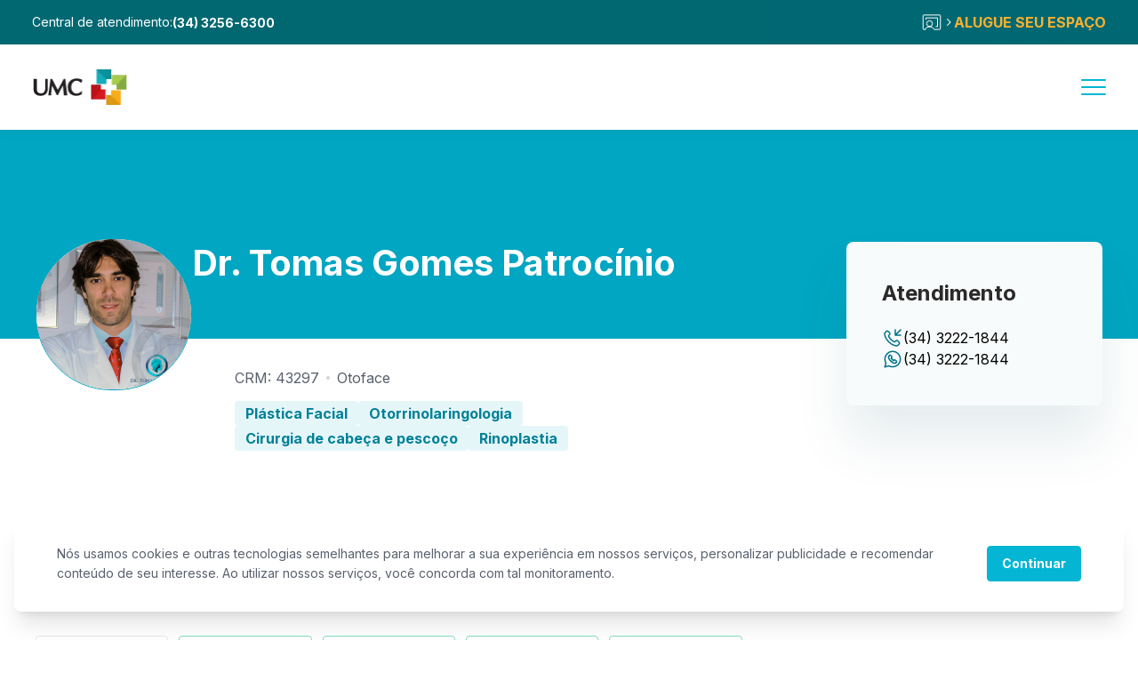

--- FILE ---
content_type: text/html; charset=utf-8
request_url: https://www.umcenter.com.br/profissionais/tomas-gomes-patrocinio-2/plastica-facial-otorrinolaringologista-cirurgiao-de-cabeca-e-pescoco-rinoplastia/uberlandia/
body_size: 14450
content:
<!DOCTYPE html><html lang="pt-BR"><head><meta charSet="utf-8"/><meta name="viewport" content="width=device-width"/><meta property="og:url" content="https://www.umcenter.com.br"/><meta property="og:type" content="website"/><meta property="og:locale" content="pt_BR"/><title>Dr. Tomas Gomes Patrocínio  • Plástica Facial • Otorrinolaringologista • Cirurgião de cabeça e pescoço • Rinoplastia • UMC</title><meta name="robots" content="index,follow"/><meta name="description" content="Tomas Gomes Patrocínio do UMC é especialista em Plástica Facial, Otorrinolaringologia, Cirurgia de cabeça e pescoço e Rinoplastia. Saiba mais sobre o(a) profissional e agende sua consulta."/><meta property="og:title" content="Dr. Tomas Gomes Patrocínio  • Plástica Facial • Otorrinolaringologista • Cirurgião de cabeça e pescoço • Rinoplastia • UMC"/><meta property="og:description" content="Tomas Gomes Patrocínio do UMC é especialista em Plástica Facial, Otorrinolaringologia, Cirurgia de cabeça e pescoço e Rinoplastia. Saiba mais sobre o(a) profissional e agende sua consulta."/><link rel="canonical" href="https://www.umcenter.com.br/profissionais/tomas-gomes-patrocinio-2/plastica-facial-otorrinolaringologista-cirurgiao-de-cabeca-e-pescoco-rinoplastia/uberlandia/"/><meta name="keywords" content=""/><meta name="next-head-count" content="12"/><link rel="icon" type="image/png" href="/favicon.ico"/><link rel="preload" href="/_next/static/media/e4af272ccee01ff0-s.p.woff2" as="font" type="font/woff2" crossorigin="anonymous" data-next-font="size-adjust"/><link rel="preload" href="/_next/static/media/36966cca54120369-s.p.woff2" as="font" type="font/woff2" crossorigin="anonymous" data-next-font="size-adjust"/><link rel="preload" href="/_next/static/css/d46d6507122bb2b3.css" as="style"/><link rel="stylesheet" href="/_next/static/css/d46d6507122bb2b3.css" data-n-g=""/><noscript data-n-css=""></noscript><script defer="" nomodule="" src="/_next/static/chunks/polyfills-c67a75d1b6f99dc8.js"></script><script src="/_next/static/chunks/webpack-1e7e0cff8e8eccba.js" defer=""></script><script src="/_next/static/chunks/framework-fae63b21a27d6472.js" defer=""></script><script src="/_next/static/chunks/main-df699125d6f26088.js" defer=""></script><script src="/_next/static/chunks/pages/_app-db59df7b835ed8c4.js" defer=""></script><script src="/_next/static/chunks/159-157df2f8a895d22c.js" defer=""></script><script src="/_next/static/chunks/591-a020b862ae94aa7c.js" defer=""></script><script src="/_next/static/chunks/708-aaf561fd96f236a9.js" defer=""></script><script src="/_next/static/chunks/pages/profissionais/%5Bslug%5D/%5BnameOfSpecialist%5D/uberlandia-6944bd7be171f042.js" defer=""></script><script src="/_next/static/p0eIYV62cU5FMxxNBpuxc/_buildManifest.js" defer=""></script><script src="/_next/static/p0eIYV62cU5FMxxNBpuxc/_ssgManifest.js" defer=""></script></head><body><noscript><iframe src="https://www.googletagmanager.com/ns.html?id=GTM-W6RFQQW" style="display:none;visibility:hidden" width="0" title="GTM" height="0"></iframe></noscript><div id="__next"><div class="__variable_f367f3 font-sans __variable_dd5b2f font-space-grotesk"><div class="doctor flex flex-col flex flex-col w-full"><div class="head is-white"><div class="head-top text-white"><div class="flex gap-4 text-white head-top-central items-center"><span class="text head-top-label is-sm is-left is-normal">Central de atendimento:</span><a target="_blank" href="https://api.whatsapp.com/send/?phone=553432566300&amp;text&amp;type=phone_number"><span class="font-bold text-white text-sm">(34) 3256-6300</span></a></div><a class="text-white head-top-link" href="/consultorios/"><svg width="26" height="26" fill="none" xmlns="http://www.w3.org/2000/svg"><path d="M10.563 17.875a3.25 3.25 0 1 0 0-6.5 3.25 3.25 0 0 0 0 6.5Z" stroke="#fff" stroke-linecap="round" stroke-linejoin="round"></path><path d="M5.423 21.125a5.688 5.688 0 0 1 10.279 0h6.236a.812.812 0 0 0 .812-.813V5.688a.812.812 0 0 0-.813-.812H4.063a.812.812 0 0 0-.812.813v14.625a.812.812 0 0 0 .813.812h1.36Z" stroke="#fff" stroke-linecap="round" stroke-linejoin="round"></path><path d="M17.875 17.875H19.5v-9.75h-13V9.75" stroke="#fff" stroke-linecap="round" stroke-linejoin="round"></path></svg><span class="text icon is-xs icon-chevron-right"></span><p class="text text-warning-100 pointer-events-none is-md is-left is-bold">ALUGUE SEU ESPAÇO</p></a></div><div class="head-bottom"><a href="/"><img alt="Centro Clínico - UMC" loading="lazy" width="108" height="40" decoding="async" data-nimg="1" class="object-contain" style="color:transparent" srcSet="/_next/image/?url=%2Fassets%2Fimages%2Flogo-colored.png&amp;w=128&amp;q=75 1x, /_next/image/?url=%2Fassets%2Fimages%2Flogo-colored.png&amp;w=256&amp;q=75 2x" src="/_next/image/?url=%2Fassets%2Fimages%2Flogo-colored.png&amp;w=256&amp;q=75"/></a><div class="flex items-center gap-80 head-bottom-items"><div class="head-bottom-links flex items-center gap-36"><a class="text-gray-100 head-bottom-item" href="/">Início</a><div class="head-bottom-menu"><span role="presentation" class="text-white head-bottom-item relative flex items-center cursor-pointer">Unidades e serviços</span><div role="presentation" class="head-bottom-submenu"><a class="head-bottom-submenu-item" href="/unidade-hospitalar/">Unidade hospitalar</a><a class="head-bottom-submenu-item" href="/pronto-atendimento/">Pronto atendimento</a><a class="head-bottom-submenu-item" href="/edificio-centro-clinico/">Edifício Centro Clínico</a><a class="head-bottom-submenu-item" href="/servicos/">Serviços e conveniência</a></div></div><div class="head-bottom-menu"><span role="presentation" class="text-white head-bottom-item relative flex items-center cursor-pointer">Clínicas e profissionais</span><div role="presentation" class="head-bottom-submenu"><a class="head-bottom-submenu-item" href="/clinicas/">Clínicas</a><a class="head-bottom-submenu-item" href="/exames/">Exames laboratoriais e imagem</a><a class="head-bottom-submenu-item" href="/profissionais/">Profissionais</a></div></div><a class="text-gray-100 head-bottom-item" href="/nossas-especialidades/">Especialidades</a><a class="text-gray-100 head-bottom-item" href="/novidades/">Novidades</a><a class="text-gray-100 head-bottom-item" href="/sobre-nos/">Sobre o UMC</a><a class="text-gray-100 head-bottom-item" href="/contato/">Contato</a></div><div class="flex items-center gap-24 head-bottom-buttons"><div class="w-40 h-40 flex items-center justify-center border border-solid border-white rounded-full"><div role="presentation" class="w-40 min-w-[2.5rem] h-40 rounded-full border border-solid flex items-center justify-center cursor-pointer text-primary-100 border-primary-100"><span class="text icon is-md icon-search"></span></div></div><a target="_blank" href="/bem-vindo-portal-do-paciente/"><button type="button" class="button is-md is-primary is-rounded-sm">Agendar consulta</button></a></div></div><div role="presentation" class="z-50 w-28 h-28 justify-center hidden flex-col relative cursor-pointer head-hamburguer items-center"><span></span><span></span><span></span></div></div><div class="head-search "><div class="head-search-content"><form class="head-search-input"><div role="presentation" class="input w-full is-md is-primary is-rounded-sm"><div class="input-wrapper"><label for="search" class="input-label"></label><div class="input-main"><input placeholder="Pesquisar" variant="sm" id="search" class="input-target" value=""/></div></div></div></form><div role="presentation" class="head-search-button cursor-pointer"><span class="text icon is-md icon-x"></span></div></div></div></div><div class="doctor-head"><div class="container relative z-20"><div class="row"><div class="flex gap-56 col-span-8 doctor-head-values"><div class="doctor-head-avatar"><img alt="" src="https://medfy-umc.s3.amazonaws.com/d34d3a94e6b9843a.png" class=" object-cover rounded-full h-full w-full"/></div><h1 class="text text-white !text-h2 is-4xl is-left is-bold">Dr. Tomas Gomes Patrocínio</h1></div><div class="col-span-4"></div></div></div></div><div class="doctor-content container pt-32 pb-96"><div class="row relative"><div class="col-span-8 flex flex-col"><div class="doctor-content-informations"><div class="flex items-center mb-14 doctor-head-clinic"><p class="text text-gray-500 is-md is-left is-normal">CRM: 43297</p><div class="w-4 h-4 bg-gray-300 flex mx-8 rounded-full"></div><div class="flex gap-4"><p class="text text-gray-500 is-md is-left is-normal">Otoface</p></div></div><div class="flex flex-wrap gap-20"><p class="text py-2 px-12 rounded bg-primary-30 text-primary-400 bg-opacity-10 is-md is-left is-bold">Plástica Facial</p><p class="text py-2 px-12 rounded bg-primary-30 text-primary-400 bg-opacity-10 is-md is-left is-bold">Otorrinolaringologia</p><p class="text py-2 px-12 rounded bg-primary-30 text-primary-400 bg-opacity-10 is-md is-left is-bold">Cirurgia de cabeça e pescoço</p><p class="text py-2 px-12 rounded bg-primary-30 text-primary-400 bg-opacity-10 is-md is-left is-bold">Rinoplastia</p></div></div><div class="mt-96"><div class="schedule"><h5 class="text text-gray-600 mb-28 is-xl is-left is-bold">Horários de atendimento</h5><div class="grid grid-cols-5 gap-12 schedule-content pb-88"><div class="min-h-[8.2rem] flex flex-col items-center p-16 rounded border border-solid border-gray-200"><p class="text text-gray-400 mb-14 is-md is-left is-normal">Domingo</p><div class="flex flex-col items-center gap-8"><p class="text py-2 px-12 rounded text-gray-400 bg-gray-100 is-sm is-left is-normal">Não atende</p></div></div><div class="min-h-[8.2rem] flex flex-col items-center p-16 rounded border border-solid border-[#10B981] border-opacity-50"><p class="text text-[#008458] mb-14 is-md is-left is-normal">Segunda</p><div class="flex flex-col items-center gap-8"><p class="text py-2 px-12 rounded text-[#008458] bg-[#ECFDF5] is-sm is-left is-bold">Manhã</p><p class="text py-2 px-12 rounded text-[#008458] bg-[#ECFDF5] is-sm is-left is-bold">Tarde</p></div></div><div class="min-h-[8.2rem] flex flex-col items-center p-16 rounded border border-solid border-[#10B981] border-opacity-50"><p class="text text-[#008458] mb-14 is-md is-left is-normal">Terça</p><div class="flex flex-col items-center gap-8"><p class="text py-2 px-12 rounded text-[#008458] bg-[#ECFDF5] is-sm is-left is-bold">Manhã</p><p class="text py-2 px-12 rounded text-[#008458] bg-[#ECFDF5] is-sm is-left is-bold">Tarde</p></div></div><div class="min-h-[8.2rem] flex flex-col items-center p-16 rounded border border-solid border-[#10B981] border-opacity-50"><p class="text text-[#008458] mb-14 is-md is-left is-normal">Quarta</p><div class="flex flex-col items-center gap-8"><p class="text py-2 px-12 rounded text-[#008458] bg-[#ECFDF5] is-sm is-left is-bold">Manhã</p><p class="text py-2 px-12 rounded text-[#008458] bg-[#ECFDF5] is-sm is-left is-bold">Tarde</p></div></div><div class="min-h-[8.2rem] flex flex-col items-center p-16 rounded border border-solid border-[#10B981] border-opacity-50"><p class="text text-[#008458] mb-14 is-md is-left is-normal">Quinta</p><div class="flex flex-col items-center gap-8"><p class="text py-2 px-12 rounded text-[#008458] bg-[#ECFDF5] is-sm is-left is-bold">Manhã</p><p class="text py-2 px-12 rounded text-[#008458] bg-[#ECFDF5] is-sm is-left is-bold">Tarde</p></div></div><div class="min-h-[8.2rem] flex flex-col items-center p-16 rounded border border-solid border-[#10B981] border-opacity-50"><p class="text text-[#008458] mb-14 is-md is-left is-normal">Sexta</p><div class="flex flex-col items-center gap-8"><p class="text py-2 px-12 rounded text-[#008458] bg-[#ECFDF5] is-sm is-left is-bold">Manhã</p><p class="text py-2 px-12 rounded text-[#008458] bg-[#ECFDF5] is-sm is-left is-bold">Tarde</p></div></div><div class="min-h-[8.2rem] flex flex-col items-center p-16 rounded border border-solid border-[#10B981] border-opacity-50"><p class="text text-[#008458] mb-14 is-md is-left is-normal">Sábado</p><div class="flex flex-col items-center gap-8"><p class="text py-2 px-12 rounded text-[#008458] bg-[#ECFDF5] is-sm is-left is-bold">Manhã</p></div></div></div></div></div></div><div class="col-span-1"></div><div class="col-span-3 relative -top-[18rem] doctor-content-attendance z-[20]"><div class="doctor-content-contact"><h5 class="text text-gray-600 is-xl is-left is-bold">Atendimento</h5><div class="flex mt-20 flex-col gap-16"><a href="tel:+55 (34) 3222-1844" class="flex items-center gap-16"><svg width="24" height="24" fill="none" xmlns="http://www.w3.org/2000/svg"><path clip-rule="evenodd" d="M10.131 13.868a12.634 12.634 0 0 1-2.638-3.809.75.75 0 0 1 .166-.827l.819-.819c.671-.671.671-1.62.085-2.206L7.39 5.034a2 2 0 0 0-2.828 0l-.652.651c-.741.741-1.05 1.81-.85 2.87.494 2.613 2.012 5.474 4.461 7.923 2.449 2.449 5.31 3.967 7.923 4.461 1.06.2 2.129-.109 2.87-.85l.651-.651a2 2 0 0 0 0-2.828l-1.173-1.173a1.5 1.5 0 0 0-2.121 0l-.903.904a.749.749 0 0 1-.827.166 12.678 12.678 0 0 1-3.81-2.639Z" stroke="#00708A" stroke-width="1.5" stroke-linecap="round" stroke-linejoin="round"></path><path d="M15 2.999v6h6M21 2.999l-6 6" stroke="#00708A" stroke-width="1.5" stroke-linecap="round" stroke-linejoin="round"></path></svg><p class="text text-black is-md is-left is-normal">(34) 3222-1844</p></a><a target="_blank" href="https://api.whatsapp.com/send/?phone=553432221844&amp;text&amp;type=phone_number&amp;app_absent=0" class="flex items-center gap-16" rel="noreferrer"><img alt="" loading="lazy" width="24" height="24" decoding="async" data-nimg="1" style="color:transparent" src="/assets/svgs/icon-whatsapp.svg"/><p class="text text-black is-md is-left is-normal">(34) 3222-1844</p></a></div></div></div></div></div><footer class="bg-white footer"><div class="grid grid-cols-4 w-full"><div class="footer-line"></div><div class="footer-line"></div><div class="footer-line"></div><div class="footer-line"></div></div><div class="container flex flex-col"><div class="pt-88 pb-[8.12rem] row footer-content"><div class="col-span-8 footer-menu"><div class="grid grid-cols-3 w-full gap-12 footer-links"><div class="flex flex-col gap-12 footer-links-content"><small class="text text-primary-400 uppercase is-xs is-left is-bold">Explore</small><div class="flex flex-col gap-12"><a class="text-gray-600 transition-all duration-300 ease-in-out hover:text-primary-200" href="/">Início</a><a class="text-gray-600 transition-all duration-300 ease-in-out hover:text-primary-200" href="/novidades/">Novidades</a><a class="text-gray-600 transition-all duration-300 ease-in-out hover:text-primary-200" href="/sobre-nos/">Sobre o UMC</a><a class="text-gray-600 transition-all duration-300 ease-in-out hover:text-primary-200" href="/contato/">Contato</a><a class="text-gray-600 transition-all duration-300 ease-in-out hover:text-primary-200" href="/consultorios/">Alugue seu espaço</a><a class="text-gray-600 transition-all duration-300 ease-in-out hover:text-primary-200" href="/nossas-especialidades/">Nossas especialidades</a><a class="text-gray-600 transition-all duration-300 ease-in-out hover:text-primary-200" href="/trabalhe-conosco/">Trabalhe conosco</a><a class="text-gray-600 transition-all duration-300 ease-in-out hover:text-primary-200" href="/destaques/checkup-executivo/">Checkup Executivo</a><a class="text-gray-600 transition-all duration-300 ease-in-out hover:text-primary-200" href="/destaques/cirurgia-robotica/">Cirúrgia robótica</a></div></div><div class="flex flex-col gap-12 footer-links-content"><small class="text text-primary-400 uppercase is-xs is-left is-bold">Unidades e serviços</small><div class="flex flex-col gap-12"><a class="text-gray-600 transition-all duration-300 ease-in-out hover:text-primary-200" href="/unidade-hospitalar/">Unidade hospitalar</a><a class="text-gray-600 transition-all duration-300 ease-in-out hover:text-primary-200" href="/pronto-atendimento/">Pronto atendimento</a><a class="text-gray-600 transition-all duration-300 ease-in-out hover:text-primary-200" href="/edificio-centro-clinico/">Edifício Centro Clínico</a><a class="text-gray-600 transition-all duration-300 ease-in-out hover:text-primary-200" href="/servicos/">Serviços e conveniência</a></div></div><div class="flex flex-col gap-12 footer-links-content"><small class="text text-primary-400 uppercase is-xs is-left is-bold">Clínicas e profissionais</small><div class="flex flex-col gap-12"><a class="text-gray-600 transition-all duration-300 ease-in-out hover:text-primary-200" href="/clinicas/">Clínicas</a><a class="text-gray-600 transition-all duration-300 ease-in-out hover:text-primary-200" href="/exames/">Exames laboratoriais e imagem</a><a class="text-gray-600 transition-all duration-300 ease-in-out hover:text-primary-200" href="/profissionais/">Profissionais</a></div></div></div></div><div class="col-span-1"></div><div class="col-span-3 flex flex-col gap-20 pl-72 footer-socials"><a rel="noreferrer" href="https://www.instagram.com/complexoumc/" target="_blank" class="flex gap-12 items-center"><div class="relative h-32 w-32"><img alt="Instagram" loading="lazy" width="32" height="32" decoding="async" data-nimg="1" class="object-cover" style="color:transparent" src="https://hostumcenter.com/wp-content/uploads/2021/12/icon-instagram.svg"/></div><p class="text text-gray-500 is-md is-left is-normal">Instagram</p></a><a rel="noreferrer" href="https://br.linkedin.com/company/umcenter" target="_blank" class="flex gap-12 items-center"><div class="relative h-32 w-32"><img alt="LinkedIn" loading="lazy" width="32" height="32" decoding="async" data-nimg="1" class="object-cover" style="color:transparent" src="https://hostumcenter.com/wp-content/uploads/2021/12/icon-linkedin.svg"/></div><p class="text text-gray-500 is-md is-left is-normal">LinkedIn</p></a><a rel="noreferrer" href="https://www.facebook.com/umcenter" target="_blank" class="flex gap-12 items-center"><div class="relative h-32 w-32"><img alt="Facebook" loading="lazy" width="32" height="32" decoding="async" data-nimg="1" class="object-cover" style="color:transparent" src="https://hostumcenter.com/wp-content/uploads/2021/12/icon-facebook.svg"/></div><p class="text text-gray-500 is-md is-left is-normal">Facebook</p></a></div><div class="col-span-1"></div></div><div class="footer-bottom pt-40 pb-24 flex justify-between items-center border-t border-gray-300"><small class="text text-gray-500 is-xs is-left is-normal">© 2027 UMC - CNPJ.: 23.240.675/0001-03 | CONDOMINIO DO EDIFICIO UBERLANDIA MEDICAL CENTER</small><a rel="noreferrer" target="_blank" href="https://www.flowlabtech.com.br/"><img alt="Logo Flowlab" loading="lazy" width="132" height="38" decoding="async" data-nimg="1" class="w-[132px] h-[36px] invert grayscale opacity-70" style="color:transparent" src="/assets/svgs/logo-flow.svg"/></a></div></div></footer></div></div></div><script id="__NEXT_DATA__" type="application/json">{"props":{"pageProps":{"data":{"id":"1b6b98f7-86e6-4489-a550-67a11afcb966","name":"Tomas Gomes Patrocínio","email":"contato@clinicaotoface.com.br","crm":"43297","uf":"MG","council":"CRM","phone":"(34) 3222-1844","whatsapp":"(34) 3222-1844","clinicComplement":"","about":"","acceptsChildrenObservation":"","acceptsEldersObservation":"","avatar":"https://medfy-umc.s3.amazonaws.com/d34d3a94e6b9843a.png","paymentMethod":"","description":null,"isPublic":true,"slug":"tomas-gomes-patrocinio-2","keywords":"","metaDescription":"","privatePhone":"","room":"","secretaryName":"","secretaryPhone":"","typeOfLease":"","acceptsChildren":false,"acceptsElders":false,"schedule":["1:AM","1:PM","2:AM","2:PM","3:AM","3:PM","4:AM","4:PM","5:AM","5:PM","6:AM"],"importantObservations":[],"additionalInformations":[],"gender":"M","clinicId":"be50453b-4217-467a-b6e9-de076160ec8d","companyId":"2c9a31b0-e63b-4938-8507-63a568431e9c","adminId":"065e8743-fec4-48a0-b725-e28cd53f8ebf","createdAt":"2022-02-16T18:03:36.609Z","updatedAt":"2025-06-25T14:37:50.891Z","clinic":{"id":"be50453b-4217-467a-b6e9-de076160ec8d","name":"Otoface","type":"Clínica","about":"A Clínica Otoface foi criada com o objetivo de atender, cuidar e tratar dos pacientes que apresentam problemas na face, cabeça e pescoço.​\n\nTemos equipes multiprofissionais que podem cuidar com maior qualidade de problemas relativos a doenças do nariz e dos seios da face, doenças do ouvido, doenças das cordas vocais e da voz, doenças em crianças, cirurgia estética da face, doenças do pescoço e doenças dos maxilares.\n\nA Clínica Otoface oferece aos seus pacientes uma estrutura completa na área de exames, como: Audiometria (Teste de audição), Imitanciometria, BERA, Teste da Orelinha, Labirintite, Terapia Fonoaudiológica, Prótetização Auditiva, Impedanciometria, Eletrococleografia, P300, Endoscopia do ouvido, Endoscopia do nariz, Exame das cordas vocais e Teste de alergia respiratória.\n\nA missão da Clínica Otoface é fazer com que todos os pacientes sejam atendidos da melhor forma possível, com atenção, respeito e profissionalismo.","email":"contato@clinicaotoface.com.br","phone":"(34) 3222-1844","whatsapp":"(34) 3222-1844","officeHours":"","responsibleEmail":"mouvier@gmail.com","responsibleWhatsapp":"(34) 99300-9333","logo":"29d754d9e7edb8ae.jpg","banner":"a852ad6f30a682e9.jpg","description":"A Otoface tem o objetivo de atender, cuidar e tratar dos pacientes que apresentam problemas na face, cabeça e pescoço, oferecendo uma estrutura diferenciada e uma completa área de exames.","isPublic":true,"slug":"otoface","keywords":"","metaDescription":"","gallery":["9543f35149c086bf.png","a0b2284b0f1e8f33.png","5853f5f2bd105863.png","0d612d7d97923ec3.png","0f691b2afc9f063b.png"],"userId":"065e8743-fec4-48a0-b725-e28cd53f8ebf","companyId":"2c9a31b0-e63b-4938-8507-63a568431e9c","adminId":"2c9a31b0-e63b-4938-8507-63a568431e9c","createdAt":"2022-02-03T17:35:05.551Z","updatedAt":"2024-01-31T18:05:23.822Z"},"consultations":[],"covenants":[],"links":[],"outpatientProcedures":[],"externalProcedures":[],"specialties":[{"id":"edc269b4-b9e4-4641-a717-c0f9689aff66","name":"Plástica Facial","nameOfSpecialist":"Plástica Facial","type":"SECONDARY","companyId":"2c9a31b0-e63b-4938-8507-63a568431e9c","adminId":"26b4ce84-9a12-496b-b413-98ebbc8a8ec9","createdAt":"2023-08-23T17:46:29.998Z","updatedAt":"2023-08-23T17:46:29.998Z"},{"id":"a1f07f72-851b-488b-aaeb-24c1177afee5","name":"Otorrinolaringologia","nameOfSpecialist":"Otorrinolaringologista","type":"PRIMARY","companyId":"2c9a31b0-e63b-4938-8507-63a568431e9c","adminId":"2c9a31b0-e63b-4938-8507-63a568431e9c","createdAt":"2022-02-16T17:02:38.976Z","updatedAt":"2023-04-20T19:22:20.577Z"},{"id":"1627aecf-9f51-4d83-9292-e4bb6a183fe7","name":"Cirurgia de cabeça e pescoço","nameOfSpecialist":"Cirurgião de cabeça e pescoço","type":"PRIMARY","companyId":"2c9a31b0-e63b-4938-8507-63a568431e9c","adminId":"2c9a31b0-e63b-4938-8507-63a568431e9c","createdAt":"2022-02-17T00:03:47.303Z","updatedAt":"2023-04-20T19:22:20.577Z"},{"id":"542421d7-114f-4ffa-983d-dadfc9c5f71c","name":"Rinoplastia","nameOfSpecialist":"Rinoplastia","type":"SECONDARY","companyId":"2c9a31b0-e63b-4938-8507-63a568431e9c","adminId":"2c9a31b0-e63b-4938-8507-63a568431e9c","createdAt":"2022-10-14T18:38:47.008Z","updatedAt":"2023-04-20T19:22:20.577Z"}]},"social":[{"id":20,"date":"2021-12-09T10:57:42","date_gmt":"2021-12-09T13:57:42","guid":{"rendered":"https://hostumcenter.com/?post_type=social\u0026#038;p=20"},"modified":"2022-03-03T16:18:26","modified_gmt":"2022-03-03T19:18:26","slug":"instagram","status":"publish","type":"social","link":"https://hostumcenter.com/redes_sociais/instagram/","title":{"rendered":"Instagram"},"template":"","class_list":["post-20","social","type-social","status-publish","hentry"],"yoast_head":"\u003c!-- This site is optimized with the Yoast SEO plugin v26.2 - https://yoast.com/wordpress/plugins/seo/ --\u003e\n\u003ctitle\u003eInstagram - UMC\u003c/title\u003e\n\u003cmeta name=\"robots\" content=\"index, follow, max-snippet:-1, max-image-preview:large, max-video-preview:-1\" /\u003e\n\u003clink rel=\"canonical\" href=\"https://hostumcenter.com/redes_sociais/instagram/\" /\u003e\n\u003cmeta property=\"og:locale\" content=\"pt_BR\" /\u003e\n\u003cmeta property=\"og:type\" content=\"article\" /\u003e\n\u003cmeta property=\"og:title\" content=\"Instagram - UMC\" /\u003e\n\u003cmeta property=\"og:url\" content=\"https://hostumcenter.com/redes_sociais/instagram/\" /\u003e\n\u003cmeta property=\"og:site_name\" content=\"UMC\" /\u003e\n\u003cmeta property=\"article:publisher\" content=\"https://www.facebook.com/umcenter\" /\u003e\n\u003cmeta property=\"article:modified_time\" content=\"2022-03-03T19:18:26+00:00\" /\u003e\n\u003cmeta name=\"twitter:card\" content=\"summary_large_image\" /\u003e\n\u003cscript type=\"application/ld+json\" class=\"yoast-schema-graph\"\u003e{\"@context\":\"https://schema.org\",\"@graph\":[{\"@type\":\"WebPage\",\"@id\":\"https://hostumcenter.com/redes_sociais/instagram/\",\"url\":\"https://hostumcenter.com/redes_sociais/instagram/\",\"name\":\"Instagram - UMC\",\"isPartOf\":{\"@id\":\"https://hostumcenter.com/#website\"},\"datePublished\":\"2021-12-09T13:57:42+00:00\",\"dateModified\":\"2022-03-03T19:18:26+00:00\",\"breadcrumb\":{\"@id\":\"https://hostumcenter.com/redes_sociais/instagram/#breadcrumb\"},\"inLanguage\":\"pt-BR\",\"potentialAction\":[{\"@type\":\"ReadAction\",\"target\":[\"https://hostumcenter.com/redes_sociais/instagram/\"]}]},{\"@type\":\"BreadcrumbList\",\"@id\":\"https://hostumcenter.com/redes_sociais/instagram/#breadcrumb\",\"itemListElement\":[{\"@type\":\"ListItem\",\"position\":1,\"name\":\"Início\",\"item\":\"https://hostumcenter.com/\"},{\"@type\":\"ListItem\",\"position\":2,\"name\":\"Redes Sociais\",\"item\":\"https://hostumcenter.com/redes_sociais/\"},{\"@type\":\"ListItem\",\"position\":3,\"name\":\"Instagram\"}]},{\"@type\":\"WebSite\",\"@id\":\"https://hostumcenter.com/#website\",\"url\":\"https://hostumcenter.com/\",\"name\":\"UMC\",\"description\":\"Oferecemos o que há de mais avançado para cuidar da saúde das pessoas\",\"publisher\":{\"@id\":\"https://hostumcenter.com/#organization\"},\"potentialAction\":[{\"@type\":\"SearchAction\",\"target\":{\"@type\":\"EntryPoint\",\"urlTemplate\":\"https://hostumcenter.com/?s={search_term_string}\"},\"query-input\":{\"@type\":\"PropertyValueSpecification\",\"valueRequired\":true,\"valueName\":\"search_term_string\"}}],\"inLanguage\":\"pt-BR\"},{\"@type\":\"Organization\",\"@id\":\"https://hostumcenter.com/#organization\",\"name\":\"UMC - Uberlândia Medical Center\",\"url\":\"https://hostumcenter.com/\",\"logo\":{\"@type\":\"ImageObject\",\"inLanguage\":\"pt-BR\",\"@id\":\"https://hostumcenter.com/#/schema/logo/image/\",\"url\":\"https://hostumcenter.com/wp-content/uploads/2022/05/umcenter.png\",\"contentUrl\":\"https://hostumcenter.com/wp-content/uploads/2022/05/umcenter.png\",\"width\":225,\"height\":225,\"caption\":\"UMC - Uberlândia Medical Center\"},\"image\":{\"@id\":\"https://hostumcenter.com/#/schema/logo/image/\"},\"sameAs\":[\"https://www.facebook.com/umcenter\",\"https://www.instagram.com/complexoumc/\",\"https://www.linkedin.com/company/umcenter/\"]}]}\u003c/script\u003e\n\u003c!-- / Yoast SEO plugin. --\u003e","yoast_head_json":{"title":"Instagram - UMC","robots":{"index":"index","follow":"follow","max-snippet":"max-snippet:-1","max-image-preview":"max-image-preview:large","max-video-preview":"max-video-preview:-1"},"canonical":"https://hostumcenter.com/redes_sociais/instagram/","og_locale":"pt_BR","og_type":"article","og_title":"Instagram - UMC","og_url":"https://hostumcenter.com/redes_sociais/instagram/","og_site_name":"UMC","article_publisher":"https://www.facebook.com/umcenter","article_modified_time":"2022-03-03T19:18:26+00:00","twitter_card":"summary_large_image","schema":{"@context":"https://schema.org","@graph":[{"@type":"WebPage","@id":"https://hostumcenter.com/redes_sociais/instagram/","url":"https://hostumcenter.com/redes_sociais/instagram/","name":"Instagram - UMC","isPartOf":{"@id":"https://hostumcenter.com/#website"},"datePublished":"2021-12-09T13:57:42+00:00","dateModified":"2022-03-03T19:18:26+00:00","breadcrumb":{"@id":"https://hostumcenter.com/redes_sociais/instagram/#breadcrumb"},"inLanguage":"pt-BR","potentialAction":[{"@type":"ReadAction","target":["https://hostumcenter.com/redes_sociais/instagram/"]}]},{"@type":"BreadcrumbList","@id":"https://hostumcenter.com/redes_sociais/instagram/#breadcrumb","itemListElement":[{"@type":"ListItem","position":1,"name":"Início","item":"https://hostumcenter.com/"},{"@type":"ListItem","position":2,"name":"Redes Sociais","item":"https://hostumcenter.com/redes_sociais/"},{"@type":"ListItem","position":3,"name":"Instagram"}]},{"@type":"WebSite","@id":"https://hostumcenter.com/#website","url":"https://hostumcenter.com/","name":"UMC","description":"Oferecemos o que há de mais avançado para cuidar da saúde das pessoas","publisher":{"@id":"https://hostumcenter.com/#organization"},"potentialAction":[{"@type":"SearchAction","target":{"@type":"EntryPoint","urlTemplate":"https://hostumcenter.com/?s={search_term_string}"},"query-input":{"@type":"PropertyValueSpecification","valueRequired":true,"valueName":"search_term_string"}}],"inLanguage":"pt-BR"},{"@type":"Organization","@id":"https://hostumcenter.com/#organization","name":"UMC - Uberlândia Medical Center","url":"https://hostumcenter.com/","logo":{"@type":"ImageObject","inLanguage":"pt-BR","@id":"https://hostumcenter.com/#/schema/logo/image/","url":"https://hostumcenter.com/wp-content/uploads/2022/05/umcenter.png","contentUrl":"https://hostumcenter.com/wp-content/uploads/2022/05/umcenter.png","width":225,"height":225,"caption":"UMC - Uberlândia Medical Center"},"image":{"@id":"https://hostumcenter.com/#/schema/logo/image/"},"sameAs":["https://www.facebook.com/umcenter","https://www.instagram.com/complexoumc/","https://www.linkedin.com/company/umcenter/"]}]}},"acf":{"icon":"https://hostumcenter.com/wp-content/uploads/2021/12/icon-instagram.svg","link":"https://www.instagram.com/complexoumc/"},"yoast_title":"Instagram - UMC","yoast_meta":[{"name":"robots","content":"index, follow, max-snippet:-1, max-image-preview:large, max-video-preview:-1"},{"property":"og:locale","content":"pt_BR"},{"property":"og:type","content":"article"},{"property":"og:title","content":"Instagram - UMC"},{"property":"og:url","content":"https://hostumcenter.com/redes_sociais/instagram/"},{"property":"og:site_name","content":"UMC"},{"property":"article:publisher","content":"https://www.facebook.com/umcenter"},{"property":"article:modified_time","content":"2022-03-03T19:18:26+00:00"},{"name":"twitter:card","content":"summary_large_image"},{"name":"robots","content":"index, follow, max-image-preview:large, max-snippet:-1, max-video-preview:-1"}],"yoast_json_ld":[{"@context":"https://schema.org","@graph":[{"@type":"WebPage","@id":"https://hostumcenter.com/redes_sociais/instagram/","url":"https://hostumcenter.com/redes_sociais/instagram/","name":"Instagram - UMC","isPartOf":{"@id":"https://hostumcenter.com/#website"},"datePublished":"2021-12-09T13:57:42+00:00","dateModified":"2022-03-03T19:18:26+00:00","breadcrumb":{"@id":"https://hostumcenter.com/redes_sociais/instagram/#breadcrumb"},"inLanguage":"pt-BR","potentialAction":[{"@type":"ReadAction","target":["https://hostumcenter.com/redes_sociais/instagram/"]}]},{"@type":"BreadcrumbList","@id":"https://hostumcenter.com/redes_sociais/instagram/#breadcrumb","itemListElement":[{"@type":"ListItem","position":1,"name":"In\u0026iacute;cio","item":"https://hostumcenter.com/"},{"@type":"ListItem","position":2,"name":"Redes Sociais","item":"https://hostumcenter.com/redes_sociais/"},{"@type":"ListItem","position":3,"name":"Instagram"}]},{"@type":"WebSite","@id":"https://hostumcenter.com/#website","url":"https://hostumcenter.com/","name":"UMC","description":"Oferecemos o que h\u0026aacute; de mais avan\u0026ccedil;ado para cuidar da sa\u0026uacute;de das pessoas","publisher":{"@id":"https://hostumcenter.com/#organization"},"potentialAction":[{"@type":"SearchAction","target":{"@type":"EntryPoint","urlTemplate":"https://hostumcenter.com/?s={search_term_string}"},"query-input":{"@type":"PropertyValueSpecification","valueRequired":true,"valueName":"search_term_string"}}],"inLanguage":"pt-BR"},{"@type":"Organization","@id":"https://hostumcenter.com/#organization","name":"UMC - Uberl\u0026acirc;ndia Medical Center","url":"https://hostumcenter.com/","logo":{"@type":"ImageObject","inLanguage":"pt-BR","@id":"https://hostumcenter.com/#/schema/logo/image/","url":"https://hostumcenter.com/wp-content/uploads/2022/05/umcenter.png","contentUrl":"https://hostumcenter.com/wp-content/uploads/2022/05/umcenter.png","width":225,"height":225,"caption":"UMC - Uberl\u0026acirc;ndia Medical Center"},"image":{"@id":"https://hostumcenter.com/#/schema/logo/image/"},"sameAs":["https://www.facebook.com/umcenter","https://www.instagram.com/complexoumc/","https://www.linkedin.com/company/umcenter/"]}]}],"_links":{"self":[{"href":"https://hostumcenter.com/wp-json/wp/v2/social/20","targetHints":{"allow":["GET"]}}],"collection":[{"href":"https://hostumcenter.com/wp-json/wp/v2/social"}],"about":[{"href":"https://hostumcenter.com/wp-json/wp/v2/types/social"}],"wp:attachment":[{"href":"https://hostumcenter.com/wp-json/wp/v2/media?parent=20"}],"curies":[{"name":"wp","href":"https://api.w.org/{rel}","templated":true}]}},{"id":18,"date":"2021-12-09T10:54:05","date_gmt":"2021-12-09T13:54:05","guid":{"rendered":"https://hostumcenter.com/?post_type=social\u0026#038;p=18"},"modified":"2022-03-03T16:19:59","modified_gmt":"2022-03-03T19:19:59","slug":"linkedin","status":"publish","type":"social","link":"https://hostumcenter.com/redes_sociais/linkedin/","title":{"rendered":"LinkedIn"},"template":"","class_list":["post-18","social","type-social","status-publish","hentry"],"yoast_head":"\u003c!-- This site is optimized with the Yoast SEO plugin v26.2 - https://yoast.com/wordpress/plugins/seo/ --\u003e\n\u003ctitle\u003eLinkedIn - UMC\u003c/title\u003e\n\u003cmeta name=\"robots\" content=\"index, follow, max-snippet:-1, max-image-preview:large, max-video-preview:-1\" /\u003e\n\u003clink rel=\"canonical\" href=\"https://hostumcenter.com/redes_sociais/linkedin/\" /\u003e\n\u003cmeta property=\"og:locale\" content=\"pt_BR\" /\u003e\n\u003cmeta property=\"og:type\" content=\"article\" /\u003e\n\u003cmeta property=\"og:title\" content=\"LinkedIn - UMC\" /\u003e\n\u003cmeta property=\"og:url\" content=\"https://hostumcenter.com/redes_sociais/linkedin/\" /\u003e\n\u003cmeta property=\"og:site_name\" content=\"UMC\" /\u003e\n\u003cmeta property=\"article:publisher\" content=\"https://www.facebook.com/umcenter\" /\u003e\n\u003cmeta property=\"article:modified_time\" content=\"2022-03-03T19:19:59+00:00\" /\u003e\n\u003cmeta name=\"twitter:card\" content=\"summary_large_image\" /\u003e\n\u003cscript type=\"application/ld+json\" class=\"yoast-schema-graph\"\u003e{\"@context\":\"https://schema.org\",\"@graph\":[{\"@type\":\"WebPage\",\"@id\":\"https://hostumcenter.com/redes_sociais/linkedin/\",\"url\":\"https://hostumcenter.com/redes_sociais/linkedin/\",\"name\":\"LinkedIn - UMC\",\"isPartOf\":{\"@id\":\"https://hostumcenter.com/#website\"},\"datePublished\":\"2021-12-09T13:54:05+00:00\",\"dateModified\":\"2022-03-03T19:19:59+00:00\",\"breadcrumb\":{\"@id\":\"https://hostumcenter.com/redes_sociais/linkedin/#breadcrumb\"},\"inLanguage\":\"pt-BR\",\"potentialAction\":[{\"@type\":\"ReadAction\",\"target\":[\"https://hostumcenter.com/redes_sociais/linkedin/\"]}]},{\"@type\":\"BreadcrumbList\",\"@id\":\"https://hostumcenter.com/redes_sociais/linkedin/#breadcrumb\",\"itemListElement\":[{\"@type\":\"ListItem\",\"position\":1,\"name\":\"Início\",\"item\":\"https://hostumcenter.com/\"},{\"@type\":\"ListItem\",\"position\":2,\"name\":\"Redes Sociais\",\"item\":\"https://hostumcenter.com/redes_sociais/\"},{\"@type\":\"ListItem\",\"position\":3,\"name\":\"LinkedIn\"}]},{\"@type\":\"WebSite\",\"@id\":\"https://hostumcenter.com/#website\",\"url\":\"https://hostumcenter.com/\",\"name\":\"UMC\",\"description\":\"Oferecemos o que há de mais avançado para cuidar da saúde das pessoas\",\"publisher\":{\"@id\":\"https://hostumcenter.com/#organization\"},\"potentialAction\":[{\"@type\":\"SearchAction\",\"target\":{\"@type\":\"EntryPoint\",\"urlTemplate\":\"https://hostumcenter.com/?s={search_term_string}\"},\"query-input\":{\"@type\":\"PropertyValueSpecification\",\"valueRequired\":true,\"valueName\":\"search_term_string\"}}],\"inLanguage\":\"pt-BR\"},{\"@type\":\"Organization\",\"@id\":\"https://hostumcenter.com/#organization\",\"name\":\"UMC - Uberlândia Medical Center\",\"url\":\"https://hostumcenter.com/\",\"logo\":{\"@type\":\"ImageObject\",\"inLanguage\":\"pt-BR\",\"@id\":\"https://hostumcenter.com/#/schema/logo/image/\",\"url\":\"https://hostumcenter.com/wp-content/uploads/2022/05/umcenter.png\",\"contentUrl\":\"https://hostumcenter.com/wp-content/uploads/2022/05/umcenter.png\",\"width\":225,\"height\":225,\"caption\":\"UMC - Uberlândia Medical Center\"},\"image\":{\"@id\":\"https://hostumcenter.com/#/schema/logo/image/\"},\"sameAs\":[\"https://www.facebook.com/umcenter\",\"https://www.instagram.com/complexoumc/\",\"https://www.linkedin.com/company/umcenter/\"]}]}\u003c/script\u003e\n\u003c!-- / Yoast SEO plugin. --\u003e","yoast_head_json":{"title":"LinkedIn - UMC","robots":{"index":"index","follow":"follow","max-snippet":"max-snippet:-1","max-image-preview":"max-image-preview:large","max-video-preview":"max-video-preview:-1"},"canonical":"https://hostumcenter.com/redes_sociais/linkedin/","og_locale":"pt_BR","og_type":"article","og_title":"LinkedIn - UMC","og_url":"https://hostumcenter.com/redes_sociais/linkedin/","og_site_name":"UMC","article_publisher":"https://www.facebook.com/umcenter","article_modified_time":"2022-03-03T19:19:59+00:00","twitter_card":"summary_large_image","schema":{"@context":"https://schema.org","@graph":[{"@type":"WebPage","@id":"https://hostumcenter.com/redes_sociais/linkedin/","url":"https://hostumcenter.com/redes_sociais/linkedin/","name":"LinkedIn - UMC","isPartOf":{"@id":"https://hostumcenter.com/#website"},"datePublished":"2021-12-09T13:54:05+00:00","dateModified":"2022-03-03T19:19:59+00:00","breadcrumb":{"@id":"https://hostumcenter.com/redes_sociais/linkedin/#breadcrumb"},"inLanguage":"pt-BR","potentialAction":[{"@type":"ReadAction","target":["https://hostumcenter.com/redes_sociais/linkedin/"]}]},{"@type":"BreadcrumbList","@id":"https://hostumcenter.com/redes_sociais/linkedin/#breadcrumb","itemListElement":[{"@type":"ListItem","position":1,"name":"Início","item":"https://hostumcenter.com/"},{"@type":"ListItem","position":2,"name":"Redes Sociais","item":"https://hostumcenter.com/redes_sociais/"},{"@type":"ListItem","position":3,"name":"LinkedIn"}]},{"@type":"WebSite","@id":"https://hostumcenter.com/#website","url":"https://hostumcenter.com/","name":"UMC","description":"Oferecemos o que há de mais avançado para cuidar da saúde das pessoas","publisher":{"@id":"https://hostumcenter.com/#organization"},"potentialAction":[{"@type":"SearchAction","target":{"@type":"EntryPoint","urlTemplate":"https://hostumcenter.com/?s={search_term_string}"},"query-input":{"@type":"PropertyValueSpecification","valueRequired":true,"valueName":"search_term_string"}}],"inLanguage":"pt-BR"},{"@type":"Organization","@id":"https://hostumcenter.com/#organization","name":"UMC - Uberlândia Medical Center","url":"https://hostumcenter.com/","logo":{"@type":"ImageObject","inLanguage":"pt-BR","@id":"https://hostumcenter.com/#/schema/logo/image/","url":"https://hostumcenter.com/wp-content/uploads/2022/05/umcenter.png","contentUrl":"https://hostumcenter.com/wp-content/uploads/2022/05/umcenter.png","width":225,"height":225,"caption":"UMC - Uberlândia Medical Center"},"image":{"@id":"https://hostumcenter.com/#/schema/logo/image/"},"sameAs":["https://www.facebook.com/umcenter","https://www.instagram.com/complexoumc/","https://www.linkedin.com/company/umcenter/"]}]}},"acf":{"icon":"https://hostumcenter.com/wp-content/uploads/2021/12/icon-linkedin.svg","link":"https://br.linkedin.com/company/umcenter"},"yoast_title":"LinkedIn - UMC","yoast_meta":[{"name":"robots","content":"index, follow, max-snippet:-1, max-image-preview:large, max-video-preview:-1"},{"property":"og:locale","content":"pt_BR"},{"property":"og:type","content":"article"},{"property":"og:title","content":"LinkedIn - UMC"},{"property":"og:url","content":"https://hostumcenter.com/redes_sociais/linkedin/"},{"property":"og:site_name","content":"UMC"},{"property":"article:publisher","content":"https://www.facebook.com/umcenter"},{"property":"article:modified_time","content":"2022-03-03T19:19:59+00:00"},{"name":"twitter:card","content":"summary_large_image"},{"name":"robots","content":"index, follow, max-image-preview:large, max-snippet:-1, max-video-preview:-1"}],"yoast_json_ld":[{"@context":"https://schema.org","@graph":[{"@type":"WebPage","@id":"https://hostumcenter.com/redes_sociais/linkedin/","url":"https://hostumcenter.com/redes_sociais/linkedin/","name":"LinkedIn - UMC","isPartOf":{"@id":"https://hostumcenter.com/#website"},"datePublished":"2021-12-09T13:54:05+00:00","dateModified":"2022-03-03T19:19:59+00:00","breadcrumb":{"@id":"https://hostumcenter.com/redes_sociais/linkedin/#breadcrumb"},"inLanguage":"pt-BR","potentialAction":[{"@type":"ReadAction","target":["https://hostumcenter.com/redes_sociais/linkedin/"]}]},{"@type":"BreadcrumbList","@id":"https://hostumcenter.com/redes_sociais/linkedin/#breadcrumb","itemListElement":[{"@type":"ListItem","position":1,"name":"In\u0026iacute;cio","item":"https://hostumcenter.com/"},{"@type":"ListItem","position":2,"name":"Redes Sociais","item":"https://hostumcenter.com/redes_sociais/"},{"@type":"ListItem","position":3,"name":"LinkedIn"}]},{"@type":"WebSite","@id":"https://hostumcenter.com/#website","url":"https://hostumcenter.com/","name":"UMC","description":"Oferecemos o que h\u0026aacute; de mais avan\u0026ccedil;ado para cuidar da sa\u0026uacute;de das pessoas","publisher":{"@id":"https://hostumcenter.com/#organization"},"potentialAction":[{"@type":"SearchAction","target":{"@type":"EntryPoint","urlTemplate":"https://hostumcenter.com/?s={search_term_string}"},"query-input":{"@type":"PropertyValueSpecification","valueRequired":true,"valueName":"search_term_string"}}],"inLanguage":"pt-BR"},{"@type":"Organization","@id":"https://hostumcenter.com/#organization","name":"UMC - Uberl\u0026acirc;ndia Medical Center","url":"https://hostumcenter.com/","logo":{"@type":"ImageObject","inLanguage":"pt-BR","@id":"https://hostumcenter.com/#/schema/logo/image/","url":"https://hostumcenter.com/wp-content/uploads/2022/05/umcenter.png","contentUrl":"https://hostumcenter.com/wp-content/uploads/2022/05/umcenter.png","width":225,"height":225,"caption":"UMC - Uberl\u0026acirc;ndia Medical Center"},"image":{"@id":"https://hostumcenter.com/#/schema/logo/image/"},"sameAs":["https://www.facebook.com/umcenter","https://www.instagram.com/complexoumc/","https://www.linkedin.com/company/umcenter/"]}]}],"_links":{"self":[{"href":"https://hostumcenter.com/wp-json/wp/v2/social/18","targetHints":{"allow":["GET"]}}],"collection":[{"href":"https://hostumcenter.com/wp-json/wp/v2/social"}],"about":[{"href":"https://hostumcenter.com/wp-json/wp/v2/types/social"}],"wp:attachment":[{"href":"https://hostumcenter.com/wp-json/wp/v2/media?parent=18"}],"curies":[{"name":"wp","href":"https://api.w.org/{rel}","templated":true}]}},{"id":16,"date":"2021-12-09T10:53:18","date_gmt":"2021-12-09T13:53:18","guid":{"rendered":"https://hostumcenter.com/?post_type=social\u0026#038;p=16"},"modified":"2022-03-03T16:19:23","modified_gmt":"2022-03-03T19:19:23","slug":"facebook","status":"publish","type":"social","link":"https://hostumcenter.com/redes_sociais/facebook/","title":{"rendered":"Facebook"},"template":"","class_list":["post-16","social","type-social","status-publish","hentry"],"yoast_head":"\u003c!-- This site is optimized with the Yoast SEO plugin v26.2 - https://yoast.com/wordpress/plugins/seo/ --\u003e\n\u003ctitle\u003eFacebook - UMC\u003c/title\u003e\n\u003cmeta name=\"robots\" content=\"index, follow, max-snippet:-1, max-image-preview:large, max-video-preview:-1\" /\u003e\n\u003clink rel=\"canonical\" href=\"https://hostumcenter.com/redes_sociais/facebook/\" /\u003e\n\u003cmeta property=\"og:locale\" content=\"pt_BR\" /\u003e\n\u003cmeta property=\"og:type\" content=\"article\" /\u003e\n\u003cmeta property=\"og:title\" content=\"Facebook - UMC\" /\u003e\n\u003cmeta property=\"og:url\" content=\"https://hostumcenter.com/redes_sociais/facebook/\" /\u003e\n\u003cmeta property=\"og:site_name\" content=\"UMC\" /\u003e\n\u003cmeta property=\"article:publisher\" content=\"https://www.facebook.com/umcenter\" /\u003e\n\u003cmeta property=\"article:modified_time\" content=\"2022-03-03T19:19:23+00:00\" /\u003e\n\u003cmeta name=\"twitter:card\" content=\"summary_large_image\" /\u003e\n\u003cscript type=\"application/ld+json\" class=\"yoast-schema-graph\"\u003e{\"@context\":\"https://schema.org\",\"@graph\":[{\"@type\":\"WebPage\",\"@id\":\"https://hostumcenter.com/redes_sociais/facebook/\",\"url\":\"https://hostumcenter.com/redes_sociais/facebook/\",\"name\":\"Facebook - UMC\",\"isPartOf\":{\"@id\":\"https://hostumcenter.com/#website\"},\"datePublished\":\"2021-12-09T13:53:18+00:00\",\"dateModified\":\"2022-03-03T19:19:23+00:00\",\"breadcrumb\":{\"@id\":\"https://hostumcenter.com/redes_sociais/facebook/#breadcrumb\"},\"inLanguage\":\"pt-BR\",\"potentialAction\":[{\"@type\":\"ReadAction\",\"target\":[\"https://hostumcenter.com/redes_sociais/facebook/\"]}]},{\"@type\":\"BreadcrumbList\",\"@id\":\"https://hostumcenter.com/redes_sociais/facebook/#breadcrumb\",\"itemListElement\":[{\"@type\":\"ListItem\",\"position\":1,\"name\":\"Início\",\"item\":\"https://hostumcenter.com/\"},{\"@type\":\"ListItem\",\"position\":2,\"name\":\"Redes Sociais\",\"item\":\"https://hostumcenter.com/redes_sociais/\"},{\"@type\":\"ListItem\",\"position\":3,\"name\":\"Facebook\"}]},{\"@type\":\"WebSite\",\"@id\":\"https://hostumcenter.com/#website\",\"url\":\"https://hostumcenter.com/\",\"name\":\"UMC\",\"description\":\"Oferecemos o que há de mais avançado para cuidar da saúde das pessoas\",\"publisher\":{\"@id\":\"https://hostumcenter.com/#organization\"},\"potentialAction\":[{\"@type\":\"SearchAction\",\"target\":{\"@type\":\"EntryPoint\",\"urlTemplate\":\"https://hostumcenter.com/?s={search_term_string}\"},\"query-input\":{\"@type\":\"PropertyValueSpecification\",\"valueRequired\":true,\"valueName\":\"search_term_string\"}}],\"inLanguage\":\"pt-BR\"},{\"@type\":\"Organization\",\"@id\":\"https://hostumcenter.com/#organization\",\"name\":\"UMC - Uberlândia Medical Center\",\"url\":\"https://hostumcenter.com/\",\"logo\":{\"@type\":\"ImageObject\",\"inLanguage\":\"pt-BR\",\"@id\":\"https://hostumcenter.com/#/schema/logo/image/\",\"url\":\"https://hostumcenter.com/wp-content/uploads/2022/05/umcenter.png\",\"contentUrl\":\"https://hostumcenter.com/wp-content/uploads/2022/05/umcenter.png\",\"width\":225,\"height\":225,\"caption\":\"UMC - Uberlândia Medical Center\"},\"image\":{\"@id\":\"https://hostumcenter.com/#/schema/logo/image/\"},\"sameAs\":[\"https://www.facebook.com/umcenter\",\"https://www.instagram.com/complexoumc/\",\"https://www.linkedin.com/company/umcenter/\"]}]}\u003c/script\u003e\n\u003c!-- / Yoast SEO plugin. --\u003e","yoast_head_json":{"title":"Facebook - UMC","robots":{"index":"index","follow":"follow","max-snippet":"max-snippet:-1","max-image-preview":"max-image-preview:large","max-video-preview":"max-video-preview:-1"},"canonical":"https://hostumcenter.com/redes_sociais/facebook/","og_locale":"pt_BR","og_type":"article","og_title":"Facebook - UMC","og_url":"https://hostumcenter.com/redes_sociais/facebook/","og_site_name":"UMC","article_publisher":"https://www.facebook.com/umcenter","article_modified_time":"2022-03-03T19:19:23+00:00","twitter_card":"summary_large_image","schema":{"@context":"https://schema.org","@graph":[{"@type":"WebPage","@id":"https://hostumcenter.com/redes_sociais/facebook/","url":"https://hostumcenter.com/redes_sociais/facebook/","name":"Facebook - UMC","isPartOf":{"@id":"https://hostumcenter.com/#website"},"datePublished":"2021-12-09T13:53:18+00:00","dateModified":"2022-03-03T19:19:23+00:00","breadcrumb":{"@id":"https://hostumcenter.com/redes_sociais/facebook/#breadcrumb"},"inLanguage":"pt-BR","potentialAction":[{"@type":"ReadAction","target":["https://hostumcenter.com/redes_sociais/facebook/"]}]},{"@type":"BreadcrumbList","@id":"https://hostumcenter.com/redes_sociais/facebook/#breadcrumb","itemListElement":[{"@type":"ListItem","position":1,"name":"Início","item":"https://hostumcenter.com/"},{"@type":"ListItem","position":2,"name":"Redes Sociais","item":"https://hostumcenter.com/redes_sociais/"},{"@type":"ListItem","position":3,"name":"Facebook"}]},{"@type":"WebSite","@id":"https://hostumcenter.com/#website","url":"https://hostumcenter.com/","name":"UMC","description":"Oferecemos o que há de mais avançado para cuidar da saúde das pessoas","publisher":{"@id":"https://hostumcenter.com/#organization"},"potentialAction":[{"@type":"SearchAction","target":{"@type":"EntryPoint","urlTemplate":"https://hostumcenter.com/?s={search_term_string}"},"query-input":{"@type":"PropertyValueSpecification","valueRequired":true,"valueName":"search_term_string"}}],"inLanguage":"pt-BR"},{"@type":"Organization","@id":"https://hostumcenter.com/#organization","name":"UMC - Uberlândia Medical Center","url":"https://hostumcenter.com/","logo":{"@type":"ImageObject","inLanguage":"pt-BR","@id":"https://hostumcenter.com/#/schema/logo/image/","url":"https://hostumcenter.com/wp-content/uploads/2022/05/umcenter.png","contentUrl":"https://hostumcenter.com/wp-content/uploads/2022/05/umcenter.png","width":225,"height":225,"caption":"UMC - Uberlândia Medical Center"},"image":{"@id":"https://hostumcenter.com/#/schema/logo/image/"},"sameAs":["https://www.facebook.com/umcenter","https://www.instagram.com/complexoumc/","https://www.linkedin.com/company/umcenter/"]}]}},"acf":{"icon":"https://hostumcenter.com/wp-content/uploads/2021/12/icon-facebook.svg","link":"https://www.facebook.com/umcenter"},"yoast_title":"Facebook - UMC","yoast_meta":[{"name":"robots","content":"index, follow, max-snippet:-1, max-image-preview:large, max-video-preview:-1"},{"property":"og:locale","content":"pt_BR"},{"property":"og:type","content":"article"},{"property":"og:title","content":"Facebook - UMC"},{"property":"og:url","content":"https://hostumcenter.com/redes_sociais/facebook/"},{"property":"og:site_name","content":"UMC"},{"property":"article:publisher","content":"https://www.facebook.com/umcenter"},{"property":"article:modified_time","content":"2022-03-03T19:19:23+00:00"},{"name":"twitter:card","content":"summary_large_image"},{"name":"robots","content":"index, follow, max-image-preview:large, max-snippet:-1, max-video-preview:-1"}],"yoast_json_ld":[{"@context":"https://schema.org","@graph":[{"@type":"WebPage","@id":"https://hostumcenter.com/redes_sociais/facebook/","url":"https://hostumcenter.com/redes_sociais/facebook/","name":"Facebook - UMC","isPartOf":{"@id":"https://hostumcenter.com/#website"},"datePublished":"2021-12-09T13:53:18+00:00","dateModified":"2022-03-03T19:19:23+00:00","breadcrumb":{"@id":"https://hostumcenter.com/redes_sociais/facebook/#breadcrumb"},"inLanguage":"pt-BR","potentialAction":[{"@type":"ReadAction","target":["https://hostumcenter.com/redes_sociais/facebook/"]}]},{"@type":"BreadcrumbList","@id":"https://hostumcenter.com/redes_sociais/facebook/#breadcrumb","itemListElement":[{"@type":"ListItem","position":1,"name":"In\u0026iacute;cio","item":"https://hostumcenter.com/"},{"@type":"ListItem","position":2,"name":"Redes Sociais","item":"https://hostumcenter.com/redes_sociais/"},{"@type":"ListItem","position":3,"name":"Facebook"}]},{"@type":"WebSite","@id":"https://hostumcenter.com/#website","url":"https://hostumcenter.com/","name":"UMC","description":"Oferecemos o que h\u0026aacute; de mais avan\u0026ccedil;ado para cuidar da sa\u0026uacute;de das pessoas","publisher":{"@id":"https://hostumcenter.com/#organization"},"potentialAction":[{"@type":"SearchAction","target":{"@type":"EntryPoint","urlTemplate":"https://hostumcenter.com/?s={search_term_string}"},"query-input":{"@type":"PropertyValueSpecification","valueRequired":true,"valueName":"search_term_string"}}],"inLanguage":"pt-BR"},{"@type":"Organization","@id":"https://hostumcenter.com/#organization","name":"UMC - Uberl\u0026acirc;ndia Medical Center","url":"https://hostumcenter.com/","logo":{"@type":"ImageObject","inLanguage":"pt-BR","@id":"https://hostumcenter.com/#/schema/logo/image/","url":"https://hostumcenter.com/wp-content/uploads/2022/05/umcenter.png","contentUrl":"https://hostumcenter.com/wp-content/uploads/2022/05/umcenter.png","width":225,"height":225,"caption":"UMC - Uberl\u0026acirc;ndia Medical Center"},"image":{"@id":"https://hostumcenter.com/#/schema/logo/image/"},"sameAs":["https://www.facebook.com/umcenter","https://www.instagram.com/complexoumc/","https://www.linkedin.com/company/umcenter/"]}]}],"_links":{"self":[{"href":"https://hostumcenter.com/wp-json/wp/v2/social/16","targetHints":{"allow":["GET"]}}],"collection":[{"href":"https://hostumcenter.com/wp-json/wp/v2/social"}],"about":[{"href":"https://hostumcenter.com/wp-json/wp/v2/types/social"}],"wp:attachment":[{"href":"https://hostumcenter.com/wp-json/wp/v2/media?parent=16"}],"curies":[{"name":"wp","href":"https://api.w.org/{rel}","templated":true}]}}],"highlights":[{"id":1008,"date":"2022-02-17T15:11:32","date_gmt":"2022-02-17T18:11:32","guid":{"rendered":"https://hostumcenter.com/?page_id=1008"},"modified":"2025-08-08T14:47:36","modified_gmt":"2025-08-08T17:47:36","slug":"checkup-executivo","status":"publish","type":"page","link":"https://hostumcenter.com/checkup-executivo/","title":{"rendered":"Check-up Executivo"},"content":{"rendered":"","protected":false},"excerpt":{"rendered":"","protected":false},"author":1,"featured_media":0,"parent":0,"menu_order":0,"comment_status":"closed","ping_status":"closed","template":"views/highlight.php","meta":{"footnotes":""},"class_list":["post-1008","page","type-page","status-publish","hentry"],"yoast_head":"\u003c!-- This site is optimized with the Yoast SEO plugin v26.2 - https://yoast.com/wordpress/plugins/seo/ --\u003e\n\u003ctitle\u003eCheck-up Executivo em Uberlândia: ideal para empresários, executivos e para quem não pode perder tempo!\u003c/title\u003e\n\u003cmeta name=\"description\" content=\"Check-up Executivo, um programa de cuidado integral à saúde para executivos que procuram otimizar seu tempo. Check-up completo para manter a saúde em dia. Conheça!\" /\u003e\n\u003cmeta name=\"robots\" content=\"index, follow, max-snippet:-1, max-image-preview:large, max-video-preview:-1\" /\u003e\n\u003clink rel=\"canonical\" href=\"https://hostumcenter.com/checkup-executivo/\" /\u003e\n\u003cmeta property=\"og:locale\" content=\"pt_BR\" /\u003e\n\u003cmeta property=\"og:type\" content=\"article\" /\u003e\n\u003cmeta property=\"og:title\" content=\"Check-up Executivo em Uberlândia: ideal para empresários, executivos e para quem não pode perder tempo!\" /\u003e\n\u003cmeta property=\"og:description\" content=\"Check-up Executivo, um programa de cuidado integral à saúde para executivos que procuram otimizar seu tempo. Check-up completo para manter a saúde em dia. Conheça!\" /\u003e\n\u003cmeta property=\"og:url\" content=\"https://hostumcenter.com/checkup-executivo/\" /\u003e\n\u003cmeta property=\"og:site_name\" content=\"UMC\" /\u003e\n\u003cmeta property=\"article:publisher\" content=\"https://www.facebook.com/umcenter\" /\u003e\n\u003cmeta property=\"article:modified_time\" content=\"2025-08-08T17:47:36+00:00\" /\u003e\n\u003cmeta name=\"twitter:card\" content=\"summary_large_image\" /\u003e\n\u003cscript type=\"application/ld+json\" class=\"yoast-schema-graph\"\u003e{\"@context\":\"https://schema.org\",\"@graph\":[{\"@type\":\"WebPage\",\"@id\":\"https://hostumcenter.com/checkup-executivo/\",\"url\":\"https://hostumcenter.com/checkup-executivo/\",\"name\":\"Check-up Executivo em Uberlândia: ideal para empresários, executivos e para quem não pode perder tempo!\",\"isPartOf\":{\"@id\":\"https://hostumcenter.com/#website\"},\"datePublished\":\"2022-02-17T18:11:32+00:00\",\"dateModified\":\"2025-08-08T17:47:36+00:00\",\"description\":\"Check-up Executivo, um programa de cuidado integral à saúde para executivos que procuram otimizar seu tempo. Check-up completo para manter a saúde em dia. Conheça!\",\"breadcrumb\":{\"@id\":\"https://hostumcenter.com/checkup-executivo/#breadcrumb\"},\"inLanguage\":\"pt-BR\",\"potentialAction\":[{\"@type\":\"ReadAction\",\"target\":[\"https://hostumcenter.com/checkup-executivo/\"]}]},{\"@type\":\"BreadcrumbList\",\"@id\":\"https://hostumcenter.com/checkup-executivo/#breadcrumb\",\"itemListElement\":[{\"@type\":\"ListItem\",\"position\":1,\"name\":\"Início\",\"item\":\"https://hostumcenter.com/\"},{\"@type\":\"ListItem\",\"position\":2,\"name\":\"Check-up Executivo\"}]},{\"@type\":\"WebSite\",\"@id\":\"https://hostumcenter.com/#website\",\"url\":\"https://hostumcenter.com/\",\"name\":\"UMC\",\"description\":\"Oferecemos o que há de mais avançado para cuidar da saúde das pessoas\",\"publisher\":{\"@id\":\"https://hostumcenter.com/#organization\"},\"potentialAction\":[{\"@type\":\"SearchAction\",\"target\":{\"@type\":\"EntryPoint\",\"urlTemplate\":\"https://hostumcenter.com/?s={search_term_string}\"},\"query-input\":{\"@type\":\"PropertyValueSpecification\",\"valueRequired\":true,\"valueName\":\"search_term_string\"}}],\"inLanguage\":\"pt-BR\"},{\"@type\":\"Organization\",\"@id\":\"https://hostumcenter.com/#organization\",\"name\":\"UMC - Uberlândia Medical Center\",\"url\":\"https://hostumcenter.com/\",\"logo\":{\"@type\":\"ImageObject\",\"inLanguage\":\"pt-BR\",\"@id\":\"https://hostumcenter.com/#/schema/logo/image/\",\"url\":\"https://hostumcenter.com/wp-content/uploads/2022/05/umcenter.png\",\"contentUrl\":\"https://hostumcenter.com/wp-content/uploads/2022/05/umcenter.png\",\"width\":225,\"height\":225,\"caption\":\"UMC - Uberlândia Medical Center\"},\"image\":{\"@id\":\"https://hostumcenter.com/#/schema/logo/image/\"},\"sameAs\":[\"https://www.facebook.com/umcenter\",\"https://www.instagram.com/complexoumc/\",\"https://www.linkedin.com/company/umcenter/\"]}]}\u003c/script\u003e\n\u003c!-- / Yoast SEO plugin. --\u003e","yoast_head_json":{"title":"Check-up Executivo em Uberlândia: ideal para empresários, executivos e para quem não pode perder tempo!","description":"Check-up Executivo, um programa de cuidado integral à saúde para executivos que procuram otimizar seu tempo. Check-up completo para manter a saúde em dia. Conheça!","robots":{"index":"index","follow":"follow","max-snippet":"max-snippet:-1","max-image-preview":"max-image-preview:large","max-video-preview":"max-video-preview:-1"},"canonical":"https://hostumcenter.com/checkup-executivo/","og_locale":"pt_BR","og_type":"article","og_title":"Check-up Executivo em Uberlândia: ideal para empresários, executivos e para quem não pode perder tempo!","og_description":"Check-up Executivo, um programa de cuidado integral à saúde para executivos que procuram otimizar seu tempo. Check-up completo para manter a saúde em dia. Conheça!","og_url":"https://hostumcenter.com/checkup-executivo/","og_site_name":"UMC","article_publisher":"https://www.facebook.com/umcenter","article_modified_time":"2025-08-08T17:47:36+00:00","twitter_card":"summary_large_image","schema":{"@context":"https://schema.org","@graph":[{"@type":"WebPage","@id":"https://hostumcenter.com/checkup-executivo/","url":"https://hostumcenter.com/checkup-executivo/","name":"Check-up Executivo em Uberlândia: ideal para empresários, executivos e para quem não pode perder tempo!","isPartOf":{"@id":"https://hostumcenter.com/#website"},"datePublished":"2022-02-17T18:11:32+00:00","dateModified":"2025-08-08T17:47:36+00:00","description":"Check-up Executivo, um programa de cuidado integral à saúde para executivos que procuram otimizar seu tempo. Check-up completo para manter a saúde em dia. Conheça!","breadcrumb":{"@id":"https://hostumcenter.com/checkup-executivo/#breadcrumb"},"inLanguage":"pt-BR","potentialAction":[{"@type":"ReadAction","target":["https://hostumcenter.com/checkup-executivo/"]}]},{"@type":"BreadcrumbList","@id":"https://hostumcenter.com/checkup-executivo/#breadcrumb","itemListElement":[{"@type":"ListItem","position":1,"name":"Início","item":"https://hostumcenter.com/"},{"@type":"ListItem","position":2,"name":"Check-up Executivo"}]},{"@type":"WebSite","@id":"https://hostumcenter.com/#website","url":"https://hostumcenter.com/","name":"UMC","description":"Oferecemos o que há de mais avançado para cuidar da saúde das pessoas","publisher":{"@id":"https://hostumcenter.com/#organization"},"potentialAction":[{"@type":"SearchAction","target":{"@type":"EntryPoint","urlTemplate":"https://hostumcenter.com/?s={search_term_string}"},"query-input":{"@type":"PropertyValueSpecification","valueRequired":true,"valueName":"search_term_string"}}],"inLanguage":"pt-BR"},{"@type":"Organization","@id":"https://hostumcenter.com/#organization","name":"UMC - Uberlândia Medical Center","url":"https://hostumcenter.com/","logo":{"@type":"ImageObject","inLanguage":"pt-BR","@id":"https://hostumcenter.com/#/schema/logo/image/","url":"https://hostumcenter.com/wp-content/uploads/2022/05/umcenter.png","contentUrl":"https://hostumcenter.com/wp-content/uploads/2022/05/umcenter.png","width":225,"height":225,"caption":"UMC - Uberlândia Medical Center"},"image":{"@id":"https://hostumcenter.com/#/schema/logo/image/"},"sameAs":["https://www.facebook.com/umcenter","https://www.instagram.com/complexoumc/","https://www.linkedin.com/company/umcenter/"]}]}},"acf":{"icon":{"icon":{"ID":1480,"id":1480,"title":"Sino-Destaques-Branco","filename":"Sino-Destaques-Branco.png","filesize":1895,"url":"https://hostumcenter.com/wp-content/uploads/2022/03/Sino-Destaques-Branco.png","link":"https://hostumcenter.com/checkup-executivo/sino-destaques-branco/","alt":"","author":"2","description":"","caption":"","name":"sino-destaques-branco","status":"inherit","uploaded_to":1008,"date":"2022-03-14 14:29:49","modified":"2022-03-14 14:29:49","menu_order":0,"mime_type":"image/png","type":"image","subtype":"png","icon":"https://hostumcenter.com/wp-includes/images/media/default.png","width":100,"height":100,"sizes":{"thumbnail":"https://hostumcenter.com/wp-content/uploads/2022/03/Sino-Destaques-Branco.png","thumbnail-width":100,"thumbnail-height":100,"medium":"https://hostumcenter.com/wp-content/uploads/2022/03/Sino-Destaques-Branco.png","medium-width":100,"medium-height":100,"medium_large":"https://hostumcenter.com/wp-content/uploads/2022/03/Sino-Destaques-Branco.png","medium_large-width":100,"medium_large-height":100,"large":"https://hostumcenter.com/wp-content/uploads/2022/03/Sino-Destaques-Branco.png","large-width":100,"large-height":100,"1536x1536":"https://hostumcenter.com/wp-content/uploads/2022/03/Sino-Destaques-Branco.png","1536x1536-width":100,"1536x1536-height":100,"2048x2048":"https://hostumcenter.com/wp-content/uploads/2022/03/Sino-Destaques-Branco.png","2048x2048-width":100,"2048x2048-height":100,"post-thumbnail":"https://hostumcenter.com/wp-content/uploads/2022/03/Sino-Destaques-Branco.png","post-thumbnail-width":100,"post-thumbnail-height":100,"image-full-size":"https://hostumcenter.com/wp-content/uploads/2022/03/Sino-Destaques-Branco.png","image-full-size-width":100,"image-full-size-height":100,"web-stories-poster-portrait":"https://hostumcenter.com/wp-content/uploads/2022/03/Sino-Destaques-Branco.png","web-stories-poster-portrait-width":100,"web-stories-poster-portrait-height":100,"web-stories-publisher-logo":"https://hostumcenter.com/wp-content/uploads/2022/03/Sino-Destaques-Branco.png","web-stories-publisher-logo-width":96,"web-stories-publisher-logo-height":96,"web-stories-thumbnail":"https://hostumcenter.com/wp-content/uploads/2022/03/Sino-Destaques-Branco.png","web-stories-thumbnail-width":100,"web-stories-thumbnail-height":100}},"color":"#f5b133"},"header":{"title":"Check-up Executivo em Uberlândia","description":"Mesmo com uma rotina intensa, a saúde jamais deve ficar em segundo plano. Pensando nisso, o UMC elaborou o Check-up Executivo, um programa de cuidado integral à saúde para executivos que procuram otimizar seu tempo, sem precisar abrir mão do conforto.","background":"https://hostumcenter.com/wp-content/uploads/2022/03/Novo-Projeto-14-1.png","background_mobile":"https://hostumcenter.com/wp-content/uploads/2022/03/Novo-Projeto-16-1.png"},"video":false,"about":{"label":"Sobre","title":"Conheça o programa","description":"\u003cp\u003eO UMC Check-up Executivo foi pensado sob o conceito de medicina preventiva, na necessidade de uma jornada completa e coordenada da saúde. Oferecemos atendimento personalizado ccom equipe médica de especialistas e exames complementares, objetivando resolutividade e percepção de valor, pelo cliente.\u003c/p\u003e\n\u003cp\u003eNosso modelo de cuidado integral segue protocolos institucionais internos e aplicados, conforme o perfil de saúde, fornecendo subsídios para uma medicina preventiva e proativa.\u003c/p\u003e\n","image":{"ID":1710,"id":1710,"title":"Novo Projeto (76)","filename":"Novo-Projeto-76.png","filesize":768677,"url":"https://hostumcenter.com/wp-content/uploads/2022/03/Novo-Projeto-76.png","link":"https://hostumcenter.com/checkup-executivo/novo-projeto-76/","alt":"","author":"2","description":"","caption":"","name":"novo-projeto-76","status":"inherit","uploaded_to":1008,"date":"2022-03-21 14:30:05","modified":"2022-03-21 14:30:05","menu_order":0,"mime_type":"image/png","type":"image","subtype":"png","icon":"https://hostumcenter.com/wp-includes/images/media/default.png","width":600,"height":608,"sizes":{"thumbnail":"https://hostumcenter.com/wp-content/uploads/2022/03/Novo-Projeto-76-150x150.png","thumbnail-width":150,"thumbnail-height":150,"medium":"https://hostumcenter.com/wp-content/uploads/2022/03/Novo-Projeto-76-296x300.png","medium-width":296,"medium-height":300,"medium_large":"https://hostumcenter.com/wp-content/uploads/2022/03/Novo-Projeto-76.png","medium_large-width":600,"medium_large-height":608,"large":"https://hostumcenter.com/wp-content/uploads/2022/03/Novo-Projeto-76.png","large-width":600,"large-height":608,"1536x1536":"https://hostumcenter.com/wp-content/uploads/2022/03/Novo-Projeto-76.png","1536x1536-width":600,"1536x1536-height":608,"2048x2048":"https://hostumcenter.com/wp-content/uploads/2022/03/Novo-Projeto-76.png","2048x2048-width":600,"2048x2048-height":608,"post-thumbnail":"https://hostumcenter.com/wp-content/uploads/2022/03/Novo-Projeto-76.png","post-thumbnail-width":600,"post-thumbnail-height":608,"image-full-size":"https://hostumcenter.com/wp-content/uploads/2022/03/Novo-Projeto-76.png","image-full-size-width":600,"image-full-size-height":608,"web-stories-poster-portrait":"https://hostumcenter.com/wp-content/uploads/2022/03/Novo-Projeto-76.png","web-stories-poster-portrait-width":600,"web-stories-poster-portrait-height":608,"web-stories-publisher-logo":"https://hostumcenter.com/wp-content/uploads/2022/03/Novo-Projeto-76.png","web-stories-publisher-logo-width":96,"web-stories-publisher-logo-height":96,"web-stories-thumbnail":"https://hostumcenter.com/wp-content/uploads/2022/03/Novo-Projeto-76.png","web-stories-thumbnail-width":150,"web-stories-thumbnail-height":152}}},"descriptions":{"title":"","items":[{"title":"Pilares","description":"\u003cp\u003e1. Rastreamento de doenças prevalentes e clinicamente mais importantes, de acordo com cada perfil de saúde.\u003c/p\u003e\n\u003cp\u003e2. Investigação de patologias potencialmente graves e que podem ocasionar riscos à saúde.\u003c/p\u003e\n","image":{"ID":1321,"id":1321,"title":"Novo Projeto (47)","filename":"Novo-Projeto-47.png","filesize":728751,"url":"https://hostumcenter.com/wp-content/uploads/2022/02/Novo-Projeto-47.png","link":"https://hostumcenter.com/checkup-executivo/novo-projeto-47/","alt":"","author":"2","description":"","caption":"","name":"novo-projeto-47","status":"inherit","uploaded_to":1008,"date":"2022-02-25 18:28:15","modified":"2022-02-25 18:28:15","menu_order":0,"mime_type":"image/png","type":"image","subtype":"png","icon":"https://hostumcenter.com/wp-includes/images/media/default.png","width":608,"height":570,"sizes":{"thumbnail":"https://hostumcenter.com/wp-content/uploads/2022/02/Novo-Projeto-47-150x150.png","thumbnail-width":150,"thumbnail-height":150,"medium":"https://hostumcenter.com/wp-content/uploads/2022/02/Novo-Projeto-47-300x281.png","medium-width":300,"medium-height":281,"medium_large":"https://hostumcenter.com/wp-content/uploads/2022/02/Novo-Projeto-47.png","medium_large-width":608,"medium_large-height":570,"large":"https://hostumcenter.com/wp-content/uploads/2022/02/Novo-Projeto-47.png","large-width":608,"large-height":570,"1536x1536":"https://hostumcenter.com/wp-content/uploads/2022/02/Novo-Projeto-47.png","1536x1536-width":608,"1536x1536-height":570,"2048x2048":"https://hostumcenter.com/wp-content/uploads/2022/02/Novo-Projeto-47.png","2048x2048-width":608,"2048x2048-height":570,"post-thumbnail":"https://hostumcenter.com/wp-content/uploads/2022/02/Novo-Projeto-47.png","post-thumbnail-width":608,"post-thumbnail-height":570,"image-full-size":"https://hostumcenter.com/wp-content/uploads/2022/02/Novo-Projeto-47.png","image-full-size-width":608,"image-full-size-height":570,"web-stories-poster-portrait":"https://hostumcenter.com/wp-content/uploads/2022/02/Novo-Projeto-47.png","web-stories-poster-portrait-width":608,"web-stories-poster-portrait-height":570,"web-stories-publisher-logo":"https://hostumcenter.com/wp-content/uploads/2022/02/Novo-Projeto-47.png","web-stories-publisher-logo-width":96,"web-stories-publisher-logo-height":90,"web-stories-thumbnail":"https://hostumcenter.com/wp-content/uploads/2022/02/Novo-Projeto-47.png","web-stories-thumbnail-width":150,"web-stories-thumbnail-height":141}}},{"title":"Estrutura","description":"\u003cp\u003eO Check-up Executivo está inserido no Complexo Uberlândia Medical Center, projetado para fornecer infraestrutura completa com o que há de mais avançado em tecnologia para os melhores resultados na prática médica, seja no diagnóstico, tratamento ou atuando preventivamente.\u003c/p\u003e\n\u003cp\u003eOs consultórios para atendimento das especialidades médicas (clínica, urologia, ginecologia e dermatologia) e as clínicas especializadas para realização dos exames complementares (exames oftalmológicos, colonoscopia, audiometria, entre outros) estão localizados no \u003ca href=\"https://hostumcenter.com/centro-clinico/\" rel=\"noopener\" target=\"_blank\"\u003eEdifício Centro Clínico\u003c/a\u003e, proporcionando toda a comodidade e conforto que uma rotina intensa requer. \u003c/p\u003e\n","image":{"ID":1309,"id":1309,"title":"Sem Título-5","filename":"Sem-Titulo-5.png","filesize":478144,"url":"https://hostumcenter.com/wp-content/uploads/2022/02/Sem-Titulo-5.png","link":"https://hostumcenter.com/checkup-executivo/sem-titulo-5/","alt":"","author":"2","description":"","caption":"","name":"sem-titulo-5","status":"inherit","uploaded_to":1008,"date":"2022-02-25 15:07:03","modified":"2022-02-25 15:07:03","menu_order":0,"mime_type":"image/png","type":"image","subtype":"png","icon":"https://hostumcenter.com/wp-includes/images/media/default.png","width":608,"height":570,"sizes":{"thumbnail":"https://hostumcenter.com/wp-content/uploads/2022/02/Sem-Titulo-5-150x150.png","thumbnail-width":150,"thumbnail-height":150,"medium":"https://hostumcenter.com/wp-content/uploads/2022/02/Sem-Titulo-5-300x281.png","medium-width":300,"medium-height":281,"medium_large":"https://hostumcenter.com/wp-content/uploads/2022/02/Sem-Titulo-5.png","medium_large-width":608,"medium_large-height":570,"large":"https://hostumcenter.com/wp-content/uploads/2022/02/Sem-Titulo-5.png","large-width":608,"large-height":570,"1536x1536":"https://hostumcenter.com/wp-content/uploads/2022/02/Sem-Titulo-5.png","1536x1536-width":608,"1536x1536-height":570,"2048x2048":"https://hostumcenter.com/wp-content/uploads/2022/02/Sem-Titulo-5.png","2048x2048-width":608,"2048x2048-height":570,"post-thumbnail":"https://hostumcenter.com/wp-content/uploads/2022/02/Sem-Titulo-5.png","post-thumbnail-width":608,"post-thumbnail-height":570,"image-full-size":"https://hostumcenter.com/wp-content/uploads/2022/02/Sem-Titulo-5.png","image-full-size-width":608,"image-full-size-height":570,"web-stories-poster-portrait":"https://hostumcenter.com/wp-content/uploads/2022/02/Sem-Titulo-5.png","web-stories-poster-portrait-width":608,"web-stories-poster-portrait-height":570,"web-stories-publisher-logo":"https://hostumcenter.com/wp-content/uploads/2022/02/Sem-Titulo-5.png","web-stories-publisher-logo-width":96,"web-stories-publisher-logo-height":90,"web-stories-thumbnail":"https://hostumcenter.com/wp-content/uploads/2022/02/Sem-Titulo-5.png","web-stories-thumbnail-width":150,"web-stories-thumbnail-height":141}}}]},"home_description":"Que tal realizar um Check-up completo que te ajude a agir de forma preventiva para manter a saúde em dia? Conheça mais sobre nosso Check-up Executivo.","contact":{"title":"Para maiores informações sobre o Check-up Executivo do UMC, basta entrar em contato com:\r\n","phone":"(34) 3256-6370","whatsapp":"(34) 99775-8500","whatsapp_link":"https://api.whatsapp.com/send?phone=5534997758500"}},"yoast_title":"Check-up Executivo em Uberlândia: ideal para empresários, executivos e para quem não pode perder tempo!","yoast_meta":[{"name":"description","content":"Check-up Executivo, um programa de cuidado integral à saúde para executivos que procuram otimizar seu tempo. Check-up completo para manter a saúde em dia. Conheça!"},{"name":"robots","content":"index, follow, max-snippet:-1, max-image-preview:large, max-video-preview:-1"},{"property":"og:locale","content":"pt_BR"},{"property":"og:type","content":"article"},{"property":"og:title","content":"Check-up Executivo em Uberlândia: ideal para empresários, executivos e para quem não pode perder tempo!"},{"property":"og:description","content":"Check-up Executivo, um programa de cuidado integral à saúde para executivos que procuram otimizar seu tempo. Check-up completo para manter a saúde em dia. Conheça!"},{"property":"og:url","content":"https://hostumcenter.com/checkup-executivo/"},{"property":"og:site_name","content":"UMC"},{"property":"article:publisher","content":"https://www.facebook.com/umcenter"},{"property":"article:modified_time","content":"2025-08-08T17:47:36+00:00"},{"name":"twitter:card","content":"summary_large_image"},{"name":"robots","content":"index, follow, max-image-preview:large, max-snippet:-1, max-video-preview:-1"}],"yoast_json_ld":[{"@context":"https://schema.org","@graph":[{"@type":"WebPage","@id":"https://hostumcenter.com/checkup-executivo/","url":"https://hostumcenter.com/checkup-executivo/","name":"Check-up Executivo em Uberl\u0026acirc;ndia: ideal para empres\u0026aacute;rios, executivos e para quem n\u0026atilde;o pode perder tempo!","isPartOf":{"@id":"https://hostumcenter.com/#website"},"datePublished":"2022-02-17T18:11:32+00:00","dateModified":"2025-08-08T17:47:36+00:00","description":"Check-up Executivo, um programa de cuidado integral \u0026agrave; sa\u0026uacute;de para executivos que procuram otimizar seu tempo. Check-up completo para manter a sa\u0026uacute;de em dia. Conhe\u0026ccedil;a!","breadcrumb":{"@id":"https://hostumcenter.com/checkup-executivo/#breadcrumb"},"inLanguage":"pt-BR","potentialAction":[{"@type":"ReadAction","target":["https://hostumcenter.com/checkup-executivo/"]}]},{"@type":"BreadcrumbList","@id":"https://hostumcenter.com/checkup-executivo/#breadcrumb","itemListElement":[{"@type":"ListItem","position":1,"name":"In\u0026iacute;cio","item":"https://hostumcenter.com/"},{"@type":"ListItem","position":2,"name":"Check-up Executivo"}]},{"@type":"WebSite","@id":"https://hostumcenter.com/#website","url":"https://hostumcenter.com/","name":"UMC","description":"Oferecemos o que h\u0026aacute; de mais avan\u0026ccedil;ado para cuidar da sa\u0026uacute;de das pessoas","publisher":{"@id":"https://hostumcenter.com/#organization"},"potentialAction":[{"@type":"SearchAction","target":{"@type":"EntryPoint","urlTemplate":"https://hostumcenter.com/?s={search_term_string}"},"query-input":{"@type":"PropertyValueSpecification","valueRequired":true,"valueName":"search_term_string"}}],"inLanguage":"pt-BR"},{"@type":"Organization","@id":"https://hostumcenter.com/#organization","name":"UMC - Uberl\u0026acirc;ndia Medical Center","url":"https://hostumcenter.com/","logo":{"@type":"ImageObject","inLanguage":"pt-BR","@id":"https://hostumcenter.com/#/schema/logo/image/","url":"https://hostumcenter.com/wp-content/uploads/2022/05/umcenter.png","contentUrl":"https://hostumcenter.com/wp-content/uploads/2022/05/umcenter.png","width":225,"height":225,"caption":"UMC - Uberl\u0026acirc;ndia Medical Center"},"image":{"@id":"https://hostumcenter.com/#/schema/logo/image/"},"sameAs":["https://www.facebook.com/umcenter","https://www.instagram.com/complexoumc/","https://www.linkedin.com/company/umcenter/"]}]}],"_links":{"self":[{"href":"https://hostumcenter.com/wp-json/wp/v2/pages/1008","targetHints":{"allow":["GET"]}}],"collection":[{"href":"https://hostumcenter.com/wp-json/wp/v2/pages"}],"about":[{"href":"https://hostumcenter.com/wp-json/wp/v2/types/page"}],"author":[{"embeddable":true,"href":"https://hostumcenter.com/wp-json/wp/v2/users/1"}],"replies":[{"embeddable":true,"href":"https://hostumcenter.com/wp-json/wp/v2/comments?post=1008"}],"version-history":[{"count":44,"href":"https://hostumcenter.com/wp-json/wp/v2/pages/1008/revisions"}],"predecessor-version":[{"id":4063,"href":"https://hostumcenter.com/wp-json/wp/v2/pages/1008/revisions/4063"}],"wp:attachment":[{"href":"https://hostumcenter.com/wp-json/wp/v2/media?parent=1008"}],"curies":[{"name":"wp","href":"https://api.w.org/{rel}","templated":true}]}},{"id":551,"date":"2022-01-24T20:41:13","date_gmt":"2022-01-24T23:41:13","guid":{"rendered":"https://hostumcenter.com/?page_id=551"},"modified":"2025-08-08T14:41:31","modified_gmt":"2025-08-08T17:41:31","slug":"cirurgia-robotica","status":"publish","type":"page","link":"https://hostumcenter.com/cirurgia-robotica/","title":{"rendered":"Cirurgia robótica"},"content":{"rendered":"","protected":false},"excerpt":{"rendered":"","protected":false},"author":1,"featured_media":0,"parent":0,"menu_order":0,"comment_status":"closed","ping_status":"closed","template":"views/highlight.php","meta":{"footnotes":""},"class_list":["post-551","page","type-page","status-publish","hentry"],"yoast_head":"\u003c!-- This site is optimized with the Yoast SEO plugin v26.2 - https://yoast.com/wordpress/plugins/seo/ --\u003e\n\u003ctitle\u003eCirurgia robótica em Uberlândia conheça a novidade • UMC\u003c/title\u003e\n\u003cmeta name=\"description\" content=\"Cirurgia Robótica UMC: Tecnologia de ponta para procedimentos minimamente invasivos, com mais precisão e segurança. Agende uma avaliação!\" /\u003e\n\u003cmeta name=\"robots\" content=\"index, follow, max-snippet:-1, max-image-preview:large, max-video-preview:-1\" /\u003e\n\u003clink rel=\"canonical\" href=\"https://hostumcenter.com/cirurgia-robotica/\" /\u003e\n\u003cmeta property=\"og:locale\" content=\"pt_BR\" /\u003e\n\u003cmeta property=\"og:type\" content=\"article\" /\u003e\n\u003cmeta property=\"og:title\" content=\"Cirurgia robótica em Uberlândia conheça a novidade • UMC\" /\u003e\n\u003cmeta property=\"og:description\" content=\"Cirurgia Robótica UMC: Tecnologia de ponta para procedimentos minimamente invasivos, com mais precisão e segurança. Agende uma avaliação!\" /\u003e\n\u003cmeta property=\"og:url\" content=\"https://hostumcenter.com/cirurgia-robotica/\" /\u003e\n\u003cmeta property=\"og:site_name\" content=\"UMC\" /\u003e\n\u003cmeta property=\"article:publisher\" content=\"https://www.facebook.com/umcenter\" /\u003e\n\u003cmeta property=\"article:modified_time\" content=\"2025-08-08T17:41:31+00:00\" /\u003e\n\u003cmeta name=\"twitter:card\" content=\"summary_large_image\" /\u003e\n\u003cscript type=\"application/ld+json\" class=\"yoast-schema-graph\"\u003e{\"@context\":\"https://schema.org\",\"@graph\":[{\"@type\":\"WebPage\",\"@id\":\"https://hostumcenter.com/cirurgia-robotica/\",\"url\":\"https://hostumcenter.com/cirurgia-robotica/\",\"name\":\"Cirurgia robótica em Uberlândia conheça a novidade • UMC\",\"isPartOf\":{\"@id\":\"https://hostumcenter.com/#website\"},\"datePublished\":\"2022-01-24T23:41:13+00:00\",\"dateModified\":\"2025-08-08T17:41:31+00:00\",\"description\":\"Cirurgia Robótica UMC: Tecnologia de ponta para procedimentos minimamente invasivos, com mais precisão e segurança. Agende uma avaliação!\",\"breadcrumb\":{\"@id\":\"https://hostumcenter.com/cirurgia-robotica/#breadcrumb\"},\"inLanguage\":\"pt-BR\",\"potentialAction\":[{\"@type\":\"ReadAction\",\"target\":[\"https://hostumcenter.com/cirurgia-robotica/\"]}]},{\"@type\":\"BreadcrumbList\",\"@id\":\"https://hostumcenter.com/cirurgia-robotica/#breadcrumb\",\"itemListElement\":[{\"@type\":\"ListItem\",\"position\":1,\"name\":\"Início\",\"item\":\"https://hostumcenter.com/\"},{\"@type\":\"ListItem\",\"position\":2,\"name\":\"Cirurgia robótica\"}]},{\"@type\":\"WebSite\",\"@id\":\"https://hostumcenter.com/#website\",\"url\":\"https://hostumcenter.com/\",\"name\":\"UMC\",\"description\":\"Oferecemos o que há de mais avançado para cuidar da saúde das pessoas\",\"publisher\":{\"@id\":\"https://hostumcenter.com/#organization\"},\"potentialAction\":[{\"@type\":\"SearchAction\",\"target\":{\"@type\":\"EntryPoint\",\"urlTemplate\":\"https://hostumcenter.com/?s={search_term_string}\"},\"query-input\":{\"@type\":\"PropertyValueSpecification\",\"valueRequired\":true,\"valueName\":\"search_term_string\"}}],\"inLanguage\":\"pt-BR\"},{\"@type\":\"Organization\",\"@id\":\"https://hostumcenter.com/#organization\",\"name\":\"UMC - Uberlândia Medical Center\",\"url\":\"https://hostumcenter.com/\",\"logo\":{\"@type\":\"ImageObject\",\"inLanguage\":\"pt-BR\",\"@id\":\"https://hostumcenter.com/#/schema/logo/image/\",\"url\":\"https://hostumcenter.com/wp-content/uploads/2022/05/umcenter.png\",\"contentUrl\":\"https://hostumcenter.com/wp-content/uploads/2022/05/umcenter.png\",\"width\":225,\"height\":225,\"caption\":\"UMC - Uberlândia Medical Center\"},\"image\":{\"@id\":\"https://hostumcenter.com/#/schema/logo/image/\"},\"sameAs\":[\"https://www.facebook.com/umcenter\",\"https://www.instagram.com/complexoumc/\",\"https://www.linkedin.com/company/umcenter/\"]}]}\u003c/script\u003e\n\u003c!-- / Yoast SEO plugin. --\u003e","yoast_head_json":{"title":"Cirurgia robótica em Uberlândia conheça a novidade • UMC","description":"Cirurgia Robótica UMC: Tecnologia de ponta para procedimentos minimamente invasivos, com mais precisão e segurança. Agende uma avaliação!","robots":{"index":"index","follow":"follow","max-snippet":"max-snippet:-1","max-image-preview":"max-image-preview:large","max-video-preview":"max-video-preview:-1"},"canonical":"https://hostumcenter.com/cirurgia-robotica/","og_locale":"pt_BR","og_type":"article","og_title":"Cirurgia robótica em Uberlândia conheça a novidade • UMC","og_description":"Cirurgia Robótica UMC: Tecnologia de ponta para procedimentos minimamente invasivos, com mais precisão e segurança. Agende uma avaliação!","og_url":"https://hostumcenter.com/cirurgia-robotica/","og_site_name":"UMC","article_publisher":"https://www.facebook.com/umcenter","article_modified_time":"2025-08-08T17:41:31+00:00","twitter_card":"summary_large_image","schema":{"@context":"https://schema.org","@graph":[{"@type":"WebPage","@id":"https://hostumcenter.com/cirurgia-robotica/","url":"https://hostumcenter.com/cirurgia-robotica/","name":"Cirurgia robótica em Uberlândia conheça a novidade • UMC","isPartOf":{"@id":"https://hostumcenter.com/#website"},"datePublished":"2022-01-24T23:41:13+00:00","dateModified":"2025-08-08T17:41:31+00:00","description":"Cirurgia Robótica UMC: Tecnologia de ponta para procedimentos minimamente invasivos, com mais precisão e segurança. Agende uma avaliação!","breadcrumb":{"@id":"https://hostumcenter.com/cirurgia-robotica/#breadcrumb"},"inLanguage":"pt-BR","potentialAction":[{"@type":"ReadAction","target":["https://hostumcenter.com/cirurgia-robotica/"]}]},{"@type":"BreadcrumbList","@id":"https://hostumcenter.com/cirurgia-robotica/#breadcrumb","itemListElement":[{"@type":"ListItem","position":1,"name":"Início","item":"https://hostumcenter.com/"},{"@type":"ListItem","position":2,"name":"Cirurgia robótica"}]},{"@type":"WebSite","@id":"https://hostumcenter.com/#website","url":"https://hostumcenter.com/","name":"UMC","description":"Oferecemos o que há de mais avançado para cuidar da saúde das pessoas","publisher":{"@id":"https://hostumcenter.com/#organization"},"potentialAction":[{"@type":"SearchAction","target":{"@type":"EntryPoint","urlTemplate":"https://hostumcenter.com/?s={search_term_string}"},"query-input":{"@type":"PropertyValueSpecification","valueRequired":true,"valueName":"search_term_string"}}],"inLanguage":"pt-BR"},{"@type":"Organization","@id":"https://hostumcenter.com/#organization","name":"UMC - Uberlândia Medical Center","url":"https://hostumcenter.com/","logo":{"@type":"ImageObject","inLanguage":"pt-BR","@id":"https://hostumcenter.com/#/schema/logo/image/","url":"https://hostumcenter.com/wp-content/uploads/2022/05/umcenter.png","contentUrl":"https://hostumcenter.com/wp-content/uploads/2022/05/umcenter.png","width":225,"height":225,"caption":"UMC - Uberlândia Medical Center"},"image":{"@id":"https://hostumcenter.com/#/schema/logo/image/"},"sameAs":["https://www.facebook.com/umcenter","https://www.instagram.com/complexoumc/","https://www.linkedin.com/company/umcenter/"]}]}},"acf":{"header":{"title":"Cirurgia robótica em Uberlândia","description":"Afinal, o que é a cirurgia robótica?","background":"https://hostumcenter.com/wp-content/uploads/2022/01/Captura-de-Tela-2022-01-18-às-14.36-1.png","background_mobile":"https://hostumcenter.com/wp-content/uploads/2022/03/Novo-Projeto-88.png"},"video":"https://hostumcenter.com/wp-content/uploads/2022/03/Robótica.mp4","about":{"label":"","title":"","description":"","image":false},"descriptions":{"title":"É por sua vida que inovamos, pensando sempre no futuro!","items":[{"title":"Tecnologias avançadas","description":"\u003cp\u003eCom as tecnologias hospitalares cada vez mais avançadas, surgem também mais dúvidas sobre os processos, funcionamento e, principalmente, segurança de cada procedimento. A cirurgia robótica surgiu para tornar as cirurgias mais práticas e precisas, mas você sabe como ela funciona?\u003c/p\u003e\n\u003cp\u003eEm uma cirurgia robótica, o robô não possui “autonomia” sobre decisões. Ele é totalmente manipulado pelo cirurgião. Com o robô, o cirurgião tem acesso à imagem 3D, aumento de visibilidade em até 10 vezes, alta definição de cores e contrastes. Desta forma, é possível enxergar a estrutura, que está sendo trabalhada, com uma exatidão improvável a olho nu.\u003c/p\u003e\n","image":{"ID":1055,"id":1055,"title":"1","filename":"1-3.png","filesize":633058,"url":"https://hostumcenter.com/wp-content/uploads/2022/02/1-3.png","link":"https://hostumcenter.com/cirurgia-robotica/1-4/","alt":"","author":"2","description":"","caption":"","name":"1-4","status":"inherit","uploaded_to":551,"date":"2022-02-18 18:44:48","modified":"2022-02-18 18:44:48","menu_order":0,"mime_type":"image/png","type":"image","subtype":"png","icon":"https://hostumcenter.com/wp-includes/images/media/default.png","width":600,"height":608,"sizes":{"thumbnail":"https://hostumcenter.com/wp-content/uploads/2022/02/1-3-150x150.png","thumbnail-width":150,"thumbnail-height":150,"medium":"https://hostumcenter.com/wp-content/uploads/2022/02/1-3-296x300.png","medium-width":296,"medium-height":300,"medium_large":"https://hostumcenter.com/wp-content/uploads/2022/02/1-3.png","medium_large-width":600,"medium_large-height":608,"large":"https://hostumcenter.com/wp-content/uploads/2022/02/1-3.png","large-width":600,"large-height":608,"1536x1536":"https://hostumcenter.com/wp-content/uploads/2022/02/1-3.png","1536x1536-width":600,"1536x1536-height":608,"2048x2048":"https://hostumcenter.com/wp-content/uploads/2022/02/1-3.png","2048x2048-width":600,"2048x2048-height":608,"post-thumbnail":"https://hostumcenter.com/wp-content/uploads/2022/02/1-3.png","post-thumbnail-width":600,"post-thumbnail-height":608,"image-full-size":"https://hostumcenter.com/wp-content/uploads/2022/02/1-3.png","image-full-size-width":600,"image-full-size-height":608,"web-stories-poster-portrait":"https://hostumcenter.com/wp-content/uploads/2022/02/1-3.png","web-stories-poster-portrait-width":600,"web-stories-poster-portrait-height":608,"web-stories-publisher-logo":"https://hostumcenter.com/wp-content/uploads/2022/02/1-3.png","web-stories-publisher-logo-width":96,"web-stories-publisher-logo-height":96,"web-stories-thumbnail":"https://hostumcenter.com/wp-content/uploads/2022/02/1-3.png","web-stories-thumbnail-width":150,"web-stories-thumbnail-height":152}}},{"title":"Precisão e segurança","description":"\u003cp\u003eO cirurgião utiliza o console para o manuseio dos quatro braços cirúrgicos do robô. Existe um dispositivo de segurança que filtra eventuais tremores das mãos do médico, conferindo maior precisão ao procedimento. Além disso, o console acusa quando o médico retira o rosto da tela, interrompendo o robô.\u003c/p\u003e\n\u003cp\u003eAs incisões iniciais e a sutura final são realizadas manualmente pelo cirurgião auxiliar, que fica ao lado do robô junto com a equipe de enfermagem, todos preparados e treinados para estes procedimentos, seguindo protocolos internacionais e exigência de certificação para atuação.\u003c/p\u003e\n","image":{"ID":1056,"id":1056,"title":"Sem Título-2","filename":"Sem-Titulo-2.png","filesize":547809,"url":"https://hostumcenter.com/wp-content/uploads/2022/02/Sem-Titulo-2.png","link":"https://hostumcenter.com/cirurgia-robotica/sem-titulo-2/","alt":"","author":"2","description":"","caption":"","name":"sem-titulo-2","status":"inherit","uploaded_to":551,"date":"2022-02-18 18:46:32","modified":"2022-02-18 18:46:32","menu_order":0,"mime_type":"image/png","type":"image","subtype":"png","icon":"https://hostumcenter.com/wp-includes/images/media/default.png","width":600,"height":608,"sizes":{"thumbnail":"https://hostumcenter.com/wp-content/uploads/2022/02/Sem-Titulo-2-150x150.png","thumbnail-width":150,"thumbnail-height":150,"medium":"https://hostumcenter.com/wp-content/uploads/2022/02/Sem-Titulo-2-296x300.png","medium-width":296,"medium-height":300,"medium_large":"https://hostumcenter.com/wp-content/uploads/2022/02/Sem-Titulo-2.png","medium_large-width":600,"medium_large-height":608,"large":"https://hostumcenter.com/wp-content/uploads/2022/02/Sem-Titulo-2.png","large-width":600,"large-height":608,"1536x1536":"https://hostumcenter.com/wp-content/uploads/2022/02/Sem-Titulo-2.png","1536x1536-width":600,"1536x1536-height":608,"2048x2048":"https://hostumcenter.com/wp-content/uploads/2022/02/Sem-Titulo-2.png","2048x2048-width":600,"2048x2048-height":608,"post-thumbnail":"https://hostumcenter.com/wp-content/uploads/2022/02/Sem-Titulo-2.png","post-thumbnail-width":600,"post-thumbnail-height":608,"image-full-size":"https://hostumcenter.com/wp-content/uploads/2022/02/Sem-Titulo-2.png","image-full-size-width":600,"image-full-size-height":608,"web-stories-poster-portrait":"https://hostumcenter.com/wp-content/uploads/2022/02/Sem-Titulo-2.png","web-stories-poster-portrait-width":600,"web-stories-poster-portrait-height":608,"web-stories-publisher-logo":"https://hostumcenter.com/wp-content/uploads/2022/02/Sem-Titulo-2.png","web-stories-publisher-logo-width":96,"web-stories-publisher-logo-height":96,"web-stories-thumbnail":"https://hostumcenter.com/wp-content/uploads/2022/02/Sem-Titulo-2.png","web-stories-thumbnail-width":150,"web-stories-thumbnail-height":152}}},{"title":"Cirurgia menos invasiva","description":"\u003cp\u003eUma das grandes vantagens da cirurgia robótica é que o robô oferece melhor ergonomia para o médico, possibilitando movimentos que chegam a 360° rotação e permitindo o acesso a estruturas que não são possíveis em outras modalidades cirúrgicas. É uma cirurgia menos invasiva, com cortes menores e redução de traumas tecidos, o que garante melhor recuperação do paciente e um pós-operatório mais tranquilo.\u003c/p\u003e\n\u003cp\u003eDesde 2019, já foram realizadas mais de 300 cirurgias robóticas com o robô Da Vinci® no Complexo UMC, em uma parceria com o Instituto de Cirurgia Robótica Ciências Médicas da Fundação Educacional Lucas Machado (FELUMA). Como esperado, os resultados foram bem-sucedidos, tanto em diversas cirurgias urológicas, tratamento de cálculos renais, próstata, câncer de rim e bexiga, quanto em outras especialidades.\u003c/p\u003e\n","image":{"ID":1057,"id":1057,"title":"3","filename":"3-1.png","filesize":523102,"url":"https://hostumcenter.com/wp-content/uploads/2022/02/3-1.png","link":"https://hostumcenter.com/cirurgia-robotica/3-2/","alt":"","author":"2","description":"","caption":"","name":"3-2","status":"inherit","uploaded_to":551,"date":"2022-02-18 18:49:41","modified":"2022-02-18 18:49:41","menu_order":0,"mime_type":"image/png","type":"image","subtype":"png","icon":"https://hostumcenter.com/wp-includes/images/media/default.png","width":600,"height":608,"sizes":{"thumbnail":"https://hostumcenter.com/wp-content/uploads/2022/02/3-1-150x150.png","thumbnail-width":150,"thumbnail-height":150,"medium":"https://hostumcenter.com/wp-content/uploads/2022/02/3-1-296x300.png","medium-width":296,"medium-height":300,"medium_large":"https://hostumcenter.com/wp-content/uploads/2022/02/3-1.png","medium_large-width":600,"medium_large-height":608,"large":"https://hostumcenter.com/wp-content/uploads/2022/02/3-1.png","large-width":600,"large-height":608,"1536x1536":"https://hostumcenter.com/wp-content/uploads/2022/02/3-1.png","1536x1536-width":600,"1536x1536-height":608,"2048x2048":"https://hostumcenter.com/wp-content/uploads/2022/02/3-1.png","2048x2048-width":600,"2048x2048-height":608,"post-thumbnail":"https://hostumcenter.com/wp-content/uploads/2022/02/3-1.png","post-thumbnail-width":600,"post-thumbnail-height":608,"image-full-size":"https://hostumcenter.com/wp-content/uploads/2022/02/3-1.png","image-full-size-width":600,"image-full-size-height":608,"web-stories-poster-portrait":"https://hostumcenter.com/wp-content/uploads/2022/02/3-1.png","web-stories-poster-portrait-width":600,"web-stories-poster-portrait-height":608,"web-stories-publisher-logo":"https://hostumcenter.com/wp-content/uploads/2022/02/3-1.png","web-stories-publisher-logo-width":96,"web-stories-publisher-logo-height":96,"web-stories-thumbnail":"https://hostumcenter.com/wp-content/uploads/2022/02/3-1.png","web-stories-thumbnail-width":150,"web-stories-thumbnail-height":152}}}]},"icon":{"icon":{"ID":1480,"id":1480,"title":"Sino-Destaques-Branco","filename":"Sino-Destaques-Branco.png","filesize":1895,"url":"https://hostumcenter.com/wp-content/uploads/2022/03/Sino-Destaques-Branco.png","link":"https://hostumcenter.com/checkup-executivo/sino-destaques-branco/","alt":"","author":"2","description":"","caption":"","name":"sino-destaques-branco","status":"inherit","uploaded_to":1008,"date":"2022-03-14 14:29:49","modified":"2022-03-14 14:29:49","menu_order":0,"mime_type":"image/png","type":"image","subtype":"png","icon":"https://hostumcenter.com/wp-includes/images/media/default.png","width":100,"height":100,"sizes":{"thumbnail":"https://hostumcenter.com/wp-content/uploads/2022/03/Sino-Destaques-Branco.png","thumbnail-width":100,"thumbnail-height":100,"medium":"https://hostumcenter.com/wp-content/uploads/2022/03/Sino-Destaques-Branco.png","medium-width":100,"medium-height":100,"medium_large":"https://hostumcenter.com/wp-content/uploads/2022/03/Sino-Destaques-Branco.png","medium_large-width":100,"medium_large-height":100,"large":"https://hostumcenter.com/wp-content/uploads/2022/03/Sino-Destaques-Branco.png","large-width":100,"large-height":100,"1536x1536":"https://hostumcenter.com/wp-content/uploads/2022/03/Sino-Destaques-Branco.png","1536x1536-width":100,"1536x1536-height":100,"2048x2048":"https://hostumcenter.com/wp-content/uploads/2022/03/Sino-Destaques-Branco.png","2048x2048-width":100,"2048x2048-height":100,"post-thumbnail":"https://hostumcenter.com/wp-content/uploads/2022/03/Sino-Destaques-Branco.png","post-thumbnail-width":100,"post-thumbnail-height":100,"image-full-size":"https://hostumcenter.com/wp-content/uploads/2022/03/Sino-Destaques-Branco.png","image-full-size-width":100,"image-full-size-height":100,"web-stories-poster-portrait":"https://hostumcenter.com/wp-content/uploads/2022/03/Sino-Destaques-Branco.png","web-stories-poster-portrait-width":100,"web-stories-poster-portrait-height":100,"web-stories-publisher-logo":"https://hostumcenter.com/wp-content/uploads/2022/03/Sino-Destaques-Branco.png","web-stories-publisher-logo-width":96,"web-stories-publisher-logo-height":96,"web-stories-thumbnail":"https://hostumcenter.com/wp-content/uploads/2022/03/Sino-Destaques-Branco.png","web-stories-thumbnail-width":100,"web-stories-thumbnail-height":100}},"color":"#a7cf55"},"home_description":"Entenda sobre a técnica mais moderna em procedimentos minimamente invasivos, oferecida no UMC. ","contact":{"title":"","phone":"","whatsapp":"","whatsapp_link":""}},"yoast_title":"Cirurgia robótica em Uberlândia conheça a novidade • UMC","yoast_meta":[{"name":"description","content":"Cirurgia Robótica UMC: Tecnologia de ponta para procedimentos minimamente invasivos, com mais precisão e segurança. Agende uma avaliação!"},{"name":"robots","content":"index, follow, max-snippet:-1, max-image-preview:large, max-video-preview:-1"},{"property":"og:locale","content":"pt_BR"},{"property":"og:type","content":"article"},{"property":"og:title","content":"Cirurgia robótica em Uberlândia conheça a novidade • UMC"},{"property":"og:description","content":"Cirurgia Robótica UMC: Tecnologia de ponta para procedimentos minimamente invasivos, com mais precisão e segurança. Agende uma avaliação!"},{"property":"og:url","content":"https://hostumcenter.com/cirurgia-robotica/"},{"property":"og:site_name","content":"UMC"},{"property":"article:publisher","content":"https://www.facebook.com/umcenter"},{"property":"article:modified_time","content":"2025-08-08T17:41:31+00:00"},{"name":"twitter:card","content":"summary_large_image"},{"name":"robots","content":"index, follow, max-image-preview:large, max-snippet:-1, max-video-preview:-1"}],"yoast_json_ld":[{"@context":"https://schema.org","@graph":[{"@type":"WebPage","@id":"https://hostumcenter.com/cirurgia-robotica/","url":"https://hostumcenter.com/cirurgia-robotica/","name":"Cirurgia rob\u0026oacute;tica em Uberl\u0026acirc;ndia conhe\u0026ccedil;a a novidade \u0026bull; UMC","isPartOf":{"@id":"https://hostumcenter.com/#website"},"datePublished":"2022-01-24T23:41:13+00:00","dateModified":"2025-08-08T17:41:31+00:00","description":"Cirurgia Rob\u0026oacute;tica UMC: Tecnologia de ponta para procedimentos minimamente invasivos, com mais precis\u0026atilde;o e seguran\u0026ccedil;a. Agende uma avalia\u0026ccedil;\u0026atilde;o!","breadcrumb":{"@id":"https://hostumcenter.com/cirurgia-robotica/#breadcrumb"},"inLanguage":"pt-BR","potentialAction":[{"@type":"ReadAction","target":["https://hostumcenter.com/cirurgia-robotica/"]}]},{"@type":"BreadcrumbList","@id":"https://hostumcenter.com/cirurgia-robotica/#breadcrumb","itemListElement":[{"@type":"ListItem","position":1,"name":"In\u0026iacute;cio","item":"https://hostumcenter.com/"},{"@type":"ListItem","position":2,"name":"Cirurgia rob\u0026oacute;tica"}]},{"@type":"WebSite","@id":"https://hostumcenter.com/#website","url":"https://hostumcenter.com/","name":"UMC","description":"Oferecemos o que h\u0026aacute; de mais avan\u0026ccedil;ado para cuidar da sa\u0026uacute;de das pessoas","publisher":{"@id":"https://hostumcenter.com/#organization"},"potentialAction":[{"@type":"SearchAction","target":{"@type":"EntryPoint","urlTemplate":"https://hostumcenter.com/?s={search_term_string}"},"query-input":{"@type":"PropertyValueSpecification","valueRequired":true,"valueName":"search_term_string"}}],"inLanguage":"pt-BR"},{"@type":"Organization","@id":"https://hostumcenter.com/#organization","name":"UMC - Uberl\u0026acirc;ndia Medical Center","url":"https://hostumcenter.com/","logo":{"@type":"ImageObject","inLanguage":"pt-BR","@id":"https://hostumcenter.com/#/schema/logo/image/","url":"https://hostumcenter.com/wp-content/uploads/2022/05/umcenter.png","contentUrl":"https://hostumcenter.com/wp-content/uploads/2022/05/umcenter.png","width":225,"height":225,"caption":"UMC - Uberl\u0026acirc;ndia Medical Center"},"image":{"@id":"https://hostumcenter.com/#/schema/logo/image/"},"sameAs":["https://www.facebook.com/umcenter","https://www.instagram.com/complexoumc/","https://www.linkedin.com/company/umcenter/"]}]}],"_links":{"self":[{"href":"https://hostumcenter.com/wp-json/wp/v2/pages/551","targetHints":{"allow":["GET"]}}],"collection":[{"href":"https://hostumcenter.com/wp-json/wp/v2/pages"}],"about":[{"href":"https://hostumcenter.com/wp-json/wp/v2/types/page"}],"author":[{"embeddable":true,"href":"https://hostumcenter.com/wp-json/wp/v2/users/1"}],"replies":[{"embeddable":true,"href":"https://hostumcenter.com/wp-json/wp/v2/comments?post=551"}],"version-history":[{"count":37,"href":"https://hostumcenter.com/wp-json/wp/v2/pages/551/revisions"}],"predecessor-version":[{"id":4057,"href":"https://hostumcenter.com/wp-json/wp/v2/pages/551/revisions/4057"}],"wp:attachment":[{"href":"https://hostumcenter.com/wp-json/wp/v2/media?parent=551"}],"curies":[{"name":"wp","href":"https://api.w.org/{rel}","templated":true}]}}]},"__N_SSG":true},"page":"/profissionais/[slug]/[nameOfSpecialist]/uberlandia","query":{"slug":"tomas-gomes-patrocinio-2","nameOfSpecialist":"plastica-facial-otorrinolaringologista-cirurgiao-de-cabeca-e-pescoco-rinoplastia"},"buildId":"p0eIYV62cU5FMxxNBpuxc","isFallback":false,"isExperimentalCompile":false,"gsp":true,"scriptLoader":[]}</script></body></html>

--- FILE ---
content_type: text/css; charset=utf-8
request_url: https://www.umcenter.com.br/_next/static/css/d46d6507122bb2b3.css
body_size: 31903
content:
[data-aos][data-aos][data-aos-duration="50"],body[data-aos-duration="50"] [data-aos]{transition-duration:50ms}[data-aos][data-aos][data-aos-delay="50"],body[data-aos-delay="50"] [data-aos]{transition-delay:0}[data-aos][data-aos][data-aos-delay="50"].aos-animate,body[data-aos-delay="50"] [data-aos].aos-animate{transition-delay:50ms}[data-aos][data-aos][data-aos-duration="100"],body[data-aos-duration="100"] [data-aos]{transition-duration:.1s}[data-aos][data-aos][data-aos-delay="100"],body[data-aos-delay="100"] [data-aos]{transition-delay:0}[data-aos][data-aos][data-aos-delay="100"].aos-animate,body[data-aos-delay="100"] [data-aos].aos-animate{transition-delay:.1s}[data-aos][data-aos][data-aos-duration="150"],body[data-aos-duration="150"] [data-aos]{transition-duration:.15s}[data-aos][data-aos][data-aos-delay="150"],body[data-aos-delay="150"] [data-aos]{transition-delay:0}[data-aos][data-aos][data-aos-delay="150"].aos-animate,body[data-aos-delay="150"] [data-aos].aos-animate{transition-delay:.15s}[data-aos][data-aos][data-aos-duration="200"],body[data-aos-duration="200"] [data-aos]{transition-duration:.2s}[data-aos][data-aos][data-aos-delay="200"],body[data-aos-delay="200"] [data-aos]{transition-delay:0}[data-aos][data-aos][data-aos-delay="200"].aos-animate,body[data-aos-delay="200"] [data-aos].aos-animate{transition-delay:.2s}[data-aos][data-aos][data-aos-duration="250"],body[data-aos-duration="250"] [data-aos]{transition-duration:.25s}[data-aos][data-aos][data-aos-delay="250"],body[data-aos-delay="250"] [data-aos]{transition-delay:0}[data-aos][data-aos][data-aos-delay="250"].aos-animate,body[data-aos-delay="250"] [data-aos].aos-animate{transition-delay:.25s}[data-aos][data-aos][data-aos-duration="300"],body[data-aos-duration="300"] [data-aos]{transition-duration:.3s}[data-aos][data-aos][data-aos-delay="300"],body[data-aos-delay="300"] [data-aos]{transition-delay:0}[data-aos][data-aos][data-aos-delay="300"].aos-animate,body[data-aos-delay="300"] [data-aos].aos-animate{transition-delay:.3s}[data-aos][data-aos][data-aos-duration="350"],body[data-aos-duration="350"] [data-aos]{transition-duration:.35s}[data-aos][data-aos][data-aos-delay="350"],body[data-aos-delay="350"] [data-aos]{transition-delay:0}[data-aos][data-aos][data-aos-delay="350"].aos-animate,body[data-aos-delay="350"] [data-aos].aos-animate{transition-delay:.35s}[data-aos][data-aos][data-aos-duration="400"],body[data-aos-duration="400"] [data-aos]{transition-duration:.4s}[data-aos][data-aos][data-aos-delay="400"],body[data-aos-delay="400"] [data-aos]{transition-delay:0}[data-aos][data-aos][data-aos-delay="400"].aos-animate,body[data-aos-delay="400"] [data-aos].aos-animate{transition-delay:.4s}[data-aos][data-aos][data-aos-duration="450"],body[data-aos-duration="450"] [data-aos]{transition-duration:.45s}[data-aos][data-aos][data-aos-delay="450"],body[data-aos-delay="450"] [data-aos]{transition-delay:0}[data-aos][data-aos][data-aos-delay="450"].aos-animate,body[data-aos-delay="450"] [data-aos].aos-animate{transition-delay:.45s}[data-aos][data-aos][data-aos-duration="500"],body[data-aos-duration="500"] [data-aos]{transition-duration:.5s}[data-aos][data-aos][data-aos-delay="500"],body[data-aos-delay="500"] [data-aos]{transition-delay:0}[data-aos][data-aos][data-aos-delay="500"].aos-animate,body[data-aos-delay="500"] [data-aos].aos-animate{transition-delay:.5s}[data-aos][data-aos][data-aos-duration="550"],body[data-aos-duration="550"] [data-aos]{transition-duration:.55s}[data-aos][data-aos][data-aos-delay="550"],body[data-aos-delay="550"] [data-aos]{transition-delay:0}[data-aos][data-aos][data-aos-delay="550"].aos-animate,body[data-aos-delay="550"] [data-aos].aos-animate{transition-delay:.55s}[data-aos][data-aos][data-aos-duration="600"],body[data-aos-duration="600"] [data-aos]{transition-duration:.6s}[data-aos][data-aos][data-aos-delay="600"],body[data-aos-delay="600"] [data-aos]{transition-delay:0}[data-aos][data-aos][data-aos-delay="600"].aos-animate,body[data-aos-delay="600"] [data-aos].aos-animate{transition-delay:.6s}[data-aos][data-aos][data-aos-duration="650"],body[data-aos-duration="650"] [data-aos]{transition-duration:.65s}[data-aos][data-aos][data-aos-delay="650"],body[data-aos-delay="650"] [data-aos]{transition-delay:0}[data-aos][data-aos][data-aos-delay="650"].aos-animate,body[data-aos-delay="650"] [data-aos].aos-animate{transition-delay:.65s}[data-aos][data-aos][data-aos-duration="700"],body[data-aos-duration="700"] [data-aos]{transition-duration:.7s}[data-aos][data-aos][data-aos-delay="700"],body[data-aos-delay="700"] [data-aos]{transition-delay:0}[data-aos][data-aos][data-aos-delay="700"].aos-animate,body[data-aos-delay="700"] [data-aos].aos-animate{transition-delay:.7s}[data-aos][data-aos][data-aos-duration="750"],body[data-aos-duration="750"] [data-aos]{transition-duration:.75s}[data-aos][data-aos][data-aos-delay="750"],body[data-aos-delay="750"] [data-aos]{transition-delay:0}[data-aos][data-aos][data-aos-delay="750"].aos-animate,body[data-aos-delay="750"] [data-aos].aos-animate{transition-delay:.75s}[data-aos][data-aos][data-aos-duration="800"],body[data-aos-duration="800"] [data-aos]{transition-duration:.8s}[data-aos][data-aos][data-aos-delay="800"],body[data-aos-delay="800"] [data-aos]{transition-delay:0}[data-aos][data-aos][data-aos-delay="800"].aos-animate,body[data-aos-delay="800"] [data-aos].aos-animate{transition-delay:.8s}[data-aos][data-aos][data-aos-duration="850"],body[data-aos-duration="850"] [data-aos]{transition-duration:.85s}[data-aos][data-aos][data-aos-delay="850"],body[data-aos-delay="850"] [data-aos]{transition-delay:0}[data-aos][data-aos][data-aos-delay="850"].aos-animate,body[data-aos-delay="850"] [data-aos].aos-animate{transition-delay:.85s}[data-aos][data-aos][data-aos-duration="900"],body[data-aos-duration="900"] [data-aos]{transition-duration:.9s}[data-aos][data-aos][data-aos-delay="900"],body[data-aos-delay="900"] [data-aos]{transition-delay:0}[data-aos][data-aos][data-aos-delay="900"].aos-animate,body[data-aos-delay="900"] [data-aos].aos-animate{transition-delay:.9s}[data-aos][data-aos][data-aos-duration="950"],body[data-aos-duration="950"] [data-aos]{transition-duration:.95s}[data-aos][data-aos][data-aos-delay="950"],body[data-aos-delay="950"] [data-aos]{transition-delay:0}[data-aos][data-aos][data-aos-delay="950"].aos-animate,body[data-aos-delay="950"] [data-aos].aos-animate{transition-delay:.95s}[data-aos][data-aos][data-aos-duration="1000"],body[data-aos-duration="1000"] [data-aos]{transition-duration:1s}[data-aos][data-aos][data-aos-delay="1000"],body[data-aos-delay="1000"] [data-aos]{transition-delay:0}[data-aos][data-aos][data-aos-delay="1000"].aos-animate,body[data-aos-delay="1000"] [data-aos].aos-animate{transition-delay:1s}[data-aos][data-aos][data-aos-duration="1050"],body[data-aos-duration="1050"] [data-aos]{transition-duration:1.05s}[data-aos][data-aos][data-aos-delay="1050"],body[data-aos-delay="1050"] [data-aos]{transition-delay:0}[data-aos][data-aos][data-aos-delay="1050"].aos-animate,body[data-aos-delay="1050"] [data-aos].aos-animate{transition-delay:1.05s}[data-aos][data-aos][data-aos-duration="1100"],body[data-aos-duration="1100"] [data-aos]{transition-duration:1.1s}[data-aos][data-aos][data-aos-delay="1100"],body[data-aos-delay="1100"] [data-aos]{transition-delay:0}[data-aos][data-aos][data-aos-delay="1100"].aos-animate,body[data-aos-delay="1100"] [data-aos].aos-animate{transition-delay:1.1s}[data-aos][data-aos][data-aos-duration="1150"],body[data-aos-duration="1150"] [data-aos]{transition-duration:1.15s}[data-aos][data-aos][data-aos-delay="1150"],body[data-aos-delay="1150"] [data-aos]{transition-delay:0}[data-aos][data-aos][data-aos-delay="1150"].aos-animate,body[data-aos-delay="1150"] [data-aos].aos-animate{transition-delay:1.15s}[data-aos][data-aos][data-aos-duration="1200"],body[data-aos-duration="1200"] [data-aos]{transition-duration:1.2s}[data-aos][data-aos][data-aos-delay="1200"],body[data-aos-delay="1200"] [data-aos]{transition-delay:0}[data-aos][data-aos][data-aos-delay="1200"].aos-animate,body[data-aos-delay="1200"] [data-aos].aos-animate{transition-delay:1.2s}[data-aos][data-aos][data-aos-duration="1250"],body[data-aos-duration="1250"] [data-aos]{transition-duration:1.25s}[data-aos][data-aos][data-aos-delay="1250"],body[data-aos-delay="1250"] [data-aos]{transition-delay:0}[data-aos][data-aos][data-aos-delay="1250"].aos-animate,body[data-aos-delay="1250"] [data-aos].aos-animate{transition-delay:1.25s}[data-aos][data-aos][data-aos-duration="1300"],body[data-aos-duration="1300"] [data-aos]{transition-duration:1.3s}[data-aos][data-aos][data-aos-delay="1300"],body[data-aos-delay="1300"] [data-aos]{transition-delay:0}[data-aos][data-aos][data-aos-delay="1300"].aos-animate,body[data-aos-delay="1300"] [data-aos].aos-animate{transition-delay:1.3s}[data-aos][data-aos][data-aos-duration="1350"],body[data-aos-duration="1350"] [data-aos]{transition-duration:1.35s}[data-aos][data-aos][data-aos-delay="1350"],body[data-aos-delay="1350"] [data-aos]{transition-delay:0}[data-aos][data-aos][data-aos-delay="1350"].aos-animate,body[data-aos-delay="1350"] [data-aos].aos-animate{transition-delay:1.35s}[data-aos][data-aos][data-aos-duration="1400"],body[data-aos-duration="1400"] [data-aos]{transition-duration:1.4s}[data-aos][data-aos][data-aos-delay="1400"],body[data-aos-delay="1400"] [data-aos]{transition-delay:0}[data-aos][data-aos][data-aos-delay="1400"].aos-animate,body[data-aos-delay="1400"] [data-aos].aos-animate{transition-delay:1.4s}[data-aos][data-aos][data-aos-duration="1450"],body[data-aos-duration="1450"] [data-aos]{transition-duration:1.45s}[data-aos][data-aos][data-aos-delay="1450"],body[data-aos-delay="1450"] [data-aos]{transition-delay:0}[data-aos][data-aos][data-aos-delay="1450"].aos-animate,body[data-aos-delay="1450"] [data-aos].aos-animate{transition-delay:1.45s}[data-aos][data-aos][data-aos-duration="1500"],body[data-aos-duration="1500"] [data-aos]{transition-duration:1.5s}[data-aos][data-aos][data-aos-delay="1500"],body[data-aos-delay="1500"] [data-aos]{transition-delay:0}[data-aos][data-aos][data-aos-delay="1500"].aos-animate,body[data-aos-delay="1500"] [data-aos].aos-animate{transition-delay:1.5s}[data-aos][data-aos][data-aos-duration="1550"],body[data-aos-duration="1550"] [data-aos]{transition-duration:1.55s}[data-aos][data-aos][data-aos-delay="1550"],body[data-aos-delay="1550"] [data-aos]{transition-delay:0}[data-aos][data-aos][data-aos-delay="1550"].aos-animate,body[data-aos-delay="1550"] [data-aos].aos-animate{transition-delay:1.55s}[data-aos][data-aos][data-aos-duration="1600"],body[data-aos-duration="1600"] [data-aos]{transition-duration:1.6s}[data-aos][data-aos][data-aos-delay="1600"],body[data-aos-delay="1600"] [data-aos]{transition-delay:0}[data-aos][data-aos][data-aos-delay="1600"].aos-animate,body[data-aos-delay="1600"] [data-aos].aos-animate{transition-delay:1.6s}[data-aos][data-aos][data-aos-duration="1650"],body[data-aos-duration="1650"] [data-aos]{transition-duration:1.65s}[data-aos][data-aos][data-aos-delay="1650"],body[data-aos-delay="1650"] [data-aos]{transition-delay:0}[data-aos][data-aos][data-aos-delay="1650"].aos-animate,body[data-aos-delay="1650"] [data-aos].aos-animate{transition-delay:1.65s}[data-aos][data-aos][data-aos-duration="1700"],body[data-aos-duration="1700"] [data-aos]{transition-duration:1.7s}[data-aos][data-aos][data-aos-delay="1700"],body[data-aos-delay="1700"] [data-aos]{transition-delay:0}[data-aos][data-aos][data-aos-delay="1700"].aos-animate,body[data-aos-delay="1700"] [data-aos].aos-animate{transition-delay:1.7s}[data-aos][data-aos][data-aos-duration="1750"],body[data-aos-duration="1750"] [data-aos]{transition-duration:1.75s}[data-aos][data-aos][data-aos-delay="1750"],body[data-aos-delay="1750"] [data-aos]{transition-delay:0}[data-aos][data-aos][data-aos-delay="1750"].aos-animate,body[data-aos-delay="1750"] [data-aos].aos-animate{transition-delay:1.75s}[data-aos][data-aos][data-aos-duration="1800"],body[data-aos-duration="1800"] [data-aos]{transition-duration:1.8s}[data-aos][data-aos][data-aos-delay="1800"],body[data-aos-delay="1800"] [data-aos]{transition-delay:0}[data-aos][data-aos][data-aos-delay="1800"].aos-animate,body[data-aos-delay="1800"] [data-aos].aos-animate{transition-delay:1.8s}[data-aos][data-aos][data-aos-duration="1850"],body[data-aos-duration="1850"] [data-aos]{transition-duration:1.85s}[data-aos][data-aos][data-aos-delay="1850"],body[data-aos-delay="1850"] [data-aos]{transition-delay:0}[data-aos][data-aos][data-aos-delay="1850"].aos-animate,body[data-aos-delay="1850"] [data-aos].aos-animate{transition-delay:1.85s}[data-aos][data-aos][data-aos-duration="1900"],body[data-aos-duration="1900"] [data-aos]{transition-duration:1.9s}[data-aos][data-aos][data-aos-delay="1900"],body[data-aos-delay="1900"] [data-aos]{transition-delay:0}[data-aos][data-aos][data-aos-delay="1900"].aos-animate,body[data-aos-delay="1900"] [data-aos].aos-animate{transition-delay:1.9s}[data-aos][data-aos][data-aos-duration="1950"],body[data-aos-duration="1950"] [data-aos]{transition-duration:1.95s}[data-aos][data-aos][data-aos-delay="1950"],body[data-aos-delay="1950"] [data-aos]{transition-delay:0}[data-aos][data-aos][data-aos-delay="1950"].aos-animate,body[data-aos-delay="1950"] [data-aos].aos-animate{transition-delay:1.95s}[data-aos][data-aos][data-aos-duration="2000"],body[data-aos-duration="2000"] [data-aos]{transition-duration:2s}[data-aos][data-aos][data-aos-delay="2000"],body[data-aos-delay="2000"] [data-aos]{transition-delay:0}[data-aos][data-aos][data-aos-delay="2000"].aos-animate,body[data-aos-delay="2000"] [data-aos].aos-animate{transition-delay:2s}[data-aos][data-aos][data-aos-duration="2050"],body[data-aos-duration="2050"] [data-aos]{transition-duration:2.05s}[data-aos][data-aos][data-aos-delay="2050"],body[data-aos-delay="2050"] [data-aos]{transition-delay:0}[data-aos][data-aos][data-aos-delay="2050"].aos-animate,body[data-aos-delay="2050"] [data-aos].aos-animate{transition-delay:2.05s}[data-aos][data-aos][data-aos-duration="2100"],body[data-aos-duration="2100"] [data-aos]{transition-duration:2.1s}[data-aos][data-aos][data-aos-delay="2100"],body[data-aos-delay="2100"] [data-aos]{transition-delay:0}[data-aos][data-aos][data-aos-delay="2100"].aos-animate,body[data-aos-delay="2100"] [data-aos].aos-animate{transition-delay:2.1s}[data-aos][data-aos][data-aos-duration="2150"],body[data-aos-duration="2150"] [data-aos]{transition-duration:2.15s}[data-aos][data-aos][data-aos-delay="2150"],body[data-aos-delay="2150"] [data-aos]{transition-delay:0}[data-aos][data-aos][data-aos-delay="2150"].aos-animate,body[data-aos-delay="2150"] [data-aos].aos-animate{transition-delay:2.15s}[data-aos][data-aos][data-aos-duration="2200"],body[data-aos-duration="2200"] [data-aos]{transition-duration:2.2s}[data-aos][data-aos][data-aos-delay="2200"],body[data-aos-delay="2200"] [data-aos]{transition-delay:0}[data-aos][data-aos][data-aos-delay="2200"].aos-animate,body[data-aos-delay="2200"] [data-aos].aos-animate{transition-delay:2.2s}[data-aos][data-aos][data-aos-duration="2250"],body[data-aos-duration="2250"] [data-aos]{transition-duration:2.25s}[data-aos][data-aos][data-aos-delay="2250"],body[data-aos-delay="2250"] [data-aos]{transition-delay:0}[data-aos][data-aos][data-aos-delay="2250"].aos-animate,body[data-aos-delay="2250"] [data-aos].aos-animate{transition-delay:2.25s}[data-aos][data-aos][data-aos-duration="2300"],body[data-aos-duration="2300"] [data-aos]{transition-duration:2.3s}[data-aos][data-aos][data-aos-delay="2300"],body[data-aos-delay="2300"] [data-aos]{transition-delay:0}[data-aos][data-aos][data-aos-delay="2300"].aos-animate,body[data-aos-delay="2300"] [data-aos].aos-animate{transition-delay:2.3s}[data-aos][data-aos][data-aos-duration="2350"],body[data-aos-duration="2350"] [data-aos]{transition-duration:2.35s}[data-aos][data-aos][data-aos-delay="2350"],body[data-aos-delay="2350"] [data-aos]{transition-delay:0}[data-aos][data-aos][data-aos-delay="2350"].aos-animate,body[data-aos-delay="2350"] [data-aos].aos-animate{transition-delay:2.35s}[data-aos][data-aos][data-aos-duration="2400"],body[data-aos-duration="2400"] [data-aos]{transition-duration:2.4s}[data-aos][data-aos][data-aos-delay="2400"],body[data-aos-delay="2400"] [data-aos]{transition-delay:0}[data-aos][data-aos][data-aos-delay="2400"].aos-animate,body[data-aos-delay="2400"] [data-aos].aos-animate{transition-delay:2.4s}[data-aos][data-aos][data-aos-duration="2450"],body[data-aos-duration="2450"] [data-aos]{transition-duration:2.45s}[data-aos][data-aos][data-aos-delay="2450"],body[data-aos-delay="2450"] [data-aos]{transition-delay:0}[data-aos][data-aos][data-aos-delay="2450"].aos-animate,body[data-aos-delay="2450"] [data-aos].aos-animate{transition-delay:2.45s}[data-aos][data-aos][data-aos-duration="2500"],body[data-aos-duration="2500"] [data-aos]{transition-duration:2.5s}[data-aos][data-aos][data-aos-delay="2500"],body[data-aos-delay="2500"] [data-aos]{transition-delay:0}[data-aos][data-aos][data-aos-delay="2500"].aos-animate,body[data-aos-delay="2500"] [data-aos].aos-animate{transition-delay:2.5s}[data-aos][data-aos][data-aos-duration="2550"],body[data-aos-duration="2550"] [data-aos]{transition-duration:2.55s}[data-aos][data-aos][data-aos-delay="2550"],body[data-aos-delay="2550"] [data-aos]{transition-delay:0}[data-aos][data-aos][data-aos-delay="2550"].aos-animate,body[data-aos-delay="2550"] [data-aos].aos-animate{transition-delay:2.55s}[data-aos][data-aos][data-aos-duration="2600"],body[data-aos-duration="2600"] [data-aos]{transition-duration:2.6s}[data-aos][data-aos][data-aos-delay="2600"],body[data-aos-delay="2600"] [data-aos]{transition-delay:0}[data-aos][data-aos][data-aos-delay="2600"].aos-animate,body[data-aos-delay="2600"] [data-aos].aos-animate{transition-delay:2.6s}[data-aos][data-aos][data-aos-duration="2650"],body[data-aos-duration="2650"] [data-aos]{transition-duration:2.65s}[data-aos][data-aos][data-aos-delay="2650"],body[data-aos-delay="2650"] [data-aos]{transition-delay:0}[data-aos][data-aos][data-aos-delay="2650"].aos-animate,body[data-aos-delay="2650"] [data-aos].aos-animate{transition-delay:2.65s}[data-aos][data-aos][data-aos-duration="2700"],body[data-aos-duration="2700"] [data-aos]{transition-duration:2.7s}[data-aos][data-aos][data-aos-delay="2700"],body[data-aos-delay="2700"] [data-aos]{transition-delay:0}[data-aos][data-aos][data-aos-delay="2700"].aos-animate,body[data-aos-delay="2700"] [data-aos].aos-animate{transition-delay:2.7s}[data-aos][data-aos][data-aos-duration="2750"],body[data-aos-duration="2750"] [data-aos]{transition-duration:2.75s}[data-aos][data-aos][data-aos-delay="2750"],body[data-aos-delay="2750"] [data-aos]{transition-delay:0}[data-aos][data-aos][data-aos-delay="2750"].aos-animate,body[data-aos-delay="2750"] [data-aos].aos-animate{transition-delay:2.75s}[data-aos][data-aos][data-aos-duration="2800"],body[data-aos-duration="2800"] [data-aos]{transition-duration:2.8s}[data-aos][data-aos][data-aos-delay="2800"],body[data-aos-delay="2800"] [data-aos]{transition-delay:0}[data-aos][data-aos][data-aos-delay="2800"].aos-animate,body[data-aos-delay="2800"] [data-aos].aos-animate{transition-delay:2.8s}[data-aos][data-aos][data-aos-duration="2850"],body[data-aos-duration="2850"] [data-aos]{transition-duration:2.85s}[data-aos][data-aos][data-aos-delay="2850"],body[data-aos-delay="2850"] [data-aos]{transition-delay:0}[data-aos][data-aos][data-aos-delay="2850"].aos-animate,body[data-aos-delay="2850"] [data-aos].aos-animate{transition-delay:2.85s}[data-aos][data-aos][data-aos-duration="2900"],body[data-aos-duration="2900"] [data-aos]{transition-duration:2.9s}[data-aos][data-aos][data-aos-delay="2900"],body[data-aos-delay="2900"] [data-aos]{transition-delay:0}[data-aos][data-aos][data-aos-delay="2900"].aos-animate,body[data-aos-delay="2900"] [data-aos].aos-animate{transition-delay:2.9s}[data-aos][data-aos][data-aos-duration="2950"],body[data-aos-duration="2950"] [data-aos]{transition-duration:2.95s}[data-aos][data-aos][data-aos-delay="2950"],body[data-aos-delay="2950"] [data-aos]{transition-delay:0}[data-aos][data-aos][data-aos-delay="2950"].aos-animate,body[data-aos-delay="2950"] [data-aos].aos-animate{transition-delay:2.95s}[data-aos][data-aos][data-aos-duration="3000"],body[data-aos-duration="3000"] [data-aos]{transition-duration:3s}[data-aos][data-aos][data-aos-delay="3000"],body[data-aos-delay="3000"] [data-aos]{transition-delay:0}[data-aos][data-aos][data-aos-delay="3000"].aos-animate,body[data-aos-delay="3000"] [data-aos].aos-animate{transition-delay:3s}[data-aos][data-aos][data-aos-easing=linear],body[data-aos-easing=linear] [data-aos]{transition-timing-function:cubic-bezier(.25,.25,.75,.75)}[data-aos][data-aos][data-aos-easing=ease],body[data-aos-easing=ease] [data-aos]{transition-timing-function:ease}[data-aos][data-aos][data-aos-easing=ease-in],body[data-aos-easing=ease-in] [data-aos]{transition-timing-function:ease-in}[data-aos][data-aos][data-aos-easing=ease-out],body[data-aos-easing=ease-out] [data-aos]{transition-timing-function:ease-out}[data-aos][data-aos][data-aos-easing=ease-in-out],body[data-aos-easing=ease-in-out] [data-aos]{transition-timing-function:ease-in-out}[data-aos][data-aos][data-aos-easing=ease-in-back],body[data-aos-easing=ease-in-back] [data-aos]{transition-timing-function:cubic-bezier(.6,-.28,.735,.045)}[data-aos][data-aos][data-aos-easing=ease-out-back],body[data-aos-easing=ease-out-back] [data-aos]{transition-timing-function:cubic-bezier(.175,.885,.32,1.275)}[data-aos][data-aos][data-aos-easing=ease-in-out-back],body[data-aos-easing=ease-in-out-back] [data-aos]{transition-timing-function:cubic-bezier(.68,-.55,.265,1.55)}[data-aos][data-aos][data-aos-easing=ease-in-sine],body[data-aos-easing=ease-in-sine] [data-aos]{transition-timing-function:cubic-bezier(.47,0,.745,.715)}[data-aos][data-aos][data-aos-easing=ease-out-sine],body[data-aos-easing=ease-out-sine] [data-aos]{transition-timing-function:cubic-bezier(.39,.575,.565,1)}[data-aos][data-aos][data-aos-easing=ease-in-out-sine],body[data-aos-easing=ease-in-out-sine] [data-aos]{transition-timing-function:cubic-bezier(.445,.05,.55,.95)}[data-aos][data-aos][data-aos-easing=ease-in-quad],body[data-aos-easing=ease-in-quad] [data-aos]{transition-timing-function:cubic-bezier(.55,.085,.68,.53)}[data-aos][data-aos][data-aos-easing=ease-out-quad],body[data-aos-easing=ease-out-quad] [data-aos]{transition-timing-function:cubic-bezier(.25,.46,.45,.94)}[data-aos][data-aos][data-aos-easing=ease-in-out-quad],body[data-aos-easing=ease-in-out-quad] [data-aos]{transition-timing-function:cubic-bezier(.455,.03,.515,.955)}[data-aos][data-aos][data-aos-easing=ease-in-cubic],body[data-aos-easing=ease-in-cubic] [data-aos]{transition-timing-function:cubic-bezier(.55,.085,.68,.53)}[data-aos][data-aos][data-aos-easing=ease-out-cubic],body[data-aos-easing=ease-out-cubic] [data-aos]{transition-timing-function:cubic-bezier(.25,.46,.45,.94)}[data-aos][data-aos][data-aos-easing=ease-in-out-cubic],body[data-aos-easing=ease-in-out-cubic] [data-aos]{transition-timing-function:cubic-bezier(.455,.03,.515,.955)}[data-aos][data-aos][data-aos-easing=ease-in-quart],body[data-aos-easing=ease-in-quart] [data-aos]{transition-timing-function:cubic-bezier(.55,.085,.68,.53)}[data-aos][data-aos][data-aos-easing=ease-out-quart],body[data-aos-easing=ease-out-quart] [data-aos]{transition-timing-function:cubic-bezier(.25,.46,.45,.94)}[data-aos][data-aos][data-aos-easing=ease-in-out-quart],body[data-aos-easing=ease-in-out-quart] [data-aos]{transition-timing-function:cubic-bezier(.455,.03,.515,.955)}[data-aos^=fade][data-aos^=fade]{opacity:0;transition-property:opacity,transform}[data-aos^=fade][data-aos^=fade].aos-animate{opacity:1;transform:translateZ(0)}[data-aos=fade-up]{transform:translate3d(0,100px,0)}[data-aos=fade-down]{transform:translate3d(0,-100px,0)}[data-aos=fade-right]{transform:translate3d(-100px,0,0)}[data-aos=fade-left]{transform:translate3d(100px,0,0)}[data-aos=fade-up-right]{transform:translate3d(-100px,100px,0)}[data-aos=fade-up-left]{transform:translate3d(100px,100px,0)}[data-aos=fade-down-right]{transform:translate3d(-100px,-100px,0)}[data-aos=fade-down-left]{transform:translate3d(100px,-100px,0)}[data-aos^=zoom][data-aos^=zoom]{opacity:0;transition-property:opacity,transform}[data-aos^=zoom][data-aos^=zoom].aos-animate{opacity:1;transform:translateZ(0) scale(1)}[data-aos=zoom-in]{transform:scale(.6)}[data-aos=zoom-in-up]{transform:translate3d(0,100px,0) scale(.6)}[data-aos=zoom-in-down]{transform:translate3d(0,-100px,0) scale(.6)}[data-aos=zoom-in-right]{transform:translate3d(-100px,0,0) scale(.6)}[data-aos=zoom-in-left]{transform:translate3d(100px,0,0) scale(.6)}[data-aos=zoom-out]{transform:scale(1.2)}[data-aos=zoom-out-up]{transform:translate3d(0,100px,0) scale(1.2)}[data-aos=zoom-out-down]{transform:translate3d(0,-100px,0) scale(1.2)}[data-aos=zoom-out-right]{transform:translate3d(-100px,0,0) scale(1.2)}[data-aos=zoom-out-left]{transform:translate3d(100px,0,0) scale(1.2)}[data-aos^=slide][data-aos^=slide]{transition-property:transform}[data-aos^=slide][data-aos^=slide].aos-animate{transform:translateZ(0)}[data-aos=slide-up]{transform:translate3d(0,100%,0)}[data-aos=slide-down]{transform:translate3d(0,-100%,0)}[data-aos=slide-right]{transform:translate3d(-100%,0,0)}[data-aos=slide-left]{transform:translate3d(100%,0,0)}[data-aos^=flip][data-aos^=flip]{backface-visibility:hidden;transition-property:transform}[data-aos=flip-left]{transform:perspective(2500px) rotateY(-100deg)}[data-aos=flip-left].aos-animate{transform:perspective(2500px) rotateY(0)}[data-aos=flip-right]{transform:perspective(2500px) rotateY(100deg)}[data-aos=flip-right].aos-animate{transform:perspective(2500px) rotateY(0)}[data-aos=flip-up]{transform:perspective(2500px) rotateX(-100deg)}[data-aos=flip-up].aos-animate{transform:perspective(2500px) rotateX(0)}[data-aos=flip-down]{transform:perspective(2500px) rotateX(100deg)}[data-aos=flip-down].aos-animate{transform:perspective(2500px) rotateX(0)}.icon{-webkit-font-smoothing:antialiased;-moz-osx-font-smoothing:grayscale;font-family:uxoctopus!important;font-weight:400;line-height:1!important}.icon-academic-cap:before{content:""}.icon-adjustments:before{content:""}.icon-annotation:before{content:""}.icon-archive:before{content:""}.icon-arrow-circle-down:before{content:""}.icon-arrow-circle-left:before{content:""}.icon-arrow-circle-right:before{content:""}.icon-arrow-circle-up:before{content:""}.icon-arrow-down:before{content:""}.icon-arrow-left:before{content:""}.icon-arrow-narrow-down:before{content:""}.icon-arrow-narrow-left:before{content:""}.icon-arrow-narrow-right:before{content:""}.icon-arrow-narrow-up:before{content:""}.icon-arrow-right:before{content:""}.icon-arrows-expand:before{content:""}.icon-arrow-up:before{content:""}.icon-at-symbol:before{content:""}.icon-backspace:before{content:""}.icon-badge-check:before{content:""}.icon-ban:before{content:""}.icon-beaker:before{content:""}.icon-bell:before{content:""}.icon-bookmark:before{content:""}.icon-bookmark-alt:before{content:""}.icon-book-open:before{content:""}.icon-briefcase:before{content:""}.icon-cake:before{content:""}.icon-calculator:before{content:""}.icon-calendar:before{content:""}.icon-camera:before{content:""}.icon-cash:before{content:""}.icon-chart-bar:before{content:""}.icon-chart-pie:before{content:""}.icon-chart-square-bar:before{content:""}.icon-chat:before{content:""}.icon-chat-alt:before{content:""}.icon-chat-alt-2:before{content:""}.icon-check:before{content:""}.icon-check-circle:before{content:""}.icon-chevron-down:before{content:""}.icon-chevron-left:before{content:""}.icon-chevron-right:before{content:""}.icon-chevron-up:before{content:""}.icon-chevron-double-down:before{content:""}.icon-chevron-double-left:before{content:""}.icon-chevron-double-right:before{content:""}.icon-chevron-double-up:before{content:""}.icon-chip:before{content:""}.icon-clipboard:before{content:""}.icon-clipboard-check:before{content:""}.icon-clipboard-copy:before{content:""}.icon-clipboard-list:before{content:""}.icon-clock:before{content:""}.icon-cloud:before{content:""}.icon-cloud-download:before{content:""}.icon-cloud-upload:before{content:""}.icon-code:before{content:""}.icon-cog:before{content:""}.icon-collection:before{content:""}.icon-color-swatch:before{content:""}.icon-credit-card:before{content:""}.icon-cube:before{content:""}.icon-cube-transparent:before{content:""}.icon-currency-bangladeshi:before{content:""}.icon-currency-dollar:before{content:""}.icon-currency-euro:before{content:""}.icon-currency-pound:before{content:""}.icon-currency-rupee:before{content:""}.icon-currency-yen:before{content:""}.icon-cursor-click:before{content:""}.icon-database:before{content:""}.icon-desktop-computer:before{content:""}.icon-device-mobile:before{content:""}.icon-device-tablet:before{content:""}.icon-document:before{content:""}.icon-document-add:before{content:""}.icon-document-download:before{content:""}.icon-document-duplicate:before{content:""}.icon-document-remove:before{content:""}.icon-document-report:before{content:""}.icon-document-search:before{content:""}.icon-document-text:before{content:""}.icon-dots-circle-horizontal:before{content:""}.icon-dots-horizontal:before{content:""}.icon-dots-vertical:before{content:""}.icon-download:before{content:""}.icon-duplicate:before{content:""}.icon-emoji-happy:before{content:""}.icon-emoji-sad:before{content:""}.icon-exclamation:before{content:""}.icon-exclamation-circle:before{content:""}.icon-external-link:before{content:""}.icon-eye:before{content:""}.icon-eye-off:before{content:""}.icon-fast-forward:before{content:""}.icon-film:before{content:""}.icon-filter:before{content:""}.icon-finger-print:before{content:""}.icon-fire:before{content:""}.icon-flag:before{content:""}.icon-folder:before{content:""}.icon-folder-add:before{content:""}.icon-folder-download:before{content:""}.icon-folder-open:before{content:""}.icon-folder-remove:before{content:""}.icon-gift:before{content:""}.icon-globe:before{content:""}.icon-globe-alt:before{content:""}.icon-hand:before{content:""}.icon-hashtag:before{content:""}.icon-heart:before{content:""}.icon-home:before{content:""}.icon-user-remove:before{content:""}.icon-identification:before{content:""}.icon-inbox:before{content:""}.icon-inbox-in:before{content:""}.icon-information-circle:before{content:""}.icon-key:before{content:""}.icon-library:before{content:""}.icon-light-bulb:before{content:""}.icon-lightning-bolt:before{content:""}.icon-link:before{content:""}.icon-location-marker:before{content:""}.icon-lock-closed:before{content:""}.icon-lock-open:before{content:""}.icon-logout:before{content:""}.icon-logout-1:before{content:""}.icon-mail:before{content:""}.icon-mail-open:before{content:""}.icon-map:before{content:""}.icon-menu:before{content:""}.icon-menu-alt-1:before{content:""}.icon-menu-alt-2:before{content:""}.icon-menu-alt-3:before{content:""}.icon-menu-alt-4:before{content:""}.icon-microphone:before{content:""}.icon-minus:before{content:""}.icon-minus-1:before{content:""}.icon-minus-circle:before{content:""}.icon-moon:before{content:""}.icon-music-note:before{content:""}.icon-newspaper:before{content:""}.icon-office-building:before{content:""}.icon-paper-airplane:before{content:""}.icon-paper-clip:before{content:""}.icon-pause:before{content:""}.icon-pencil:before{content:""}.icon-pencil-alt:before{content:""}.icon-phone:before{content:""}.icon-phone-incoming:before{content:""}.icon-phone-missed-call:before{content:""}.icon-phone-outgoing:before{content:""}.icon-photograph:before{content:""}.icon-play:before{content:""}.icon-plus:before{content:""}.icon-plus-1:before{content:""}.icon-plus-circle:before{content:""}.icon-presentation-chart-bar:before{content:""}.icon-presentation-chart-line:before{content:""}.icon-printer:before{content:""}.icon-puzzle:before{content:""}.icon-qrcode:before{content:""}.icon-question-mark-circle:before{content:""}.icon-receipt-refund:before{content:""}.icon-receipt-tax:before{content:""}.icon-refresh:before{content:""}.icon-reply:before{content:""}.icon-rewind:before{content:""}.icon-rss:before{content:""}.icon-save:before{content:""}.icon-save-as:before{content:""}.icon-scale:before{content:""}.icon-scissors:before{content:""}.icon-search:before{content:""}.icon-search-circle:before{content:""}.icon-selector:before{content:""}.icon-server:before{content:""}.icon-share:before{content:""}.icon-shield-check:before{content:""}.icon-shield-exclamation:before{content:""}.icon-shopping-bag:before{content:""}.icon-shopping-cart:before{content:""}.icon-sm-view-grid-add:before{content:""}.icon-sort-ascending:before{content:""}.icon-sort-descending:before{content:""}.icon-sparkles:before{content:""}.icon-speakerphone:before{content:""}.icon-star:before{content:""}.icon-status-offline:before{content:""}.icon-status-online:before{content:""}.icon-stop:before{content:""}.icon-sun:before{content:""}.icon-support:before{content:""}.icon-switch-horizontal:before{content:""}.icon-switch-vertical:before{content:""}.icon-table:before{content:""}.icon-tag:before{content:""}.icon-template:before{content:""}.icon-terminal:before{content:""}.icon-thumb-down:before{content:""}.icon-thumb-up:before{content:""}.icon-ticket:before{content:""}.icon-translate:before{content:""}.icon-trash:before{content:""}.icon-trending-down:before{content:""}.icon-trending-up:before{content:""}.icon-truck:before{content:""}.icon-upload:before{content:""}.icon-user:before{content:""}.icon-user-add:before{content:""}.icon-user-circle:before{content:""}.icon-user-group:before{content:""}.icon-users:before{content:""}.icon-variable:before{content:""}.icon-video-camera:before{content:""}.icon-view-boards:before{content:""}.icon-view-grid:before{content:""}.icon-view-list:before{content:""}.icon-volume-off:before{content:""}.icon-volume-up:before{content:""}.icon-wifi:before{content:""}.icon-x:before{content:""}.icon-x-circle:before{content:""}.icon-zoom-in:before{content:""}.icon-zoom-out:before{content:""}.tabs-head{align-items:center;display:flex}.tabs-head,.tabs-head-item{position:relative}.tabs-head-item{cursor:pointer;display:flex;font-size:1rem;line-height:1.5rem;padding:.25rem .5rem;text-align:center}.tabs-head-item-icon{margin-right:.75rem}.tabs-head-item-border{--tw-bg-opacity:1;background-color:rgb(0 0 0/var(--tw-bg-opacity));bottom:0;height:.125rem;left:0;position:absolute;right:0;width:100%;z-index:0}.tabs-body{margin-top:1rem}.input{display:flex;flex-direction:column}.input-icon{display:flex;position:absolute}.input-main{align-items:center;display:flex;position:relative}.input-label{cursor:text;pointer-events:none;transition-duration:.3s;transition-property:all;transition-timing-function:cubic-bezier(.4,0,.2,1);z-index:10}.input-error{font-size:.75rem;line-height:1.125rem;text-align:right}.input-error,.input-target{width:100%}.input-target{background-color:transparent;border:1px solid rgba(0,0,0,.25);font-size:1rem;line-height:1.5rem;outline:2px solid transparent;outline-offset:2px}.input-wrapper{display:flex;flex-direction:column;justify-content:center;position:relative}.input-counter{position:absolute;right:1rem}.input.is-sm .input-target{height:3rem;padding:.75rem 1rem}.input.is-sm.textarea .input-icon{top:1rem}.input.is-sm.is-primary .input-label{left:1rem;top:.75rem}.input.is-sm.is-icon-left .icon-left{left:1rem}.input.is-sm.is-icon-left .input-target{padding-left:2.5rem}.input.is-sm.is-icon-left.is-primary .input-label{left:2.5rem}.input.is-sm.is-icon-right .icon-right{right:1rem}.input.is-sm.is-icon-right .input-target{padding-right:2.5rem}.input.is-md .input-target{height:3.5rem;padding:1rem 1.5rem}.input.is-md.textarea .input-icon{top:1.25rem}.input.is-md.is-primary .input-label{left:1.5rem;top:1rem}.input.is-md.is-icon-left .icon-left{left:1.5rem}.input.is-md.is-icon-left .input-target{padding-left:3rem}.input.is-md.is-icon-left.is-primary .input-label{left:3rem}.input.is-md.is-icon-right .icon-right{right:1.5rem}.input.is-md.is-icon-right .input-target{padding-right:3rem}.input.is-password .input-icon{cursor:pointer}.input.is-disabled,.input.is-disabled .input-icon,.input.is-disabled .input-label,.input.is-disabled .input-target{cursor:not-allowed}.input.textarea .input-target{height:auto}.input.is-primary .input-label{font-size:1rem;line-height:1.5rem;position:absolute}.input.is-secondary .input-label{font-size:.75rem;line-height:1.125rem}.input.is-filled.is-primary.is-sm .input-label,.input.is-focused.is-primary.is-sm .input-label{left:.5rem;top:-.5rem}.input.is-filled.is-primary.is-md .input-label,.input.is-focused.is-primary.is-md .input-label{left:1rem;top:-.5rem}.input.is-filled.is-primary .input-label,.input.is-focused.is-primary .input-label{--tw-bg-opacity:1;background-color:rgb(255 255 255/var(--tw-bg-opacity));font-size:.75rem;line-height:1rem;padding-left:.5rem;padding-right:.5rem}.input.is-rounded-md .input-target{border-radius:.5rem}.input.is-rounded-full .input-target{border-radius:9999px}.modal{align-items:center;background-color:rgba(0,0,0,.2);bottom:0;display:flex;height:100%;justify-content:center;left:0;pointer-events:none;position:fixed;right:0;top:0;width:100%;z-index:50}.modal-head{justify-content:space-between;margin-bottom:.5rem}.modal-body{display:flex;flex-direction:column}.modal-close{cursor:pointer}.modal-footer{justify-content:flex-end;margin-top:1rem}.modal-footer,.modal-head{align-items:center;display:flex}.modal-footer .button:not(:first-of-type){margin-left:1rem}.modal.is-show{pointer-events:auto}.modal-wrapper{--tw-bg-opacity:1;background-color:rgb(255 255 255/var(--tw-bg-opacity));border-radius:.5rem;display:flex;flex-direction:column;padding:1rem;position:relative}.modal-wrapper.is-sm{width:41.666667%}.modal-wrapper.is-md{width:75%}.toast{display:flex;flex-direction:column;gap:1rem;position:fixed;z-index:50}.toast-wrapper{--tw-bg-opacity:1;align-items:center;background-color:rgb(255 255 255/var(--tw-bg-opacity));border-radius:.5rem;display:flex;padding:.75rem;position:relative;width:18rem}.toast-wrapper-icon{margin-right:1rem;-o-object-fit:contain;object-fit:contain;width:1.75rem}.toast-wrapper-close{cursor:pointer;position:absolute;right:1rem;top:.5rem}.toast-wrapper-content{gap:.25rem}.table-row{padding:.75rem 1rem}.table-action-item{align-items:center;border-radius:.5rem;cursor:pointer;display:flex;padding:.5rem .75rem;transition-duration:.3s;transition-property:all;transition-timing-function:cubic-bezier(.4,0,.2,1)}.table-action-item .icon{margin-right:.5rem}.table-action-items{display:flex;flex-direction:column}.table-action-items>:not([hidden])~:not([hidden]){--tw-space-y-reverse:0;margin-bottom:calc(.25rem*var(--tw-space-y-reverse));margin-top:calc(.25rem*(1 - var(--tw-space-y-reverse)))}.table-wrapper{border-collapse:separate;width:100%}.table-wrapper.is-auto{table-layout:auto}.table-wrapper.is-fixed{table-layout:fixed}.button{align-items:center;border:1px solid transparent;display:flex;justify-content:center;transition-duration:.3s;transition-property:all;transition-timing-function:cubic-bezier(.4,0,.2,1)}.button,.button:focus{outline:2px solid transparent;outline-offset:2px}.button.is-sm{height:3rem;padding:.75rem 1rem}.button.is-sm.icon-button{padding-left:.75rem;padding-right:.75rem;width:3rem}.button.is-md{height:3.5rem;padding:1rem 1.5rem}.button.is-md.icon-button{padding-left:1rem;padding-right:1rem;width:3.5rem}.button.is-disabled{cursor:not-allowed}.button.is-rounded-sm{border-radius:.25rem}.button.is-rounded-md{border-radius:.5rem}.button.is-rounded-full{border-radius:9999px}.button.icon-left .icon{margin-right:.5rem}.button.icon-right .icon{margin-left:.5rem}.select{display:flex;flex-direction:column}.select-target{width:100%}.select-target-inline,.select-target__option label{overflow:hidden;text-overflow:ellipsis;white-space:nowrap}.select-target-inline,.select-target-more{margin-right:.75rem}.select-target .input-icon{z-index:10}.select-target__menu-list{flex-direction:column}.select-target__menu-list.is-top{flex-direction:column-reverse}.select-target__menu-portal{z-index:20}.select-target__option{justify-content:space-between}.select-target__option .icon{--tw-text-opacity:1;color:rgb(255 255 255/var(--tw-text-opacity));margin-left:.75rem;opacity:0;transition-duration:.3s;transition-property:all;transition-timing-function:cubic-bezier(.4,0,.2,1)}.select-target__option .icon,.select-target__option label{pointer-events:none}.select-target__option--is-selected .icon{font-size:1rem;line-height:1.5rem;opacity:1}.select-target__option:last-of-type{border-bottom-left-radius:.25rem;border-bottom-right-radius:.25rem}.select-target__option:first-of-type{border-top-left-radius:.25rem;border-top-right-radius:.25rem}.select-target__control{align-items:center;display:flex;line-height:1.5;position:relative}.select-target__control--menu-is-open .select-target__dropdown-indicator .icon{transform:rotate(-180deg)}.select-target__indicator{cursor:pointer}.select-target__indicators{align-items:center;gap:1.5rem}.select-target-custom-option,.select-target__indicator,.select-target__indicators,.select-target__option{display:flex}.select-target-custom-option,.select-target__option{align-items:center;cursor:pointer;padding:.75rem}.select-target-more,.select-target__placeholder{white-space:nowrap}.select-target__multi-value{gap:.25rem}.select-target__multi-value,.select-target__multi-value__remove{align-items:center;display:flex}.select-target__single-value{overflow:hidden;text-overflow:ellipsis;white-space:nowrap}.select-target__value-container{gap:.25rem}.select-target-custom-option .icon{margin-right:.75rem}.select-target__value-container{align-items:center;display:flex;flex:1 1 0%;overflow:hidden;position:relative}.select-target__value-container>div:last-of-type{margin-left:0;padding:0}.select-target__dropdown-indicator .icon{transform:rotate(0);transition-duration:.3s;transition-property:all;transition-timing-function:cubic-bezier(.4,0,.2,1)}.select .dropdown{z-index:20}@keyframes fade{0%{opacity:0;transform:translateY(2rem)}to{opacity:1;transform:translateY(0)}}.select .dropdown{animation:fade .3s ease-in-out;border-radius:.5rem}.datepicker-header{display:flex;flex-direction:column;padding:1rem 1rem .5rem}.datepicker-header-icon .icon{font-size:1.5rem;line-height:2.25rem}.datepicker-header-month{align-items:center;display:flex;justify-content:space-between}.datepicker-header-actions{-moz-column-gap:.5rem;column-gap:.5rem;display:grid;grid-template-columns:repeat(2,minmax(0,1fr));margin-bottom:.75rem;margin-top:.5rem}.datepicker .react-datepicker{font-family:inherit}.datepicker .react-datepicker-time__header{font-size:1rem;line-height:1.5rem}.datepicker .react-datepicker__time-list-item{font-size:.875rem;height:auto!important;line-height:2.5rem}.datepicker .react-datepicker-popper{z-index:20}.datepicker .react-datepicker-wrapper{width:100%}.datepicker .react-datepicker__day,.datepicker .react-datepicker__day-name{font-size:.875rem;line-height:2.5rem;margin:.25rem;text-transform:capitalize;width:2.5rem}.datepicker .react-datepicker__day--in-range,.datepicker .react-datepicker__day--in-range:hover,.datepicker .react-datepicker__day--in-selecting-range,.datepicker .react-datepicker__day--in-selecting-range:hover{border-radius:0;margin-left:0;margin-right:0;transition-duration:.15s;transition-property:all;transition-timing-function:cubic-bezier(.4,0,.2,1);width:3rem}.datepicker .react-datepicker__day--range-end,.datepicker .react-datepicker__day--range-end:hover{border-bottom-right-radius:.5rem;border-top-right-radius:.5rem}.datepicker .react-datepicker__day--range-start,.datepicker .react-datepicker__day--range-start:hover{border-bottom-left-radius:.5rem;border-top-left-radius:.5rem}.datepicker .react-datepicker__day--outside-month{opacity:.5}.datepicker .react-datepicker__header{background-color:transparent;border-top-left-radius:.5rem;padding-top:0}.datepicker .react-datepicker__header--time{padding-top:.5rem}.datepicker .react-datepicker__header:not(.react-datepicker__header--has-time-select){border-top-right-radius:.5rem}.datepicker .react-datepicker__close-icon{display:none}.tooltip{position:relative}.tooltip,.tooltip-bubble{align-items:center;display:flex;justify-content:center}.tooltip-bubble{border-radius:.5rem;flex-direction:column;opacity:0;pointer-events:none;position:absolute;transition-duration:.3s;transition-property:all;transition-timing-function:cubic-bezier(.4,0,.2,1)}.tooltip-bubble>.text{width:100%}.tooltip-bubble.is-sm{padding:.25rem}.tooltip-bubble.is-md{padding:.5rem}.tooltip-bubble.is-top{bottom:100%}.tooltip-bubble.is-top:before{border-top:.5rem solid #000;bottom:-.25rem}.tooltip-bubble.is-left{right:100%}.tooltip-bubble.is-left:before{border-left:.5rem solid #000;right:-.25rem}.tooltip-bubble.is-right{left:100%}.tooltip-bubble.is-right:before{border-right:.5rem solid #000;left:-.25rem}.tooltip-bubble.is-bottom{top:100%}.tooltip-bubble.is-bottom:before{border-bottom:.5rem solid #000;top:-.25rem}.tooltip-bubble:before{content:"";height:0;position:absolute;width:0}.tooltip-bubble.is-bottom:before,.tooltip-bubble.is-top:before{border-left:.5rem solid transparent;border-right:.5rem solid transparent}.tooltip-bubble.is-left:before,.tooltip-bubble.is-right:before{border-bottom:.5rem solid transparent;border-top:.5rem solid transparent}.tooltip-bubble.is-order-top{top:0}.tooltip-bubble.is-order-top:before{top:.25rem}.tooltip-bubble.is-order-left{left:0}.tooltip-bubble.is-order-left:before{left:.25rem}.tooltip-bubble.is-order-right{right:0}.tooltip-bubble.is-order-right:before{right:.25rem}.tooltip-bubble.is-order-bottom{bottom:0}.tooltip-bubble.is-order-bottom:before{bottom:.25rem}.tooltip.is-sm .tooltip-bubble{min-width:8rem}.tooltip.is-md .tooltip-bubble{min-width:15rem}.tooltip.is-lg .tooltip-bubble{min-width:24rem}.tooltip.is-fit .tooltip-bubble{min-width:none}.tooltip.is-show .tooltip-bubble{opacity:1;pointer-events:auto}.tooltip.is-show .tooltip-bubble.is-top{bottom:calc(100% + 1rem)}.tooltip.is-show .tooltip-bubble.is-left{right:calc(100% + 1rem)}.tooltip.is-show .tooltip-bubble.is-right{left:calc(100% + 1rem)}.tooltip.is-show .tooltip-bubble.is-bottom{top:calc(100% + 1rem)}.paginate,.paginate-wrapper{align-items:center;display:flex}.paginate-wrapper{margin-left:1rem}.paginate-wrapper>:not([hidden])~:not([hidden]){--tw-space-x-reverse:0;margin-left:calc(.25rem*(1 - var(--tw-space-x-reverse)));margin-right:calc(.25rem*var(--tw-space-x-reverse))}.paginate-wrapper .button.is-sm{width:3rem}.paginate-wrapper .button.is-md{width:3.5rem}.selector{display:flex;flex-direction:column}.selector-box{--tw-border-opacity:1;align-items:center;border-color:rgb(0 0 0/var(--tw-border-opacity));border-style:solid;border-width:1px;display:flex;height:1.25rem;justify-content:center;position:relative;width:1.25rem}.selector-label{font-size:1rem;line-height:1.5rem;margin-left:.75rem}.selector-target{cursor:pointer;height:100%;left:0;opacity:0;position:absolute;top:0;width:100%;z-index:10}.selector-wrapper{align-items:center;display:flex;position:relative}.selector.is-disabled,.selector.is-disabled .selector-target{cursor:not-allowed}.selector.is-radio .selector-box{border-radius:1.5rem}.selector.is-radio .selector-box,.selector.is-radio .selector-box:after{transition-duration:.3s;transition-property:all;transition-timing-function:cubic-bezier(.4,0,.2,1)}.selector.is-radio .selector-box:after{background-color:transparent;border-radius:1.5rem;content:"";height:.25rem;position:absolute;width:.25rem}.selector input[type=radio]:checked+span:after,.selector.is-radio.is-checked .selector-box:after{--tw-bg-opacity:1;background-color:rgb(0 0 0/var(--tw-bg-opacity));height:.75rem;width:.75rem}.selector.is-checkbox .selector-box{border-radius:.25rem}.selector.is-checkbox .selector-box,.selector.is-checkbox .selector-box:before{transition-duration:.3s;transition-property:all;transition-timing-function:cubic-bezier(.4,0,.2,1)}.selector.is-checkbox .selector-box:before{opacity:0;position:absolute}.selector.is-checkbox .selector-toggle{align-items:center;border-radius:9999px;display:flex;height:1.5rem;position:relative;width:3.5rem}.selector.is-checkbox .selector-toggle,.selector.is-checkbox .selector-toggle:after{transition-duration:.3s;transition-property:all;transition-timing-function:cubic-bezier(.4,0,.2,1)}.selector.is-checkbox .selector-toggle:after{--tw-bg-opacity:1;background-color:rgb(0 0 0/var(--tw-bg-opacity));border-radius:9999px;content:"";height:1.25rem;left:.125rem;position:absolute;width:1.25rem}.selector input[type=checkbox]:checked+span,.selector.is-checkbox.is-checked .selector-box{--tw-border-opacity:1;--tw-bg-opacity:1;--tw-text-opacity:1;background-color:rgb(255 255 255/var(--tw-bg-opacity));border-color:rgb(255 255 255/var(--tw-border-opacity));color:rgb(0 0 0/var(--tw-text-opacity));font-size:.875rem;line-height:1.375rem}.selector input[type=checkbox]:checked+span:after,.selector.is-checkbox.is-checked .selector-box:after{left:2.125rem}.selector input[type=checkbox]:checked+span:before,.selector.is-checkbox.is-checked .selector-box:before{opacity:1}.accordion{flex-direction:column;position:relative}.accordion,.accordion-head{display:flex}.accordion-head{align-items:center;cursor:pointer;justify-content:space-between}.accordion-head .icon{--tw-rotate:0deg;transform:translate(var(--tw-translate-x),var(--tw-translate-y)) rotate(var(--tw-rotate)) skewX(var(--tw-skew-x)) skewY(var(--tw-skew-y)) scaleX(var(--tw-scale-x)) scaleY(var(--tw-scale-y))}.accordion-body{display:flex;flex-direction:column;height:0;opacity:0;padding:0;pointer-events:none}.accordion-body,.accordion-head,.accordion-head .icon{transition-duration:.3s;transition-property:all;transition-timing-function:cubic-bezier(.4,0,.2,1)}.accordion.is-show .accordion-head .icon{--tw-rotate:180deg;transform:translate(var(--tw-translate-x),var(--tw-translate-y)) rotate(var(--tw-rotate)) skewX(var(--tw-skew-x)) skewY(var(--tw-skew-y)) scaleX(var(--tw-scale-x)) scaleY(var(--tw-scale-y))}.accordion.is-show .accordion-body{height:100%;opacity:1;padding-bottom:1rem;padding-top:1rem;pointer-events:auto;position:relative}.row{-moz-column-gap:1rem;column-gap:1rem;display:grid;grid-template-columns:repeat(1,minmax(0,1fr))}@media(min-width:768px){.row{grid-template-columns:repeat(12,minmax(0,1fr))}}@media(min-width:576px){.col{grid-column:span 12/span 12}}.text.is-xxs{font-size:.625rem;line-height:.75rem}.text.is-xs{font-size:.75rem;line-height:1.125rem}.text.is-sm{font-size:.875rem;line-height:1.375rem}.text.is-md{font-size:1rem;line-height:1.5rem}.text.is-lg{font-size:1.25rem;line-height:1.75rem}.text.is-xl{font-size:1.5rem;line-height:2.25rem}.text.is-2xl{font-size:2rem;line-height:3rem}.text.is-3xl{font-size:2.25rem;line-height:3.25rem}.text.is-4xl{font-size:2.5rem;line-height:3.5rem}.text.is-5xl{font-size:3rem;line-height:4rem}.text.is-6xl{font-size:3.5rem;line-height:4.5rem}.text.is-left{text-align:left}.text.is-right{text-align:right}.text.is-center{text-align:center}.text.is-light{font-weight:300}.text.is-normal{font-weight:400}.text.is-medium{font-weight:500}.text.is-semibold{font-weight:600}.text.is-bold{font-weight:700}.text.is-extrabold{font-weight:800}.text.is-black{font-weight:900}.multi-selector{display:flex;flex-direction:column}.multi-selector-label{margin-bottom:1rem}.multi-selector .input-error{text-align:left}.multi-selector.is-vertical .multi-selector-wrapper{display:flex;flex-direction:column;row-gap:.5rem}.multi-selector.is-horizontal .multi-selector-wrapper{align-items:center;-moz-column-gap:.5rem;column-gap:.5rem;display:flex}*,:after,:before{--tw-border-spacing-x:0;--tw-border-spacing-y:0;--tw-translate-x:0;--tw-translate-y:0;--tw-rotate:0;--tw-skew-x:0;--tw-skew-y:0;--tw-scale-x:1;--tw-scale-y:1;--tw-pan-x: ;--tw-pan-y: ;--tw-pinch-zoom: ;--tw-scroll-snap-strictness:proximity;--tw-gradient-from-position: ;--tw-gradient-via-position: ;--tw-gradient-to-position: ;--tw-ordinal: ;--tw-slashed-zero: ;--tw-numeric-figure: ;--tw-numeric-spacing: ;--tw-numeric-fraction: ;--tw-ring-inset: ;--tw-ring-offset-width:0px;--tw-ring-offset-color:#fff;--tw-ring-color:rgba(59,130,246,.5);--tw-ring-offset-shadow:0 0 #0000;--tw-ring-shadow:0 0 #0000;--tw-shadow:0 0 #0000;--tw-shadow-colored:0 0 #0000;--tw-blur: ;--tw-brightness: ;--tw-contrast: ;--tw-grayscale: ;--tw-hue-rotate: ;--tw-invert: ;--tw-saturate: ;--tw-sepia: ;--tw-drop-shadow: ;--tw-backdrop-blur: ;--tw-backdrop-brightness: ;--tw-backdrop-contrast: ;--tw-backdrop-grayscale: ;--tw-backdrop-hue-rotate: ;--tw-backdrop-invert: ;--tw-backdrop-opacity: ;--tw-backdrop-saturate: ;--tw-backdrop-sepia: ;--tw-contain-size: ;--tw-contain-layout: ;--tw-contain-paint: ;--tw-contain-style: }::backdrop{--tw-border-spacing-x:0;--tw-border-spacing-y:0;--tw-translate-x:0;--tw-translate-y:0;--tw-rotate:0;--tw-skew-x:0;--tw-skew-y:0;--tw-scale-x:1;--tw-scale-y:1;--tw-pan-x: ;--tw-pan-y: ;--tw-pinch-zoom: ;--tw-scroll-snap-strictness:proximity;--tw-gradient-from-position: ;--tw-gradient-via-position: ;--tw-gradient-to-position: ;--tw-ordinal: ;--tw-slashed-zero: ;--tw-numeric-figure: ;--tw-numeric-spacing: ;--tw-numeric-fraction: ;--tw-ring-inset: ;--tw-ring-offset-width:0px;--tw-ring-offset-color:#fff;--tw-ring-color:rgba(59,130,246,.5);--tw-ring-offset-shadow:0 0 #0000;--tw-ring-shadow:0 0 #0000;--tw-shadow:0 0 #0000;--tw-shadow-colored:0 0 #0000;--tw-blur: ;--tw-brightness: ;--tw-contrast: ;--tw-grayscale: ;--tw-hue-rotate: ;--tw-invert: ;--tw-saturate: ;--tw-sepia: ;--tw-drop-shadow: ;--tw-backdrop-blur: ;--tw-backdrop-brightness: ;--tw-backdrop-contrast: ;--tw-backdrop-grayscale: ;--tw-backdrop-hue-rotate: ;--tw-backdrop-invert: ;--tw-backdrop-opacity: ;--tw-backdrop-saturate: ;--tw-backdrop-sepia: ;--tw-contain-size: ;--tw-contain-layout: ;--tw-contain-paint: ;--tw-contain-style: }/*! tailwindcss v3.4.17 | MIT License | https://tailwindcss.com*/*,:after,:before{border:0 solid #e5e7eb;box-sizing:border-box}:after,:before{--tw-content:""}:host,html{-webkit-text-size-adjust:100%;font-feature-settings:normal;-webkit-tap-highlight-color:transparent;font-family:var(--font-inter),ui-sans-serif,system-ui,sans-serif,"Apple Color Emoji","Segoe UI Emoji","Segoe UI Symbol","Noto Color Emoji";font-variation-settings:normal;line-height:1.5;-moz-tab-size:4;-o-tab-size:4;tab-size:4}body{line-height:inherit;margin:0}hr{border-top-width:1px;color:inherit;height:0}abbr:where([title]){-webkit-text-decoration:underline dotted;text-decoration:underline dotted}h1,h2,h3,h4,h5,h6{font-size:inherit;font-weight:inherit}a{color:inherit;text-decoration:inherit}b,strong{font-weight:bolder}code,kbd,pre,samp{font-feature-settings:normal;font-family:ui-monospace,SFMono-Regular,Menlo,Monaco,Consolas,Liberation Mono,Courier New,monospace;font-size:1em;font-variation-settings:normal}small{font-size:80%}sub,sup{font-size:75%;line-height:0;position:relative;vertical-align:baseline}sub{bottom:-.25em}sup{top:-.5em}table{border-collapse:collapse;border-color:inherit;text-indent:0}button,input,optgroup,select,textarea{font-feature-settings:inherit;color:inherit;font-family:inherit;font-size:100%;font-variation-settings:inherit;font-weight:inherit;letter-spacing:inherit;line-height:inherit;margin:0;padding:0}button,select{text-transform:none}button,input:where([type=button]),input:where([type=reset]),input:where([type=submit]){-webkit-appearance:button;background-color:transparent;background-image:none}:-moz-focusring{outline:auto}:-moz-ui-invalid{box-shadow:none}progress{vertical-align:baseline}::-webkit-inner-spin-button,::-webkit-outer-spin-button{height:auto}[type=search]{-webkit-appearance:textfield;outline-offset:-2px}::-webkit-search-decoration{-webkit-appearance:none}::-webkit-file-upload-button{-webkit-appearance:button;font:inherit}summary{display:list-item}blockquote,dd,dl,fieldset,figure,h1,h2,h3,h4,h5,h6,hr,p,pre{margin:0}fieldset,legend{padding:0}menu,ol,ul{list-style:none;margin:0;padding:0}dialog{padding:0}textarea{resize:vertical}input::-moz-placeholder,textarea::-moz-placeholder{color:#9199a6;opacity:1}input::placeholder,textarea::placeholder{color:#9199a6;opacity:1}[role=button],button{cursor:pointer}:disabled{cursor:default}audio,canvas,embed,iframe,img,object,svg,video{display:block;vertical-align:middle}img,video{height:auto;max-width:100%}[hidden]:where(:not([hidden=until-found])){display:none}body{overflow-x:hidden}body,html{scroll-behavior:smooth}.\!container,.container{margin-left:auto;margin-right:auto;padding-left:1.5rem;padding-right:1.5rem;width:100%}@font-face{font-display:block;font-family:uxoctopus;font-style:normal;font-weight:400;src:url(/_next/static/media/uxoctopus.61e766a1.ttf) format("truetype"),url(/_next/static/media/uxoctopus.3a773f58.woff) format("woff")}.default *{--tw-text-opacity:1;color:rgb(89 96 109/var(--tw-text-opacity,1));font-size:1rem;line-height:1.5rem;margin-bottom:1rem;margin-top:1rem;width:100%}.default a,.default b,.default strong{font-weight:700}.default a{--tw-text-opacity:1;color:rgb(0 166 194/var(--tw-text-opacity,1))}@keyframes arrow{0%,20%,50%,80%,to{transform:translateX(0)}40%{transform:translateX(30px)}60%{transform:translateX(8px)}}.animate-card:hover .animate-arrow{animation:arrow 2s infinite}.rich-text *{--tw-text-opacity:1;color:rgb(89 96 109/var(--tw-text-opacity,1));font-size:1.25rem;line-height:1.75rem;margin-bottom:1rem;margin-top:1rem;width:100%}.rich-text h1,.rich-text h1 *,.rich-text h2,.rich-text h2 *{--tw-text-opacity:1;color:rgb(89 96 109/var(--tw-text-opacity,1));font-size:2.5rem;font-weight:600;line-height:3.5rem}.rich-text h3,.rich-text h3 *{--tw-text-opacity:1;color:rgb(89 96 109/var(--tw-text-opacity,1));font-size:2.25rem;font-weight:600;line-height:3.25rem}.rich-text h4,.rich-text h4 *,.rich-text h5,.rich-text h5 *,.rich-text h6,.rich-text h6 *{--tw-text-opacity:1;color:rgb(89 96 109/var(--tw-text-opacity,1));font-size:2rem;font-weight:600;line-height:3rem}.rich-text b,.rich-text strong{font-weight:600}.rich-text a,.rich-text a b,.rich-text a p,.rich-text a span,.rich-text a strong{--tw-text-opacity:1;color:rgb(0 149 174/var(--tw-text-opacity,1));font-weight:600}.rich-text figcaption{font-size:1rem!important;line-height:1.5rem!important;margin-left:auto!important;margin-right:auto!important}.rich-text figure{margin:0}.rich-text figure figcaption{margin:0;text-align:center}.rich-text img{height:100%;max-height:30rem;max-width:100%;-o-object-fit:cover;object-fit:cover;width:auto}.rich-text ul{margin-bottom:.5rem;margin-top:.5rem;padding:0}.rich-text ul li{list-style:square;margin:.25rem}.rich-text ol{margin:.25rem;padding:0}.rich-text ol li{list-style:lower-roman;margin:.25rem}.rich-text .wp-block-embed__wrapper,.rich-text .wp-block-image,.rich-text figure,.rich-text iframe{max-width:100%}.rich-text .wp-block-embed__wrapper{height:42.5rem}.rich-text iframe{height:100%}.rich-text blockquote{--tw-border-opacity:1;border-color:rgb(0 149 174/var(--tw-border-opacity,1));border-left-width:1px;border-style:solid;display:flex;flex-direction:column;padding-left:2.5rem}.rich-text blockquote *{font-weight:600}.rich-text blockquote :first-child{margin-top:0}.rich-text blockquote :last-child{margin-bottom:0}.news-category{--tw-text-opacity:1;align-items:center;color:rgb(145 153 166/var(--tw-text-opacity,1));cursor:pointer;display:flex;flex-direction:column;padding:1rem;position:relative;width:10rem}.news-category p{margin-top:.25rem;transition-duration:.3s;transition-property:all;transition-timing-function:cubic-bezier(.4,0,.2,1)}.news-category-title{white-space:pre}.news-category img{filter:invert(35%) sepia(17%) saturate(377%) hue-rotate(181deg) brightness(97%) contrast(86%)}.news-category:after{background-color:transparent;bottom:-.0625rem;content:"";display:flex;height:.0625rem;position:absolute;transition-duration:.3s;transition-property:all;transition-timing-function:cubic-bezier(.4,0,.2,1);width:100%}.news-category.is-selected{--tw-text-opacity:1;color:rgb(0 149 174/var(--tw-text-opacity,1))}.news-category.is-selected img{filter:invert(39%) sepia(86%) saturate(1094%) hue-rotate(155deg) brightness(88%) contrast(102%)}.news-category.is-selected:after{--tw-bg-opacity:1;background-color:rgb(0 149 174/var(--tw-bg-opacity,1))}.news-category:hover p{--tw-text-opacity:1;color:rgb(0 149 174/var(--tw-text-opacity,1))}.news-related-title{font-size:3rem!important;line-height:4rem!important}.news .paginate{justify-content:center;margin-top:4rem}@media screen and (max-width:560px){.hospital-contact .news .paginate{margin-top:1.75rem}}.news .paginate-wrapper{display:flex;gap:.125rem;margin:0}.news .paginate>p{display:none}.news .paginate .button{--tw-border-opacity:1;--tw-bg-opacity:1;--tw-text-opacity:1;background-color:rgb(255 255 255/var(--tw-bg-opacity,1));border-color:rgb(0 164 199/var(--tw-border-opacity,1));color:rgb(0 164 199/var(--tw-text-opacity,1));height:2rem;width:2rem}.news .paginate .button.is-selected,.news .paginate .button:hover{--tw-bg-opacity:1;--tw-text-opacity:1;background-color:rgb(0 164 199/var(--tw-bg-opacity,1));color:rgb(255 255 255/var(--tw-text-opacity,1))}@media screen and (max-width:1199px){.news-content{grid-template-columns:repeat(2,minmax(0,1fr))!important}}@media screen and (max-width:768px){.news-content{grid-template-columns:repeat(1,minmax(0,1fr))!important}.news-related-title,.news-title{font-size:2.5rem!important;line-height:3.5rem!important}}.rent-contact{align-items:center;background-repeat:no-repeat;background-size:cover;display:flex;height:45rem;justify-content:center}.rent-contact .container{display:flex;justify-content:space-between;position:relative}.rent-contact-card{--tw-bg-opacity:1;background-color:rgb(255 255 255/var(--tw-bg-opacity,1));border-radius:1rem;box-shadow:0 40px 60px -20px rgba(2,50,62,.15);display:flex;padding:1.25rem;width:19rem}.rent-contact-card-icon{--tw-bg-opacity:1;align-items:center;background-color:rgb(230 246 249/var(--tw-bg-opacity,1));border-radius:9999px;display:flex;height:3.5rem;justify-content:center;min-width:3.5rem;width:3.5rem}.rent-contact-form{--tw-bg-opacity:1;background-color:rgb(255 255 255/var(--tw-bg-opacity,1));border-radius:1rem;box-shadow:0 40px 60px -20px rgba(2,50,62,.15);display:flex;flex-direction:column;padding:2.75rem 4rem;width:30rem}.rent-contact-form-area{max-width:6.75rem;min-width:6.75rem;width:6.75rem}.rent-contact-form h5{--tw-bg-opacity:1!important;--tw-text-opacity:1!important;background-color:rgb(230 246 249/var(--tw-bg-opacity,1))!important;color:rgb(0 104 114/var(--tw-text-opacity,1))!important;margin-bottom:.75rem!important;padding:.25rem 1rem!important;width:100%!important}.rent-contact-form h5 strong{font-size:1.25rem!important;font-weight:700!important;line-height:1.75rem!important}.rent-contact-form h2 span{font-size:1.5rem!important;font-weight:700!important;line-height:2.25rem!important;margin-bottom:3rem!important}.rent-contact-form .bricks-form{margin-top:.25rem!important}.rent-contact-form .bricks--column>div{padding-left:0!important;padding-right:0!important}.rent-contact-form .bricks--component-text{margin-bottom:0!important;margin-top:0!important}.rent-contact-form .bricks-form__label{--tw-text-opacity:1!important;color:rgb(89 96 109/var(--tw-text-opacity,1))!important;font-size:.75rem!important;line-height:1.125rem!important}.rent-contact-form .bricks--component-button{font-size:1rem!important;line-height:1.5rem!important;margin-top:0!important}@media screen and (max-width:991px){.rent{overflow-x:hidden}.rent-contact{height:100%;padding-bottom:3.5rem;padding-top:3.5rem}.rent-contact .container{display:flex!important;flex-direction:column!important;gap:4rem!important}.rent-contact-card,.rent-contact-form{width:100%}.rent-speak{flex-direction:column;gap:2rem}.rent-opportunity,.rent-speak{display:flex!important}.rent-opportunity{flex-direction:column;padding:2.25rem 2.25rem 0}.rent-opportunity-image{bottom:0!important;margin-top:2rem!important;position:relative!important}.rent-opportunity .col-span-6{padding:0}.rent-space{display:flex;flex-direction:column;gap:2rem}.rent-space .col-span-5{width:100%}.rent-space .col-span-5 .is-image{height:30rem}.rent .map-container{height:20rem}}.rent-header-cards{align-items:center;display:grid;gap:1rem;grid-template-columns:repeat(3,minmax(0,1fr));position:relative;top:-4.5rem;z-index:30}.rent-header-card{--tw-bg-opacity:1;align-items:flex-start;background-color:rgb(255 255 255/var(--tw-bg-opacity,1));border-radius:.5rem;box-shadow:0 40px 60px -20px rgba(2,50,62,.15);cursor:pointer;display:flex;gap:1.5rem;height:auto;min-height:14rem;padding:2.5rem 2.5rem 2.5rem 2rem;transition-duration:.3s;transition-property:all;transition-timing-function:cubic-bezier(.4,0,.2,1)}.rent-header-card-icon{--tw-bg-opacity:1;align-items:center;background-color:rgb(230 246 249/var(--tw-bg-opacity,1));border-radius:9999px;display:flex;height:3.5rem;justify-content:center;min-width:3.5rem;width:3.5rem}.rent-header-card-icon img{filter:invert(21%) sepia(74%) saturate(3185%) hue-rotate(174deg) brightness(92%) contrast(103%)}.rent-header-card.is-active{--tw-bg-opacity:1;background-color:rgb(0 129 151/var(--tw-bg-opacity,1))}.rent-header-card.is-active .text{--tw-text-opacity:1!important;color:rgb(255 255 255/var(--tw-text-opacity,1))!important}.rent-header-card.is-active .rent-header-card-icon{--tw-bg-opacity:1;background-color:rgb(69 164 180/var(--tw-bg-opacity,1))}.rent-header-card.is-active .rent-header-card-icon img{filter:invert(100%) sepia(1%) saturate(1691%) hue-rotate(105deg) brightness(111%) contrast(100%)}.rent-menu{--tw-border-opacity:1;border-bottom-width:1px;border-color:rgb(229 231 235/var(--tw-border-opacity,1));border-style:solid;gap:5rem;margin-bottom:5.5rem;padding-bottom:1.5rem}.rent-menu,.rent-menu-item{align-items:center;display:flex;justify-content:center}.rent-menu-item{cursor:pointer;flex-direction:column;gap:.5rem;position:relative;width:100%}.rent-menu-item img{filter:invert(65%) sepia(9%) saturate(400%) hue-rotate(178deg) brightness(92%) contrast(86%)}.rent-menu-item p,.rent-menu-item:after{transition-duration:.3s;transition-property:all;transition-timing-function:cubic-bezier(.4,0,.2,1)}.rent-menu-item:after{bottom:-25px;content:"";display:flex;height:.125rem;position:absolute;width:80%}.rent-menu-item:hover p{--tw-text-opacity:1;color:rgb(0 149 174/var(--tw-text-opacity,1))}.rent-menu-item:hover img{filter:invert(36%) sepia(90%) saturate(2992%) hue-rotate(165deg) brightness(96%) contrast(101%)}.rent-menu-item.is-active p{--tw-text-opacity:1;color:rgb(0 149 174/var(--tw-text-opacity,1));font-weight:700}.rent-menu-item.is-active:after{--tw-bg-opacity:1;background-color:rgb(0 149 174/var(--tw-bg-opacity,1))}.rent-menu-item.is-active img{filter:invert(36%) sepia(90%) saturate(2992%) hue-rotate(165deg) brightness(96%) contrast(101%)}.rent-speak{--tw-border-opacity:1;border-color:rgb(229 231 235/var(--tw-border-opacity,1));border-style:solid;border-top-width:1px;margin-bottom:3rem;padding-top:3rem}@media (min-width:1200px){.rent-speak{margin-bottom:11rem;padding-top:7rem}}.rent-space{align-items:center;margin-bottom:10rem}.rent-space-content{-moz-column-gap:6rem;column-gap:6rem;display:grid;grid-template-columns:repeat(2,minmax(0,1fr));margin-top:2.5rem;row-gap:2rem}.rent .select-target__single-value{width:400%}.rent-contact-v2{align-items:center;background-repeat:no-repeat;background-size:cover;display:flex;height:45rem;justify-content:center}.rent-contact-v2 .container{display:flex;justify-content:space-between;position:relative}.rent-contact-v2-card{--tw-bg-opacity:1;background-color:rgb(255 255 255/var(--tw-bg-opacity,1));border-radius:1rem;box-shadow:0 40px 60px -20px rgba(2,50,62,.15);display:flex;padding:1.25rem;width:19rem}.rent-contact-v2-card-icon{--tw-bg-opacity:1;align-items:center;background-color:rgb(230 246 249/var(--tw-bg-opacity,1));border-radius:9999px;display:flex;height:3.5rem;justify-content:center;min-width:3.5rem;width:3.5rem}.rent-contact-v2-form{--tw-bg-opacity:1;background-color:rgb(255 255 255/var(--tw-bg-opacity,1));border-radius:1rem;box-shadow:0 40px 60px -20px rgba(2,50,62,.15);display:flex;flex-direction:column;padding:2.75rem 4rem;width:30rem}.rent-contact-v2-form-area{max-width:6.75rem;min-width:6.75rem;width:6.75rem}.rent-contact-v2-form h5{--tw-bg-opacity:1!important;--tw-text-opacity:1!important;background-color:rgb(230 246 249/var(--tw-bg-opacity,1))!important;color:rgb(0 104 114/var(--tw-text-opacity,1))!important;margin-bottom:.75rem!important;padding:.25rem 1rem!important;width:100%!important}.rent-contact-v2-form h5 strong{font-size:1.25rem!important;font-weight:700!important;line-height:1.75rem!important}.rent-contact-v2-form h2 span{font-size:1.5rem!important;font-weight:700!important;line-height:2.25rem!important;margin-bottom:3rem!important}.rent-contact-v2-form .bricks-form{margin-top:.25rem!important}.rent-contact-v2-form .bricks--column>div{padding-left:0!important;padding-right:0!important}.rent-contact-v2-form .bricks--component-text{margin-bottom:0!important;margin-top:0!important}.rent-contact-v2-form .bricks-form__label{--tw-text-opacity:1!important;color:rgb(89 96 109/var(--tw-text-opacity,1))!important;font-size:.75rem!important;line-height:1.125rem!important}.rent-contact-v2-form .bricks--component-button{font-size:1rem!important;line-height:1.5rem!important;margin-top:0!important}.rent .sidebar{background-color:rgba(35,55,75,.9);border-radius:4px;color:#fff;font-family:monospace;left:0;margin:12px;padding:6px 12px;position:absolute;top:0;z-index:1}.rent-opportunity{--tw-bg-opacity:1;background-color:rgb(0 166 194/var(--tw-bg-opacity,1));border-radius:.5rem;padding-bottom:3rem;padding-top:3rem;position:relative}.rent-opportunity-image{bottom:-3rem!important;height:34rem!important;position:absolute!important;width:100%!important}.rent-opportunity-icon{bottom:-1px;position:absolute;right:-76px;z-index:30}.rent-schedule-contact-icon path{stroke:#fff}@media screen and (max-width:1535px){.rent-schedule-contact-image{margin-top:auto;position:relative}}@media screen and (max-width:1279px){.rent-schedule-contact-icon{display:none}.rent-schedule-contact-wrapper{margin-right:0!important}.rent-schedule-contact-wrapper>span{display:none!important}.rent-schedule-contact-container{align-items:center!important;flex-direction:column;padding-top:3rem}}@media screen and (max-width:1199px){.rent-header-cards{display:flex!important;flex-direction:column!important}.rent-header-card{min-height:-moz-fit-content;min-height:fit-content;width:100%}.rent-opportunity-icon{display:none}.rent-opportunity-image{height:25rem!important}}@media screen and (max-width:991px){.rent{overflow-x:hidden}.rent-contact-v2{height:100%;padding-bottom:3.5rem;padding-top:3.5rem}.rent-contact-v2 .container{display:flex!important;flex-direction:column!important;gap:4rem!important}.rent-contact-v2-card,.rent-contact-v2-form{width:100%}.rent-speak{flex-direction:column;gap:2rem}.rent-opportunity,.rent-speak{display:flex!important}.rent-opportunity{flex-direction:column;padding:2.25rem 2.25rem 0}.rent-opportunity-image{bottom:0!important;margin-top:2rem!important;position:relative!important}.rent-opportunity .col-span-6{padding:0}.rent-space{display:flex;flex-direction:column;gap:2rem}.rent-space .col-span-5{width:100%}.rent-space .col-span-5 .is-image{height:30rem}.rent .map-container{height:20rem}}@media screen and (max-width:767px){.rent-menu{display:grid!important;gap:2rem!important;grid-template-columns:repeat(2,minmax(0,1fr))!important}}@media screen and (max-width:560px){.rent-space-content{grid-template-columns:repeat(1,minmax(0,1fr))!important}.rent-contact-form{padding:2.25rem}}@media screen and (max-width:460px){.rent-header-card{gap:.75rem;padding:1.5rem}.rent-header-card-icon{height:3rem;min-width:3rem;width:3rem}}@media screen and (max-width:400px){.rent-menu{grid-template-columns:repeat(1,minmax(0,1fr))!important}.rent-opportunity-image{height:23rem!important}}.rent .contact-us-form{margin-bottom:1.5rem;margin-top:1.5rem;padding-left:2rem;padding-right:2rem;position:relative;z-index:20}.rent .radio-options-container{align-items:center;display:flex;gap:48px}.rent .radio-label-container{align-items:center;display:flex;gap:8px}.rent .radio-wrapper{align-items:center!important;display:flex!important;justify-content:center!important}.rent .multi-selector-wrapper{display:flex;flex-wrap:wrap;gap:40px!important}.rent input[type=radio]{-webkit-appearance:none;-moz-appearance:none;appearance:none;background-color:#fff;border:2px solid #0095ae;border-radius:50%;cursor:pointer;height:20px;margin-right:4px;position:relative;width:20px}.rent input[type=radio]:checked{background-color:#fff}.rent input[type=radio]:checked:before{background-color:#0095ae;border-radius:50%;content:"";height:10px;left:50%;position:absolute;top:50%;transform:translate(-50%,-50%);width:10px}.swiper-rent-space .swiper-pagination{position:relative}@media (min-width:576px){.swiper-rent-space .swiper-pagination{margin-top:3rem}}.swiper-rent-space .swiper-pagination-bullet{--tw-bg-opacity:1;background-color:rgb(178 18 23/var(--tw-bg-opacity,1));border-radius:9999px;height:10px;margin-left:.5rem;margin-right:.5rem;opacity:1;transition-duration:.3s;transition-property:all;transition-timing-function:cubic-bezier(.4,0,.2,1);width:10px}.swiper-rent-space .swiper-pagination-bullet-active{--tw-bg-opacity:1;background-color:rgb(230 174 25/var(--tw-bg-opacity,1))}.jobs-content{display:flex;gap:4rem;padding-bottom:11rem;padding-top:5.5rem}.jobs-content>div{width:50%}.jobs-content-images{position:relative}.jobs-content-images-icon{--tw-bg-opacity:1;align-items:center;background-color:rgb(255 255 255/var(--tw-bg-opacity,1));border-radius:.5rem;box-shadow:0 20px 40px -10px rgba(49,97,106,.2);display:flex;height:5.5rem;justify-content:center;position:absolute;width:5.5rem;z-index:20}.jobs-content-images-icon.is-right{right:3.5rem;top:6.8rem}.jobs-content-images-icon.is-left{top:38%}.jobs-content-image{--tw-drop-shadow:drop-shadow(0 20px 13px rgba(0,0,0,.03)) drop-shadow(0 8px 5px rgba(0,0,0,.08));filter:var(--tw-blur) var(--tw-brightness) var(--tw-contrast) var(--tw-grayscale) var(--tw-hue-rotate) var(--tw-invert) var(--tw-saturate) var(--tw-sepia) var(--tw-drop-shadow);max-height:38rem;max-width:100%;position:relative;z-index:10}.jobs-content-information{display:flex;gap:2.25rem}.jobs-content-information:not(:last-child){--tw-border-opacity:1;border-bottom-width:4px;border-color:rgb(229 231 235/var(--tw-border-opacity,1));border-style:dotted;padding-bottom:3rem}.jobs-content-information:not(:first-child){margin-top:3rem}.jobs-content-information-content{display:flex;flex-direction:column}.jobs-content-information-buttons{display:flex;flex-wrap:wrap;gap:1rem}.jobs-content-information-icon{--tw-bg-opacity:1;align-items:center;background-color:rgb(230 246 249/var(--tw-bg-opacity,1));border-radius:9999px;display:flex;height:3.5rem;justify-content:center;min-width:3.5rem;width:3.5rem}.jobs-content-information-icon img{max-width:60%}@media screen and (max-width:1279px){.jobs-content-informations{width:40%!important}.jobs-content-images{width:60%!important}}@media screen and (max-width:1199px){.jobs-content{flex-direction:column;gap:5.5rem}.jobs-content-informations{width:100%!important}}@media screen and (max-width:991px){.jobs-content-images{width:80%!important}}@media screen and (max-width:767px){.jobs-content-images{width:100%!important}.jobs-content-images-icon{height:4rem;width:4rem}.jobs-content-images-icon.is-right{right:2.5rem}}@media screen and (max-width:560px){.jobs-content{padding-top:3rem}.jobs-content-information{gap:1rem}.jobs-content-information-icon{height:2.5rem;min-width:2.5rem;width:2.5rem}.jobs-content-images-icon.is-right{bottom:-1.5rem;right:5rem;top:auto}.jobs-content-images-icon.is-left{left:auto;right:6.8rem;top:0}}.home-header{display:flex;height:46rem;padding-top:17rem;position:relative}.home-header .block:first-child .block-item{--tw-bg-opacity:1;background-color:rgb(4 182 212/var(--tw-bg-opacity,1))}.home-header .block:nth-child(2) .block-item{--tw-bg-opacity:1;background-color:rgb(0 166 194/var(--tw-bg-opacity,1))}.home-header .block:nth-child(3) .block-item{--tw-bg-opacity:1;background-color:rgb(0 149 174/var(--tw-bg-opacity,1))}.home-header .block:last-child .block-item{--tw-bg-opacity:1;background-color:rgb(0 129 151/var(--tw-bg-opacity,1))}.home-header-video{height:100%;-o-object-fit:cover;object-fit:cover;position:absolute;top:0;width:100%;z-index:10}.home-choose{padding-bottom:10rem;padding-top:14.88rem}.home-choose-item{--tw-bg-opacity:1;align-items:center;background-color:rgb(243 244 246/var(--tw-bg-opacity,1));display:flex;flex-direction:column;justify-content:center}.home-choose-counter{display:grid;gap:5.25rem;grid-template-columns:repeat(5,minmax(0,1fr));padding-top:10rem}.home-highlight{background:linear-gradient(46.23deg,#eaeef6 1.37%,#eef2fb);min-height:42.5rem;position:relative}.home-highlight span{height:100%!important}.home-posts{display:flex;padding-bottom:7.5rem;padding-top:10.5rem}.home-posts-item{position:relative}.home-posts-item:hover .home-posts-item-image{opacity:1}.home-posts-item:hover .home-posts-item-content div h4{--tw-text-opacity:1;color:rgb(255 255 255/var(--tw-text-opacity,1))}.home-posts-item:hover .home-posts-item-content:before{opacity:1}.home-posts-item-content{position:relative}.home-posts-item-content:before{--tw-bg-opacity:.45;background-color:rgb(0 0 0/var(--tw-bg-opacity,1));border-radius:.5rem;content:"";height:100%;left:0;opacity:0;position:absolute;top:0;transition:all .3s ease-in-out;width:100%;z-index:20}.home-posts-item-content div:last-child{align-items:center;display:flex;padding:1.75rem;position:relative;z-index:30}.home-posts-item-content div:last-child h4,.home-posts-item-image{transition:all .3s ease-in-out}.home-posts-item-image{border-radius:.5rem;height:100%;left:0;-o-object-fit:cover;object-fit:cover;opacity:0;position:absolute;top:0;width:100%;z-index:10}.home-posts-item:not(:last-child){--tw-border-opacity:1;border-bottom-width:1px;border-color:rgb(229 231 235/var(--tw-border-opacity,1));border-style:solid;padding-bottom:1.25rem}.home-posts-item:not(:first-child){padding-top:1.25rem}.home-rent{--tw-bg-opacity:1;background-color:rgb(0 149 174/var(--tw-bg-opacity,1));position:relative}.home-rent-description{--tw-border-opacity:1;border-bottom-width:1px;border-color:rgb(4 182 212/var(--tw-border-opacity,1));border-style:solid;margin-top:1rem;padding-bottom:2rem}.home-rent-image{height:100%;-o-object-fit:contain;object-fit:contain;-o-object-position:left;object-position:left;position:absolute;width:auto;z-index:10}.home-rent .container{padding-bottom:6rem;padding-top:6rem;position:relative;z-index:20}.home-rent-items{display:flex;gap:2.5rem;padding-bottom:4rem;padding-top:2rem}.home-rent-item{align-items:center;display:flex;gap:.5rem}.home-rent-item span{--tw-bg-opacity:1;background-color:rgb(4 182 212/var(--tw-bg-opacity,1));border-radius:9999px;height:.5rem;margin-left:2.5rem;min-width:.5rem;width:.5rem}.home-rent-item img{filter:invert(100%) sepia(1%) saturate(1691%) hue-rotate(105deg) brightness(111%) contrast(100%)}.home-informations{padding-bottom:6rem;padding-top:8rem}.home-informations-item .is-image span{height:2rem!important;width:2rem!important}@media screen and (max-width:1279px){.home-rent-items{gap:1rem}.home-rent-item span{margin-left:1rem!important}}@media screen and (max-width:1199px){.home-informations .container{display:grid!important;grid-template-columns:repeat(2,minmax(0,1fr))!important}.home-choose-counter{grid-template-columns:repeat(3,minmax(0,1fr))}.home-choose-item-content{padding:2rem!important}.home-posts{padding-bottom:4rem;padding-top:4rem}.home-posts .container>div{align-items:baseline;display:flex;flex-direction:column;gap:1.5rem}.home-rent{overflow:hidden}.home-rent-image{left:-5.5rem}.home-rent-items{flex-direction:column}.home-rent-item span{display:none}}@media screen and (max-width:991px){.home-posts-item{border-style:none!important;padding-bottom:0!important;padding-top:1rem!important}.home-posts-item-image{opacity:1}.home-posts-item-content div h4{--tw-text-opacity:1;color:rgb(255 255 255/var(--tw-text-opacity,1));font-size:1.5rem!important;line-height:2.25rem!important}.home-posts-item-content div h4+span{display:none!important}.home-posts-item-content:before{opacity:1}.home-rent-image{left:-12.5rem;-webkit-mask-image:linear-gradient(rgba(0,149,174,.15),rgba(0,149,174,.15));mask-image:linear-gradient(rgba(0,149,174,.15),rgba(0,149,174,.15))}.home-rent-text{text-shadow:0 25px 25px rgba(0,0,0,.15)}.home-header{height:54rem}.home-header-items{bottom:-16rem!important;display:grid!important;grid-template-columns:repeat(2,minmax(0,1fr))!important}.home-highlight .container{padding-bottom:4rem!important;padding-top:4rem!important}.home-highlight .container h3{margin-bottom:.5rem}.home-highlight-description{margin-bottom:2rem!important}.home-highlight-content{grid-template-columns:repeat(2,minmax(0,1fr))!important}.home-choose{padding-bottom:4.5rem;padding-top:18rem}.home-choose-counter{padding-bottom:5rem;padding-top:5rem}.home-choose-items{grid-template-columns:repeat(2,minmax(0,1fr))!important}.home-choose-item img{order:1}.home-choose-item div{order:2}.home-choose-item-text .home-choose-item-content{height:18.375rem!important}}@media screen and (max-width:767px){.home-informations .container{grid-template-columns:repeat(1,minmax(0,1fr))!important}.home-rent{display:flex;flex-direction:column}.home-rent-image{left:0;position:relative;width:100%}.home-rent .container{padding-bottom:4rem;padding-top:4rem}.home-rent-title{font-size:2.25rem!important;line-height:3.25rem!important}.home-rent-description{border-style:none!important;font-size:1rem!important;line-height:1.5rem!important;padding-bottom:0!important}.home-rent-items{padding-bottom:2.5rem}.home-rent-item p{font-size:1rem!important;font-weight:400!important;line-height:1.5rem!important}.home-choose-items{grid-template-columns:repeat(1,minmax(0,1fr))!important}.home-choose-counter{grid-template-columns:repeat(2,minmax(0,1fr))!important}.home-highlight-content{grid-template-columns:repeat(1,minmax(0,1fr))!important}}@media screen and (max-width:640px){.home-header{padding-top:12rem}.home-header-items{bottom:-12rem!important;grid-template-columns:repeat(1,minmax(0,1fr))!important;padding-left:1rem!important;padding-right:1rem!important;width:100%!important}.home-header-item{flex-direction:row!important;gap:1.5rem!important;justify-content:flex-start!important;padding:1.5rem!important;width:100%!important}.home-header-item:hover{top:0}.home-header-item img{margin-bottom:0!important}.home-header-item p{max-width:100%!important}.home-header .block-content{align-items:center!important}.home-header .block-content p{white-space:nowrap}.home-header .block-content div{margin-bottom:0!important}}@media screen and (max-width:560px){.home-choose-counter{grid-template-columns:repeat(1,minmax(0,1fr))!important}}@media screen and (max-width:390px){.home-rent button{width:100%}}.about{display:flex;flex-direction:column}.about-description{gap:4rem;margin-bottom:6rem;margin-top:4rem}@media screen and (max-width:560px){.hospital-contact .about-description{margin-top:1.75rem}}.about-description-items{display:flex;flex-direction:row-reverse;gap:6rem;padding-bottom:2rem;padding-top:2rem}.about-description-items:nth-of-type(odd){flex-direction:row}.about-description-items>*{width:50%}.about-description-items-images{display:flex}.about-description-items-images>div{position:relative}.about-description-items-images-icon{--tw-shadow:0 1px 2px 0 rgba(0,0,0,.05);--tw-shadow-colored:0 1px 2px 0 var(--tw-shadow-color);border-radius:.5rem;box-shadow:var(--tw-ring-offset-shadow,0 0 #0000),var(--tw-ring-shadow,0 0 #0000),var(--tw-shadow);overflow:hidden;position:absolute}.about-description-items-images-icon>span{--tw-bg-opacity:1;background-color:rgb(255 255 255/var(--tw-bg-opacity,1));bottom:0;left:0;position:absolute;right:0;top:0}.about-description-items-images-icon .has-image{height:4rem;padding:1rem;position:relative;width:4rem}.about-description-items-images-icon:first-of-type{--tw-translate-x:-50%;bottom:50%;left:0}.about-description-items-images-icon:first-of-type,.about-description-items-images-icon:last-of-type{transform:translate(var(--tw-translate-x),var(--tw-translate-y)) rotate(var(--tw-rotate)) skewX(var(--tw-skew-x)) skewY(var(--tw-skew-y)) scaleX(var(--tw-scale-x)) scaleY(var(--tw-scale-y))}.about-description-items-images-icon:last-of-type{--tw-translate-x:50%;right:0;top:50%}.about-description-items-content{display:flex;flex-direction:column;justify-content:space-between;position:relative}.about-description-items-content-item{display:flex;gap:2rem;justify-content:center}.about-description-items-content-item>header{--tw-translate-y:25%;height:3rem;padding:.5rem;position:relative;transform:translate(var(--tw-translate-x),var(--tw-translate-y)) rotate(var(--tw-rotate)) skewX(var(--tw-skew-x)) skewY(var(--tw-skew-y)) scaleX(var(--tw-scale-x)) scaleY(var(--tw-scale-y));width:3rem}.about-description-items-content-item>header>span{--tw-bg-opacity:1;background-color:rgb(0 164 199/var(--tw-bg-opacity,1));border-radius:9999px;bottom:0;left:0;opacity:.1;position:absolute;right:0;top:0}.about-description-items-content-item>div{flex:1 1 0%}.about-virtues{display:grid;gap:2rem;grid-template-columns:repeat(3,minmax(0,1fr));margin-top:1rem}.about-virtues-card{--tw-bg-opacity:1;background-color:rgb(230 246 249/var(--tw-bg-opacity,1));border-radius:.5rem;padding:2rem}.about-virtues-card>div{--tw-bg-opacity:1;background-color:rgb(255 255 255/var(--tw-bg-opacity,1));border-radius:9999px;display:inline-block;margin-bottom:.5rem;padding:.5rem}.about-timeline{margin-bottom:2rem}.about-places .container>div{align-items:center;display:flex;flex-direction:column;gap:2rem;margin:auto auto 6rem;max-width:37.5rem}@media screen and (max-width:1199px){.about-virtues{grid-template-columns:repeat(2,minmax(0,1fr))}}@media screen and (max-width:767px){.about{overflow-x:hidden}.about-virtues{grid-template-columns:repeat(1,minmax(0,1fr))}.about-description-items{flex-direction:column!important;position:relative!important}.about-description-items>*{width:100%}.about-description-items-content{position:unset!important}.about-description-items-content-item:last-of-type{bottom:0;position:absolute}.about-description-items-images{--tw-translate-y:-4rem;--tw-scale-x:.9;--tw-scale-y:.9;transform:translate(var(--tw-translate-x),var(--tw-translate-y)) rotate(var(--tw-rotate)) skewX(var(--tw-skew-x)) skewY(var(--tw-skew-y)) scaleX(var(--tw-scale-x)) scaleY(var(--tw-scale-y))}}@media screen and (max-width:991px){.exams-content{display:flex;flex-direction:column;gap:1.5rem}.exams-clinics{margin-top:1.5rem}}@media screen and (max-width:767px){.exams-content-items{grid-template-columns:repeat(1,minmax(0,1fr))!important}}.doctor-head{--tw-bg-opacity:1;background-color:rgb(0 166 194/var(--tw-bg-opacity,1));height:23.8rem;padding-top:16.75rem}.doctor-head-avatar{--tw-border-opacity:1;--tw-bg-opacity:1;align-items:center;background-color:rgb(255 255 255/var(--tw-bg-opacity,1));border-color:rgb(0 166 194/var(--tw-border-opacity,1));border-radius:9999px;border-style:solid;border-width:1px;display:flex;height:10.7rem;justify-content:center;min-width:11rem;width:11rem}.doctor-content-contact{--tw-bg-opacity:1;background-color:rgb(248 251 251/var(--tw-bg-opacity,1));border-radius:.5rem;box-shadow:0 40px 60px rgba(0,77,94,.1);padding:2.5rem;position:sticky;top:17rem}.doctor-content-informations{margin-bottom:3rem;margin-left:14rem}@media screen and (max-width:1279px){.doctor-covenants{grid-template-columns:repeat(3,minmax(0,1fr))!important}.doctor-head{height:26rem}.doctor-head-clinic{margin-bottom:2rem}}@media screen and (max-width:1199px){.doctor-head{height:34rem;padding-top:14rem}.doctor-head .row{display:flex;flex-direction:column;gap:2rem}.doctor-head-values{align-items:center;flex-direction:column}.doctor-head-values h1{text-align:center!important}.doctor-content{padding-top:3rem!important}.doctor-content .row{display:flex;flex-direction:column}.doctor-content-informations{margin-left:0}.doctor-content-attendance{margin-top:2rem!important;order:1!important;top:0!important}.doctor-content-contact{position:relative!important;right:0!important;top:0!important}.doctor-attendance{margin-top:3rem}.doctor .schedule-content{padding-bottom:0}}@media screen and (max-width:767px){.doctor-head{height:38rem}.doctor-head-clinic{align-items:baseline!important;flex-direction:column!important}.doctor-head-clinic .bg-gray-300{display:none}}@media screen and (max-width:460px){.doctor-head h1{font-size:2.25rem!important;line-height:3.25rem!important}.doctor-covenants{grid-template-columns:repeat(1,minmax(0,1fr))!important}.doctor-covenant{display:flex;justify-content:center}.doctor-content-contact{padding:1.5rem}}.search-header{--tw-bg-opacity:1;background-color:rgb(0 166 194/var(--tw-bg-opacity,1));padding-bottom:2.5rem;padding-top:11.36rem}.search-header .container{min-height:16.25rem}.search-header-content{display:flex;justify-content:space-between;margin-top:3.5rem;width:100%}.search-header-content .input.is-primary:hover .input-target{--tw-border-opacity:1!important;border-color:rgb(255 255 255/var(--tw-border-opacity,1))!important}.search-header-content .input.is-primary:hover .input-label{--tw-text-opacity:1!important;color:rgb(255 255 255/var(--tw-text-opacity,1))!important}.search-header-content .input.is-focused .input-label{--tw-bg-opacity:1!important;--tw-text-opacity:1!important;background-color:rgb(0 166 194/var(--tw-bg-opacity,1))!important;color:rgb(255 255 255/var(--tw-text-opacity,1))!important;font-weight:400!important}.search-header-content .input-target{--tw-border-opacity:1!important;background-color:transparent!important;border-color:rgb(255 255 255/var(--tw-border-opacity,1))!important}.search-header-content .input-target .select-target__indicator .icon{--tw-text-opacity:1;color:rgb(255 255 255/var(--tw-text-opacity,1))}.search-header-content .input-label{--tw-text-opacity:1!important;color:rgb(255 255 255/var(--tw-text-opacity,1))!important;font-weight:700!important}.search-header-content .select.is-filled .input-label{--tw-bg-opacity:1!important;background-color:rgb(0 166 194/var(--tw-bg-opacity,1))!important}@media screen and (max-width:1279px){.search-content{grid-template-columns:repeat(2,minmax(0,1fr))!important}}@media screen and (max-width:991px){.search-header-content{align-items:center;flex-direction:column}}@media screen and (max-width:767px){.search-content{grid-template-columns:repeat(1,minmax(0,1fr))!important}.search-header-filter{flex-direction:column}}.clinic-head{background-repeat:no-repeat;background-size:cover;height:19.5rem;margin-top:8rem}.clinic-contact{--tw-bg-opacity:1;background-color:rgb(248 251 251/var(--tw-bg-opacity,1));border-radius:.5rem;box-shadow:0 40px 60px rgba(0,77,94,.1);padding:2.5rem;position:sticky;top:9.3rem}@media screen and (max-width:1535px){.clinic-schedule-content{grid-template-columns:repeat(5,minmax(0,1fr))!important}}@media screen and (max-width:1279px){.clinic-professionals{grid-template-columns:repeat(2,minmax(0,1fr))!important}}@media screen and (max-width:1199px){.clinic-schedule-content{grid-template-columns:repeat(4,minmax(0,1fr))!important}.clinic-informations .container{gap:1rem!important;grid-template-columns:repeat(2,minmax(0,1fr))!important}.clinic-content .row{display:flex;flex-direction:column}.clinic-content .col-span-8{margin-top:6rem;order:2}.clinic-content .col-span-3{order:1}.clinic-attendance-content{grid-template-columns:repeat(3,minmax(0,1fr))!important}}@media screen and (max-width:860px){.clinic-professionals{grid-template-columns:repeat(1,minmax(0,1fr))!important}}@media screen and (max-width:767px){.clinic-content .col-span-8{margin-top:0}.clinic-informations .container{grid-template-columns:repeat(1,minmax(0,1fr))!important}}@media screen and (max-width:560px){.clinic-head-logo{margin-left:auto;margin-right:auto}.clinic-schedule-content{grid-template-columns:repeat(3,minmax(0,1fr))!important}.clinic-attendance-content{grid-template-columns:repeat(2,minmax(0,1fr))!important}}@media screen and (max-width:460px){.clinic-schedule-content{grid-template-columns:repeat(2,minmax(0,1fr))!important}.clinic-attendance-content{grid-template-columns:repeat(1,minmax(0,1fr))!important}.clinic-attendance-covenant{display:flex;justify-content:center}}.contact{display:flex;flex-direction:column}.contact-informations{display:grid;gap:4rem;grid-template-columns:repeat(3,minmax(0,1fr));margin-bottom:6rem;margin-top:4rem}@media screen and (max-width:560px){.hospital-contact .contact-informations{margin-top:1.75rem}}.contact-informations-description{display:flex;flex-direction:column;gap:1rem;justify-content:center}.contact-informations-images{position:relative}.contact-informations-images>div{--tw-shadow:0 1px 2px 0 rgba(0,0,0,.05);--tw-shadow-colored:0 1px 2px 0 var(--tw-shadow-color);border-radius:.5rem;box-shadow:var(--tw-ring-offset-shadow,0 0 #0000),var(--tw-ring-shadow,0 0 #0000),var(--tw-shadow);overflow:hidden;position:absolute}.contact-informations-images>div>span{--tw-bg-opacity:1;background-color:rgb(255 255 255/var(--tw-bg-opacity,1));bottom:0;left:0;position:absolute;right:0;top:0}.contact-informations-images>div .has-image{height:4rem;padding:1rem;position:relative;width:4rem}.contact-informations-images>div:first-of-type{--tw-translate-y:-50%;left:3rem;top:0}.contact-informations-images>div:first-of-type,.contact-informations-images>div:last-of-type{transform:translate(var(--tw-translate-x),var(--tw-translate-y)) rotate(var(--tw-rotate)) skewX(var(--tw-skew-x)) skewY(var(--tw-skew-y)) scaleX(var(--tw-scale-x)) scaleY(var(--tw-scale-y))}.contact-informations-images>div:last-of-type{--tw-translate-y:50%;bottom:0;right:3rem}.contact-informations-more{display:flex;flex-direction:column;gap:1rem;justify-content:space-evenly}.contact-informations-more-item{align-items:center;display:flex;gap:1rem}.contact-informations-more-item>header{border-radius:.5rem;overflow:hidden;position:relative}.contact-informations-more-item>header>span{--tw-bg-opacity:1;background-color:rgb(0 164 199/var(--tw-bg-opacity,1));bottom:0;left:0;opacity:.1;position:absolute;right:0;top:0}.contact-informations-more-item>header .has-image{height:4rem;padding:1rem;width:4rem}.contact-us{--tw-bg-opacity:1;background-color:rgb(0 166 194/var(--tw-bg-opacity,1));padding-bottom:6rem;padding-top:6rem}.contact-us-links{display:flex;gap:1.5rem;margin-top:1.25rem}.contact-us-links a{--tw-bg-opacity:1;--tw-text-opacity:1;background-color:rgb(255 255 255/var(--tw-bg-opacity,1));border-radius:.25rem;color:rgb(0 104 114/var(--tw-text-opacity,1));display:flex;justify-content:center;padding:.75rem;width:8.5rem}.contact-us-item{display:flex;gap:2rem}.contact-us-item:last-child{--tw-border-opacity:1;border-color:rgb(0 129 151/var(--tw-border-opacity,1));border-style:dotted;border-top-width:4px;margin-top:2.5rem;padding-top:2.25rem}.contact-us-item a{align-items:center;display:flex;gap:.5rem}.contact-us-icon{--tw-bg-opacity:1;align-items:center;background-color:rgb(230 246 249/var(--tw-bg-opacity,1));border-radius:9999px;display:flex;height:3.5rem;justify-content:center;min-width:3.5rem;width:3.5rem}.contact-us-icon img{height:1.75rem;width:1.75rem}.contact-us-description,.contact-us-items{--tw-text-opacity:1;color:rgb(255 255 255/var(--tw-text-opacity,1))}.contact-us-description{display:flex;flex-direction:column;justify-content:center}.contact-us-description>nav{display:flex;justify-content:space-evenly;margin-top:4rem}@media screen and (max-width:560px){.hospital-contact .contact-us-description>nav{margin-top:1.75rem}}.contact-us-description>nav a{--tw-border-opacity:1;align-items:center;border-bottom-width:1px;border-color:rgb(255 255 255/var(--tw-border-opacity,1));display:flex;gap:.5rem;justify-content:center;padding-bottom:.5rem;padding-top:.5rem;width:9rem}.contact-us-form{--tw-bg-opacity:1;background-color:rgb(255 255 255/var(--tw-bg-opacity,1));border-radius:.5rem;display:flex;flex-direction:column;gap:.5rem;margin:auto;max-width:30rem;padding:3rem;width:100%}@media screen and (max-width:1199px){.contact-informations{grid-template-columns:repeat(2,minmax(0,1fr))}.contact-informations-description{grid-column:span 2/span 2}}@media screen and (max-width:767px){.contact-informations{align-items:center;display:flex;flex-direction:column}}@media screen and (max-width:991px){.contact-us-item{gap:1rem}.contact-us-icon{height:3rem;min-width:3rem;width:3rem}.contact-us .container .row{display:flex;flex-direction:column;gap:3.5rem}.contact-us .container .row .col-span-5{width:100%}}@media screen and (max-width:560px){.contact-us-item{flex-direction:column}}.results{justify-content:center;padding-top:12.5rem}.results,.results-content{align-items:center;display:flex}.results-content{flex-direction:column;max-width:50rem;width:100%}.results-title{--tw-text-opacity:1;margin-top:.25rem;max-width:38rem;overflow-wrap:break-word}.results-card,.results-title{color:rgb(43 41 41/var(--tw-text-opacity,1))}.results-card{--tw-bg-opacity:1;--tw-text-opacity:1;align-items:center;background-color:rgb(248 251 251/var(--tw-bg-opacity,1));border-radius:.5rem;display:flex;justify-content:space-between;min-height:6.5rem;padding:.75rem 2.5rem .75rem .75rem}.results-card-name{--tw-border-opacity:1;align-items:center;border-color:rgb(0 166 194/var(--tw-border-opacity,1));border-radius:9999px;border-style:solid;border-width:1px;display:flex;height:4rem;justify-content:center;width:4rem}.results-card-content{align-items:center;display:flex;gap:1.75rem}@media screen and (max-width:860px){.results{padding-left:1.5rem;padding-right:1.5rem}.results-card{padding:2rem}.results-card-content{align-items:baseline;flex-direction:column;margin-right:2rem}}@media screen and (max-width:991px){.services-about{display:flex;flex-direction:column;gap:1.5rem}.services-content{grid-template-columns:repeat(2,minmax(0,1fr))!important}}@media screen and (max-width:767px){.services-content{grid-template-columns:repeat(1,minmax(0,1fr))!important}}.hospital-doubts .accordion{align-items:center;width:52rem}.hospital-doubts .accordion-body{width:100%}.hospital-contact{--tw-bg-opacity:1;--tw-text-opacity:1;background-color:rgb(0 104 114/var(--tw-bg-opacity,1));border-radius:.5rem;flex-direction:column;grid-column:span 7/span 7;padding:4rem 6rem 4rem 20rem;position:relative}.hospital-contact,.hospital-contact-icon{color:rgb(255 255 255/var(--tw-text-opacity,1));display:flex}.hospital-contact-icon{--tw-border-opacity:1;--tw-text-opacity:1;align-items:center;border-color:rgb(0 166 194/var(--tw-border-opacity,1));border-radius:.5rem;border-style:solid;border-width:2px;height:3.5rem;justify-content:center;min-width:3.5rem;width:3.5rem}.hospital-schedule{--tw-bg-opacity:1;--tw-text-opacity:1;background-color:rgb(0 166 194/var(--tw-bg-opacity,1));border-radius:.5rem;color:rgb(255 255 255/var(--tw-text-opacity,1));display:flex;flex-direction:column;grid-column:span 5/span 5;padding:4rem 1.5rem 4rem 4rem}@media screen and (max-width:991px){.rent-space .hospital-schedule{width:100%}.rent-space .hospital-schedule .is-image{height:30rem}.contact-us .container .row .hospital-schedule,.services .hospital-schedule{width:100%}.services .hospital-schedule .is-image{height:30rem}.attendance-layout .hospital-schedule{order:1;width:100%}.attendance-layout .hospital-schedule .is-image{height:30rem}}.hospital-schedule-icon{--tw-bg-opacity:1;--tw-text-opacity:1;align-items:center;background-color:rgb(255 255 255/var(--tw-bg-opacity,1));border-radius:9999px;color:rgb(0 149 174/var(--tw-text-opacity,1));display:flex;height:2rem;justify-content:center;min-width:2rem;width:2rem}.hospital-schedule-icon .icon{display:flex}.hospital-covenants{--tw-border-opacity:1;border-color:rgb(229 231 235/var(--tw-border-opacity,1));border-style:solid;border-top-width:1px;display:flex;flex-direction:column;padding-bottom:4rem;padding-top:5.5rem}@media screen and (max-width:1536px){.hospital-contact{padding-left:16rem;padding-right:4rem}.hospital-covenants .covenants{grid-template-columns:repeat(6,minmax(0,1fr))!important}}@media screen and (max-width:1400px){.hospital-informations-icon{display:none!important}}@media screen and (max-width:1279px){.hospital-informations .row{display:flex!important;flex-direction:column!important;gap:4.5rem!important}.hospital-contact{padding-left:32rem}.hospital-contact-image{left:0!important}.hospital-schedule-content{display:grid!important;grid-template-columns:repeat(3,minmax(0,1fr))!important}.hospital-schedule-content-fields{align-items:flex-start!important;flex-direction:column!important}}@media screen and (max-width:1199px){.hospital-schedule-content{grid-template-columns:repeat(2,minmax(0,1fr))!important}.hospital-contact{padding-left:29rem}}@media screen and (max-width:991px){.hospital-schedule-content{grid-template-columns:repeat(1,minmax(0,1fr))!important}.hospital-contact{padding-bottom:0;padding-left:4rem}.hospital-contact-image{margin-left:auto!important;margin-right:auto!important;margin-top:1.5rem!important;order:2!important;position:relative!important;width:25rem!important}.hospital-doubts .accordion{width:100%!important}.hospital-covenants .covenants{grid-template-columns:repeat(4,minmax(0,1fr))!important}}@media screen and (max-width:767px){.hospital-covenants .covenants{grid-template-columns:repeat(3,minmax(0,1fr))!important}}@media screen and (max-width:560px){.hospital-contact{padding:2.5rem 2.5rem 0!important}.hospital-contact .mt-64{margin-top:1.75rem}.hospital-contact-description{font-size:1rem!important;line-height:1.5rem!important}.hospital-contact-icon{height:2.5rem;width:2.5rem}.hospital-contact-icon svg{width:1.25rem}.hospital-contact-icon .icon{font-size:1rem!important;line-height:1.5rem!important}.hospital-contact-image{width:16rem!important}.hospital-covenants .covenants{grid-template-columns:repeat(2,minmax(0,1fr))!important}.hospital-schedule{padding:2.5rem!important}.hospital-doubts-text{flex-direction:column}}@media screen and (max-width:400px){.hospital-contact-icon,.hospital-schedule-icon{display:none!important}}.highlight-contact{--tw-bg-opacity:1;background-color:rgb(230 246 249/var(--tw-bg-opacity,1));border-radius:1rem;box-shadow:0 40px 60px -20px rgba(2,50,62,.15);padding-bottom:5rem;padding-top:5rem;position:relative}.highlight-contact-icon{bottom:0;position:absolute;right:-4.68rem;width:9.4rem}.highlight-contact-image{bottom:-5rem;height:32.5rem;position:absolute;width:100%}@media screen and (max-width:1399px){.highlight-contact-icon{display:none!important}}@media screen and (max-width:1299px){.highlight-contact-image{display:none!important}}@media screen and (max-width:1199px){.highlight .descriptions-item{margin-top:3.5rem}.highlight .descriptions-item-content{order:2;padding-bottom:1.5rem!important;padding-top:1.5rem!important}.highlight .descriptions-item-content h4{margin-bottom:.5rem}}@media screen and (max-width:991px){.highlight-contact{padding:4rem}.highlight-contact .row{display:flex}}@media screen and (max-width:860px){.highlight-title{font-size:2.25rem!important;line-height:3.25rem!important;margin-bottom:0!important}}@media screen and (max-width:480px){.highlight-contact{padding:2rem}}.specialty-highlight{--tw-bg-opacity:1;background-color:rgb(248 251 251/var(--tw-bg-opacity,1));padding-bottom:7rem;padding-top:6rem}.specialty-highlight-card{--tw-bg-opacity:1;align-items:center;background-color:rgb(255 255 255/var(--tw-bg-opacity,1));display:flex}.specialty-highlight-card-link{--tw-border-opacity:1;--tw-text-opacity:1;border-color:rgb(229 231 235/var(--tw-border-opacity,1));border-style:solid;border-top-width:1px;color:rgb(0 166 194/var(--tw-text-opacity,1));display:flex;font-weight:700;padding-top:1.5rem;width:100%}.specialty-highlight-card-content{display:flex;flex-direction:column;padding:3.5rem 1.5rem}@media screen and (max-width:1279px){.specialty-highlight-image{min-height:22.5rem!important}}@media screen and (max-width:1199px){.specialty-highlight .row{display:flex;flex-direction:column;gap:1.75rem}.specialty-highlight .row .col-span-6{width:100%}.specialty .descriptions-item:first-of-type .descriptions-item-content{padding-top:0!important}}@media screen and (max-width:640px){.specialty-highlight{padding-bottom:4rem;padding-top:4rem}.specialty-highlight-card .is-image{display:none}.specialty-highlight-card-content{padding-bottom:1.5rem;padding-top:1.5rem}.specialty-highlight-image{display:none}.specialty-descriptions{padding-bottom:3.5rem!important;padding-top:0!important}.specialty-doubts{padding-bottom:3rem!important;padding-top:3rem!important}}.attendance-items{display:flex;flex-direction:column;padding-left:1.75rem;position:relative}.attendance-items:not(:first-child){padding-top:1.75rem}.attendance-items:not(:first-child):not(:last-child){--tw-border-opacity:1;border-bottom-width:1px;border-style:solid;border-top-color:rgb(229 231 235/var(--tw-border-opacity,1));padding-bottom:1.75rem}.attendance-items-icon{left:0;position:absolute;top:1.75rem}.attendance-items-icon svg path{fill:inherit}.attendance-covenants{padding-bottom:4.5rem;padding-top:4.5rem}@media screen and (max-width:1536px){.attendance-covenants .covenants{grid-template-columns:repeat(6,minmax(0,1fr))!important}}@media screen and (max-width:991px){.attendance-about{--tw-border-opacity:1;border-bottom-width:1px;border-color:rgb(229 231 235/var(--tw-border-opacity,1));border-style:solid;display:flex;flex-direction:column;gap:2.5rem}.attendance-covenants .covenants{grid-template-columns:repeat(4,minmax(0,1fr))!important}.attendance-screening,.attendance-specialties .container .row{display:flex;flex-direction:column;gap:1.5rem}}@media screen and (max-width:767px){.attendance-covenants .covenants{grid-template-columns:repeat(3,minmax(0,1fr))!important}}@media screen and (max-width:560px){.attendance-specialties-icon{right:0!important}.attendance-specialties-content{grid-template-columns:repeat(1,minmax(0,1fr))!important}.attendance-covenants .covenants{grid-template-columns:repeat(2,minmax(0,1fr))!important}}@media screen and (max-width:991px){.professionals-content{grid-template-columns:repeat(2,minmax(0,1fr))!important}}@media screen and (max-width:760px){.professionals-content{grid-template-columns:repeat(1,minmax(0,1fr))!important}}.central-informations{display:grid;gap:1.25rem;grid-template-columns:repeat(4,minmax(0,1fr));margin-bottom:6rem}.central-descriptions{gap:1.5rem}.central-descriptions,.central-descriptions-icon{align-items:center;display:flex;justify-content:center}.central-descriptions-icon{--tw-bg-opacity:1;background-color:rgb(230 246 249/var(--tw-bg-opacity,1));border-radius:9999px;height:2.5rem;max-width:2.5rem!important;min-width:2.5rem;width:2.5rem}.central-numbers{background-repeat:no-repeat;background-size:cover;margin-top:9.5rem;padding-bottom:4rem;padding-top:4rem}.central-numbers-content{--tw-bg-opacity:1;background-color:rgb(255 255 255/var(--tw-bg-opacity,1));max-width:34rem;padding:4rem 5.5rem}.central-numbers-item{align-items:center;display:flex;gap:2.25rem}.central-numbers-icon{--tw-bg-opacity:1;align-items:center;background-color:rgb(230 246 249/var(--tw-bg-opacity,1));border-radius:9999px;display:flex;height:5rem;justify-content:center;min-width:5rem;width:5rem}@media screen and (max-width:1199px){.central-informations{grid-template-columns:repeat(2,minmax(0,1fr))!important}.central-descriptions{justify-content:flex-start!important}.central-descriptions-icon{max-width:2.5rem!important;padding-bottom:0!important}.central .descriptions-item>div{padding:0 0 3.5rem!important}}@media screen and (max-width:991px){.central-numbers{margin-top:0}}@media screen and (max-width:767px){.central-numbers{background-image:none!important;padding-bottom:4rem;padding-top:0}.central-numbers-content{padding:3rem}}@media screen and (max-width:567px){.central-numbers-icon{height:3rem!important;min-width:3rem!important;width:3rem!important}.central-numbers-icon span{height:1.25rem!important;width:1.25rem!important}.central-numbers-item{gap:1rem}}@media screen and (max-width:480px){.central-informations{grid-template-columns:repeat(1,minmax(0,1fr))!important}}@media screen and (max-width:400px){.central-numbers-content{padding:1.5rem}.central-numbers-content .mb-56{margin-bottom:2.25rem}.central-numbers-icon{height:3rem!important;min-width:3rem!important;width:3rem!important}.central-numbers-icon span{height:1.25rem!important;width:1.25rem!important}.central-numbers-item{gap:1rem}}@media screen and (max-width:664px){.welcome-portal-logo{height:2.5rem}.welcome-portal-banner{height:16rem}}.map{position:relative}.map>map>area{cursor:help}.map-tooltip{--tw-translate-x:-50%;--tw-translate-y:-100%;--tw-bg-opacity:1;--tw-text-opacity:1;--tw-shadow:0 4px 6px -1px rgba(0,0,0,.1),0 2px 4px -2px rgba(0,0,0,.1);--tw-shadow-colored:0 4px 6px -1px var(--tw-shadow-color),0 2px 4px -2px var(--tw-shadow-color);background-color:rgb(255 255 255/var(--tw-bg-opacity,1));border-radius:.5rem;color:rgb(89 96 109/var(--tw-text-opacity,1));display:flex;flex-direction:column;gap:.5rem;max-width:28rem;opacity:0;padding:2rem;transition-duration:.3s;transition-property:all;transition-timing-function:cubic-bezier(.4,0,.2,1);width:100%;z-index:10}.map-tooltip,.map-tooltip:after{box-shadow:var(--tw-ring-offset-shadow,0 0 #0000),var(--tw-ring-shadow,0 0 #0000),var(--tw-shadow);position:absolute;transform:translate(var(--tw-translate-x),var(--tw-translate-y)) rotate(var(--tw-rotate)) skewX(var(--tw-skew-x)) skewY(var(--tw-skew-y)) scaleX(var(--tw-scale-x)) scaleY(var(--tw-scale-y))}.map-tooltip:after{--tw-translate-x:-50%;--tw-translate-y:100%;--tw-shadow:0 20px 25px -5px rgba(0,0,0,.1),0 8px 10px -6px rgba(0,0,0,.1);--tw-shadow-colored:0 20px 25px -5px var(--tw-shadow-color),0 8px 10px -6px var(--tw-shadow-color);border-left:1rem solid transparent;border-right:1rem solid transparent;border-top:1rem solid #fff;bottom:0;content:"";height:0;left:50%;width:0}@media screen and (max-width:860px){.map{display:none}}.head{display:flex;flex-direction:column;position:fixed;top:0;transition:all .3s ease-in-out;width:100%;z-index:50}.head-top{align-items:center;display:flex;justify-content:space-between}.head-top-central,.head-top-link{padding:.75rem 2.25rem}.head-top-link{background:linear-gradient(270deg,#006872 14.78%,rgba(0,104,114,0));gap:.5rem;justify-content:flex-end;width:26rem}.head-search,.head-top-link{align-items:center;display:flex}.head-search{--tw-bg-opacity:1;background-color:rgb(255 255 255/var(--tw-bg-opacity,1));filter:drop-shadow(0 2px 4px rgba(0,104,114,.1));height:4rem;justify-content:center;opacity:0;pointer-events:none;position:absolute;top:3.25rem;transition:all .3s ease-in-out;width:100%}.head-search-button{--tw-border-opacity:1;--tw-text-opacity:1;align-items:center;border-color:rgb(4 182 212/var(--tw-border-opacity,1));border-radius:9999px;border-style:solid;border-width:1px;color:rgb(4 182 212/var(--tw-text-opacity,1));display:flex;height:2.5rem;justify-content:center;min-width:2.5rem;width:2.5rem}.head-search-content{display:flex;gap:2.5rem;justify-content:center;padding:1.75rem 12.25rem;width:100%}.head-search.is-active{height:6.5rem;opacity:1;pointer-events:auto;top:3.25rem}.head-search-input{--tw-border-opacity:1!important;border-bottom-width:1px!important;border-color:rgb(4 182 212/var(--tw-border-opacity,1))!important;border-style:solid!important;max-width:100%!important;width:100%!important}.head-search-input .input-target{border-style:none!important;height:2.375rem!important;padding:0 0 .75rem!important}.head-search-input .input-target::-moz-placeholder{--tw-text-opacity:1!important;color:rgb(4 182 212/var(--tw-text-opacity,1))!important}.head-search-input .input-target::placeholder{--tw-text-opacity:1!important;color:rgb(4 182 212/var(--tw-text-opacity,1))!important}.head-bottom{--tw-bg-opacity:.1;align-items:center;background-color:rgb(255 255 255/var(--tw-bg-opacity,1));display:flex;justify-content:space-between;padding:1.75rem 2.25rem;transition:all .3s ease-in-out}.head-bottom-links span:after{--tw-border-opacity:1;border-color:rgb(255 255 255/var(--tw-border-opacity,1));border-style:solid;border-width:0 1px 1px 0;content:"";display:inline-block;margin-left:.5rem;padding:.125rem;top:-.125rem;transform:rotate(45deg)}.head-bottom-item,.head-bottom-links span:after{transition:all .3s ease-in-out}.head-bottom-item:hover{--tw-text-opacity:1;color:rgb(255 255 255/var(--tw-text-opacity,1))}.head-bottom-submenu{--tw-bg-opacity:1;background-color:rgb(255 255 255/var(--tw-bg-opacity,1));border-radius:.25rem;box-shadow:0 4px 8px rgba(0,104,114,.08);display:flex;flex-direction:column;opacity:0;padding-bottom:.25rem;padding-top:.25rem;pointer-events:none;position:absolute;top:0;transition:all .3s ease-in-out;width:16.25rem}.head-bottom-submenu-item{--tw-text-opacity:1;color:rgb(89 96 109/var(--tw-text-opacity,1));padding:.5rem 1.25rem;transition:all .3s ease-in-out}.head-bottom-submenu-item:hover{--tw-bg-opacity:1;--tw-text-opacity:1;background-color:rgb(248 251 251/var(--tw-bg-opacity,1));color:rgb(4 182 212/var(--tw-text-opacity,1))}.head-bottom-menu{align-items:center;display:flex;flex-direction:column;position:relative}.head-bottom-menu.is-opened .head-bottom-item:after{transform:rotate(-135deg)!important}.head-bottom-menu.is-opened .head-bottom-submenu{opacity:1;pointer-events:auto;top:2.5rem}.head-hamburguer{transition:all .8s cubic-bezier(.175,.885,.32,1.275)}.head-hamburguer span{--tw-bg-opacity:1;background-color:rgb(255 255 255/var(--tw-bg-opacity,1));border-radius:.25rem;display:flex;height:.125rem;position:relative;transition:.4s;width:100%}.head-hamburguer span:first-child{top:0;transform:rotate(0) translate3d(0,-2px,0)}.head-hamburguer span:nth-child(2){margin-bottom:.25rem;margin-top:.25rem}.head-hamburguer span:last-child{bottom:0;transform:rotate(0) translate3d(0,2px,0)}.head.is-resize .head-bottom,.head.is-responsive .head-bottom{padding-bottom:1.25rem;padding-top:1.25rem}.head.is-resize .head-search,.head.is-responsive .head-search{height:5.6rem}.head.is-resize .head,.head.is-responsive .head,.head.is-white .head{box-shadow:0 40px 60px rgba(0,77,94,.1)}.head.is-resize .head-top,.head.is-responsive .head-top,.head.is-white .head-top{--tw-bg-opacity:1;background-color:rgb(1 104 114/var(--tw-bg-opacity,1))}.head.is-resize .head-hamburguer span,.head.is-responsive .head-hamburguer span,.head.is-white .head-hamburguer span{--tw-bg-opacity:1;background-color:rgb(4 182 212/var(--tw-bg-opacity,1))}.head.is-resize .head-bottom,.head.is-responsive .head-bottom,.head.is-white .head-bottom{--tw-bg-opacity:1;background-color:rgb(255 255 255/var(--tw-bg-opacity,1));filter:drop-shadow(0 2px 4px rgba(0,104,114,.1))}.head.is-resize .head-bottom-links span:after,.head.is-responsive .head-bottom-links span:after,.head.is-white .head-bottom-links span:after{--tw-border-opacity:1;border-color:rgb(89 96 109/var(--tw-border-opacity,1))}.head.is-resize .head-bottom-item,.head.is-responsive .head-bottom-item,.head.is-white .head-bottom-item{--tw-text-opacity:1;color:rgb(89 96 109/var(--tw-text-opacity,1))}.head.is-resize .head-bottom-item:hover,.head.is-responsive .head-bottom-item:hover,.head.is-white .head-bottom-item:hover{--tw-text-opacity:1;color:rgb(0 149 174/var(--tw-text-opacity,1))}.head.is-resize .head-bottom-item:hover:after,.head.is-responsive .head-bottom-item:hover:after,.head.is-white .head-bottom-item:hover:after{--tw-border-opacity:1;border-color:rgb(0 149 174/var(--tw-border-opacity,1))}.head.is-white .head-bottom{--tw-bg-opacity:1;filter:drop-shadow(0 2px 4px rgba(0,104,114,.1))}.head.is-white .head-bottom-item{--tw-text-opacity:1;color:rgb(89 96 109/var(--tw-text-opacity,1))}.head.is-white .head-hamburguer span{--tw-bg-opacity:1;background-color:rgb(4 182 212/var(--tw-bg-opacity,1))}@media screen and (max-width:1520px){.head-bottom-items{gap:1rem!important}.head-bottom-links{gap:1.5rem!important}.head-bottom-buttons{gap:.75rem!important}}@media screen and (max-width:1282px){.head-hamburguer{display:flex!important}.head.is-resize .head-bottom-items,.head.is-responsive .head-bottom-items{overflow:auto;top:5.12rem}.head.is-responsive .head-hamburguer span:first-child{top:6px;transform:rotate(45deg) translateZ(0)}.head.is-responsive .head-hamburguer span:nth-child(2){opacity:0;width:0}.head.is-responsive .head-hamburguer span:last-child{bottom:6px;transform:rotate(-45deg) translateZ(0)}.head.is-responsive .head-bottom-items{opacity:1;pointer-events:auto;right:0;top:5rem;width:80vw}.head.is-responsive .head-bottom-submenu{--tw-shadow:0 0 #0000;--tw-shadow-colored:0 0 #0000;box-shadow:var(--tw-ring-offset-shadow,0 0 #0000),var(--tw-ring-shadow,0 0 #0000),var(--tw-shadow);top:-.5rem;width:12rem}.head.is-responsive .head-bottom-menu.is-opened .head-bottom-submenu{position:relative;top:0}.head-bottom-item{--tw-text-opacity:1!important;color:rgb(89 96 109/var(--tw-text-opacity,1))!important}.head-bottom-items{--tw-bg-opacity:1;background-color:rgb(255 255 255/var(--tw-bg-opacity,1));flex-direction:column;height:100vh;opacity:0;padding:3rem;pointer-events:none;position:absolute;right:-22.5rem;top:8.62rem;transition:all .3s ease-in-out}.head-bottom-links,.head-bottom-menu{align-items:baseline!important}.head-bottom-links{flex-direction:column!important}.head-bottom-buttons{flex-direction:column}.head-search-content{padding-left:1.75rem;padding-right:1.75rem}}@media screen and (max-width:860px){.head-top{padding:.75rem 2.25rem}.head-top-label{display:none}.head-top-central{padding:0}.head-top-central span{white-space:nowrap}.head-top-link{background:none;padding:0}.head-top-link p{font-size:.875rem!important;line-height:1.375rem!important}}@media screen and (max-width:640px){.head-search{top:3.63rem!important}.head-top{padding-left:.875rem!important;padding-right:.875rem!important}}@media screen and (max-width:380px){.head-top-link{gap:.25rem}.head-top-link p{font-size:.75rem!important;line-height:1.125rem!important}}.city{display:flex}.city,.city-image{height:100%;width:100%}.city-image{-o-object-fit:cover;object-fit:cover;position:relative;z-index:10}.city-tooltip{--tw-translate-x:-50%;--tw-translate-y:-100%;--tw-bg-opacity:1;--tw-text-opacity:1;--tw-shadow:0 4px 6px -1px rgba(0,0,0,.1),0 2px 4px -2px rgba(0,0,0,.1);--tw-shadow-colored:0 4px 6px -1px var(--tw-shadow-color),0 2px 4px -2px var(--tw-shadow-color);background-color:rgb(255 255 255/var(--tw-bg-opacity,1));border-radius:.5rem;color:rgb(89 96 109/var(--tw-text-opacity,1));display:flex;flex-direction:column;gap:.5rem;max-width:28rem;opacity:0;padding:2rem;transition-duration:.3s;transition-property:all;transition-timing-function:cubic-bezier(.4,0,.2,1);width:100%;z-index:10}.city-tooltip,.city-tooltip:after{box-shadow:var(--tw-ring-offset-shadow,0 0 #0000),var(--tw-ring-shadow,0 0 #0000),var(--tw-shadow);position:absolute;transform:translate(var(--tw-translate-x),var(--tw-translate-y)) rotate(var(--tw-rotate)) skewX(var(--tw-skew-x)) skewY(var(--tw-skew-y)) scaleX(var(--tw-scale-x)) scaleY(var(--tw-scale-y))}.city-tooltip:after{--tw-translate-x:-50%;--tw-translate-y:100%;--tw-shadow:0 20px 25px -5px rgba(0,0,0,.1),0 8px 10px -6px rgba(0,0,0,.1);--tw-shadow-colored:0 20px 25px -5px var(--tw-shadow-color),0 8px 10px -6px var(--tw-shadow-color);border-left:1rem solid transparent;border-right:1rem solid transparent;border-top:1rem solid #fff;bottom:0;content:"";height:0;left:50%;width:0}.layout-video{align-items:center;display:flex;justify-content:center;padding-top:5.5rem;position:relative}@media screen and (max-width:991px){.layout-video-icon{display:none!important}}.header{display:flex;min-height:30.87rem;padding-bottom:7.2rem;padding-top:14.6rem;position:relative}.header:before{background:radial-gradient(92.5% 383.15% at 29.69% 54.53%,rgba(0,0,0,.8) 0,transparent 100%);content:"";height:100%;left:0;opacity:.8;position:absolute;top:0;width:100%;z-index:20}.header-description{max-width:46.2rem}.header-background--mobile{display:none}@media screen and (max-width:1400px){.header .container{align-items:baseline!important;flex-direction:column!important;gap:3rem!important}}@media screen and (max-width:560px){.header h1{font-size:2.6rem!important;word-break:break-all!important}.header-icon{height:6rem!important;width:6rem!important}.header-background--desktop{display:none!important}.header-background--mobile{display:flex!important}}.carousel-thumb{cursor:pointer;display:flex;min-width:5.5rem;position:relative}.carousel-thumb:after{--tw-bg-opacity:1;background-color:rgb(4 182 212/var(--tw-bg-opacity,1));bottom:0;content:"";display:flex;height:0;position:absolute;transition-duration:.3s;transition-property:all;transition-timing-function:cubic-bezier(.4,0,.2,1);width:100%}.carousel-thumb-image{height:5.5rem;width:100%}.carousel-thumbs{margin-top:.875rem}.carousel .swiper-slide-thumb-active .carousel-thumb:after{height:.25rem}@media screen and (max-width:767px){.carousel-thumbs-thumb img{max-height:15rem;min-height:auto}}.footer-line{height:.375rem}.footer-line:first-child{--tw-bg-opacity:1;background-color:rgb(4 182 212/var(--tw-bg-opacity,1))}.footer-line:nth-child(2){--tw-bg-opacity:1;background-color:rgb(167 207 85/var(--tw-bg-opacity,1))}.footer-line:nth-child(3){--tw-bg-opacity:1;background-color:rgb(216 49 53/var(--tw-bg-opacity,1))}.footer-line:last-child{--tw-bg-opacity:1;background-color:rgb(251 177 47/var(--tw-bg-opacity,1))}@media screen and (max-width:991px){.footer-links{gap:0!important;grid-template-columns:repeat(1,minmax(0,1fr))!important}.footer-links-content{--tw-border-opacity:1;border-color:rgb(229 231 235/var(--tw-border-opacity,1));border-style:solid;border-top-width:1px;gap:1.5rem;margin-top:1.5rem;padding-top:1.5rem}.footer-menu{order:2}.footer-content{display:flex!important;flex-direction:column!important;margin-top:1.5rem;padding-bottom:2rem!important;padding-top:0!important}.footer-socials{flex-direction:row!important;justify-content:center;order:1;padding-left:0!important}.footer-socials p{display:none}.footer-bottom{align-items:center;flex-direction:column;gap:1.5rem;padding-top:2rem!important}}.services-content{display:grid;gap:1rem;grid-template-columns:repeat(3,minmax(0,1fr))}@media screen and (max-width:1199px){.services-content{grid-template-columns:repeat(2,minmax(0,1fr))!important}}@media screen and (max-width:991px){.services{display:flex;flex-direction:column;gap:2.25rem}.services .col-span-5{width:100%}.services .col-span-5 .is-image{height:30rem}}@media screen and (max-width:460px){.services .is-image{height:24rem!important}.services-content{grid-template-columns:repeat(1,minmax(0,1fr))!important}}@media screen and (max-width:1279px){.schedule-content{grid-template-columns:repeat(3,minmax(0,1fr))!important}}@media screen and (max-width:460px){.schedule-content{grid-template-columns:repeat(2,minmax(0,1fr))!important}}@media screen and (max-width:1279px){.covenants{grid-template-columns:repeat(3,minmax(0,1fr))!important}}.timeline-slider .swiper-thumbs .swiper-wrapper{justify-content:flex-start}.timeline-slider-wrapper{position:relative}.timeline-slider-item{--tw-bg-opacity:1;--tw-text-opacity:1;background-color:rgb(0 129 151/var(--tw-bg-opacity,1));color:rgb(255 255 255/var(--tw-text-opacity,1));display:grid;grid-template-columns:repeat(2,minmax(0,1fr));min-height:24.5rem}.timeline-slider-item>div{display:flex;flex-direction:column;gap:1rem;justify-content:center;padding:4rem 6rem}.timeline-slider-item>img{-o-object-fit:cover;object-fit:cover;width:100%}.timeline-slider-nav{--tw-translate-y:-50%;--tw-text-opacity:1;color:rgb(255 255 255/var(--tw-text-opacity,1));display:flex;justify-content:space-between;position:absolute;top:33.333333%;transform:translate(var(--tw-translate-x),var(--tw-translate-y)) rotate(var(--tw-rotate)) skewX(var(--tw-skew-x)) skewY(var(--tw-skew-y)) scaleX(var(--tw-scale-x)) scaleY(var(--tw-scale-y));width:100%;z-index:10}.timeline-slider-nav-button{--tw-bg-opacity:1;align-items:center;background-color:rgb(4 182 212/var(--tw-bg-opacity,1));display:flex;height:2.5rem;justify-content:center;position:relative;width:2.5rem;z-index:20}.timeline-slider-nav-button:first-of-type{--tw-translate-x:-50%}.timeline-slider-nav-button:first-of-type,.timeline-slider-nav-button:last-of-type{transform:translate(var(--tw-translate-x),var(--tw-translate-y)) rotate(var(--tw-rotate)) skewX(var(--tw-skew-x)) skewY(var(--tw-skew-y)) scaleX(var(--tw-scale-x)) scaleY(var(--tw-scale-y))}.timeline-slider-nav-button:last-of-type{--tw-translate-x:50%}.timeline-slider-footer{padding-bottom:3rem;padding-top:3rem}.timeline-slider-footer-wrapper{position:relative}.timeline-slider-footer-wrapper:after{--tw-bg-opacity:1;background-color:rgb(229 231 235/var(--tw-bg-opacity,1));content:"";display:flex;height:.0625rem;position:absolute;top:15px;width:100%}.timeline-slider-footer-item{align-items:center!important;cursor:pointer!important;display:flex!important;flex-direction:column!important;height:6.2rem!important;justify-content:center!important;margin-right:auto!important;position:relative!important;top:1rem!important}.timeline-slider-footer-item:before{--tw-translate-y:-50%;--tw-bg-opacity:1;background-color:rgb(209 213 219/var(--tw-bg-opacity,1));border-radius:9999px;content:"";display:flex;height:10px;position:absolute;top:0;transform:translate(var(--tw-translate-x),var(--tw-translate-y)) rotate(var(--tw-rotate)) skewX(var(--tw-skew-x)) skewY(var(--tw-skew-y)) scaleX(var(--tw-scale-x)) scaleY(var(--tw-scale-y));width:10px}@media screen and (max-width:767px){.doctor-head-clinic .timeline-slider-footer-item:before{display:none}}.timeline-slider-footer-item.active .timeline-slider-footer-title{--tw-text-opacity:1;color:rgb(0 129 151/var(--tw-text-opacity,1));font-weight:700}.timeline-slider-footer-item.active:before{--tw-bg-opacity:1;background-color:rgb(0 149 174/var(--tw-bg-opacity,1));height:.875rem;width:.875rem}.timeline-slider-footer-item:after{--tw-translate-y:-50%;--tw-bg-opacity:1;background-color:rgb(145 153 166/var(--tw-bg-opacity,1));border-radius:9999px;content:"";display:flex;height:.75rem;opacity:.3;position:absolute;top:0;transform:translate(var(--tw-translate-x),var(--tw-translate-y)) rotate(var(--tw-rotate)) skewX(var(--tw-skew-x)) skewY(var(--tw-skew-y)) scaleX(var(--tw-scale-x)) scaleY(var(--tw-scale-y));transition-duration:.15s;transition-property:all;transition-timing-function:cubic-bezier(.4,0,.2,1);width:.75rem}.timeline-slider-footer-item.active:after{--tw-bg-opacity:1;background-color:rgb(4 182 212/var(--tw-bg-opacity,1));content:"";height:2rem;width:2rem}@media screen and (max-width:991px){.timeline-slider-item{display:flex;flex-direction:column-reverse}.timeline-slider-footer{padding-top:1rem}}@media screen and (max-width:767px){.timeline-slider,.timeline-slider-nav{padding-left:1rem;padding-right:1rem}.timeline-slider-nav{--tw-translate-x:-1rem;transform:translate(var(--tw-translate-x),var(--tw-translate-y)) rotate(var(--tw-rotate)) skewX(var(--tw-skew-x)) skewY(var(--tw-skew-y)) scaleX(var(--tw-scale-x)) scaleY(var(--tw-scale-y))}.timeline-slider-item>div{padding-left:2rem;padding-right:2rem}}@media screen and (max-width:991px){.attendance-layout{display:flex;flex-direction:column;gap:2.25rem}.attendance-layout .col-span-5{order:1;width:100%}.attendance-layout .col-span-5 .is-image{height:30rem}.attendance-layout .col-span-6{order:2}}.descriptions,.descriptions-items{display:flex;flex-direction:column}.descriptions-items{padding-bottom:5.5rem;padding-top:8.5rem}.descriptions-item{align-items:flex-end;display:flex}@media (min-width:1200px){.descriptions-item:nth-child(2n)>div:first-child{order:2}}.descriptions-item-content{display:flex;flex-direction:column;max-width:50%;padding:7.75rem 6rem;width:100%}@media screen and (max-width:1199px){.descriptions-item{flex-direction:column}.descriptions-item-content{padding:5rem 0!important}.descriptions-item>div{max-width:100%!important;width:100%!important}}.card{background-color:rgb(248 251 251/var(--tw-bg-opacity,1));border-color:rgb(248 251 251/var(--tw-border-opacity,1));border-radius:.5rem;border-style:solid;border-width:1px;padding:1.25rem 1.25rem 3rem;transition-duration:.3s;transition-property:all;transition-timing-function:cubic-bezier(.4,0,.2,1)}.card,.card:hover{--tw-border-opacity:1;--tw-bg-opacity:1}.card:hover{background-color:rgb(255 255 255/var(--tw-bg-opacity,1));border-color:rgb(0 166 194/var(--tw-border-opacity,1))}.card-tag{background:rgba(0,164,199,.1)}.card-clinic{--tw-border-opacity:1;align-items:flex-start;border-color:rgb(229 231 235/var(--tw-border-opacity,1));border-style:solid;border-width:1px;display:flex;flex-direction:column;height:100%;min-height:12.5rem;padding:1.5rem 2.5rem}@media screen and (max-width:767px){.card-clinic{height:-moz-fit-content;height:fit-content;min-height:100%}}.input-label{display:initial!important;flex-direction:column;overflow:hidden;text-overflow:ellipsis;white-space:nowrap}.input-target{outline-style:solid;transition-duration:.3s;transition-property:all;transition-timing-function:cubic-bezier(.4,0,.2,1)}.input-target:focus{outline:2px solid transparent;outline-offset:2px}.input-target .select-target__indicator .icon{--tw-text-opacity:1;color:rgb(145 153 166/var(--tw-text-opacity,1));font-weight:700}.input.is-error .input-label{--tw-text-opacity:1;color:rgb(216 49 53/var(--tw-text-opacity,1))}.input.is-error .input-target{--tw-border-opacity:1!important;border-color:rgb(216 49 53/var(--tw-border-opacity,1))!important}.input.is-error:hover .input-label{--tw-text-opacity:1!important;color:rgb(216 49 53/var(--tw-text-opacity,1))!important}.input.is-error:hover .input-target{--tw-border-opacity:1!important;border-color:rgb(216 49 53/var(--tw-border-opacity,1))!important}.input.is-primary .input-icon,.input.is-primary .input-label{--tw-text-opacity:1;color:rgb(145 153 166/var(--tw-text-opacity,1))}.input.is-primary .input-error{--tw-text-opacity:1;color:rgb(216 49 53/var(--tw-text-opacity,1));text-align:left;top:-.125rem}.input.is-primary .input-target{--tw-border-opacity:1;--tw-bg-opacity:1;background-color:rgb(255 255 255/var(--tw-bg-opacity,1));border-color:rgb(209 213 219/var(--tw-border-opacity,1))}.input.is-primary.is-filled .input-label{--tw-text-opacity:1;color:rgb(209 213 219/var(--tw-text-opacity,1))}.input.is-primary.is-filled .input-target{--tw-border-opacity:1;border-color:rgb(209 213 219/var(--tw-border-opacity,1))}.input.is-primary.is-focused .input-label,.input.is-primary:hover .input-label{--tw-text-opacity:1!important;color:rgb(0 149 174/var(--tw-text-opacity,1))!important}.input.is-primary.is-focused .input-target,.input.is-primary:hover .input-target{--tw-border-opacity:1!important;border-color:rgb(0 149 174/var(--tw-border-opacity,1))!important}.input.is-primary.is-filled .input-label,.input.is-primary.is-focused .input-label{font-size:.875rem;line-height:1.375rem;line-height:1}.input.is-primary:hover:not(.is-disabled) .input-label{--tw-text-opacity:1;color:rgb(89 96 109/var(--tw-text-opacity,1))}.input.is-primary:hover:not(.is-disabled) .input-target{--tw-border-opacity:1;border-color:rgb(89 96 109/var(--tw-border-opacity,1))}.input.is-rounded-sm .input-target{border-radius:.25rem}@media screen and (max-width:1199px){.input-label{width:79%}}.block-item{align-items:center;cursor:pointer;display:flex;flex-direction:column;justify-content:center;min-width:15.5rem;padding:3.5rem 2rem 3rem;position:relative;top:0;transition-duration:.3s;transition-property:all;transition-timing-function:cubic-bezier(.4,0,.2,1)}.block:hover .block-item{box-shadow:0 16px 28px rgba(0,0,0,.08);top:-.5rem}.block-content{align-items:center;display:flex;flex-direction:column}@media screen and (max-width:640px){.block-content{align-items:flex-start;flex-direction:row;gap:1.5rem;width:100%}.block-item{padding:1.5rem}}.modal-head{--tw-text-opacity:1;color:rgb(89 96 109/var(--tw-text-opacity,1));margin-bottom:3rem}.modal-head .icon,.modal-head h6{font-size:1.25rem!important;line-height:1.75rem!important}.modal-content{--tw-border-opacity:1;border-bottom-width:1px;border-color:rgb(229 231 235/var(--tw-border-opacity,1));border-style:solid;display:flex;flex-direction:column;gap:1.75rem;margin-bottom:2.5rem;padding-bottom:4rem}.modal-content-icon{--tw-bg-opacity:1;align-items:center;background-color:rgb(230 246 249/var(--tw-bg-opacity,1));border-radius:9999px;display:flex;height:4rem;justify-content:center;min-width:4rem;width:4rem}.modal .is-padding-lg{padding:3.5rem}@media screen and (max-width:991px){.modal .modal-wrapper{padding:2.25rem!important;width:90vw!important}.modal .modal-body{height:50vh;overflow-y:auto}.modal .modal-content-icon{height:2.5rem;min-width:2.5rem;width:2.5rem}.modal .modal-content-description{font-size:1rem!important;line-height:1.5rem!important}}.video video{filter:drop-shadow(0 36.8822px 55.3233px rgba(0,0,0,.25))}.slider-content{--tw-bg-opacity:1;align-items:center;background-color:rgb(230 246 249/var(--tw-bg-opacity,1));border-bottom-left-radius:.5rem;border-bottom-right-radius:.5rem;display:flex;gap:1.25rem;padding:1.25rem 2.5rem 1.5rem}.slider.swiper{overflow:visible}.slider-item{display:flex;flex-direction:column}@media screen and (max-width:991px){.slider.swiper{overflow:hidden}}.select{width:15rem}.select .input-target{--tw-border-opacity:1;border-color:rgb(243 244 246/var(--tw-border-opacity,1))}.select .input-target .select-target__indicator .icon{font-size:1rem;line-height:1.5rem}.select-target-inline{position:absolute}.select-target__clear-indicator{margin-right:.5rem}.select-target__option{--tw-text-opacity:1;color:rgb(89 96 109/var(--tw-text-opacity,1))}.select-target__option,.select-target__option label{transition-duration:.3s;transition-property:all;transition-timing-function:cubic-bezier(.4,0,.2,1)}.select-target__option:hover{--tw-bg-opacity:1;background-color:rgb(243 244 246/var(--tw-bg-opacity,1))}.select-target__option--is-selected,.select-target__option:hover{--tw-text-opacity:1;color:rgb(4 182 212/var(--tw-text-opacity,1))}.search{max-width:49rem;position:relative;width:100%}.search-icon path{stroke:#0095ae;stroke-width:2}.search form{width:100%}.search-dropdown{--tw-bg-opacity:1;background-color:rgb(255 255 255/var(--tw-bg-opacity,1));border-radius:.25rem;max-height:18rem;overflow:auto;position:absolute;top:5rem;width:100%;z-index:30}.search-dropdown-item{--tw-text-opacity:1;align-items:center;color:rgb(89 96 109/var(--tw-text-opacity,1));cursor:pointer;display:flex;justify-content:space-between;padding:.75rem 1.25rem;transition-duration:.3s;transition-property:all;transition-timing-function:cubic-bezier(.4,0,.2,1)}.search-dropdown-item:hover{--tw-bg-opacity:1;--tw-text-opacity:1;background-color:rgb(243 244 246/var(--tw-bg-opacity,1));color:rgb(4 182 212/var(--tw-text-opacity,1))}.search .input-target{border-style:none!important;height:4.25rem!important;padding-left:2.25rem!important;padding-right:2.25rem!important}.search .input-target::-moz-placeholder{--tw-text-opacity:1;color:rgb(89 96 109/var(--tw-text-opacity,1))}.search .input-target::placeholder{--tw-text-opacity:1;color:rgb(89 96 109/var(--tw-text-opacity,1))}@media screen and (max-width:767px){.search form{flex-direction:column}.search button{align-items:center;border-left-width:0;border-top-width:1px;justify-content:center;width:100%}.search .input-target{height:4.37rem!important;padding:1.25rem 2.5rem!important}.search-dropdown{top:9rem}}.accordion{--tw-border-opacity:1;border-color:rgb(229 231 235/var(--tw-border-opacity,1));border-radius:.5rem;border-style:solid;border-width:1px;padding-left:1.5rem;padding-right:1.5rem}.accordion:hover .accordion-head p{--tw-text-opacity:1;color:rgb(0 166 194/var(--tw-text-opacity,1))}.accordion-head{padding-bottom:1.5rem;padding-top:1.5rem;width:100%}.accordion-head p{--tw-text-opacity:1;color:rgb(43 41 41/var(--tw-text-opacity,1));font-size:1rem;line-height:1.5rem;transition-duration:.3s;transition-property:all;transition-timing-function:cubic-bezier(.4,0,.2,1)}.accordion-head .icon{--tw-text-opacity:1;color:rgb(0 166 194/var(--tw-text-opacity,1));font-weight:700}.accordion-body{--tw-text-opacity:1!important;color:rgb(89 96 109/var(--tw-text-opacity,1))!important;padding-top:0!important}.breadcrumb{align-items:center;display:flex;margin-bottom:.5rem;margin-top:.5rem}.breadcrumb-item,.breadcrumb-separator{--tw-text-opacity:1;color:rgb(0 164 199/var(--tw-text-opacity,1));margin-right:.5rem}.breadcrumb-item{cursor:pointer;transition-duration:.15s;transition-property:all;transition-timing-function:cubic-bezier(.4,0,.2,1);white-space:nowrap}.breadcrumb-item:hover{--tw-text-opacity:1;color:rgb(0 129 151/var(--tw-text-opacity,1));text-decoration-line:underline}.breadcrumb-item.is-active .text{font-weight:700}@keyframes pulse{0%{box-shadow:0 0 0 0 rgba(0,200,0,.4)}70%{box-shadow:0 0 0 1.5rem rgba(0,200,0,0)}to{box-shadow:0 0 0 0 rgba(0,200,0,0)}}.whatsapp{align-items:center;animation:pulse 3s infinite;background-color:#00c800;border-radius:50%;bottom:2rem;display:flex;height:4rem;justify-content:center;position:fixed;right:2rem;width:4rem;z-index:999}@media (min-width:576px){.\!container{max-width:540px!important}.container{max-width:540px}}@media (min-width:768px){.\!container{max-width:720px!important}.container{max-width:720px}}@media (min-width:992px){.\!container{max-width:960px!important}.container{max-width:960px}}@media (min-width:1200px){.\!container{max-width:1140px!important}.container{max-width:1140px}}@media (min-width:1280px){.\!container{max-width:1248px!important}.container{max-width:1248px}}@media (min-width:1536px){.\!container{max-width:1440px!important}.container{max-width:1440px}}.button.is-md{font-size:.875rem;height:auto;line-height:1.375rem;line-height:1;padding:.75rem 1rem}.button.is-lg{height:3.625rem;padding-bottom:1rem;padding-top:1rem}.button.is-primary{--tw-border-opacity:1;--tw-bg-opacity:1;--tw-text-opacity:1;background-color:rgb(4 182 212/var(--tw-bg-opacity,1));color:rgb(255 255 255/var(--tw-text-opacity,1));font-weight:700}.button.is-primary,.button.is-primary-outline{border-color:rgb(4 182 212/var(--tw-border-opacity,1))}.button.is-primary-outline{--tw-border-opacity:1;--tw-text-opacity:1;color:rgb(4 182 212/var(--tw-text-opacity,1))}.button.is-secondary{--tw-border-opacity:1;--tw-bg-opacity:1;--tw-text-opacity:1;background-color:rgb(255 255 255/var(--tw-bg-opacity,1));border-color:rgb(255 255 255/var(--tw-border-opacity,1));color:rgb(0 166 194/var(--tw-text-opacity,1));font-weight:700}.pointer-events-none{pointer-events:none}.pointer-events-auto{pointer-events:auto}.fixed{position:fixed}.absolute{position:absolute}.relative{position:relative}.sticky{position:sticky}.-bottom-1{bottom:-.0625rem}.-bottom-24{bottom:-1.5rem}.-bottom-32{bottom:-2rem}.-bottom-48{bottom:-3rem}.-bottom-8{bottom:-.5rem}.-bottom-80{bottom:-5rem}.-bottom-88{bottom:-5.5rem}.-bottom-96{bottom:-6rem}.-bottom-\[12rem\]{bottom:-12rem}.-bottom-\[16rem\]{bottom:-16rem}.-bottom-\[1px\]{bottom:-1px}.-bottom-\[2\.6rem\]{bottom:-2.6rem}.-bottom-\[25px\]{bottom:-25px}.-bottom-\[3rem\]{bottom:-3rem}.-bottom-\[7px\]{bottom:-7px}.-bottom-\[7rem\]{bottom:-7rem}.-left-16{left:-1rem}.-left-28{left:-1.75rem}.-left-4{left:-.25rem}.-left-56{left:-3.5rem}.-left-96{left:-6rem}.-left-\[12\.5rem\]{left:-12.5rem}.-left-\[3rem\]{left:-3rem}.-left-\[6\.88rem\]{left:-6.88rem}.-left-\[9rem\]{left:-9rem}.-right-28{right:-1.75rem}.-right-56{right:-3.5rem}.-right-\[11\.25rem\]{right:-11.25rem}.-right-\[22\.5rem\]{right:-22.5rem}.-right-\[4\.68rem\]{right:-4.68rem}.-right-\[6\.88rem\]{right:-6.88rem}.-right-\[76px\]{right:-76px}.-top-2{top:-.125rem}.-top-40{top:-2.5rem}.-top-72{top:-4.5rem}.-top-\[18rem\]{top:-18rem}.-top-\[2\.6rem\]{top:-2.6rem}.-top-\[8rem\]{top:-8rem}.bottom-0{bottom:0}.bottom-1\/2{bottom:50%}.bottom-96{bottom:6rem}.left-0{left:0}.left-1\/2{left:50%}.left-40{left:2.5rem}.left-48{left:3rem}.left-\[0rem\]{left:0}.left-auto{left:auto}.right-0{right:0}.right-40{right:2.5rem}.right-48{right:3rem}.right-56{right:3.5rem}.right-72{right:4.5rem}.right-\[-3rem\]{right:-3rem}.right-\[6\.8rem\]{right:6.8rem}.top-0{top:0}.top-1\/2{top:50%}.top-1\/3{top:33.333333%}.top-16{top:1rem}.top-24{top:1.5rem}.top-28{top:1.75rem}.top-40{top:2.5rem}.top-8{top:.5rem}.top-80{top:5rem}.top-\[11\.25rem\]{top:11.25rem}.top-\[15px\]{top:15px}.top-\[15rem\]{top:15rem}.top-\[17rem\]{top:17rem}.top-\[3\.25rem\]{top:3.25rem}.top-\[3\.63rem\]{top:3.63rem}.top-\[38\%\]{top:38%}.top-\[400px\]{top:400px}.top-\[5\.12rem\]{top:5.12rem}.top-\[5rem\]{top:5rem}.top-\[6\.8rem\]{top:6.8rem}.top-\[8\.62rem\]{top:8.62rem}.top-\[8\.75rem\]{top:8.75rem}.top-\[9\.3rem\]{top:9.3rem}.top-\[9rem\]{top:9rem}.top-auto{top:auto}.z-0{z-index:0}.z-10{z-index:10}.z-20{z-index:20}.z-30{z-index:30}.z-50{z-index:50}.z-\[100\]{z-index:100}.z-\[20\]{z-index:20}.z-\[999\]{z-index:999}.order-1{order:1}.order-2{order:2}.col-span-1{grid-column:span 1/span 1}.col-span-10{grid-column:span 10/span 10}.col-span-2{grid-column:span 2/span 2}.col-span-3{grid-column:span 3/span 3}.col-span-4{grid-column:span 4/span 4}.col-span-5{grid-column:span 5/span 5}.col-span-6{grid-column:span 6/span 6}.col-span-7{grid-column:span 7/span 7}.col-span-8{grid-column:span 8/span 8}.m-0{margin:0}.m-4{margin:.25rem}.m-auto{margin:auto}.mx-8{margin-left:.5rem;margin-right:.5rem}.mx-auto{margin-left:auto;margin-right:auto}.my-0{margin-bottom:0;margin-top:0}.my-16{margin-bottom:1rem;margin-top:1rem}.my-24{margin-bottom:1.5rem;margin-top:1.5rem}.my-28{margin-bottom:1.75rem;margin-top:1.75rem}.my-40{margin-bottom:2.5rem;margin-top:2.5rem}.my-8{margin-bottom:.5rem;margin-top:.5rem}.mb-0{margin-bottom:0}.mb-12{margin-bottom:.75rem}.mb-14{margin-bottom:.875rem}.mb-16{margin-bottom:1rem}.mb-20{margin-bottom:1.25rem}.mb-24{margin-bottom:1.5rem}.mb-28{margin-bottom:1.75rem}.mb-32{margin-bottom:2rem}.mb-36{margin-bottom:2.25rem}.mb-4{margin-bottom:.25rem}.mb-40{margin-bottom:2.5rem}.mb-48{margin-bottom:3rem}.mb-56{margin-bottom:3.5rem}.mb-64{margin-bottom:4rem}.mb-72{margin-bottom:4.5rem}.mb-8{margin-bottom:.5rem}.mb-80{margin-bottom:5rem}.mb-88{margin-bottom:5.5rem}.mb-96{margin-bottom:6rem}.mb-\[10rem\]{margin-bottom:10rem}.mb-\[15rem\]{margin-bottom:15rem}.mb-\[8rem\]{margin-bottom:8rem}.ml-16{margin-left:1rem}.ml-4{margin-left:.25rem}.ml-\[13rem\]{margin-left:13rem}.ml-\[14rem\]{margin-left:14rem}.ml-auto{margin-left:auto}.mr-0{margin-right:0}.mr-36{margin-right:2.25rem}.mr-4{margin-right:.25rem}.mr-56{margin-right:3.5rem}.mr-8{margin-right:.5rem}.mr-auto{margin-right:auto}.mt-0{margin-top:0}.mt-12{margin-top:.75rem}.mt-14{margin-top:.875rem}.mt-16{margin-top:1rem}.mt-20{margin-top:1.25rem}.mt-24{margin-top:1.5rem}.mt-28{margin-top:1.75rem}.mt-32{margin-top:2rem}.mt-4{margin-top:.25rem}.mt-40{margin-top:2.5rem}.mt-48{margin-top:3rem}.mt-56{margin-top:3.5rem}.mt-64{margin-top:4rem}.mt-72{margin-top:4.5rem}.mt-8{margin-top:.5rem}.mt-88{margin-top:5.5rem}.mt-96{margin-top:6rem}.mt-\[150px\]{margin-top:150px}.mt-\[8rem\]{margin-top:8rem}.mt-\[9\.5rem\]{margin-top:9.5rem}.mt-auto{margin-top:auto}.block{display:block}.inline-block{display:inline-block}.inline{display:inline}.flex{display:flex}.grid{display:grid}.hidden{display:none}.\!h-48{height:3rem!important}.\!h-\[72px\]{height:72px!important}.\!h-auto{height:auto!important}.\!h-screen{height:100vh!important}.h-0{height:0}.h-1{height:.0625rem}.h-12{height:.75rem}.h-16{height:1rem}.h-2{height:.125rem}.h-20{height:1.25rem}.h-24{height:1.5rem}.h-28{height:1.75rem}.h-32{height:2rem}.h-4{height:.25rem}.h-40{height:2.5rem}.h-48{height:3rem}.h-56{height:3.5rem}.h-64{height:4rem}.h-72{height:4.5rem}.h-8{height:.5rem}.h-80{height:5rem}.h-88{height:5.5rem}.h-96{height:6rem}.h-\[0\.125rem\]{height:.125rem}.h-\[0\.375rem\]{height:.375rem}.h-\[10\.7rem\]{height:10.7rem}.h-\[10px\]{height:10px}.h-\[11\.5rem\]{height:11.5rem}.h-\[15rem\]{height:15rem}.h-\[16\.375rem\]{height:16.375rem}.h-\[16rem\]{height:16rem}.h-\[19\.5rem\]{height:19.5rem}.h-\[2\.375rem\]{height:2.375rem}.h-\[20rem\]{height:20rem}.h-\[22rem\]{height:22rem}.h-\[23\.8rem\]{height:23.8rem}.h-\[23rem\]{height:23rem}.h-\[24rem\]{height:24rem}.h-\[25rem\]{height:25rem}.h-\[26rem\]{height:26rem}.h-\[3\.625rem\]{height:3.625rem}.h-\[30rem\]{height:30rem}.h-\[32\.5rem\]{height:32.5rem}.h-\[34rem\]{height:34rem}.h-\[36px\]{height:36px}.h-\[38rem\]{height:38rem}.h-\[4\.25rem\]{height:4.25rem}.h-\[4\.37rem\]{height:4.37rem}.h-\[400px\]{height:400px}.h-\[42\.5rem\]{height:42.5rem}.h-\[42rem\]{height:42rem}.h-\[43rem\]{height:43rem}.h-\[45rem\]{height:45rem}.h-\[46rem\]{height:46rem}.h-\[470px\]{height:470px}.h-\[480px\]{height:480px}.h-\[4rem\]{height:4rem}.h-\[5\.6rem\]{height:5.6rem}.h-\[50vh\]{height:50vh}.h-\[54rem\]{height:54rem}.h-\[6\.2rem\]{height:6.2rem}.h-\[6\.5rem\]{height:6.5rem}.h-\[730px\]{height:730px}.h-\[760px\]{height:760px}.h-\[9\.5rem\]{height:9.5rem}.h-\[fit-content\]{height:-moz-fit-content;height:fit-content}.h-auto{height:auto}.h-full{height:100%}.h-screen{height:100vh}.max-h-\[103px\]{max-height:103px}.max-h-\[108px\]{max-height:108px}.max-h-\[122px\]{max-height:122px}.max-h-\[15rem\]{max-height:15rem}.max-h-\[18rem\]{max-height:18rem}.max-h-\[26\.2rem\]{max-height:26.2rem}.max-h-\[30rem\]{max-height:30rem}.max-h-\[36rem\]{max-height:36rem}.max-h-\[38rem\]{max-height:38rem}.min-h-\[12\.5rem\]{min-height:12.5rem}.min-h-\[14rem\]{min-height:14rem}.min-h-\[16\.25rem\]{min-height:16.25rem}.min-h-\[20\.63rem\]{min-height:20.63rem}.min-h-\[22\.5rem\]{min-height:22.5rem}.min-h-\[24\.5rem\]{min-height:24.5rem}.min-h-\[26\.2rem\]{min-height:26.2rem}.min-h-\[30\.87rem\]{min-height:30.87rem}.min-h-\[42\.5rem\]{min-height:42.5rem}.min-h-\[5\.7rem\]{min-height:5.7rem}.min-h-\[6\.5rem\]{min-height:6.5rem}.min-h-\[8\.2rem\]{min-height:8.2rem}.min-h-\[auto\]{min-height:auto}.min-h-full{min-height:100%}.min-h-screen{min-height:100vh}.\!w-\[72px\]{width:72px!important}.\!w-full{width:100%!important}.w-0{width:0}.w-12{width:.75rem}.w-14{width:.875rem}.w-20{width:1.25rem}.w-24{width:1.5rem}.w-28{width:1.75rem}.w-32{width:2rem}.w-4{width:.25rem}.w-40{width:2.5rem}.w-48{width:3rem}.w-56{width:3.5rem}.w-64{width:4rem}.w-8{width:.5rem}.w-80{width:5rem}.w-88{width:5.5rem}.w-96{width:6rem}.w-\[10px\]{width:10px}.w-\[10rem\]{width:10rem}.w-\[11rem\]{width:11rem}.w-\[12\.6rem\]{width:12.6rem}.w-\[12rem\]{width:12rem}.w-\[132px\]{width:132px}.w-\[13rem\]{width:13rem}.w-\[15rem\]{width:15rem}.w-\[16\.25rem\]{width:16.25rem}.w-\[16rem\]{width:16rem}.w-\[19rem\]{width:19rem}.w-\[20\.75rem\]{width:20.75rem}.w-\[20rem\]{width:20rem}.w-\[25rem\]{width:25rem}.w-\[26rem\]{width:26rem}.w-\[30rem\]{width:30rem}.w-\[40\%\]{width:40%}.w-\[400\%\]{width:400%}.w-\[50\%\]{width:50%}.w-\[52rem\]{width:52rem}.w-\[6\.75rem\]{width:6.75rem}.w-\[60\%\]{width:60%}.w-\[79\%\]{width:79%}.w-\[8\.5rem\]{width:8.5rem}.w-\[80\%\]{width:80%}.w-\[80vw\]{width:80vw}.w-\[9\.4rem\]{width:9.4rem}.w-\[90vw\]{width:90vw}.w-\[9rem\]{width:9rem}.w-auto{width:auto}.w-fit{width:-moz-fit-content;width:fit-content}.w-full{width:100%}.w-screen{width:100vw}.min-w-48{min-width:3rem}.min-w-\[0\.5rem\]{min-width:.5rem}.min-w-\[11rem\]{min-width:11rem}.min-w-\[15\.5rem\]{min-width:15.5rem}.min-w-\[2\.5rem\]{min-width:2.5rem}.min-w-\[2rem\]{min-width:2rem}.min-w-\[3\.5rem\]{min-width:3.5rem}.min-w-\[3rem\]{min-width:3rem}.min-w-\[4rem\]{min-width:4rem}.min-w-\[5\.5rem\]{min-width:5.5rem}.min-w-\[5rem\]{min-width:5rem}.min-w-\[6\.75rem\]{min-width:6.75rem}.\!max-w-\[600px\]{max-width:600px!important}.max-w-5xl{max-width:64rem}.max-w-\[103px\]{max-width:103px}.max-w-\[1050px\]{max-width:1050px}.max-w-\[108px\]{max-width:108px}.max-w-\[1120px\]{max-width:1120px}.max-w-\[12\.5rem\]{max-width:12.5rem}.max-w-\[122px\]{max-width:122px}.max-w-\[1290px\]{max-width:1290px}.max-w-\[15\.62rem\]{max-width:15.62rem}.max-w-\[2\.5rem\]{max-width:2.5rem}.max-w-\[230px\]{max-width:230px}.max-w-\[26rem\]{max-width:26rem}.max-w-\[28rem\]{max-width:28rem}.max-w-\[295px\]{max-width:295px}.max-w-\[30rem\]{max-width:30rem}.max-w-\[31\.6rem\]{max-width:31.6rem}.max-w-\[34rem\]{max-width:34rem}.max-w-\[350px\]{max-width:350px}.max-w-\[36rem\]{max-width:36rem}.max-w-\[37\.5rem\]{max-width:37.5rem}.max-w-\[38rem\]{max-width:38rem}.max-w-\[44rem\]{max-width:44rem}.max-w-\[450px\]{max-width:450px}.max-w-\[46\.2rem\]{max-width:46.2rem}.max-w-\[48rem\]{max-width:48rem}.max-w-\[490px\]{max-width:490px}.max-w-\[49rem\]{max-width:49rem}.max-w-\[50\%\]{max-width:50%}.max-w-\[500px\]{max-width:500px}.max-w-\[50rem\]{max-width:50rem}.max-w-\[52rem\]{max-width:52rem}.max-w-\[6\.25rem\]{max-width:6.25rem}.max-w-\[6\.75rem\]{max-width:6.75rem}.max-w-\[60\%\]{max-width:60%}.max-w-\[650px\]{max-width:650px}.max-w-\[710px\]{max-width:710px}.max-w-\[740px\]{max-width:740px}.max-w-\[765px\]{max-width:765px}.max-w-\[970px\]{max-width:970px}.max-w-fit{max-width:-moz-fit-content;max-width:fit-content}.max-w-full{max-width:100%}.max-w-none{max-width:none}.max-w-sm{max-width:24rem}.max-w-xs{max-width:20rem}.flex-1{flex:1 1 0%}.-translate-x-1\/2{--tw-translate-x:-50%}.-translate-x-1\/2,.-translate-y-1\/2{transform:translate(var(--tw-translate-x),var(--tw-translate-y)) rotate(var(--tw-rotate)) skewX(var(--tw-skew-x)) skewY(var(--tw-skew-y)) scaleX(var(--tw-scale-x)) scaleY(var(--tw-scale-y))}.-translate-y-1\/2{--tw-translate-y:-50%}.-translate-y-64{--tw-translate-y:-4rem}.-translate-y-64,.-translate-y-full{transform:translate(var(--tw-translate-x),var(--tw-translate-y)) rotate(var(--tw-rotate)) skewX(var(--tw-skew-x)) skewY(var(--tw-skew-y)) scaleX(var(--tw-scale-x)) scaleY(var(--tw-scale-y))}.-translate-y-full{--tw-translate-y:-100%}.translate-y-full{--tw-translate-y:100%}.rotate-180,.translate-y-full{transform:translate(var(--tw-translate-x),var(--tw-translate-y)) rotate(var(--tw-rotate)) skewX(var(--tw-skew-x)) skewY(var(--tw-skew-y)) scaleX(var(--tw-scale-x)) scaleY(var(--tw-scale-y))}.rotate-180{--tw-rotate:180deg}.rotate-90{--tw-rotate:90deg}.rotate-90,.scale-x-\[-1\]{transform:translate(var(--tw-translate-x),var(--tw-translate-y)) rotate(var(--tw-rotate)) skewX(var(--tw-skew-x)) skewY(var(--tw-skew-y)) scaleX(var(--tw-scale-x)) scaleY(var(--tw-scale-y))}.scale-x-\[-1\]{--tw-scale-x:-1}.transform{transform:translate(var(--tw-translate-x),var(--tw-translate-y)) rotate(var(--tw-rotate)) skewX(var(--tw-skew-x)) skewY(var(--tw-skew-y)) scaleX(var(--tw-scale-x)) scaleY(var(--tw-scale-y))}.cursor-pointer{cursor:pointer}.resize{resize:both}.list-disc{list-style-type:disc}.grid-cols-1{grid-template-columns:repeat(1,minmax(0,1fr))}.grid-cols-2{grid-template-columns:repeat(2,minmax(0,1fr))}.grid-cols-3{grid-template-columns:repeat(3,minmax(0,1fr))}.grid-cols-4{grid-template-columns:repeat(4,minmax(0,1fr))}.grid-cols-5{grid-template-columns:repeat(5,minmax(0,1fr))}.grid-cols-6{grid-template-columns:repeat(6,minmax(0,1fr))}.grid-cols-7{grid-template-columns:repeat(7,minmax(0,1fr))}.grid-cols-9{grid-template-columns:repeat(9,minmax(0,1fr))}.flex-row{flex-direction:row}.flex-row-reverse{flex-direction:row-reverse}.flex-col{flex-direction:column}.flex-wrap{flex-wrap:wrap}.items-start{align-items:flex-start}.\!items-end{align-items:flex-end!important}.items-end{align-items:flex-end}.items-center{align-items:center}.items-baseline{align-items:baseline}.justify-start{justify-content:flex-start}.justify-end{justify-content:flex-end}.justify-center{justify-content:center}.justify-between{justify-content:space-between}.justify-evenly{justify-content:space-evenly}.gap-0{gap:0}.gap-12{gap:.75rem}.gap-14{gap:.875rem}.gap-16{gap:1rem}.gap-2{gap:.125rem}.gap-20{gap:1.25rem}.gap-24{gap:1.5rem}.gap-28{gap:1.75rem}.gap-32{gap:2rem}.gap-36{gap:2.25rem}.gap-4{gap:.25rem}.gap-40{gap:2.5rem}.gap-48{gap:3rem}.gap-56{gap:3.5rem}.gap-64{gap:4rem}.gap-72{gap:4.5rem}.gap-8{gap:.5rem}.gap-80{gap:5rem}.gap-96{gap:6rem}.gap-\[5\.25rem\]{gap:5.25rem}.gap-x-96{-moz-column-gap:6rem;column-gap:6rem}.gap-y-24{row-gap:1.5rem}.gap-y-32{row-gap:2rem}.overflow-hidden{overflow:hidden}.overflow-y-auto{overflow-y:auto}.overflow-ellipsis{text-overflow:ellipsis}.whitespace-nowrap{white-space:nowrap}.whitespace-pre-line{white-space:pre-line}.whitespace-pre-wrap{white-space:pre-wrap}.break-all{word-break:break-all}.\!rounded-20{border-radius:1.25rem!important}.rounded{border-radius:.25rem}.rounded-12{border-radius:.75rem}.rounded-16{border-radius:1rem}.rounded-24{border-radius:1.5rem}.rounded-28{border-radius:1.75rem}.rounded-8{border-radius:.5rem}.rounded-full{border-radius:9999px}.rounded-t-8{border-top-left-radius:.5rem;border-top-right-radius:.5rem}.border{border-width:1px}.border-2{border-width:2px}.border-b{border-bottom-width:1px}.border-b-4{border-bottom-width:4px}.border-l{border-left-width:1px}.border-l-0{border-left-width:0}.border-t{border-top-width:1px}.border-t-4{border-top-width:4px}.border-solid{border-style:solid}.border-dotted{border-style:dotted}.border-none{border-style:none}.\!border-\[\#E6AE19\]{--tw-border-opacity:1!important;border-color:rgb(230 174 25/var(--tw-border-opacity,1))!important}.border-\[\#10B981\]{--tw-border-opacity:1;border-color:rgb(16 185 129/var(--tw-border-opacity,1))}.border-\[\#B72025\]{--tw-border-opacity:1;border-color:rgb(183 32 37/var(--tw-border-opacity,1))}.border-black{--tw-border-opacity:1;border-color:rgb(0 0 0/var(--tw-border-opacity,1))}.border-danger-100{--tw-border-opacity:1;border-color:rgb(216 49 53/var(--tw-border-opacity,1))}.border-gray-200{--tw-border-opacity:1;border-color:rgb(229 231 235/var(--tw-border-opacity,1))}.border-gray-300{--tw-border-opacity:1;border-color:rgb(209 213 219/var(--tw-border-opacity,1))}.border-primary-100{--tw-border-opacity:1;border-color:rgb(4 182 212/var(--tw-border-opacity,1))}.border-primary-200{--tw-border-opacity:1;border-color:rgb(0 166 194/var(--tw-border-opacity,1))}.border-primary-30{--tw-border-opacity:1;border-color:rgb(0 164 199/var(--tw-border-opacity,1))}.border-primary-300{--tw-border-opacity:1;border-color:rgb(0 149 174/var(--tw-border-opacity,1))}.border-white{--tw-border-opacity:1;border-color:rgb(255 255 255/var(--tw-border-opacity,1))}.border-t-gray-200{--tw-border-opacity:1;border-top-color:rgb(229 231 235/var(--tw-border-opacity,1))}.border-opacity-50{--tw-border-opacity:.5}.\!bg-black{--tw-bg-opacity:1!important;background-color:rgb(0 0 0/var(--tw-bg-opacity,1))!important}.bg-\[\#016872\]{--tw-bg-opacity:1;background-color:rgb(1 104 114/var(--tw-bg-opacity,1))}.bg-\[\#B21217\]{--tw-bg-opacity:1;background-color:rgb(178 18 23/var(--tw-bg-opacity,1))}.bg-\[\#E6AE19\]{--tw-bg-opacity:1;background-color:rgb(230 174 25/var(--tw-bg-opacity,1))}.bg-\[\#ECFDF5\]{--tw-bg-opacity:1;background-color:rgb(236 253 245/var(--tw-bg-opacity,1))}.bg-\[transparent\]{background-color:transparent}.bg-black{--tw-bg-opacity:1;background-color:rgb(0 0 0/var(--tw-bg-opacity,1))}.bg-danger-100{--tw-bg-opacity:1;background-color:rgb(216 49 53/var(--tw-bg-opacity,1))}.bg-gray-100{--tw-bg-opacity:1;background-color:rgb(243 244 246/var(--tw-bg-opacity,1))}.bg-gray-200{--tw-bg-opacity:1;background-color:rgb(229 231 235/var(--tw-bg-opacity,1))}.bg-gray-300{--tw-bg-opacity:1;background-color:rgb(209 213 219/var(--tw-bg-opacity,1))}.bg-gray-400{--tw-bg-opacity:1;background-color:rgb(145 153 166/var(--tw-bg-opacity,1))}.bg-primary-100{--tw-bg-opacity:1;background-color:rgb(4 182 212/var(--tw-bg-opacity,1))}.bg-primary-200{--tw-bg-opacity:1;background-color:rgb(0 166 194/var(--tw-bg-opacity,1))}.bg-primary-30{--tw-bg-opacity:1;background-color:rgb(0 164 199/var(--tw-bg-opacity,1))}.bg-primary-300{--tw-bg-opacity:1;background-color:rgb(0 149 174/var(--tw-bg-opacity,1))}.bg-primary-40{--tw-bg-opacity:1;background-color:rgb(230 246 249/var(--tw-bg-opacity,1))}.bg-primary-400{--tw-bg-opacity:1;background-color:rgb(0 129 151/var(--tw-bg-opacity,1))}.bg-primary-50{--tw-bg-opacity:1;background-color:rgb(248 251 251/var(--tw-bg-opacity,1))}.bg-primary-500{--tw-bg-opacity:1;background-color:rgb(0 104 114/var(--tw-bg-opacity,1))}.bg-secondary-100{--tw-bg-opacity:1;background-color:rgb(167 207 85/var(--tw-bg-opacity,1))}.bg-secondary-150{--tw-bg-opacity:1;background-color:rgb(149 193 1/var(--tw-bg-opacity,1))}.bg-white{--tw-bg-opacity:1;background-color:rgb(255 255 255/var(--tw-bg-opacity,1))}.bg-opacity-10{--tw-bg-opacity:.1}.bg-opacity-45{--tw-bg-opacity:.45}.bg-opacity-50{--tw-bg-opacity:.5}.bg-opacity-\[85\]{--tw-bg-opacity:85}.bg-none{background-image:none}.bg-cover{background-size:cover}.bg-no-repeat{background-repeat:no-repeat}.stroke-primary-300{stroke:#0095ae}.object-contain{-o-object-fit:contain;object-fit:contain}.object-cover{-o-object-fit:cover;object-fit:cover}.object-left{-o-object-position:left;object-position:left}.object-left-top{-o-object-position:left top;object-position:left top}.object-right{-o-object-position:right;object-position:right}.p-0{padding:0}.p-12{padding:.75rem}.p-16{padding:1rem}.p-2{padding:.125rem}.p-20{padding:1.25rem}.p-24{padding:1.5rem}.p-28{padding:1.75rem}.p-32{padding:2rem}.p-36{padding:2.25rem}.p-4{padding:.25rem}.p-40{padding:2.5rem}.p-48{padding:3rem}.p-8{padding:.5rem}.p-96{padding:6rem}.\!px-24{padding-left:1.5rem!important;padding-right:1.5rem!important}.\!px-28{padding-left:1.75rem!important;padding-right:1.75rem!important}.\!px-32{padding-left:2rem!important;padding-right:2rem!important}.\!px-80{padding-left:5rem!important;padding-right:5rem!important}.\!py-16{padding-bottom:1rem!important;padding-top:1rem!important}.px-0{padding-left:0;padding-right:0}.px-12{padding-left:.75rem;padding-right:.75rem}.px-14{padding-left:.875rem;padding-right:.875rem}.px-16{padding-left:1rem;padding-right:1rem}.px-20{padding-left:1.25rem;padding-right:1.25rem}.px-24{padding-left:1.5rem;padding-right:1.5rem}.px-28{padding-left:1.75rem;padding-right:1.75rem}.px-32{padding-left:2rem;padding-right:2rem}.px-36{padding-left:2.25rem;padding-right:2.25rem}.px-40{padding-left:2.5rem;padding-right:2.5rem}.px-48{padding-left:3rem;padding-right:3rem}.px-56{padding-left:3.5rem;padding-right:3.5rem}.px-64{padding-left:4rem;padding-right:4rem}.px-8{padding-left:.5rem;padding-right:.5rem}.px-80{padding-left:5rem;padding-right:5rem}.px-88{padding-left:5.5rem;padding-right:5.5rem}.px-96{padding-left:6rem;padding-right:6rem}.px-\[12\.25rem\]{padding-left:12.25rem;padding-right:12.25rem}.py-12{padding-bottom:.75rem;padding-top:.75rem}.py-14{padding-bottom:.875rem;padding-top:.875rem}.py-16{padding-bottom:1rem;padding-top:1rem}.py-2{padding-bottom:.125rem;padding-top:.125rem}.py-20{padding-bottom:1.25rem;padding-top:1.25rem}.py-24{padding-bottom:1.5rem;padding-top:1.5rem}.py-28{padding-bottom:1.75rem;padding-top:1.75rem}.py-32{padding-bottom:2rem;padding-top:2rem}.py-36{padding-bottom:2.25rem;padding-top:2.25rem}.py-4{padding-bottom:.25rem;padding-top:.25rem}.py-40{padding-bottom:2.5rem;padding-top:2.5rem}.py-48{padding-bottom:3rem;padding-top:3rem}.py-56{padding-bottom:3.5rem;padding-top:3.5rem}.py-64{padding-bottom:4rem;padding-top:4rem}.py-8{padding-bottom:.5rem;padding-top:.5rem}.py-80{padding-bottom:5rem;padding-top:5rem}.py-96{padding-bottom:6rem;padding-top:6rem}.py-\[2\.75rem\]{padding-bottom:2.75rem;padding-top:2.75rem}.py-\[7\.5rem\]{padding-bottom:7.5rem;padding-top:7.5rem}.py-\[7\.75rem\]{padding-bottom:7.75rem;padding-top:7.75rem}.py-\[8rem\]{padding-bottom:8rem;padding-top:8rem}.pb-0{padding-bottom:0}.pb-12{padding-bottom:.75rem}.pb-20{padding-bottom:1.25rem}.pb-24{padding-bottom:1.5rem}.pb-28{padding-bottom:1.75rem}.pb-32{padding-bottom:2rem}.pb-36{padding-bottom:2.25rem}.pb-40{padding-bottom:2.5rem}.pb-48{padding-bottom:3rem}.pb-56{padding-bottom:3.5rem}.pb-64{padding-bottom:4rem}.pb-72{padding-bottom:4.5rem}.pb-80{padding-bottom:5rem}.pb-88{padding-bottom:5.5rem}.pb-96{padding-bottom:6rem}.pb-\[10rem\]{padding-bottom:10rem}.pb-\[11rem\]{padding-bottom:11rem}.pb-\[14rem\]{padding-bottom:14rem}.pb-\[17rem\]{padding-bottom:17rem}.pb-\[7\.2rem\]{padding-bottom:7.2rem}.pb-\[7\.5rem\]{padding-bottom:7.5rem}.pb-\[7rem\]{padding-bottom:7rem}.pb-\[8\.12rem\]{padding-bottom:8.12rem}.pb-\[8\.7rem\]{padding-bottom:8.7rem}.pb-\[8rem\]{padding-bottom:8rem}.pb-\[9\.3rem\]{padding-bottom:9.3rem}.pb-\[9rem\]{padding-bottom:9rem}.pl-0{padding-left:0}.pl-12{padding-left:.75rem}.pl-32{padding-left:2rem}.pl-40{padding-left:2.5rem}.pl-64{padding-left:4rem}.pl-72{padding-left:4.5rem}.pl-\[16rem\]{padding-left:16rem}.pl-\[20rem\]{padding-left:20rem}.pl-\[29rem\]{padding-left:29rem}.pl-\[32rem\]{padding-left:32rem}.pr-0{padding-right:0}.pr-24{padding-right:1.5rem}.pr-40{padding-right:2.5rem}.pr-48{padding-right:3rem}.pr-96{padding-right:6rem}.pr-\[4rem\]{padding-right:4rem}.pt-0{padding-top:0}.pt-16{padding-top:1rem}.pt-20{padding-top:1.25rem}.pt-24{padding-top:1.5rem}.pt-28{padding-top:1.75rem}.pt-32{padding-top:2rem}.pt-36{padding-top:2.25rem}.pt-40{padding-top:2.5rem}.pt-48{padding-top:3rem}.pt-56{padding-top:3.5rem}.pt-64{padding-top:4rem}.pt-72{padding-top:4.5rem}.pt-80{padding-top:5rem}.pt-88{padding-top:5.5rem}.pt-96{padding-top:6rem}.pt-\[10\.5rem\]{padding-top:10.5rem}.pt-\[10rem\]{padding-top:10rem}.pt-\[11\.36rem\]{padding-top:11.36rem}.pt-\[12\.5rem\]{padding-top:12.5rem}.pt-\[12rem\]{padding-top:12rem}.pt-\[14\.6rem\]{padding-top:14.6rem}.pt-\[14\.88rem\]{padding-top:14.88rem}.pt-\[14rem\]{padding-top:14rem}.pt-\[155px\]{padding-top:155px}.pt-\[16\.75rem\]{padding-top:16.75rem}.pt-\[17rem\]{padding-top:17rem}.pt-\[18rem\]{padding-top:18rem}.pt-\[7\.2rem\]{padding-top:7.2rem}.pt-\[8\.5rem\]{padding-top:8.5rem}.pt-\[8\.7rem\]{padding-top:8.7rem}.pt-\[800px\]{padding-top:800px}.pt-\[8rem\]{padding-top:8rem}.text-left{text-align:left}.\!text-center{text-align:center!important}.text-center{text-align:center}.\!font-grotesk{font-family:var(--font-space-grotesk),ui-sans-serif,system-ui,sans-serif,"Apple Color Emoji","Segoe UI Emoji","Segoe UI Symbol","Noto Color Emoji"!important}.font-sans{font-family:var(--font-inter),ui-sans-serif,system-ui,sans-serif,"Apple Color Emoji","Segoe UI Emoji","Segoe UI Symbol","Noto Color Emoji"}.\!text-3xl{font-size:2.25rem!important;line-height:3.25rem!important}.\!text-\[18px\]{font-size:18px!important}.\!text-lg{font-size:1.25rem!important;line-height:1.75rem!important}.\!text-xl{font-size:1.5rem!important;line-height:2.25rem!important}.text-2xl{font-size:2rem;line-height:3rem}.text-3xl{font-size:2.25rem;line-height:3.25rem}.text-4xl{font-size:2.5rem;line-height:3.5rem}.text-5xl{font-size:3rem;line-height:4rem}.text-\[2\.6rem\]{font-size:2.6rem}.text-lg{font-size:1.25rem;line-height:1.75rem}.text-md{font-size:1rem;line-height:1.5rem}.text-sm{font-size:.875rem;line-height:1.375rem}.text-xl{font-size:1.5rem;line-height:2.25rem}.text-xs{font-size:.75rem;line-height:1.125rem}.font-black{font-weight:900}.font-bold{font-weight:700}.font-extrabold{font-weight:800}.font-normal{font-weight:400}.font-semibold{font-weight:600}.uppercase{text-transform:uppercase}.\!leading-6{line-height:1.5rem!important}.\!leading-7{line-height:1.75rem!important}.\!leading-\[-3px\]{line-height:-3px!important}.\!leading-\[52px\]{line-height:52px!important}.\!leading-\[55px\]{line-height:55px!important}.leading-6{line-height:1.5rem}.leading-9{line-height:2.25rem}.leading-\[1\]{line-height:1}.\!tracking-\[-1px\]{letter-spacing:-1px!important}.\!tracking-\[-3px\]{letter-spacing:-3px!important}.tracking-\[-1px\]{letter-spacing:-1px}.tracking-\[-3px\]{letter-spacing:-3px}.\!text-white{--tw-text-opacity:1!important;color:rgb(255 255 255/var(--tw-text-opacity,1))!important}.text-\[\#008458\]{--tw-text-opacity:1;color:rgb(0 132 88/var(--tw-text-opacity,1))}.text-black{--tw-text-opacity:1;color:rgb(0 0 0/var(--tw-text-opacity,1))}.text-danger-100{--tw-text-opacity:1;color:rgb(216 49 53/var(--tw-text-opacity,1))}.text-gray-100{--tw-text-opacity:1;color:rgb(243 244 246/var(--tw-text-opacity,1))}.text-gray-400{--tw-text-opacity:1;color:rgb(145 153 166/var(--tw-text-opacity,1))}.text-gray-500{--tw-text-opacity:1;color:rgb(89 96 109/var(--tw-text-opacity,1))}.text-gray-600{--tw-text-opacity:1;color:rgb(43 41 41/var(--tw-text-opacity,1))}.text-primary-100{--tw-text-opacity:1;color:rgb(4 182 212/var(--tw-text-opacity,1))}.text-primary-200{--tw-text-opacity:1;color:rgb(0 166 194/var(--tw-text-opacity,1))}.text-primary-30{--tw-text-opacity:1;color:rgb(0 164 199/var(--tw-text-opacity,1))}.text-primary-300{--tw-text-opacity:1;color:rgb(0 149 174/var(--tw-text-opacity,1))}.text-primary-400{--tw-text-opacity:1;color:rgb(0 129 151/var(--tw-text-opacity,1))}.text-primary-500{--tw-text-opacity:1;color:rgb(0 104 114/var(--tw-text-opacity,1))}.text-secondary-100{--tw-text-opacity:1;color:rgb(167 207 85/var(--tw-text-opacity,1))}.text-secondary-400{--tw-text-opacity:1;color:rgb(85 107 33/var(--tw-text-opacity,1))}.text-warning-100{--tw-text-opacity:1;color:rgb(251 177 47/var(--tw-text-opacity,1))}.text-white{--tw-text-opacity:1;color:rgb(255 255 255/var(--tw-text-opacity,1))}.underline{text-decoration-line:underline}.opacity-0{opacity:0}.opacity-10{opacity:.1}.opacity-100{opacity:1}.opacity-30{opacity:.3}.opacity-70{opacity:.7}.shadow-\[0_10px_12px_rgba\(0\2c 0\2c 0\2c 0\.3\)\]{--tw-shadow:0 10px 12px rgba(0,0,0,.3);--tw-shadow-colored:0 10px 12px var(--tw-shadow-color)}.shadow-\[0_10px_12px_rgba\(0\2c 0\2c 0\2c 0\.3\)\],.shadow-md{box-shadow:var(--tw-ring-offset-shadow,0 0 #0000),var(--tw-ring-shadow,0 0 #0000),var(--tw-shadow)}.shadow-md{--tw-shadow:0 4px 6px -1px rgba(0,0,0,.1),0 2px 4px -2px rgba(0,0,0,.1);--tw-shadow-colored:0 4px 6px -1px var(--tw-shadow-color),0 2px 4px -2px var(--tw-shadow-color)}.shadow-none{--tw-shadow:0 0 #0000;--tw-shadow-colored:0 0 #0000}.shadow-none,.shadow-xl{box-shadow:var(--tw-ring-offset-shadow,0 0 #0000),var(--tw-ring-shadow,0 0 #0000),var(--tw-shadow)}.shadow-xl{--tw-shadow:0 20px 25px -5px rgba(0,0,0,.1),0 8px 10px -6px rgba(0,0,0,.1);--tw-shadow-colored:0 20px 25px -5px var(--tw-shadow-color),0 8px 10px -6px var(--tw-shadow-color)}.outline{outline-style:solid}.drop-shadow{--tw-drop-shadow:drop-shadow(0 1px 2px rgba(0,0,0,.1)) drop-shadow(0 1px 1px rgba(0,0,0,.06))}.drop-shadow,.drop-shadow-xl{filter:var(--tw-blur) var(--tw-brightness) var(--tw-contrast) var(--tw-grayscale) var(--tw-hue-rotate) var(--tw-invert) var(--tw-saturate) var(--tw-sepia) var(--tw-drop-shadow)}.drop-shadow-xl{--tw-drop-shadow:drop-shadow(0 20px 13px rgba(0,0,0,.03)) drop-shadow(0 8px 5px rgba(0,0,0,.08))}.grayscale{--tw-grayscale:grayscale(100%)}.grayscale,.invert{filter:var(--tw-blur) var(--tw-brightness) var(--tw-contrast) var(--tw-grayscale) var(--tw-hue-rotate) var(--tw-invert) var(--tw-saturate) var(--tw-sepia) var(--tw-drop-shadow)}.invert{--tw-invert:invert(100%)}.sepia{--tw-sepia:sepia(100%)}.filter,.sepia{filter:var(--tw-blur) var(--tw-brightness) var(--tw-contrast) var(--tw-grayscale) var(--tw-hue-rotate) var(--tw-invert) var(--tw-saturate) var(--tw-sepia) var(--tw-drop-shadow)}.transition{transition-duration:.15s;transition-property:color,background-color,border-color,text-decoration-color,fill,stroke,opacity,box-shadow,transform,filter,-webkit-backdrop-filter;transition-property:color,background-color,border-color,text-decoration-color,fill,stroke,opacity,box-shadow,transform,filter,backdrop-filter;transition-property:color,background-color,border-color,text-decoration-color,fill,stroke,opacity,box-shadow,transform,filter,backdrop-filter,-webkit-backdrop-filter;transition-timing-function:cubic-bezier(.4,0,.2,1)}.transition-all{transition-duration:.15s;transition-property:all;transition-timing-function:cubic-bezier(.4,0,.2,1)}.duration-150{transition-duration:.15s}.duration-200{transition-duration:.2s}.duration-300{transition-duration:.3s}.duration-500{transition-duration:.5s}.ease-in-out{transition-timing-function:cubic-bezier(.4,0,.2,1)}.first\:shadow-\[0px_0px_68px_rgba\(0\2c 0\2c 0\2c 0\.25\)\]:first-child{--tw-shadow:0px 0px 68px rgba(0,0,0,.25);--tw-shadow-colored:0px 0px 68px var(--tw-shadow-color);box-shadow:var(--tw-ring-offset-shadow,0 0 #0000),var(--tw-ring-shadow,0 0 #0000),var(--tw-shadow)}.last\:mb-14:last-child{margin-bottom:.875rem}.last\:shadow-\[0px_0px_68px_rgba\(0\2c 0\2c 0\2c 0\.25\)\]:last-child{--tw-shadow:0px 0px 68px rgba(0,0,0,.25);--tw-shadow-colored:0px 0px 68px var(--tw-shadow-color);box-shadow:var(--tw-ring-offset-shadow,0 0 #0000),var(--tw-ring-shadow,0 0 #0000),var(--tw-shadow)}.hover\:\!bg-white:hover{--tw-bg-opacity:1!important;background-color:rgb(255 255 255/var(--tw-bg-opacity,1))!important}.hover\:\!text-\[\#E6AE19\]:hover{--tw-text-opacity:1!important;color:rgb(230 174 25/var(--tw-text-opacity,1))!important}.hover\:text-primary-200:hover{--tw-text-opacity:1;color:rgb(0 166 194/var(--tw-text-opacity,1))}.hover\:text-primary-300:hover{--tw-text-opacity:1;color:rgb(0 149 174/var(--tw-text-opacity,1))}.hover\:text-primary-400:hover{--tw-text-opacity:1;color:rgb(0 129 151/var(--tw-text-opacity,1))}@media not all and (min-width:1200px){.max-lg\:-left-96{left:-6rem}.max-lg\:-right-96{right:-6rem}.max-lg\:gap-20{gap:1.25rem}}@media not all and (min-width:992px){.max-md\:max-w-full{max-width:100%}.max-md\:flex-col{flex-direction:column}.max-md\:gap-0{gap:0}.max-md\:object-cover{-o-object-fit:cover;object-fit:cover}.max-md\:\!text-xl{font-size:1.5rem!important;line-height:2.25rem!important}}@media not all and (min-width:768px){.max-sm\:object-cover{-o-object-fit:cover;object-fit:cover}.max-sm\:\!text-center{text-align:center!important}}@media not all and (min-width:576px){.max-xs\:-bottom-\[120px\]{bottom:-120px}.max-xs\:-left-48{left:-3rem}.max-xs\:-right-48{right:-3rem}.max-xs\:mt-40{margin-top:2.5rem}.max-xs\:h-\[900px\]{height:900px}}@media (max-width:400px){.max-\[400px\]\:-bottom-\[850px\]{bottom:-850px}}@media (min-width:576px){.xs\:-bottom-\[690px\]{bottom:-690px}.xs\:\!h-\[3\.625rem\]{height:3.625rem!important}.xs\:h-\[650px\]{height:650px}.xs\:whitespace-nowrap{white-space:nowrap}.xs\:\!px-32{padding-left:2rem!important;padding-right:2rem!important}.xs\:pt-\[700px\]{padding-top:700px}.xs\:text-5xl{font-size:3rem;line-height:4rem}}@media (min-width:768px){.sm\:\!bottom-32{bottom:2rem!important}.sm\:-bottom-48{bottom:-3rem}.sm\:-bottom-\[600px\]{bottom:-600px}.sm\:mt-0{margin-top:0}.sm\:mt-80{margin-top:5rem}.sm\:block{display:block}.sm\:flex{display:flex}.sm\:h-\[400px\]{height:400px}.sm\:h-\[460px\]{height:460px}.sm\:h-\[480px\]{height:480px}.sm\:min-h-\[280px\]{min-height:280px}.sm\:w-\[13\.7rem\]{width:13.7rem}.sm\:max-w-\[290px\]{max-width:290px}.sm\:grid-cols-2{grid-template-columns:repeat(2,minmax(0,1fr))}.sm\:flex-row{flex-direction:row}.sm\:items-center{align-items:center}.sm\:gap-32{gap:2rem}.sm\:gap-96{gap:6rem}.sm\:whitespace-nowrap{white-space:nowrap}.sm\:\!px-32{padding-left:2rem!important;padding-right:2rem!important}.sm\:px-48{padding-left:3rem;padding-right:3rem}.sm\:px-56{padding-left:3.5rem;padding-right:3.5rem}.sm\:px-88{padding-left:5.5rem;padding-right:5.5rem}.sm\:py-32{padding-bottom:2rem;padding-top:2rem}.sm\:py-56{padding-top:3.5rem}.sm\:pb-56,.sm\:py-56{padding-bottom:3.5rem}.sm\:pt-0{padding-top:0}.sm\:pt-72{padding-top:4.5rem}.sm\:pt-\[600px\]{padding-top:600px}.sm\:\!text-left{text-align:left!important}.sm\:\!text-right{text-align:right!important}.sm\:text-4xl{font-size:2.5rem;line-height:3.5rem}.sm\:text-lg{font-size:1.25rem;line-height:1.75rem}}@media (min-width:992px){.md\:relative{position:relative}.md\:-bottom-\[480px\]{bottom:-480px}.md\:left-0{left:0}.md\:top-0{top:0}.md\:order-1{order:1}.md\:order-2{order:2}.md\:mt-\[7rem\]{margin-top:7rem}.md\:mt-\[8\.5rem\]{margin-top:8.5rem}.md\:block{display:block}.md\:\!flex{display:flex!important}.md\:min-h-\[40rem\]{min-height:40rem}.md\:w-full{width:100%}.md\:max-w-\[13\.5rem\]{max-width:13.5rem}.md\:grid-cols-2{grid-template-columns:repeat(2,minmax(0,1fr))}.md\:flex-row{flex-direction:row}.md\:items-start{align-items:flex-start}.md\:items-center{align-items:center}.md\:justify-center{justify-content:center}.md\:gap-56{gap:3.5rem}.md\:px-16{padding-left:1rem;padding-right:1rem}.md\:pt-\[600px\]{padding-top:600px}.md\:\!text-left{text-align:left!important}.md\:\!text-2xl{font-size:2rem!important;line-height:3rem!important}}@media (min-width:1200px){.lg\:-bottom-\[300px\]{bottom:-300px}.lg\:mb-\[10rem\]{margin-bottom:10rem}.lg\:mb-\[11rem\]{margin-bottom:11rem}.lg\:mt-0{margin-top:0}.lg\:flex{display:flex}.lg\:grid-cols-3{grid-template-columns:repeat(3,minmax(0,1fr))}.lg\:pt-\[350px\]{padding-top:350px}.lg\:pt-\[7rem\]{padding-top:7rem}}@media (min-width:1280px){.xl\:-bottom-\[190px\]{bottom:-190px}.xl\:ml-96{margin-left:6rem}}.\[\&\:nth-child\(2\)\]\:shadow-\[0px_0px_68px_rgba\(0\2c 0\2c 0\2c 0\.25\)\]:nth-child(2){--tw-shadow:0px 0px 68px rgba(0,0,0,.25);--tw-shadow-colored:0px 0px 68px var(--tw-shadow-color);box-shadow:var(--tw-ring-offset-shadow,0 0 #0000),var(--tw-ring-shadow,0 0 #0000),var(--tw-shadow)}.\[\&\:nth-child\(2\)\]\:shadow-\[0px_20px_68px_rgba\(0\2c 0\2c 0\2c 0\.25\)\]:nth-child(2){--tw-shadow:0px 20px 68px rgba(0,0,0,.25);--tw-shadow-colored:0px 20px 68px var(--tw-shadow-color);box-shadow:var(--tw-ring-offset-shadow,0 0 #0000),var(--tw-ring-shadow,0 0 #0000),var(--tw-shadow)}@font-face{font-family:swiper-icons;font-style:normal;font-weight:400;src:url("data:application/font-woff;charset=utf-8;base64, [base64]//wADZ2x5ZgAAAywAAADMAAAD2MHtryVoZWFkAAABbAAAADAAAAA2E2+eoWhoZWEAAAGcAAAAHwAAACQC9gDzaG10eAAAAigAAAAZAAAArgJkABFsb2NhAAAC0AAAAFoAAABaFQAUGG1heHAAAAG8AAAAHwAAACAAcABAbmFtZQAAA/gAAAE5AAACXvFdBwlwb3N0AAAFNAAAAGIAAACE5s74hXjaY2BkYGAAYpf5Hu/j+W2+MnAzMYDAzaX6QjD6/4//Bxj5GA8AuRwMYGkAPywL13jaY2BkYGA88P8Agx4j+/8fQDYfA1AEBWgDAIB2BOoAeNpjYGRgYNBh4GdgYgABEMnIABJzYNADCQAACWgAsQB42mNgYfzCOIGBlYGB0YcxjYGBwR1Kf2WQZGhhYGBiYGVmgAFGBiQQkOaawtDAoMBQxXjg/wEGPcYDDA4wNUA2CCgwsAAAO4EL6gAAeNpj2M0gyAACqxgGNWBkZ2D4/wMA+xkDdgAAAHjaY2BgYGaAYBkGRgYQiAHyGMF8FgYHIM3DwMHABGQrMOgyWDLEM1T9/w8UBfEMgLzE////P/5//f/V/xv+r4eaAAeMbAxwIUYmIMHEgKYAYjUcsDAwsLKxc3BycfPw8jEQA/[base64]/uznmfPFBNODM2K7MTQ45YEAZqGP81AmGGcF3iPqOop0r1SPTaTbVkfUe4HXj97wYE+yNwWYxwWu4v1ugWHgo3S1XdZEVqWM7ET0cfnLGxWfkgR42o2PvWrDMBSFj/IHLaF0zKjRgdiVMwScNRAoWUoH78Y2icB/yIY09An6AH2Bdu/UB+yxopYshQiEvnvu0dURgDt8QeC8PDw7Fpji3fEA4z/PEJ6YOB5hKh4dj3EvXhxPqH/SKUY3rJ7srZ4FZnh1PMAtPhwP6fl2PMJMPDgeQ4rY8YT6Gzao0eAEA409DuggmTnFnOcSCiEiLMgxCiTI6Cq5DZUd3Qmp10vO0LaLTd2cjN4fOumlc7lUYbSQcZFkutRG7g6JKZKy0RmdLY680CDnEJ+UMkpFFe1RN7nxdVpXrC4aTtnaurOnYercZg2YVmLN/d/gczfEimrE/fs/bOuq29Zmn8tloORaXgZgGa78yO9/cnXm2BpaGvq25Dv9S4E9+5SIc9PqupJKhYFSSl47+Qcr1mYNAAAAeNptw0cKwkAAAMDZJA8Q7OUJvkLsPfZ6zFVERPy8qHh2YER+3i/BP83vIBLLySsoKimrqKqpa2hp6+jq6RsYGhmbmJqZSy0sraxtbO3sHRydnEMU4uR6yx7JJXveP7WrDycAAAAAAAH//wACeNpjYGRgYOABYhkgZgJCZgZNBkYGLQZtIJsFLMYAAAw3ALgAeNolizEKgDAQBCchRbC2sFER0YD6qVQiBCv/H9ezGI6Z5XBAw8CBK/m5iQQVauVbXLnOrMZv2oLdKFa8Pjuru2hJzGabmOSLzNMzvutpB3N42mNgZGBg4GKQYzBhYMxJLMlj4GBgAYow/P/PAJJhLM6sSoWKfWCAAwDAjgbRAAB42mNgYGBkAIIbCZo5IPrmUn0hGA0AO8EFTQAA")}:root{--swiper-theme-color:#007aff}.swiper,swiper-container{display:block;list-style:none;margin-left:auto;margin-right:auto;overflow:hidden;padding:0;position:relative;z-index:1}.swiper-vertical>.swiper-wrapper{flex-direction:column}.swiper-wrapper{box-sizing:content-box;display:flex;height:100%;position:relative;transition-property:transform;transition-timing-function:var(--swiper-wrapper-transition-timing-function,initial);width:100%;z-index:1}.swiper-android .swiper-slide,.swiper-wrapper{transform:translateZ(0)}.swiper-horizontal{touch-action:pan-y}.swiper-vertical{touch-action:pan-x}.swiper-slide,swiper-slide{display:block;flex-shrink:0;height:100%;position:relative;transition-property:transform;width:100%}.swiper-slide-invisible-blank{visibility:hidden}.swiper-autoheight,.swiper-autoheight .swiper-slide{height:auto}.swiper-autoheight .swiper-wrapper{align-items:flex-start;transition-property:transform,height}.swiper-backface-hidden .swiper-slide{backface-visibility:hidden;transform:translateZ(0)}.swiper-3d.swiper-css-mode .swiper-wrapper{perspective:1200px}.swiper-3d .swiper-wrapper{transform-style:preserve-3d}.swiper-3d{perspective:1200px}.swiper-3d .swiper-cube-shadow,.swiper-3d .swiper-slide,.swiper-3d .swiper-slide-shadow,.swiper-3d .swiper-slide-shadow-bottom,.swiper-3d .swiper-slide-shadow-left,.swiper-3d .swiper-slide-shadow-right,.swiper-3d .swiper-slide-shadow-top{transform-style:preserve-3d}.swiper-3d .swiper-slide-shadow,.swiper-3d .swiper-slide-shadow-bottom,.swiper-3d .swiper-slide-shadow-left,.swiper-3d .swiper-slide-shadow-right,.swiper-3d .swiper-slide-shadow-top{height:100%;left:0;pointer-events:none;position:absolute;top:0;width:100%;z-index:10}.swiper-3d .swiper-slide-shadow{background:rgba(0,0,0,.15)}.swiper-3d .swiper-slide-shadow-left{background-image:linear-gradient(270deg,rgba(0,0,0,.5),transparent)}.swiper-3d .swiper-slide-shadow-right{background-image:linear-gradient(90deg,rgba(0,0,0,.5),transparent)}.swiper-3d .swiper-slide-shadow-top{background-image:linear-gradient(0deg,rgba(0,0,0,.5),transparent)}.swiper-3d .swiper-slide-shadow-bottom{background-image:linear-gradient(180deg,rgba(0,0,0,.5),transparent)}.swiper-css-mode>.swiper-wrapper{-ms-overflow-style:none;overflow:auto;scrollbar-width:none}.swiper-css-mode>.swiper-wrapper::-webkit-scrollbar{display:none}.swiper-css-mode>.swiper-wrapper>.swiper-slide{scroll-snap-align:start start}.swiper-horizontal.swiper-css-mode>.swiper-wrapper{scroll-snap-type:x mandatory}.swiper-vertical.swiper-css-mode>.swiper-wrapper{scroll-snap-type:y mandatory}.swiper-css-mode.swiper-free-mode>.swiper-wrapper{scroll-snap-type:none}.swiper-css-mode.swiper-free-mode>.swiper-wrapper>.swiper-slide{scroll-snap-align:none}.swiper-centered>.swiper-wrapper:before{content:"";flex-shrink:0;order:9999}.swiper-centered>.swiper-wrapper>.swiper-slide{scroll-snap-align:center center;scroll-snap-stop:always}.swiper-centered.swiper-horizontal>.swiper-wrapper>.swiper-slide:first-child{margin-inline-start:var(--swiper-centered-offset-before)}.swiper-centered.swiper-horizontal>.swiper-wrapper:before{height:100%;min-height:1px;width:var(--swiper-centered-offset-after)}.swiper-centered.swiper-vertical>.swiper-wrapper>.swiper-slide:first-child{margin-block-start:var(--swiper-centered-offset-before)}.swiper-centered.swiper-vertical>.swiper-wrapper:before{height:var(--swiper-centered-offset-after);min-width:1px;width:100%}.swiper-lazy-preloader{border-radius:50%;border:4px solid var(--swiper-preloader-color,var(--swiper-theme-color));border-top:4px solid transparent;box-sizing:border-box;height:42px;left:50%;margin-left:-21px;margin-top:-21px;position:absolute;top:50%;transform-origin:50%;width:42px;z-index:10}.swiper-watch-progress .swiper-slide-visible .swiper-lazy-preloader,.swiper:not(.swiper-watch-progress) .swiper-lazy-preloader,swiper-container:not(.swiper-watch-progress) .swiper-lazy-preloader{animation:swiper-preloader-spin 1s linear infinite}.swiper-lazy-preloader-white{--swiper-preloader-color:#fff}.swiper-lazy-preloader-black{--swiper-preloader-color:#000}@keyframes swiper-preloader-spin{0%{transform:rotate(0deg)}to{transform:rotate(1turn)}}.swiper-free-mode>.swiper-wrapper{margin:0 auto;transition-timing-function:ease-out}:root{--swiper-navigation-size:44px}.swiper-button-next,.swiper-button-prev{align-items:center;color:var(--swiper-navigation-color,var(--swiper-theme-color));cursor:pointer;display:flex;height:var(--swiper-navigation-size);justify-content:center;margin-top:calc(0px - var(--swiper-navigation-size)/2);position:absolute;top:var(--swiper-navigation-top-offset,50%);width:calc(var(--swiper-navigation-size)/44*27);z-index:10}.swiper-button-next.swiper-button-disabled,.swiper-button-prev.swiper-button-disabled{cursor:auto;opacity:.35;pointer-events:none}.swiper-button-next.swiper-button-hidden,.swiper-button-prev.swiper-button-hidden{cursor:auto;opacity:0;pointer-events:none}.swiper-navigation-disabled .swiper-button-next,.swiper-navigation-disabled .swiper-button-prev{display:none!important}.swiper-button-next:after,.swiper-button-prev:after{font-family:swiper-icons;font-size:var(--swiper-navigation-size);font-variant:normal;letter-spacing:0;line-height:1;text-transform:none!important}.swiper-button-prev,.swiper-rtl .swiper-button-next{left:var(--swiper-navigation-sides-offset,10px);right:auto}.swiper-button-prev:after,.swiper-rtl .swiper-button-next:after{content:"prev"}.swiper-button-next,.swiper-rtl .swiper-button-prev{left:auto;right:var(--swiper-navigation-sides-offset,10px)}.swiper-button-next:after,.swiper-rtl .swiper-button-prev:after{content:"next"}.swiper-button-lock{display:none}@font-face{font-family:__Inter_f367f3;font-style:normal;font-weight:100 900;font-display:swap;src:url(/_next/static/media/ba9851c3c22cd980-s.woff2) format("woff2");unicode-range:U+0460-052f,U+1c80-1c8a,U+20b4,U+2de0-2dff,U+a640-a69f,U+fe2e-fe2f}@font-face{font-family:__Inter_f367f3;font-style:normal;font-weight:100 900;font-display:swap;src:url(/_next/static/media/21350d82a1f187e9-s.woff2) format("woff2");unicode-range:U+0301,U+0400-045f,U+0490-0491,U+04b0-04b1,U+2116}@font-face{font-family:__Inter_f367f3;font-style:normal;font-weight:100 900;font-display:swap;src:url(/_next/static/media/c5fe6dc8356a8c31-s.woff2) format("woff2");unicode-range:U+1f??}@font-face{font-family:__Inter_f367f3;font-style:normal;font-weight:100 900;font-display:swap;src:url(/_next/static/media/19cfc7226ec3afaa-s.woff2) format("woff2");unicode-range:U+0370-0377,U+037a-037f,U+0384-038a,U+038c,U+038e-03a1,U+03a3-03ff}@font-face{font-family:__Inter_f367f3;font-style:normal;font-weight:100 900;font-display:swap;src:url(/_next/static/media/df0a9ae256c0569c-s.woff2) format("woff2");unicode-range:U+0102-0103,U+0110-0111,U+0128-0129,U+0168-0169,U+01a0-01a1,U+01af-01b0,U+0300-0301,U+0303-0304,U+0308-0309,U+0323,U+0329,U+1ea0-1ef9,U+20ab}@font-face{font-family:__Inter_f367f3;font-style:normal;font-weight:100 900;font-display:swap;src:url(/_next/static/media/8e9860b6e62d6359-s.woff2) format("woff2");unicode-range:U+0100-02ba,U+02bd-02c5,U+02c7-02cc,U+02ce-02d7,U+02dd-02ff,U+0304,U+0308,U+0329,U+1d00-1dbf,U+1e00-1e9f,U+1ef2-1eff,U+2020,U+20a0-20ab,U+20ad-20c0,U+2113,U+2c60-2c7f,U+a720-a7ff}@font-face{font-family:__Inter_f367f3;font-style:normal;font-weight:100 900;font-display:swap;src:url(/_next/static/media/e4af272ccee01ff0-s.p.woff2) format("woff2");unicode-range:U+00??,U+0131,U+0152-0153,U+02bb-02bc,U+02c6,U+02da,U+02dc,U+0304,U+0308,U+0329,U+2000-206f,U+20ac,U+2122,U+2191,U+2193,U+2212,U+2215,U+feff,U+fffd}@font-face{font-family:__Inter_Fallback_f367f3;src:local("Arial");ascent-override:90.20%;descent-override:22.48%;line-gap-override:0.00%;size-adjust:107.40%}.__className_f367f3{font-family:__Inter_f367f3,__Inter_Fallback_f367f3;font-style:normal}.__variable_f367f3{--font-inter:"__Inter_f367f3","__Inter_Fallback_f367f3"}@font-face{font-family:__Space_Grotesk_dd5b2f;font-style:normal;font-weight:300 700;font-display:swap;src:url(/_next/static/media/e1aab0933260df4d-s.woff2) format("woff2");unicode-range:U+0102-0103,U+0110-0111,U+0128-0129,U+0168-0169,U+01a0-01a1,U+01af-01b0,U+0300-0301,U+0303-0304,U+0308-0309,U+0323,U+0329,U+1ea0-1ef9,U+20ab}@font-face{font-family:__Space_Grotesk_dd5b2f;font-style:normal;font-weight:300 700;font-display:swap;src:url(/_next/static/media/b7387a63dd068245-s.woff2) format("woff2");unicode-range:U+0100-02ba,U+02bd-02c5,U+02c7-02cc,U+02ce-02d7,U+02dd-02ff,U+0304,U+0308,U+0329,U+1d00-1dbf,U+1e00-1e9f,U+1ef2-1eff,U+2020,U+20a0-20ab,U+20ad-20c0,U+2113,U+2c60-2c7f,U+a720-a7ff}@font-face{font-family:__Space_Grotesk_dd5b2f;font-style:normal;font-weight:300 700;font-display:swap;src:url(/_next/static/media/36966cca54120369-s.p.woff2) format("woff2");unicode-range:U+00??,U+0131,U+0152-0153,U+02bb-02bc,U+02c6,U+02da,U+02dc,U+0304,U+0308,U+0329,U+2000-206f,U+20ac,U+2122,U+2191,U+2193,U+2212,U+2215,U+feff,U+fffd}@font-face{font-family:__Space_Grotesk_Fallback_dd5b2f;src:local("Arial");ascent-override:88.82%;descent-override:26.36%;line-gap-override:0.00%;size-adjust:110.78%}.__className_dd5b2f{font-family:__Space_Grotesk_dd5b2f,__Space_Grotesk_Fallback_dd5b2f;font-style:normal}.__variable_dd5b2f{--font-space-grotesk:"__Space_Grotesk_dd5b2f","__Space_Grotesk_Fallback_dd5b2f"}

--- FILE ---
content_type: image/svg+xml
request_url: https://www.umcenter.com.br/assets/svgs/logo-flow.svg
body_size: 1582
content:
<svg width="324" height="53" viewBox="0 0 324 53" fill="none" xmlns="http://www.w3.org/2000/svg">
<path fill-rule="evenodd" clip-rule="evenodd" d="M303.275 27.2636C303.978 28.1951 305.49 28.8575 306.897 28.8575C309.837 28.8575 312.031 26.7874 312.052 23.3718C312.031 20.2459 309.878 17.9067 306.897 17.9067C305.365 17.9067 303.916 18.6313 303.275 19.5628V13.3525H301.536V28.6712H303.275V27.2636ZM306.773 27.2636C304.558 27.2636 303.233 25.4833 303.233 23.3718C303.233 21.281 304.558 19.5007 306.773 19.5007C308.967 19.5007 310.292 21.2603 310.292 23.3718C310.292 25.504 308.967 27.2636 306.773 27.2636ZM315.078 52.5057V37.187H316.817V43.2524C317.459 42.3001 318.535 41.7412 320.005 41.7412C322.344 41.7412 324 43.5008 324 45.8814V52.5057H322.261V46.1919C322.261 44.3702 321.081 43.3352 319.55 43.3352C318.038 43.3352 316.817 44.453 316.817 46.1919V52.5057H315.078ZM305.824 52.6918C302.926 52.6918 300.462 50.4975 300.462 47.2061C300.462 43.8733 302.864 41.7411 305.845 41.7411C308.701 41.7411 310.13 43.5213 310.585 44.7841L309.095 45.55C308.722 44.4736 307.666 43.335 305.845 43.335C303.712 43.335 302.222 44.9497 302.222 47.2061C302.222 49.3797 303.692 51.0979 305.824 51.0979C307.625 51.0979 308.763 49.9593 309.136 48.8829L310.627 49.6488C310.171 50.9116 308.66 52.6918 305.824 52.6918ZM286.758 47.2268C286.758 50.3319 288.911 52.6918 292.037 52.6918C294.748 52.6918 296.156 50.8909 296.611 49.6281L295.266 48.945C294.914 50.0214 293.734 51.0979 292.037 51.0979C290.215 51.0979 288.766 50.1042 288.538 47.8271H296.943V46.8956C296.943 44.0803 294.955 41.7411 291.995 41.7411C288.849 41.7411 286.758 44.0803 286.758 47.2268ZM295.142 46.2953H288.6C288.911 44.3701 290.256 43.2936 291.995 43.2936C293.858 43.2936 295.142 44.722 295.142 46.2953ZM278.98 52.5056V39.6711H274.281V38.015H285.501V39.6711H280.802V52.5056H278.98ZM291.397 28.8783C289.265 28.8783 287.733 27.512 287.733 25.5868C287.733 23.7858 288.996 22.4196 291.397 22.254L294.668 22.0263V21.8813C294.668 20.7014 293.633 19.4593 291.811 19.4593C290.093 19.4593 289.285 20.5772 288.996 21.4466L287.629 20.7428C288.002 19.5628 289.244 17.9068 291.811 17.9068C294.688 17.9068 296.365 19.832 296.365 21.8813V28.6712H294.668V27.3878C294.067 28.2779 292.763 28.8783 291.397 28.8783ZM289.451 25.5868C289.451 26.684 290.362 27.3464 291.5 27.3464C293.715 27.3464 294.709 25.8352 294.709 24.3862V23.5374L291.521 23.7444C290.341 23.8272 289.451 24.3862 289.451 25.5868ZM275.627 14.1806V28.6712H284.425V27.0151H277.428V14.1806H275.627Z" fill="#FF5C00"/>
<path d="M114.234 52.2199C113.563 52.2199 113.02 51.6765 113.02 51.0061V1.21387C113.02 0.543466 113.563 0 114.234 0H127.654C128.325 0 128.868 0.543467 128.868 1.21387V51.0061C128.868 51.6765 128.325 52.2199 127.654 52.2199H114.234Z" fill="white"/>
<path d="M235.245 52.132C234.72 52.132 234.255 51.7947 234.092 51.296L227.946 32.5362C227.581 31.4232 226.007 31.4211 225.64 32.533L219.434 51.2992C219.27 51.7963 218.805 52.132 218.281 52.132H206.6C206.075 52.132 205.609 51.7942 205.446 51.295L193.296 14.0897C193.039 13.3051 193.624 12.499 194.45 12.499H205.721C206.264 12.499 206.741 12.86 206.889 13.3829L212.472 33.1431C212.799 34.3017 214.432 34.3284 214.797 33.1811L221.011 13.6468C221.172 13.1431 221.639 12.801 222.168 12.801H231.645C232.171 12.801 232.637 13.1395 232.799 13.6395L239.072 32.9344C239.443 34.0752 241.068 34.044 241.395 32.8897L246.918 13.3822C247.066 12.8597 247.543 12.499 248.086 12.499H258.862C259.688 12.499 260.272 13.3051 260.016 14.0897L247.865 51.295C247.702 51.7942 247.237 52.132 246.712 52.132H235.245Z" fill="white"/>
<rect x="141.601" y="18.5691" width="43.3542" height="27.5062" rx="9.11636" stroke="white" stroke-width="12.114"/>
<path fill-rule="evenodd" clip-rule="evenodd" d="M84.9873 0.607056L79.4718 9.88966V18.6668C79.4718 18.7587 79.3974 18.8331 79.3055 18.8331H73.3865C72.7161 18.8331 72.1726 19.3766 72.1726 20.047V27.8906C72.1726 28.3612 72.4404 28.7693 72.8319 28.9707H85.0265L79.3055 36.1219V50.9181C79.3055 51.5885 79.849 52.132 80.5194 52.132H92.2149C92.8853 52.132 93.4287 51.5885 93.4287 50.9181V30.3184C93.4287 29.648 93.9722 29.1045 94.6426 29.1045H103.485C104.155 29.1045 104.699 28.561 104.699 27.8906V20.047C104.699 19.3766 104.155 18.8331 103.485 18.8331H93.4287C93.0834 18.8331 92.8035 18.5532 92.8035 18.2078V13.707C92.8035 13.0366 93.3469 12.4931 94.0173 12.4931H103.718C104.388 12.4931 104.931 11.9496 104.931 11.2792V1.82092C104.931 1.15052 104.388 0.607056 103.718 0.607056H84.9873Z" fill="white"/>
<path d="M0 21.1375L12.1793 0.606934H56.72L48.9639 13.9131L19.8222 13.9131L15.5817 21.1369L0 21.1375Z" fill="#FF5C00"/>
<path d="M18.8685 26.3571L11.1353 39.9594L18.7703 52.8032L26.4042 39.7943H33.9982L41.7571 26.3571H18.8685Z" fill="#FF5C00"/>
</svg>


--- FILE ---
content_type: application/javascript; charset=utf-8
request_url: https://www.umcenter.com.br/_next/static/p0eIYV62cU5FMxxNBpuxc/_ssgManifest.js
body_size: 264
content:
self.__SSG_MANIFEST=new Set(["\u002F","\u002F404","\u002Fbuscar","\u002Fclinicas","\u002Fconsultorios","\u002Fconsultorios\u002Fthank-you","\u002Fcontato","\u002Fdestaques\u002F[slug]","\u002Fedificio-centro-clinico","\u002Fexames","\u002Flocais-de-atendimento\u002F[slug]","\u002Fnossas-especialidades","\u002Fnossas-especialidades\u002F[slug]","\u002Fnovidades","\u002Fnovidades\u002F[slug]","\u002Fpesquisar","\u002Fprofissionais","\u002Fprofissionais\u002F[slug]\u002F[nameOfSpecialist]\u002Fuberlandia","\u002Fpronto-atendimento","\u002Fservicos","\u002Fsobre-nos","\u002Ftrabalhe-conosco","\u002Funidade-hospitalar"]);self.__SSG_MANIFEST_CB&&self.__SSG_MANIFEST_CB()

--- FILE ---
content_type: image/svg+xml
request_url: https://www.umcenter.com.br/assets/svgs/icon-whatsapp.svg
body_size: 319
content:
<svg width="24" height="24" viewBox="0 0 24 24" fill="none" xmlns="http://www.w3.org/2000/svg">
<path fill-rule="evenodd" clip-rule="evenodd" d="M18.2039 5.76205C16.5579 4.11505 14.3689 3.20705 12.0369 3.20605C7.2299 3.20605 3.3189 7.11505 3.3179 11.9201C3.3159 13.4491 3.7169 14.9521 4.4809 16.2771L3.2439 20.7931L7.8659 19.5811C9.1449 20.2771 10.5769 20.6421 12.0329 20.6421H12.0369C16.8419 20.6421 20.7529 16.7321 20.7549 11.9271C20.7559 9.59905 19.8499 7.41005 18.2039 5.76205Z" stroke="#00708A" stroke-width="1.5" stroke-linecap="round" stroke-linejoin="round"/>
<path d="M13.0952 13.5599L13.5012 13.1569C13.8742 12.7869 14.4642 12.7399 14.8942 13.0419C15.3102 13.3339 15.6862 13.5959 16.0362 13.8399C16.5922 14.2259 16.6592 15.0179 16.1802 15.4959L15.8212 15.8549" stroke="#00708A" stroke-width="1.5" stroke-linecap="round" stroke-linejoin="round"/>
<path d="M8.14478 8.17841L8.50378 7.81941C8.98178 7.34141 9.77378 7.40841 10.1598 7.96341C10.4028 8.31341 10.6648 8.68941 10.9578 9.10541C11.2598 9.53541 11.2138 10.1254 10.8428 10.4984L10.4398 10.9044" stroke="#00708A" stroke-width="1.5" stroke-linecap="round" stroke-linejoin="round"/>
<path d="M15.8207 15.8544C14.3397 17.3284 11.8507 16.0764 9.88574 14.1104" stroke="#00708A" stroke-width="1.5" stroke-linecap="round" stroke-linejoin="round"/>
<path d="M9.88782 14.1127C7.92282 12.1467 6.67082 9.65873 8.14482 8.17773" stroke="#00708A" stroke-width="1.5" stroke-linecap="round" stroke-linejoin="round"/>
<path d="M10.4399 10.9043C10.7589 11.4073 11.1679 11.9053 11.6299 12.3673L11.6319 12.3693C12.0939 12.8313 12.5919 13.2403 13.0949 13.5593" stroke="#00708A" stroke-width="1.5" stroke-linecap="round" stroke-linejoin="round"/>
</svg>


--- FILE ---
content_type: application/javascript; charset=utf-8
request_url: https://www.umcenter.com.br/_next/static/p0eIYV62cU5FMxxNBpuxc/_buildManifest.js
body_size: 528
content:
self.__BUILD_MANIFEST=function(s,a,e){return{__rewrites:{afterFiles:[],beforeFiles:[],fallback:[]},"/":[s,a,e,"static/chunks/pages/index-a553bfddfc20ba1d.js"],"/404":[s,a,e,"static/chunks/pages/404-6998cacdf45a55ff.js"],"/_error":["static/chunks/pages/_error-ee5b5fb91d29d86f.js"],"/bem-vindo-portal-do-paciente":[s,"static/chunks/pages/bem-vindo-portal-do-paciente-6d438666c2f5c819.js"],"/buscar":[s,a,e,"static/chunks/pages/buscar-1b966b2a80aa6626.js"],"/clinicas":[s,a,e,"static/chunks/pages/clinicas-eb45d62bda1d3caa.js"],"/consultorios":[s,a,e,"static/css/0498c9b6dc071798.css","static/chunks/pages/consultorios-fb050fd592827f6c.js"],"/consultorios/thank-you":[s,a,e,"static/chunks/pages/consultorios/thank-you-bd757a40ff7a11fe.js"],"/contato":[s,a,e,"static/chunks/pages/contato-437066a73691af54.js"],"/destaques/[slug]":[s,a,e,"static/chunks/pages/destaques/[slug]-d3f1116eb8d3eb94.js"],"/edificio-centro-clinico":[s,a,e,"static/chunks/pages/edificio-centro-clinico-3bf52f27f5d65c81.js"],"/exames":[s,a,e,"static/chunks/pages/exames-f0c15bb55dbb590b.js"],"/locais-de-atendimento/[slug]":[s,a,e,"static/chunks/pages/locais-de-atendimento/[slug]-bb276c1585cee2c5.js"],"/nossas-especialidades":[s,a,e,"static/chunks/pages/nossas-especialidades-14e8b11d45371b8b.js"],"/nossas-especialidades/[slug]":[s,a,e,"static/chunks/pages/nossas-especialidades/[slug]-d722d24b14baa226.js"],"/novidades":[s,a,e,"static/chunks/pages/novidades-cf3b2ec72b091bcb.js"],"/novidades/[slug]":[s,a,e,"static/chunks/pages/novidades/[slug]-637dc8ae4ff710a2.js"],"/pesquisar":[s,a,e,"static/chunks/pages/pesquisar-ebc5388902fc3a41.js"],"/portal-do-paciente":["static/chunks/pages/portal-do-paciente-e2d150cc5092c566.js"],"/profissionais":[s,a,e,"static/chunks/pages/profissionais-301b68e1c08b788c.js"],"/profissionais/[slug]/[nameOfSpecialist]/uberlandia":[s,a,e,"static/chunks/pages/profissionais/[slug]/[nameOfSpecialist]/uberlandia-6944bd7be171f042.js"],"/pronto-atendimento":[s,a,e,"static/chunks/pages/pronto-atendimento-0b0bd3105da1a2f2.js"],"/servicos":[s,a,e,"static/chunks/pages/servicos-aaeb1617dc8bf4bb.js"],"/sobre-nos":[s,a,e,"static/chunks/pages/sobre-nos-c117ab9d425563b3.js"],"/trabalhe-conosco":[s,a,e,"static/chunks/pages/trabalhe-conosco-4373376d5d60274c.js"],"/unidade-hospitalar":[s,a,e,"static/chunks/pages/unidade-hospitalar-fa511d963341f13a.js"],sortedPages:["/","/404","/_app","/_error","/bem-vindo-portal-do-paciente","/buscar","/clinicas","/consultorios","/consultorios/thank-you","/contato","/destaques/[slug]","/edificio-centro-clinico","/exames","/locais-de-atendimento/[slug]","/nossas-especialidades","/nossas-especialidades/[slug]","/novidades","/novidades/[slug]","/pesquisar","/portal-do-paciente","/profissionais","/profissionais/[slug]/[nameOfSpecialist]/uberlandia","/pronto-atendimento","/servicos","/sobre-nos","/trabalhe-conosco","/unidade-hospitalar"]}}("static/chunks/159-157df2f8a895d22c.js","static/chunks/591-a020b862ae94aa7c.js","static/chunks/708-aaf561fd96f236a9.js"),self.__BUILD_MANIFEST_CB&&self.__BUILD_MANIFEST_CB();

--- FILE ---
content_type: application/javascript; charset=utf-8
request_url: https://www.umcenter.com.br/_next/static/chunks/708-aaf561fd96f236a9.js
body_size: 15055
content:
"use strict";(self.webpackChunk_N_E=self.webpackChunk_N_E||[]).push([[708],{9447:function(e,s,a){var t,l=a(7294);function _extends(){return(_extends=Object.assign?Object.assign.bind():function(e){for(var s=1;s<arguments.length;s++){var a=arguments[s];for(var t in a)({}).hasOwnProperty.call(a,t)&&(e[t]=a[t])}return e}).apply(null,arguments)}s.Z=function(e){return l.createElement("svg",_extends({width:20,height:20,fill:"none",xmlns:"http://www.w3.org/2000/svg"},e),t||(t=l.createElement("path",{d:"M15.904 4.088a8.273 8.273 0 0 0-5.872-2.422c-4.574 0-8.296 3.704-8.296 8.258a8.22 8.22 0 0 0 1.108 4.129l-1.177 4.28 4.4-1.15a8.333 8.333 0 0 0 3.964 1.007h.003c4.574 0 8.3-3.704 8.3-8.258a8.182 8.182 0 0 0-2.431-5.843v-.001Zm-5.87 12.708c-1.236 0-2.45-.33-3.513-.957l-.252-.15-2.611.68.697-2.532-.163-.26a6.784 6.784 0 0 1-1.057-3.653A6.857 6.857 0 0 1 5.16 5.071a6.926 6.926 0 0 1 4.878-2.012c1.841 0 3.576.716 4.877 2.011a6.825 6.825 0 0 1 2.019 4.856c-.004 3.789-3.098 6.87-6.9 6.87Zm3.782-5.143c-.206-.104-1.227-.601-1.416-.67-.19-.069-.328-.104-.468.104-.137.205-.536.67-.658.81-.121.137-.241.156-.448.052-.206-.104-.877-.322-1.668-1.025-.616-.546-1.033-1.224-1.155-1.429-.121-.205-.014-.319.092-.42.095-.091.206-.24.311-.361.105-.12.137-.205.206-.345.07-.136.036-.257-.016-.361-.053-.104-.468-1.12-.638-1.534-.166-.404-.34-.348-.468-.355-.121-.006-.258-.006-.396-.006a.768.768 0 0 0-.552.257c-.19.205-.727.706-.727 1.722s.742 1.996.847 2.135c.105.137 1.463 2.223 3.543 3.116.494.212.88.339 1.18.437.498.156.949.133 1.306.08.399-.057 1.227-.497 1.4-.98.174-.482.174-.894.122-.98-.05-.091-.186-.142-.396-.248v.002Z",fill:"#fff"})))}},1915:function(e,s,a){a.r(s);var t=a(5893),l=a(7857);s.default=e=>{let{end:s,className:a}=e;return(0,t.jsx)(l.ZP,{start:0,end:s,delay:1,duration:10,className:a,separator:"."})}},9804:function(e,s,a){var t=a(5893),l=a(3866),r=a(3967),i=a.n(r);s.Z=e=>{let{label:s,type:a="PRIMARY"}=e,r=i()("py-2 px-12 rounded","PRIMARY"===a&&"bg-primary-30 text-primary-400 bg-opacity-10","SECONDARY"===a&&"text-[#008458] bg-[#ECFDF5]","DISABLED"===a&&"text-gray-400 bg-gray-100");return(0,t.jsx)(l.xv,{label:s,size:"PRIMARY"!==a?"sm":"md",weight:"DISABLED"!==a?"700":"400",className:r})}},2836:function(e,s,a){a.d(s,{gO:function(){return block},qM:function(){return clinic},oX:function(){return post},no:function(){return professional},VI:function(){return specialty},By:function(){return faq},WN:function(){return p.Z},gb:function(){return N.Z},u_:function(){return b},ol:function(){return y.default},Ph:function(){return components_select},Du:function(){return social},nk:function(){return video}});var t,l,r,i,n=a(5893),o=a(3866),c=a(1556),d=a(1664),x=a.n(d),post=e=>{var s,a;let{acf:t,slug:l,flags:r,title:i,excerpt:d,_embedded:m,categories:u}=e,h=r.filter(e=>{let{id:s}=e;return -1!==u.indexOf(s)});return(0,n.jsxs)(x(),{href:"/novidades/".concat(l),className:"bg-primary-40 rounded-8",children:[(0,n.jsx)("div",{title:m["wp:featuredmedia"]&&m["wp:featuredmedia"][0].alt_text,style:{backgroundImage:"url(".concat(t.thumbnail||(null===(a=m["wp:featuredmedia"])||void 0===a?void 0:null===(s=a[0])||void 0===s?void 0:s.source_url),")")},className:"relative rounded-t-8 h-[15rem] bg-cover bg-no-repeat py-28 px-56 items-end flex",children:(0,n.jsx)("div",{className:"gap-24 flex flex-wrap",children:null==h?void 0:h.slice(0,3).map(e=>{let{id:s,name:a}=e;return(0,n.jsx)(o.xv,{size:"sm",type:"span",label:a,className:"bg-white text-gray-500 px-8 py-4 rounded"},s)})})}),(0,n.jsxs)("div",{className:"pt-32 px-48 pb-48",children:[(0,n.jsx)(o.xv,{size:"xl",type:"h5",weight:"600",className:"text-gray-600 mb-16",label:(0,c.Z)(i.rendered.replace("&#8211;","-"),70)}),d&&(0,n.jsx)("span",{className:"text-gray-600",dangerouslySetInnerHTML:{__html:(0,c.Z)(d.rendered.replace("&#8211;","-"),104)}})]})]})},m=a(5675),u=a.n(m),clinic=e=>{let{icon:s,name:a,className:t,description:l}=e;return(0,n.jsxs)("div",{className:"card-clinic ".concat(t||""),children:[s?(0,n.jsx)("div",{className:"h-56 max-w-[12.5rem] relative w-full flex flex-col",children:(0,n.jsx)(u(),{alt:a,src:s,fill:!0,className:"object-contain object-left"})}):(0,n.jsx)(o.xv,{weight:"700",label:a,className:"text-gray-500"}),l&&(0,n.jsx)(o.xv,{label:(0,c.Z)(l,200),className:"text-gray-500 mt-24 border-t border-solid border-gray-200 pt-32"})]})},specialty=e=>{let{route:s,title:a}=e;return(0,n.jsxs)(x(),{href:s,className:"cursor-pointer bg-white py-32 px-36 rounded flex items-center gap-12",children:[(0,n.jsx)(u(),{alt:"",src:"/assets/svgs/icon-done.svg",width:24,height:24}),(0,n.jsx)(o.xv,{label:a,className:"text-gray-600"})]})},h=a(9150),p=a(9804),professional=e=>{var s;let{slug:a,type:t,name:l,about:r,avatar:i,specialties:d}=e,m=null===(s=String(l).trim())||void 0===s?void 0:s.split(" ").map(e=>e.trim()?e[0].toUpperCase():"");return(0,n.jsxs)(x(),{href:t?"/locais-de-atendimento/".concat(a):"/profissionais/".concat(a,"/").concat((0,h.Z)(d),"/uberlandia"),className:"card flex gap-16 items-start",children:[i?(0,n.jsx)(u(),{alt:"",src:i,width:48,height:48,className:"rounded-full object-contain"}):(0,n.jsx)("div",{className:"w-48 min-w-48 h-48 rounded-full flex items-center justify-center border border-solid border-primary-200",children:(0,n.jsx)(o.xv,{label:null==m?void 0:m.splice(0,2),className:"text-primary-200"})}),(0,n.jsxs)("div",{className:"flex flex-col w-[80%]",children:[(0,n.jsx)(o.xv,{weight:"600",label:l,className:"text-gray-600"}),r&&(0,n.jsx)(o.xv,{label:(0,c.Z)(r,36),className:"text-gray-500"}),(0,n.jsxs)("div",{className:"flex flex-wrap gap-8 mt-12",children:[null==d?void 0:d.map(e=>{let{name:s}=e;return(0,n.jsx)(p.Z,{label:s},s)}),t&&(0,n.jsx)(p.Z,{label:t})]})]})]})},f=a(4298),v=a.n(f),faq=e=>{let{fields:s}=e,a=s.map(e=>{let{answer:s,question:a}=e;return{"@type":"Question",name:s,acceptedAnswer:{"@type":"Answer",text:a}}});return(0,n.jsxs)("div",{className:"flex flex-col gap-12 mb-32 max-w-5xl",children:[s.map(e=>{let{question:s,answer:a}=e;return(0,n.jsx)(o.UQ,{title:s,children:(0,n.jsx)("div",{"data-aos":"fade-down",className:"default",dangerouslySetInnerHTML:{__html:a}})},s)}),(0,n.jsx)(v(),{id:"faq",type:"application/ld+json",dangerouslySetInnerHTML:{__html:'\n            {\n              "@context": "https://schema.org",\n              "@type": "FAQPage",\n              "mainEntity": '.concat(JSON.stringify(a),"\n            }\n          ")}})]})},g=a(7294);let Field=e=>{let{icon:s,label:a,description:t}=e;return(0,n.jsxs)("div",{className:"flex gap-20 items-center",children:[s&&(0,n.jsx)("div",{className:"modal-content-icon",children:(0,n.jsx)(u(),{alt:"",src:s,width:24,height:24})}),(0,n.jsxs)("div",{className:"flex flex-col",children:[a&&(0,n.jsx)(o.xv,{size:"sm",label:a,className:"text-gray-400"}),t&&(0,n.jsx)(o.xv,{weight:a?"700":"400",size:"lg",label:t,className:"text-primary-500 modal-content-description"})]})]})};var b=(0,g.forwardRef)((e,s)=>{let{route:a,title:t,items:l,button:r}=e;return(0,n.jsxs)(o.u_,{ref:s,size:"sm",title:t,padding:"lg",children:[(0,n.jsx)("div",{className:"modal-content",children:null==l?void 0:l.map(e=>{let{link:s,...a}=e;return s?(0,n.jsx)(x(),{href:s,children:(0,n.jsx)(Field,{...a})},Math.random()):(0,n.jsx)(Field,{...a},Math.random())})}),a&&(0,n.jsx)(x(),{href:a,className:"flex justify-center",children:(0,n.jsx)(o.zx,{label:r,className:"w-[13rem]"})})]})}),j=a(6523);a(2546),j.ZP.use([j.tl,j.W_]);let Card=e=>{let{icon:s,title:a}=e;return(0,n.jsxs)("div",{className:"block-content",children:[(0,n.jsx)("div",{className:"relative mb-24",children:(0,n.jsx)(u(),{alt:"",src:s.url,width:40,height:40})}),(0,n.jsx)(o.xv,{label:a,align:"center",className:"text-white max-w-[6.25rem]"})]})};var block=e=>{let{show:s,icon:a,type:t,title:l,intern_link:r,extern_link:i}=e;return(0,n.jsxs)("div",{className:"block",children:["modal"!==t&&(0,n.jsx)(x(),{rel:i?"noreferrer":"",href:r||i,target:i?"_blank":"_self",className:"block-item",children:(0,n.jsx)(Card,{icon:a,title:l})}),"modal"===t&&(0,n.jsx)("div",{role:"presentation",className:"block-item",onClick:s,children:(0,n.jsx)(Card,{icon:a,title:l})})]})},video=e=>{let{source:s}=e;return(0,n.jsx)("div",{className:"video flex relative items-center justify-center",children:s&&(0,n.jsxs)("video",{width:"100%",height:"100%",controls:!0,className:"relative z-10 rounded-8",playsInline:!0,children:[(0,n.jsx)("source",{src:s,type:"video/mp4"}),"Your browser does not support the video tag."]})})};a(1915);var y=a(5325),w=a(4742),components_select=e=>{let s=(0,g.useRef)(null),a=(0,g.useRef)(null);return(0,w.O3)(a,()=>{var e;(null===(e=s.current)||void 0===e?void 0:e.onMenuClose)&&s.current.onMenuClose()}),(0,n.jsx)("div",{ref:a,children:(0,n.jsx)(o.Ph,{...e,ref:s,placeholder:"",iconRight:"chevron-down",isMulti:!0,type:"INLINE"})})},N=a(3706),k=a(5152);a.n(k)()(()=>Promise.all([a.e(296),a.e(464)]).then(a.bind(a,9464)),{loadableGenerated:{webpack:()=>[9464]},ssr:!1});var E=a(2834),_=a(6573),S=a(3597),C=a(6616),O=a(1366);function _extends(){return(_extends=Object.assign?Object.assign.bind():function(e){for(var s=1;s<arguments.length;s++){var a=arguments[s];for(var t in a)({}).hasOwnProperty.call(a,t)&&(e[t]=a[t])}return e}).apply(null,arguments)}var icon_facebook=function(e){return g.createElement("svg",_extends({width:20,height:20,fill:"none",xmlns:"http://www.w3.org/2000/svg"},e),t||(t=g.createElement("path",{d:"m13.34 10.937.417-2.714h-2.605V6.46c0-.743.364-1.467 1.53-1.467h1.185v-2.31S12.792 2.5 11.765 2.5c-2.145 0-3.547 1.3-3.547 3.654v2.069H5.833v2.714h2.385V17.5h2.934v-6.563h2.188Z",fill:"#fff"})))};function icon_linkedin_extends(){return(icon_linkedin_extends=Object.assign?Object.assign.bind():function(e){for(var s=1;s<arguments.length;s++){var a=arguments[s];for(var t in a)({}).hasOwnProperty.call(a,t)&&(e[t]=a[t])}return e}).apply(null,arguments)}var icon_linkedin=function(e){return g.createElement("svg",icon_linkedin_extends({width:20,height:20,fill:"none",xmlns:"http://www.w3.org/2000/svg"},e),l||(l=g.createElement("path",{d:"M5.833 4.167c0 .885-.591 1.646-1.667 1.646-1.013 0-1.666-.718-1.666-1.603 0-.908.633-1.71 1.667-1.71 1.033 0 1.646.758 1.666 1.667ZM2.5 17.5V6.667h3.333V17.5H2.5ZM7.5 10.371c0-1.287-.043-2.363-.085-3.293h2.995l.148 1.436h.064c.421-.676 1.455-1.666 3.185-1.666 2.11 0 3.693 1.412 3.693 4.451v6.202h-3.333v-5.718c0-1.328-.506-2.341-1.667-2.341-.885 0-1.328.716-1.56 1.307-.086.212-.107.507-.107.803V17.5H7.5v-7.13Z",fill:"#fff"})))};function icon_pinterest_extends(){return(icon_pinterest_extends=Object.assign?Object.assign.bind():function(e){for(var s=1;s<arguments.length;s++){var a=arguments[s];for(var t in a)({}).hasOwnProperty.call(a,t)&&(e[t]=a[t])}return e}).apply(null,arguments)}var icon_pinterest=function(e){return g.createElement("svg",icon_pinterest_extends({width:20,height:20,fill:"none",xmlns:"http://www.w3.org/2000/svg"},e),r||(r=g.createElement("path",{d:"M8.664 12.689c-.439 2.295-.973 4.495-2.557 5.644-.488-3.468.717-6.072 1.278-8.837-.956-1.609.115-4.844 2.13-4.046 2.478.98-2.147 5.976.958 6.601 3.242.651 4.566-5.625 2.555-7.665-2.905-2.949-8.455-.07-7.772 4.151.166 1.032 1.232 1.344.426 2.768-1.86-.411-2.414-1.878-2.343-3.833.115-3.2 2.875-5.439 5.643-5.75 3.5-.392 6.787 1.286 7.24 4.579.511 3.717-1.58 7.744-5.324 7.454-1.014-.08-1.44-.583-2.234-1.066Z",fill:"#fff"})))};function icon_twitter_extends(){return(icon_twitter_extends=Object.assign?Object.assign.bind():function(e){for(var s=1;s<arguments.length;s++){var a=arguments[s];for(var t in a)({}).hasOwnProperty.call(a,t)&&(e[t]=a[t])}return e}).apply(null,arguments)}var icon_twitter=function(e){return g.createElement("svg",icon_twitter_extends({width:20,height:20,fill:"none",xmlns:"http://www.w3.org/2000/svg"},e),i||(i=g.createElement("path",{d:"M6.91 16.877a9.666 9.666 0 0 0 9.726-9.727v-.447a7.122 7.122 0 0 0 1.697-1.765 7.055 7.055 0 0 1-1.962.538 3.455 3.455 0 0 0 1.515-1.894 6.736 6.736 0 0 1-2.166.833 3.424 3.424 0 0 0-5.834 3.114A9.69 9.69 0 0 1 2.841 3.96 3.417 3.417 0 0 0 3.9 8.506a3.387 3.387 0 0 1-1.515-.424v.037a3.432 3.432 0 0 0 2.69 3.372 3.433 3.433 0 0 1-1.515.06 3.417 3.417 0 0 0 3.166 2.341 6.856 6.856 0 0 1-4.25 1.515 7.406 7.406 0 0 1-.81-.068 9.674 9.674 0 0 0 5.242 1.515",fill:"#fff"})))},P=a(9447),social=e=>{let{config:s}=e,{url:a,media:t,title:l,description:r}=s,i="w-32 h-32 flex p-4 items-center justify-center rounded-full bg-primary-200";return(0,n.jsxs)("div",{className:"flex items-center gap-12 flex-wrap",children:[(0,n.jsx)(E.Z,{url:a,title:l,separator:" | ",children:(0,n.jsx)("span",{className:i,children:(0,n.jsx)(P.Z,{})})}),(0,n.jsx)(_.Z,{url:a,children:(0,n.jsx)("span",{className:i,children:(0,n.jsx)(icon_facebook,{})})}),(0,n.jsx)(S.Z,{url:a,title:l,summary:r,children:(0,n.jsx)("span",{className:i,children:(0,n.jsx)(icon_linkedin,{})})}),(0,n.jsx)(C.Z,{url:a,title:l,children:(0,n.jsx)("span",{className:i,children:(0,n.jsx)(icon_twitter,{})})}),(0,n.jsx)(O.Z,{url:a,media:t,description:r,children:(0,n.jsx)("span",{className:i,children:(0,n.jsx)(icon_pinterest,{})})})]})};a(1163)},3706:function(e,s,a){a.d(s,{Z:function(){return loading}});var t=a(5893),l=a(3866),r=a(3967),i=a.n(r),n=a(5152),o=a.n(n),c=JSON.parse('{"v":"5.7.4","fr":30,"ip":0,"op":25,"w":512,"h":512,"nm":"Comp 1","ddd":0,"assets":[],"layers":[{"ddd":0,"ind":1,"ty":4,"nm":"Shape Layer 7","sr":1,"ks":{"o":{"a":0,"k":100,"ix":11},"r":{"a":0,"k":0,"ix":10},"p":{"a":1,"k":[{"i":{"x":0.667,"y":1},"o":{"x":0.167,"y":0.167},"t":15,"s":[295.93152,252.64,0],"to":[0,-8.667,0],"ti":[0,0,0]},{"i":{"x":0.833,"y":0.833},"o":{"x":0.333,"y":0},"t":20,"s":[295.93152,219.36,0],"to":[0,0,0],"ti":[0,-1.267,0]},{"t":25.0000010182709,"s":[295.93152,252.64,0]}],"ix":2,"l":2},"a":{"a":0,"k":[-216,-5.25,0],"ix":1,"l":2},"s":{"a":0,"k":[64,64,100],"ix":6,"l":2}},"ao":0,"shapes":[{"ty":"gr","it":[{"d":1,"ty":"el","s":{"a":0,"k":[38.221,38.221],"ix":2},"p":{"a":0,"k":[0,0],"ix":3},"nm":"Ellipse Path 1","mn":"ADBE Vector Shape - Ellipse","hd":false},{"ty":"st","c":{"a":0,"k":[1,1,1,1],"ix":3},"o":{"a":0,"k":100,"ix":4},"w":{"a":0,"k":0,"ix":5},"lc":1,"lj":1,"ml":4,"bm":0,"nm":"Stroke 1","mn":"ADBE Vector Graphic - Stroke","hd":false},{"ty":"fl","c":{"a":0,"k":[0.984313725490196,0.6941176470588235,0.1843137254901961,1],"ix":4},"o":{"a":0,"k":100,"ix":5},"r":1,"bm":0,"nm":"Fill 1","mn":"ADBE Vector Graphic - Fill","hd":false},{"ty":"tr","p":{"a":0,"k":[-216.145,-5.272],"ix":2},"a":{"a":0,"k":[0,0],"ix":1},"s":{"a":0,"k":[100,100],"ix":3},"r":{"a":0,"k":0,"ix":6},"o":{"a":0,"k":100,"ix":7},"sk":{"a":0,"k":0,"ix":4},"sa":{"a":0,"k":0,"ix":5},"nm":"Transform"}],"nm":"Ellipse 1","np":3,"cix":2,"bm":0,"ix":1,"mn":"ADBE Vector Group","hd":false}],"ip":0,"op":25.0000010182709,"st":0,"bm":0},{"ddd":0,"ind":2,"ty":4,"nm":"Shape Layer 9","sr":1,"ks":{"o":{"a":0,"k":100,"ix":11},"r":{"a":0,"k":0,"ix":10},"p":{"a":1,"k":[{"i":{"x":0.667,"y":1},"o":{"x":0.167,"y":0.167},"t":10,"s":[263.61152,252.64,0],"to":[0,-8.667,0],"ti":[0,0,0]},{"i":{"x":0.833,"y":0.833},"o":{"x":0.333,"y":0},"t":15,"s":[263.61152,219.36,0],"to":[0,0,0],"ti":[0,-1.267,0]},{"t":20.0000008146167,"s":[263.61152,252.64,0]}],"ix":2,"l":2},"a":{"a":0,"k":[-216,-5.25,0],"ix":1,"l":2},"s":{"a":0,"k":[64,64,100],"ix":6,"l":2}},"ao":0,"shapes":[{"ty":"gr","it":[{"d":1,"ty":"el","s":{"a":0,"k":[38.221,38.221],"ix":2},"p":{"a":0,"k":[0,0],"ix":3},"nm":"Ellipse Path 1","mn":"ADBE Vector Shape - Ellipse","hd":false},{"ty":"st","c":{"a":0,"k":[1,1,1,1],"ix":3},"o":{"a":0,"k":100,"ix":4},"w":{"a":0,"k":0,"ix":5},"lc":1,"lj":1,"ml":4,"bm":0,"nm":"Stroke 1","mn":"ADBE Vector Graphic - Stroke","hd":false},{"ty":"fl","c":{"a":0,"k":[0.8470588235294118,0.19215686274509805,0.20784313725490197,1],"ix":4},"o":{"a":0,"k":100,"ix":5},"r":1,"bm":0,"nm":"Fill 1","mn":"ADBE Vector Graphic - Fill","hd":false},{"ty":"tr","p":{"a":0,"k":[-216.145,-5.272],"ix":2},"a":{"a":0,"k":[0,0],"ix":1},"s":{"a":0,"k":[100,100],"ix":3},"r":{"a":0,"k":0,"ix":6},"o":{"a":0,"k":100,"ix":7},"sk":{"a":0,"k":0,"ix":4},"sa":{"a":0,"k":0,"ix":5},"nm":"Transform"}],"nm":"Ellipse 1","np":3,"cix":2,"bm":0,"ix":1,"mn":"ADBE Vector Group","hd":false}],"ip":0,"op":25.0000010182709,"st":0,"bm":0},{"ddd":0,"ind":3,"ty":4,"nm":"Shape Layer 8","sr":1,"ks":{"o":{"a":0,"k":100,"ix":11},"r":{"a":0,"k":0,"ix":10},"p":{"a":1,"k":[{"i":{"x":0.667,"y":1},"o":{"x":0.167,"y":0.167},"t":5,"s":[231.93151999999998,252.64,0],"to":[0,-8.667,0],"ti":[0,0,0]},{"i":{"x":0.833,"y":0.833},"o":{"x":0.333,"y":0},"t":10,"s":[231.93151999999998,219.36,0],"to":[0,0,0],"ti":[0,-1.267,0]},{"t":15.0000006109625,"s":[231.93151999999998,252.64,0]}],"ix":2,"l":2},"a":{"a":0,"k":[-216,-5.25,0],"ix":1,"l":2},"s":{"a":0,"k":[64,64,100],"ix":6,"l":2}},"ao":0,"shapes":[{"ty":"gr","it":[{"d":1,"ty":"el","s":{"a":0,"k":[38.221,38.221],"ix":2},"p":{"a":0,"k":[0,0],"ix":3},"nm":"Ellipse Path 1","mn":"ADBE Vector Shape - Ellipse","hd":false},{"ty":"st","c":{"a":0,"k":[1,1,1,1],"ix":3},"o":{"a":0,"k":100,"ix":4},"w":{"a":0,"k":0,"ix":5},"lc":1,"lj":1,"ml":4,"bm":0,"nm":"Stroke 1","mn":"ADBE Vector Graphic - Stroke","hd":false},{"ty":"fl","c":{"a":0,"k":[0.5254901960784314,0.6705882352941176,0.24313725490196078,1],"ix":4},"o":{"a":0,"k":100,"ix":5},"r":1,"bm":0,"nm":"Fill 1","mn":"ADBE Vector Graphic - Fill","hd":false},{"ty":"tr","p":{"a":0,"k":[-216.145,-5.272],"ix":2},"a":{"a":0,"k":[0,0],"ix":1},"s":{"a":0,"k":[100,100],"ix":3},"r":{"a":0,"k":0,"ix":6},"o":{"a":0,"k":100,"ix":7},"sk":{"a":0,"k":0,"ix":4},"sa":{"a":0,"k":0,"ix":5},"nm":"Transform"}],"nm":"Ellipse 1","np":3,"cix":2,"bm":0,"ix":1,"mn":"ADBE Vector Group","hd":false}],"ip":0,"op":25.0000010182709,"st":0,"bm":0},{"ddd":0,"ind":4,"ty":4,"nm":"Shape Layer 1","sr":1,"ks":{"o":{"a":0,"k":100,"ix":11},"r":{"a":0,"k":0,"ix":10},"p":{"a":1,"k":[{"i":{"x":0.667,"y":1},"o":{"x":0.167,"y":0.167},"t":0,"s":[200.25151999999994,252.64,0],"to":[0,-8.667,0],"ti":[0,0,0]},{"i":{"x":0.833,"y":0.833},"o":{"x":0.333,"y":0},"t":5,"s":[200.25151999999994,219.36,0],"to":[0,0,0],"ti":[0,-1.267,0]},{"t":10.0000004073083,"s":[200.25151999999994,252.64,0]}],"ix":2,"l":2},"a":{"a":0,"k":[-216,-5.25,0],"ix":1,"l":2},"s":{"a":0,"k":[64,64,100],"ix":6,"l":2}},"ao":0,"shapes":[{"ty":"gr","it":[{"d":1,"ty":"el","s":{"a":0,"k":[38.221,38.221],"ix":2},"p":{"a":0,"k":[0,0],"ix":3},"nm":"Ellipse Path 1","mn":"ADBE Vector Shape - Ellipse","hd":false},{"ty":"st","c":{"a":0,"k":[1,1,1,1],"ix":3},"o":{"a":0,"k":100,"ix":4},"w":{"a":0,"k":0,"ix":5},"lc":1,"lj":1,"ml":4,"bm":0,"nm":"Stroke 1","mn":"ADBE Vector Graphic - Stroke","hd":false},{"ty":"fl","c":{"a":0,"k":[0,0.6509803921568628,0.7607843137254902,1],"ix":4},"o":{"a":0,"k":100,"ix":5},"r":1,"bm":0,"nm":"Fill 1","mn":"ADBE Vector Graphic - Fill","hd":false},{"ty":"tr","p":{"a":0,"k":[-216.145,-5.272],"ix":2},"a":{"a":0,"k":[0,0],"ix":1},"s":{"a":0,"k":[100,100],"ix":3},"r":{"a":0,"k":0,"ix":6},"o":{"a":0,"k":100,"ix":7},"sk":{"a":0,"k":0,"ix":4},"sa":{"a":0,"k":0,"ix":5},"nm":"Transform"}],"nm":"Ellipse 1","np":3,"cix":2,"bm":0,"ix":1,"mn":"ADBE Vector Group","hd":false}],"ip":0,"op":25.0000010182709,"st":0,"bm":0},{"ddd":0,"ind":5,"ty":1,"nm":"White Solid 1","sr":1,"ks":{"o":{"a":0,"k":100,"ix":11},"r":{"a":0,"k":0,"ix":10},"p":{"a":0,"k":[256,256,0],"ix":2,"l":2},"a":{"a":0,"k":[400,400,0],"ix":1,"l":2},"s":{"a":0,"k":[64,64,100],"ix":6,"l":2}},"ao":0,"sw":800,"sh":800,"sc":"#ffffff","ip":0,"op":25.0000010182709,"st":0,"bm":0}],"markers":[]}');let d=o()(()=>Promise.all([a.e(296),a.e(464)]).then(a.bind(a,9464)),{loadableGenerated:{webpack:()=>[9464]},ssr:!1});var loading=e=>{let{title:s=!0,size:a=180,full:r=!0,loop:n=!0,className:o,background:x,hasBackground:m}=e,u=i()(o,o,x&&"bg-gray-100",r&&"fixed overflow-hidden top-0 left-0 bg-white",m&&"bg-white bg-opacity-[85]","loading w-full h-full flex items-center flex-col justify-center z-[100]");return(0,t.jsxs)("div",{className:u,children:[(0,t.jsx)(d,{width:a,height:a,options:{loop:n,autoplay:!0,animationData:c,rendererSettings:{preserveAspectRatio:"xMidYMid slice"}}}),s&&(0,t.jsx)(l.xv,{label:"Carregando dados...",className:"mt-12 text-gray-700"})]})}},5325:function(e,s,a){a.r(s),a.d(s,{default:function(){return v}});var t,l=a(5893),r=a(7294),i=a(3122),n=a(3866),o=a(4742),c=a(1664),d=a.n(c),x=a(1163);function _extends(){return(_extends=Object.assign?Object.assign.bind():function(e){for(var s=1;s<arguments.length;s++){var a=arguments[s];for(var t in a)({}).hasOwnProperty.call(a,t)&&(e[t]=a[t])}return e}).apply(null,arguments)}var icon_search=function(e){return r.createElement("svg",_extends({width:16,height:16,fill:"none",xmlns:"http://www.w3.org/2000/svg"},e),t||(t=r.createElement("path",{d:"m14 14-4-4m1.333-3.333a4.667 4.667 0 1 1-9.334 0 4.667 4.667 0 0 1 9.334 0Z",stroke:"#fff",strokeLinecap:"round",strokeLinejoin:"round"})))},m=a(9150),u=a(6976),h=a(5393);let handler=async e=>{let{data:s}=await h.L1.get(e);if(s)return s;let a=Error("Unauthorized!");throw a.status=403,a};var hooks_useFetch=e=>{let{data:s,error:a,mutate:t}=(0,u.ZP)(e,handler,{revalidateOnFocus:!1,errorRetryInterval:1e4});return{data:s,error:a,mutate:t,loading:!s&&!a}},p=a(9804),f=a(3706),v=(0,r.forwardRef)((e,s)=>{let{onSubmit:a}=e,t=(0,x.useRouter)(),[c,u]=(0,r.useState)(""),[h,v]=(0,r.useState)(!1),{width:g}=(0,o.iP)(),b=(0,o.Nr)(c),{data:j}=hooks_useFetch(b?"/general-searches?search=".concat(b,"&allData=true&minify=false"):null),y=(0,r.useMemo)(()=>{var e,s,a,t;let l=(null==j?void 0:null===(e=j.covenants)||void 0===e?void 0:e.map(e=>{let{id:s,name:a}=e;return{id:s,name:a,type:null,flag:"Conv\xeanio"}}))||[],r=(null==j?void 0:null===(s=j.specialties)||void 0===s?void 0:s.map(e=>{let{id:s,name:a}=e;return{id:s,name:a,type:null,flag:"Especialidade"}}))||[],i=(null==j?void 0:null===(a=j.clinics)||void 0===a?void 0:a.map(e=>{let{slug:s,name:a}=e;return{id:s,name:a,type:"CLINIC",flag:"Local de atendimento"}}))||[],n=(null==j?void 0:null===(t=j.doctors)||void 0===t?void 0:t.map(e=>{let{slug:s,name:a,specialties:t}=e;return{id:s,name:a,type:"DOCTOR",flag:"Profissional",specialties:t}}))||[];return[...r,...l,...i,...n]},[j]),redirect=e=>{let{type:s,name:a,slug:t,specialties:l}=e;return s?"CLINIC"===s?"/locais-de-atendimento/".concat(t):"DOCTOR"===s?"/profissionais/".concat(t,"/").concat((0,m.Z)(l),"/uberlandia"):"":"/pesquisar?search=".concat(a)};return(0,r.useEffect)(()=>{void 0===j?v(!0):v(!1)},[j]),(0,l.jsxs)("div",{className:"flex flex-col search",children:[(0,l.jsxs)(i.l,{ref:s,onSubmit:e=>{if(a){a(e);return}t.push("/pesquisar?search=".concat(e.search))},className:"flex items-center bg-white w-full rounded",children:[(0,l.jsx)(n.yt,{onChange:e=>{let{target:s}=e;return u(s.value)},name:"search",appearance:"secondary",placeholder:g>=560?"Informe nomes de profissionais, especialidades e cl\xednicas":"Profissionais, especialidades ou cl\xednicas",variant:"sm",className:"w-full",autoComplete:"off"}),(0,l.jsxs)("button",{type:"submit",className:"flex items-center gap-12 py-20 px-40 border-l border-gray-200",children:[(0,l.jsx)(icon_search,{className:"search-icon"}),(0,l.jsx)(n.xv,{label:"Pesquisar",weight:"700",className:"text-primary-300"})]})]}),c&&(0,l.jsxs)("div",{role:"presentation",className:"search-dropdown",onClick:()=>u(""),children:[h&&(0,l.jsx)(f.Z,{full:!1,title:!1}),null==y?void 0:y.map(e=>{let{id:s,flag:r,name:i,type:o,specialties:c}=e;return a?(0,l.jsx)(n.xv,{label:i,onClick:()=>t.push("/pesquisar?search=".concat(i)),className:"search-dropdown-item"},s):(0,l.jsxs)(d(),{href:redirect({type:o,name:i,slug:s,specialties:c}),className:"search-dropdown-item",children:[(0,l.jsx)(n.xv,{label:i}),(0,l.jsx)(p.Z,{label:r})]},s)})]})]})})},1480:function(e,s,a){a.d(s,{_:function(){return t},L:function(){return l}});var t={head:[{label:"In\xedcio",route:"/"},{label:"Unidades e servi\xe7os",submenu:[{label:"Unidade hospitalar",route:"/unidade-hospitalar"},{label:"Pronto atendimento",route:"/pronto-atendimento"},{label:"Edif\xedcio Centro Cl\xednico",route:"/edificio-centro-clinico"},{label:"Servi\xe7os e conveni\xeancia",route:"/servicos"}]},{label:"Cl\xednicas e profissionais",submenu:[{label:"Cl\xednicas",route:"/clinicas"},{label:"Exames laboratoriais e imagem",route:"/exames"},{label:"Profissionais",route:"/profissionais"}]},{label:"Especialidades",route:"/nossas-especialidades"},{label:"Novidades",route:"/novidades"},{label:"Sobre o UMC",route:"/sobre-nos"},{label:"Contato",route:"/contato"}],footer:[{label:"Explore",submenu:[{label:"In\xedcio",route:"/"},{label:"Novidades",route:"/novidades"},{label:"Sobre o UMC",route:"/sobre-nos"},{label:"Contato",route:"/contato"},{label:"Alugue seu espa\xe7o",route:"/consultorios"},{label:"Nossas especialidades",route:"/nossas-especialidades"},{label:"Trabalhe conosco",route:"/trabalhe-conosco"},{label:"Checkup Executivo",route:"/destaques/checkup-executivo"},{label:"Cir\xfargia rob\xf3tica",route:"/destaques/cirurgia-robotica"}]},{label:"Unidades e servi\xe7os",submenu:[{label:"Unidade hospitalar",route:"/unidade-hospitalar"},{label:"Pronto atendimento",route:"/pronto-atendimento"},{label:"Edif\xedcio Centro Cl\xednico",route:"/edificio-centro-clinico"},{label:"Servi\xe7os e conveni\xeancia",route:"/servicos"}]},{label:"Cl\xednicas e profissionais",submenu:[{label:"Cl\xednicas",route:"/clinicas"},{label:"Exames laboratoriais e imagem",route:"/exames"},{label:"Profissionais",route:"/profissionais"}]}]},l=[{label:"DIA",options:[{label:"Domingo",value:"0"},{label:"Segunda",value:"1"},{label:"Ter\xe7a",value:"2"},{label:"Quarta",value:"3"},{label:"Quinta",value:"4"},{label:"Sexta",value:"5"},{label:"S\xe1bado",value:"6"}]},{label:"PER\xcdODO",options:[{label:"Manh\xe3",value:"AM"},{label:"Tarde",value:"PM"}]}]},9150:function(e,s,a){a.d(s,{Z:function(){return helpers_specialtiesToSlug}});var helpers_slugify=e=>{let s=e.replace(/^\s+|\s+$/g,"").toLowerCase().normalize("NFD").replace(/[\u0300-\u036f]/g,""),a="\xb7/_,:;";for(let e=0,t=a.length;e<t;e+=1)s=s.replace(RegExp(a.charAt(e),"g"),"-");return s.replace(/[^a-z0-9 -]/g,"").replace(/\s+/g,"-").replace(/-+/g,"-")},helpers_specialtiesToSlug=e=>helpers_slugify((null==e?void 0:e.map(e=>e.nameOfSpecialist).filter(Boolean).join("-"))||"")},2708:function(e,s,a){a.d(s,{CL:function(){return about},aU:function(){return action},gV:function(){return app},Mf:function(){return covenants},w5:function(){return k},HY:function(){return empty},qC:function(){return contact_v2},h4:function(){return header},yX:function(){return links},D5:function(){return map},Pf:function(){return schedule},tq:function(){return swiper},TY:function(){return timeline},nk:function(){return video}});var t,l,r,i=a(5893),n=a(3967),o=a.n(n),c=a(1163),d=a(3866),x=a(5675),m=a.n(x),u=a(1664),h=a.n(u),p=a(1480);let f=new Date().getFullYear();var footer=e=>{let{socials:s}=e;return(0,i.jsxs)("footer",{className:"bg-white footer",children:[(0,i.jsx)("div",{className:"grid grid-cols-4 w-full",children:[1,2,3,4].map(e=>(0,i.jsx)("div",{className:"footer-line"},e))}),(0,i.jsxs)("div",{className:"container flex flex-col",children:[(0,i.jsxs)("div",{className:"pt-88 pb-[8.12rem] row footer-content",children:[(0,i.jsx)("div",{className:"col-span-8 footer-menu",children:(0,i.jsx)("div",{className:"grid grid-cols-3 w-full gap-12 footer-links",children:p._.footer.map(e=>{let{submenu:s,label:a}=e;return(0,i.jsxs)("div",{className:"flex flex-col gap-12 footer-links-content",children:[(0,i.jsx)(d.xv,{size:"xs",type:"small",weight:"700",label:a,className:"text-primary-400 uppercase"}),(0,i.jsx)("div",{className:"flex flex-col gap-12",children:s.map(e=>(0,i.jsx)(h(),{href:e.route,className:"text-gray-600 transition-all duration-300 ease-in-out hover:text-primary-200",children:e.label},e.label))})]},a)})})}),(0,i.jsx)("div",{className:"col-span-1"}),(0,i.jsx)("div",{className:"col-span-3 flex flex-col gap-20 pl-72 footer-socials",children:null==s?void 0:s.map(e=>{let{acf:s,title:a}=e;return(0,i.jsxs)("a",{rel:"noreferrer",href:s.link,target:"_blank",className:"flex gap-12 items-center",children:[(0,i.jsx)("div",{className:"relative h-32 w-32",children:(0,i.jsx)(m(),{src:s.icon,alt:a.rendered,width:32,height:32,className:"object-cover"})}),(0,i.jsx)(d.xv,{label:a.rendered,className:"text-gray-500"})]},a.rendered)})}),(0,i.jsx)("div",{className:"col-span-1"})]}),(0,i.jsxs)("div",{className:"footer-bottom pt-40 pb-24 flex justify-between items-center border-t border-gray-300",children:[(0,i.jsx)(d.xv,{size:"xs",type:"small",label:"\xa9 ".concat(f+1," UMC - CNPJ.: 23.240.675/0001-03 | CONDOMINIO DO EDIFICIO UBERLANDIA MEDICAL CENTER"),className:"text-gray-500"}),(0,i.jsx)(h(),{rel:"noreferrer",href:"https://www.flowlabtech.com.br/",target:"_blank",children:(0,i.jsx)(m(),{src:"/assets/svgs/logo-flow.svg",alt:"Logo Flowlab",width:132,height:38,className:"w-[132px] h-[36px] invert grayscale opacity-70"})})]})]})]})},v=a(7294),g=a(3122),b=a(4742);function _extends(){return(_extends=Object.assign?Object.assign.bind():function(e){for(var s=1;s<arguments.length;s++){var a=arguments[s];for(var t in a)({}).hasOwnProperty.call(a,t)&&(e[t]=a[t])}return e}).apply(null,arguments)}var icon_person_frame=function(e){return v.createElement("svg",_extends({width:26,height:26,fill:"none",xmlns:"http://www.w3.org/2000/svg"},e),t||(t=v.createElement("path",{d:"M10.563 17.875a3.25 3.25 0 1 0 0-6.5 3.25 3.25 0 0 0 0 6.5Z",stroke:"#fff",strokeLinecap:"round",strokeLinejoin:"round"})),l||(l=v.createElement("path",{d:"M5.423 21.125a5.688 5.688 0 0 1 10.279 0h6.236a.812.812 0 0 0 .812-.813V5.688a.812.812 0 0 0-.813-.812H4.063a.812.812 0 0 0-.812.813v14.625a.812.812 0 0 0 .813.812h1.36Z",stroke:"#fff",strokeLinecap:"round",strokeLinejoin:"round"})),r||(r=v.createElement("path",{d:"M17.875 17.875H19.5v-9.75h-13V9.75",stroke:"#fff",strokeLinecap:"round",strokeLinejoin:"round"})))},head=e=>{let{isWhite:s=!1}=e,{push:a,pathname:t}=(0,c.useRouter)(),l=(0,v.useRef)(null),r=(0,v.useRef)(null),[n,x]=(0,v.useState)(!1),[u,f]=(0,v.useState)(!1),[j,y]=(0,v.useState)(!1),[w,N]=(0,v.useState)({id:0,state:!1}),k="/consultorios"===t;(0,b.O3)(l,()=>N({id:w.id,state:!1}));let E={base:o()("head",u&&"is-responsive",n&&"is-resize",(s||k)&&"is-white"),menu:e=>o()("head-bottom-menu",w.id===e&&w.state&&"is-opened"),search:o()("w-40 min-w-[2.5rem] h-40 rounded-full border border-solid flex items-center justify-center cursor-pointer",n||s||u||k?"text-primary-100 border-primary-100":"text-white border-white")};return(0,v.useEffect)(()=>{let handleResize=()=>{let e=window.pageYOffset||document.documentElement.scrollTop;120>e?x(!1):x(!0)};return window.addEventListener("scroll",handleResize),()=>{window.removeEventListener("scroll",handleResize)}},[]),(0,i.jsxs)("div",{className:E.base,children:[(0,i.jsxs)("div",{className:"head-top text-white",children:[(0,i.jsxs)("div",{className:"flex gap-4 text-white head-top-central items-center",children:[(0,i.jsx)(d.xv,{type:"span",size:"sm",label:"Central de atendimento:",className:"head-top-label"}),(0,i.jsx)(h(),{href:"https://api.whatsapp.com/send/?phone=553432566300&text&type=phone_number",target:"_blank",children:(0,i.jsx)("span",{className:"font-bold text-white text-sm",children:"(34) 3256-6300"})})]}),(0,i.jsxs)(h(),{href:"/consultorios",className:"text-white head-top-link",children:[(0,i.jsx)(icon_person_frame,{}),(0,i.jsx)(d.JO,{size:"xs",name:"chevron-right"}),(0,i.jsx)(d.xv,{label:"ALUGUE SEU ESPA\xc7O",weight:"700",className:"text-warning-100 pointer-events-none"})]})]}),(0,i.jsxs)("div",{className:"head-bottom",children:[(0,i.jsx)(h(),{href:"/",children:(0,i.jsx)(m(),{src:n||s||u||k?"/assets/images/logo-colored.png":"/assets/images/logo.png",alt:"Centro Cl\xednico - UMC",width:108,height:40,className:"object-contain"})}),(0,i.jsxs)("div",{className:"flex items-center gap-80 head-bottom-items",children:[(0,i.jsx)("div",{ref:l,className:"head-bottom-links flex items-center gap-36",children:p._.head.map((e,s)=>{let{label:a,route:t,submenu:l}=e;return l?(0,i.jsxs)("div",{className:E.menu(s),children:[(0,i.jsx)("span",{role:"presentation",onClick:()=>N({id:s,state:!0}),className:"text-white head-bottom-item relative flex items-center cursor-pointer",children:a}),(0,i.jsx)("div",{role:"presentation",onClick:()=>N({id:s,state:!1}),className:"head-bottom-submenu",children:l.map(e=>(0,i.jsx)(h(),{href:e.route,className:"head-bottom-submenu-item",children:e.label},e.label))})]},a):(0,i.jsx)(h(),{href:t||"",className:"text-gray-100 head-bottom-item",children:a},a)})}),(0,i.jsxs)("div",{className:"flex items-center gap-24 head-bottom-buttons",children:[(0,i.jsx)("div",{className:"w-40 h-40 flex items-center justify-center border border-solid border-white rounded-full",children:(0,i.jsx)("div",{role:"presentation",className:E.search,onClick:()=>y(!j),children:(0,i.jsx)(d.JO,{name:"search"})})}),(0,i.jsx)(h(),{href:"/bem-vindo-portal-do-paciente",target:"_blank",children:(0,i.jsx)(d.zx,{label:"Agendar consulta"})})]})]}),(0,i.jsxs)("div",{role:"presentation",onClick:()=>f(!u),className:"z-50 w-28 h-28 justify-center hidden flex-col relative cursor-pointer head-hamburguer items-center",children:[(0,i.jsx)("span",{}),(0,i.jsx)("span",{}),(0,i.jsx)("span",{})]})]}),(0,i.jsx)("div",{className:"head-search ".concat(j?"is-active":""),children:(0,i.jsxs)("div",{className:"head-search-content",children:[(0,i.jsx)(g.l,{ref:r,onSubmit:e=>{let{search:s}=e;a("/buscar?search=".concat(s)),y(!1)},className:"head-search-input",children:(0,i.jsx)(d.yt,{name:"search",placeholder:"Pesquisar",variant:"sm",className:"w-full"})}),(0,i.jsx)("div",{role:"presentation",className:"head-search-button cursor-pointer",onClick:()=>y(!j),children:(0,i.jsx)(d.JO,{name:"x"})})]})})]})},app=e=>{let{socials:s,isWhite:a,children:t,showHead:l=!0,className:r,highlights:n}=e,d=o()(r,"flex flex-col w-full"),{pathname:x}=(0,c.useRouter)(),m=x.includes("thank-you");return(0,i.jsxs)("div",{className:d,children:[!m&&l&&(0,i.jsx)(head,{isWhite:a,highlights:n}),t,!m&&(0,i.jsx)(footer,{socials:s})]})},empty=e=>{let{label:s,className:a}=e;return(0,i.jsxs)("div",{className:"flex justify-center items-center flex-col ".concat(a||""),children:[(0,i.jsx)(m(),{alt:"",src:"/assets/svgs/icon-search-error.svg",width:82,height:82}),(0,i.jsx)(d.xv,{size:"lg",type:"h6",weight:"700",align:"center",label:"Nenhum resultado encontrado",className:"mb-8 text-gray-500 mt-28"}),(0,i.jsx)(d.xv,{size:"sm",type:"span",align:"center",className:"text-gray-400",label:s})]})},j=a(2836),action=()=>{let e=(0,v.useRef)(null);return(0,i.jsx)("div",{className:"action bg-primary-200 pt-[7.2rem] pb-[8.7rem]",children:(0,i.jsxs)("div",{className:"container flex flex-col items-center",children:[(0,i.jsx)(d.xv,{size:"2xl",align:"center",type:"h4",label:"Oferecemos o que h\xe1 de mais avan\xe7ado para cuidar da sa\xfade das pessoas",className:"mb-40 max-w-[36rem] text-white"}),(0,i.jsx)(j.ol,{ref:e})]})})},about=e=>{let{items:s,className:a}=e;return(0,i.jsxs)("div",{className:"row ".concat(s.video?"items-center":""," ").concat(a||""),children:[(0,i.jsxs)("div",{className:"col-span-5 flex flex-col",children:[(0,i.jsx)(d.xv,{type:"span",size:"sm",label:s.label,weight:"700","data-aos":"fade-down",className:"text-primary-100 uppercase"}),(0,i.jsx)(d.xv,{size:"2xl",type:"h4",label:s.title,weight:"700","data-aos":"fade-down",className:"text-gray-600 mt-16 mb-24"}),(0,i.jsx)("div",{className:"default","data-aos":"fade-down",dangerouslySetInnerHTML:{__html:s.description}})]}),(0,i.jsx)("div",{className:"col-span-1"}),(0,i.jsxs)("div",{className:"col-span-6",children:[s.image&&(0,i.jsx)("div",{className:"relative w-full h-full md:min-h-[40rem]",children:(0,i.jsx)(m(),{alt:s.image.alt,src:s.image.url,fill:!0,sizes:"100%",className:"object-contain object-left-top"})}),s.video&&(0,i.jsxs)("div",{className:"flex mt-32 justify-center relative is-video w-full h-full sm:mt-0",children:[(0,i.jsx)(j.nk,{source:s.video}),(0,i.jsx)("img",{src:"/assets/svgs/icons-right-header.svg",alt:"",className:"hidden absolute -top-[8rem] left-40 sm:flex"}),(0,i.jsx)("img",{src:"/assets/svgs/icons-left-header.svg",alt:"",className:"hidden absolute -bottom-[7rem] right-40 sm:flex"}),(0,i.jsxs)("div",{className:"hidden absolute -top-72 sm:flex",children:[(0,i.jsx)(d.xv,{label:"Assista ao v\xeddeo",className:"ml-[13rem] mr-4 text-primary-200 xl:ml-96"}),(0,i.jsx)("img",{src:"/assets/svgs/icon-narrow-right.svg",alt:"",className:"relative top-8"})]})]})]})]})},links=e=>{let{items:s,className:a}=e,t={Site:"/assets/svgs/icon-link.svg",LinkedIn:"/assets/svgs/icon-linkedin.svg",WhatsApp:"/assets/svgs/icon-whatsapp.svg",Currículo:"/assets/svgs/icon-user-profile.svg",Instagram:"/assets/svgs/icon-insta.svg",Facebook:"/assets/svgs/icon-facebook.svg",Twitter:"/assets/svgs/icon-twitter.svg",TikTok:"/assets/svgs/icon-tiktok.svg",Youtube:"/assets/svgs/icon-youtube.svg",Email:"/assets/svgs/icon-email.svg",Outros:"/assets/svgs/icon-world.svg"},l=o()("flex",a||"",s.length>0?"border-t border-solid border-gray-300":"");return(0,i.jsx)("div",{className:l,children:(0,i.jsx)("div",{className:"flex gap-64 flex-wrap",children:s.map(e=>{let{type:s,url:a}=e;return s&&(0,i.jsxs)(h(),{rel:"noreferrer",href:"Email"===s?"mailto:".concat(a):a,target:"_blank",className:"gap-4 flex items-center",children:[(0,i.jsx)(m(),{alt:"",src:t[s],width:24,height:24}),(0,i.jsx)(d.xv,{label:s,className:"text-gray-500"})]},a)})})})},y=a(6523),w=a(2546);y.ZP.use([y.o3,y.Rv,y.W_]);var swiper=e=>{let{images:s,className:a}=e,[t,l]=(0,v.useState)(null),r=o()(a,"carousel");return(0,i.jsxs)("div",{className:r,children:[(0,i.jsx)(w.tq,{loop:!0,thumbs:{swiper:t},grabCursor:!0,className:"carousel",spaceBetween:8,children:s.map(e=>(0,i.jsx)(w.o5,{className:"carousel-thumbs-thumb",children:(0,i.jsx)("img",{alt:"",src:e,className:"h-full w-full max-h-[26.2rem] min-h-[26.2rem] rounded-md object-contain"})},e))}),(0,i.jsx)(w.tq,{freeMode:!0,onSwiper:l,className:"carousel-thumbs",grabCursor:!0,breakpoints:{320:{slidesPerView:3},768:{slidesPerView:6}},spaceBetween:10,slidesPerView:6,watchSlidesProgress:!0,children:s.map(e=>(0,i.jsx)(w.o5,{children:(0,i.jsx)("div",{className:"carousel-thumb",children:(0,i.jsx)("img",{alt:"",src:e,className:"rounded-md object-cover carousel-thumb-image"})})},e))})]})},N=a(9447),header=e=>{let{items:s,children:a}=e;return(0,i.jsxs)("section",{className:"header bg-cover bg-no-repeat relative",children:[(0,i.jsxs)("div",{className:"!items-end container flex relative z-30 justify-between",children:[(0,i.jsxs)("div",{className:"flex flex-col",children:[(0,i.jsx)(d.xv,{size:"5xl",type:"h1",label:s.title,weight:"700",className:"text-white mb-24"}),(0,i.jsx)(d.xv,{label:s.description,className:"text-white header-description"}),a]}),s.whatsapp&&(0,i.jsxs)("a",{rel:"noreferrer",href:"https://api.whatsapp.com/send?phone=55".concat(s.whatsapp.replace("-","").replaceAll(" ",""),"&text=Ol%C3%A1%2C%20quero%20saber%20mais"),target:"_blank",className:"flex items-center gap-4",children:[(0,i.jsx)(N.Z,{className:"h-32 w-32"}),(0,i.jsx)(d.xv,{size:"3xl",weight:"700",className:"text-white",label:s.whatsapp})]})]}),(0,i.jsx)("div",{className:"absolute z-20 top-0 left-0 h-full w-full"}),!s.whatsapp&&(0,i.jsx)(m(),{alt:"",src:"/assets/svgs/icons-right-header.svg",width:160,height:160,className:"absolute z-30 bottom-0 right-0 header-icon"}),(0,i.jsx)("span",{className:"header-background--desktop",children:(0,i.jsx)(m(),{alt:"",src:s.background,fill:!0,priority:!0,className:"z-10 object-cover"})}),s.background_mobile&&(0,i.jsx)("span",{className:"header-background--mobile",children:(0,i.jsx)(m(),{alt:"",src:s.background_mobile,fill:!0,priority:!0,className:"z-10 object-cover"})})]})},covenants=e=>{let{items:s,className:a}=e;return(0,i.jsx)("div",{className:"covenants ".concat(a),children:null==s?void 0:s.map(e=>{let{name:s,logo:a}=e;return(0,i.jsx)("div",{className:"p-12 covenants-content",children:a?(0,i.jsx)(m(),{width:88,height:72,alt:s,src:a,loading:"lazy",className:"object-contain mx-auto w-88 h-72"}):(0,i.jsxs)("div",{className:"flex flex-col items-center",children:[(0,i.jsx)("div",{className:"bg-gray-100 flex items-center justify-center w-96 h-80",children:(0,i.jsx)(d.JO,{className:"text-gray-500 !text-xl",name:"photograph"})}),(0,i.jsx)(d.xv,{align:"center",label:s,className:"text-gray-600 mt-8"})]})},s)})})},k=(0,v.forwardRef)((e,s)=>{let{items:a,className:t}=e;return(0,v.useEffect)(()=>{s.current&&s.current.forEach(e=>{var s;let{offsetHeight:a}=e.lastChild;e&&(null===(s=e.firstChild)||void 0===s?void 0:s.style)&&(e.firstChild.style.height="".concat(a,"px"))})},[s]),(0,i.jsx)("div",{className:"descriptions ".concat(t||""),children:a.map((e,a)=>{let{label:t,title:l,image:r,description:n}=e;return(0,i.jsxs)("div",{ref:e=>{s.current&&(s.current[a]=e)},className:"h-full descriptions-item",children:[(0,i.jsx)("div",{className:"relative w-[50%] h-full",children:(0,i.jsx)(m(),{alt:r.alt,src:r.url,fill:!0,sizes:"100%",className:"object-cover"})}),(0,i.jsxs)("div",{className:"descriptions-item-content",children:[t&&(0,i.jsx)(d.xv,{size:"sm",type:"span",weight:"700",label:t,"data-aos":"fade-down",className:"text-primary-100 uppercase"}),(0,i.jsx)(d.xv,{size:"2xl",type:"h2",weight:"700",label:l,"data-aos":"fade-down",className:"text-gray-600 mt-16 mb-24"}),(0,i.jsx)("div",{"data-aos":"fade-down",className:"default",dangerouslySetInnerHTML:{__html:n}})]})]},l)})})}),schedule=e=>{let{items:s,className:a}=e;return(0,i.jsxs)("div",{className:"schedule",children:[(0,i.jsx)(d.xv,{size:"xl",type:"h5",label:"Hor\xe1rios de atendimento",weight:"700",className:"text-gray-600 mb-28"}),(0,i.jsx)("div",{className:"grid grid-cols-5 gap-12 schedule-content ".concat(a||""),children:Object.entries(s).map(e=>{let[,{period:s,weekDay:a}]=e;return"Manh\xe3"!==s&&"Tarde"!==s&&"Integral"!==s?(0,i.jsxs)("div",{className:"min-h-[8.2rem] flex flex-col items-center p-16 rounded border border-solid border-gray-200",children:[(0,i.jsx)(d.xv,{label:a,className:"text-gray-400 mb-14"}),(0,i.jsx)("div",{className:"flex flex-col items-center gap-8",children:(0,i.jsx)(j.WN,{label:"N\xe3o atende",type:"DISABLED"})})]},a):(0,i.jsxs)("div",{className:"min-h-[8.2rem] flex flex-col items-center p-16 rounded border border-solid border-[#10B981] border-opacity-50",children:[(0,i.jsx)(d.xv,{label:a,className:"text-[#008458] mb-14"}),(0,i.jsxs)("div",{className:"flex flex-col items-center gap-8",children:["Manh\xe3"!==s&&"Tarde"!==s&&"Integral"!==s&&(0,i.jsx)(j.WN,{label:"N\xe3o atende",type:"DISABLED"}),("Manh\xe3"===s||"Integral"===s)&&(0,i.jsx)(j.WN,{label:"Manh\xe3",type:"SECONDARY"}),("Tarde"===s||"Integral"===s)&&(0,i.jsx)(j.WN,{label:"Tarde",type:"SECONDARY"})]})]},a)})})]})},video=e=>{let{source:s}=e;return(0,i.jsxs)("div",{className:"row",children:[(0,i.jsx)("div",{className:"col-span-2"}),(0,i.jsxs)("div",{className:"layout-video col-span-8",children:[(0,i.jsxs)("div",{children:[(0,i.jsx)(m(),{src:"/assets/svgs/icons-left-header.svg",alt:"",width:152,height:152,className:"layout-video-icon absolute top-[8.75rem] -left-[6.88rem]"}),(0,i.jsx)(m(),{src:"/assets/svgs/icons-right-header.svg",alt:"",width:152,height:152,className:"layout-video-icon absolute top-[8.75rem] -right-[6.88rem]"})]}),(0,i.jsx)(j.nk,{source:s}),(0,i.jsxs)("div",{className:"layout-video-icon flex flex-col absolute bottom-0 -right-[11.25rem]",children:[(0,i.jsx)(m(),{src:"/assets/svgs/icon-narrow.svg",alt:"",width:48,height:40}),(0,i.jsx)(d.xv,{label:"Assista ao v\xeddeo",className:"text-primary-200"})]})]}),(0,i.jsx)("div",{className:"col-span-2"})]})},E=a(2356),_=a(5393),S=a(2723),C=a(9332),contact_v2=e=>{let{hiddenTitle:s=!1}=e,[a,t]=(0,v.useState)({type:null,loading:!1,message:""}),l=(0,v.useRef)(null),r=(0,C.useRouter)(),handleSubmit=async e=>{let s={...e};t({type:null,loading:!0,message:""}),await _.fw.post("/interest",s).then(()=>{r.push("/consultorios/thank-you"),t({type:"SUCCESS",loading:!1,message:"Mensagem enviada! Obrigado."})}).catch(()=>{t({type:"ERROR",loading:!1,message:"Erro ao enviar a mensagem."})})},n={name:E.u2,email:E.Do,phone:E.m7,specialty:E.yw},c=o()("SUCCESS"===a.type?"bg-secondary-150 text-secondary-400":"bg-danger-100 text-danger-100","mt-24 bg-opacity-10 rounded py-12 px-16 flex items-center gap-8");return(0,i.jsxs)(g.l,{ref:l,onSubmit:e=>(0,S.Z)(handleSubmit,l,e,n),className:"contact-us-form",placeholder:"",onPointerEnterCapture:()=>{},onPointerLeaveCapture:()=>{},children:[(0,i.jsx)(d.xv,{label:"Tenho interesse",size:"3xl",weight:"700",className:"mb-16 text-gray-600 ".concat(s?"hidden":"")}),(0,i.jsx)(d.yt,{label:"Nome",name:"name",variant:"sm"}),(0,i.jsx)(d.yt,{label:"E-mail",name:"email",variant:"sm"}),(0,i.jsx)(d.yt,{label:"Telefone",name:"phone",mask:"(99)99999-9999",variant:"sm"}),(0,i.jsxs)("div",{className:"flex flex-col justify-between px-8 sm:items-center mb-6 sm:flex-row",children:[(0,i.jsx)("div",{className:"text-md my-16 text-gray-400",children:"Voc\xea \xe9 m\xe9dico?"}),(0,i.jsx)(d.Cg,{className:"flex sm:items-center gap-48 text-gray-400",name:"isDoctor",defaultValue:"Sim",orientation:"horizontal",radioGroup:"isDoctor",options:[{label:"Sim",value:"Sim"},{label:"N\xe3o",value:"N\xe3o"}]})]}),(0,i.jsx)(d.yt,{label:"Qual sua especializa\xe7\xe3o?",name:"specialty",variant:"sm"}),(0,i.jsx)(d.ih,{className:"w-full",label:"\xc1rea de interesse",name:"area",placeholder:"",inputId:"area",options:[{value:"Consult\xf3rios",label:"Consult\xf3rios"},{value:"Cl\xednicas",label:"Cl\xednicas"},{value:"Espa\xe7o de Conveni\xeancia",label:"Espa\xe7o de Conveni\xeancia"}]}),(0,i.jsxs)("div",{className:"flex flex-col justify-between items-center mb-6",children:[(0,i.jsx)("div",{className:"text-md my-16 text-gray-400",children:"Voc\xea est\xe1 procurando loca\xe7\xe3o de consult\xf3rios?"}),(0,i.jsx)("div",{className:"radio-options-container",children:(0,i.jsx)(d.Cg,{className:"text-gray-400",name:"isFindingByLocation",defaultValue:"yes",orientation:"horizontal",radioGroup:"isFindingByLocation",options:[{label:"Sim",value:"Sim"},{label:"N\xe3o",value:"N\xe3o"},{label:"Estudando op\xe7\xf5es",value:"Estudando op\xe7\xf5es"}]})})]}),null!==a.type&&(0,i.jsxs)("div",{className:c,children:[(0,i.jsx)(m(),{alt:"",src:"ERROR"===a.type?"/assets/svgs/icon-form-error.svg":"/assets/svgs/icon-form-success.svg",width:20,height:20}),(0,i.jsx)(d.xv,{label:a.message})]}),(0,i.jsx)(d.zx,{submit:!0,label:a.loading?"Enviando ...":"Enviar",disabled:a.loading,className:"mt-24 !h-48"})]})};y.ZP.use([y.W_,y.o3]);var timeline=e=>{let{items:s,className:a,...t}=e,[l,r]=(0,v.useState)(null),[n,c]=(0,v.useState)(0);(0,v.useEffect)(()=>{switch(n){case -1:c(s.length-1);break;case s.length:c(0)}},[n,s.length]);let x=o()(a,"timeline-slider relative");return(0,i.jsxs)("div",{...t,className:x,children:[(0,i.jsx)(w.tq,{loop:!0,thumbs:{swiper:l},grabCursor:!0,className:"timeline-slider-wrapper",spaceBetween:8,onSlideChange:e=>c(e.activeIndex-1),navigation:{nextEl:".next",prevEl:".prev"},children:s.map(e=>{let{image:s,title:a,description:t}=e;return(0,i.jsxs)(w.o5,{className:"timeline-slider-item md:!flex",children:[(0,i.jsxs)("div",{children:[(0,i.jsx)(d.xv,{size:"3xl",weight:"800",label:a}),(0,i.jsx)(d.xv,{label:t})]}),s&&(0,i.jsx)("img",{alt:"",src:s})]},s+a+t)})}),(0,i.jsxs)("nav",{className:"timeline-slider-nav",children:[(0,i.jsx)("button",{type:"button",className:"timeline-slider-nav-button prev","aria-label":"Voltar",children:(0,i.jsx)(d.JO,{name:"chevron-left"})}),(0,i.jsx)("button",{type:"button",className:"timeline-slider-nav-button next","aria-label":"Avan\xe7ar",children:(0,i.jsx)(d.JO,{name:"chevron-right"})})]}),(0,i.jsx)("footer",{className:"timeline-slider-footer",children:(0,i.jsx)(w.tq,{onSwiper:r,className:"timeline-slider-footer-wrapper",spaceBetween:10,slidesPerView:10,watchSlidesProgress:!0,breakpoints:{325:{slidesPerView:4,spaceBetween:14},640:{slidesPerView:4,spaceBetween:13},768:{slidesPerView:6,spaceBetween:13},1199:{slidesPerView:8,spaceBetween:13}},children:(0,i.jsx)("div",{className:"timeline-slider-footer-container",children:s.map((e,s)=>{let{year:a,month:t}=e;return(0,i.jsxs)(w.o5,{className:"timeline-slider-footer-item ".concat(n===s?"active":""),children:[(0,i.jsx)(d.xv,{label:a,className:"text-gray-500 timeline-slider-footer-title"}),(0,i.jsx)(d.xv,{size:"xs",label:t,className:"text-gray-400"})]},a+t)})})})})]})},O=[{x:789,y:307},{x:905,y:813},{x:1397,y:1282},{x:1698,y:168},{x:1996,y:763},{x:2316,y:1149},{x:2320,y:206},{x:2587,y:508},{x:3003,y:1011},{x:3160,y:496}],tooltip=e=>{let{title:s,description:a,className:t="",...l}=e;return(0,i.jsxs)("div",{className:"map-tooltip ".concat(t),...l,children:[(0,i.jsx)(d.xv,{size:"xl",weight:"800",label:s}),(0,i.jsx)(d.xv,{dangerouslySetInnerHTML:{__html:a}})]})},map=e=>{let{items:s=[],className:a="",...t}=e,l=(0,v.useRef)(null),r=(0,v.useRef)(null),[n,o]=(0,v.useState)({width:0,height:0,multiplier:0,naturalWidth:0,naturalHeight:0});return(0,v.useEffect)(()=>{let setImageSize=()=>{if(r.current&&l.current){r.current.classList.remove("max-w-none","absolute");let{naturalWidth:e,naturalHeight:s,width:a,height:t}=r.current,{innerWidth:l}=window,i=l>e?l/e:a/e,n=i*e,c=i*s;o({naturalWidth:e,naturalHeight:s,width:a,height:t,multiplier:i});let d=(e-n)/2,x=(s-c)/2;r.current.classList.add("max-w-none","absolute"),r.current.width=e,r.current.height=s,r.current.style.top="".concat(-1*x,"px"),r.current.style.left="".concat(-1*d,"px"),r.current.style.transform="scale(".concat(i,")")}};return(()=>{let e=document.querySelectorAll("map#map area");e.forEach(e=>{let s=document.querySelector("#tooltip-".concat(e.alt));e.addEventListener("mouseenter",()=>{s.style.opacity="1"}),e.addEventListener("mouseleave",()=>{s.style.opacity="0"})})})(),setImageSize(),window.addEventListener("resize",setImageSize),()=>{window.removeEventListener("resize",setImageSize)}},[]),(0,i.jsxs)("div",{...t,className:"map ".concat(a),ref:l,children:[(0,i.jsx)("img",{src:"/assets/images/map.png",alt:"",className:"w-screen max-w-none"}),O.map((e,a)=>{let{x:t,y:l}=e,r="key".concat(String(a).padStart(2,"0")),o="tooltip-".concat(r),c=s.find(e=>{let{key:s}=e;return s===r})||{},d="calc(".concat(l/n.naturalHeight*100,"% - 12px)"),x="".concat(t/n.naturalWidth*100,"%");return(0,i.jsx)(tooltip,{id:o,title:"Sem t\xedtulo",description:"Sem descri\xe7\xe3o",style:{left:x,top:d},className:"pointer-events-none",...c},o)}),(0,i.jsx)("img",{ref:r,alt:"",src:"/assets/images/map.png",useMap:"#map",className:"opacity-0 z-0"}),(0,i.jsx)("map",{id:"map",name:"map",children:O.map((e,s)=>{let{x:a,y:t}=e,l="key".concat(String(s).padStart(2,"0")),r="area-".concat(l);return(0,i.jsx)("area",{id:r,alt:l,shape:"circle",coords:"".concat(a,",").concat(t,",150")},r)})})]})}},2356:function(e,s,a){a.d(s,{Do:function(){return r},fo:function(){return n},m7:function(){return i},u2:function(){return l},yw:function(){return o}});var t=a(6310);(0,t.Z_)().required("Por favor, selecione uma \xe1rea de interesse.");let l=(0,t.Z_)().required("Por favor, digite seu nome."),r=(0,t.Z_)().email("Por favor, digite um e-mail v\xe1lido.").required("Por favor, digite seu e-mail."),i=(0,t.Z_)().required("Por favor, digite seu telefone."),n=(0,t.Z_)().required("Por favor, selecione o assunto."),o=(0,t.Z_)().required("Por favor, digite a especialidade.")},5393:function(e,s,a){a.d(s,{L1:function(){return r},fw:function(){return i}});var t=a(7066),l=a(3454);t.Z.create({baseURL:"".concat("https://hostumcenter.com","/wp-json/wp/v2")});let r=t.Z.create({baseURL:"https://medfy-umc-backend.herokuapp.com",headers:{Authorization:"Bearer ".concat(l.env.TOKEN_KEY),"Content-Type":"application/json"}}),i=t.Z.create({baseURL:"".concat("https://www.umcenter.com.br","/api"),headers:{"Content-Type":"application/json"}});t.Z.create({baseURL:"".concat("https://brasilapi.com.br","/api"),headers:{"Content-Type":"application/json"}}),a(3454)}}]);

--- FILE ---
content_type: application/javascript; charset=utf-8
request_url: https://www.umcenter.com.br/_next/static/chunks/591-a020b862ae94aa7c.js
body_size: 78391
content:
(self.webpackChunk_N_E=self.webpackChunk_N_E||[]).push([[591],{3122:function(n,s,a){"use strict";a.d(s,{l:function(){return c}});var o=a(5893),l=a(7294),u=a(1126),e=function(){return(e=Object.assign||function(n){for(var s,a=1,o=arguments.length;a<o;a++)for(var l in s=arguments[a])Object.prototype.hasOwnProperty.call(s,l)&&(n[l]=s[l]);return n}).apply(this,arguments)},c=(0,l.forwardRef)(function(n,s){var a=n.initialData,l=n.children,c=n.onSubmit,d=function(n,s){var a={};for(var o in n)Object.prototype.hasOwnProperty.call(n,o)&&0>s.indexOf(o)&&(a[o]=n[o]);if(null!=n&&"function"==typeof Object.getOwnPropertySymbols){var l=0;for(o=Object.getOwnPropertySymbols(n);l<o.length;l++)0>s.indexOf(o[l])&&Object.prototype.propertyIsEnumerable.call(n,o[l])&&(a[o[l]]=n[o[l]])}return a}(n,["initialData","children","onSubmit"]);return(0,o.jsx)(u.RV,e({ref:s,initialData:void 0===a?{}:a,onSubmit:c},{children:(0,o.jsx)(u.q3.Consumer,{children:function(n){var s=n.handleSubmit;return(0,o.jsx)("form",e({onSubmit:s},d,{children:l}),void 0)}},void 0)}),void 0)})},9742:function(n,s){"use strict";s.byteLength=function(n){var s=getLens(n),a=s[0],o=s[1];return(a+o)*3/4-o},s.toByteArray=function(n){var s,a,u=getLens(n),c=u[0],d=u[1],f=new l((c+d)*3/4-d),p=0,h=d>0?c-4:c;for(a=0;a<h;a+=4)s=o[n.charCodeAt(a)]<<18|o[n.charCodeAt(a+1)]<<12|o[n.charCodeAt(a+2)]<<6|o[n.charCodeAt(a+3)],f[p++]=s>>16&255,f[p++]=s>>8&255,f[p++]=255&s;return 2===d&&(s=o[n.charCodeAt(a)]<<2|o[n.charCodeAt(a+1)]>>4,f[p++]=255&s),1===d&&(s=o[n.charCodeAt(a)]<<10|o[n.charCodeAt(a+1)]<<4|o[n.charCodeAt(a+2)]>>2,f[p++]=s>>8&255,f[p++]=255&s),f},s.fromByteArray=function(n){for(var s,o=n.length,l=o%3,u=[],c=0,d=o-l;c<d;c+=16383)u.push(function(n,s,o){for(var l,u=[],c=s;c<o;c+=3)u.push(a[(l=(n[c]<<16&16711680)+(n[c+1]<<8&65280)+(255&n[c+2]))>>18&63]+a[l>>12&63]+a[l>>6&63]+a[63&l]);return u.join("")}(n,c,c+16383>d?d:c+16383));return 1===l?u.push(a[(s=n[o-1])>>2]+a[s<<4&63]+"=="):2===l&&u.push(a[(s=(n[o-2]<<8)+n[o-1])>>10]+a[s>>4&63]+a[s<<2&63]+"="),u.join("")};for(var a=[],o=[],l="undefined"!=typeof Uint8Array?Uint8Array:Array,u="ABCDEFGHIJKLMNOPQRSTUVWXYZabcdefghijklmnopqrstuvwxyz0123456789+/",c=0,d=u.length;c<d;++c)a[c]=u[c],o[u.charCodeAt(c)]=c;function getLens(n){var s=n.length;if(s%4>0)throw Error("Invalid string. Length must be a multiple of 4");var a=n.indexOf("=");-1===a&&(a=s);var o=a===s?0:4-a%4;return[a,o]}o["-".charCodeAt(0)]=62,o["_".charCodeAt(0)]=63},8764:function(n,s,a){"use strict";/*!
 * The buffer module from node.js, for the browser.
 *
 * @author   Feross Aboukhadijeh <https://feross.org>
 * @license  MIT
 */var o=a(9742),l=a(241),u="function"==typeof Symbol&&"function"==typeof Symbol.for?Symbol.for("nodejs.util.inspect.custom"):null;function createBuffer(n){if(n>2147483647)throw RangeError('The value "'+n+'" is invalid for option "size"');var s=new Uint8Array(n);return Object.setPrototypeOf(s,Buffer.prototype),s}function Buffer(n,s,a){if("number"==typeof n){if("string"==typeof s)throw TypeError('The "string" argument must be of type string. Received type number');return allocUnsafe(n)}return from(n,s,a)}function from(n,s,a){if("string"==typeof n)return function(n,s){if(("string"!=typeof s||""===s)&&(s="utf8"),!Buffer.isEncoding(s))throw TypeError("Unknown encoding: "+s);var a=0|byteLength(n,s),o=createBuffer(a),l=o.write(n,s);return l!==a&&(o=o.slice(0,l)),o}(n,s);if(ArrayBuffer.isView(n))return function(n){if(isInstance(n,Uint8Array)){var s=new Uint8Array(n);return fromArrayBuffer(s.buffer,s.byteOffset,s.byteLength)}return fromArrayLike(n)}(n);if(null==n)throw TypeError("The first argument must be one of type string, Buffer, ArrayBuffer, Array, or Array-like Object. Received type "+typeof n);if(isInstance(n,ArrayBuffer)||n&&isInstance(n.buffer,ArrayBuffer)||"undefined"!=typeof SharedArrayBuffer&&(isInstance(n,SharedArrayBuffer)||n&&isInstance(n.buffer,SharedArrayBuffer)))return fromArrayBuffer(n,s,a);if("number"==typeof n)throw TypeError('The "value" argument must not be of type number. Received type number');var o=n.valueOf&&n.valueOf();if(null!=o&&o!==n)return Buffer.from(o,s,a);var l=function(n){if(Buffer.isBuffer(n)){var s,a=0|checked(n.length),o=createBuffer(a);return 0===o.length||n.copy(o,0,0,a),o}return void 0!==n.length?"number"!=typeof n.length||(s=n.length)!=s?createBuffer(0):fromArrayLike(n):"Buffer"===n.type&&Array.isArray(n.data)?fromArrayLike(n.data):void 0}(n);if(l)return l;if("undefined"!=typeof Symbol&&null!=Symbol.toPrimitive&&"function"==typeof n[Symbol.toPrimitive])return Buffer.from(n[Symbol.toPrimitive]("string"),s,a);throw TypeError("The first argument must be one of type string, Buffer, ArrayBuffer, Array, or Array-like Object. Received type "+typeof n)}function assertSize(n){if("number"!=typeof n)throw TypeError('"size" argument must be of type number');if(n<0)throw RangeError('The value "'+n+'" is invalid for option "size"')}function allocUnsafe(n){return assertSize(n),createBuffer(n<0?0:0|checked(n))}function fromArrayLike(n){for(var s=n.length<0?0:0|checked(n.length),a=createBuffer(s),o=0;o<s;o+=1)a[o]=255&n[o];return a}function fromArrayBuffer(n,s,a){var o;if(s<0||n.byteLength<s)throw RangeError('"offset" is outside of buffer bounds');if(n.byteLength<s+(a||0))throw RangeError('"length" is outside of buffer bounds');return Object.setPrototypeOf(o=void 0===s&&void 0===a?new Uint8Array(n):void 0===a?new Uint8Array(n,s):new Uint8Array(n,s,a),Buffer.prototype),o}function checked(n){if(n>=2147483647)throw RangeError("Attempt to allocate Buffer larger than maximum size: 0x7fffffff bytes");return 0|n}function byteLength(n,s){if(Buffer.isBuffer(n))return n.length;if(ArrayBuffer.isView(n)||isInstance(n,ArrayBuffer))return n.byteLength;if("string"!=typeof n)throw TypeError('The "string" argument must be one of type string, Buffer, or ArrayBuffer. Received type '+typeof n);var a=n.length,o=arguments.length>2&&!0===arguments[2];if(!o&&0===a)return 0;for(var l=!1;;)switch(s){case"ascii":case"latin1":case"binary":return a;case"utf8":case"utf-8":return utf8ToBytes(n).length;case"ucs2":case"ucs-2":case"utf16le":case"utf-16le":return 2*a;case"hex":return a>>>1;case"base64":return base64ToBytes(n).length;default:if(l)return o?-1:utf8ToBytes(n).length;s=(""+s).toLowerCase(),l=!0}}function slowToString(n,s,a){var l,u,c=!1;if((void 0===s||s<0)&&(s=0),s>this.length||((void 0===a||a>this.length)&&(a=this.length),a<=0||(a>>>=0)<=(s>>>=0)))return"";for(n||(n="utf8");;)switch(n){case"hex":return function(n,s,a){var o=n.length;(!s||s<0)&&(s=0),(!a||a<0||a>o)&&(a=o);for(var l="",u=s;u<a;++u)l+=d[n[u]];return l}(this,s,a);case"utf8":case"utf-8":return utf8Slice(this,s,a);case"ascii":return function(n,s,a){var o="";a=Math.min(n.length,a);for(var l=s;l<a;++l)o+=String.fromCharCode(127&n[l]);return o}(this,s,a);case"latin1":case"binary":return function(n,s,a){var o="";a=Math.min(n.length,a);for(var l=s;l<a;++l)o+=String.fromCharCode(n[l]);return o}(this,s,a);case"base64":return l=s,u=a,0===l&&u===this.length?o.fromByteArray(this):o.fromByteArray(this.slice(l,u));case"ucs2":case"ucs-2":case"utf16le":case"utf-16le":return function(n,s,a){for(var o=n.slice(s,a),l="",u=0;u<o.length-1;u+=2)l+=String.fromCharCode(o[u]+256*o[u+1]);return l}(this,s,a);default:if(c)throw TypeError("Unknown encoding: "+n);n=(n+"").toLowerCase(),c=!0}}function swap(n,s,a){var o=n[s];n[s]=n[a],n[a]=o}function bidirectionalIndexOf(n,s,a,o,l){var u;if(0===n.length)return -1;if("string"==typeof a?(o=a,a=0):a>2147483647?a=2147483647:a<-2147483648&&(a=-2147483648),(u=a=+a)!=u&&(a=l?0:n.length-1),a<0&&(a=n.length+a),a>=n.length){if(l)return -1;a=n.length-1}else if(a<0){if(!l)return -1;a=0}if("string"==typeof s&&(s=Buffer.from(s,o)),Buffer.isBuffer(s))return 0===s.length?-1:arrayIndexOf(n,s,a,o,l);if("number"==typeof s)return(s&=255,"function"==typeof Uint8Array.prototype.indexOf)?l?Uint8Array.prototype.indexOf.call(n,s,a):Uint8Array.prototype.lastIndexOf.call(n,s,a):arrayIndexOf(n,[s],a,o,l);throw TypeError("val must be string, number or Buffer")}function arrayIndexOf(n,s,a,o,l){var u,c=1,d=n.length,f=s.length;if(void 0!==o&&("ucs2"===(o=String(o).toLowerCase())||"ucs-2"===o||"utf16le"===o||"utf-16le"===o)){if(n.length<2||s.length<2)return -1;c=2,d/=2,f/=2,a/=2}function read(n,s){return 1===c?n[s]:n.readUInt16BE(s*c)}if(l){var p=-1;for(u=a;u<d;u++)if(read(n,u)===read(s,-1===p?0:u-p)){if(-1===p&&(p=u),u-p+1===f)return p*c}else -1!==p&&(u-=u-p),p=-1}else for(a+f>d&&(a=d-f),u=a;u>=0;u--){for(var h=!0,m=0;m<f;m++)if(read(n,u+m)!==read(s,m)){h=!1;break}if(h)return u}return -1}function utf8Slice(n,s,a){a=Math.min(n.length,a);for(var o=[],l=s;l<a;){var u,c,d,f,p=n[l],h=null,m=p>239?4:p>223?3:p>191?2:1;if(l+m<=a)switch(m){case 1:p<128&&(h=p);break;case 2:(192&(u=n[l+1]))==128&&(f=(31&p)<<6|63&u)>127&&(h=f);break;case 3:u=n[l+1],c=n[l+2],(192&u)==128&&(192&c)==128&&(f=(15&p)<<12|(63&u)<<6|63&c)>2047&&(f<55296||f>57343)&&(h=f);break;case 4:u=n[l+1],c=n[l+2],d=n[l+3],(192&u)==128&&(192&c)==128&&(192&d)==128&&(f=(15&p)<<18|(63&u)<<12|(63&c)<<6|63&d)>65535&&f<1114112&&(h=f)}null===h?(h=65533,m=1):h>65535&&(h-=65536,o.push(h>>>10&1023|55296),h=56320|1023&h),o.push(h),l+=m}return function(n){var s=n.length;if(s<=4096)return String.fromCharCode.apply(String,n);for(var a="",o=0;o<s;)a+=String.fromCharCode.apply(String,n.slice(o,o+=4096));return a}(o)}function checkOffset(n,s,a){if(n%1!=0||n<0)throw RangeError("offset is not uint");if(n+s>a)throw RangeError("Trying to access beyond buffer length")}function checkInt(n,s,a,o,l,u){if(!Buffer.isBuffer(n))throw TypeError('"buffer" argument must be a Buffer instance');if(s>l||s<u)throw RangeError('"value" argument is out of bounds');if(a+o>n.length)throw RangeError("Index out of range")}function checkIEEE754(n,s,a,o,l,u){if(a+o>n.length||a<0)throw RangeError("Index out of range")}function writeFloat(n,s,a,o,u){return s=+s,a>>>=0,u||checkIEEE754(n,s,a,4,34028234663852886e22,-34028234663852886e22),l.write(n,s,a,o,23,4),a+4}function writeDouble(n,s,a,o,u){return s=+s,a>>>=0,u||checkIEEE754(n,s,a,8,17976931348623157e292,-17976931348623157e292),l.write(n,s,a,o,52,8),a+8}s.lW=Buffer,s.h2=50,Buffer.TYPED_ARRAY_SUPPORT=function(){try{var n=new Uint8Array(1),s={foo:function(){return 42}};return Object.setPrototypeOf(s,Uint8Array.prototype),Object.setPrototypeOf(n,s),42===n.foo()}catch(n){return!1}}(),Buffer.TYPED_ARRAY_SUPPORT||"undefined"==typeof console||"function"!=typeof console.error||console.error("This browser lacks typed array (Uint8Array) support which is required by `buffer` v5.x. Use `buffer` v4.x if you require old browser support."),Object.defineProperty(Buffer.prototype,"parent",{enumerable:!0,get:function(){if(Buffer.isBuffer(this))return this.buffer}}),Object.defineProperty(Buffer.prototype,"offset",{enumerable:!0,get:function(){if(Buffer.isBuffer(this))return this.byteOffset}}),Buffer.poolSize=8192,Buffer.from=function(n,s,a){return from(n,s,a)},Object.setPrototypeOf(Buffer.prototype,Uint8Array.prototype),Object.setPrototypeOf(Buffer,Uint8Array),Buffer.alloc=function(n,s,a){return(assertSize(n),n<=0)?createBuffer(n):void 0!==s?"string"==typeof a?createBuffer(n).fill(s,a):createBuffer(n).fill(s):createBuffer(n)},Buffer.allocUnsafe=function(n){return allocUnsafe(n)},Buffer.allocUnsafeSlow=function(n){return allocUnsafe(n)},Buffer.isBuffer=function(n){return null!=n&&!0===n._isBuffer&&n!==Buffer.prototype},Buffer.compare=function(n,s){if(isInstance(n,Uint8Array)&&(n=Buffer.from(n,n.offset,n.byteLength)),isInstance(s,Uint8Array)&&(s=Buffer.from(s,s.offset,s.byteLength)),!Buffer.isBuffer(n)||!Buffer.isBuffer(s))throw TypeError('The "buf1", "buf2" arguments must be one of type Buffer or Uint8Array');if(n===s)return 0;for(var a=n.length,o=s.length,l=0,u=Math.min(a,o);l<u;++l)if(n[l]!==s[l]){a=n[l],o=s[l];break}return a<o?-1:o<a?1:0},Buffer.isEncoding=function(n){switch(String(n).toLowerCase()){case"hex":case"utf8":case"utf-8":case"ascii":case"latin1":case"binary":case"base64":case"ucs2":case"ucs-2":case"utf16le":case"utf-16le":return!0;default:return!1}},Buffer.concat=function(n,s){if(!Array.isArray(n))throw TypeError('"list" argument must be an Array of Buffers');if(0===n.length)return Buffer.alloc(0);if(void 0===s)for(a=0,s=0;a<n.length;++a)s+=n[a].length;var a,o=Buffer.allocUnsafe(s),l=0;for(a=0;a<n.length;++a){var u=n[a];if(isInstance(u,Uint8Array))l+u.length>o.length?Buffer.from(u).copy(o,l):Uint8Array.prototype.set.call(o,u,l);else if(Buffer.isBuffer(u))u.copy(o,l);else throw TypeError('"list" argument must be an Array of Buffers');l+=u.length}return o},Buffer.byteLength=byteLength,Buffer.prototype._isBuffer=!0,Buffer.prototype.swap16=function(){var n=this.length;if(n%2!=0)throw RangeError("Buffer size must be a multiple of 16-bits");for(var s=0;s<n;s+=2)swap(this,s,s+1);return this},Buffer.prototype.swap32=function(){var n=this.length;if(n%4!=0)throw RangeError("Buffer size must be a multiple of 32-bits");for(var s=0;s<n;s+=4)swap(this,s,s+3),swap(this,s+1,s+2);return this},Buffer.prototype.swap64=function(){var n=this.length;if(n%8!=0)throw RangeError("Buffer size must be a multiple of 64-bits");for(var s=0;s<n;s+=8)swap(this,s,s+7),swap(this,s+1,s+6),swap(this,s+2,s+5),swap(this,s+3,s+4);return this},Buffer.prototype.toString=function(){var n=this.length;return 0===n?"":0==arguments.length?utf8Slice(this,0,n):slowToString.apply(this,arguments)},Buffer.prototype.toLocaleString=Buffer.prototype.toString,Buffer.prototype.equals=function(n){if(!Buffer.isBuffer(n))throw TypeError("Argument must be a Buffer");return this===n||0===Buffer.compare(this,n)},Buffer.prototype.inspect=function(){var n="",a=s.h2;return n=this.toString("hex",0,a).replace(/(.{2})/g,"$1 ").trim(),this.length>a&&(n+=" ... "),"<Buffer "+n+">"},u&&(Buffer.prototype[u]=Buffer.prototype.inspect),Buffer.prototype.compare=function(n,s,a,o,l){if(isInstance(n,Uint8Array)&&(n=Buffer.from(n,n.offset,n.byteLength)),!Buffer.isBuffer(n))throw TypeError('The "target" argument must be one of type Buffer or Uint8Array. Received type '+typeof n);if(void 0===s&&(s=0),void 0===a&&(a=n?n.length:0),void 0===o&&(o=0),void 0===l&&(l=this.length),s<0||a>n.length||o<0||l>this.length)throw RangeError("out of range index");if(o>=l&&s>=a)return 0;if(o>=l)return -1;if(s>=a)return 1;if(s>>>=0,a>>>=0,o>>>=0,l>>>=0,this===n)return 0;for(var u=l-o,c=a-s,d=Math.min(u,c),f=this.slice(o,l),p=n.slice(s,a),h=0;h<d;++h)if(f[h]!==p[h]){u=f[h],c=p[h];break}return u<c?-1:c<u?1:0},Buffer.prototype.includes=function(n,s,a){return -1!==this.indexOf(n,s,a)},Buffer.prototype.indexOf=function(n,s,a){return bidirectionalIndexOf(this,n,s,a,!0)},Buffer.prototype.lastIndexOf=function(n,s,a){return bidirectionalIndexOf(this,n,s,a,!1)},Buffer.prototype.write=function(n,s,a,o){if(void 0===s)o="utf8",a=this.length,s=0;else if(void 0===a&&"string"==typeof s)o=s,a=this.length,s=0;else if(isFinite(s))s>>>=0,isFinite(a)?(a>>>=0,void 0===o&&(o="utf8")):(o=a,a=void 0);else throw Error("Buffer.write(string, encoding, offset[, length]) is no longer supported");var l,u,c,d,f,p,h,m,g=this.length-s;if((void 0===a||a>g)&&(a=g),n.length>0&&(a<0||s<0)||s>this.length)throw RangeError("Attempt to write outside buffer bounds");o||(o="utf8");for(var y=!1;;)switch(o){case"hex":return function(n,s,a,o){a=Number(a)||0;var l=n.length-a;o?(o=Number(o))>l&&(o=l):o=l;var u=s.length;o>u/2&&(o=u/2);for(var c=0;c<o;++c){var d=parseInt(s.substr(2*c,2),16);if(d!=d)break;n[a+c]=d}return c}(this,n,s,a);case"utf8":case"utf-8":return l=s,u=a,blitBuffer(utf8ToBytes(n,this.length-l),this,l,u);case"ascii":case"latin1":case"binary":return c=s,d=a,blitBuffer(function(n){for(var s=[],a=0;a<n.length;++a)s.push(255&n.charCodeAt(a));return s}(n),this,c,d);case"base64":return f=s,p=a,blitBuffer(base64ToBytes(n),this,f,p);case"ucs2":case"ucs-2":case"utf16le":case"utf-16le":return h=s,m=a,blitBuffer(function(n,s){for(var a,o,l=[],u=0;u<n.length&&!((s-=2)<0);++u)o=(a=n.charCodeAt(u))>>8,l.push(a%256),l.push(o);return l}(n,this.length-h),this,h,m);default:if(y)throw TypeError("Unknown encoding: "+o);o=(""+o).toLowerCase(),y=!0}},Buffer.prototype.toJSON=function(){return{type:"Buffer",data:Array.prototype.slice.call(this._arr||this,0)}},Buffer.prototype.slice=function(n,s){var a=this.length;n=~~n,s=void 0===s?a:~~s,n<0?(n+=a)<0&&(n=0):n>a&&(n=a),s<0?(s+=a)<0&&(s=0):s>a&&(s=a),s<n&&(s=n);var o=this.subarray(n,s);return Object.setPrototypeOf(o,Buffer.prototype),o},Buffer.prototype.readUintLE=Buffer.prototype.readUIntLE=function(n,s,a){n>>>=0,s>>>=0,a||checkOffset(n,s,this.length);for(var o=this[n],l=1,u=0;++u<s&&(l*=256);)o+=this[n+u]*l;return o},Buffer.prototype.readUintBE=Buffer.prototype.readUIntBE=function(n,s,a){n>>>=0,s>>>=0,a||checkOffset(n,s,this.length);for(var o=this[n+--s],l=1;s>0&&(l*=256);)o+=this[n+--s]*l;return o},Buffer.prototype.readUint8=Buffer.prototype.readUInt8=function(n,s){return n>>>=0,s||checkOffset(n,1,this.length),this[n]},Buffer.prototype.readUint16LE=Buffer.prototype.readUInt16LE=function(n,s){return n>>>=0,s||checkOffset(n,2,this.length),this[n]|this[n+1]<<8},Buffer.prototype.readUint16BE=Buffer.prototype.readUInt16BE=function(n,s){return n>>>=0,s||checkOffset(n,2,this.length),this[n]<<8|this[n+1]},Buffer.prototype.readUint32LE=Buffer.prototype.readUInt32LE=function(n,s){return n>>>=0,s||checkOffset(n,4,this.length),(this[n]|this[n+1]<<8|this[n+2]<<16)+16777216*this[n+3]},Buffer.prototype.readUint32BE=Buffer.prototype.readUInt32BE=function(n,s){return n>>>=0,s||checkOffset(n,4,this.length),16777216*this[n]+(this[n+1]<<16|this[n+2]<<8|this[n+3])},Buffer.prototype.readIntLE=function(n,s,a){n>>>=0,s>>>=0,a||checkOffset(n,s,this.length);for(var o=this[n],l=1,u=0;++u<s&&(l*=256);)o+=this[n+u]*l;return o>=(l*=128)&&(o-=Math.pow(2,8*s)),o},Buffer.prototype.readIntBE=function(n,s,a){n>>>=0,s>>>=0,a||checkOffset(n,s,this.length);for(var o=s,l=1,u=this[n+--o];o>0&&(l*=256);)u+=this[n+--o]*l;return u>=(l*=128)&&(u-=Math.pow(2,8*s)),u},Buffer.prototype.readInt8=function(n,s){return(n>>>=0,s||checkOffset(n,1,this.length),128&this[n])?-((255-this[n]+1)*1):this[n]},Buffer.prototype.readInt16LE=function(n,s){n>>>=0,s||checkOffset(n,2,this.length);var a=this[n]|this[n+1]<<8;return 32768&a?4294901760|a:a},Buffer.prototype.readInt16BE=function(n,s){n>>>=0,s||checkOffset(n,2,this.length);var a=this[n+1]|this[n]<<8;return 32768&a?4294901760|a:a},Buffer.prototype.readInt32LE=function(n,s){return n>>>=0,s||checkOffset(n,4,this.length),this[n]|this[n+1]<<8|this[n+2]<<16|this[n+3]<<24},Buffer.prototype.readInt32BE=function(n,s){return n>>>=0,s||checkOffset(n,4,this.length),this[n]<<24|this[n+1]<<16|this[n+2]<<8|this[n+3]},Buffer.prototype.readFloatLE=function(n,s){return n>>>=0,s||checkOffset(n,4,this.length),l.read(this,n,!0,23,4)},Buffer.prototype.readFloatBE=function(n,s){return n>>>=0,s||checkOffset(n,4,this.length),l.read(this,n,!1,23,4)},Buffer.prototype.readDoubleLE=function(n,s){return n>>>=0,s||checkOffset(n,8,this.length),l.read(this,n,!0,52,8)},Buffer.prototype.readDoubleBE=function(n,s){return n>>>=0,s||checkOffset(n,8,this.length),l.read(this,n,!1,52,8)},Buffer.prototype.writeUintLE=Buffer.prototype.writeUIntLE=function(n,s,a,o){if(n=+n,s>>>=0,a>>>=0,!o){var l=Math.pow(2,8*a)-1;checkInt(this,n,s,a,l,0)}var u=1,c=0;for(this[s]=255&n;++c<a&&(u*=256);)this[s+c]=n/u&255;return s+a},Buffer.prototype.writeUintBE=Buffer.prototype.writeUIntBE=function(n,s,a,o){if(n=+n,s>>>=0,a>>>=0,!o){var l=Math.pow(2,8*a)-1;checkInt(this,n,s,a,l,0)}var u=a-1,c=1;for(this[s+u]=255&n;--u>=0&&(c*=256);)this[s+u]=n/c&255;return s+a},Buffer.prototype.writeUint8=Buffer.prototype.writeUInt8=function(n,s,a){return n=+n,s>>>=0,a||checkInt(this,n,s,1,255,0),this[s]=255&n,s+1},Buffer.prototype.writeUint16LE=Buffer.prototype.writeUInt16LE=function(n,s,a){return n=+n,s>>>=0,a||checkInt(this,n,s,2,65535,0),this[s]=255&n,this[s+1]=n>>>8,s+2},Buffer.prototype.writeUint16BE=Buffer.prototype.writeUInt16BE=function(n,s,a){return n=+n,s>>>=0,a||checkInt(this,n,s,2,65535,0),this[s]=n>>>8,this[s+1]=255&n,s+2},Buffer.prototype.writeUint32LE=Buffer.prototype.writeUInt32LE=function(n,s,a){return n=+n,s>>>=0,a||checkInt(this,n,s,4,4294967295,0),this[s+3]=n>>>24,this[s+2]=n>>>16,this[s+1]=n>>>8,this[s]=255&n,s+4},Buffer.prototype.writeUint32BE=Buffer.prototype.writeUInt32BE=function(n,s,a){return n=+n,s>>>=0,a||checkInt(this,n,s,4,4294967295,0),this[s]=n>>>24,this[s+1]=n>>>16,this[s+2]=n>>>8,this[s+3]=255&n,s+4},Buffer.prototype.writeIntLE=function(n,s,a,o){if(n=+n,s>>>=0,!o){var l=Math.pow(2,8*a-1);checkInt(this,n,s,a,l-1,-l)}var u=0,c=1,d=0;for(this[s]=255&n;++u<a&&(c*=256);)n<0&&0===d&&0!==this[s+u-1]&&(d=1),this[s+u]=(n/c>>0)-d&255;return s+a},Buffer.prototype.writeIntBE=function(n,s,a,o){if(n=+n,s>>>=0,!o){var l=Math.pow(2,8*a-1);checkInt(this,n,s,a,l-1,-l)}var u=a-1,c=1,d=0;for(this[s+u]=255&n;--u>=0&&(c*=256);)n<0&&0===d&&0!==this[s+u+1]&&(d=1),this[s+u]=(n/c>>0)-d&255;return s+a},Buffer.prototype.writeInt8=function(n,s,a){return n=+n,s>>>=0,a||checkInt(this,n,s,1,127,-128),n<0&&(n=255+n+1),this[s]=255&n,s+1},Buffer.prototype.writeInt16LE=function(n,s,a){return n=+n,s>>>=0,a||checkInt(this,n,s,2,32767,-32768),this[s]=255&n,this[s+1]=n>>>8,s+2},Buffer.prototype.writeInt16BE=function(n,s,a){return n=+n,s>>>=0,a||checkInt(this,n,s,2,32767,-32768),this[s]=n>>>8,this[s+1]=255&n,s+2},Buffer.prototype.writeInt32LE=function(n,s,a){return n=+n,s>>>=0,a||checkInt(this,n,s,4,2147483647,-2147483648),this[s]=255&n,this[s+1]=n>>>8,this[s+2]=n>>>16,this[s+3]=n>>>24,s+4},Buffer.prototype.writeInt32BE=function(n,s,a){return n=+n,s>>>=0,a||checkInt(this,n,s,4,2147483647,-2147483648),n<0&&(n=4294967295+n+1),this[s]=n>>>24,this[s+1]=n>>>16,this[s+2]=n>>>8,this[s+3]=255&n,s+4},Buffer.prototype.writeFloatLE=function(n,s,a){return writeFloat(this,n,s,!0,a)},Buffer.prototype.writeFloatBE=function(n,s,a){return writeFloat(this,n,s,!1,a)},Buffer.prototype.writeDoubleLE=function(n,s,a){return writeDouble(this,n,s,!0,a)},Buffer.prototype.writeDoubleBE=function(n,s,a){return writeDouble(this,n,s,!1,a)},Buffer.prototype.copy=function(n,s,a,o){if(!Buffer.isBuffer(n))throw TypeError("argument should be a Buffer");if(a||(a=0),o||0===o||(o=this.length),s>=n.length&&(s=n.length),s||(s=0),o>0&&o<a&&(o=a),o===a||0===n.length||0===this.length)return 0;if(s<0)throw RangeError("targetStart out of bounds");if(a<0||a>=this.length)throw RangeError("Index out of range");if(o<0)throw RangeError("sourceEnd out of bounds");o>this.length&&(o=this.length),n.length-s<o-a&&(o=n.length-s+a);var l=o-a;return this===n&&"function"==typeof Uint8Array.prototype.copyWithin?this.copyWithin(s,a,o):Uint8Array.prototype.set.call(n,this.subarray(a,o),s),l},Buffer.prototype.fill=function(n,s,a,o){if("string"==typeof n){if("string"==typeof s?(o=s,s=0,a=this.length):"string"==typeof a&&(o=a,a=this.length),void 0!==o&&"string"!=typeof o)throw TypeError("encoding must be a string");if("string"==typeof o&&!Buffer.isEncoding(o))throw TypeError("Unknown encoding: "+o);if(1===n.length){var l,u=n.charCodeAt(0);("utf8"===o&&u<128||"latin1"===o)&&(n=u)}}else"number"==typeof n?n&=255:"boolean"==typeof n&&(n=Number(n));if(s<0||this.length<s||this.length<a)throw RangeError("Out of range index");if(a<=s)return this;if(s>>>=0,a=void 0===a?this.length:a>>>0,n||(n=0),"number"==typeof n)for(l=s;l<a;++l)this[l]=n;else{var c=Buffer.isBuffer(n)?n:Buffer.from(n,o),d=c.length;if(0===d)throw TypeError('The value "'+n+'" is invalid for argument "value"');for(l=0;l<a-s;++l)this[l+s]=c[l%d]}return this};var c=/[^+/0-9A-Za-z-_]/g;function utf8ToBytes(n,s){s=s||1/0;for(var a,o=n.length,l=null,u=[],c=0;c<o;++c){if((a=n.charCodeAt(c))>55295&&a<57344){if(!l){if(a>56319||c+1===o){(s-=3)>-1&&u.push(239,191,189);continue}l=a;continue}if(a<56320){(s-=3)>-1&&u.push(239,191,189),l=a;continue}a=(l-55296<<10|a-56320)+65536}else l&&(s-=3)>-1&&u.push(239,191,189);if(l=null,a<128){if((s-=1)<0)break;u.push(a)}else if(a<2048){if((s-=2)<0)break;u.push(a>>6|192,63&a|128)}else if(a<65536){if((s-=3)<0)break;u.push(a>>12|224,a>>6&63|128,63&a|128)}else if(a<1114112){if((s-=4)<0)break;u.push(a>>18|240,a>>12&63|128,a>>6&63|128,63&a|128)}else throw Error("Invalid code point")}return u}function base64ToBytes(n){return o.toByteArray(function(n){if((n=(n=n.split("=")[0]).trim().replace(c,"")).length<2)return"";for(;n.length%4!=0;)n+="=";return n}(n))}function blitBuffer(n,s,a,o){for(var l=0;l<o&&!(l+a>=s.length)&&!(l>=n.length);++l)s[l+a]=n[l];return l}function isInstance(n,s){return n instanceof s||null!=n&&null!=n.constructor&&null!=n.constructor.name&&n.constructor.name===s.name}var d=function(){for(var n="0123456789abcdef",s=Array(256),a=0;a<16;++a)for(var o=16*a,l=0;l<16;++l)s[o+l]=n[a]+n[l];return s}()},1217:function(n,s){var a,o;a=function(){return(a=Object.assign||function(n){for(var s,a=1,o=arguments.length;a<o;a++)for(var l in s=arguments[a])Object.prototype.hasOwnProperty.call(s,l)&&(n[l]=s[l]);return n}).apply(this,arguments)},o=function(){function t(n,s,o){var l=this;this.endVal=s,this.options=o,this.version="2.9.0",this.defaults={startVal:0,decimalPlaces:0,duration:2,useEasing:!0,useGrouping:!0,useIndianSeparators:!1,smartEasingThreshold:999,smartEasingAmount:333,separator:",",decimal:".",prefix:"",suffix:"",enableScrollSpy:!1,scrollSpyDelay:200,scrollSpyOnce:!1},this.finalEndVal=null,this.useEasing=!0,this.countDown=!1,this.error="",this.startVal=0,this.paused=!0,this.once=!1,this.count=function(n){l.startTime||(l.startTime=n);var s=n-l.startTime;l.remaining=l.duration-s,l.useEasing?l.countDown?l.frameVal=l.startVal-l.easingFn(s,0,l.startVal-l.endVal,l.duration):l.frameVal=l.easingFn(s,l.startVal,l.endVal-l.startVal,l.duration):l.frameVal=l.startVal+(l.endVal-l.startVal)*(s/l.duration);var a=l.countDown?l.frameVal<l.endVal:l.frameVal>l.endVal;l.frameVal=a?l.endVal:l.frameVal,l.frameVal=Number(l.frameVal.toFixed(l.options.decimalPlaces)),l.printValue(l.frameVal),s<l.duration?l.rAF=requestAnimationFrame(l.count):null!==l.finalEndVal?l.update(l.finalEndVal):l.options.onCompleteCallback&&l.options.onCompleteCallback()},this.formatNumber=function(n){var s,a,o,u=(Math.abs(n).toFixed(l.options.decimalPlaces)+"").split(".");if(s=u[0],a=u.length>1?l.options.decimal+u[1]:"",l.options.useGrouping){o="";for(var c=3,d=0,f=0,p=s.length;f<p;++f)l.options.useIndianSeparators&&4===f&&(c=2,d=1),0!==f&&d%c==0&&(o=l.options.separator+o),d++,o=s[p-f-1]+o;s=o}return l.options.numerals&&l.options.numerals.length&&(s=s.replace(/[0-9]/g,function(n){return l.options.numerals[+n]}),a=a.replace(/[0-9]/g,function(n){return l.options.numerals[+n]})),(n<0?"-":"")+l.options.prefix+s+a+l.options.suffix},this.easeOutExpo=function(n,s,a,o){return a*(1-Math.pow(2,-10*n/o))*1024/1023+s},this.options=a(a({},this.defaults),o),this.formattingFn=this.options.formattingFn?this.options.formattingFn:this.formatNumber,this.easingFn=this.options.easingFn?this.options.easingFn:this.easeOutExpo,this.el="string"==typeof n?document.getElementById(n):n,s=null==s?this.parse(this.el.innerHTML):s,this.startVal=this.validateValue(this.options.startVal),this.frameVal=this.startVal,this.endVal=this.validateValue(s),this.options.decimalPlaces=Math.max(this.options.decimalPlaces),this.resetDuration(),this.options.separator=String(this.options.separator),this.useEasing=this.options.useEasing,""===this.options.separator&&(this.options.useGrouping=!1),this.el?this.printValue(this.startVal):this.error="[CountUp] target is null or undefined","undefined"!=typeof window&&this.options.enableScrollSpy&&(this.error?console.error(this.error,n):(window.onScrollFns=window.onScrollFns||[],window.onScrollFns.push(function(){return l.handleScroll(l)}),window.onscroll=function(){window.onScrollFns.forEach(function(n){return n()})},this.handleScroll(this)))}return t.prototype.handleScroll=function(n){if(n&&window&&!n.once){var s=window.innerHeight+window.scrollY,a=n.el.getBoundingClientRect(),o=a.top+window.pageYOffset,l=a.top+a.height+window.pageYOffset;l<s&&l>window.scrollY&&n.paused?(n.paused=!1,setTimeout(function(){return n.start()},n.options.scrollSpyDelay),n.options.scrollSpyOnce&&(n.once=!0)):(window.scrollY>l||o>s)&&!n.paused&&n.reset()}},t.prototype.determineDirectionAndSmartEasing=function(){var n=this.finalEndVal?this.finalEndVal:this.endVal;if(this.countDown=this.startVal>n,Math.abs(n-this.startVal)>this.options.smartEasingThreshold&&this.options.useEasing){this.finalEndVal=n;var s=this.countDown?1:-1;this.endVal=n+s*this.options.smartEasingAmount,this.duration=this.duration/2}else this.endVal=n,this.finalEndVal=null;null!==this.finalEndVal?this.useEasing=!1:this.useEasing=this.options.useEasing},t.prototype.start=function(n){this.error||(this.options.onStartCallback&&this.options.onStartCallback(),n&&(this.options.onCompleteCallback=n),this.duration>0?(this.determineDirectionAndSmartEasing(),this.paused=!1,this.rAF=requestAnimationFrame(this.count)):this.printValue(this.endVal))},t.prototype.pauseResume=function(){this.paused?(this.startTime=null,this.duration=this.remaining,this.startVal=this.frameVal,this.determineDirectionAndSmartEasing(),this.rAF=requestAnimationFrame(this.count)):cancelAnimationFrame(this.rAF),this.paused=!this.paused},t.prototype.reset=function(){cancelAnimationFrame(this.rAF),this.paused=!0,this.resetDuration(),this.startVal=this.validateValue(this.options.startVal),this.frameVal=this.startVal,this.printValue(this.startVal)},t.prototype.update=function(n){cancelAnimationFrame(this.rAF),this.startTime=null,this.endVal=this.validateValue(n),this.endVal!==this.frameVal&&(this.startVal=this.frameVal,null==this.finalEndVal&&this.resetDuration(),this.finalEndVal=null,this.determineDirectionAndSmartEasing(),this.rAF=requestAnimationFrame(this.count))},t.prototype.printValue=function(n){var s;if(this.el){var a=this.formattingFn(n);(null===(s=this.options.plugin)||void 0===s?void 0:s.render)?this.options.plugin.render(this.el,a):"INPUT"===this.el.tagName?this.el.value=a:"text"===this.el.tagName||"tspan"===this.el.tagName?this.el.textContent=a:this.el.innerHTML=a}},t.prototype.ensureNumber=function(n){return"number"==typeof n&&!isNaN(n)},t.prototype.validateValue=function(n){var s=Number(n);return this.ensureNumber(s)?s:(this.error="[CountUp] invalid start or end value: ".concat(n),null)},t.prototype.resetDuration=function(){this.startTime=null,this.duration=1e3*Number(this.options.duration),this.remaining=this.duration},t.prototype.parse=function(n){var i=function(n){return n.replace(/([.,'  ])/g,"\\$1")},s=i(this.options.separator),a=i(this.options.decimal);return parseFloat(n.replace(RegExp(s,"g"),"").replace(RegExp(a,"g"),"."))},t}(),s.CountUp=o},241:function(n,s){/*! ieee754. BSD-3-Clause License. Feross Aboukhadijeh <https://feross.org/opensource> */s.read=function(n,s,a,o,l){var u,c,d=8*l-o-1,f=(1<<d)-1,p=f>>1,h=-7,m=a?l-1:0,g=a?-1:1,y=n[s+m];for(m+=g,u=y&(1<<-h)-1,y>>=-h,h+=d;h>0;u=256*u+n[s+m],m+=g,h-=8);for(c=u&(1<<-h)-1,u>>=-h,h+=o;h>0;c=256*c+n[s+m],m+=g,h-=8);if(0===u)u=1-p;else{if(u===f)return c?NaN:(y?-1:1)*(1/0);c+=Math.pow(2,o),u-=p}return(y?-1:1)*c*Math.pow(2,u-o)},s.write=function(n,s,a,o,l,u){var c,d,f,p=8*u-l-1,h=(1<<p)-1,m=h>>1,g=23===l?5960464477539062e-23:0,y=o?0:u-1,v=o?1:-1,b=s<0||0===s&&1/s<0?1:0;for(isNaN(s=Math.abs(s))||s===1/0?(d=isNaN(s)?1:0,c=h):(c=Math.floor(Math.log(s)/Math.LN2),s*(f=Math.pow(2,-c))<1&&(c--,f*=2),c+m>=1?s+=g/f:s+=g*Math.pow(2,1-m),s*f>=2&&(c++,f/=2),c+m>=h?(d=0,c=h):c+m>=1?(d=(s*f-1)*Math.pow(2,l),c+=m):(d=s*Math.pow(2,m-1)*Math.pow(2,l),c=0));l>=8;n[a+y]=255&d,y+=v,d/=256,l-=8);for(c=c<<l|d,p+=l;p>0;n[a+y]=255&c,y+=v,c/=256,p-=8);n[a+y-v]|=128*b}},3454:function(n,s,a){"use strict";var o,l;n.exports=(null==(o=a.g.process)?void 0:o.env)&&"object"==typeof(null==(l=a.g.process)?void 0:l.env)?a.g.process:a(7663)},2422:function(n,s){"use strict";Object.defineProperty(s,"__esModule",{value:!0}),Object.defineProperty(s,"createAsyncLocalStorage",{enumerable:!0,get:function(){return createAsyncLocalStorage}});let a=Error("Invariant: AsyncLocalStorage accessed in runtime where it is not available");let FakeAsyncLocalStorage=class FakeAsyncLocalStorage{disable(){throw a}getStore(){}run(){throw a}exit(){throw a}enterWith(){throw a}};let o=globalThis.AsyncLocalStorage;function createAsyncLocalStorage(){return o?new o:new FakeAsyncLocalStorage}("function"==typeof s.default||"object"==typeof s.default&&null!==s.default)&&void 0===s.default.__esModule&&(Object.defineProperty(s.default,"__esModule",{value:!0}),Object.assign(s.default,s),n.exports=s.default)},8427:function(n,s,a){"use strict";function clientHookInServerComponentError(n){}Object.defineProperty(s,"__esModule",{value:!0}),Object.defineProperty(s,"clientHookInServerComponentError",{enumerable:!0,get:function(){return clientHookInServerComponentError}}),a(8754),a(7294),("function"==typeof s.default||"object"==typeof s.default&&null!==s.default)&&void 0===s.default.__esModule&&(Object.defineProperty(s.default,"__esModule",{value:!0}),Object.assign(s.default,s),n.exports=s.default)},636:function(n,s,a){"use strict";Object.defineProperty(s,"__esModule",{value:!0}),function(n,s){for(var a in s)Object.defineProperty(n,a,{enumerable:!0,get:s[a]})}(s,{ReadonlyURLSearchParams:function(){return ReadonlyURLSearchParams},useSearchParams:function(){return useSearchParams},usePathname:function(){return usePathname},ServerInsertedHTMLContext:function(){return f.ServerInsertedHTMLContext},useServerInsertedHTML:function(){return f.useServerInsertedHTML},useRouter:function(){return useRouter},useParams:function(){return useParams},useSelectedLayoutSegments:function(){return useSelectedLayoutSegments},useSelectedLayoutSegment:function(){return useSelectedLayoutSegment},redirect:function(){return p.redirect},permanentRedirect:function(){return p.permanentRedirect},RedirectType:function(){return p.RedirectType},notFound:function(){return h.notFound}});let o=a(7294),l=a(9031),u=a(1593),c=a(8427),d=a(6160),f=a(252),p=a(7866),h=a(9363),m=Symbol("internal for urlsearchparams readonly");function readonlyURLSearchParamsError(){return Error("ReadonlyURLSearchParams cannot be modified")}let ReadonlyURLSearchParams=class ReadonlyURLSearchParams{[Symbol.iterator](){return this[m][Symbol.iterator]()}append(){throw readonlyURLSearchParamsError()}delete(){throw readonlyURLSearchParamsError()}set(){throw readonlyURLSearchParamsError()}sort(){throw readonlyURLSearchParamsError()}constructor(n){this[m]=n,this.entries=n.entries.bind(n),this.forEach=n.forEach.bind(n),this.get=n.get.bind(n),this.getAll=n.getAll.bind(n),this.has=n.has.bind(n),this.keys=n.keys.bind(n),this.values=n.values.bind(n),this.toString=n.toString.bind(n),this.size=n.size}};function useSearchParams(){(0,c.clientHookInServerComponentError)("useSearchParams");let n=(0,o.useContext)(u.SearchParamsContext),s=(0,o.useMemo)(()=>n?new ReadonlyURLSearchParams(n):null,[n]);return s}function usePathname(){return(0,c.clientHookInServerComponentError)("usePathname"),(0,o.useContext)(u.PathnameContext)}function useRouter(){(0,c.clientHookInServerComponentError)("useRouter");let n=(0,o.useContext)(l.AppRouterContext);if(null===n)throw Error("invariant expected app router to be mounted");return n}function useParams(){(0,c.clientHookInServerComponentError)("useParams");let n=(0,o.useContext)(l.GlobalLayoutRouterContext),s=(0,o.useContext)(u.PathParamsContext);return(0,o.useMemo)(()=>(null==n?void 0:n.tree)?function getSelectedParams(n,s){void 0===s&&(s={});let a=n[1];for(let n of Object.values(a)){let a=n[0],o=Array.isArray(a),l=o?a[1]:a;if(!l||l.startsWith("__PAGE__"))continue;let u=o&&("c"===a[2]||"oc"===a[2]);u?s[a[0]]=a[1].split("/"):o&&(s[a[0]]=a[1]),s=getSelectedParams(n,s)}return s}(n.tree):s,[null==n?void 0:n.tree,s])}function useSelectedLayoutSegments(n){void 0===n&&(n="children"),(0,c.clientHookInServerComponentError)("useSelectedLayoutSegments");let{tree:s}=(0,o.useContext)(l.LayoutRouterContext);return function getSelectedLayoutSegmentPath(n,s,a,o){let l;if(void 0===a&&(a=!0),void 0===o&&(o=[]),a)l=n[1][s];else{var u;let s=n[1];l=null!=(u=s.children)?u:Object.values(s)[0]}if(!l)return o;let c=l[0],f=(0,d.getSegmentValue)(c);return!f||f.startsWith("__PAGE__")?o:(o.push(f),getSelectedLayoutSegmentPath(l,s,!1,o))}(s,n)}function useSelectedLayoutSegment(n){void 0===n&&(n="children"),(0,c.clientHookInServerComponentError)("useSelectedLayoutSegment");let s=useSelectedLayoutSegments(n);return 0===s.length?null:s[0]}("function"==typeof s.default||"object"==typeof s.default&&null!==s.default)&&void 0===s.default.__esModule&&(Object.defineProperty(s.default,"__esModule",{value:!0}),Object.assign(s.default,s),n.exports=s.default)},9363:function(n,s){"use strict";Object.defineProperty(s,"__esModule",{value:!0}),function(n,s){for(var a in s)Object.defineProperty(n,a,{enumerable:!0,get:s[a]})}(s,{notFound:function(){return notFound},isNotFoundError:function(){return isNotFoundError}});let a="NEXT_NOT_FOUND";function notFound(){let n=Error(a);throw n.digest=a,n}function isNotFoundError(n){return(null==n?void 0:n.digest)===a}("function"==typeof s.default||"object"==typeof s.default&&null!==s.default)&&void 0===s.default.__esModule&&(Object.defineProperty(s.default,"__esModule",{value:!0}),Object.assign(s.default,s),n.exports=s.default)},7866:function(n,s,a){"use strict";var o,l;Object.defineProperty(s,"__esModule",{value:!0}),function(n,s){for(var a in s)Object.defineProperty(n,a,{enumerable:!0,get:s[a]})}(s,{RedirectType:function(){return o},getRedirectError:function(){return getRedirectError},redirect:function(){return redirect},permanentRedirect:function(){return permanentRedirect},isRedirectError:function(){return isRedirectError},getURLFromRedirectError:function(){return getURLFromRedirectError},getRedirectTypeFromError:function(){return getRedirectTypeFromError}});let u=a(3743),c="NEXT_REDIRECT";function getRedirectError(n,s,a){void 0===a&&(a=!1);let o=Error(c);o.digest=c+";"+s+";"+n+";"+a;let l=u.requestAsyncStorage.getStore();return l&&(o.mutableCookies=l.mutableCookies),o}function redirect(n,s){throw void 0===s&&(s="replace"),getRedirectError(n,s,!1)}function permanentRedirect(n,s){throw void 0===s&&(s="replace"),getRedirectError(n,s,!0)}function isRedirectError(n){if("string"!=typeof(null==n?void 0:n.digest))return!1;let[s,a,o,l]=n.digest.split(";",4);return s===c&&("replace"===a||"push"===a)&&"string"==typeof o&&("true"===l||"false"===l)}function getURLFromRedirectError(n){return isRedirectError(n)?n.digest.split(";",3)[2]:null}function getRedirectTypeFromError(n){if(!isRedirectError(n))throw Error("Not a redirect error");return n.digest.split(";",3)[1]}(l=o||(o={})).push="push",l.replace="replace",("function"==typeof s.default||"object"==typeof s.default&&null!==s.default)&&void 0===s.default.__esModule&&(Object.defineProperty(s.default,"__esModule",{value:!0}),Object.assign(s.default,s),n.exports=s.default)},3743:function(n,s,a){"use strict";Object.defineProperty(s,"__esModule",{value:!0}),Object.defineProperty(s,"requestAsyncStorage",{enumerable:!0,get:function(){return l}});let o=a(2422),l=(0,o.createAsyncLocalStorage)();("function"==typeof s.default||"object"==typeof s.default&&null!==s.default)&&void 0===s.default.__esModule&&(Object.defineProperty(s.default,"__esModule",{value:!0}),Object.assign(s.default,s),n.exports=s.default)},6160:function(n,s){"use strict";function getSegmentValue(n){return Array.isArray(n)?n[1]:n}Object.defineProperty(s,"__esModule",{value:!0}),Object.defineProperty(s,"getSegmentValue",{enumerable:!0,get:function(){return getSegmentValue}}),("function"==typeof s.default||"object"==typeof s.default&&null!==s.default)&&void 0===s.default.__esModule&&(Object.defineProperty(s.default,"__esModule",{value:!0}),Object.assign(s.default,s),n.exports=s.default)},1342:function(n,s,a){"use strict";Object.defineProperty(s,"__esModule",{value:!0}),function(n,s){for(var a in s)Object.defineProperty(n,a,{enumerable:!0,get:s[a]})}(s,{noSSR:function(){return noSSR},default:function(){return dynamic}});let o=a(8754),l=(a(7294),o._(a(4304)));function convertModule(n){return{default:(null==n?void 0:n.default)||n}}function noSSR(n,s){return delete s.webpack,delete s.modules,n(s)}function dynamic(n,s){let a=l.default,o={loading:n=>{let{error:s,isLoading:a,pastDelay:o}=n;return null}};n instanceof Promise?o.loader=()=>n:"function"==typeof n?o.loader=n:"object"==typeof n&&(o={...o,...n}),o={...o,...s};let u=o.loader;return(o.loadableGenerated&&(o={...o,...o.loadableGenerated},delete o.loadableGenerated),"boolean"!=typeof o.ssr||o.ssr)?a({...o,loader:()=>null!=u?u().then(convertModule):Promise.resolve(convertModule(()=>null))}):(delete o.webpack,delete o.modules,noSSR(a,o))}("function"==typeof s.default||"object"==typeof s.default&&null!==s.default)&&void 0===s.default.__esModule&&(Object.defineProperty(s.default,"__esModule",{value:!0}),Object.assign(s.default,s),n.exports=s.default)},43:function(n,s,a){"use strict";Object.defineProperty(s,"__esModule",{value:!0}),Object.defineProperty(s,"LoadableContext",{enumerable:!0,get:function(){return u}});let o=a(8754),l=o._(a(7294)),u=l.default.createContext(null)},4304:function(n,s,a){"use strict";/**
@copyright (c) 2017-present James Kyle <me@thejameskyle.com>
 MIT License
 Permission is hereby granted, free of charge, to any person obtaining
a copy of this software and associated documentation files (the
"Software"), to deal in the Software without restriction, including
without limitation the rights to use, copy, modify, merge, publish,
distribute, sublicense, and/or sell copies of the Software, and to
permit persons to whom the Software is furnished to do so, subject to
the following conditions:
 The above copyright notice and this permission notice shall be
included in all copies or substantial portions of the Software.
 THE SOFTWARE IS PROVIDED "AS IS", WITHOUT WARRANTY OF ANY KIND,
EXPRESS OR IMPLIED, INCLUDING BUT NOT LIMITED TO THE WARRANTIES OF
MERCHANTABILITY, FITNESS FOR A PARTICULAR PURPOSE AND
NONINFRINGEMENT. IN NO EVENT SHALL THE AUTHORS OR COPYRIGHT HOLDERS BE
LIABLE FOR ANY CLAIM, DAMAGES OR OTHER LIABILITY, WHETHER IN AN ACTION
OF CONTRACT, TORT OR OTHERWISE, ARISING FROM, OUT OF OR IN CONNECTION
WITH THE SOFTWARE OR THE USE OR OTHER DEALINGS IN THE SOFTWARE
*/Object.defineProperty(s,"__esModule",{value:!0}),Object.defineProperty(s,"default",{enumerable:!0,get:function(){return p}});let o=a(8754),l=o._(a(7294)),u=a(43),c=[],d=[],f=!1;function load(n){let s=n(),a={loading:!0,loaded:null,error:null};return a.promise=s.then(n=>(a.loading=!1,a.loaded=n,n)).catch(n=>{throw a.loading=!1,a.error=n,n}),a}let LoadableSubscription=class LoadableSubscription{promise(){return this._res.promise}retry(){this._clearTimeouts(),this._res=this._loadFn(this._opts.loader),this._state={pastDelay:!1,timedOut:!1};let{_res:n,_opts:s}=this;n.loading&&("number"==typeof s.delay&&(0===s.delay?this._state.pastDelay=!0:this._delay=setTimeout(()=>{this._update({pastDelay:!0})},s.delay)),"number"==typeof s.timeout&&(this._timeout=setTimeout(()=>{this._update({timedOut:!0})},s.timeout))),this._res.promise.then(()=>{this._update({}),this._clearTimeouts()}).catch(n=>{this._update({}),this._clearTimeouts()}),this._update({})}_update(n){this._state={...this._state,error:this._res.error,loaded:this._res.loaded,loading:this._res.loading,...n},this._callbacks.forEach(n=>n())}_clearTimeouts(){clearTimeout(this._delay),clearTimeout(this._timeout)}getCurrentValue(){return this._state}subscribe(n){return this._callbacks.add(n),()=>{this._callbacks.delete(n)}}constructor(n,s){this._loadFn=n,this._opts=s,this._callbacks=new Set,this._delay=null,this._timeout=null,this.retry()}};function Loadable(n){return function(n,s){let a=Object.assign({loader:null,loading:null,delay:200,timeout:null,webpack:null,modules:null},s),o=null;function init(){if(!o){let s=new LoadableSubscription(n,a);o={getCurrentValue:s.getCurrentValue.bind(s),subscribe:s.subscribe.bind(s),retry:s.retry.bind(s),promise:s.promise.bind(s)}}return o.promise()}if(!f){let n=a.webpack?a.webpack():a.modules;n&&d.push(s=>{for(let a of n)if(s.includes(a))return init()})}function LoadableComponent(n,s){!function(){init();let n=l.default.useContext(u.LoadableContext);n&&Array.isArray(a.modules)&&a.modules.forEach(s=>{n(s)})}();let c=l.default.useSyncExternalStore(o.subscribe,o.getCurrentValue,o.getCurrentValue);return l.default.useImperativeHandle(s,()=>({retry:o.retry}),[]),l.default.useMemo(()=>{var s;return c.loading||c.error?l.default.createElement(a.loading,{isLoading:c.loading,pastDelay:c.pastDelay,timedOut:c.timedOut,error:c.error,retry:o.retry}):c.loaded?l.default.createElement((s=c.loaded)&&s.default?s.default:s,n):null},[n,c])}return LoadableComponent.preload=()=>init(),LoadableComponent.displayName="LoadableComponent",l.default.forwardRef(LoadableComponent)}(load,n)}function flushInitializers(n,s){let a=[];for(;n.length;){let o=n.pop();a.push(o(s))}return Promise.all(a).then(()=>{if(n.length)return flushInitializers(n,s)})}Loadable.preloadAll=()=>new Promise((n,s)=>{flushInitializers(c).then(n,s)}),Loadable.preloadReady=n=>(void 0===n&&(n=[]),new Promise(s=>{let res=()=>(f=!0,s());flushInitializers(d,n).then(res,res)})),window.__NEXT_PRELOADREADY=Loadable.preloadReady;let p=Loadable},252:function(n,s,a){"use strict";Object.defineProperty(s,"__esModule",{value:!0}),function(n,s){for(var a in s)Object.defineProperty(n,a,{enumerable:!0,get:s[a]})}(s,{ServerInsertedHTMLContext:function(){return u},useServerInsertedHTML:function(){return useServerInsertedHTML}});let o=a(1757),l=o._(a(7294)),u=l.default.createContext(null);function useServerInsertedHTML(n){let s=(0,l.useContext)(u);s&&s(n)}},7663:function(n){!function(){var s={229:function(n){var s,a,o,l=n.exports={};function defaultSetTimout(){throw Error("setTimeout has not been defined")}function defaultClearTimeout(){throw Error("clearTimeout has not been defined")}function runTimeout(n){if(s===setTimeout)return setTimeout(n,0);if((s===defaultSetTimout||!s)&&setTimeout)return s=setTimeout,setTimeout(n,0);try{return s(n,0)}catch(a){try{return s.call(null,n,0)}catch(a){return s.call(this,n,0)}}}!function(){try{s="function"==typeof setTimeout?setTimeout:defaultSetTimout}catch(n){s=defaultSetTimout}try{a="function"==typeof clearTimeout?clearTimeout:defaultClearTimeout}catch(n){a=defaultClearTimeout}}();var u=[],c=!1,d=-1;function cleanUpNextTick(){c&&o&&(c=!1,o.length?u=o.concat(u):d=-1,u.length&&drainQueue())}function drainQueue(){if(!c){var n=runTimeout(cleanUpNextTick);c=!0;for(var s=u.length;s;){for(o=u,u=[];++d<s;)o&&o[d].run();d=-1,s=u.length}o=null,c=!1,function(n){if(a===clearTimeout)return clearTimeout(n);if((a===defaultClearTimeout||!a)&&clearTimeout)return a=clearTimeout,clearTimeout(n);try{a(n)}catch(s){try{return a.call(null,n)}catch(s){return a.call(this,n)}}}(n)}}function Item(n,s){this.fun=n,this.array=s}function noop(){}l.nextTick=function(n){var s=Array(arguments.length-1);if(arguments.length>1)for(var a=1;a<arguments.length;a++)s[a-1]=arguments[a];u.push(new Item(n,s)),1!==u.length||c||runTimeout(drainQueue)},Item.prototype.run=function(){this.fun.apply(null,this.array)},l.title="browser",l.browser=!0,l.env={},l.argv=[],l.version="",l.versions={},l.on=noop,l.addListener=noop,l.once=noop,l.off=noop,l.removeListener=noop,l.removeAllListeners=noop,l.emit=noop,l.prependListener=noop,l.prependOnceListener=noop,l.listeners=function(n){return[]},l.binding=function(n){throw Error("process.binding is not supported")},l.cwd=function(){return"/"},l.chdir=function(n){throw Error("process.chdir is not supported")},l.umask=function(){return 0}}},a={};function __nccwpck_require__(n){var o=a[n];if(void 0!==o)return o.exports;var l=a[n]={exports:{}},u=!0;try{s[n](l,l.exports,__nccwpck_require__),u=!1}finally{u&&delete a[n]}return l.exports}__nccwpck_require__.ab="//";var o=__nccwpck_require__(229);n.exports=o}()},5152:function(n,s,a){n.exports=a(1342)},9332:function(n,s,a){n.exports=a(636)},5760:function(n){"use strict";function Cache(n){this._maxSize=n,this.clear()}Cache.prototype.clear=function(){this._size=0,this._values=Object.create(null)},Cache.prototype.get=function(n){return this._values[n]},Cache.prototype.set=function(n,s){return this._size>=this._maxSize&&this.clear(),!(n in this._values)&&this._size++,this._values[n]=s};var s=/[^.^\]^[]+|(?=\[\]|\.\.)/g,a=/^\d+$/,o=/^\d/,l=/[~`!#$%\^&*+=\-\[\]\\';,/{}|\\":<>\?]/g,u=/^\s*(['"]?)(.*?)(\1)\s*$/,c=new Cache(512),d=new Cache(512),f=new Cache(512);function normalizePath(n){return c.get(n)||c.set(n,split(n).map(function(n){return n.replace(u,"$2")}))}function split(n){return n.match(s)||[""]}function isQuoted(n){return"string"==typeof n&&n&&-1!==["'",'"'].indexOf(n.charAt(0))}n.exports={Cache:Cache,split:split,normalizePath:normalizePath,setter:function(n){var s=normalizePath(n);return d.get(n)||d.set(n,function(n,a){for(var o=0,l=s.length,u=n;o<l-1;){var c=s[o];if("__proto__"===c||"constructor"===c||"prototype"===c)return n;u=u[s[o++]]}u[s[o]]=a})},getter:function(n,s){var a=normalizePath(n);return f.get(n)||f.set(n,function(n){for(var o=0,l=a.length;o<l;){if(null==n&&s)return;n=n[a[o++]]}return n})},join:function(n){return n.reduce(function(n,s){return n+(isQuoted(s)||a.test(s)?"["+s+"]":(n?".":"")+s)},"")},forEach:function(n,s,u){!function(n,s,u){var c,d,f,p,h,m=n.length;for(f=0;f<m;f++){(d=n[f])&&(!isQuoted(c=d)&&(c.match(o)&&!c.match(a)||l.test(c))&&(d='"'+d+'"'),p=!(h=isQuoted(d))&&/^\d+$/.test(d),s.call(u,d,h,p,f,n))}}(Array.isArray(n)?n:split(n),s,u)}}},7857:function(n,s,a){"use strict";var o=a(7294),l=a(1217);function ownKeys(n,s){var a=Object.keys(n);if(Object.getOwnPropertySymbols){var o=Object.getOwnPropertySymbols(n);s&&(o=o.filter(function(s){return Object.getOwnPropertyDescriptor(n,s).enumerable})),a.push.apply(a,o)}return a}function _objectSpread2(n){for(var s=1;s<arguments.length;s++){var a=null!=arguments[s]?arguments[s]:{};s%2?ownKeys(Object(a),!0).forEach(function(s){!function(n,s,a){var o;(s="symbol"==typeof(o=function(n,s){if("object"!=typeof n||!n)return n;var a=n[Symbol.toPrimitive];if(void 0!==a){var o=a.call(n,s||"default");if("object"!=typeof o)return o;throw TypeError("@@toPrimitive must return a primitive value.")}return("string"===s?String:Number)(n)}(s,"string"))?o:String(o))in n?Object.defineProperty(n,s,{value:a,enumerable:!0,configurable:!0,writable:!0}):n[s]=a}(n,s,a[s])}):Object.getOwnPropertyDescriptors?Object.defineProperties(n,Object.getOwnPropertyDescriptors(a)):ownKeys(Object(a)).forEach(function(s){Object.defineProperty(n,s,Object.getOwnPropertyDescriptor(a,s))})}return n}function _extends(){return(_extends=Object.assign?Object.assign.bind():function(n){for(var s=1;s<arguments.length;s++){var a=arguments[s];for(var o in a)Object.prototype.hasOwnProperty.call(a,o)&&(n[o]=a[o])}return n}).apply(this,arguments)}function _objectWithoutProperties(n,s){if(null==n)return{};var a,o,l=function(n,s){if(null==n)return{};var a,o,l={},u=Object.keys(n);for(o=0;o<u.length;o++)a=u[o],s.indexOf(a)>=0||(l[a]=n[a]);return l}(n,s);if(Object.getOwnPropertySymbols){var u=Object.getOwnPropertySymbols(n);for(o=0;o<u.length;o++)a=u[o],!(s.indexOf(a)>=0)&&Object.prototype.propertyIsEnumerable.call(n,a)&&(l[a]=n[a])}return l}function _arrayLikeToArray(n,s){(null==s||s>n.length)&&(s=n.length);for(var a=0,o=Array(s);a<s;a++)o[a]=n[a];return o}var u="undefined"!=typeof window&&void 0!==window.document&&void 0!==window.document.createElement?o.useLayoutEffect:o.useEffect;function useEventCallback(n){var s=o.useRef(n);return u(function(){s.current=n}),o.useCallback(function(){for(var n=arguments.length,a=Array(n),o=0;o<n;o++)a[o]=arguments[o];return s.current.apply(void 0,a)},[])}var createCountUpInstance=function(n,s){var a=s.decimal,o=s.decimals,u=s.duration,c=s.easingFn,d=s.end,f=s.formattingFn,p=s.numerals,h=s.prefix,m=s.separator,g=s.start,y=s.suffix,v=s.useEasing,b=s.useGrouping,w=s.useIndianSeparators,S=s.enableScrollSpy,E=s.scrollSpyDelay,x=s.scrollSpyOnce,T=s.plugin;return new l.CountUp(n,d,{startVal:g,duration:u,decimal:a,decimalPlaces:o,easingFn:c,formattingFn:f,numerals:p,separator:m,prefix:h,suffix:y,plugin:T,useEasing:v,useIndianSeparators:w,useGrouping:b,enableScrollSpy:S,scrollSpyDelay:E,scrollSpyOnce:x})},c=["ref","startOnMount","enableReinitialize","delay","onEnd","onStart","onPauseResume","onReset","onUpdate"],d={decimal:".",separator:",",delay:null,prefix:"",suffix:"",duration:2,start:0,decimals:0,startOnMount:!0,enableReinitialize:!0,useEasing:!0,useGrouping:!0,useIndianSeparators:!1},useCountUp=function(n){var s=Object.fromEntries(Object.entries(n).filter(function(n){return void 0!==(function(n){if(Array.isArray(n))return n}(n)||function(n,s){var a=null==n?null:"undefined"!=typeof Symbol&&n[Symbol.iterator]||n["@@iterator"];if(null!=a){var o,l,u,c,d=[],f=!0,p=!1;try{if(u=(a=a.call(n)).next,0===s){if(Object(a)!==a)return;f=!1}else for(;!(f=(o=u.call(a)).done)&&(d.push(o.value),d.length!==s);f=!0);}catch(n){p=!0,l=n}finally{try{if(!f&&null!=a.return&&(c=a.return(),Object(c)!==c))return}finally{if(p)throw l}}return d}}(n,2)||function(n,s){if(n){if("string"==typeof n)return _arrayLikeToArray(n,s);var a=Object.prototype.toString.call(n).slice(8,-1);if("Object"===a&&n.constructor&&(a=n.constructor.name),"Map"===a||"Set"===a)return Array.from(n);if("Arguments"===a||/^(?:Ui|I)nt(?:8|16|32)(?:Clamped)?Array$/.test(a))return _arrayLikeToArray(n,s)}}(n,2)||function(){throw TypeError("Invalid attempt to destructure non-iterable instance.\nIn order to be iterable, non-array objects must have a [Symbol.iterator]() method.")}())[1]})),a=o.useMemo(function(){return _objectSpread2(_objectSpread2({},d),s)},[n]),l=a.ref,u=a.startOnMount,f=a.enableReinitialize,p=a.delay,h=a.onEnd,m=a.onStart,g=a.onPauseResume,y=a.onReset,v=a.onUpdate,b=_objectWithoutProperties(a,c),w=o.useRef(),S=o.useRef(),E=o.useRef(!1),x=useEventCallback(function(){return createCountUpInstance("string"==typeof l?l:l.current,b)}),T=useEventCallback(function(n){var s=w.current;if(s&&!n)return s;var a=x();return w.current=a,a}),_=useEventCallback(function(){var run=function(){return T(!0).start(function(){null==h||h({pauseResume:C,reset:O,start:k,update:A})})};p&&p>0?S.current=setTimeout(run,1e3*p):run(),null==m||m({pauseResume:C,reset:O,update:A})}),C=useEventCallback(function(){T().pauseResume(),null==g||g({reset:O,start:k,update:A})}),O=useEventCallback(function(){T().el&&(S.current&&clearTimeout(S.current),T().reset(),null==y||y({pauseResume:C,start:k,update:A}))}),A=useEventCallback(function(n){T().update(n),null==v||v({pauseResume:C,reset:O,start:k})}),k=useEventCallback(function(){O(),_()}),P=useEventCallback(function(n){u&&(n&&O(),_())});return o.useEffect(function(){E.current?f&&P(!0):(E.current=!0,P())},[f,E,P,p,n.start,n.suffix,n.prefix,n.duration,n.separator,n.decimals,n.decimal,n.formattingFn]),o.useEffect(function(){return function(){O()}},[O]),{start:k,pauseResume:C,reset:O,update:A,getCountUp:T}},f=["className","redraw","containerProps","children","style"];s.ZP=function(n){var s=n.className,a=n.redraw,l=n.containerProps,u=n.children,c=n.style,d=_objectWithoutProperties(n,f),p=o.useRef(null),h=o.useRef(!1),m=useCountUp(_objectSpread2(_objectSpread2({},d),{},{ref:p,startOnMount:"function"!=typeof u||0===n.delay,enableReinitialize:!1})),g=m.start,y=m.reset,v=m.update,b=m.pauseResume,w=m.getCountUp,S=useEventCallback(function(){g()}),E=useEventCallback(function(s){n.preserveValue||y(),v(s)}),x=useEventCallback(function(){if("function"==typeof n.children&&!(p.current instanceof Element)){console.error('Couldn\'t find attached element to hook the CountUp instance into! Try to attach "containerRef" from the render prop to a an Element, eg. <span ref={containerRef} />.');return}w()});o.useEffect(function(){x()},[x]),o.useEffect(function(){h.current&&E(n.end)},[n.end,E]);var T=a&&n;return(o.useEffect(function(){a&&h.current&&S()},[S,a,T]),o.useEffect(function(){!a&&h.current&&S()},[S,a,n.start,n.suffix,n.prefix,n.duration,n.separator,n.decimals,n.decimal,n.className,n.formattingFn]),o.useEffect(function(){h.current=!0},[]),"function"==typeof u)?u({countUpRef:p,start:g,reset:y,update:v,pauseResume:b,getCountUp:w}):o.createElement("span",_extends({className:s,ref:p,style:c},l),void 0!==n.start?w().formattingFn(n.start):"")}},6573:function(n,s,a){"use strict";var o=a(5456),l=a(6459),u=(0,a(9075).Z)("facebook",function(n,s){var a=s.quote,u=s.hashtag;return(0,o.Z)(n,"facebook.url"),"https://www.facebook.com/sharer/sharer.php"+(0,l.Z)({u:n,quote:a,hashtag:u})},function(n){return{quote:n.quote,hashtag:n.hashtag}},{windowWidth:550,windowHeight:400});s.Z=u},3597:function(n,s,a){"use strict";var o=a(5456),l=a(6459),u=(0,a(9075).Z)("linkedin",function(n,s){var a=s.title,u=s.summary,c=s.source;return(0,o.Z)(n,"linkedin.url"),"https://linkedin.com/shareArticle"+(0,l.Z)({url:n,mini:"true",title:a,summary:u,source:c})},function(n){return{title:n.title,summary:n.summary,source:n.source}},{windowWidth:750,windowHeight:600});s.Z=u},1366:function(n,s,a){"use strict";var o=a(5456),l=a(6459),u=(0,a(9075).Z)("pinterest",function(n,s){var a=s.media,u=s.description;return(0,o.Z)(n,"pinterest.url"),(0,o.Z)(a,"pinterest.media"),"https://pinterest.com/pin/create/button/"+(0,l.Z)({url:n,media:a,description:u})},function(n){return{media:n.media,description:n.description}},{windowWidth:1e3,windowHeight:730});s.Z=u},6616:function(n,s,a){"use strict";var o=a(5456),l=a(6459),u=(0,a(9075).Z)("twitter",function(n,s){var a=s.title,u=s.via,c=s.hashtags,d=void 0===c?[]:c,f=s.related,p=void 0===f?[]:f;return(0,o.Z)(n,"twitter.url"),(0,o.Z)(Array.isArray(d),"twitter.hashtags is not an array"),(0,o.Z)(Array.isArray(p),"twitter.related is not an array"),"https://twitter.com/share"+(0,l.Z)({url:n,text:a,via:u,hashtags:d.length>0?d.join(","):void 0,related:p.length>0?p.join(","):void 0})},function(n){return{hashtags:n.hashtags,title:n.title,via:n.via,related:n.related}},{windowWidth:550,windowHeight:400});s.Z=u},2834:function(n,s,a){"use strict";var o=a(5456),l=a(6459),u=(0,a(9075).Z)("whatsapp",function(n,s){var a=s.title,u=s.separator;return(0,o.Z)(n,"whatsapp.url"),"https://"+(/(android|iphone|ipad|mobile)/i.test(navigator.userAgent)?"api":"web")+".whatsapp.com/send"+(0,l.Z)({text:a?a+u+n:n})},function(n){return{title:n.title,separator:n.separator||" "}},{windowWidth:550,windowHeight:400});s.Z=u},9075:function(n,s,a){"use strict";a.d(s,{Z:function(){return hocs_createShareButton}});var o,l=a(7294),u=a(3967),c=a.n(u),d=(o=function(n,s){return(o=Object.setPrototypeOf||({__proto__:[]})instanceof Array&&function(n,s){n.__proto__=s}||function(n,s){for(var a in s)Object.prototype.hasOwnProperty.call(s,a)&&(n[a]=s[a])})(n,s)},function(n,s){if("function"!=typeof s&&null!==s)throw TypeError("Class extends value "+String(s)+" is not a constructor or null");function __(){this.constructor=n}o(n,s),n.prototype=null===s?Object.create(s):(__.prototype=s.prototype,new __)}),__assign=function(){return(__assign=Object.assign||function(n){for(var s,a=1,o=arguments.length;a<o;a++)for(var l in s=arguments[a])Object.prototype.hasOwnProperty.call(s,l)&&(n[l]=s[l]);return n}).apply(this,arguments)},__generator=function(n,s){var a,o,l,u,c={label:0,sent:function(){if(1&l[0])throw l[1];return l[1]},trys:[],ops:[]};return u={next:verb(0),throw:verb(1),return:verb(2)},"function"==typeof Symbol&&(u[Symbol.iterator]=function(){return this}),u;function verb(u){return function(d){return function(u){if(a)throw TypeError("Generator is already executing.");for(;c;)try{if(a=1,o&&(l=2&u[0]?o.return:u[0]?o.throw||((l=o.return)&&l.call(o),0):o.next)&&!(l=l.call(o,u[1])).done)return l;switch(o=0,l&&(u=[2&u[0],l.value]),u[0]){case 0:case 1:l=u;break;case 4:return c.label++,{value:u[1],done:!1};case 5:c.label++,o=u[1],u=[0];continue;case 7:u=c.ops.pop(),c.trys.pop();continue;default:if(!(l=(l=c.trys).length>0&&l[l.length-1])&&(6===u[0]||2===u[0])){c=0;continue}if(3===u[0]&&(!l||u[1]>l[0]&&u[1]<l[3])){c.label=u[1];break}if(6===u[0]&&c.label<l[1]){c.label=l[1],l=u;break}if(l&&c.label<l[2]){c.label=l[2],c.ops.push(u);break}l[2]&&c.ops.pop(),c.trys.pop();continue}u=s.call(n,c)}catch(n){u=[6,n],o=0}finally{a=l=0}if(5&u[0])throw u[1];return{value:u[0]?u[1]:void 0,done:!0}}([u,d])}}},__rest=function(n,s){var a={};for(var o in n)Object.prototype.hasOwnProperty.call(n,o)&&0>s.indexOf(o)&&(a[o]=n[o]);if(null!=n&&"function"==typeof Object.getOwnPropertySymbols)for(var l=0,o=Object.getOwnPropertySymbols(n);l<o.length;l++)0>s.indexOf(o[l])&&Object.prototype.propertyIsEnumerable.call(n,o[l])&&(a[o[l]]=n[o[l]]);return a},f=function(n){function ShareButton(){var s=null!==n&&n.apply(this,arguments)||this;return s.openShareDialog=function(n){var a=s.props,o=a.onShareWindowClose,l=a.windowHeight,u=void 0===l?400:l,c=a.windowPosition,d=void 0===c?"windowCenter":c,f=a.windowWidth,p=void 0===f?550:f;!function(n,s,a){var o=s.height,l=s.width,u=__rest(s,["height","width"]),c=__assign({height:o,width:l,location:"no",toolbar:"no",status:"no",directories:"no",menubar:"no",scrollbars:"yes",resizable:"no",centerscreen:"yes",chrome:"yes"},u),d=window.open(n,"",Object.keys(c).map(function(n){return"".concat(n,"=").concat(c[n])}).join(", "));if(a)var f=window.setInterval(function(){try{(null===d||d.closed)&&(window.clearInterval(f),a(d))}catch(n){console.error(n)}},1e3)}(n,__assign({height:u,width:p},"windowCenter"===d?{left:window.outerWidth/2+(window.screenX||window.screenLeft||0)-p/2,top:window.outerHeight/2+(window.screenY||window.screenTop||0)-u/2}:{top:(window.screen.height-u)/2,left:(window.screen.width-p)/2}),o)},s.handleClick=function(n){var a,o,l;return a=void 0,o=void 0,l=function(){var s,a,o,l,u,c,d,f,p;return __generator(this,function(h){switch(h.label){case 0:var m;if(a=(s=this.props).beforeOnClick,o=s.disabled,l=s.networkLink,u=s.onClick,c=s.url,d=s.openShareDialogOnClick,f=l(c,s.opts),o)return[2];if(n.preventDefault(),!a||!((m=p=a())&&("object"==typeof m||"function"==typeof m)&&"function"==typeof m.then))return[3,2];return[4,p];case 1:h.sent(),h.label=2;case 2:return d&&this.openShareDialog(f),u&&u(n,f),[2]}})},new(o||(o=Promise))(function(n,u){function fulfilled(n){try{step(l.next(n))}catch(n){u(n)}}function rejected(n){try{step(l.throw(n))}catch(n){u(n)}}function step(s){var a;s.done?n(s.value):((a=s.value)instanceof o?a:new o(function(n){n(a)})).then(fulfilled,rejected)}step((l=l.apply(s,a||[])).next())})},s}return d(ShareButton,n),ShareButton.prototype.render=function(){var n=this.props,s=(n.beforeOnClick,n.children),a=n.className,o=n.disabled,u=n.disabledStyle,d=n.forwardedRef,f=(n.networkLink,n.networkName),p=(n.onShareWindowClose,n.openShareDialogOnClick,n.opts,n.resetButtonStyle),h=n.style,m=(n.url,n.windowHeight,n.windowPosition,n.windowWidth,__rest(n,["beforeOnClick","children","className","disabled","disabledStyle","forwardedRef","networkLink","networkName","onShareWindowClose","openShareDialogOnClick","opts","resetButtonStyle","style","url","windowHeight","windowPosition","windowWidth"])),g=c()("react-share__ShareButton",{"react-share__ShareButton--disabled":!!o,disabled:!!o},a),y=p?__assign(__assign({backgroundColor:"transparent",border:"none",padding:0,font:"inherit",color:"inherit",cursor:"pointer"},h),o&&u):__assign(__assign({},h),o&&u);return l.createElement("button",__assign({},m,{"aria-label":m["aria-label"]||f,className:g,onClick:this.handleClick,ref:d,style:y}),s)},ShareButton.defaultProps={disabledStyle:{opacity:.6},openShareDialogOnClick:!0,resetButtonStyle:!0},ShareButton}(l.Component),createShareButton_assign=function(){return(createShareButton_assign=Object.assign||function(n){for(var s,a=1,o=arguments.length;a<o;a++)for(var l in s=arguments[a])Object.prototype.hasOwnProperty.call(s,l)&&(n[l]=s[l]);return n}).apply(this,arguments)},hocs_createShareButton=function(n,s,a,o){function CreatedButton(u,c){var d=a(u),p=createShareButton_assign({},u);return Object.keys(d).forEach(function(n){delete p[n]}),l.createElement(f,createShareButton_assign({},o,p,{forwardedRef:c,networkName:n,networkLink:s,opts:a(u)}))}return CreatedButton.displayName="ShareButton-".concat(n),(0,l.forwardRef)(CreatedButton)}},5456:function(n,s,a){"use strict";a.d(s,{Z:function(){return assert}});var o,l=(o=function(n,s){return(o=Object.setPrototypeOf||({__proto__:[]})instanceof Array&&function(n,s){n.__proto__=s}||function(n,s){for(var a in s)Object.prototype.hasOwnProperty.call(s,a)&&(n[a]=s[a])})(n,s)},function(n,s){if("function"!=typeof s&&null!==s)throw TypeError("Class extends value "+String(s)+" is not a constructor or null");function __(){this.constructor=n}o(n,s),n.prototype=null===s?Object.create(s):(__.prototype=s.prototype,new __)}),u=function(n){function AssertionError(s){var a=n.call(this,s)||this;return a.name="AssertionError",a}return l(AssertionError,n),AssertionError}(Error);function assert(n,s){if(!n)throw new u(s)}},6459:function(n,s,a){"use strict";function objectToGetParams(n){var s=Object.entries(n).filter(function(n){return null!=n[1]}).map(function(n){var s=n[0],a=n[1];return"".concat(encodeURIComponent(s),"=").concat(encodeURIComponent(String(a)))});return s.length>0?"?".concat(s.join("&")):""}a.d(s,{Z:function(){return objectToGetParams}})},9885:function(n){let s=/[A-Z\xc0-\xd6\xd8-\xde]?[a-z\xdf-\xf6\xf8-\xff]+(?:['’](?:d|ll|m|re|s|t|ve))?(?=[\xac\xb1\xd7\xf7\x00-\x2f\x3a-\x40\x5b-\x60\x7b-\xbf\u2000-\u206f \t\x0b\f\xa0\ufeff\n\r\u2028\u2029\u1680\u180e\u2000\u2001\u2002\u2003\u2004\u2005\u2006\u2007\u2008\u2009\u200a\u202f\u205f\u3000]|[A-Z\xc0-\xd6\xd8-\xde]|$)|(?:[A-Z\xc0-\xd6\xd8-\xde]|[^\ud800-\udfff\xac\xb1\xd7\xf7\x00-\x2f\x3a-\x40\x5b-\x60\x7b-\xbf\u2000-\u206f \t\x0b\f\xa0\ufeff\n\r\u2028\u2029\u1680\u180e\u2000\u2001\u2002\u2003\u2004\u2005\u2006\u2007\u2008\u2009\u200a\u202f\u205f\u3000\d+\u2700-\u27bfa-z\xdf-\xf6\xf8-\xffA-Z\xc0-\xd6\xd8-\xde])+(?:['’](?:D|LL|M|RE|S|T|VE))?(?=[\xac\xb1\xd7\xf7\x00-\x2f\x3a-\x40\x5b-\x60\x7b-\xbf\u2000-\u206f \t\x0b\f\xa0\ufeff\n\r\u2028\u2029\u1680\u180e\u2000\u2001\u2002\u2003\u2004\u2005\u2006\u2007\u2008\u2009\u200a\u202f\u205f\u3000]|[A-Z\xc0-\xd6\xd8-\xde](?:[a-z\xdf-\xf6\xf8-\xff]|[^\ud800-\udfff\xac\xb1\xd7\xf7\x00-\x2f\x3a-\x40\x5b-\x60\x7b-\xbf\u2000-\u206f \t\x0b\f\xa0\ufeff\n\r\u2028\u2029\u1680\u180e\u2000\u2001\u2002\u2003\u2004\u2005\u2006\u2007\u2008\u2009\u200a\u202f\u205f\u3000\d+\u2700-\u27bfa-z\xdf-\xf6\xf8-\xffA-Z\xc0-\xd6\xd8-\xde])|$)|[A-Z\xc0-\xd6\xd8-\xde]?(?:[a-z\xdf-\xf6\xf8-\xff]|[^\ud800-\udfff\xac\xb1\xd7\xf7\x00-\x2f\x3a-\x40\x5b-\x60\x7b-\xbf\u2000-\u206f \t\x0b\f\xa0\ufeff\n\r\u2028\u2029\u1680\u180e\u2000\u2001\u2002\u2003\u2004\u2005\u2006\u2007\u2008\u2009\u200a\u202f\u205f\u3000\d+\u2700-\u27bfa-z\xdf-\xf6\xf8-\xffA-Z\xc0-\xd6\xd8-\xde])+(?:['’](?:d|ll|m|re|s|t|ve))?|[A-Z\xc0-\xd6\xd8-\xde]+(?:['’](?:D|LL|M|RE|S|T|VE))?|\d*(?:1ST|2ND|3RD|(?![123])\dTH)(?=\b|[a-z_])|\d*(?:1st|2nd|3rd|(?![123])\dth)(?=\b|[A-Z_])|\d+|(?:[\u2700-\u27bf]|(?:\ud83c[\udde6-\uddff]){2}|[\ud800-\udbff][\udc00-\udfff])[\ufe0e\ufe0f]?(?:[\u0300-\u036f\ufe20-\ufe2f\u20d0-\u20ff]|\ud83c[\udffb-\udfff])?(?:\u200d(?:[^\ud800-\udfff]|(?:\ud83c[\udde6-\uddff]){2}|[\ud800-\udbff][\udc00-\udfff])[\ufe0e\ufe0f]?(?:[\u0300-\u036f\ufe20-\ufe2f\u20d0-\u20ff]|\ud83c[\udffb-\udfff])?)*/g,words=n=>n.match(s)||[],upperFirst=n=>n[0].toUpperCase()+n.slice(1),join=(n,s)=>words(n).join(s).toLowerCase(),camelCase=n=>words(n).reduce((n,s)=>`${n}${n?s[0].toUpperCase()+s.slice(1).toLowerCase():s.toLowerCase()}`,"");n.exports={words,upperFirst,camelCase,pascalCase:n=>upperFirst(camelCase(n)),snakeCase:n=>join(n,"_"),kebabCase:n=>join(n,"-"),sentenceCase:n=>upperFirst(join(n," ")),titleCase:n=>words(n).map(upperFirst).join(" ")}},4633:function(n){function toposort(n,s){var a=n.length,o=Array(a),l={},u=a,c=function(n){for(var s=new Map,a=0,o=n.length;a<o;a++){var l=n[a];s.has(l[0])||s.set(l[0],new Set),s.has(l[1])||s.set(l[1],new Set),s.get(l[0]).add(l[1])}return s}(s),d=function(n){for(var s=new Map,a=0,o=n.length;a<o;a++)s.set(n[a],a);return s}(n);for(s.forEach(function(n){if(!d.has(n[0])||!d.has(n[1]))throw Error("Unknown node. There is an unknown node in the supplied edges.")});u--;)l[u]||function visit(n,s,u){if(u.has(n)){var f;try{f=", node was:"+JSON.stringify(n)}catch(n){f=""}throw Error("Cyclic dependency"+f)}if(!d.has(n))throw Error("Found unknown node. Make sure to provided all involved nodes. Unknown node: "+JSON.stringify(n));if(!l[s]){l[s]=!0;var p=c.get(n)||new Set;if(s=(p=Array.from(p)).length){u.add(n);do{var h=p[--s];visit(h,d.get(h),u)}while(s);u.delete(n)}o[--a]=n}}(n[u],u,new Set);return o}n.exports=function(n){return toposort(function(n){for(var s=new Set,a=0,o=n.length;a<o;a++){var l=n[a];s.add(l[0]),s.add(l[1])}return Array.from(s)}(n),n)},n.exports.array=toposort},83:function(n,s,a){"use strict";/**
 * @license React
 * use-sync-external-store-shim.production.js
 *
 * Copyright (c) Meta Platforms, Inc. and affiliates.
 *
 * This source code is licensed under the MIT license found in the
 * LICENSE file in the root directory of this source tree.
 */var o=a(7294),l="function"==typeof Object.is?Object.is:function(n,s){return n===s&&(0!==n||1/n==1/s)||n!=n&&s!=s},u=o.useState,c=o.useEffect,d=o.useLayoutEffect,f=o.useDebugValue;function checkIfSnapshotChanged(n){var s=n.getSnapshot;n=n.value;try{var a=s();return!l(n,a)}catch(n){return!0}}var p="undefined"==typeof window||void 0===window.document||void 0===window.document.createElement?function(n,s){return s()}:function(n,s){var a=s(),o=u({inst:{value:a,getSnapshot:s}}),l=o[0].inst,p=o[1];return d(function(){l.value=a,l.getSnapshot=s,checkIfSnapshotChanged(l)&&p({inst:l})},[n,a,s]),c(function(){return checkIfSnapshotChanged(l)&&p({inst:l}),n(function(){checkIfSnapshotChanged(l)&&p({inst:l})})},[n]),f(a),a};s.useSyncExternalStore=void 0!==o.useSyncExternalStore?o.useSyncExternalStore:p},1688:function(n,s,a){"use strict";n.exports=a(83)},6310:function(n,s,a){"use strict";let o,l,u;a.d(s,{Ry:function(){return create$3},Z_:function(){return create$6},p8:function(){return ValidationError}});var c=a(5760),d=a(9885),f=a(4633),p=a.n(f);let h=Object.prototype.toString,m=Error.prototype.toString,g=RegExp.prototype.toString,y="undefined"!=typeof Symbol?Symbol.prototype.toString:()=>"",v=/^Symbol\((.*)\)(.*)$/;function printSimpleValue(n,s=!1){if(null==n||!0===n||!1===n)return""+n;let a=typeof n;if("number"===a)return n!=+n?"NaN":0===n&&1/n<0?"-0":""+n;if("string"===a)return s?`"${n}"`:n;if("function"===a)return"[Function "+(n.name||"anonymous")+"]";if("symbol"===a)return y.call(n).replace(v,"Symbol($1)");let o=h.call(n).slice(8,-1);return"Date"===o?isNaN(n.getTime())?""+n:n.toISOString(n):"Error"===o||n instanceof Error?"["+m.call(n)+"]":"RegExp"===o?g.call(n):null}function printValue(n,s){let a=printSimpleValue(n,s);return null!==a?a:JSON.stringify(n,function(n,a){let o=printSimpleValue(this[n],s);return null!==o?o:a},2)}function toArray(n){return null==n?[]:[].concat(n)}let b=/\$\{\s*(\w+)\s*\}/g;o=Symbol.toStringTag;let ValidationErrorNoStack=class ValidationErrorNoStack{constructor(n,s,a,l){this.name=void 0,this.message=void 0,this.value=void 0,this.path=void 0,this.type=void 0,this.params=void 0,this.errors=void 0,this.inner=void 0,this[o]="Error",this.name="ValidationError",this.value=s,this.path=a,this.type=l,this.errors=[],this.inner=[],toArray(n).forEach(n=>{if(ValidationError.isError(n)){this.errors.push(...n.errors);let s=n.inner.length?n.inner:[n];this.inner.push(...s)}else this.errors.push(n)}),this.message=this.errors.length>1?`${this.errors.length} errors occurred`:this.errors[0]}};l=Symbol.hasInstance,u=Symbol.toStringTag;let ValidationError=class ValidationError extends Error{static formatError(n,s){let a=s.label||s.path||"this";return(s=Object.assign({},s,{path:a,originalPath:s.path}),"string"==typeof n)?n.replace(b,(n,a)=>printValue(s[a])):"function"==typeof n?n(s):n}static isError(n){return n&&"ValidationError"===n.name}constructor(n,s,a,o,l){let c=new ValidationErrorNoStack(n,s,a,o);if(l)return c;super(),this.value=void 0,this.path=void 0,this.type=void 0,this.params=void 0,this.errors=[],this.inner=[],this[u]="Error",this.name=c.name,this.message=c.message,this.type=c.type,this.value=c.value,this.path=c.path,this.errors=c.errors,this.inner=c.inner,Error.captureStackTrace&&Error.captureStackTrace(this,ValidationError)}static[l](n){return ValidationErrorNoStack[Symbol.hasInstance](n)||super[Symbol.hasInstance](n)}};let w={default:"${path} is invalid",required:"${path} is a required field",defined:"${path} must be defined",notNull:"${path} cannot be null",oneOf:"${path} must be one of the following values: ${values}",notOneOf:"${path} must not be one of the following values: ${values}",notType:({path:n,type:s,value:a,originalValue:o})=>{let l=null!=o&&o!==a?` (cast from the value \`${printValue(o,!0)}\`).`:".";return"mixed"!==s?`${n} must be a \`${s}\` type, but the final value was: \`${printValue(a,!0)}\``+l:`${n} must match the configured type. The validated value was: \`${printValue(a,!0)}\``+l}},S={length:"${path} must be exactly ${length} characters",min:"${path} must be at least ${min} characters",max:"${path} must be at most ${max} characters",matches:'${path} must match the following: "${regex}"',email:"${path} must be a valid email",url:"${path} must be a valid URL",uuid:"${path} must be a valid UUID",datetime:"${path} must be a valid ISO date-time",datetime_precision:"${path} must be a valid ISO date-time with a sub-second precision of exactly ${precision} digits",datetime_offset:'${path} must be a valid ISO date-time with UTC "Z" timezone',trim:"${path} must be a trimmed string",lowercase:"${path} must be a lowercase string",uppercase:"${path} must be a upper case string"},E={min:"${path} field must be later than ${min}",max:"${path} field must be at earlier than ${max}"},x={noUnknown:"${path} field has unspecified keys: ${unknown}",exact:"${path} object contains unknown properties: ${properties}"};Object.assign(Object.create(null),{mixed:w,string:S,number:{min:"${path} must be greater than or equal to ${min}",max:"${path} must be less than or equal to ${max}",lessThan:"${path} must be less than ${less}",moreThan:"${path} must be greater than ${more}",positive:"${path} must be a positive number",negative:"${path} must be a negative number",integer:"${path} must be an integer"},date:E,object:x,array:{min:"${path} field must have at least ${min} items",max:"${path} field must have less than or equal to ${max} items",length:"${path} must have ${length} items"},boolean:{isValue:"${path} field must be ${value}"},tuple:{notType:n=>{let{path:s,value:a,spec:o}=n,l=o.types.length;if(Array.isArray(a)){if(a.length<l)return`${s} tuple value has too few items, expected a length of ${l} but got ${a.length} for value: \`${printValue(a,!0)}\``;if(a.length>l)return`${s} tuple value has too many items, expected a length of ${l} but got ${a.length} for value: \`${printValue(a,!0)}\``}return ValidationError.formatError(w.notType,n)}}});let isSchema=n=>n&&n.__isYupSchema__;let Condition=class Condition{static fromOptions(n,s){if(!s.then&&!s.otherwise)throw TypeError("either `then:` or `otherwise:` is required for `when()` conditions");let{is:a,then:o,otherwise:l}=s,u="function"==typeof a?a:(...n)=>n.every(n=>n===a);return new Condition(n,(n,s)=>{var a;let c=u(...n)?o:l;return null!=(a=null==c?void 0:c(s))?a:s})}constructor(n,s){this.fn=void 0,this.refs=n,this.refs=n,this.fn=s}resolve(n,s){let a=this.refs.map(n=>n.getValue(null==s?void 0:s.value,null==s?void 0:s.parent,null==s?void 0:s.context)),o=this.fn(a,n,s);if(void 0===o||o===n)return n;if(!isSchema(o))throw TypeError("conditions must return a schema object");return o.resolve(s)}};let T={context:"$",value:"."};let Reference=class Reference{constructor(n,s={}){if(this.key=void 0,this.isContext=void 0,this.isValue=void 0,this.isSibling=void 0,this.path=void 0,this.getter=void 0,this.map=void 0,"string"!=typeof n)throw TypeError("ref must be a string, got: "+n);if(this.key=n.trim(),""===n)throw TypeError("ref must be a non-empty string");this.isContext=this.key[0]===T.context,this.isValue=this.key[0]===T.value,this.isSibling=!this.isContext&&!this.isValue;let a=this.isContext?T.context:this.isValue?T.value:"";this.path=this.key.slice(a.length),this.getter=this.path&&(0,c.getter)(this.path,!0),this.map=s.map}getValue(n,s,a){let o=this.isContext?a:this.isValue?n:s;return this.getter&&(o=this.getter(o||{})),this.map&&(o=this.map(o)),o}cast(n,s){return this.getValue(n,null==s?void 0:s.parent,null==s?void 0:s.context)}resolve(){return this}describe(){return{type:"ref",key:this.key}}toString(){return`Ref(${this.key})`}static isRef(n){return n&&n.__isYupRef}};Reference.prototype.__isYupRef=!0;let isAbsent=n=>null==n;function createValidation(n){function validate({value:s,path:a="",options:o,originalValue:l,schema:u},c,d){let f;let{name:p,test:h,params:m,message:g,skipAbsent:y}=n,{parent:v,context:b,abortEarly:w=u.spec.abortEarly,disableStackTrace:S=u.spec.disableStackTrace}=o;function resolve(n){return Reference.isRef(n)?n.getValue(s,v,b):n}function createError(n={}){let o=Object.assign({value:s,originalValue:l,label:u.spec.label,path:n.path||a,spec:u.spec,disableStackTrace:n.disableStackTrace||S},m,n.params);for(let n of Object.keys(o))o[n]=resolve(o[n]);let c=new ValidationError(ValidationError.formatError(n.message||g,o),s,o.path,n.type||p,o.disableStackTrace);return c.params=o,c}let E=w?c:d,x={path:a,parent:v,type:p,from:o.from,createError,resolve,options:o,originalValue:l,schema:u},handleResult=n=>{ValidationError.isError(n)?E(n):n?d(null):E(createError())},handleError=n=>{ValidationError.isError(n)?E(n):c(n)},T=y&&isAbsent(s);if(T)return handleResult(!0);try{var _;if(f=h.call(x,s,x),"function"==typeof(null==(_=f)?void 0:_.then)){if(o.sync)throw Error(`Validation test of type: "${x.type}" returned a Promise during a synchronous validate. This test will finish after the validate call has returned`);return Promise.resolve(f).then(handleResult,handleError)}}catch(n){handleError(n);return}handleResult(f)}return validate.OPTIONS=n,validate}let ReferenceSet=class ReferenceSet extends Set{describe(){let n=[];for(let s of this.values())n.push(Reference.isRef(s)?s.describe():s);return n}resolveAll(n){let s=[];for(let a of this.values())s.push(n(a));return s}clone(){return new ReferenceSet(this.values())}merge(n,s){let a=this.clone();return n.forEach(n=>a.add(n)),s.forEach(n=>a.delete(n)),a}};function clone(n,s=new Map){let a;if(isSchema(n)||!n||"object"!=typeof n)return n;if(s.has(n))return s.get(n);if(n instanceof Date)a=new Date(n.getTime()),s.set(n,a);else if(n instanceof RegExp)a=new RegExp(n),s.set(n,a);else if(Array.isArray(n)){a=Array(n.length),s.set(n,a);for(let o=0;o<n.length;o++)a[o]=clone(n[o],s)}else if(n instanceof Map)for(let[o,l]of(a=new Map,s.set(n,a),n.entries()))a.set(o,clone(l,s));else if(n instanceof Set)for(let o of(a=new Set,s.set(n,a),n))a.add(clone(o,s));else if(n instanceof Object)for(let[o,l]of(a={},s.set(n,a),Object.entries(n)))a[o]=clone(l,s);else throw Error(`Unable to clone ${n}`);return a}let Schema=class Schema{constructor(n){this.type=void 0,this.deps=[],this.tests=void 0,this.transforms=void 0,this.conditions=[],this._mutate=void 0,this.internalTests={},this._whitelist=new ReferenceSet,this._blacklist=new ReferenceSet,this.exclusiveTests=Object.create(null),this._typeCheck=void 0,this.spec=void 0,this.tests=[],this.transforms=[],this.withMutation(()=>{this.typeError(w.notType)}),this.type=n.type,this._typeCheck=n.check,this.spec=Object.assign({strip:!1,strict:!1,abortEarly:!0,recursive:!0,disableStackTrace:!1,nullable:!1,optional:!0,coerce:!0},null==n?void 0:n.spec),this.withMutation(n=>{n.nonNullable()})}get _type(){return this.type}clone(n){if(this._mutate)return n&&Object.assign(this.spec,n),this;let s=Object.create(Object.getPrototypeOf(this));return s.type=this.type,s._typeCheck=this._typeCheck,s._whitelist=this._whitelist.clone(),s._blacklist=this._blacklist.clone(),s.internalTests=Object.assign({},this.internalTests),s.exclusiveTests=Object.assign({},this.exclusiveTests),s.deps=[...this.deps],s.conditions=[...this.conditions],s.tests=[...this.tests],s.transforms=[...this.transforms],s.spec=clone(Object.assign({},this.spec,n)),s}label(n){let s=this.clone();return s.spec.label=n,s}meta(...n){if(0===n.length)return this.spec.meta;let s=this.clone();return s.spec.meta=Object.assign(s.spec.meta||{},n[0]),s}withMutation(n){let s=this._mutate;this._mutate=!0;let a=n(this);return this._mutate=s,a}concat(n){if(!n||n===this)return this;if(n.type!==this.type&&"mixed"!==this.type)throw TypeError(`You cannot \`concat()\` schema's of different types: ${this.type} and ${n.type}`);let s=n.clone(),a=Object.assign({},this.spec,s.spec);return s.spec=a,s.internalTests=Object.assign({},this.internalTests,s.internalTests),s._whitelist=this._whitelist.merge(n._whitelist,n._blacklist),s._blacklist=this._blacklist.merge(n._blacklist,n._whitelist),s.tests=this.tests,s.exclusiveTests=this.exclusiveTests,s.withMutation(s=>{n.tests.forEach(n=>{s.test(n.OPTIONS)})}),s.transforms=[...this.transforms,...s.transforms],s}isType(n){return null==n?!!this.spec.nullable&&null===n||!!this.spec.optional&&void 0===n:this._typeCheck(n)}resolve(n){let s=this;if(s.conditions.length){let a=s.conditions;(s=s.clone()).conditions=[],s=(s=a.reduce((s,a)=>a.resolve(s,n),s)).resolve(n)}return s}resolveOptions(n){var s,a,o,l;return Object.assign({},n,{from:n.from||[],strict:null!=(s=n.strict)?s:this.spec.strict,abortEarly:null!=(a=n.abortEarly)?a:this.spec.abortEarly,recursive:null!=(o=n.recursive)?o:this.spec.recursive,disableStackTrace:null!=(l=n.disableStackTrace)?l:this.spec.disableStackTrace})}cast(n,s={}){let a=this.resolve(Object.assign({value:n},s)),o="ignore-optionality"===s.assert,l=a._cast(n,s);if(!1!==s.assert&&!a.isType(l)){if(o&&isAbsent(l))return l;let u=printValue(n),c=printValue(l);throw TypeError(`The value of ${s.path||"field"} could not be cast to a value that satisfies the schema type: "${a.type}". 

attempted value: ${u} 
`+(c!==u?`result of cast: ${c}`:""))}return l}_cast(n,s){let a=void 0===n?n:this.transforms.reduce((s,a)=>a.call(this,s,n,this),n);return void 0===a&&(a=this.getDefault(s)),a}_validate(n,s={},a,o){let{path:l,originalValue:u=n,strict:c=this.spec.strict}=s,d=n;c||(d=this._cast(d,Object.assign({assert:!1},s)));let f=[];for(let n of Object.values(this.internalTests))n&&f.push(n);this.runTests({path:l,value:d,originalValue:u,options:s,tests:f},a,n=>{if(n.length)return o(n,d);this.runTests({path:l,value:d,originalValue:u,options:s,tests:this.tests},a,o)})}runTests(n,s,a){let o=!1,{tests:l,value:u,originalValue:c,path:d,options:f}=n,panicOnce=n=>{o||(o=!0,s(n,u))},nextOnce=n=>{o||(o=!0,a(n,u))},p=l.length,h=[];if(!p)return nextOnce([]);let m={value:u,originalValue:c,path:d,options:f,schema:this};for(let n=0;n<l.length;n++){let s=l[n];s(m,panicOnce,function(n){n&&(Array.isArray(n)?h.push(...n):h.push(n)),--p<=0&&nextOnce(h)})}}asNestedTest({key:n,index:s,parent:a,parentPath:o,originalParent:l,options:u}){let c=null!=n?n:s;if(null==c)throw TypeError("Must include `key` or `index` for nested validations");let d="number"==typeof c,f=a[c],p=Object.assign({},u,{strict:!0,parent:a,value:f,originalValue:l[c],key:void 0,[d?"index":"key"]:c,path:d||c.includes(".")?`${o||""}[${d?c:`"${c}"`}]`:(o?`${o}.`:"")+n});return(n,s,a)=>this.resolve(p)._validate(f,p,s,a)}validate(n,s){var a;let o=this.resolve(Object.assign({},s,{value:n})),l=null!=(a=null==s?void 0:s.disableStackTrace)?a:o.spec.disableStackTrace;return new Promise((a,u)=>o._validate(n,s,(n,s)=>{ValidationError.isError(n)&&(n.value=s),u(n)},(n,s)=>{n.length?u(new ValidationError(n,s,void 0,void 0,l)):a(s)}))}validateSync(n,s){var a;let o;let l=this.resolve(Object.assign({},s,{value:n})),u=null!=(a=null==s?void 0:s.disableStackTrace)?a:l.spec.disableStackTrace;return l._validate(n,Object.assign({},s,{sync:!0}),(n,s)=>{throw ValidationError.isError(n)&&(n.value=s),n},(s,a)=>{if(s.length)throw new ValidationError(s,n,void 0,void 0,u);o=a}),o}isValid(n,s){return this.validate(n,s).then(()=>!0,n=>{if(ValidationError.isError(n))return!1;throw n})}isValidSync(n,s){try{return this.validateSync(n,s),!0}catch(n){if(ValidationError.isError(n))return!1;throw n}}_getDefault(n){let s=this.spec.default;return null==s?s:"function"==typeof s?s.call(this,n):clone(s)}getDefault(n){return this.resolve(n||{})._getDefault(n)}default(n){return 0==arguments.length?this._getDefault():this.clone({default:n})}strict(n=!0){return this.clone({strict:n})}nullability(n,s){let a=this.clone({nullable:n});return a.internalTests.nullable=createValidation({message:s,name:"nullable",test(n){return null!==n||this.schema.spec.nullable}}),a}optionality(n,s){let a=this.clone({optional:n});return a.internalTests.optionality=createValidation({message:s,name:"optionality",test(n){return void 0!==n||this.schema.spec.optional}}),a}optional(){return this.optionality(!0)}defined(n=w.defined){return this.optionality(!1,n)}nullable(){return this.nullability(!0)}nonNullable(n=w.notNull){return this.nullability(!1,n)}required(n=w.required){return this.clone().withMutation(s=>s.nonNullable(n).defined(n))}notRequired(){return this.clone().withMutation(n=>n.nullable().optional())}transform(n){let s=this.clone();return s.transforms.push(n),s}test(...n){let s;if(void 0===(s=1===n.length?"function"==typeof n[0]?{test:n[0]}:n[0]:2===n.length?{name:n[0],test:n[1]}:{name:n[0],message:n[1],test:n[2]}).message&&(s.message=w.default),"function"!=typeof s.test)throw TypeError("`test` is a required parameters");let a=this.clone(),o=createValidation(s),l=s.exclusive||s.name&&!0===a.exclusiveTests[s.name];if(s.exclusive&&!s.name)throw TypeError("Exclusive tests must provide a unique `name` identifying the test");return s.name&&(a.exclusiveTests[s.name]=!!s.exclusive),a.tests=a.tests.filter(n=>n.OPTIONS.name!==s.name||!l&&n.OPTIONS.test!==o.OPTIONS.test),a.tests.push(o),a}when(n,s){Array.isArray(n)||"string"==typeof n||(s=n,n=".");let a=this.clone(),o=toArray(n).map(n=>new Reference(n));return o.forEach(n=>{n.isSibling&&a.deps.push(n.key)}),a.conditions.push("function"==typeof s?new Condition(o,s):Condition.fromOptions(o,s)),a}typeError(n){let s=this.clone();return s.internalTests.typeError=createValidation({message:n,name:"typeError",skipAbsent:!0,test(n){return!!this.schema._typeCheck(n)||this.createError({params:{type:this.schema.type}})}}),s}oneOf(n,s=w.oneOf){let a=this.clone();return n.forEach(n=>{a._whitelist.add(n),a._blacklist.delete(n)}),a.internalTests.whiteList=createValidation({message:s,name:"oneOf",skipAbsent:!0,test(n){let s=this.schema._whitelist,a=s.resolveAll(this.resolve);return!!a.includes(n)||this.createError({params:{values:Array.from(s).join(", "),resolved:a}})}}),a}notOneOf(n,s=w.notOneOf){let a=this.clone();return n.forEach(n=>{a._blacklist.add(n),a._whitelist.delete(n)}),a.internalTests.blacklist=createValidation({message:s,name:"notOneOf",test(n){let s=this.schema._blacklist,a=s.resolveAll(this.resolve);return!a.includes(n)||this.createError({params:{values:Array.from(s).join(", "),resolved:a}})}}),a}strip(n=!0){let s=this.clone();return s.spec.strip=n,s}describe(n){let s=(n?this.resolve(n):this).clone(),{label:a,meta:o,optional:l,nullable:u}=s.spec,c={meta:o,label:a,optional:l,nullable:u,default:s.getDefault(n),type:s.type,oneOf:s._whitelist.describe(),notOneOf:s._blacklist.describe(),tests:s.tests.map(n=>({name:n.OPTIONS.name,params:n.OPTIONS.params})).filter((n,s,a)=>a.findIndex(s=>s.name===n.name)===s)};return c}};for(let n of(Schema.prototype.__isYupSchema__=!0,["validate","validateSync"]))Schema.prototype[`${n}At`]=function(s,a,o={}){let{parent:l,parentPath:u,schema:d}=function(n,s,a,o=a){let l,u,d;return s?((0,c.forEach)(s,(c,f,p)=>{let h=f?c.slice(1,c.length-1):c,m="tuple"===(n=n.resolve({context:o,parent:l,value:a})).type,g=p?parseInt(h,10):0;if(n.innerType||m){if(m&&!p)throw Error(`Yup.reach cannot implicitly index into a tuple type. the path part "${d}" must contain an index to the tuple element, e.g. "${d}[0]"`);if(a&&g>=a.length)throw Error(`Yup.reach cannot resolve an array item at index: ${c}, in the path: ${s}. because there is no value at that index. `);l=a,a=a&&a[g],n=m?n.spec.types[g]:n.innerType}if(!p){if(!n.fields||!n.fields[h])throw Error(`The schema does not contain the path: ${s}. (failed at: ${d} which is a type: "${n.type}")`);l=a,a=a&&a[h],n=n.fields[h]}u=h,d=f?"["+c+"]":"."+c}),{schema:n,parent:l,parentPath:u}):{parent:l,parentPath:s,schema:n}}(this,s,a,o.context);return d[n](l&&l[u],Object.assign({},o,{parent:l,path:s}))};for(let n of["equals","is"])Schema.prototype[n]=Schema.prototype.oneOf;for(let n of["not","nope"])Schema.prototype[n]=Schema.prototype.notOneOf;let _=/^(\d{4}|[+-]\d{6})(?:-?(\d{2})(?:-?(\d{2}))?)?(?:[ T]?(\d{2}):?(\d{2})(?::?(\d{2})(?:[,.](\d{1,}))?)?(?:(Z)|([+-])(\d{2})(?::?(\d{2}))?)?)?$/;function parseDateStruct(n){var s,a;let o=_.exec(n);return o?{year:toNumber(o[1]),month:toNumber(o[2],1)-1,day:toNumber(o[3],1),hour:toNumber(o[4]),minute:toNumber(o[5]),second:toNumber(o[6]),millisecond:o[7]?toNumber(o[7].substring(0,3)):0,precision:null!=(s=null==(a=o[7])?void 0:a.length)?s:void 0,z:o[8]||void 0,plusMinus:o[9]||void 0,hourOffset:toNumber(o[10]),minuteOffset:toNumber(o[11])}:null}function toNumber(n,s=0){return Number(n)||s}let C=/^[a-zA-Z0-9.!#$%&'*+\/=?^_`{|}~-]+@[a-zA-Z0-9](?:[a-zA-Z0-9-]{0,61}[a-zA-Z0-9])?(?:\.[a-zA-Z0-9](?:[a-zA-Z0-9-]{0,61}[a-zA-Z0-9])?)*$/,O=/^((https?|ftp):)?\/\/(((([a-z]|\d|-|\.|_|~|[\u00A0-\uD7FF\uF900-\uFDCF\uFDF0-\uFFEF])|(%[\da-f]{2})|[!\$&'\(\)\*\+,;=]|:)*@)?(((\d|[1-9]\d|1\d\d|2[0-4]\d|25[0-5])\.(\d|[1-9]\d|1\d\d|2[0-4]\d|25[0-5])\.(\d|[1-9]\d|1\d\d|2[0-4]\d|25[0-5])\.(\d|[1-9]\d|1\d\d|2[0-4]\d|25[0-5]))|((([a-z]|\d|[\u00A0-\uD7FF\uF900-\uFDCF\uFDF0-\uFFEF])|(([a-z]|\d|[\u00A0-\uD7FF\uF900-\uFDCF\uFDF0-\uFFEF])([a-z]|\d|-|\.|_|~|[\u00A0-\uD7FF\uF900-\uFDCF\uFDF0-\uFFEF])*([a-z]|\d|[\u00A0-\uD7FF\uF900-\uFDCF\uFDF0-\uFFEF])))\.)+(([a-z]|[\u00A0-\uD7FF\uF900-\uFDCF\uFDF0-\uFFEF])|(([a-z]|[\u00A0-\uD7FF\uF900-\uFDCF\uFDF0-\uFFEF])([a-z]|\d|-|\.|_|~|[\u00A0-\uD7FF\uF900-\uFDCF\uFDF0-\uFFEF])*([a-z]|[\u00A0-\uD7FF\uF900-\uFDCF\uFDF0-\uFFEF])))\.?)(:\d*)?)(\/((([a-z]|\d|-|\.|_|~|[\u00A0-\uD7FF\uF900-\uFDCF\uFDF0-\uFFEF])|(%[\da-f]{2})|[!\$&'\(\)\*\+,;=]|:|@)+(\/(([a-z]|\d|-|\.|_|~|[\u00A0-\uD7FF\uF900-\uFDCF\uFDF0-\uFFEF])|(%[\da-f]{2})|[!\$&'\(\)\*\+,;=]|:|@)*)*)?)?(\?((([a-z]|\d|-|\.|_|~|[\u00A0-\uD7FF\uF900-\uFDCF\uFDF0-\uFFEF])|(%[\da-f]{2})|[!\$&'\(\)\*\+,;=]|:|@)|[\uE000-\uF8FF]|\/|\?)*)?(\#((([a-z]|\d|-|\.|_|~|[\u00A0-\uD7FF\uF900-\uFDCF\uFDF0-\uFFEF])|(%[\da-f]{2})|[!\$&'\(\)\*\+,;=]|:|@)|\/|\?)*)?$/i,A=/^(?:[0-9a-f]{8}-[0-9a-f]{4}-[1-5][0-9a-f]{3}-[89ab][0-9a-f]{3}-[0-9a-f]{12}|00000000-0000-0000-0000-000000000000)$/i,k=RegExp("^\\d{4}-\\d{2}-\\d{2}T\\d{2}:\\d{2}:\\d{2}(\\.\\d+)?(([+-]\\d{2}(:?\\d{2})?)|Z)$"),isTrimmed=n=>isAbsent(n)||n===n.trim(),P=({}).toString();function create$6(){return new StringSchema}let StringSchema=class StringSchema extends Schema{constructor(){super({type:"string",check:n=>(n instanceof String&&(n=n.valueOf()),"string"==typeof n)}),this.withMutation(()=>{this.transform((n,s,a)=>{if(!a.spec.coerce||a.isType(n)||Array.isArray(n))return n;let o=null!=n&&n.toString?n.toString():n;return o===P?n:o})})}required(n){return super.required(n).withMutation(s=>s.test({message:n||w.required,name:"required",skipAbsent:!0,test:n=>!!n.length}))}notRequired(){return super.notRequired().withMutation(n=>(n.tests=n.tests.filter(n=>"required"!==n.OPTIONS.name),n))}length(n,s=S.length){return this.test({message:s,name:"length",exclusive:!0,params:{length:n},skipAbsent:!0,test(s){return s.length===this.resolve(n)}})}min(n,s=S.min){return this.test({message:s,name:"min",exclusive:!0,params:{min:n},skipAbsent:!0,test(s){return s.length>=this.resolve(n)}})}max(n,s=S.max){return this.test({name:"max",exclusive:!0,message:s,params:{max:n},skipAbsent:!0,test(s){return s.length<=this.resolve(n)}})}matches(n,s){let a,o,l=!1;return s&&("object"==typeof s?{excludeEmptyString:l=!1,message:a,name:o}=s:a=s),this.test({name:o||"matches",message:a||S.matches,params:{regex:n},skipAbsent:!0,test:s=>""===s&&l||-1!==s.search(n)})}email(n=S.email){return this.matches(C,{name:"email",message:n,excludeEmptyString:!0})}url(n=S.url){return this.matches(O,{name:"url",message:n,excludeEmptyString:!0})}uuid(n=S.uuid){return this.matches(A,{name:"uuid",message:n,excludeEmptyString:!1})}datetime(n){let s,a,o="";return n&&("object"==typeof n?{message:o="",allowOffset:s=!1,precision:a}=n:o=n),this.matches(k,{name:"datetime",message:o||S.datetime,excludeEmptyString:!0}).test({name:"datetime_offset",message:o||S.datetime_offset,params:{allowOffset:s},skipAbsent:!0,test:n=>{if(!n||s)return!0;let a=parseDateStruct(n);return!!a&&!!a.z}}).test({name:"datetime_precision",message:o||S.datetime_precision,params:{precision:a},skipAbsent:!0,test:n=>{if(!n||void 0==a)return!0;let s=parseDateStruct(n);return!!s&&s.precision===a}})}ensure(){return this.default("").transform(n=>null===n?"":n)}trim(n=S.trim){return this.transform(n=>null!=n?n.trim():n).test({message:n,name:"trim",test:isTrimmed})}lowercase(n=S.lowercase){return this.transform(n=>isAbsent(n)?n:n.toLowerCase()).test({message:n,name:"string_case",exclusive:!0,skipAbsent:!0,test:n=>isAbsent(n)||n===n.toLowerCase()})}uppercase(n=S.uppercase){return this.transform(n=>isAbsent(n)?n:n.toUpperCase()).test({message:n,name:"string_case",exclusive:!0,skipAbsent:!0,test:n=>isAbsent(n)||n===n.toUpperCase()})}};create$6.prototype=StringSchema.prototype;let L=new Date(""),isDate=n=>"[object Date]"===Object.prototype.toString.call(n);function create$4(){return new DateSchema}let DateSchema=class DateSchema extends Schema{constructor(){super({type:"date",check:n=>isDate(n)&&!isNaN(n.getTime())}),this.withMutation(()=>{this.transform((n,s,a)=>!a.spec.coerce||a.isType(n)||null===n?n:isNaN(n=function(n){let s=parseDateStruct(n);if(!s)return Date.parse?Date.parse(n):Number.NaN;if(void 0===s.z&&void 0===s.plusMinus)return new Date(s.year,s.month,s.day,s.hour,s.minute,s.second,s.millisecond).valueOf();let a=0;return"Z"!==s.z&&void 0!==s.plusMinus&&(a=60*s.hourOffset+s.minuteOffset,"+"===s.plusMinus&&(a=0-a)),Date.UTC(s.year,s.month,s.day,s.hour,s.minute+a,s.second,s.millisecond)}(n))?DateSchema.INVALID_DATE:new Date(n))})}prepareParam(n,s){let a;if(Reference.isRef(n))a=n;else{let o=this.cast(n);if(!this._typeCheck(o))throw TypeError(`\`${s}\` must be a Date or a value that can be \`cast()\` to a Date`);a=o}return a}min(n,s=E.min){let a=this.prepareParam(n,"min");return this.test({message:s,name:"min",exclusive:!0,params:{min:n},skipAbsent:!0,test(n){return n>=this.resolve(a)}})}max(n,s=E.max){let a=this.prepareParam(n,"max");return this.test({message:s,name:"max",exclusive:!0,params:{max:n},skipAbsent:!0,test(n){return n<=this.resolve(a)}})}};function findIndex(n,s){let a=1/0;return n.some((n,o)=>{var l;if(null!=(l=s.path)&&l.includes(n))return a=o,!0}),a}function sortByKeyOrder(n){return(s,a)=>findIndex(n,s)-findIndex(n,a)}DateSchema.INVALID_DATE=L,create$4.prototype=DateSchema.prototype,create$4.INVALID_DATE=L;let parseJson=(n,s,a)=>{if("string"!=typeof n)return n;let o=n;try{o=JSON.parse(n)}catch(n){}return a.isType(o)?o:n},deepHas=(n,s)=>{let a=[...(0,c.normalizePath)(s)];if(1===a.length)return a[0]in n;let o=a.pop(),l=(0,c.getter)((0,c.join)(a),!0)(n);return!!(l&&o in l)},isObject=n=>"[object Object]"===Object.prototype.toString.call(n);function unknown(n,s){let a=Object.keys(n.fields);return Object.keys(s).filter(n=>-1===a.indexOf(n))}let R=sortByKeyOrder([]);function create$3(n){return new ObjectSchema(n)}let ObjectSchema=class ObjectSchema extends Schema{constructor(n){super({type:"object",check:n=>isObject(n)||"function"==typeof n}),this.fields=Object.create(null),this._sortErrors=R,this._nodes=[],this._excludedEdges=[],this.withMutation(()=>{n&&this.shape(n)})}_cast(n,s={}){var a;let o=super._cast(n,s);if(void 0===o)return this.getDefault(s);if(!this._typeCheck(o))return o;let l=this.fields,u=null!=(a=s.stripUnknown)?a:this.spec.noUnknown,c=[].concat(this._nodes,Object.keys(o).filter(n=>!this._nodes.includes(n))),d={},f=Object.assign({},s,{parent:d,__validating:s.__validating||!1}),p=!1;for(let n of c){let a=l[n],c=n in o;if(a){let l;let u=o[n];f.path=(s.path?`${s.path}.`:"")+n;let c=(a=a.resolve({value:u,context:s.context,parent:d}))instanceof Schema?a.spec:void 0,h=null==c?void 0:c.strict;if(null!=c&&c.strip){p=p||n in o;continue}void 0!==(l=s.__validating&&h?o[n]:a.cast(o[n],f))&&(d[n]=l)}else c&&!u&&(d[n]=o[n]);(c!==n in d||d[n]!==o[n])&&(p=!0)}return p?d:o}_validate(n,s={},a,o){let{from:l=[],originalValue:u=n,recursive:c=this.spec.recursive}=s;s.from=[{schema:this,value:u},...l],s.__validating=!0,s.originalValue=u,super._validate(n,s,a,(n,l)=>{if(!c||!isObject(l)){o(n,l);return}u=u||l;let d=[];for(let n of this._nodes){let a=this.fields[n];!a||Reference.isRef(a)||d.push(a.asNestedTest({options:s,key:n,parent:l,parentPath:s.path,originalParent:u}))}this.runTests({tests:d,value:l,originalValue:u,options:s},a,s=>{o(s.sort(this._sortErrors).concat(n),l)})})}clone(n){let s=super.clone(n);return s.fields=Object.assign({},this.fields),s._nodes=this._nodes,s._excludedEdges=this._excludedEdges,s._sortErrors=this._sortErrors,s}concat(n){let s=super.concat(n),a=s.fields;for(let[n,s]of Object.entries(this.fields)){let o=a[n];a[n]=void 0===o?s:o}return s.withMutation(s=>s.setFields(a,[...this._excludedEdges,...n._excludedEdges]))}_getDefault(n){if("default"in this.spec)return super._getDefault(n);if(!this._nodes.length)return;let s={};return this._nodes.forEach(a=>{var o;let l=this.fields[a],u=n;null!=(o=u)&&o.value&&(u=Object.assign({},u,{parent:u.value,value:u.value[a]})),s[a]=l&&"getDefault"in l?l.getDefault(u):void 0}),s}setFields(n,s){let a=this.clone();return a.fields=n,a._nodes=function(n,s=[]){let a=[],o=new Set,l=new Set(s.map(([n,s])=>`${n}-${s}`));function addNode(n,s){let u=(0,c.split)(n)[0];o.add(u),l.has(`${s}-${u}`)||a.push([s,u])}for(let s of Object.keys(n)){let a=n[s];o.add(s),Reference.isRef(a)&&a.isSibling?addNode(a.path,s):isSchema(a)&&"deps"in a&&a.deps.forEach(n=>addNode(n,s))}return p().array(Array.from(o),a).reverse()}(n,s),a._sortErrors=sortByKeyOrder(Object.keys(n)),s&&(a._excludedEdges=s),a}shape(n,s=[]){return this.clone().withMutation(a=>{let o=a._excludedEdges;return s.length&&(Array.isArray(s[0])||(s=[s]),o=[...a._excludedEdges,...s]),a.setFields(Object.assign(a.fields,n),o)})}partial(){let n={};for(let[s,a]of Object.entries(this.fields))n[s]="optional"in a&&a.optional instanceof Function?a.optional():a;return this.setFields(n)}deepPartial(){let n=function deepPartial(n){if("fields"in n){let s={};for(let[a,o]of Object.entries(n.fields))s[a]=deepPartial(o);return n.setFields(s)}if("array"===n.type){let s=n.optional();return s.innerType&&(s.innerType=deepPartial(s.innerType)),s}return"tuple"===n.type?n.optional().clone({types:n.spec.types.map(deepPartial)}):"optional"in n?n.optional():n}(this);return n}pick(n){let s={};for(let a of n)this.fields[a]&&(s[a]=this.fields[a]);return this.setFields(s,this._excludedEdges.filter(([s,a])=>n.includes(s)&&n.includes(a)))}omit(n){let s=[];for(let a of Object.keys(this.fields))n.includes(a)||s.push(a);return this.pick(s)}from(n,s,a){let o=(0,c.getter)(n,!0);return this.transform(l=>{if(!l)return l;let u=l;return deepHas(l,n)&&(u=Object.assign({},l),a||delete u[n],u[s]=o(l)),u})}json(){return this.transform(parseJson)}exact(n){return this.test({name:"exact",exclusive:!0,message:n||x.exact,test(n){if(null==n)return!0;let s=unknown(this.schema,n);return 0===s.length||this.createError({params:{properties:s.join(", ")}})}})}stripUnknown(){return this.clone({noUnknown:!0})}noUnknown(n=!0,s=x.noUnknown){"boolean"!=typeof n&&(s=n,n=!0);let a=this.test({name:"noUnknown",exclusive:!0,message:s,test(s){if(null==s)return!0;let a=unknown(this.schema,s);return!n||0===a.length||this.createError({params:{unknown:a.join(", ")}})}});return a.spec.noUnknown=n,a}unknown(n=!0,s=x.noUnknown){return this.noUnknown(!n,s)}transformKeys(n){return this.transform(s=>{if(!s)return s;let a={};for(let o of Object.keys(s))a[n(o)]=s[o];return a})}camelCase(){return this.transformKeys(d.camelCase)}snakeCase(){return this.transformKeys(d.snakeCase)}constantCase(){return this.transformKeys(n=>(0,d.snakeCase)(n).toUpperCase())}describe(n){let s=(n?this.resolve(n):this).clone(),a=super.describe(n);for(let[l,u]of(a.fields={},Object.entries(s.fields))){var o;let s=n;null!=(o=s)&&o.value&&(s=Object.assign({},s,{parent:s.value,value:s.value[l]})),a.fields[l]=u.describe(s)}return a}};create$3.prototype=ObjectSchema.prototype},1556:function(n,s,a){"use strict";a.d(s,{Z:function(){return t}});let t=(n,s)=>n.length>s?`${n.substring(0,s)}...`:n},2723:function(n,s,a){"use strict";a.d(s,{Z:function(){return r}});var o=a(6310);let r=(n,s,a,l,u)=>{o.Ry().shape(l||{}).validate(a,{abortEarly:!1}).then(()=>n(a||null)).catch(n=>{if(n instanceof o.p8){let a={};n.inner.forEach(n=>{a[n.path||0]=n.message}),u&&u(a,!!a),s.current?.setErrors(a)}})}},7066:function(n,s,a){"use strict";a.d(s,{Z:function(){return ej}});var o,l,u,c,d,f,p,h,m,g,y={};function bind(n,s){return function(){return n.apply(s,arguments)}}a.r(y),a.d(y,{hasBrowserEnv:function(){return en},hasStandardBrowserEnv:function(){return ea},hasStandardBrowserWebWorkerEnv:function(){return eo},navigator:function(){return es},origin:function(){return el}});var v=a(3454);let{toString:b}=Object.prototype,{getPrototypeOf:w}=Object,{iterator:S,toStringTag:E}=Symbol,x=(d=Object.create(null),n=>{let s=b.call(n);return d[s]||(d[s]=s.slice(8,-1).toLowerCase())}),kindOfTest=n=>(n=n.toLowerCase(),s=>x(s)===n),typeOfTest=n=>s=>typeof s===n,{isArray:T}=Array,_=typeOfTest("undefined"),C=kindOfTest("ArrayBuffer"),O=typeOfTest("string"),A=typeOfTest("function"),k=typeOfTest("number"),isObject=n=>null!==n&&"object"==typeof n,isPlainObject=n=>{if("object"!==x(n))return!1;let s=w(n);return(null===s||s===Object.prototype||null===Object.getPrototypeOf(s))&&!(E in n)&&!(S in n)},P=kindOfTest("Date"),L=kindOfTest("File"),R=kindOfTest("Blob"),j=kindOfTest("FileList"),B=kindOfTest("URLSearchParams"),[M,F,D,I]=["ReadableStream","Request","Response","Headers"].map(kindOfTest);function forEach(n,s,{allOwnKeys:a=!1}={}){let o,l;if(null!=n){if("object"!=typeof n&&(n=[n]),T(n))for(o=0,l=n.length;o<l;o++)s.call(null,n[o],o,n);else{let l;let u=a?Object.getOwnPropertyNames(n):Object.keys(n),c=u.length;for(o=0;o<c;o++)l=u[o],s.call(null,n[l],l,n)}}}function findKey(n,s){let a;s=s.toLowerCase();let o=Object.keys(n),l=o.length;for(;l-- >0;)if(s===(a=o[l]).toLowerCase())return a;return null}let N="undefined"!=typeof globalThis?globalThis:"undefined"!=typeof self?self:"undefined"!=typeof window?window:global,isContextDefined=n=>!_(n)&&n!==N,V=(f="undefined"!=typeof Uint8Array&&w(Uint8Array),n=>f&&n instanceof f),z=kindOfTest("HTMLFormElement"),U=(({hasOwnProperty:n})=>(s,a)=>n.call(s,a))(Object.prototype),$=kindOfTest("RegExp"),reduceDescriptors=(n,s)=>{let a=Object.getOwnPropertyDescriptors(n),o={};forEach(a,(a,l)=>{let u;!1!==(u=s(a,l,n))&&(o[l]=u||a)}),Object.defineProperties(n,o)},H=kindOfTest("AsyncFunction"),q=(o="function"==typeof setImmediate,l=A(N.postMessage),o?setImmediate:l?(u=`axios@${Math.random()}`,c=[],N.addEventListener("message",({source:n,data:s})=>{n===N&&s===u&&c.length&&c.shift()()},!1),n=>{c.push(n),N.postMessage(u,"*")}):n=>setTimeout(n)),G="undefined"!=typeof queueMicrotask?queueMicrotask.bind(N):void 0!==v&&v.nextTick||q;var W={isArray:T,isArrayBuffer:C,isBuffer:function(n){return null!==n&&!_(n)&&null!==n.constructor&&!_(n.constructor)&&A(n.constructor.isBuffer)&&n.constructor.isBuffer(n)},isFormData:n=>{let s;return n&&("function"==typeof FormData&&n instanceof FormData||A(n.append)&&("formdata"===(s=x(n))||"object"===s&&A(n.toString)&&"[object FormData]"===n.toString()))},isArrayBufferView:function(n){return"undefined"!=typeof ArrayBuffer&&ArrayBuffer.isView?ArrayBuffer.isView(n):n&&n.buffer&&C(n.buffer)},isString:O,isNumber:k,isBoolean:n=>!0===n||!1===n,isObject,isPlainObject,isReadableStream:M,isRequest:F,isResponse:D,isHeaders:I,isUndefined:_,isDate:P,isFile:L,isBlob:R,isRegExp:$,isFunction:A,isStream:n=>isObject(n)&&A(n.pipe),isURLSearchParams:B,isTypedArray:V,isFileList:j,forEach,merge:function merge(){let{caseless:n}=isContextDefined(this)&&this||{},s={},assignValue=(a,o)=>{let l=n&&findKey(s,o)||o;isPlainObject(s[l])&&isPlainObject(a)?s[l]=merge(s[l],a):isPlainObject(a)?s[l]=merge({},a):T(a)?s[l]=a.slice():s[l]=a};for(let n=0,s=arguments.length;n<s;n++)arguments[n]&&forEach(arguments[n],assignValue);return s},extend:(n,s,a,{allOwnKeys:o}={})=>(forEach(s,(s,o)=>{a&&A(s)?n[o]=bind(s,a):n[o]=s},{allOwnKeys:o}),n),trim:n=>n.trim?n.trim():n.replace(/^[\s\uFEFF\xA0]+|[\s\uFEFF\xA0]+$/g,""),stripBOM:n=>(65279===n.charCodeAt(0)&&(n=n.slice(1)),n),inherits:(n,s,a,o)=>{n.prototype=Object.create(s.prototype,o),n.prototype.constructor=n,Object.defineProperty(n,"super",{value:s.prototype}),a&&Object.assign(n.prototype,a)},toFlatObject:(n,s,a,o)=>{let l,u,c;let d={};if(s=s||{},null==n)return s;do{for(u=(l=Object.getOwnPropertyNames(n)).length;u-- >0;)c=l[u],(!o||o(c,n,s))&&!d[c]&&(s[c]=n[c],d[c]=!0);n=!1!==a&&w(n)}while(n&&(!a||a(n,s))&&n!==Object.prototype);return s},kindOf:x,kindOfTest,endsWith:(n,s,a)=>{n=String(n),(void 0===a||a>n.length)&&(a=n.length),a-=s.length;let o=n.indexOf(s,a);return -1!==o&&o===a},toArray:n=>{if(!n)return null;if(T(n))return n;let s=n.length;if(!k(s))return null;let a=Array(s);for(;s-- >0;)a[s]=n[s];return a},forEachEntry:(n,s)=>{let a;let o=n&&n[S],l=o.call(n);for(;(a=l.next())&&!a.done;){let o=a.value;s.call(n,o[0],o[1])}},matchAll:(n,s)=>{let a;let o=[];for(;null!==(a=n.exec(s));)o.push(a);return o},isHTMLForm:z,hasOwnProperty:U,hasOwnProp:U,reduceDescriptors,freezeMethods:n=>{reduceDescriptors(n,(s,a)=>{if(A(n)&&-1!==["arguments","caller","callee"].indexOf(a))return!1;let o=n[a];if(A(o)){if(s.enumerable=!1,"writable"in s){s.writable=!1;return}s.set||(s.set=()=>{throw Error("Can not rewrite read-only method '"+a+"'")})}})},toObjectSet:(n,s)=>{let a={};return(n=>{n.forEach(n=>{a[n]=!0})})(T(n)?n:String(n).split(s)),a},toCamelCase:n=>n.toLowerCase().replace(/[-_\s]([a-z\d])(\w*)/g,function(n,s,a){return s.toUpperCase()+a}),noop:()=>{},toFiniteNumber:(n,s)=>null!=n&&Number.isFinite(n=+n)?n:s,findKey,global:N,isContextDefined,isSpecCompliantForm:function(n){return!!(n&&A(n.append)&&"FormData"===n[E]&&n[S])},toJSONObject:n=>{let s=Array(10),visit=(n,a)=>{if(isObject(n)){if(s.indexOf(n)>=0)return;if(!("toJSON"in n)){s[a]=n;let o=T(n)?[]:{};return forEach(n,(n,s)=>{let l=visit(n,a+1);_(l)||(o[s]=l)}),s[a]=void 0,o}}return n};return visit(n,0)},isAsyncFn:H,isThenable:n=>n&&(isObject(n)||A(n))&&A(n.then)&&A(n.catch),setImmediate:q,asap:G,isIterable:n=>null!=n&&A(n[S])};function AxiosError(n,s,a,o,l){Error.call(this),Error.captureStackTrace?Error.captureStackTrace(this,this.constructor):this.stack=Error().stack,this.message=n,this.name="AxiosError",s&&(this.code=s),a&&(this.config=a),o&&(this.request=o),l&&(this.response=l,this.status=l.status?l.status:null)}W.inherits(AxiosError,Error,{toJSON:function(){return{message:this.message,name:this.name,description:this.description,number:this.number,fileName:this.fileName,lineNumber:this.lineNumber,columnNumber:this.columnNumber,stack:this.stack,config:W.toJSONObject(this.config),code:this.code,status:this.status}}});let Z=AxiosError.prototype,Y={};["ERR_BAD_OPTION_VALUE","ERR_BAD_OPTION","ECONNABORTED","ETIMEDOUT","ERR_NETWORK","ERR_FR_TOO_MANY_REDIRECTS","ERR_DEPRECATED","ERR_BAD_RESPONSE","ERR_BAD_REQUEST","ERR_CANCELED","ERR_NOT_SUPPORT","ERR_INVALID_URL"].forEach(n=>{Y[n]={value:n}}),Object.defineProperties(AxiosError,Y),Object.defineProperty(Z,"isAxiosError",{value:!0}),AxiosError.from=(n,s,a,o,l,u)=>{let c=Object.create(Z);return W.toFlatObject(n,c,function(n){return n!==Error.prototype},n=>"isAxiosError"!==n),AxiosError.call(c,n.message,s,a,o,l),c.cause=n,c.name=n.name,u&&Object.assign(c,u),c};var K=a(8764).lW;function isVisitable(n){return W.isPlainObject(n)||W.isArray(n)}function removeBrackets(n){return W.endsWith(n,"[]")?n.slice(0,-2):n}function renderKey(n,s,a){return n?n.concat(s).map(function(n,s){return n=removeBrackets(n),!a&&s?"["+n+"]":n}).join(a?".":""):s}let X=W.toFlatObject(W,{},null,function(n){return/^is[A-Z]/.test(n)});var helpers_toFormData=function(n,s,a){if(!W.isObject(n))throw TypeError("target must be an object");s=s||new FormData,a=W.toFlatObject(a,{metaTokens:!0,dots:!1,indexes:!1},!1,function(n,s){return!W.isUndefined(s[n])});let o=a.metaTokens,l=a.visitor||defaultVisitor,u=a.dots,c=a.indexes,d=a.Blob||"undefined"!=typeof Blob&&Blob,f=d&&W.isSpecCompliantForm(s);if(!W.isFunction(l))throw TypeError("visitor must be a function");function convertValue(n){if(null===n)return"";if(W.isDate(n))return n.toISOString();if(W.isBoolean(n))return n.toString();if(!f&&W.isBlob(n))throw new AxiosError("Blob is not supported. Use a Buffer instead.");return W.isArrayBuffer(n)||W.isTypedArray(n)?f&&"function"==typeof Blob?new Blob([n]):K.from(n):n}function defaultVisitor(n,a,l){let d=n;if(n&&!l&&"object"==typeof n){if(W.endsWith(a,"{}"))a=o?a:a.slice(0,-2),n=JSON.stringify(n);else{var f;if(W.isArray(n)&&(f=n,W.isArray(f)&&!f.some(isVisitable))||(W.isFileList(n)||W.endsWith(a,"[]"))&&(d=W.toArray(n)))return a=removeBrackets(a),d.forEach(function(n,o){W.isUndefined(n)||null===n||s.append(!0===c?renderKey([a],o,u):null===c?a:a+"[]",convertValue(n))}),!1}}return!!isVisitable(n)||(s.append(renderKey(l,a,u),convertValue(n)),!1)}let p=[],h=Object.assign(X,{defaultVisitor,convertValue,isVisitable});if(!W.isObject(n))throw TypeError("data must be an object");return!function build(n,a){if(!W.isUndefined(n)){if(-1!==p.indexOf(n))throw Error("Circular reference detected in "+a.join("."));p.push(n),W.forEach(n,function(n,o){let u=!(W.isUndefined(n)||null===n)&&l.call(s,n,W.isString(o)?o.trim():o,a,h);!0===u&&build(n,a?a.concat(o):[o])}),p.pop()}}(n),s};function encode(n){let s={"!":"%21","'":"%27","(":"%28",")":"%29","~":"%7E","%20":"+","%00":"\x00"};return encodeURIComponent(n).replace(/[!'()~]|%20|%00/g,function(n){return s[n]})}function AxiosURLSearchParams(n,s){this._pairs=[],n&&helpers_toFormData(n,this,s)}let J=AxiosURLSearchParams.prototype;function buildURL_encode(n){return encodeURIComponent(n).replace(/%3A/gi,":").replace(/%24/g,"$").replace(/%2C/gi,",").replace(/%20/g,"+").replace(/%5B/gi,"[").replace(/%5D/gi,"]")}function buildURL(n,s,a){let o;if(!s)return n;let l=a&&a.encode||buildURL_encode;W.isFunction(a)&&(a={serialize:a});let u=a&&a.serialize;if(o=u?u(s,a):W.isURLSearchParams(s)?s.toString():new AxiosURLSearchParams(s,a).toString(l)){let s=n.indexOf("#");-1!==s&&(n=n.slice(0,s)),n+=(-1===n.indexOf("?")?"?":"&")+o}return n}J.append=function(n,s){this._pairs.push([n,s])},J.toString=function(n){let s=n?function(s){return n.call(this,s,encode)}:encode;return this._pairs.map(function(n){return s(n[0])+"="+s(n[1])},"").join("&")};var Q=class{constructor(){this.handlers=[]}use(n,s,a){return this.handlers.push({fulfilled:n,rejected:s,synchronous:!!a&&a.synchronous,runWhen:a?a.runWhen:null}),this.handlers.length-1}eject(n){this.handlers[n]&&(this.handlers[n]=null)}clear(){this.handlers&&(this.handlers=[])}forEach(n){W.forEach(this.handlers,function(s){null!==s&&n(s)})}},ee={silentJSONParsing:!0,forcedJSONParsing:!0,clarifyTimeoutError:!1},et="undefined"!=typeof URLSearchParams?URLSearchParams:AxiosURLSearchParams,er="undefined"!=typeof FormData?FormData:null,ei="undefined"!=typeof Blob?Blob:null;let en="undefined"!=typeof window&&"undefined"!=typeof document,es="object"==typeof navigator&&navigator||void 0,ea=en&&(!es||0>["ReactNative","NativeScript","NS"].indexOf(es.product)),eo="undefined"!=typeof WorkerGlobalScope&&self instanceof WorkerGlobalScope&&"function"==typeof self.importScripts,el=en&&window.location.href||"http://localhost";var eu={...y,isBrowser:!0,classes:{URLSearchParams:et,FormData:er,Blob:ei},protocols:["http","https","file","blob","url","data"]},helpers_formDataToJSON=function(n){if(W.isFormData(n)&&W.isFunction(n.entries)){let s={};return W.forEachEntry(n,(n,a)=>{!function buildPath(n,s,a,o){let l=n[o++];if("__proto__"===l)return!0;let u=Number.isFinite(+l),c=o>=n.length;if(l=!l&&W.isArray(a)?a.length:l,c)return W.hasOwnProp(a,l)?a[l]=[a[l],s]:a[l]=s,!u;a[l]&&W.isObject(a[l])||(a[l]=[]);let d=buildPath(n,s,a[l],o);return d&&W.isArray(a[l])&&(a[l]=function(n){let s,a;let o={},l=Object.keys(n),u=l.length;for(s=0;s<u;s++)o[a=l[s]]=n[a];return o}(a[l])),!u}(W.matchAll(/\w+|\[(\w*)]/g,n).map(n=>"[]"===n[0]?"":n[1]||n[0]),a,s,0)}),s}return null};let ec={transitional:ee,adapter:["xhr","http","fetch"],transformRequest:[function(n,s){let a;let o=s.getContentType()||"",l=o.indexOf("application/json")>-1,u=W.isObject(n);u&&W.isHTMLForm(n)&&(n=new FormData(n));let c=W.isFormData(n);if(c)return l?JSON.stringify(helpers_formDataToJSON(n)):n;if(W.isArrayBuffer(n)||W.isBuffer(n)||W.isStream(n)||W.isFile(n)||W.isBlob(n)||W.isReadableStream(n))return n;if(W.isArrayBufferView(n))return n.buffer;if(W.isURLSearchParams(n))return s.setContentType("application/x-www-form-urlencoded;charset=utf-8",!1),n.toString();if(u){if(o.indexOf("application/x-www-form-urlencoded")>-1){var d,f;return(d=n,f=this.formSerializer,helpers_toFormData(d,new eu.classes.URLSearchParams,Object.assign({visitor:function(n,s,a,o){return eu.isNode&&W.isBuffer(n)?(this.append(s,n.toString("base64")),!1):o.defaultVisitor.apply(this,arguments)}},f))).toString()}if((a=W.isFileList(n))||o.indexOf("multipart/form-data")>-1){let s=this.env&&this.env.FormData;return helpers_toFormData(a?{"files[]":n}:n,s&&new s,this.formSerializer)}}return u||l?(s.setContentType("application/json",!1),function(n,s,a){if(W.isString(n))try{return(0,JSON.parse)(n),W.trim(n)}catch(n){if("SyntaxError"!==n.name)throw n}return(0,JSON.stringify)(n)}(n)):n}],transformResponse:[function(n){let s=this.transitional||ec.transitional,a=s&&s.forcedJSONParsing,o="json"===this.responseType;if(W.isResponse(n)||W.isReadableStream(n))return n;if(n&&W.isString(n)&&(a&&!this.responseType||o)){let a=s&&s.silentJSONParsing;try{return JSON.parse(n)}catch(n){if(!a&&o){if("SyntaxError"===n.name)throw AxiosError.from(n,AxiosError.ERR_BAD_RESPONSE,this,null,this.response);throw n}}}return n}],timeout:0,xsrfCookieName:"XSRF-TOKEN",xsrfHeaderName:"X-XSRF-TOKEN",maxContentLength:-1,maxBodyLength:-1,env:{FormData:eu.classes.FormData,Blob:eu.classes.Blob},validateStatus:function(n){return n>=200&&n<300},headers:{common:{Accept:"application/json, text/plain, */*","Content-Type":void 0}}};W.forEach(["delete","get","head","post","put","patch"],n=>{ec.headers[n]={}});let ed=W.toObjectSet(["age","authorization","content-length","content-type","etag","expires","from","host","if-modified-since","if-unmodified-since","last-modified","location","max-forwards","proxy-authorization","referer","retry-after","user-agent"]);var parseHeaders=n=>{let s,a,o;let l={};return n&&n.split("\n").forEach(function(n){o=n.indexOf(":"),s=n.substring(0,o).trim().toLowerCase(),a=n.substring(o+1).trim(),!s||l[s]&&ed[s]||("set-cookie"===s?l[s]?l[s].push(a):l[s]=[a]:l[s]=l[s]?l[s]+", "+a:a)}),l};let ef=Symbol("internals");function normalizeHeader(n){return n&&String(n).trim().toLowerCase()}function normalizeValue(n){return!1===n||null==n?n:W.isArray(n)?n.map(normalizeValue):String(n)}let isValidHeaderName=n=>/^[-_a-zA-Z0-9^`|~,!#$%&'*+.]+$/.test(n.trim());function matchHeaderValue(n,s,a,o,l){if(W.isFunction(o))return o.call(this,s,a);if(l&&(s=a),W.isString(s)){if(W.isString(o))return -1!==s.indexOf(o);if(W.isRegExp(o))return o.test(s)}}let AxiosHeaders=class AxiosHeaders{constructor(n){n&&this.set(n)}set(n,s,a){let o=this;function setHeader(n,s,a){let l=normalizeHeader(s);if(!l)throw Error("header name must be a non-empty string");let u=W.findKey(o,l);u&&void 0!==o[u]&&!0!==a&&(void 0!==a||!1===o[u])||(o[u||s]=normalizeValue(n))}let setHeaders=(n,s)=>W.forEach(n,(n,a)=>setHeader(n,a,s));if(W.isPlainObject(n)||n instanceof this.constructor)setHeaders(n,s);else if(W.isString(n)&&(n=n.trim())&&!isValidHeaderName(n))setHeaders(parseHeaders(n),s);else if(W.isObject(n)&&W.isIterable(n)){let a={},o,l;for(let s of n){if(!W.isArray(s))throw TypeError("Object iterator must return a key-value pair");a[l=s[0]]=(o=a[l])?W.isArray(o)?[...o,s[1]]:[o,s[1]]:s[1]}setHeaders(a,s)}else null!=n&&setHeader(s,n,a);return this}get(n,s){if(n=normalizeHeader(n)){let a=W.findKey(this,n);if(a){let n=this[a];if(!s)return n;if(!0===s)return function(n){let s;let a=Object.create(null),o=/([^\s,;=]+)\s*(?:=\s*([^,;]+))?/g;for(;s=o.exec(n);)a[s[1]]=s[2];return a}(n);if(W.isFunction(s))return s.call(this,n,a);if(W.isRegExp(s))return s.exec(n);throw TypeError("parser must be boolean|regexp|function")}}}has(n,s){if(n=normalizeHeader(n)){let a=W.findKey(this,n);return!!(a&&void 0!==this[a]&&(!s||matchHeaderValue(this,this[a],a,s)))}return!1}delete(n,s){let a=this,o=!1;function deleteHeader(n){if(n=normalizeHeader(n)){let l=W.findKey(a,n);l&&(!s||matchHeaderValue(a,a[l],l,s))&&(delete a[l],o=!0)}}return W.isArray(n)?n.forEach(deleteHeader):deleteHeader(n),o}clear(n){let s=Object.keys(this),a=s.length,o=!1;for(;a--;){let l=s[a];(!n||matchHeaderValue(this,this[l],l,n,!0))&&(delete this[l],o=!0)}return o}normalize(n){let s=this,a={};return W.forEach(this,(o,l)=>{let u=W.findKey(a,l);if(u){s[u]=normalizeValue(o),delete s[l];return}let c=n?l.trim().toLowerCase().replace(/([a-z\d])(\w*)/g,(n,s,a)=>s.toUpperCase()+a):String(l).trim();c!==l&&delete s[l],s[c]=normalizeValue(o),a[c]=!0}),this}concat(...n){return this.constructor.concat(this,...n)}toJSON(n){let s=Object.create(null);return W.forEach(this,(a,o)=>{null!=a&&!1!==a&&(s[o]=n&&W.isArray(a)?a.join(", "):a)}),s}[Symbol.iterator](){return Object.entries(this.toJSON())[Symbol.iterator]()}toString(){return Object.entries(this.toJSON()).map(([n,s])=>n+": "+s).join("\n")}getSetCookie(){return this.get("set-cookie")||[]}get[Symbol.toStringTag](){return"AxiosHeaders"}static from(n){return n instanceof this?n:new this(n)}static concat(n,...s){let a=new this(n);return s.forEach(n=>a.set(n)),a}static accessor(n){let s=this[ef]=this[ef]={accessors:{}},a=s.accessors,o=this.prototype;function defineAccessor(n){let s=normalizeHeader(n);a[s]||(!function(n,s){let a=W.toCamelCase(" "+s);["get","set","has"].forEach(o=>{Object.defineProperty(n,o+a,{value:function(n,a,l){return this[o].call(this,s,n,a,l)},configurable:!0})})}(o,n),a[s]=!0)}return W.isArray(n)?n.forEach(defineAccessor):defineAccessor(n),this}};function transformData(n,s){let a=this||ec,o=s||a,l=AxiosHeaders.from(o.headers),u=o.data;return W.forEach(n,function(n){u=n.call(a,u,l.normalize(),s?s.status:void 0)}),l.normalize(),u}function isCancel(n){return!!(n&&n.__CANCEL__)}function CanceledError(n,s,a){AxiosError.call(this,null==n?"canceled":n,AxiosError.ERR_CANCELED,s,a),this.name="CanceledError"}function settle(n,s,a){let o=a.config.validateStatus;!a.status||!o||o(a.status)?n(a):s(new AxiosError("Request failed with status code "+a.status,[AxiosError.ERR_BAD_REQUEST,AxiosError.ERR_BAD_RESPONSE][Math.floor(a.status/100)-4],a.config,a.request,a))}AxiosHeaders.accessor(["Content-Type","Content-Length","Accept","Accept-Encoding","User-Agent","Authorization"]),W.reduceDescriptors(AxiosHeaders.prototype,({value:n},s)=>{let a=s[0].toUpperCase()+s.slice(1);return{get:()=>n,set(n){this[a]=n}}}),W.freezeMethods(AxiosHeaders),W.inherits(CanceledError,AxiosError,{__CANCEL__:!0});var helpers_speedometer=function(n,s){let a;n=n||10;let o=Array(n),l=Array(n),u=0,c=0;return s=void 0!==s?s:1e3,function(d){let f=Date.now(),p=l[c];a||(a=f),o[u]=d,l[u]=f;let h=c,m=0;for(;h!==u;)m+=o[h++],h%=n;if((u=(u+1)%n)===c&&(c=(c+1)%n),f-a<s)return;let g=p&&f-p;return g?Math.round(1e3*m/g):void 0}},helpers_throttle=function(n,s){let a,o,l=0,u=1e3/s,invoke=(s,u=Date.now())=>{l=u,a=null,o&&(clearTimeout(o),o=null),n.apply(null,s)};return[(...n)=>{let s=Date.now(),c=s-l;c>=u?invoke(n,s):(a=n,o||(o=setTimeout(()=>{o=null,invoke(a)},u-c)))},()=>a&&invoke(a)]};let progressEventReducer=(n,s,a=3)=>{let o=0,l=helpers_speedometer(50,250);return helpers_throttle(a=>{let u=a.loaded,c=a.lengthComputable?a.total:void 0,d=u-o,f=l(d),p=u<=c;o=u,n({loaded:u,total:c,progress:c?u/c:void 0,bytes:d,rate:f||void 0,estimated:f&&c&&p?(c-u)/f:void 0,event:a,lengthComputable:null!=c,[s?"download":"upload"]:!0})},a)},progressEventDecorator=(n,s)=>{let a=null!=n;return[o=>s[0]({lengthComputable:a,total:n,loaded:o}),s[1]]},asyncDecorator=n=>(...s)=>W.asap(()=>n(...s));var ep=eu.hasStandardBrowserEnv?(p=new URL(eu.origin),h=eu.navigator&&/(msie|trident)/i.test(eu.navigator.userAgent),n=>(n=new URL(n,eu.origin),p.protocol===n.protocol&&p.host===n.host&&(h||p.port===n.port))):()=>!0,eh=eu.hasStandardBrowserEnv?{write(n,s,a,o,l,u){let c=[n+"="+encodeURIComponent(s)];W.isNumber(a)&&c.push("expires="+new Date(a).toGMTString()),W.isString(o)&&c.push("path="+o),W.isString(l)&&c.push("domain="+l),!0===u&&c.push("secure"),document.cookie=c.join("; ")},read(n){let s=document.cookie.match(RegExp("(^|;\\s*)("+n+")=([^;]*)"));return s?decodeURIComponent(s[3]):null},remove(n){this.write(n,"",Date.now()-864e5)}}:{write(){},read:()=>null,remove(){}};function buildFullPath(n,s,a){let o=!/^([a-z][a-z\d+\-.]*:)?\/\//i.test(s);return n&&(o||!1==a)?s?n.replace(/\/?\/$/,"")+"/"+s.replace(/^\/+/,""):n:s}let headersToObject=n=>n instanceof AxiosHeaders?{...n}:n;function mergeConfig(n,s){s=s||{};let a={};function getMergedValue(n,s,a,o){return W.isPlainObject(n)&&W.isPlainObject(s)?W.merge.call({caseless:o},n,s):W.isPlainObject(s)?W.merge({},s):W.isArray(s)?s.slice():s}function mergeDeepProperties(n,s,a,o){return W.isUndefined(s)?W.isUndefined(n)?void 0:getMergedValue(void 0,n,a,o):getMergedValue(n,s,a,o)}function valueFromConfig2(n,s){if(!W.isUndefined(s))return getMergedValue(void 0,s)}function defaultToConfig2(n,s){return W.isUndefined(s)?W.isUndefined(n)?void 0:getMergedValue(void 0,n):getMergedValue(void 0,s)}function mergeDirectKeys(a,o,l){return l in s?getMergedValue(a,o):l in n?getMergedValue(void 0,a):void 0}let o={url:valueFromConfig2,method:valueFromConfig2,data:valueFromConfig2,baseURL:defaultToConfig2,transformRequest:defaultToConfig2,transformResponse:defaultToConfig2,paramsSerializer:defaultToConfig2,timeout:defaultToConfig2,timeoutMessage:defaultToConfig2,withCredentials:defaultToConfig2,withXSRFToken:defaultToConfig2,adapter:defaultToConfig2,responseType:defaultToConfig2,xsrfCookieName:defaultToConfig2,xsrfHeaderName:defaultToConfig2,onUploadProgress:defaultToConfig2,onDownloadProgress:defaultToConfig2,decompress:defaultToConfig2,maxContentLength:defaultToConfig2,maxBodyLength:defaultToConfig2,beforeRedirect:defaultToConfig2,transport:defaultToConfig2,httpAgent:defaultToConfig2,httpsAgent:defaultToConfig2,cancelToken:defaultToConfig2,socketPath:defaultToConfig2,responseEncoding:defaultToConfig2,validateStatus:mergeDirectKeys,headers:(n,s,a)=>mergeDeepProperties(headersToObject(n),headersToObject(s),a,!0)};return W.forEach(Object.keys(Object.assign({},n,s)),function(l){let u=o[l]||mergeDeepProperties,c=u(n[l],s[l],l);W.isUndefined(c)&&u!==mergeDirectKeys||(a[l]=c)}),a}var resolveConfig=n=>{let s;let a=mergeConfig({},n),{data:o,withXSRFToken:l,xsrfHeaderName:u,xsrfCookieName:c,headers:d,auth:f}=a;if(a.headers=d=AxiosHeaders.from(d),a.url=buildURL(buildFullPath(a.baseURL,a.url,a.allowAbsoluteUrls),n.params,n.paramsSerializer),f&&d.set("Authorization","Basic "+btoa((f.username||"")+":"+(f.password?unescape(encodeURIComponent(f.password)):""))),W.isFormData(o)){if(eu.hasStandardBrowserEnv||eu.hasStandardBrowserWebWorkerEnv)d.setContentType(void 0);else if(!1!==(s=d.getContentType())){let[n,...a]=s?s.split(";").map(n=>n.trim()).filter(Boolean):[];d.setContentType([n||"multipart/form-data",...a].join("; "))}}if(eu.hasStandardBrowserEnv&&(l&&W.isFunction(l)&&(l=l(a)),l||!1!==l&&ep(a.url))){let n=u&&c&&eh.read(c);n&&d.set(u,n)}return a};let em="undefined"!=typeof XMLHttpRequest;var eg=em&&function(n){return new Promise(function(s,a){let o,l,u,c,d;let f=resolveConfig(n),p=f.data,h=AxiosHeaders.from(f.headers).normalize(),{responseType:m,onUploadProgress:g,onDownloadProgress:y}=f;function done(){c&&c(),d&&d(),f.cancelToken&&f.cancelToken.unsubscribe(o),f.signal&&f.signal.removeEventListener("abort",o)}let v=new XMLHttpRequest;function onloadend(){if(!v)return;let o=AxiosHeaders.from("getAllResponseHeaders"in v&&v.getAllResponseHeaders()),l=m&&"text"!==m&&"json"!==m?v.response:v.responseText,u={data:l,status:v.status,statusText:v.statusText,headers:o,config:n,request:v};settle(function(n){s(n),done()},function(n){a(n),done()},u),v=null}v.open(f.method.toUpperCase(),f.url,!0),v.timeout=f.timeout,"onloadend"in v?v.onloadend=onloadend:v.onreadystatechange=function(){v&&4===v.readyState&&(0!==v.status||v.responseURL&&0===v.responseURL.indexOf("file:"))&&setTimeout(onloadend)},v.onabort=function(){v&&(a(new AxiosError("Request aborted",AxiosError.ECONNABORTED,n,v)),v=null)},v.onerror=function(){a(new AxiosError("Network Error",AxiosError.ERR_NETWORK,n,v)),v=null},v.ontimeout=function(){let s=f.timeout?"timeout of "+f.timeout+"ms exceeded":"timeout exceeded",o=f.transitional||ee;f.timeoutErrorMessage&&(s=f.timeoutErrorMessage),a(new AxiosError(s,o.clarifyTimeoutError?AxiosError.ETIMEDOUT:AxiosError.ECONNABORTED,n,v)),v=null},void 0===p&&h.setContentType(null),"setRequestHeader"in v&&W.forEach(h.toJSON(),function(n,s){v.setRequestHeader(s,n)}),W.isUndefined(f.withCredentials)||(v.withCredentials=!!f.withCredentials),m&&"json"!==m&&(v.responseType=f.responseType),y&&([u,d]=progressEventReducer(y,!0),v.addEventListener("progress",u)),g&&v.upload&&([l,c]=progressEventReducer(g),v.upload.addEventListener("progress",l),v.upload.addEventListener("loadend",c)),(f.cancelToken||f.signal)&&(o=s=>{v&&(a(!s||s.type?new CanceledError(null,n,v):s),v.abort(),v=null)},f.cancelToken&&f.cancelToken.subscribe(o),f.signal&&(f.signal.aborted?o():f.signal.addEventListener("abort",o)));let b=function(n){let s=/^([-+\w]{1,25})(:?\/\/|:)/.exec(n);return s&&s[1]||""}(f.url);if(b&&-1===eu.protocols.indexOf(b)){a(new AxiosError("Unsupported protocol "+b+":",AxiosError.ERR_BAD_REQUEST,n));return}v.send(p||null)})},helpers_composeSignals=(n,s)=>{let{length:a}=n=n?n.filter(Boolean):[];if(s||a){let a,o=new AbortController,onabort=function(n){if(!a){a=!0,unsubscribe();let s=n instanceof Error?n:this.reason;o.abort(s instanceof AxiosError?s:new CanceledError(s instanceof Error?s.message:s))}},l=s&&setTimeout(()=>{l=null,onabort(new AxiosError(`timeout ${s} of ms exceeded`,AxiosError.ETIMEDOUT))},s),unsubscribe=()=>{n&&(l&&clearTimeout(l),l=null,n.forEach(n=>{n.unsubscribe?n.unsubscribe(onabort):n.removeEventListener("abort",onabort)}),n=null)};n.forEach(n=>n.addEventListener("abort",onabort));let{signal:u}=o;return u.unsubscribe=()=>W.asap(unsubscribe),u}};let streamChunk=function*(n,s){let a,o=n.byteLength;if(!s||o<s){yield n;return}let l=0;for(;l<o;)a=l+s,yield n.slice(l,a),l=a},readBytes=async function*(n,s){for await(let a of readStream(n))yield*streamChunk(a,s)},readStream=async function*(n){if(n[Symbol.asyncIterator]){yield*n;return}let s=n.getReader();try{for(;;){let{done:n,value:a}=await s.read();if(n)break;yield a}}finally{await s.cancel()}},trackStream=(n,s,a,o)=>{let l;let u=readBytes(n,s),c=0,_onFinish=n=>{!l&&(l=!0,o&&o(n))};return new ReadableStream({async pull(n){try{let{done:s,value:o}=await u.next();if(s){_onFinish(),n.close();return}let l=o.byteLength;if(a){let n=c+=l;a(n)}n.enqueue(new Uint8Array(o))}catch(n){throw _onFinish(n),n}},cancel:n=>(_onFinish(n),u.return())},{highWaterMark:2})},ey="function"==typeof fetch&&"function"==typeof Request&&"function"==typeof Response,ev=ey&&"function"==typeof ReadableStream,eb=ey&&("function"==typeof TextEncoder?(m=new TextEncoder,n=>m.encode(n)):async n=>new Uint8Array(await new Response(n).arrayBuffer())),test=(n,...s)=>{try{return!!n(...s)}catch(n){return!1}},ew=ev&&test(()=>{let n=!1,s=new Request(eu.origin,{body:new ReadableStream,method:"POST",get duplex(){return n=!0,"half"}}).headers.has("Content-Type");return n&&!s}),eS=ev&&test(()=>W.isReadableStream(new Response("").body)),eE={stream:eS&&(n=>n.body)};ey&&(g=new Response,["text","arrayBuffer","blob","formData","stream"].forEach(n=>{eE[n]||(eE[n]=W.isFunction(g[n])?s=>s[n]():(s,a)=>{throw new AxiosError(`Response type '${n}' is not supported`,AxiosError.ERR_NOT_SUPPORT,a)})}));let getBodyLength=async n=>{if(null==n)return 0;if(W.isBlob(n))return n.size;if(W.isSpecCompliantForm(n)){let s=new Request(eu.origin,{method:"POST",body:n});return(await s.arrayBuffer()).byteLength}return W.isArrayBufferView(n)||W.isArrayBuffer(n)?n.byteLength:(W.isURLSearchParams(n)&&(n+=""),W.isString(n))?(await eb(n)).byteLength:void 0},resolveBodyLength=async(n,s)=>{let a=W.toFiniteNumber(n.getContentLength());return null==a?getBodyLength(s):a};var ex=ey&&(async n=>{let s,a,{url:o,method:l,data:u,signal:c,cancelToken:d,timeout:f,onDownloadProgress:p,onUploadProgress:h,responseType:m,headers:g,withCredentials:y="same-origin",fetchOptions:v}=resolveConfig(n);m=m?(m+"").toLowerCase():"text";let b=helpers_composeSignals([c,d&&d.toAbortSignal()],f),w=b&&b.unsubscribe&&(()=>{b.unsubscribe()});try{if(h&&ew&&"get"!==l&&"head"!==l&&0!==(a=await resolveBodyLength(g,u))){let n,s=new Request(o,{method:"POST",body:u,duplex:"half"});if(W.isFormData(u)&&(n=s.headers.get("content-type"))&&g.setContentType(n),s.body){let[n,o]=progressEventDecorator(a,progressEventReducer(asyncDecorator(h)));u=trackStream(s.body,65536,n,o)}}W.isString(y)||(y=y?"include":"omit");let c="credentials"in Request.prototype;s=new Request(o,{...v,signal:b,method:l.toUpperCase(),headers:g.normalize().toJSON(),body:u,duplex:"half",credentials:c?y:void 0});let d=await fetch(s,v),f=eS&&("stream"===m||"response"===m);if(eS&&(p||f&&w)){let n={};["status","statusText","headers"].forEach(s=>{n[s]=d[s]});let s=W.toFiniteNumber(d.headers.get("content-length")),[a,o]=p&&progressEventDecorator(s,progressEventReducer(asyncDecorator(p),!0))||[];d=new Response(trackStream(d.body,65536,a,()=>{o&&o(),w&&w()}),n)}m=m||"text";let S=await eE[W.findKey(eE,m)||"text"](d,n);return!f&&w&&w(),await new Promise((a,o)=>{settle(a,o,{data:S,headers:AxiosHeaders.from(d.headers),status:d.status,statusText:d.statusText,config:n,request:s})})}catch(a){if(w&&w(),a&&"TypeError"===a.name&&/Load failed|fetch/i.test(a.message))throw Object.assign(new AxiosError("Network Error",AxiosError.ERR_NETWORK,n,s),{cause:a.cause||a});throw AxiosError.from(a,a&&a.code,n,s)}});let eT={http:null,xhr:eg,fetch:ex};W.forEach(eT,(n,s)=>{if(n){try{Object.defineProperty(n,"name",{value:s})}catch(n){}Object.defineProperty(n,"adapterName",{value:s})}});let renderReason=n=>`- ${n}`,isResolvedHandle=n=>W.isFunction(n)||null===n||!1===n;var e_={getAdapter:n=>{let s,a;n=W.isArray(n)?n:[n];let{length:o}=n,l={};for(let u=0;u<o;u++){let o;if(a=s=n[u],!isResolvedHandle(s)&&void 0===(a=eT[(o=String(s)).toLowerCase()]))throw new AxiosError(`Unknown adapter '${o}'`);if(a)break;l[o||"#"+u]=a}if(!a){let n=Object.entries(l).map(([n,s])=>`adapter ${n} `+(!1===s?"is not supported by the environment":"is not available in the build")),s=o?n.length>1?"since :\n"+n.map(renderReason).join("\n"):" "+renderReason(n[0]):"as no adapter specified";throw new AxiosError("There is no suitable adapter to dispatch the request "+s,"ERR_NOT_SUPPORT")}return a},adapters:eT};function throwIfCancellationRequested(n){if(n.cancelToken&&n.cancelToken.throwIfRequested(),n.signal&&n.signal.aborted)throw new CanceledError(null,n)}function dispatchRequest(n){throwIfCancellationRequested(n),n.headers=AxiosHeaders.from(n.headers),n.data=transformData.call(n,n.transformRequest),-1!==["post","put","patch"].indexOf(n.method)&&n.headers.setContentType("application/x-www-form-urlencoded",!1);let s=e_.getAdapter(n.adapter||ec.adapter);return s(n).then(function(s){return throwIfCancellationRequested(n),s.data=transformData.call(n,n.transformResponse,s),s.headers=AxiosHeaders.from(s.headers),s},function(s){return!isCancel(s)&&(throwIfCancellationRequested(n),s&&s.response&&(s.response.data=transformData.call(n,n.transformResponse,s.response),s.response.headers=AxiosHeaders.from(s.response.headers))),Promise.reject(s)})}let eC="1.10.0",eO={};["object","boolean","number","function","string","symbol"].forEach((n,s)=>{eO[n]=function(a){return typeof a===n||"a"+(s<1?"n ":" ")+n}});let eA={};eO.transitional=function(n,s,a){function formatMessage(n,s){return"[Axios v"+eC+"] Transitional option '"+n+"'"+s+(a?". "+a:"")}return(a,o,l)=>{if(!1===n)throw new AxiosError(formatMessage(o," has been removed"+(s?" in "+s:"")),AxiosError.ERR_DEPRECATED);return s&&!eA[o]&&(eA[o]=!0,console.warn(formatMessage(o," has been deprecated since v"+s+" and will be removed in the near future"))),!n||n(a,o,l)}},eO.spelling=function(n){return(s,a)=>(console.warn(`${a} is likely a misspelling of ${n}`),!0)};var ek={assertOptions:function(n,s,a){if("object"!=typeof n)throw new AxiosError("options must be an object",AxiosError.ERR_BAD_OPTION_VALUE);let o=Object.keys(n),l=o.length;for(;l-- >0;){let u=o[l],c=s[u];if(c){let s=n[u],a=void 0===s||c(s,u,n);if(!0!==a)throw new AxiosError("option "+u+" must be "+a,AxiosError.ERR_BAD_OPTION_VALUE);continue}if(!0!==a)throw new AxiosError("Unknown option "+u,AxiosError.ERR_BAD_OPTION)}},validators:eO};let eP=ek.validators;let Axios=class Axios{constructor(n){this.defaults=n||{},this.interceptors={request:new Q,response:new Q}}async request(n,s){try{return await this._request(n,s)}catch(n){if(n instanceof Error){let s={};Error.captureStackTrace?Error.captureStackTrace(s):s=Error();let a=s.stack?s.stack.replace(/^.+\n/,""):"";try{n.stack?a&&!String(n.stack).endsWith(a.replace(/^.+\n.+\n/,""))&&(n.stack+="\n"+a):n.stack=a}catch(n){}}throw n}}_request(n,s){let a,o;"string"==typeof n?(s=s||{}).url=n:s=n||{},s=mergeConfig(this.defaults,s);let{transitional:l,paramsSerializer:u,headers:c}=s;void 0!==l&&ek.assertOptions(l,{silentJSONParsing:eP.transitional(eP.boolean),forcedJSONParsing:eP.transitional(eP.boolean),clarifyTimeoutError:eP.transitional(eP.boolean)},!1),null!=u&&(W.isFunction(u)?s.paramsSerializer={serialize:u}:ek.assertOptions(u,{encode:eP.function,serialize:eP.function},!0)),void 0!==s.allowAbsoluteUrls||(void 0!==this.defaults.allowAbsoluteUrls?s.allowAbsoluteUrls=this.defaults.allowAbsoluteUrls:s.allowAbsoluteUrls=!0),ek.assertOptions(s,{baseUrl:eP.spelling("baseURL"),withXsrfToken:eP.spelling("withXSRFToken")},!0),s.method=(s.method||this.defaults.method||"get").toLowerCase();let d=c&&W.merge(c.common,c[s.method]);c&&W.forEach(["delete","get","head","post","put","patch","common"],n=>{delete c[n]}),s.headers=AxiosHeaders.concat(d,c);let f=[],p=!0;this.interceptors.request.forEach(function(n){("function"!=typeof n.runWhen||!1!==n.runWhen(s))&&(p=p&&n.synchronous,f.unshift(n.fulfilled,n.rejected))});let h=[];this.interceptors.response.forEach(function(n){h.push(n.fulfilled,n.rejected)});let m=0;if(!p){let n=[dispatchRequest.bind(this),void 0];for(n.unshift.apply(n,f),n.push.apply(n,h),o=n.length,a=Promise.resolve(s);m<o;)a=a.then(n[m++],n[m++]);return a}o=f.length;let g=s;for(m=0;m<o;){let n=f[m++],s=f[m++];try{g=n(g)}catch(n){s.call(this,n);break}}try{a=dispatchRequest.call(this,g)}catch(n){return Promise.reject(n)}for(m=0,o=h.length;m<o;)a=a.then(h[m++],h[m++]);return a}getUri(n){n=mergeConfig(this.defaults,n);let s=buildFullPath(n.baseURL,n.url,n.allowAbsoluteUrls);return buildURL(s,n.params,n.paramsSerializer)}};W.forEach(["delete","get","head","options"],function(n){Axios.prototype[n]=function(s,a){return this.request(mergeConfig(a||{},{method:n,url:s,data:(a||{}).data}))}}),W.forEach(["post","put","patch"],function(n){function generateHTTPMethod(s){return function(a,o,l){return this.request(mergeConfig(l||{},{method:n,headers:s?{"Content-Type":"multipart/form-data"}:{},url:a,data:o}))}}Axios.prototype[n]=generateHTTPMethod(),Axios.prototype[n+"Form"]=generateHTTPMethod(!0)});let CancelToken=class CancelToken{constructor(n){let s;if("function"!=typeof n)throw TypeError("executor must be a function.");this.promise=new Promise(function(n){s=n});let a=this;this.promise.then(n=>{if(!a._listeners)return;let s=a._listeners.length;for(;s-- >0;)a._listeners[s](n);a._listeners=null}),this.promise.then=n=>{let s;let o=new Promise(n=>{a.subscribe(n),s=n}).then(n);return o.cancel=function(){a.unsubscribe(s)},o},n(function(n,o,l){a.reason||(a.reason=new CanceledError(n,o,l),s(a.reason))})}throwIfRequested(){if(this.reason)throw this.reason}subscribe(n){if(this.reason){n(this.reason);return}this._listeners?this._listeners.push(n):this._listeners=[n]}unsubscribe(n){if(!this._listeners)return;let s=this._listeners.indexOf(n);-1!==s&&this._listeners.splice(s,1)}toAbortSignal(){let n=new AbortController,abort=s=>{n.abort(s)};return this.subscribe(abort),n.signal.unsubscribe=()=>this.unsubscribe(abort),n.signal}static source(){let n;let s=new CancelToken(function(s){n=s});return{token:s,cancel:n}}};let eL={Continue:100,SwitchingProtocols:101,Processing:102,EarlyHints:103,Ok:200,Created:201,Accepted:202,NonAuthoritativeInformation:203,NoContent:204,ResetContent:205,PartialContent:206,MultiStatus:207,AlreadyReported:208,ImUsed:226,MultipleChoices:300,MovedPermanently:301,Found:302,SeeOther:303,NotModified:304,UseProxy:305,Unused:306,TemporaryRedirect:307,PermanentRedirect:308,BadRequest:400,Unauthorized:401,PaymentRequired:402,Forbidden:403,NotFound:404,MethodNotAllowed:405,NotAcceptable:406,ProxyAuthenticationRequired:407,RequestTimeout:408,Conflict:409,Gone:410,LengthRequired:411,PreconditionFailed:412,PayloadTooLarge:413,UriTooLong:414,UnsupportedMediaType:415,RangeNotSatisfiable:416,ExpectationFailed:417,ImATeapot:418,MisdirectedRequest:421,UnprocessableEntity:422,Locked:423,FailedDependency:424,TooEarly:425,UpgradeRequired:426,PreconditionRequired:428,TooManyRequests:429,RequestHeaderFieldsTooLarge:431,UnavailableForLegalReasons:451,InternalServerError:500,NotImplemented:501,BadGateway:502,ServiceUnavailable:503,GatewayTimeout:504,HttpVersionNotSupported:505,VariantAlsoNegotiates:506,InsufficientStorage:507,LoopDetected:508,NotExtended:510,NetworkAuthenticationRequired:511};Object.entries(eL).forEach(([n,s])=>{eL[s]=n});let eR=function createInstance(n){let s=new Axios(n),a=bind(Axios.prototype.request,s);return W.extend(a,Axios.prototype,s,{allOwnKeys:!0}),W.extend(a,s,null,{allOwnKeys:!0}),a.create=function(s){return createInstance(mergeConfig(n,s))},a}(ec);eR.Axios=Axios,eR.CanceledError=CanceledError,eR.CancelToken=CancelToken,eR.isCancel=isCancel,eR.VERSION=eC,eR.toFormData=helpers_toFormData,eR.AxiosError=AxiosError,eR.Cancel=eR.CanceledError,eR.all=function(n){return Promise.all(n)},eR.spread=function(n){return function(s){return n.apply(null,s)}},eR.isAxiosError=function(n){return W.isObject(n)&&!0===n.isAxiosError},eR.mergeConfig=mergeConfig,eR.AxiosHeaders=AxiosHeaders,eR.formToJSON=n=>helpers_formDataToJSON(W.isHTMLForm(n)?new FormData(n):n),eR.getAdapter=e_.getAdapter,eR.HttpStatusCode=eL,eR.default=eR;var ej=eR},2546:function(n,s,a){"use strict";a.d(s,{tq:function(){return f},o5:function(){return p}});var o=a(7294),l=a(6523);function isObject(n){return"object"==typeof n&&null!==n&&n.constructor&&"Object"===Object.prototype.toString.call(n).slice(8,-1)}function extend(n,s){let a=["__proto__","constructor","prototype"];Object.keys(s).filter(n=>0>a.indexOf(n)).forEach(a=>{void 0===n[a]?n[a]=s[a]:isObject(s[a])&&isObject(n[a])&&Object.keys(s[a]).length>0?s[a].__swiper__?n[a]=s[a]:extend(n[a],s[a]):n[a]=s[a]})}function needsNavigation(n={}){return n.navigation&&void 0===n.navigation.nextEl&&void 0===n.navigation.prevEl}function needsPagination(n={}){return n.pagination&&void 0===n.pagination.el}function needsScrollbar(n={}){return n.scrollbar&&void 0===n.scrollbar.el}function uniqueClasses(n=""){let s=n.split(" ").map(n=>n.trim()).filter(n=>!!n),a=[];return s.forEach(n=>{0>a.indexOf(n)&&a.push(n)}),a.join(" ")}let u=["eventsPrefix","injectStyles","injectStylesUrls","modules","init","_direction","oneWayMovement","touchEventsTarget","initialSlide","_speed","cssMode","updateOnWindowResize","resizeObserver","nested","focusableElements","_enabled","_width","_height","preventInteractionOnTransition","userAgent","url","_edgeSwipeDetection","_edgeSwipeThreshold","_freeMode","_autoHeight","setWrapperSize","virtualTranslate","_effect","breakpoints","_spaceBetween","_slidesPerView","maxBackfaceHiddenSlides","_grid","_slidesPerGroup","_slidesPerGroupSkip","_slidesPerGroupAuto","_centeredSlides","_centeredSlidesBounds","_slidesOffsetBefore","_slidesOffsetAfter","normalizeSlideIndex","_centerInsufficientSlides","_watchOverflow","roundLengths","touchRatio","touchAngle","simulateTouch","_shortSwipes","_longSwipes","longSwipesRatio","longSwipesMs","_followFinger","allowTouchMove","_threshold","touchMoveStopPropagation","touchStartPreventDefault","touchStartForcePreventDefault","touchReleaseOnEdges","uniqueNavElements","_resistance","_resistanceRatio","_watchSlidesProgress","_grabCursor","preventClicks","preventClicksPropagation","_slideToClickedSlide","_loop","loopedSlides","loopPreventsSliding","_rewind","_allowSlidePrev","_allowSlideNext","_swipeHandler","_noSwiping","noSwipingClass","noSwipingSelector","passiveListeners","containerModifierClass","slideClass","slideActiveClass","slideVisibleClass","slideNextClass","slidePrevClass","wrapperClass","lazyPreloaderClass","lazyPreloadPrevNext","runCallbacksOnInit","observer","observeParents","observeSlideChildren","a11y","_autoplay","_controller","coverflowEffect","cubeEffect","fadeEffect","flipEffect","creativeEffect","cardsEffect","hashNavigation","history","keyboard","mousewheel","_navigation","_pagination","parallax","_scrollbar","_thumbs","virtual","zoom","control"];function isChildSwiperSlide(n){return n.type&&n.type.displayName&&n.type.displayName.includes("SwiperSlide")}let updateOnVirtualData=n=>{n&&!n.destroyed&&n.params.virtual&&(!n.params.virtual||n.params.virtual.enabled)&&(n.updateSlides(),n.updateProgress(),n.updateSlidesClasses(),n.parallax&&n.params.parallax&&n.params.parallax.enabled&&n.parallax.setTranslate())};function useIsomorphicLayoutEffect(n,s){return"undefined"==typeof window?(0,o.useEffect)(n,s):(0,o.useLayoutEffect)(n,s)}let c=(0,o.createContext)(null),d=(0,o.createContext)(null);function _extends(){return(_extends=Object.assign?Object.assign.bind():function(n){for(var s=1;s<arguments.length;s++){var a=arguments[s];for(var o in a)Object.prototype.hasOwnProperty.call(a,o)&&(n[o]=a[o])}return n}).apply(this,arguments)}let f=(0,o.forwardRef)(function(n,s){let{className:a,tag:c="div",wrapperTag:f="div",children:p,onSwiper:h,...m}=void 0===n?{}:n,g=!1,[y,v]=(0,o.useState)("swiper"),[b,w]=(0,o.useState)(null),[S,E]=(0,o.useState)(!1),x=(0,o.useRef)(!1),T=(0,o.useRef)(null),_=(0,o.useRef)(null),C=(0,o.useRef)(null),O=(0,o.useRef)(null),A=(0,o.useRef)(null),k=(0,o.useRef)(null),P=(0,o.useRef)(null),L=(0,o.useRef)(null),{params:R,passedParams:j,rest:B,events:M}=function(n={},s=!0){let a={on:{}},o={},c={};extend(a,l.ZP.defaults),extend(a,l.ZP.extendedDefaults),a._emitClasses=!0,a.init=!1;let d={},f=u.map(n=>n.replace(/_/,"")),p=Object.assign({},n);return Object.keys(p).forEach(l=>{void 0!==n[l]&&(f.indexOf(l)>=0?isObject(n[l])?(a[l]={},c[l]={},extend(a[l],n[l]),extend(c[l],n[l])):(a[l]=n[l],c[l]=n[l]):0===l.search(/on[A-Z]/)&&"function"==typeof n[l]?s?o[`${l[2].toLowerCase()}${l.substr(3)}`]=n[l]:a.on[`${l[2].toLowerCase()}${l.substr(3)}`]=n[l]:d[l]=n[l])}),["navigation","pagination","scrollbar"].forEach(n=>{!0===a[n]&&(a[n]={}),!1===a[n]&&delete a[n]}),{params:a,passedParams:c,rest:d,events:o}}(m),{slides:F,slots:D}=function(n){let s=[],a={"container-start":[],"container-end":[],"wrapper-start":[],"wrapper-end":[]};return o.Children.toArray(n).forEach(n=>{if(isChildSwiperSlide(n))s.push(n);else if(n.props&&n.props.slot&&a[n.props.slot])a[n.props.slot].push(n);else if(n.props&&n.props.children){let l=function processChildren(n){let s=[];return o.Children.toArray(n).forEach(n=>{isChildSwiperSlide(n)?s.push(n):n.props&&n.props.children&&processChildren(n.props.children).forEach(n=>s.push(n))}),s}(n.props.children);l.length>0?l.forEach(n=>s.push(n)):a["container-end"].push(n)}else a["container-end"].push(n)}),{slides:s,slots:a}}(p),onBeforeBreakpoint=()=>{E(!S)};Object.assign(R.on,{_containerClasses(n,s){v(s)}});let initSwiper=()=>{Object.assign(R.on,M),g=!0;let n={...R};if(delete n.wrapperClass,_.current=new l.ZP(n),_.current.virtual&&_.current.params.virtual.enabled){_.current.virtual.slides=F;let n={cache:!1,slides:F,renderExternal:w,renderExternalUpdate:!1};extend(_.current.params.virtual,n),extend(_.current.originalParams.virtual,n)}};T.current||initSwiper(),_.current&&_.current.on("_beforeBreakpoint",onBeforeBreakpoint);let attachEvents=()=>{!g&&M&&_.current&&Object.keys(M).forEach(n=>{_.current.on(n,M[n])})},detachEvents=()=>{M&&_.current&&Object.keys(M).forEach(n=>{_.current.off(n,M[n])})};return(0,o.useEffect)(()=>()=>{_.current&&_.current.off("_beforeBreakpoint",onBeforeBreakpoint)}),(0,o.useEffect)(()=>{!x.current&&_.current&&(_.current.emitSlidesClasses(),x.current=!0)}),useIsomorphicLayoutEffect(()=>{if(s&&(s.current=T.current),T.current)return _.current.destroyed&&initSwiper(),function({el:n,nextEl:s,prevEl:a,paginationEl:o,scrollbarEl:l,swiper:u},c){needsNavigation(c)&&s&&a&&(u.params.navigation.nextEl=s,u.originalParams.navigation.nextEl=s,u.params.navigation.prevEl=a,u.originalParams.navigation.prevEl=a),needsPagination(c)&&o&&(u.params.pagination.el=o,u.originalParams.pagination.el=o),needsScrollbar(c)&&l&&(u.params.scrollbar.el=l,u.originalParams.scrollbar.el=l),u.init(n)}({el:T.current,nextEl:A.current,prevEl:k.current,paginationEl:P.current,scrollbarEl:L.current,swiper:_.current},R),h&&h(_.current),()=>{_.current&&!_.current.destroyed&&_.current.destroy(!0,!1)}},[]),useIsomorphicLayoutEffect(()=>{attachEvents();let n=function(n,s,a,o,l){let c=[];if(!s)return c;let addKey=n=>{0>c.indexOf(n)&&c.push(n)};if(a&&o){let n=o.map(l),s=a.map(l);n.join("")!==s.join("")&&addKey("children"),o.length!==a.length&&addKey("children")}let d=u.filter(n=>"_"===n[0]).map(n=>n.replace(/_/,""));return d.forEach(a=>{if(a in n&&a in s){if(isObject(n[a])&&isObject(s[a])){let o=Object.keys(n[a]),l=Object.keys(s[a]);o.length!==l.length?addKey(a):(o.forEach(o=>{n[a][o]!==s[a][o]&&addKey(a)}),l.forEach(o=>{n[a][o]!==s[a][o]&&addKey(a)}))}else n[a]!==s[a]&&addKey(a)}}),c}(j,C.current,F,O.current,n=>n.key);return C.current=j,O.current=F,n.length&&_.current&&!_.current.destroyed&&function({swiper:n,slides:s,passedParams:a,changedParams:o,nextEl:l,prevEl:u,scrollbarEl:c,paginationEl:d}){let f,p,h,m,g,y,v,b;let w=o.filter(n=>"children"!==n&&"direction"!==n&&"wrapperClass"!==n),{params:S,pagination:E,navigation:x,scrollbar:T,virtual:_,thumbs:C}=n;o.includes("thumbs")&&a.thumbs&&a.thumbs.swiper&&S.thumbs&&!S.thumbs.swiper&&(f=!0),o.includes("controller")&&a.controller&&a.controller.control&&S.controller&&!S.controller.control&&(p=!0),o.includes("pagination")&&a.pagination&&(a.pagination.el||d)&&(S.pagination||!1===S.pagination)&&E&&!E.el&&(h=!0),o.includes("scrollbar")&&a.scrollbar&&(a.scrollbar.el||c)&&(S.scrollbar||!1===S.scrollbar)&&T&&!T.el&&(m=!0),o.includes("navigation")&&a.navigation&&(a.navigation.prevEl||u)&&(a.navigation.nextEl||l)&&(S.navigation||!1===S.navigation)&&x&&!x.prevEl&&!x.nextEl&&(g=!0);let destroyModule=s=>{n[s]&&(n[s].destroy(),"navigation"===s?(n.isElement&&(n[s].prevEl.remove(),n[s].nextEl.remove()),S[s].prevEl=void 0,S[s].nextEl=void 0,n[s].prevEl=void 0,n[s].nextEl=void 0):(n.isElement&&n[s].el.remove(),S[s].el=void 0,n[s].el=void 0))};if(o.includes("loop")&&n.isElement&&(S.loop&&!a.loop?y=!0:!S.loop&&a.loop?v=!0:b=!0),w.forEach(n=>{if(isObject(S[n])&&isObject(a[n]))extend(S[n],a[n]),("navigation"===n||"pagination"===n||"scrollbar"===n)&&"enabled"in a[n]&&!a[n].enabled&&destroyModule(n);else{let s=a[n];(!0===s||!1===s)&&("navigation"===n||"pagination"===n||"scrollbar"===n)?!1===s&&destroyModule(n):S[n]=a[n]}}),w.includes("controller")&&!p&&n.controller&&n.controller.control&&S.controller&&S.controller.control&&(n.controller.control=S.controller.control),o.includes("children")&&s&&_&&S.virtual.enabled&&(_.slides=s,_.update(!0)),o.includes("children")&&s&&S.loop&&(b=!0),f){let n=C.init();n&&C.update(!0)}p&&(n.controller.control=S.controller.control),h&&(n.isElement&&(!d||"string"==typeof d)&&((d=document.createElement("div")).classList.add("swiper-pagination"),n.el.shadowEl.appendChild(d)),d&&(S.pagination.el=d),E.init(),E.render(),E.update()),m&&(n.isElement&&(!c||"string"==typeof c)&&((c=document.createElement("div")).classList.add("swiper-scrollbar"),n.el.shadowEl.appendChild(c)),c&&(S.scrollbar.el=c),T.init(),T.updateSize(),T.setTranslate()),g&&(n.isElement&&(l&&"string"!=typeof l||((l=document.createElement("div")).classList.add("swiper-button-next"),n.el.shadowEl.appendChild(l)),u&&"string"!=typeof u||((u=document.createElement("div")).classList.add("swiper-button-prev"),n.el.shadowEl.appendChild(u))),l&&(S.navigation.nextEl=l),u&&(S.navigation.prevEl=u),x.init(),x.update()),o.includes("allowSlideNext")&&(n.allowSlideNext=a.allowSlideNext),o.includes("allowSlidePrev")&&(n.allowSlidePrev=a.allowSlidePrev),o.includes("direction")&&n.changeDirection(a.direction,!1),(y||b)&&n.loopDestroy(),(v||b)&&n.loopCreate(),n.update()}({swiper:_.current,slides:F,passedParams:j,changedParams:n,nextEl:A.current,prevEl:k.current,scrollbarEl:L.current,paginationEl:P.current}),()=>{detachEvents()}}),useIsomorphicLayoutEffect(()=>{updateOnVirtualData(_.current)},[b]),o.createElement(c,_extends({ref:T,className:uniqueClasses(`${y}${a?` ${a}`:""}`)},B),o.createElement(d.Provider,{value:_.current},D["container-start"],o.createElement(f,{className:function(n=""){return n?n.includes("swiper-wrapper")?n:`swiper-wrapper ${n}`:"swiper-wrapper"}(R.wrapperClass)},D["wrapper-start"],R.virtual?function(n,s,a){if(!a)return null;let getSlideIndex=n=>{let a=n;return n<0?a=s.length+n:a>=s.length&&(a-=s.length),a},l=n.isHorizontal()?{[n.rtlTranslate?"right":"left"]:`${a.offset}px`}:{top:`${a.offset}px`},{from:u,to:c}=a,d=n.params.loop?-s.length:0,f=n.params.loop?2*s.length:s.length,p=[];for(let n=d;n<f;n+=1)n>=u&&n<=c&&p.push(s[getSlideIndex(n)]);return p.map((s,a)=>o.cloneElement(s,{swiper:n,style:l,key:`slide-${a}`}))}(_.current,F,b):F.map((n,s)=>o.cloneElement(n,{swiper:_.current,swiperSlideIndex:s})),D["wrapper-end"]),needsNavigation(R)&&o.createElement(o.Fragment,null,o.createElement("div",{ref:k,className:"swiper-button-prev"}),o.createElement("div",{ref:A,className:"swiper-button-next"})),needsScrollbar(R)&&o.createElement("div",{ref:L,className:"swiper-scrollbar"}),needsPagination(R)&&o.createElement("div",{ref:P,className:"swiper-pagination"}),D["container-end"]))});function swiper_slide_extends(){return(swiper_slide_extends=Object.assign?Object.assign.bind():function(n){for(var s=1;s<arguments.length;s++){var a=arguments[s];for(var o in a)Object.prototype.hasOwnProperty.call(a,o)&&(n[o]=a[o])}return n}).apply(this,arguments)}f.displayName="Swiper";let p=(0,o.forwardRef)(function(n,s){let{tag:a="div",children:l,className:u="",swiper:d,zoom:f,lazy:p,virtualIndex:h,swiperSlideIndex:m,...g}=void 0===n?{}:n,y=(0,o.useRef)(null),[v,b]=(0,o.useState)("swiper-slide"),[w,S]=(0,o.useState)(!1);function updateClasses(n,s,a){s===y.current&&b(a)}useIsomorphicLayoutEffect(()=>{if(void 0!==m&&(y.current.swiperSlideIndex=m),s&&(s.current=y.current),y.current&&d){if(d.destroyed){"swiper-slide"!==v&&b("swiper-slide");return}return d.on("_slideClass",updateClasses),()=>{d&&d.off("_slideClass",updateClasses)}}}),useIsomorphicLayoutEffect(()=>{d&&y.current&&!d.destroyed&&b(d.getSlideClasses(y.current))},[d]);let E={isActive:v.indexOf("swiper-slide-active")>=0,isVisible:v.indexOf("swiper-slide-visible")>=0,isPrev:v.indexOf("swiper-slide-prev")>=0,isNext:v.indexOf("swiper-slide-next")>=0},renderChildren=()=>"function"==typeof l?l(E):l;return o.createElement(a,swiper_slide_extends({ref:y,className:uniqueClasses(`${v}${u?` ${u}`:""}`),"data-swiper-slide-index":h,onLoad:()=>{S(!0)}},g),f&&o.createElement(c.Provider,{value:E},o.createElement("div",{className:"swiper-zoom-container","data-swiper-zoom":"number"==typeof f?f:void 0},renderChildren(),p&&!w&&o.createElement("div",{className:"swiper-lazy-preloader"}))),!f&&o.createElement(c.Provider,{value:E},renderChildren(),p&&!w&&o.createElement("div",{className:"swiper-lazy-preloader"})))});p.displayName="SwiperSlide"},6523:function(n,s,a){"use strict";let o,l,u;function isObject(n){return null!==n&&"object"==typeof n&&"constructor"in n&&n.constructor===Object}function extend(n={},s={}){Object.keys(s).forEach(a=>{void 0===n[a]?n[a]=s[a]:isObject(s[a])&&isObject(n[a])&&Object.keys(s[a]).length>0&&extend(n[a],s[a])})}a.d(s,{Rv:function(){return freeMode},W_:function(){return Navigation},tl:function(){return Pagination},o3:function(){return Thumb},ZP:function(){return g}});let c={body:{},addEventListener(){},removeEventListener(){},activeElement:{blur(){},nodeName:""},querySelector:()=>null,querySelectorAll:()=>[],getElementById:()=>null,createEvent:()=>({initEvent(){}}),createElement:()=>({children:[],childNodes:[],style:{},setAttribute(){},getElementsByTagName:()=>[]}),createElementNS:()=>({}),importNode:()=>null,location:{hash:"",host:"",hostname:"",href:"",origin:"",pathname:"",protocol:"",search:""}};function ssr_window_esm_getDocument(){let n="undefined"!=typeof document?document:{};return extend(n,c),n}let d={document:c,navigator:{userAgent:""},location:{hash:"",host:"",hostname:"",href:"",origin:"",pathname:"",protocol:"",search:""},history:{replaceState(){},pushState(){},go(){},back(){}},CustomEvent:function(){return this},addEventListener(){},removeEventListener(){},getComputedStyle:()=>({getPropertyValue:()=>""}),Image(){},Date(){},screen:{},setTimeout(){},clearTimeout(){},matchMedia:()=>({}),requestAnimationFrame:n=>"undefined"==typeof setTimeout?(n(),null):setTimeout(n,0),cancelAnimationFrame(n){"undefined"!=typeof setTimeout&&clearTimeout(n)}};function ssr_window_esm_getWindow(){let n="undefined"!=typeof window?window:{};return extend(n,d),n}function utils_nextTick(n,s=0){return setTimeout(n,s)}function utils_now(){return Date.now()}function utils_isObject(n){return"object"==typeof n&&null!==n&&n.constructor&&"Object"===Object.prototype.toString.call(n).slice(8,-1)}function utils_extend(...n){let s=Object(n[0]),a=["__proto__","constructor","prototype"];for(let o=1;o<n.length;o+=1){let l=n[o];if(null!=l&&("undefined"!=typeof window&&void 0!==window.HTMLElement?!(l instanceof HTMLElement):!l||1!==l.nodeType&&11!==l.nodeType)){let n=Object.keys(Object(l)).filter(n=>0>a.indexOf(n));for(let a=0,o=n.length;a<o;a+=1){let o=n[a],u=Object.getOwnPropertyDescriptor(l,o);void 0!==u&&u.enumerable&&(utils_isObject(s[o])&&utils_isObject(l[o])?l[o].__swiper__?s[o]=l[o]:utils_extend(s[o],l[o]):!utils_isObject(s[o])&&utils_isObject(l[o])?(s[o]={},l[o].__swiper__?s[o]=l[o]:utils_extend(s[o],l[o])):s[o]=l[o])}}}return s}function utils_setCSSProperty(n,s,a){n.style.setProperty(s,a)}function animateCSSModeScroll({swiper:n,targetPosition:s,side:a}){let o;let l=ssr_window_esm_getWindow(),u=-n.translate,c=null,d=n.params.speed;n.wrapperEl.style.scrollSnapType="none",l.cancelAnimationFrame(n.cssModeFrameID);let f=s>u?"next":"prev",isOutOfBound=(n,s)=>"next"===f&&n>=s||"prev"===f&&n<=s,animate=()=>{o=new Date().getTime(),null===c&&(c=o);let f=Math.max(Math.min((o-c)/d,1),0),p=u+(.5-Math.cos(f*Math.PI)/2)*(s-u);if(isOutOfBound(p,s)&&(p=s),n.wrapperEl.scrollTo({[a]:p}),isOutOfBound(p,s)){n.wrapperEl.style.overflow="hidden",n.wrapperEl.style.scrollSnapType="",setTimeout(()=>{n.wrapperEl.style.overflow="",n.wrapperEl.scrollTo({[a]:p})}),l.cancelAnimationFrame(n.cssModeFrameID);return}n.cssModeFrameID=l.requestAnimationFrame(animate)};animate()}function utils_elementChildren(n,s=""){return[...n.children].filter(n=>n.matches(s))}function utils_createElement(n,s=[]){let a=document.createElement(n);return a.classList.add(...Array.isArray(s)?s:[s]),a}function elementStyle(n,s){let a=ssr_window_esm_getWindow();return a.getComputedStyle(n,null).getPropertyValue(s)}function utils_elementIndex(n){let s,a=n;if(a){for(s=0;null!==(a=a.previousSibling);)1===a.nodeType&&(s+=1);return s}}function utils_elementParents(n,s){let a=[],o=n.parentElement;for(;o;)s?o.matches(s)&&a.push(o):a.push(o),o=o.parentElement;return a}function utils_elementTransitionEnd(n,s){s&&n.addEventListener("transitionend",function fireCallBack(a){a.target===n&&(s.call(n,a),n.removeEventListener("transitionend",fireCallBack))})}function elementOuterSize(n,s,a){let o=ssr_window_esm_getWindow();return a?n["width"===s?"offsetWidth":"offsetHeight"]+parseFloat(o.getComputedStyle(n,null).getPropertyValue("width"===s?"margin-right":"margin-top"))+parseFloat(o.getComputedStyle(n,null).getPropertyValue("width"===s?"margin-left":"margin-bottom")):n.offsetWidth}function getSupport(){return o||(o=function(){let n=ssr_window_esm_getWindow(),s=ssr_window_esm_getDocument();return{smoothScroll:s.documentElement&&s.documentElement.style&&"scrollBehavior"in s.documentElement.style,touch:!!("ontouchstart"in n||n.DocumentTouch&&s instanceof n.DocumentTouch)}}()),o}let processLazyPreloader=(n,s)=>{if(!n||n.destroyed||!n.params)return;let a=s.closest(n.isElement?"swiper-slide":`.${n.params.slideClass}`);if(a){let s=a.querySelector(`.${n.params.lazyPreloaderClass}`);s&&s.remove()}},unlazy=(n,s)=>{if(!n.slides[s])return;let a=n.slides[s].querySelector('[loading="lazy"]');a&&a.removeAttribute("loading")},preload=n=>{if(!n||n.destroyed||!n.params)return;let s=n.params.lazyPreloadPrevNext,a=n.slides.length;if(!a||!s||s<0)return;s=Math.min(s,a);let o="auto"===n.params.slidesPerView?n.slidesPerViewDynamic():Math.ceil(n.params.slidesPerView),l=n.activeIndex;if(n.params.grid&&n.params.grid.rows>1){let a=[l-s];a.push(...Array.from({length:s}).map((n,s)=>l+o+s)),n.slides.forEach((s,o)=>{a.includes(s.column)&&unlazy(n,o)});return}let u=l+o-1;if(n.params.rewind||n.params.loop)for(let o=l-s;o<=u+s;o+=1){let s=(o%a+a)%a;(s<l||s>u)&&unlazy(n,s)}else for(let o=Math.max(l-s,0);o<=Math.min(u+s,a-1);o+=1)o!==l&&(o>u||o<l)&&unlazy(n,o)};function transitionEmit({swiper:n,runCallbacks:s,direction:a,step:o}){let{activeIndex:l,previousIndex:u}=n,c=a;if(c||(c=l>u?"next":l<u?"prev":"reset"),n.emit(`transition${o}`),s&&l!==u){if("reset"===c){n.emit(`slideResetTransition${o}`);return}n.emit(`slideChangeTransition${o}`),"next"===c?n.emit(`slideNextTransition${o}`):n.emit(`slidePrevTransition${o}`)}}function onTouchStart(n){let s=ssr_window_esm_getDocument(),a=ssr_window_esm_getWindow(),o=this.touchEventsData;o.evCache.push(n);let{params:l,touches:u,enabled:c}=this;if(!c||!l.simulateTouch&&"mouse"===n.pointerType||this.animating&&l.preventInteractionOnTransition)return;!this.animating&&l.cssMode&&l.loop&&this.loopFix();let d=n;d.originalEvent&&(d=d.originalEvent);let f=d.target;if("wrapper"===l.touchEventsTarget&&!this.wrapperEl.contains(f)||"which"in d&&3===d.which||"button"in d&&d.button>0||o.isTouched&&o.isMoved)return;let p=!!l.noSwipingClass&&""!==l.noSwipingClass,h=n.composedPath?n.composedPath():n.path;p&&d.target&&d.target.shadowRoot&&h&&(f=h[0]);let m=l.noSwipingSelector?l.noSwipingSelector:`.${l.noSwipingClass}`,g=!!(d.target&&d.target.shadowRoot);if(l.noSwiping&&(g?function(n,s=this){return function __closestFrom(s){if(!s||s===ssr_window_esm_getDocument()||s===ssr_window_esm_getWindow())return null;s.assignedSlot&&(s=s.assignedSlot);let a=s.closest(n);return a||s.getRootNode?a||__closestFrom(s.getRootNode().host):null}(s)}(m,f):f.closest(m))){this.allowClick=!0;return}if(l.swipeHandler&&!f.closest(l.swipeHandler))return;u.currentX=d.pageX,u.currentY=d.pageY;let y=u.currentX,v=u.currentY,b=l.edgeSwipeDetection||l.iOSEdgeSwipeDetection,w=l.edgeSwipeThreshold||l.iOSEdgeSwipeThreshold;if(b&&(y<=w||y>=a.innerWidth-w)){if("prevent"!==b)return;n.preventDefault()}Object.assign(o,{isTouched:!0,isMoved:!1,allowTouchCallbacks:!0,isScrolling:void 0,startMoving:void 0}),u.startX=y,u.startY=v,o.touchStartTime=utils_now(),this.allowClick=!0,this.updateSize(),this.swipeDirection=void 0,l.threshold>0&&(o.allowThresholdMove=!1);let S=!0;f.matches(o.focusableElements)&&(S=!1,"SELECT"===f.nodeName&&(o.isTouched=!1)),s.activeElement&&s.activeElement.matches(o.focusableElements)&&s.activeElement!==f&&s.activeElement.blur();let E=S&&this.allowTouchMove&&l.touchStartPreventDefault;(l.touchStartForcePreventDefault||E)&&!f.isContentEditable&&d.preventDefault(),l.freeMode&&l.freeMode.enabled&&this.freeMode&&this.animating&&!l.cssMode&&this.freeMode.onTouchStart(),this.emit("touchStart",d)}function onTouchMove(n){let s;let a=ssr_window_esm_getDocument(),o=this.touchEventsData,{params:l,touches:u,rtlTranslate:c,enabled:d}=this;if(!d||!l.simulateTouch&&"mouse"===n.pointerType)return;let f=n;if(f.originalEvent&&(f=f.originalEvent),!o.isTouched){o.startMoving&&o.isScrolling&&this.emit("touchMoveOpposite",f);return}let p=o.evCache.findIndex(n=>n.pointerId===f.pointerId);p>=0&&(o.evCache[p]=f);let h=o.evCache.length>1?o.evCache[0]:f,m=h.pageX,g=h.pageY;if(f.preventedByNestedSwiper){u.startX=m,u.startY=g;return}if(!this.allowTouchMove){f.target.matches(o.focusableElements)||(this.allowClick=!1),o.isTouched&&(Object.assign(u,{startX:m,startY:g,prevX:this.touches.currentX,prevY:this.touches.currentY,currentX:m,currentY:g}),o.touchStartTime=utils_now());return}if(l.touchReleaseOnEdges&&!l.loop){if(this.isVertical()){if(g<u.startY&&this.translate<=this.maxTranslate()||g>u.startY&&this.translate>=this.minTranslate()){o.isTouched=!1,o.isMoved=!1;return}}else if(m<u.startX&&this.translate<=this.maxTranslate()||m>u.startX&&this.translate>=this.minTranslate())return}if(a.activeElement&&f.target===a.activeElement&&f.target.matches(o.focusableElements)){o.isMoved=!0,this.allowClick=!1;return}if(o.allowTouchCallbacks&&this.emit("touchMove",f),f.targetTouches&&f.targetTouches.length>1)return;u.currentX=m,u.currentY=g;let y=u.currentX-u.startX,v=u.currentY-u.startY;if(this.params.threshold&&Math.sqrt(y**2+v**2)<this.params.threshold)return;if(void 0===o.isScrolling){let n;this.isHorizontal()&&u.currentY===u.startY||this.isVertical()&&u.currentX===u.startX?o.isScrolling=!1:y*y+v*v>=25&&(n=180*Math.atan2(Math.abs(v),Math.abs(y))/Math.PI,o.isScrolling=this.isHorizontal()?n>l.touchAngle:90-n>l.touchAngle)}if(o.isScrolling&&this.emit("touchMoveOpposite",f),void 0===o.startMoving&&(u.currentX!==u.startX||u.currentY!==u.startY)&&(o.startMoving=!0),o.isScrolling||this.zoom&&this.params.zoom&&this.params.zoom.enabled&&o.evCache.length>1){o.isTouched=!1;return}if(!o.startMoving)return;this.allowClick=!1,!l.cssMode&&f.cancelable&&f.preventDefault(),l.touchMoveStopPropagation&&!l.nested&&f.stopPropagation();let b=this.isHorizontal()?y:v,w=this.isHorizontal()?u.currentX-u.previousX:u.currentY-u.previousY;l.oneWayMovement&&(b=Math.abs(b)*(c?1:-1),w=Math.abs(w)*(c?1:-1)),u.diff=b,b*=l.touchRatio,c&&(b=-b,w=-w);let S=this.touchesDirection;this.swipeDirection=b>0?"prev":"next",this.touchesDirection=w>0?"prev":"next";let E=this.params.loop&&!l.cssMode;if(!o.isMoved){if(E&&this.loopFix({direction:this.swipeDirection}),o.startTranslate=this.getTranslate(),this.setTransition(0),this.animating){let n=new window.CustomEvent("transitionend",{bubbles:!0,cancelable:!0});this.wrapperEl.dispatchEvent(n)}o.allowMomentumBounce=!1,l.grabCursor&&(!0===this.allowSlideNext||!0===this.allowSlidePrev)&&this.setGrabCursor(!0),this.emit("sliderFirstMove",f)}o.isMoved&&S!==this.touchesDirection&&E&&Math.abs(b)>=1&&(this.loopFix({direction:this.swipeDirection,setTranslate:!0}),s=!0),this.emit("sliderMove",f),o.isMoved=!0,o.currentTranslate=b+o.startTranslate;let x=!0,T=l.resistanceRatio;if(l.touchReleaseOnEdges&&(T=0),b>0?(E&&!s&&o.currentTranslate>(l.centeredSlides?this.minTranslate()-this.size/2:this.minTranslate())&&this.loopFix({direction:"prev",setTranslate:!0,activeSlideIndex:0}),o.currentTranslate>this.minTranslate()&&(x=!1,l.resistance&&(o.currentTranslate=this.minTranslate()-1+(-this.minTranslate()+o.startTranslate+b)**T))):b<0&&(E&&!s&&o.currentTranslate<(l.centeredSlides?this.maxTranslate()+this.size/2:this.maxTranslate())&&this.loopFix({direction:"next",setTranslate:!0,activeSlideIndex:this.slides.length-("auto"===l.slidesPerView?this.slidesPerViewDynamic():Math.ceil(parseFloat(l.slidesPerView,10)))}),o.currentTranslate<this.maxTranslate()&&(x=!1,l.resistance&&(o.currentTranslate=this.maxTranslate()+1-(this.maxTranslate()-o.startTranslate-b)**T))),x&&(f.preventedByNestedSwiper=!0),!this.allowSlideNext&&"next"===this.swipeDirection&&o.currentTranslate<o.startTranslate&&(o.currentTranslate=o.startTranslate),!this.allowSlidePrev&&"prev"===this.swipeDirection&&o.currentTranslate>o.startTranslate&&(o.currentTranslate=o.startTranslate),this.allowSlidePrev||this.allowSlideNext||(o.currentTranslate=o.startTranslate),l.threshold>0){if(Math.abs(b)>l.threshold||o.allowThresholdMove){if(!o.allowThresholdMove){o.allowThresholdMove=!0,u.startX=u.currentX,u.startY=u.currentY,o.currentTranslate=o.startTranslate,u.diff=this.isHorizontal()?u.currentX-u.startX:u.currentY-u.startY;return}}else{o.currentTranslate=o.startTranslate;return}}l.followFinger&&!l.cssMode&&((l.freeMode&&l.freeMode.enabled&&this.freeMode||l.watchSlidesProgress)&&(this.updateActiveIndex(),this.updateSlidesClasses()),l.freeMode&&l.freeMode.enabled&&this.freeMode&&this.freeMode.onTouchMove(),this.updateProgress(o.currentTranslate),this.setTranslate(o.currentTranslate))}function onTouchEnd(n){let s;let a=this,o=a.touchEventsData,l=o.evCache.findIndex(s=>s.pointerId===n.pointerId);if(l>=0&&o.evCache.splice(l,1),["pointercancel","pointerout","pointerleave"].includes(n.type)){let s="pointercancel"===n.type&&(a.browser.isSafari||a.browser.isWebView);if(!s)return}let{params:u,touches:c,rtlTranslate:d,slidesGrid:f,enabled:p}=a;if(!p||!u.simulateTouch&&"mouse"===n.pointerType)return;let h=n;if(h.originalEvent&&(h=h.originalEvent),o.allowTouchCallbacks&&a.emit("touchEnd",h),o.allowTouchCallbacks=!1,!o.isTouched){o.isMoved&&u.grabCursor&&a.setGrabCursor(!1),o.isMoved=!1,o.startMoving=!1;return}u.grabCursor&&o.isMoved&&o.isTouched&&(!0===a.allowSlideNext||!0===a.allowSlidePrev)&&a.setGrabCursor(!1);let m=utils_now(),g=m-o.touchStartTime;if(a.allowClick){let n=h.path||h.composedPath&&h.composedPath();a.updateClickedSlide(n&&n[0]||h.target),a.emit("tap click",h),g<300&&m-o.lastClickTime<300&&a.emit("doubleTap doubleClick",h)}if(o.lastClickTime=utils_now(),utils_nextTick(()=>{a.destroyed||(a.allowClick=!0)}),!o.isTouched||!o.isMoved||!a.swipeDirection||0===c.diff||o.currentTranslate===o.startTranslate){o.isTouched=!1,o.isMoved=!1,o.startMoving=!1;return}if(o.isTouched=!1,o.isMoved=!1,o.startMoving=!1,s=u.followFinger?d?a.translate:-a.translate:-o.currentTranslate,u.cssMode)return;if(u.freeMode&&u.freeMode.enabled){a.freeMode.onTouchEnd({currentPos:s});return}let y=0,v=a.slidesSizesGrid[0];for(let n=0;n<f.length;n+=n<u.slidesPerGroupSkip?1:u.slidesPerGroup){let a=n<u.slidesPerGroupSkip-1?1:u.slidesPerGroup;void 0!==f[n+a]?s>=f[n]&&s<f[n+a]&&(y=n,v=f[n+a]-f[n]):s>=f[n]&&(y=n,v=f[f.length-1]-f[f.length-2])}let b=null,w=null;u.rewind&&(a.isBeginning?w=u.virtual&&u.virtual.enabled&&a.virtual?a.virtual.slides.length-1:a.slides.length-1:a.isEnd&&(b=0));let S=(s-f[y])/v,E=y<u.slidesPerGroupSkip-1?1:u.slidesPerGroup;if(g>u.longSwipesMs){if(!u.longSwipes){a.slideTo(a.activeIndex);return}"next"===a.swipeDirection&&(S>=u.longSwipesRatio?a.slideTo(u.rewind&&a.isEnd?b:y+E):a.slideTo(y)),"prev"===a.swipeDirection&&(S>1-u.longSwipesRatio?a.slideTo(y+E):null!==w&&S<0&&Math.abs(S)>u.longSwipesRatio?a.slideTo(w):a.slideTo(y))}else{if(!u.shortSwipes){a.slideTo(a.activeIndex);return}let n=a.navigation&&(h.target===a.navigation.nextEl||h.target===a.navigation.prevEl);n?h.target===a.navigation.nextEl?a.slideTo(y+E):a.slideTo(y):("next"===a.swipeDirection&&a.slideTo(null!==b?b:y+E),"prev"===a.swipeDirection&&a.slideTo(null!==w?w:y))}}function onResize(){let n=this,{params:s,el:a}=n;if(a&&0===a.offsetWidth)return;s.breakpoints&&n.setBreakpoint();let{allowSlideNext:o,allowSlidePrev:l,snapGrid:u}=n,c=n.virtual&&n.params.virtual.enabled;n.allowSlideNext=!0,n.allowSlidePrev=!0,n.updateSize(),n.updateSlides(),n.updateSlidesClasses();let d=c&&s.loop;"auto"!==s.slidesPerView&&!(s.slidesPerView>1)||!n.isEnd||n.isBeginning||n.params.centeredSlides||d?n.params.loop&&!c?n.slideToLoop(n.realIndex,0,!1,!0):n.slideTo(n.activeIndex,0,!1,!0):n.slideTo(n.slides.length-1,0,!1,!0),n.autoplay&&n.autoplay.running&&n.autoplay.paused&&(clearTimeout(n.autoplay.resizeTimeout),n.autoplay.resizeTimeout=setTimeout(()=>{n.autoplay&&n.autoplay.running&&n.autoplay.paused&&n.autoplay.resume()},500)),n.allowSlidePrev=l,n.allowSlideNext=o,n.params.watchOverflow&&u!==n.snapGrid&&n.checkOverflow()}function onClick(n){this.enabled&&!this.allowClick&&(this.params.preventClicks&&n.preventDefault(),this.params.preventClicksPropagation&&this.animating&&(n.stopPropagation(),n.stopImmediatePropagation()))}function onScroll(){let{wrapperEl:n,rtlTranslate:s,enabled:a}=this;if(!a)return;this.previousTranslate=this.translate,this.isHorizontal()?this.translate=-n.scrollLeft:this.translate=-n.scrollTop,0===this.translate&&(this.translate=0),this.updateActiveIndex(),this.updateSlidesClasses();let o=this.maxTranslate()-this.minTranslate();(0===o?0:(this.translate-this.minTranslate())/o)!==this.progress&&this.updateProgress(s?-this.translate:this.translate),this.emit("setTranslate",this.translate,!1)}function onLoad(n){processLazyPreloader(this,n.target),!this.params.cssMode&&("auto"===this.params.slidesPerView||this.params.autoHeight)&&this.update()}let f=!1;function dummyEventListener(){}let events=(n,s)=>{let a=ssr_window_esm_getDocument(),{params:o,el:l,wrapperEl:u,device:c}=n,d=!!o.nested,f="on"===s?"addEventListener":"removeEventListener";l[f]("pointerdown",n.onTouchStart,{passive:!1}),a[f]("pointermove",n.onTouchMove,{passive:!1,capture:d}),a[f]("pointerup",n.onTouchEnd,{passive:!0}),a[f]("pointercancel",n.onTouchEnd,{passive:!0}),a[f]("pointerout",n.onTouchEnd,{passive:!0}),a[f]("pointerleave",n.onTouchEnd,{passive:!0}),(o.preventClicks||o.preventClicksPropagation)&&l[f]("click",n.onClick,!0),o.cssMode&&u[f]("scroll",n.onScroll),o.updateOnWindowResize?n[s](c.ios||c.android?"resize orientationchange observerUpdate":"resize observerUpdate",onResize,!0):n[s]("observerUpdate",onResize,!0),l[f]("load",n.onLoad,{capture:!0})},isGridEnabled=(n,s)=>n.grid&&s.grid&&s.grid.rows>1;var p={init:!0,direction:"horizontal",oneWayMovement:!1,touchEventsTarget:"wrapper",initialSlide:0,speed:300,cssMode:!1,updateOnWindowResize:!0,resizeObserver:!0,nested:!1,createElements:!1,enabled:!0,focusableElements:"input, select, option, textarea, button, video, label",width:null,height:null,preventInteractionOnTransition:!1,userAgent:null,url:null,edgeSwipeDetection:!1,edgeSwipeThreshold:20,autoHeight:!1,setWrapperSize:!1,virtualTranslate:!1,effect:"slide",breakpoints:void 0,breakpointsBase:"window",spaceBetween:0,slidesPerView:1,slidesPerGroup:1,slidesPerGroupSkip:0,slidesPerGroupAuto:!1,centeredSlides:!1,centeredSlidesBounds:!1,slidesOffsetBefore:0,slidesOffsetAfter:0,normalizeSlideIndex:!0,centerInsufficientSlides:!1,watchOverflow:!0,roundLengths:!1,touchRatio:1,touchAngle:45,simulateTouch:!0,shortSwipes:!0,longSwipes:!0,longSwipesRatio:.5,longSwipesMs:300,followFinger:!0,allowTouchMove:!0,threshold:5,touchMoveStopPropagation:!1,touchStartPreventDefault:!0,touchStartForcePreventDefault:!1,touchReleaseOnEdges:!1,uniqueNavElements:!0,resistance:!0,resistanceRatio:.85,watchSlidesProgress:!1,grabCursor:!1,preventClicks:!0,preventClicksPropagation:!0,slideToClickedSlide:!1,loop:!1,loopedSlides:null,loopPreventsSliding:!0,rewind:!1,allowSlidePrev:!0,allowSlideNext:!0,swipeHandler:null,noSwiping:!0,noSwipingClass:"swiper-no-swiping",noSwipingSelector:null,passiveListeners:!0,maxBackfaceHiddenSlides:10,containerModifierClass:"swiper-",slideClass:"swiper-slide",slideActiveClass:"swiper-slide-active",slideVisibleClass:"swiper-slide-visible",slideNextClass:"swiper-slide-next",slidePrevClass:"swiper-slide-prev",wrapperClass:"swiper-wrapper",lazyPreloaderClass:"swiper-lazy-preloader",lazyPreloadPrevNext:0,runCallbacksOnInit:!0,_emitClasses:!1};let h={eventsEmitter:{on(n,s,a){let o=this;if(!o.eventsListeners||o.destroyed||"function"!=typeof s)return o;let l=a?"unshift":"push";return n.split(" ").forEach(n=>{o.eventsListeners[n]||(o.eventsListeners[n]=[]),o.eventsListeners[n][l](s)}),o},once(n,s,a){let o=this;if(!o.eventsListeners||o.destroyed||"function"!=typeof s)return o;function onceHandler(...a){o.off(n,onceHandler),onceHandler.__emitterProxy&&delete onceHandler.__emitterProxy,s.apply(o,a)}return onceHandler.__emitterProxy=s,o.on(n,onceHandler,a)},onAny(n,s){return!this.eventsListeners||this.destroyed||"function"!=typeof n||0>this.eventsAnyListeners.indexOf(n)&&this.eventsAnyListeners[s?"unshift":"push"](n),this},offAny(n){if(!this.eventsListeners||this.destroyed||!this.eventsAnyListeners)return this;let s=this.eventsAnyListeners.indexOf(n);return s>=0&&this.eventsAnyListeners.splice(s,1),this},off(n,s){let a=this;return a.eventsListeners&&!a.destroyed&&a.eventsListeners&&n.split(" ").forEach(n=>{void 0===s?a.eventsListeners[n]=[]:a.eventsListeners[n]&&a.eventsListeners[n].forEach((o,l)=>{(o===s||o.__emitterProxy&&o.__emitterProxy===s)&&a.eventsListeners[n].splice(l,1)})}),a},emit(...n){let s,a,o;let l=this;if(!l.eventsListeners||l.destroyed||!l.eventsListeners)return l;"string"==typeof n[0]||Array.isArray(n[0])?(s=n[0],a=n.slice(1,n.length),o=l):(s=n[0].events,a=n[0].data,o=n[0].context||l),a.unshift(o);let u=Array.isArray(s)?s:s.split(" ");return u.forEach(n=>{l.eventsAnyListeners&&l.eventsAnyListeners.length&&l.eventsAnyListeners.forEach(s=>{s.apply(o,[n,...a])}),l.eventsListeners&&l.eventsListeners[n]&&l.eventsListeners[n].forEach(n=>{n.apply(o,a)})}),l}},update:{updateSize:function(){let n,s;let a=this.el;n=void 0!==this.params.width&&null!==this.params.width?this.params.width:a.clientWidth,s=void 0!==this.params.height&&null!==this.params.height?this.params.height:a.clientHeight,0===n&&this.isHorizontal()||0===s&&this.isVertical()||(n=n-parseInt(elementStyle(a,"padding-left")||0,10)-parseInt(elementStyle(a,"padding-right")||0,10),s=s-parseInt(elementStyle(a,"padding-top")||0,10)-parseInt(elementStyle(a,"padding-bottom")||0,10),Number.isNaN(n)&&(n=0),Number.isNaN(s)&&(s=0),Object.assign(this,{width:n,height:s,size:this.isHorizontal()?n:s}))},updateSlides:function(){let n;let s=this;function getDirectionLabel(n){return s.isHorizontal()?n:({width:"height","margin-top":"margin-left","margin-bottom ":"margin-right","margin-left":"margin-top","margin-right":"margin-bottom","padding-left":"padding-top","padding-right":"padding-bottom",marginRight:"marginBottom"})[n]}function getDirectionPropertyValue(n,s){return parseFloat(n.getPropertyValue(getDirectionLabel(s))||0)}let a=s.params,{wrapperEl:o,slidesEl:l,size:u,rtlTranslate:c,wrongRTL:d}=s,f=s.virtual&&a.virtual.enabled,p=f?s.virtual.slides.length:s.slides.length,h=utils_elementChildren(l,`.${s.params.slideClass}, swiper-slide`),m=f?s.virtual.slides.length:h.length,g=[],y=[],v=[],b=a.slidesOffsetBefore;"function"==typeof b&&(b=a.slidesOffsetBefore.call(s));let w=a.slidesOffsetAfter;"function"==typeof w&&(w=a.slidesOffsetAfter.call(s));let S=s.snapGrid.length,E=s.slidesGrid.length,x=a.spaceBetween,T=-b,_=0,C=0;if(void 0===u)return;"string"==typeof x&&x.indexOf("%")>=0?x=parseFloat(x.replace("%",""))/100*u:"string"==typeof x&&(x=parseFloat(x)),s.virtualSize=-x,h.forEach(n=>{c?n.style.marginLeft="":n.style.marginRight="",n.style.marginBottom="",n.style.marginTop=""}),a.centeredSlides&&a.cssMode&&(utils_setCSSProperty(o,"--swiper-centered-offset-before",""),utils_setCSSProperty(o,"--swiper-centered-offset-after",""));let O=a.grid&&a.grid.rows>1&&s.grid;O&&s.grid.initSlides(m);let A="auto"===a.slidesPerView&&a.breakpoints&&Object.keys(a.breakpoints).filter(n=>void 0!==a.breakpoints[n].slidesPerView).length>0;for(let o=0;o<m;o+=1){let l;if(n=0,h[o]&&(l=h[o]),O&&s.grid.updateSlide(o,l,m,getDirectionLabel),!h[o]||"none"!==elementStyle(l,"display")){if("auto"===a.slidesPerView){A&&(h[o].style[getDirectionLabel("width")]="");let u=getComputedStyle(l),c=l.style.transform,d=l.style.webkitTransform;if(c&&(l.style.transform="none"),d&&(l.style.webkitTransform="none"),a.roundLengths)n=s.isHorizontal()?elementOuterSize(l,"width",!0):elementOuterSize(l,"height",!0);else{let s=getDirectionPropertyValue(u,"width"),a=getDirectionPropertyValue(u,"padding-left"),o=getDirectionPropertyValue(u,"padding-right"),c=getDirectionPropertyValue(u,"margin-left"),d=getDirectionPropertyValue(u,"margin-right"),f=u.getPropertyValue("box-sizing");if(f&&"border-box"===f)n=s+c+d;else{let{clientWidth:u,offsetWidth:f}=l;n=s+a+o+c+d+(f-u)}}c&&(l.style.transform=c),d&&(l.style.webkitTransform=d),a.roundLengths&&(n=Math.floor(n))}else n=(u-(a.slidesPerView-1)*x)/a.slidesPerView,a.roundLengths&&(n=Math.floor(n)),h[o]&&(h[o].style[getDirectionLabel("width")]=`${n}px`);h[o]&&(h[o].swiperSlideSize=n),v.push(n),a.centeredSlides?(T=T+n/2+_/2+x,0===_&&0!==o&&(T=T-u/2-x),0===o&&(T=T-u/2-x),.001>Math.abs(T)&&(T=0),a.roundLengths&&(T=Math.floor(T)),C%a.slidesPerGroup==0&&g.push(T),y.push(T)):(a.roundLengths&&(T=Math.floor(T)),(C-Math.min(s.params.slidesPerGroupSkip,C))%s.params.slidesPerGroup==0&&g.push(T),y.push(T),T=T+n+x),s.virtualSize+=n+x,_=n,C+=1}}if(s.virtualSize=Math.max(s.virtualSize,u)+w,c&&d&&("slide"===a.effect||"coverflow"===a.effect)&&(o.style.width=`${s.virtualSize+x}px`),a.setWrapperSize&&(o.style[getDirectionLabel("width")]=`${s.virtualSize+x}px`),O&&s.grid.updateWrapperSize(n,g,getDirectionLabel),!a.centeredSlides){let n=[];for(let o=0;o<g.length;o+=1){let l=g[o];a.roundLengths&&(l=Math.floor(l)),g[o]<=s.virtualSize-u&&n.push(l)}g=n,Math.floor(s.virtualSize-u)-Math.floor(g[g.length-1])>1&&g.push(s.virtualSize-u)}if(f&&a.loop){let n=v[0]+x;if(a.slidesPerGroup>1){let o=Math.ceil((s.virtual.slidesBefore+s.virtual.slidesAfter)/a.slidesPerGroup),l=n*a.slidesPerGroup;for(let n=0;n<o;n+=1)g.push(g[g.length-1]+l)}for(let o=0;o<s.virtual.slidesBefore+s.virtual.slidesAfter;o+=1)1===a.slidesPerGroup&&g.push(g[g.length-1]+n),y.push(y[y.length-1]+n),s.virtualSize+=n}if(0===g.length&&(g=[0]),0!==x){let n=s.isHorizontal()&&c?"marginLeft":getDirectionLabel("marginRight");h.filter((n,s)=>!a.cssMode||!!a.loop||s!==h.length-1).forEach(s=>{s.style[n]=`${x}px`})}if(a.centeredSlides&&a.centeredSlidesBounds){let n=0;v.forEach(s=>{n+=s+(x||0)}),n-=x;let s=n-u;g=g.map(n=>n<=0?-b:n>s?s+w:n)}if(a.centerInsufficientSlides){let n=0;if(v.forEach(s=>{n+=s+(x||0)}),(n-=x)<u){let s=(u-n)/2;g.forEach((n,a)=>{g[a]=n-s}),y.forEach((n,a)=>{y[a]=n+s})}}if(Object.assign(s,{slides:h,snapGrid:g,slidesGrid:y,slidesSizesGrid:v}),a.centeredSlides&&a.cssMode&&!a.centeredSlidesBounds){utils_setCSSProperty(o,"--swiper-centered-offset-before",`${-g[0]}px`),utils_setCSSProperty(o,"--swiper-centered-offset-after",`${s.size/2-v[v.length-1]/2}px`);let n=-s.snapGrid[0],a=-s.slidesGrid[0];s.snapGrid=s.snapGrid.map(s=>s+n),s.slidesGrid=s.slidesGrid.map(n=>n+a)}if(m!==p&&s.emit("slidesLengthChange"),g.length!==S&&(s.params.watchOverflow&&s.checkOverflow(),s.emit("snapGridLengthChange")),y.length!==E&&s.emit("slidesGridLengthChange"),a.watchSlidesProgress&&s.updateSlidesOffset(),!f&&!a.cssMode&&("slide"===a.effect||"fade"===a.effect)){let n=`${a.containerModifierClass}backface-hidden`,o=s.el.classList.contains(n);m<=a.maxBackfaceHiddenSlides?o||s.el.classList.add(n):o&&s.el.classList.remove(n)}},updateAutoHeight:function(n){let s;let a=this,o=[],l=a.virtual&&a.params.virtual.enabled,u=0;"number"==typeof n?a.setTransition(n):!0===n&&a.setTransition(a.params.speed);let getSlideByIndex=n=>l?a.slides[a.getSlideIndexByData(n)]:a.slides[n];if("auto"!==a.params.slidesPerView&&a.params.slidesPerView>1){if(a.params.centeredSlides)(a.visibleSlides||[]).forEach(n=>{o.push(n)});else for(s=0;s<Math.ceil(a.params.slidesPerView);s+=1){let n=a.activeIndex+s;if(n>a.slides.length&&!l)break;o.push(getSlideByIndex(n))}}else o.push(getSlideByIndex(a.activeIndex));for(s=0;s<o.length;s+=1)if(void 0!==o[s]){let n=o[s].offsetHeight;u=n>u?n:u}(u||0===u)&&(a.wrapperEl.style.height=`${u}px`)},updateSlidesOffset:function(){let n=this.slides,s=this.isElement?this.isHorizontal()?this.wrapperEl.offsetLeft:this.wrapperEl.offsetTop:0;for(let a=0;a<n.length;a+=1)n[a].swiperSlideOffset=(this.isHorizontal()?n[a].offsetLeft:n[a].offsetTop)-s-this.cssOverflowAdjustment()},updateSlidesProgress:function(n=this&&this.translate||0){let s=this.params,{slides:a,rtlTranslate:o,snapGrid:l}=this;if(0===a.length)return;void 0===a[0].swiperSlideOffset&&this.updateSlidesOffset();let u=-n;o&&(u=n),a.forEach(n=>{n.classList.remove(s.slideVisibleClass)}),this.visibleSlidesIndexes=[],this.visibleSlides=[];let c=s.spaceBetween;"string"==typeof c&&c.indexOf("%")>=0?c=parseFloat(c.replace("%",""))/100*this.size:"string"==typeof c&&(c=parseFloat(c));for(let n=0;n<a.length;n+=1){let d=a[n],f=d.swiperSlideOffset;s.cssMode&&s.centeredSlides&&(f-=a[0].swiperSlideOffset);let p=(u+(s.centeredSlides?this.minTranslate():0)-f)/(d.swiperSlideSize+c),h=(u-l[0]+(s.centeredSlides?this.minTranslate():0)-f)/(d.swiperSlideSize+c),m=-(u-f),g=m+this.slidesSizesGrid[n],y=m>=0&&m<this.size-1||g>1&&g<=this.size||m<=0&&g>=this.size;y&&(this.visibleSlides.push(d),this.visibleSlidesIndexes.push(n),a[n].classList.add(s.slideVisibleClass)),d.progress=o?-p:p,d.originalProgress=o?-h:h}},updateProgress:function(n){if(void 0===n){let s=this.rtlTranslate?-1:1;n=this&&this.translate&&this.translate*s||0}let s=this.params,a=this.maxTranslate()-this.minTranslate(),{progress:o,isBeginning:l,isEnd:u,progressLoop:c}=this,d=l,f=u;if(0===a)o=0,l=!0,u=!0;else{o=(n-this.minTranslate())/a;let s=1>Math.abs(n-this.minTranslate()),c=1>Math.abs(n-this.maxTranslate());l=s||o<=0,u=c||o>=1,s&&(o=0),c&&(o=1)}if(s.loop){let s=this.getSlideIndexByData(0),a=this.getSlideIndexByData(this.slides.length-1),o=this.slidesGrid[s],l=this.slidesGrid[a],u=this.slidesGrid[this.slidesGrid.length-1],d=Math.abs(n);(c=d>=o?(d-o)/u:(d+u-l)/u)>1&&(c-=1)}Object.assign(this,{progress:o,progressLoop:c,isBeginning:l,isEnd:u}),(s.watchSlidesProgress||s.centeredSlides&&s.autoHeight)&&this.updateSlidesProgress(n),l&&!d&&this.emit("reachBeginning toEdge"),u&&!f&&this.emit("reachEnd toEdge"),(d&&!l||f&&!u)&&this.emit("fromEdge"),this.emit("progress",o)},updateSlidesClasses:function(){let n;let{slides:s,params:a,slidesEl:o,activeIndex:l}=this,u=this.virtual&&a.virtual.enabled,getFilteredSlide=n=>utils_elementChildren(o,`.${a.slideClass}${n}, swiper-slide${n}`)[0];if(s.forEach(n=>{n.classList.remove(a.slideActiveClass,a.slideNextClass,a.slidePrevClass)}),u){if(a.loop){let s=l-this.virtual.slidesBefore;s<0&&(s=this.virtual.slides.length+s),s>=this.virtual.slides.length&&(s-=this.virtual.slides.length),n=getFilteredSlide(`[data-swiper-slide-index="${s}"]`)}else n=getFilteredSlide(`[data-swiper-slide-index="${l}"]`)}else n=s[l];if(n){n.classList.add(a.slideActiveClass);let o=function(n,s){let a=[];for(;n.nextElementSibling;){let o=n.nextElementSibling;s?o.matches(s)&&a.push(o):a.push(o),n=o}return a}(n,`.${a.slideClass}, swiper-slide`)[0];a.loop&&!o&&(o=s[0]),o&&o.classList.add(a.slideNextClass);let l=function(n,s){let a=[];for(;n.previousElementSibling;){let o=n.previousElementSibling;s?o.matches(s)&&a.push(o):a.push(o),n=o}return a}(n,`.${a.slideClass}, swiper-slide`)[0];a.loop,l&&l.classList.add(a.slidePrevClass)}this.emitSlidesClasses()},updateActiveIndex:function(n){let s,a;let o=this,l=o.rtlTranslate?o.translate:-o.translate,{snapGrid:u,params:c,activeIndex:d,realIndex:f,snapIndex:p}=o,h=n,getVirtualRealIndex=n=>{let s=n-o.virtual.slidesBefore;return s<0&&(s=o.virtual.slides.length+s),s>=o.virtual.slides.length&&(s-=o.virtual.slides.length),s};if(void 0===h&&(h=function(n){let s;let{slidesGrid:a,params:o}=n,l=n.rtlTranslate?n.translate:-n.translate;for(let n=0;n<a.length;n+=1)void 0!==a[n+1]?l>=a[n]&&l<a[n+1]-(a[n+1]-a[n])/2?s=n:l>=a[n]&&l<a[n+1]&&(s=n+1):l>=a[n]&&(s=n);return o.normalizeSlideIndex&&(s<0||void 0===s)&&(s=0),s}(o)),u.indexOf(l)>=0)s=u.indexOf(l);else{let n=Math.min(c.slidesPerGroupSkip,h);s=n+Math.floor((h-n)/c.slidesPerGroup)}if(s>=u.length&&(s=u.length-1),h===d){s!==p&&(o.snapIndex=s,o.emit("snapIndexChange")),o.params.loop&&o.virtual&&o.params.virtual.enabled&&(o.realIndex=getVirtualRealIndex(h));return}a=o.virtual&&c.virtual.enabled&&c.loop?getVirtualRealIndex(h):o.slides[h]?parseInt(o.slides[h].getAttribute("data-swiper-slide-index")||h,10):h,Object.assign(o,{previousSnapIndex:p,snapIndex:s,previousRealIndex:f,realIndex:a,previousIndex:d,activeIndex:h}),o.initialized&&preload(o),o.emit("activeIndexChange"),o.emit("snapIndexChange"),f!==a&&o.emit("realIndexChange"),(o.initialized||o.params.runCallbacksOnInit)&&o.emit("slideChange")},updateClickedSlide:function(n){let s;let a=this.params,o=n.closest(`.${a.slideClass}, swiper-slide`),l=!1;if(o){for(let n=0;n<this.slides.length;n+=1)if(this.slides[n]===o){l=!0,s=n;break}}if(o&&l)this.clickedSlide=o,this.virtual&&this.params.virtual.enabled?this.clickedIndex=parseInt(o.getAttribute("data-swiper-slide-index"),10):this.clickedIndex=s;else{this.clickedSlide=void 0,this.clickedIndex=void 0;return}a.slideToClickedSlide&&void 0!==this.clickedIndex&&this.clickedIndex!==this.activeIndex&&this.slideToClickedSlide()}},translate:{getTranslate:function(n=this.isHorizontal()?"x":"y"){let{params:s,rtlTranslate:a,translate:o,wrapperEl:l}=this;if(s.virtualTranslate)return a?-o:o;if(s.cssMode)return o;let u=function(n,s="x"){let a,o,l;let u=ssr_window_esm_getWindow(),c=function(n){let s;let a=ssr_window_esm_getWindow();return a.getComputedStyle&&(s=a.getComputedStyle(n,null)),!s&&n.currentStyle&&(s=n.currentStyle),s||(s=n.style),s}(n,null);return u.WebKitCSSMatrix?((o=c.transform||c.webkitTransform).split(",").length>6&&(o=o.split(", ").map(n=>n.replace(",",".")).join(", ")),l=new u.WebKitCSSMatrix("none"===o?"":o)):a=(l=c.MozTransform||c.OTransform||c.MsTransform||c.msTransform||c.transform||c.getPropertyValue("transform").replace("translate(","matrix(1, 0, 0, 1,")).toString().split(","),"x"===s&&(o=u.WebKitCSSMatrix?l.m41:16===a.length?parseFloat(a[12]):parseFloat(a[4])),"y"===s&&(o=u.WebKitCSSMatrix?l.m42:16===a.length?parseFloat(a[13]):parseFloat(a[5])),o||0}(l,n);return u+=this.cssOverflowAdjustment(),a&&(u=-u),u||0},setTranslate:function(n,s){let{rtlTranslate:a,params:o,wrapperEl:l,progress:u}=this,c=0,d=0;this.isHorizontal()?c=a?-n:n:d=n,o.roundLengths&&(c=Math.floor(c),d=Math.floor(d)),this.previousTranslate=this.translate,this.translate=this.isHorizontal()?c:d,o.cssMode?l[this.isHorizontal()?"scrollLeft":"scrollTop"]=this.isHorizontal()?-c:-d:o.virtualTranslate||(this.isHorizontal()?c-=this.cssOverflowAdjustment():d-=this.cssOverflowAdjustment(),l.style.transform=`translate3d(${c}px, ${d}px, 0px)`);let f=this.maxTranslate()-this.minTranslate();(0===f?0:(n-this.minTranslate())/f)!==u&&this.updateProgress(n),this.emit("setTranslate",this.translate,s)},minTranslate:function(){return-this.snapGrid[0]},maxTranslate:function(){return-this.snapGrid[this.snapGrid.length-1]},translateTo:function(n=0,s=this.params.speed,a=!0,o=!0,l){let u;let c=this,{params:d,wrapperEl:f}=c;if(c.animating&&d.preventInteractionOnTransition)return!1;let p=c.minTranslate(),h=c.maxTranslate();if(u=o&&n>p?p:o&&n<h?h:n,c.updateProgress(u),d.cssMode){let n=c.isHorizontal();if(0===s)f[n?"scrollLeft":"scrollTop"]=-u;else{if(!c.support.smoothScroll)return animateCSSModeScroll({swiper:c,targetPosition:-u,side:n?"left":"top"}),!0;f.scrollTo({[n?"left":"top"]:-u,behavior:"smooth"})}return!0}return 0===s?(c.setTransition(0),c.setTranslate(u),a&&(c.emit("beforeTransitionStart",s,l),c.emit("transitionEnd"))):(c.setTransition(s),c.setTranslate(u),a&&(c.emit("beforeTransitionStart",s,l),c.emit("transitionStart")),c.animating||(c.animating=!0,c.onTranslateToWrapperTransitionEnd||(c.onTranslateToWrapperTransitionEnd=function(n){c&&!c.destroyed&&n.target===this&&(c.wrapperEl.removeEventListener("transitionend",c.onTranslateToWrapperTransitionEnd),c.onTranslateToWrapperTransitionEnd=null,delete c.onTranslateToWrapperTransitionEnd,a&&c.emit("transitionEnd"))}),c.wrapperEl.addEventListener("transitionend",c.onTranslateToWrapperTransitionEnd))),!0}},transition:{setTransition:function(n,s){this.params.cssMode||(this.wrapperEl.style.transitionDuration=`${n}ms`),this.emit("setTransition",n,s)},transitionStart:function(n=!0,s){let{params:a}=this;a.cssMode||(a.autoHeight&&this.updateAutoHeight(),transitionEmit({swiper:this,runCallbacks:n,direction:s,step:"Start"}))},transitionEnd:function(n=!0,s){let{params:a}=this;this.animating=!1,a.cssMode||(this.setTransition(0),transitionEmit({swiper:this,runCallbacks:n,direction:s,step:"End"}))}},slide:{slideTo:function(n=0,s=this.params.speed,a=!0,o,l){let u;"string"==typeof n&&(n=parseInt(n,10));let c=this,d=n;d<0&&(d=0);let{params:f,snapGrid:p,slidesGrid:h,previousIndex:m,activeIndex:g,rtlTranslate:y,wrapperEl:v,enabled:b}=c;if(c.animating&&f.preventInteractionOnTransition||!b&&!o&&!l)return!1;let w=Math.min(c.params.slidesPerGroupSkip,d),S=w+Math.floor((d-w)/c.params.slidesPerGroup);S>=p.length&&(S=p.length-1);let E=-p[S];if(f.normalizeSlideIndex)for(let n=0;n<h.length;n+=1){let s=-Math.floor(100*E),a=Math.floor(100*h[n]),o=Math.floor(100*h[n+1]);void 0!==h[n+1]?s>=a&&s<o-(o-a)/2?d=n:s>=a&&s<o&&(d=n+1):s>=a&&(d=n)}if(c.initialized&&d!==g&&(!c.allowSlideNext&&(y?E>c.translate&&E>c.minTranslate():E<c.translate&&E<c.minTranslate())||!c.allowSlidePrev&&E>c.translate&&E>c.maxTranslate()&&(g||0)!==d))return!1;if(d!==(m||0)&&a&&c.emit("beforeSlideChangeStart"),c.updateProgress(E),u=d>g?"next":d<g?"prev":"reset",y&&-E===c.translate||!y&&E===c.translate)return c.updateActiveIndex(d),f.autoHeight&&c.updateAutoHeight(),c.updateSlidesClasses(),"slide"!==f.effect&&c.setTranslate(E),"reset"!==u&&(c.transitionStart(a,u),c.transitionEnd(a,u)),!1;if(f.cssMode){let n=c.isHorizontal(),a=y?E:-E;if(0===s){let s=c.virtual&&c.params.virtual.enabled;s&&(c.wrapperEl.style.scrollSnapType="none",c._immediateVirtual=!0),s&&!c._cssModeVirtualInitialSet&&c.params.initialSlide>0?(c._cssModeVirtualInitialSet=!0,requestAnimationFrame(()=>{v[n?"scrollLeft":"scrollTop"]=a})):v[n?"scrollLeft":"scrollTop"]=a,s&&requestAnimationFrame(()=>{c.wrapperEl.style.scrollSnapType="",c._immediateVirtual=!1})}else{if(!c.support.smoothScroll)return animateCSSModeScroll({swiper:c,targetPosition:a,side:n?"left":"top"}),!0;v.scrollTo({[n?"left":"top"]:a,behavior:"smooth"})}return!0}return c.setTransition(s),c.setTranslate(E),c.updateActiveIndex(d),c.updateSlidesClasses(),c.emit("beforeTransitionStart",s,o),c.transitionStart(a,u),0===s?c.transitionEnd(a,u):c.animating||(c.animating=!0,c.onSlideToWrapperTransitionEnd||(c.onSlideToWrapperTransitionEnd=function(n){c&&!c.destroyed&&n.target===this&&(c.wrapperEl.removeEventListener("transitionend",c.onSlideToWrapperTransitionEnd),c.onSlideToWrapperTransitionEnd=null,delete c.onSlideToWrapperTransitionEnd,c.transitionEnd(a,u))}),c.wrapperEl.addEventListener("transitionend",c.onSlideToWrapperTransitionEnd)),!0},slideToLoop:function(n=0,s=this.params.speed,a=!0,o){if("string"==typeof n){let s=parseInt(n,10);n=s}let l=n;return this.params.loop&&(this.virtual&&this.params.virtual.enabled?l+=this.virtual.slidesBefore:l=this.getSlideIndexByData(l)),this.slideTo(l,s,a,o)},slideNext:function(n=this.params.speed,s=!0,a){let{enabled:o,params:l,animating:u}=this;if(!o)return this;let c=l.slidesPerGroup;"auto"===l.slidesPerView&&1===l.slidesPerGroup&&l.slidesPerGroupAuto&&(c=Math.max(this.slidesPerViewDynamic("current",!0),1));let d=this.activeIndex<l.slidesPerGroupSkip?1:c,f=this.virtual&&l.virtual.enabled;if(l.loop){if(u&&!f&&l.loopPreventsSliding)return!1;this.loopFix({direction:"next"}),this._clientLeft=this.wrapperEl.clientLeft}return l.rewind&&this.isEnd?this.slideTo(0,n,s,a):this.slideTo(this.activeIndex+d,n,s,a)},slidePrev:function(n=this.params.speed,s=!0,a){let{params:o,snapGrid:l,slidesGrid:u,rtlTranslate:c,enabled:d,animating:f}=this;if(!d)return this;let p=this.virtual&&o.virtual.enabled;if(o.loop){if(f&&!p&&o.loopPreventsSliding)return!1;this.loopFix({direction:"prev"}),this._clientLeft=this.wrapperEl.clientLeft}let h=c?this.translate:-this.translate;function normalize(n){return n<0?-Math.floor(Math.abs(n)):Math.floor(n)}let m=normalize(h),g=l.map(n=>normalize(n)),y=l[g.indexOf(m)-1];if(void 0===y&&o.cssMode){let n;l.forEach((s,a)=>{m>=s&&(n=a)}),void 0!==n&&(y=l[n>0?n-1:n])}let v=0;if(void 0!==y&&((v=u.indexOf(y))<0&&(v=this.activeIndex-1),"auto"===o.slidesPerView&&1===o.slidesPerGroup&&o.slidesPerGroupAuto&&(v=Math.max(v=v-this.slidesPerViewDynamic("previous",!0)+1,0))),o.rewind&&this.isBeginning){let o=this.params.virtual&&this.params.virtual.enabled&&this.virtual?this.virtual.slides.length-1:this.slides.length-1;return this.slideTo(o,n,s,a)}return this.slideTo(v,n,s,a)},slideReset:function(n=this.params.speed,s=!0,a){return this.slideTo(this.activeIndex,n,s,a)},slideToClosest:function(n=this.params.speed,s=!0,a,o=.5){let l=this.activeIndex,u=Math.min(this.params.slidesPerGroupSkip,l),c=u+Math.floor((l-u)/this.params.slidesPerGroup),d=this.rtlTranslate?this.translate:-this.translate;if(d>=this.snapGrid[c]){let n=this.snapGrid[c],s=this.snapGrid[c+1];d-n>(s-n)*o&&(l+=this.params.slidesPerGroup)}else{let n=this.snapGrid[c-1],s=this.snapGrid[c];d-n<=(s-n)*o&&(l-=this.params.slidesPerGroup)}return l=Math.min(l=Math.max(l,0),this.slidesGrid.length-1),this.slideTo(l,n,s,a)},slideToClickedSlide:function(){let n;let s=this,{params:a,slidesEl:o}=s,l="auto"===a.slidesPerView?s.slidesPerViewDynamic():a.slidesPerView,u=s.clickedIndex,c=s.isElement?"swiper-slide":`.${a.slideClass}`;if(a.loop){if(s.animating)return;n=parseInt(s.clickedSlide.getAttribute("data-swiper-slide-index"),10),a.centeredSlides?u<s.loopedSlides-l/2||u>s.slides.length-s.loopedSlides+l/2?(s.loopFix(),u=s.getSlideIndex(utils_elementChildren(o,`${c}[data-swiper-slide-index="${n}"]`)[0]),utils_nextTick(()=>{s.slideTo(u)})):s.slideTo(u):u>s.slides.length-l?(s.loopFix(),u=s.getSlideIndex(utils_elementChildren(o,`${c}[data-swiper-slide-index="${n}"]`)[0]),utils_nextTick(()=>{s.slideTo(u)})):s.slideTo(u)}else s.slideTo(u)}},loop:{loopCreate:function(n){let{params:s,slidesEl:a}=this;if(!s.loop||this.virtual&&this.params.virtual.enabled)return;let o=utils_elementChildren(a,`.${s.slideClass}, swiper-slide`);o.forEach((n,s)=>{n.setAttribute("data-swiper-slide-index",s)}),this.loopFix({slideRealIndex:n,direction:s.centeredSlides?void 0:"next"})},loopFix:function({slideRealIndex:n,slideTo:s=!0,direction:a,setTranslate:o,activeSlideIndex:l,byController:u,byMousewheel:c}={}){let d=this;if(!d.params.loop)return;d.emit("beforeLoopFix");let{slides:f,allowSlidePrev:p,allowSlideNext:h,slidesEl:m,params:g}=d;if(d.allowSlidePrev=!0,d.allowSlideNext=!0,d.virtual&&g.virtual.enabled){s&&(g.centeredSlides||0!==d.snapIndex?g.centeredSlides&&d.snapIndex<g.slidesPerView?d.slideTo(d.virtual.slides.length+d.snapIndex,0,!1,!0):d.snapIndex===d.snapGrid.length-1&&d.slideTo(d.virtual.slidesBefore,0,!1,!0):d.slideTo(d.virtual.slides.length,0,!1,!0)),d.allowSlidePrev=p,d.allowSlideNext=h,d.emit("loopFix");return}let y="auto"===g.slidesPerView?d.slidesPerViewDynamic():Math.ceil(parseFloat(g.slidesPerView,10)),v=g.loopedSlides||y;v%g.slidesPerGroup!=0&&(v+=g.slidesPerGroup-v%g.slidesPerGroup),d.loopedSlides=v;let b=[],w=[],S=d.activeIndex;void 0===l?l=d.getSlideIndex(d.slides.filter(n=>n.classList.contains(g.slideActiveClass))[0]):S=l;let E="next"===a||!a,x="prev"===a||!a,T=0,_=0;if(l<v){T=Math.max(v-l,g.slidesPerGroup);for(let n=0;n<v-l;n+=1){let s=n-Math.floor(n/f.length)*f.length;b.push(f.length-s-1)}}else if(l>d.slides.length-2*v){_=Math.max(l-(d.slides.length-2*v),g.slidesPerGroup);for(let n=0;n<_;n+=1){let s=n-Math.floor(n/f.length)*f.length;w.push(s)}}if(x&&b.forEach(n=>{d.slides[n].swiperLoopMoveDOM=!0,m.prepend(d.slides[n]),d.slides[n].swiperLoopMoveDOM=!1}),E&&w.forEach(n=>{d.slides[n].swiperLoopMoveDOM=!0,m.append(d.slides[n]),d.slides[n].swiperLoopMoveDOM=!1}),d.recalcSlides(),"auto"===g.slidesPerView&&d.updateSlides(),g.watchSlidesProgress&&d.updateSlidesOffset(),s){if(b.length>0&&x){if(void 0===n){let n=d.slidesGrid[S],s=d.slidesGrid[S+T],a=s-n;c?d.setTranslate(d.translate-a):(d.slideTo(S+T,0,!1,!0),o&&(d.touches[d.isHorizontal()?"startX":"startY"]+=a))}else o&&d.slideToLoop(n,0,!1,!0)}else if(w.length>0&&E){if(void 0===n){let n=d.slidesGrid[S],s=d.slidesGrid[S-_],a=s-n;c?d.setTranslate(d.translate-a):(d.slideTo(S-_,0,!1,!0),o&&(d.touches[d.isHorizontal()?"startX":"startY"]+=a))}else d.slideToLoop(n,0,!1,!0)}}if(d.allowSlidePrev=p,d.allowSlideNext=h,d.controller&&d.controller.control&&!u){let s={slideRealIndex:n,slideTo:!1,direction:a,setTranslate:o,activeSlideIndex:l,byController:!0};Array.isArray(d.controller.control)?d.controller.control.forEach(n=>{!n.destroyed&&n.params.loop&&n.loopFix(s)}):d.controller.control instanceof d.constructor&&d.controller.control.params.loop&&d.controller.control.loopFix(s)}d.emit("loopFix")},loopDestroy:function(){let{params:n,slidesEl:s}=this;if(!n.loop||this.virtual&&this.params.virtual.enabled)return;this.recalcSlides();let a=[];this.slides.forEach(n=>{let s=void 0===n.swiperSlideIndex?1*n.getAttribute("data-swiper-slide-index"):n.swiperSlideIndex;a[s]=n}),this.slides.forEach(n=>{n.removeAttribute("data-swiper-slide-index")}),a.forEach(n=>{s.append(n)}),this.recalcSlides(),this.slideTo(this.realIndex,0)}},grabCursor:{setGrabCursor:function(n){let s=this;if(!s.params.simulateTouch||s.params.watchOverflow&&s.isLocked||s.params.cssMode)return;let a="container"===s.params.touchEventsTarget?s.el:s.wrapperEl;s.isElement&&(s.__preventObserver__=!0),a.style.cursor="move",a.style.cursor=n?"grabbing":"grab",s.isElement&&requestAnimationFrame(()=>{s.__preventObserver__=!1})},unsetGrabCursor:function(){let n=this;n.params.watchOverflow&&n.isLocked||n.params.cssMode||(n.isElement&&(n.__preventObserver__=!0),n["container"===n.params.touchEventsTarget?"el":"wrapperEl"].style.cursor="",n.isElement&&requestAnimationFrame(()=>{n.__preventObserver__=!1}))}},events:{attachEvents:function(){let n=ssr_window_esm_getDocument(),{params:s}=this;this.onTouchStart=onTouchStart.bind(this),this.onTouchMove=onTouchMove.bind(this),this.onTouchEnd=onTouchEnd.bind(this),s.cssMode&&(this.onScroll=onScroll.bind(this)),this.onClick=onClick.bind(this),this.onLoad=onLoad.bind(this),f||(n.addEventListener("touchstart",dummyEventListener),f=!0),events(this,"on")},detachEvents:function(){events(this,"off")}},breakpoints:{setBreakpoint:function(){let n=this,{realIndex:s,initialized:a,params:o,el:l}=n,u=o.breakpoints;if(!u||u&&0===Object.keys(u).length)return;let c=n.getBreakpoint(u,n.params.breakpointsBase,n.el);if(!c||n.currentBreakpoint===c)return;let d=c in u?u[c]:void 0,f=d||n.originalParams,p=isGridEnabled(n,o),h=isGridEnabled(n,f),m=o.enabled;p&&!h?(l.classList.remove(`${o.containerModifierClass}grid`,`${o.containerModifierClass}grid-column`),n.emitContainerClasses()):!p&&h&&(l.classList.add(`${o.containerModifierClass}grid`),(f.grid.fill&&"column"===f.grid.fill||!f.grid.fill&&"column"===o.grid.fill)&&l.classList.add(`${o.containerModifierClass}grid-column`),n.emitContainerClasses()),["navigation","pagination","scrollbar"].forEach(s=>{if(void 0===f[s])return;let a=o[s]&&o[s].enabled,l=f[s]&&f[s].enabled;a&&!l&&n[s].disable(),!a&&l&&n[s].enable()});let g=f.direction&&f.direction!==o.direction,y=o.loop&&(f.slidesPerView!==o.slidesPerView||g);g&&a&&n.changeDirection(),utils_extend(n.params,f);let v=n.params.enabled;Object.assign(n,{allowTouchMove:n.params.allowTouchMove,allowSlideNext:n.params.allowSlideNext,allowSlidePrev:n.params.allowSlidePrev}),m&&!v?n.disable():!m&&v&&n.enable(),n.currentBreakpoint=c,n.emit("_beforeBreakpoint",f),y&&a&&(n.loopDestroy(),n.loopCreate(s),n.updateSlides()),n.emit("breakpoint",f)},getBreakpoint:function(n,s="window",a){if(!n||"container"===s&&!a)return;let o=!1,l=ssr_window_esm_getWindow(),u="window"===s?l.innerHeight:a.clientHeight,c=Object.keys(n).map(n=>{if("string"==typeof n&&0===n.indexOf("@")){let s=parseFloat(n.substr(1));return{value:u*s,point:n}}return{value:n,point:n}});c.sort((n,s)=>parseInt(n.value,10)-parseInt(s.value,10));for(let n=0;n<c.length;n+=1){let{point:u,value:d}=c[n];"window"===s?l.matchMedia(`(min-width: ${d}px)`).matches&&(o=u):d<=a.clientWidth&&(o=u)}return o||"max"}},checkOverflow:{checkOverflow:function(){let{isLocked:n,params:s}=this,{slidesOffsetBefore:a}=s;if(a){let n=this.slides.length-1,s=this.slidesGrid[n]+this.slidesSizesGrid[n]+2*a;this.isLocked=this.size>s}else this.isLocked=1===this.snapGrid.length;!0===s.allowSlideNext&&(this.allowSlideNext=!this.isLocked),!0===s.allowSlidePrev&&(this.allowSlidePrev=!this.isLocked),n&&n!==this.isLocked&&(this.isEnd=!1),n!==this.isLocked&&this.emit(this.isLocked?"lock":"unlock")}},classes:{addClasses:function(){let{classNames:n,params:s,rtl:a,el:o,device:l}=this,u=function(n,s){let a=[];return n.forEach(n=>{"object"==typeof n?Object.keys(n).forEach(o=>{n[o]&&a.push(s+o)}):"string"==typeof n&&a.push(s+n)}),a}(["initialized",s.direction,{"free-mode":this.params.freeMode&&s.freeMode.enabled},{autoheight:s.autoHeight},{rtl:a},{grid:s.grid&&s.grid.rows>1},{"grid-column":s.grid&&s.grid.rows>1&&"column"===s.grid.fill},{android:l.android},{ios:l.ios},{"css-mode":s.cssMode},{centered:s.cssMode&&s.centeredSlides},{"watch-progress":s.watchSlidesProgress}],s.containerModifierClass);n.push(...u),o.classList.add(...n),this.emitContainerClasses()},removeClasses:function(){let{el:n,classNames:s}=this;n.classList.remove(...s),this.emitContainerClasses()}}},m={};let Swiper=class Swiper{constructor(...n){let s,a;1===n.length&&n[0].constructor&&"Object"===Object.prototype.toString.call(n[0]).slice(8,-1)?a=n[0]:[s,a]=n,a||(a={}),a=utils_extend({},a),s&&!a.el&&(a.el=s);let o=ssr_window_esm_getDocument();if(a.el&&"string"==typeof a.el&&o.querySelectorAll(a.el).length>1){let n=[];return o.querySelectorAll(a.el).forEach(s=>{let o=utils_extend({},a,{el:s});n.push(new Swiper(o))}),n}let c=this;c.__swiper__=!0,c.support=getSupport(),c.device=function(n={}){return l||(l=function({userAgent:n}={}){let s=getSupport(),a=ssr_window_esm_getWindow(),o=a.navigator.platform,l=n||a.navigator.userAgent,u={ios:!1,android:!1},c=a.screen.width,d=a.screen.height,f=l.match(/(Android);?[\s\/]+([\d.]+)?/),p=l.match(/(iPad).*OS\s([\d_]+)/),h=l.match(/(iPod)(.*OS\s([\d_]+))?/),m=!p&&l.match(/(iPhone\sOS|iOS)\s([\d_]+)/),g="MacIntel"===o;return!p&&g&&s.touch&&["1024x1366","1366x1024","834x1194","1194x834","834x1112","1112x834","768x1024","1024x768","820x1180","1180x820","810x1080","1080x810"].indexOf(`${c}x${d}`)>=0&&((p=l.match(/(Version)\/([\d.]+)/))||(p=[0,1,"13_0_0"]),g=!1),f&&"Win32"!==o&&(u.os="android",u.android=!0),(p||m||h)&&(u.os="ios",u.ios=!0),u}(n)),l}({userAgent:a.userAgent}),c.browser=(u||(u=function(){let n=ssr_window_esm_getWindow(),s=!1;function isSafari(){let s=n.navigator.userAgent.toLowerCase();return s.indexOf("safari")>=0&&0>s.indexOf("chrome")&&0>s.indexOf("android")}if(isSafari()){let a=String(n.navigator.userAgent);if(a.includes("Version/")){let[n,o]=a.split("Version/")[1].split(" ")[0].split(".").map(n=>Number(n));s=n<16||16===n&&o<2}}return{isSafari:s||isSafari(),needPerspectiveFix:s,isWebView:/(iPhone|iPod|iPad).*AppleWebKit(?!.*Safari)/i.test(n.navigator.userAgent)}}()),u),c.eventsListeners={},c.eventsAnyListeners=[],c.modules=[...c.__modules__],a.modules&&Array.isArray(a.modules)&&c.modules.push(...a.modules);let d={};c.modules.forEach(n=>{var s;n({params:a,swiper:c,extendParams:(s=a,function(n={}){let a=Object.keys(n)[0],o=n[a];if("object"!=typeof o||null===o||(["navigation","pagination","scrollbar"].indexOf(a)>=0&&!0===s[a]&&(s[a]={auto:!0}),!(a in s&&"enabled"in o))){utils_extend(d,n);return}!0===s[a]&&(s[a]={enabled:!0}),"object"!=typeof s[a]||"enabled"in s[a]||(s[a].enabled=!0),s[a]||(s[a]={enabled:!1}),utils_extend(d,n)}),on:c.on.bind(c),once:c.once.bind(c),off:c.off.bind(c),emit:c.emit.bind(c)})});let f=utils_extend({},p,d);return c.params=utils_extend({},f,m,a),c.originalParams=utils_extend({},c.params),c.passedParams=utils_extend({},a),c.params&&c.params.on&&Object.keys(c.params.on).forEach(n=>{c.on(n,c.params.on[n])}),c.params&&c.params.onAny&&c.onAny(c.params.onAny),Object.assign(c,{enabled:c.params.enabled,el:s,classNames:[],slides:[],slidesGrid:[],snapGrid:[],slidesSizesGrid:[],isHorizontal:()=>"horizontal"===c.params.direction,isVertical:()=>"vertical"===c.params.direction,activeIndex:0,realIndex:0,isBeginning:!0,isEnd:!1,translate:0,previousTranslate:0,progress:0,velocity:0,animating:!1,cssOverflowAdjustment(){return 8388608*Math.trunc(this.translate/8388608)},allowSlideNext:c.params.allowSlideNext,allowSlidePrev:c.params.allowSlidePrev,touchEventsData:{isTouched:void 0,isMoved:void 0,allowTouchCallbacks:void 0,touchStartTime:void 0,isScrolling:void 0,currentTranslate:void 0,startTranslate:void 0,allowThresholdMove:void 0,focusableElements:c.params.focusableElements,lastClickTime:0,clickTimeout:void 0,velocities:[],allowMomentumBounce:void 0,startMoving:void 0,evCache:[]},allowClick:!0,allowTouchMove:c.params.allowTouchMove,touches:{startX:0,startY:0,currentX:0,currentY:0,diff:0},imagesToLoad:[],imagesLoaded:0}),c.emit("_swiper"),c.params.init&&c.init(),c}getSlideIndex(n){let{slidesEl:s,params:a}=this,o=utils_elementChildren(s,`.${a.slideClass}, swiper-slide`),l=utils_elementIndex(o[0]);return utils_elementIndex(n)-l}getSlideIndexByData(n){return this.getSlideIndex(this.slides.filter(s=>1*s.getAttribute("data-swiper-slide-index")===n)[0])}recalcSlides(){let{slidesEl:n,params:s}=this;this.slides=utils_elementChildren(n,`.${s.slideClass}, swiper-slide`)}enable(){this.enabled||(this.enabled=!0,this.params.grabCursor&&this.setGrabCursor(),this.emit("enable"))}disable(){this.enabled&&(this.enabled=!1,this.params.grabCursor&&this.unsetGrabCursor(),this.emit("disable"))}setProgress(n,s){n=Math.min(Math.max(n,0),1);let a=this.minTranslate(),o=this.maxTranslate(),l=(o-a)*n+a;this.translateTo(l,void 0===s?0:s),this.updateActiveIndex(),this.updateSlidesClasses()}emitContainerClasses(){let n=this;if(!n.params._emitClasses||!n.el)return;let s=n.el.className.split(" ").filter(s=>0===s.indexOf("swiper")||0===s.indexOf(n.params.containerModifierClass));n.emit("_containerClasses",s.join(" "))}getSlideClasses(n){let s=this;return s.destroyed?"":n.className.split(" ").filter(n=>0===n.indexOf("swiper-slide")||0===n.indexOf(s.params.slideClass)).join(" ")}emitSlidesClasses(){let n=this;if(!n.params._emitClasses||!n.el)return;let s=[];n.slides.forEach(a=>{let o=n.getSlideClasses(a);s.push({slideEl:a,classNames:o}),n.emit("_slideClass",a,o)}),n.emit("_slideClasses",s)}slidesPerViewDynamic(n="current",s=!1){let{params:a,slides:o,slidesGrid:l,slidesSizesGrid:u,size:c,activeIndex:d}=this,f=1;if(a.centeredSlides){let n,s=o[d]?o[d].swiperSlideSize:0;for(let a=d+1;a<o.length;a+=1)o[a]&&!n&&(s+=o[a].swiperSlideSize,f+=1,s>c&&(n=!0));for(let a=d-1;a>=0;a-=1)o[a]&&!n&&(s+=o[a].swiperSlideSize,f+=1,s>c&&(n=!0))}else if("current"===n)for(let n=d+1;n<o.length;n+=1){let a=s?l[n]+u[n]-l[d]<c:l[n]-l[d]<c;a&&(f+=1)}else for(let n=d-1;n>=0;n-=1){let s=l[d]-l[n]<c;s&&(f+=1)}return f}update(){let n;let s=this;if(!s||s.destroyed)return;let{snapGrid:a,params:o}=s;function setTranslate(){let n=s.rtlTranslate?-1*s.translate:s.translate,a=Math.min(Math.max(n,s.maxTranslate()),s.minTranslate());s.setTranslate(a),s.updateActiveIndex(),s.updateSlidesClasses()}if(o.breakpoints&&s.setBreakpoint(),[...s.el.querySelectorAll('[loading="lazy"]')].forEach(n=>{n.complete&&processLazyPreloader(s,n)}),s.updateSize(),s.updateSlides(),s.updateProgress(),s.updateSlidesClasses(),o.freeMode&&o.freeMode.enabled&&!o.cssMode)setTranslate(),o.autoHeight&&s.updateAutoHeight();else{if(("auto"===o.slidesPerView||o.slidesPerView>1)&&s.isEnd&&!o.centeredSlides){let a=s.virtual&&o.virtual.enabled?s.virtual.slides:s.slides;n=s.slideTo(a.length-1,0,!1,!0)}else n=s.slideTo(s.activeIndex,0,!1,!0);n||setTranslate()}o.watchOverflow&&a!==s.snapGrid&&s.checkOverflow(),s.emit("update")}changeDirection(n,s=!0){let a=this.params.direction;return n||(n="horizontal"===a?"vertical":"horizontal"),n===a||"horizontal"!==n&&"vertical"!==n||(this.el.classList.remove(`${this.params.containerModifierClass}${a}`),this.el.classList.add(`${this.params.containerModifierClass}${n}`),this.emitContainerClasses(),this.params.direction=n,this.slides.forEach(s=>{"vertical"===n?s.style.width="":s.style.height=""}),this.emit("changeDirection"),s&&this.update()),this}changeLanguageDirection(n){(!this.rtl||"rtl"!==n)&&(this.rtl||"ltr"!==n)&&(this.rtl="rtl"===n,this.rtlTranslate="horizontal"===this.params.direction&&this.rtl,this.rtl?(this.el.classList.add(`${this.params.containerModifierClass}rtl`),this.el.dir="rtl"):(this.el.classList.remove(`${this.params.containerModifierClass}rtl`),this.el.dir="ltr"),this.update())}mount(n){let s=this;if(s.mounted)return!0;let a=n||s.params.el;if("string"==typeof a&&(a=document.querySelector(a)),!a)return!1;a.swiper=s,a.shadowEl&&(s.isElement=!0);let getWrapperSelector=()=>`.${(s.params.wrapperClass||"").trim().split(" ").join(".")}`,o=(()=>{if(a&&a.shadowRoot&&a.shadowRoot.querySelector){let n=a.shadowRoot.querySelector(getWrapperSelector());return n}return utils_elementChildren(a,getWrapperSelector())[0]})();return!o&&s.params.createElements&&(o=utils_createElement("div",s.params.wrapperClass),a.append(o),utils_elementChildren(a,`.${s.params.slideClass}`).forEach(n=>{o.append(n)})),Object.assign(s,{el:a,wrapperEl:o,slidesEl:s.isElement?a:o,mounted:!0,rtl:"rtl"===a.dir.toLowerCase()||"rtl"===elementStyle(a,"direction"),rtlTranslate:"horizontal"===s.params.direction&&("rtl"===a.dir.toLowerCase()||"rtl"===elementStyle(a,"direction")),wrongRTL:"-webkit-box"===elementStyle(o,"display")}),!0}init(n){let s=this;if(s.initialized)return s;let a=s.mount(n);return!1===a||(s.emit("beforeInit"),s.params.breakpoints&&s.setBreakpoint(),s.addClasses(),s.updateSize(),s.updateSlides(),s.params.watchOverflow&&s.checkOverflow(),s.params.grabCursor&&s.enabled&&s.setGrabCursor(),s.params.loop&&s.virtual&&s.params.virtual.enabled?s.slideTo(s.params.initialSlide+s.virtual.slidesBefore,0,s.params.runCallbacksOnInit,!1,!0):s.slideTo(s.params.initialSlide,0,s.params.runCallbacksOnInit,!1,!0),s.params.loop&&s.loopCreate(),s.attachEvents(),[...s.el.querySelectorAll('[loading="lazy"]')].forEach(n=>{n.complete?processLazyPreloader(s,n):n.addEventListener("load",n=>{processLazyPreloader(s,n.target)})}),preload(s),s.initialized=!0,preload(s),s.emit("init"),s.emit("afterInit")),s}destroy(n=!0,s=!0){let a=this,{params:o,el:l,wrapperEl:u,slides:c}=a;return void 0===a.params||a.destroyed||(a.emit("beforeDestroy"),a.initialized=!1,a.detachEvents(),o.loop&&a.loopDestroy(),s&&(a.removeClasses(),l.removeAttribute("style"),u.removeAttribute("style"),c&&c.length&&c.forEach(n=>{n.classList.remove(o.slideVisibleClass,o.slideActiveClass,o.slideNextClass,o.slidePrevClass),n.removeAttribute("style"),n.removeAttribute("data-swiper-slide-index")})),a.emit("destroy"),Object.keys(a.eventsListeners).forEach(n=>{a.off(n)}),!1!==n&&(a.el.swiper=null,function(n){Object.keys(n).forEach(s=>{try{n[s]=null}catch(n){}try{delete n[s]}catch(n){}})}(a)),a.destroyed=!0),null}static extendDefaults(n){utils_extend(m,n)}static get extendedDefaults(){return m}static get defaults(){return p}static installModule(n){Swiper.prototype.__modules__||(Swiper.prototype.__modules__=[]);let s=Swiper.prototype.__modules__;"function"==typeof n&&0>s.indexOf(n)&&s.push(n)}static use(n){return Array.isArray(n)?n.forEach(n=>Swiper.installModule(n)):Swiper.installModule(n),Swiper}};Object.keys(h).forEach(n=>{Object.keys(h[n]).forEach(s=>{Swiper.prototype[s]=h[n][s]})}),Swiper.use([function({swiper:n,on:s,emit:a}){let o=ssr_window_esm_getWindow(),l=null,u=null,resizeHandler=()=>{n&&!n.destroyed&&n.initialized&&(a("beforeResize"),a("resize"))},createObserver=()=>{n&&!n.destroyed&&n.initialized&&(l=new ResizeObserver(s=>{u=o.requestAnimationFrame(()=>{let{width:a,height:o}=n,l=a,u=o;s.forEach(({contentBoxSize:s,contentRect:a,target:o})=>{o&&o!==n.el||(l=a?a.width:(s[0]||s).inlineSize,u=a?a.height:(s[0]||s).blockSize)}),(l!==a||u!==o)&&resizeHandler()})})).observe(n.el)},removeObserver=()=>{u&&o.cancelAnimationFrame(u),l&&l.unobserve&&n.el&&(l.unobserve(n.el),l=null)},orientationChangeHandler=()=>{n&&!n.destroyed&&n.initialized&&a("orientationchange")};s("init",()=>{if(n.params.resizeObserver&&void 0!==o.ResizeObserver){createObserver();return}o.addEventListener("resize",resizeHandler),o.addEventListener("orientationchange",orientationChangeHandler)}),s("destroy",()=>{removeObserver(),o.removeEventListener("resize",resizeHandler),o.removeEventListener("orientationchange",orientationChangeHandler)})},function({swiper:n,extendParams:s,on:a,emit:o}){let l=[],u=ssr_window_esm_getWindow(),attach=(s,a={})=>{let c=u.MutationObserver||u.WebkitMutationObserver,d=new c(s=>{if(n.__preventObserver__)return;if(1===s.length){o("observerUpdate",s[0]);return}let observerUpdate=function(){o("observerUpdate",s[0])};u.requestAnimationFrame?u.requestAnimationFrame(observerUpdate):u.setTimeout(observerUpdate,0)});d.observe(s,{attributes:void 0===a.attributes||a.attributes,childList:void 0===a.childList||a.childList,characterData:void 0===a.characterData||a.characterData}),l.push(d)};s({observer:!1,observeParents:!1,observeSlideChildren:!1}),a("init",()=>{if(n.params.observer){if(n.params.observeParents){let s=utils_elementParents(n.el);for(let n=0;n<s.length;n+=1)attach(s[n])}attach(n.el,{childList:n.params.observeSlideChildren}),attach(n.wrapperEl,{attributes:!1})}}),a("destroy",()=>{l.forEach(n=>{n.disconnect()}),l.splice(0,l.length)})}]);var g=Swiper;function create_element_if_not_defined_createElementIfNotDefined(n,s,a,o){return n.params.createElements&&Object.keys(o).forEach(l=>{if(!a[l]&&!0===a.auto){let u=utils_elementChildren(n.el,`.${o[l]}`)[0];u||((u=utils_createElement("div",o[l])).className=o[l],n.el.append(u)),a[l]=u,s[l]=u}}),a}function Navigation({swiper:n,extendParams:s,on:a,emit:o}){s({navigation:{nextEl:null,prevEl:null,hideOnClick:!1,disabledClass:"swiper-button-disabled",hiddenClass:"swiper-button-hidden",lockClass:"swiper-button-lock",navigationDisabledClass:"swiper-navigation-disabled"}}),n.navigation={nextEl:null,prevEl:null};let makeElementsArray=n=>(Array.isArray(n)||(n=[n].filter(n=>!!n)),n);function getEl(s){let a;return s&&"string"==typeof s&&n.isElement&&(a=n.el.shadowRoot.querySelector(s))?a:(s&&("string"==typeof s&&(a=[...document.querySelectorAll(s)]),n.params.uniqueNavElements&&"string"==typeof s&&a.length>1&&1===n.el.querySelectorAll(s).length&&(a=n.el.querySelector(s))),s&&!a)?s:a}function toggleEl(s,a){let o=n.params.navigation;(s=makeElementsArray(s)).forEach(s=>{s&&(s.classList[a?"add":"remove"](...o.disabledClass.split(" ")),"BUTTON"===s.tagName&&(s.disabled=a),n.params.watchOverflow&&n.enabled&&s.classList[n.isLocked?"add":"remove"](o.lockClass))})}function update(){let{nextEl:s,prevEl:a}=n.navigation;if(n.params.loop){toggleEl(a,!1),toggleEl(s,!1);return}toggleEl(a,n.isBeginning&&!n.params.rewind),toggleEl(s,n.isEnd&&!n.params.rewind)}function onPrevClick(s){s.preventDefault(),(!n.isBeginning||n.params.loop||n.params.rewind)&&(n.slidePrev(),o("navigationPrev"))}function onNextClick(s){s.preventDefault(),(!n.isEnd||n.params.loop||n.params.rewind)&&(n.slideNext(),o("navigationNext"))}function init(){let s=n.params.navigation;if(n.params.navigation=create_element_if_not_defined_createElementIfNotDefined(n,n.originalParams.navigation,n.params.navigation,{nextEl:"swiper-button-next",prevEl:"swiper-button-prev"}),!(s.nextEl||s.prevEl))return;let a=getEl(s.nextEl),o=getEl(s.prevEl);Object.assign(n.navigation,{nextEl:a,prevEl:o}),a=makeElementsArray(a),o=makeElementsArray(o);let initButton=(a,o)=>{a&&a.addEventListener("click","next"===o?onNextClick:onPrevClick),!n.enabled&&a&&a.classList.add(...s.lockClass.split(" "))};a.forEach(n=>initButton(n,"next")),o.forEach(n=>initButton(n,"prev"))}function destroy(){let{nextEl:s,prevEl:a}=n.navigation;s=makeElementsArray(s),a=makeElementsArray(a);let destroyButton=(s,a)=>{s.removeEventListener("click","next"===a?onNextClick:onPrevClick),s.classList.remove(...n.params.navigation.disabledClass.split(" "))};s.forEach(n=>destroyButton(n,"next")),a.forEach(n=>destroyButton(n,"prev"))}a("init",()=>{!1===n.params.navigation.enabled?disable():(init(),update())}),a("toEdge fromEdge lock unlock",()=>{update()}),a("destroy",()=>{destroy()}),a("enable disable",()=>{let{nextEl:s,prevEl:a}=n.navigation;[...s=makeElementsArray(s),...a=makeElementsArray(a)].filter(n=>!!n).forEach(s=>s.classList[n.enabled?"remove":"add"](n.params.navigation.lockClass))}),a("click",(s,a)=>{let{nextEl:l,prevEl:u}=n.navigation;l=makeElementsArray(l),u=makeElementsArray(u);let c=a.target;if(n.params.navigation.hideOnClick&&!u.includes(c)&&!l.includes(c)){let s;if(n.pagination&&n.params.pagination&&n.params.pagination.clickable&&(n.pagination.el===c||n.pagination.el.contains(c)))return;l.length?s=l[0].classList.contains(n.params.navigation.hiddenClass):u.length&&(s=u[0].classList.contains(n.params.navigation.hiddenClass)),!0===s?o("navigationShow"):o("navigationHide"),[...l,...u].filter(n=>!!n).forEach(s=>s.classList.toggle(n.params.navigation.hiddenClass))}});let disable=()=>{n.el.classList.add(...n.params.navigation.navigationDisabledClass.split(" ")),destroy()};Object.assign(n.navigation,{enable:()=>{n.el.classList.remove(...n.params.navigation.navigationDisabledClass.split(" ")),init(),update()},disable,update,init,destroy})}function classes_to_selector_classesToSelector(n=""){return`.${n.trim().replace(/([\.:!+\/])/g,"\\$1").replace(/ /g,".")}`}function Pagination({swiper:n,extendParams:s,on:a,emit:o}){let l;let u="swiper-pagination";s({pagination:{el:null,bulletElement:"span",clickable:!1,hideOnClick:!1,renderBullet:null,renderProgressbar:null,renderFraction:null,renderCustom:null,progressbarOpposite:!1,type:"bullets",dynamicBullets:!1,dynamicMainBullets:1,formatFractionCurrent:n=>n,formatFractionTotal:n=>n,bulletClass:`${u}-bullet`,bulletActiveClass:`${u}-bullet-active`,modifierClass:`${u}-`,currentClass:`${u}-current`,totalClass:`${u}-total`,hiddenClass:`${u}-hidden`,progressbarFillClass:`${u}-progressbar-fill`,progressbarOppositeClass:`${u}-progressbar-opposite`,clickableClass:`${u}-clickable`,lockClass:`${u}-lock`,horizontalClass:`${u}-horizontal`,verticalClass:`${u}-vertical`,paginationDisabledClass:`${u}-disabled`}}),n.pagination={el:null,bullets:[]};let c=0,makeElementsArray=n=>(Array.isArray(n)||(n=[n].filter(n=>!!n)),n);function isPaginationDisabled(){return!n.params.pagination.el||!n.pagination.el||Array.isArray(n.pagination.el)&&0===n.pagination.el.length}function setSideBullets(s,a){let{bulletActiveClass:o}=n.params.pagination;s&&(s=s[`${"prev"===a?"previous":"next"}ElementSibling`])&&(s.classList.add(`${o}-${a}`),(s=s[`${"prev"===a?"previous":"next"}ElementSibling`])&&s.classList.add(`${o}-${a}-${a}`))}function onBulletClick(s){let a=s.target.closest(classes_to_selector_classesToSelector(n.params.pagination.bulletClass));if(!a)return;s.preventDefault();let o=utils_elementIndex(a)*n.params.slidesPerGroup;if(n.params.loop){if(n.realIndex===o)return;let s=n.getSlideIndexByData(o),a=n.getSlideIndexByData(n.realIndex);s>n.slides.length-n.loopedSlides&&n.loopFix({direction:s>a?"next":"prev",activeSlideIndex:s,slideTo:!1}),n.slideToLoop(o)}else n.slideTo(o)}function update(){let s,a;let u=n.rtl,d=n.params.pagination;if(isPaginationDisabled())return;let f=n.pagination.el;f=makeElementsArray(f);let p=n.virtual&&n.params.virtual.enabled?n.virtual.slides.length:n.slides.length,h=n.params.loop?Math.ceil(p/n.params.slidesPerGroup):n.snapGrid.length;if(n.params.loop?(a=n.previousRealIndex||0,s=n.params.slidesPerGroup>1?Math.floor(n.realIndex/n.params.slidesPerGroup):n.realIndex):void 0!==n.snapIndex?(s=n.snapIndex,a=n.previousSnapIndex):(a=n.previousIndex||0,s=n.activeIndex||0),"bullets"===d.type&&n.pagination.bullets&&n.pagination.bullets.length>0){let o,p,h;let m=n.pagination.bullets;if(d.dynamicBullets&&(l=elementOuterSize(m[0],n.isHorizontal()?"width":"height",!0),f.forEach(s=>{s.style[n.isHorizontal()?"width":"height"]=`${l*(d.dynamicMainBullets+4)}px`}),d.dynamicMainBullets>1&&void 0!==a&&((c+=s-(a||0))>d.dynamicMainBullets-1?c=d.dynamicMainBullets-1:c<0&&(c=0)),h=((p=(o=Math.max(s-c,0))+(Math.min(m.length,d.dynamicMainBullets)-1))+o)/2),m.forEach(n=>{let s=[...["","-next","-next-next","-prev","-prev-prev","-main"].map(n=>`${d.bulletActiveClass}${n}`)].map(n=>"string"==typeof n&&n.includes(" ")?n.split(" "):n).flat();n.classList.remove(...s)}),f.length>1)m.forEach(a=>{let l=utils_elementIndex(a);l===s?a.classList.add(...d.bulletActiveClass.split(" ")):n.isElement&&a.setAttribute("part","bullet"),d.dynamicBullets&&(l>=o&&l<=p&&a.classList.add(...`${d.bulletActiveClass}-main`.split(" ")),l===o&&setSideBullets(a,"prev"),l===p&&setSideBullets(a,"next"))});else{let a=m[s];if(a&&a.classList.add(...d.bulletActiveClass.split(" ")),n.isElement&&m.forEach((n,a)=>{n.setAttribute("part",a===s?"bullet-active":"bullet")}),d.dynamicBullets){let n=m[o],s=m[p];for(let n=o;n<=p;n+=1)m[n]&&m[n].classList.add(...`${d.bulletActiveClass}-main`.split(" "));setSideBullets(n,"prev"),setSideBullets(s,"next")}}if(d.dynamicBullets){let s=Math.min(m.length,d.dynamicMainBullets+4),a=(l*s-l)/2-h*l,o=u?"right":"left";m.forEach(s=>{s.style[n.isHorizontal()?o:"top"]=`${a}px`})}}f.forEach((a,l)=>{if("fraction"===d.type&&(a.querySelectorAll(classes_to_selector_classesToSelector(d.currentClass)).forEach(n=>{n.textContent=d.formatFractionCurrent(s+1)}),a.querySelectorAll(classes_to_selector_classesToSelector(d.totalClass)).forEach(n=>{n.textContent=d.formatFractionTotal(h)})),"progressbar"===d.type){let o;o=d.progressbarOpposite?n.isHorizontal()?"vertical":"horizontal":n.isHorizontal()?"horizontal":"vertical";let l=(s+1)/h,u=1,c=1;"horizontal"===o?u=l:c=l,a.querySelectorAll(classes_to_selector_classesToSelector(d.progressbarFillClass)).forEach(s=>{s.style.transform=`translate3d(0,0,0) scaleX(${u}) scaleY(${c})`,s.style.transitionDuration=`${n.params.speed}ms`})}"custom"===d.type&&d.renderCustom?(a.innerHTML=d.renderCustom(n,s+1,h),0===l&&o("paginationRender",a)):(0===l&&o("paginationRender",a),o("paginationUpdate",a)),n.params.watchOverflow&&n.enabled&&a.classList[n.isLocked?"add":"remove"](d.lockClass)})}function render(){let s=n.params.pagination;if(isPaginationDisabled())return;let a=n.virtual&&n.params.virtual.enabled?n.virtual.slides.length:n.slides.length,l=n.pagination.el;l=makeElementsArray(l);let u="";if("bullets"===s.type){let o=n.params.loop?Math.ceil(a/n.params.slidesPerGroup):n.snapGrid.length;n.params.freeMode&&n.params.freeMode.enabled&&o>a&&(o=a);for(let a=0;a<o;a+=1)s.renderBullet?u+=s.renderBullet.call(n,a,s.bulletClass):u+=`<${s.bulletElement} ${n.isElement?'part="bullet"':""} class="${s.bulletClass}"></${s.bulletElement}>`}"fraction"===s.type&&(u=s.renderFraction?s.renderFraction.call(n,s.currentClass,s.totalClass):`<span class="${s.currentClass}"></span> / <span class="${s.totalClass}"></span>`),"progressbar"===s.type&&(u=s.renderProgressbar?s.renderProgressbar.call(n,s.progressbarFillClass):`<span class="${s.progressbarFillClass}"></span>`),n.pagination.bullets=[],l.forEach(a=>{"custom"!==s.type&&(a.innerHTML=u||""),"bullets"===s.type&&n.pagination.bullets.push(...a.querySelectorAll(classes_to_selector_classesToSelector(s.bulletClass)))}),"custom"!==s.type&&o("paginationRender",l[0])}function init(){let s;n.params.pagination=create_element_if_not_defined_createElementIfNotDefined(n,n.originalParams.pagination,n.params.pagination,{el:"swiper-pagination"});let a=n.params.pagination;a.el&&("string"==typeof a.el&&n.isElement&&(s=n.el.shadowRoot.querySelector(a.el)),s||"string"!=typeof a.el||(s=[...document.querySelectorAll(a.el)]),s||(s=a.el),s&&0!==s.length&&(n.params.uniqueNavElements&&"string"==typeof a.el&&Array.isArray(s)&&s.length>1&&(s=[...n.el.querySelectorAll(a.el)]).length>1&&(s=s.filter(s=>utils_elementParents(s,".swiper")[0]===n.el)[0]),Array.isArray(s)&&1===s.length&&(s=s[0]),Object.assign(n.pagination,{el:s}),(s=makeElementsArray(s)).forEach(s=>{"bullets"===a.type&&a.clickable&&s.classList.add(a.clickableClass),s.classList.add(a.modifierClass+a.type),s.classList.add(n.isHorizontal()?a.horizontalClass:a.verticalClass),"bullets"===a.type&&a.dynamicBullets&&(s.classList.add(`${a.modifierClass}${a.type}-dynamic`),c=0,a.dynamicMainBullets<1&&(a.dynamicMainBullets=1)),"progressbar"===a.type&&a.progressbarOpposite&&s.classList.add(a.progressbarOppositeClass),a.clickable&&s.addEventListener("click",onBulletClick),n.enabled||s.classList.add(a.lockClass)})))}function destroy(){let s=n.params.pagination;if(isPaginationDisabled())return;let a=n.pagination.el;a&&(a=makeElementsArray(a)).forEach(a=>{a.classList.remove(s.hiddenClass),a.classList.remove(s.modifierClass+s.type),a.classList.remove(n.isHorizontal()?s.horizontalClass:s.verticalClass),s.clickable&&a.removeEventListener("click",onBulletClick)}),n.pagination.bullets&&n.pagination.bullets.forEach(n=>n.classList.remove(...s.bulletActiveClass.split(" ")))}a("changeDirection",()=>{if(!n.pagination||!n.pagination.el)return;let s=n.params.pagination,{el:a}=n.pagination;(a=makeElementsArray(a)).forEach(a=>{a.classList.remove(s.horizontalClass,s.verticalClass),a.classList.add(n.isHorizontal()?s.horizontalClass:s.verticalClass)})}),a("init",()=>{!1===n.params.pagination.enabled?disable():(init(),render(),update())}),a("activeIndexChange",()=>{void 0===n.snapIndex&&update()}),a("snapIndexChange",()=>{update()}),a("snapGridLengthChange",()=>{render(),update()}),a("destroy",()=>{destroy()}),a("enable disable",()=>{let{el:s}=n.pagination;s&&(s=makeElementsArray(s)).forEach(s=>s.classList[n.enabled?"remove":"add"](n.params.pagination.lockClass))}),a("lock unlock",()=>{update()}),a("click",(s,a)=>{let l=a.target,{el:u}=n.pagination;if(Array.isArray(u)||(u=[u].filter(n=>!!n)),n.params.pagination.el&&n.params.pagination.hideOnClick&&u&&u.length>0&&!l.classList.contains(n.params.pagination.bulletClass)){if(n.navigation&&(n.navigation.nextEl&&l===n.navigation.nextEl||n.navigation.prevEl&&l===n.navigation.prevEl))return;let s=u[0].classList.contains(n.params.pagination.hiddenClass);!0===s?o("paginationShow"):o("paginationHide"),u.forEach(s=>s.classList.toggle(n.params.pagination.hiddenClass))}});let disable=()=>{n.el.classList.add(n.params.pagination.paginationDisabledClass);let{el:s}=n.pagination;s&&(s=makeElementsArray(s)).forEach(s=>s.classList.add(n.params.pagination.paginationDisabledClass)),destroy()};Object.assign(n.pagination,{enable:()=>{n.el.classList.remove(n.params.pagination.paginationDisabledClass);let{el:s}=n.pagination;s&&(s=makeElementsArray(s)).forEach(s=>s.classList.remove(n.params.pagination.paginationDisabledClass)),init(),render(),update()},disable,render,update,init,destroy})}function Thumb({swiper:n,extendParams:s,on:a}){s({thumbs:{swiper:null,multipleActiveThumbs:!0,autoScrollOffset:0,slideThumbActiveClass:"swiper-slide-thumb-active",thumbsContainerClass:"swiper-thumbs"}});let o=!1,l=!1;function onThumbClick(){let s;let a=n.thumbs.swiper;if(!a||a.destroyed)return;let o=a.clickedIndex,l=a.clickedSlide;l&&l.classList.contains(n.params.thumbs.slideThumbActiveClass)||null==o||(s=a.params.loop?parseInt(a.clickedSlide.getAttribute("data-swiper-slide-index"),10):o,n.params.loop?n.slideToLoop(s):n.slideTo(s))}function init(){let{thumbs:s}=n.params;if(o)return!1;o=!0;let a=n.constructor;if(s.swiper instanceof a)n.thumbs.swiper=s.swiper,Object.assign(n.thumbs.swiper.originalParams,{watchSlidesProgress:!0,slideToClickedSlide:!1}),Object.assign(n.thumbs.swiper.params,{watchSlidesProgress:!0,slideToClickedSlide:!1}),n.thumbs.swiper.update();else if(utils_isObject(s.swiper)){let o=Object.assign({},s.swiper);Object.assign(o,{watchSlidesProgress:!0,slideToClickedSlide:!1}),n.thumbs.swiper=new a(o),l=!0}return n.thumbs.swiper.el.classList.add(n.params.thumbs.thumbsContainerClass),n.thumbs.swiper.on("tap",onThumbClick),!0}function update(s){let a=n.thumbs.swiper;if(!a||a.destroyed)return;let o="auto"===a.params.slidesPerView?a.slidesPerViewDynamic():a.params.slidesPerView,l=1,u=n.params.thumbs.slideThumbActiveClass;if(n.params.slidesPerView>1&&!n.params.centeredSlides&&(l=n.params.slidesPerView),n.params.thumbs.multipleActiveThumbs||(l=1),l=Math.floor(l),a.slides.forEach(n=>n.classList.remove(u)),a.params.loop||a.params.virtual&&a.params.virtual.enabled)for(let s=0;s<l;s+=1)utils_elementChildren(a.slidesEl,`[data-swiper-slide-index="${n.realIndex+s}"]`).forEach(n=>{n.classList.add(u)});else for(let s=0;s<l;s+=1)a.slides[n.realIndex+s]&&a.slides[n.realIndex+s].classList.add(u);let c=n.params.thumbs.autoScrollOffset,d=c&&!a.params.loop;if(n.realIndex!==a.realIndex||d){let l,u;let f=a.activeIndex;if(a.params.loop){let s=a.slides.filter(s=>s.getAttribute("data-swiper-slide-index")===`${n.realIndex}`)[0];l=a.slides.indexOf(s),u=n.activeIndex>n.previousIndex?"next":"prev"}else u=(l=n.realIndex)>n.previousIndex?"next":"prev";d&&(l+="next"===u?c:-1*c),a.visibleSlidesIndexes&&0>a.visibleSlidesIndexes.indexOf(l)&&(a.params.centeredSlides?l=l>f?l-Math.floor(o/2)+1:l+Math.floor(o/2)-1:l>f&&a.params.slidesPerGroup,a.slideTo(l,s?0:void 0))}}n.thumbs={swiper:null},a("beforeInit",()=>{let{thumbs:s}=n.params;if(s&&s.swiper){if("string"==typeof s.swiper||s.swiper instanceof HTMLElement){let a=ssr_window_esm_getDocument(),getThumbsElementAndInit=()=>{let o="string"==typeof s.swiper?a.querySelector(s.swiper):s.swiper;if(o&&o.swiper)s.swiper=o.swiper,init(),update(!0);else if(o){let onThumbsSwiper=a=>{s.swiper=a.detail[0],o.removeEventListener("init",onThumbsSwiper),init(),update(!0),s.swiper.update(),n.update()};o.addEventListener("init",onThumbsSwiper)}return o},watchForThumbsToAppear=()=>{if(n.destroyed)return;let s=getThumbsElementAndInit();s||requestAnimationFrame(watchForThumbsToAppear)};requestAnimationFrame(watchForThumbsToAppear)}else init(),update(!0)}}),a("slideChange update resize observerUpdate",()=>{update()}),a("setTransition",(s,a)=>{let o=n.thumbs.swiper;o&&!o.destroyed&&o.setTransition(a)}),a("beforeDestroy",()=>{let s=n.thumbs.swiper;s&&!s.destroyed&&l&&s.destroy()}),Object.assign(n.thumbs,{init,update})}function freeMode({swiper:n,extendParams:s,emit:a,once:o}){s({freeMode:{enabled:!1,momentum:!0,momentumRatio:1,momentumBounce:!0,momentumBounceRatio:1,momentumVelocityRatio:1,sticky:!1,minimumVelocity:.02}}),Object.assign(n,{freeMode:{onTouchStart:function(){if(n.params.cssMode)return;let s=n.getTranslate();n.setTranslate(s),n.setTransition(0),n.touchEventsData.velocities.length=0,n.freeMode.onTouchEnd({currentPos:n.rtl?n.translate:-n.translate})},onTouchMove:function(){if(n.params.cssMode)return;let{touchEventsData:s,touches:a}=n;0===s.velocities.length&&s.velocities.push({position:a[n.isHorizontal()?"startX":"startY"],time:s.touchStartTime}),s.velocities.push({position:a[n.isHorizontal()?"currentX":"currentY"],time:utils_now()})},onTouchEnd:function({currentPos:s}){if(n.params.cssMode)return;let{params:l,wrapperEl:u,rtlTranslate:c,snapGrid:d,touchEventsData:f}=n,p=utils_now(),h=p-f.touchStartTime;if(s<-n.minTranslate()){n.slideTo(n.activeIndex);return}if(s>-n.maxTranslate()){n.slides.length<d.length?n.slideTo(d.length-1):n.slideTo(n.slides.length-1);return}if(l.freeMode.momentum){let s,p;if(f.velocities.length>1){let s=f.velocities.pop(),a=f.velocities.pop(),o=s.position-a.position,u=s.time-a.time;n.velocity=o/u,n.velocity/=2,Math.abs(n.velocity)<l.freeMode.minimumVelocity&&(n.velocity=0),(u>150||utils_now()-s.time>300)&&(n.velocity=0)}else n.velocity=0;n.velocity*=l.freeMode.momentumVelocityRatio,f.velocities.length=0;let h=1e3*l.freeMode.momentumRatio,m=n.velocity*h,g=n.translate+m;c&&(g=-g);let y=!1,v=20*Math.abs(n.velocity)*l.freeMode.momentumBounceRatio;if(g<n.maxTranslate())l.freeMode.momentumBounce?(g+n.maxTranslate()<-v&&(g=n.maxTranslate()-v),s=n.maxTranslate(),y=!0,f.allowMomentumBounce=!0):g=n.maxTranslate(),l.loop&&l.centeredSlides&&(p=!0);else if(g>n.minTranslate())l.freeMode.momentumBounce?(g-n.minTranslate()>v&&(g=n.minTranslate()+v),s=n.minTranslate(),y=!0,f.allowMomentumBounce=!0):g=n.minTranslate(),l.loop&&l.centeredSlides&&(p=!0);else if(l.freeMode.sticky){let s;for(let n=0;n<d.length;n+=1)if(d[n]>-g){s=n;break}g=-(g=Math.abs(d[s]-g)<Math.abs(d[s-1]-g)||"next"===n.swipeDirection?d[s]:d[s-1])}if(p&&o("transitionEnd",()=>{n.loopFix()}),0!==n.velocity){if(h=c?Math.abs((-g-n.translate)/n.velocity):Math.abs((g-n.translate)/n.velocity),l.freeMode.sticky){let s=Math.abs((c?-g:g)-n.translate),a=n.slidesSizesGrid[n.activeIndex];h=s<a?l.speed:s<2*a?1.5*l.speed:2.5*l.speed}}else if(l.freeMode.sticky){n.slideToClosest();return}l.freeMode.momentumBounce&&y?(n.updateProgress(s),n.setTransition(h),n.setTranslate(g),n.transitionStart(!0,n.swipeDirection),n.animating=!0,utils_elementTransitionEnd(u,()=>{n&&!n.destroyed&&f.allowMomentumBounce&&(a("momentumBounce"),n.setTransition(l.speed),setTimeout(()=>{n.setTranslate(s),utils_elementTransitionEnd(u,()=>{n&&!n.destroyed&&n.transitionEnd()})},0))})):n.velocity?(a("_freeModeNoMomentumRelease"),n.updateProgress(g),n.setTransition(h),n.setTranslate(g),n.transitionStart(!0,n.swipeDirection),n.animating||(n.animating=!0,utils_elementTransitionEnd(u,()=>{n&&!n.destroyed&&n.transitionEnd()}))):n.updateProgress(g),n.updateActiveIndex(),n.updateSlidesClasses()}else if(l.freeMode.sticky){n.slideToClosest();return}else l.freeMode&&a("_freeModeNoMomentumRelease");(!l.freeMode.momentum||h>=l.longSwipesMs)&&(n.updateProgress(),n.updateActiveIndex(),n.updateSlidesClasses())}}})}},6976:function(n,s,a){"use strict";a.d(s,{J$:function(){return z},ZP:function(){return U}});var o,l=a(7294),u=a(1688),c=Object.prototype.hasOwnProperty;let d=new WeakMap,noop=()=>{},f=noop(),p=Object,isUndefined=n=>n===f,isFunction=n=>"function"==typeof n,mergeObjects=(n,s)=>({...n,...s}),isPromiseLike=n=>isFunction(n.then),h={},m={},g="undefined",y=typeof window!=g,v=typeof document!=g,b=y&&"Deno"in window,hasRequestAnimationFrame=()=>y&&typeof window.requestAnimationFrame!=g,createCacheHelper=(n,s)=>{let a=d.get(n);return[()=>!isUndefined(s)&&n.get(s)||h,o=>{if(!isUndefined(s)){let l=n.get(s);s in m||(m[s]=l),a[5](s,mergeObjects(l,o),l||h)}},a[6],()=>!isUndefined(s)&&s in m?m[s]:!isUndefined(s)&&n.get(s)||h]},w=!0,[S,E]=y&&window.addEventListener?[window.addEventListener.bind(window),window.removeEventListener.bind(window)]:[noop,noop],x={initFocus:n=>(v&&document.addEventListener("visibilitychange",n),S("focus",n),()=>{v&&document.removeEventListener("visibilitychange",n),E("focus",n)}),initReconnect:n=>{let onOnline=()=>{w=!0,n()},onOffline=()=>{w=!1};return S("online",onOnline),S("offline",onOffline),()=>{E("online",onOnline),E("offline",onOffline)}}},T=!l.useId,_=!y||b,rAF=n=>hasRequestAnimationFrame()?window.requestAnimationFrame(n):setTimeout(n,1),C=_?l.useEffect:l.useLayoutEffect,O="undefined"!=typeof navigator&&navigator.connection,A=!_&&O&&(["slow-2g","2g"].includes(O.effectiveType)||O.saveData),k=new WeakMap,getTypeName=n=>p.prototype.toString.call(n),isObjectTypeName=(n,s)=>n===`[object ${s}]`,P=0,stableHash=n=>{let s,a;let o=typeof n,l=getTypeName(n),u=isObjectTypeName(l,"Date"),c=isObjectTypeName(l,"RegExp"),d=isObjectTypeName(l,"Object");if(p(n)!==n||u||c)s=u?n.toJSON():"symbol"==o?n.toString():"string"==o?JSON.stringify(n):""+n;else{if(s=k.get(n))return s;if(s=++P+"~",k.set(n,s),Array.isArray(n)){for(a=0,s="@";a<n.length;a++)s+=stableHash(n[a])+",";k.set(n,s)}if(d){s="#";let o=p.keys(n).sort();for(;!isUndefined(a=o.pop());)isUndefined(n[a])||(s+=a+":"+stableHash(n[a])+",");k.set(n,s)}}return s},config_context_client_BoS53ST9_serialize=n=>{if(isFunction(n))try{n=n()}catch(s){n=""}let s=n;return[n="string"==typeof n?n:(Array.isArray(n)?n.length:n)?stableHash(n):"",s]},L=0,getTimestamp=()=>++L;async function internalMutate(...n){let[s,a,o,l]=n,u=mergeObjects({populateCache:!0,throwOnError:!0},"boolean"==typeof l?{revalidate:l}:l||{}),c=u.populateCache,p=u.rollbackOnError,h=u.optimisticData,rollbackOnError=n=>"function"==typeof p?p(n):!1!==p,m=u.throwOnError;if(isFunction(a)){let n=[],o=s.keys();for(let l of o)!/^\$(inf|sub)\$/.test(l)&&a(s.get(l)._k)&&n.push(l);return Promise.all(n.map(mutateByKey))}return mutateByKey(a);async function mutateByKey(a){let l;let[p]=config_context_client_BoS53ST9_serialize(a);if(!p)return;let[g,y]=createCacheHelper(s,p),[v,b,w,S]=d.get(s),startRevalidate=()=>{let n=v[p],s=isFunction(u.revalidate)?u.revalidate(g().data,a):!1!==u.revalidate;return s&&(delete w[p],delete S[p],n&&n[0])?n[0](2).then(()=>g().data):g().data};if(n.length<3)return startRevalidate();let E=o,x=!1,T=getTimestamp();b[p]=[T,0];let _=!isUndefined(h),C=g(),O=C.data,A=C._c,k=isUndefined(A)?O:A;if(_&&y({data:h=isFunction(h)?h(k,O):h,_c:k}),isFunction(E))try{E=E(k)}catch(n){l=n,x=!0}if(E&&isPromiseLike(E)){if(E=await E.catch(n=>{l=n,x=!0}),T!==b[p][0]){if(x)throw l;return E}x&&_&&rollbackOnError(l)&&(c=!0,y({data:k,_c:f}))}if(c&&!x){if(isFunction(c)){let n=c(E,k);y({data:n,error:f,_c:f})}else y({data:E,error:f,_c:f})}if(b[p][1]=getTimestamp(),Promise.resolve(startRevalidate()).then(()=>{y({_c:f})}),x){if(m)throw l;return}return E}}let revalidateAllKeys=(n,s)=>{for(let a in n)n[a][0]&&n[a][0](s)},initCache=(n,s)=>{if(!d.has(n)){let a=mergeObjects(x,s),o=Object.create(null),l=internalMutate.bind(f,n),u=noop,c=Object.create(null),subscribe=(n,s)=>{let a=c[n]||[];return c[n]=a,a.push(s),()=>a.splice(a.indexOf(s),1)},setter=(s,a,o)=>{n.set(s,a);let l=c[s];if(l)for(let n of l)n(a,o)},initProvider=()=>{if(!d.has(n)&&(d.set(n,[o,Object.create(null),Object.create(null),Object.create(null),l,setter,subscribe]),!_)){let s=a.initFocus(setTimeout.bind(f,revalidateAllKeys.bind(f,o,0))),l=a.initReconnect(setTimeout.bind(f,revalidateAllKeys.bind(f,o,1)));u=()=>{s&&s(),l&&l(),d.delete(n)}}};return initProvider(),[n,l,initProvider,u]}return[n,d.get(n)[4]]},[R,j]=initCache(new Map),B=mergeObjects({onLoadingSlow:noop,onSuccess:noop,onError:noop,onErrorRetry:(n,s,a,o,l)=>{let u=a.errorRetryCount,c=l.retryCount,d=~~((Math.random()+.5)*(1<<(c<8?c:8)))*a.errorRetryInterval;(isUndefined(u)||!(c>u))&&setTimeout(o,d,l)},onDiscarded:noop,revalidateOnFocus:!0,revalidateOnReconnect:!0,revalidateIfStale:!0,shouldRetryOnError:!0,errorRetryInterval:A?1e4:5e3,focusThrottleInterval:5e3,dedupingInterval:2e3,loadingTimeout:A?5e3:3e3,compare:function dequal(n,s){var a,o;if(n===s)return!0;if(n&&s&&(a=n.constructor)===s.constructor){if(a===Date)return n.getTime()===s.getTime();if(a===RegExp)return n.toString()===s.toString();if(a===Array){if((o=n.length)===s.length)for(;o--&&dequal(n[o],s[o]););return -1===o}if(!a||"object"==typeof n){for(a in o=0,n)if(c.call(n,a)&&++o&&!c.call(s,a)||!(a in s)||!dequal(n[a],s[a]))return!1;return Object.keys(s).length===o}}return n!=n&&s!=s},isPaused:()=>!1,cache:R,mutate:j,fallback:{}},{isOnline:()=>w,isVisible:()=>{let n=v&&document.visibilityState;return isUndefined(n)||"hidden"!==n}}),mergeConfigs=(n,s)=>{let a=mergeObjects(n,s);if(s){let{use:o,fallback:l}=n,{use:u,fallback:c}=s;o&&u&&(a.use=o.concat(u)),l&&c&&(a.fallback=mergeObjects(l,c))}return a},M=(0,l.createContext)({}),F=y&&window.__SWR_DEVTOOLS_USE__,D=F?window.__SWR_DEVTOOLS_USE__:[],normalize=n=>isFunction(n[1])?[n[0],n[1],n[2]||{}]:[n[0],null,(null===n[1]?n[2]:n[1])||{}],useSWRConfig=()=>mergeObjects(B,(0,l.useContext)(M)),I=D.concat(n=>(s,a,o)=>{let l=a&&((...n)=>{let[o]=config_context_client_BoS53ST9_serialize(s),[,,,l]=d.get(R);if(o.startsWith("$inf$"))return a(...n);let u=l[o];return isUndefined(u)?a(...n):(delete l[o],u)});return n(s,l,o)}),subscribeCallback=(n,s,a)=>{let o=s[n]||(s[n]=[]);return o.push(a),()=>{let n=o.indexOf(a);n>=0&&(o[n]=o[o.length-1],o.pop())}};F&&(window.__SWR_DEVTOOLS_REACT__=l);let index_noop=()=>{};index_noop(),new WeakMap;let N=l.use||(n=>{switch(n.status){case"pending":throw n;case"fulfilled":return n.value;case"rejected":throw n.reason;default:throw n.status="pending",n.then(s=>{n.status="fulfilled",n.value=s},s=>{n.status="rejected",n.reason=s}),n}}),V={dedupe:!0},z=p.defineProperty(n=>{let{value:s}=n,a=(0,l.useContext)(M),o=isFunction(s),u=(0,l.useMemo)(()=>o?s(a):s,[o,a,s]),c=(0,l.useMemo)(()=>o?u:mergeConfigs(a,u),[o,a,u]),d=u&&u.provider,p=(0,l.useRef)(f);d&&!p.current&&(p.current=initCache(d(c.cache||R),u));let h=p.current;return h&&(c.cache=h[0],c.mutate=h[1]),C(()=>{if(h)return h[2]&&h[2](),h[3]},[]),(0,l.createElement)(M.Provider,mergeObjects(n,{value:c}))},"defaultValue",{value:B}),U=(o=(n,s,a)=>{let{cache:o,compare:c,suspense:p,fallbackData:h,revalidateOnMount:m,revalidateIfStale:g,refreshInterval:y,refreshWhenHidden:v,refreshWhenOffline:b,keepPreviousData:w}=a,[S,E,x,O]=d.get(o),[A,k]=config_context_client_BoS53ST9_serialize(n),P=(0,l.useRef)(!1),L=(0,l.useRef)(!1),R=(0,l.useRef)(A),j=(0,l.useRef)(s),B=(0,l.useRef)(a),getConfig=()=>B.current,isActive=()=>getConfig().isVisible()&&getConfig().isOnline(),[M,F,D,I]=createCacheHelper(o,A),z=(0,l.useRef)({}).current,U=isUndefined(h)?isUndefined(a.fallback)?f:a.fallback[A]:h,isEqual=(n,s)=>{for(let a in z)if("data"===a){if(!c(n[a],s[a])&&(!isUndefined(n[a])||!c(X,s[a])))return!1}else if(s[a]!==n[a])return!1;return!0},$=(0,l.useMemo)(()=>{let n=!!A&&!!s&&(isUndefined(m)?!getConfig().isPaused()&&!p&&!1!==g:m),getSelectedCache=s=>{let a=mergeObjects(s);return(delete a._k,n)?{isValidating:!0,isLoading:!0,...a}:a},a=M(),o=I(),l=getSelectedCache(a),u=a===o?l:getSelectedCache(o),c=l;return[()=>{let n=getSelectedCache(M()),s=isEqual(n,c);return s?(c.data=n.data,c.isLoading=n.isLoading,c.isValidating=n.isValidating,c.error=n.error,c):(c=n,n)},()=>u]},[o,A]),H=(0,u.useSyncExternalStore)((0,l.useCallback)(n=>D(A,(s,a)=>{isEqual(a,s)||n()}),[o,A]),$[0],$[1]),q=!P.current,G=S[A]&&S[A].length>0,W=H.data,Z=isUndefined(W)?U&&isPromiseLike(U)?N(U):U:W,Y=H.error,K=(0,l.useRef)(Z),X=w?isUndefined(W)?isUndefined(K.current)?Z:K.current:W:Z,J=(!G||!!isUndefined(Y))&&(q&&!isUndefined(m)?m:!getConfig().isPaused()&&(p?!isUndefined(Z)&&g:isUndefined(Z)||g)),Q=!!(A&&s&&q&&J),ee=isUndefined(H.isValidating)?Q:H.isValidating,et=isUndefined(H.isLoading)?Q:H.isLoading,er=(0,l.useCallback)(async n=>{let s,o;let l=j.current;if(!A||!l||L.current||getConfig().isPaused())return!1;let u=!0,d=n||{},p=!x[A]||!d.dedupe,callbackSafeguard=()=>T?!L.current&&A===R.current&&P.current:A===R.current,h={isValidating:!1,isLoading:!1},finishRequestAndUpdateState=()=>{F(h)},cleanupState=()=>{let n=x[A];n&&n[1]===o&&delete x[A]},m={isValidating:!0};isUndefined(M().data)&&(m.isLoading=!0);try{if(p&&(F(m),a.loadingTimeout&&isUndefined(M().data)&&setTimeout(()=>{u&&callbackSafeguard()&&getConfig().onLoadingSlow(A,a)},a.loadingTimeout),x[A]=[l(k),getTimestamp()]),[s,o]=x[A],s=await s,p&&setTimeout(cleanupState,a.dedupingInterval),!x[A]||x[A][1]!==o)return p&&callbackSafeguard()&&getConfig().onDiscarded(A),!1;h.error=f;let n=E[A];if(!isUndefined(n)&&(o<=n[0]||o<=n[1]||0===n[1]))return finishRequestAndUpdateState(),p&&callbackSafeguard()&&getConfig().onDiscarded(A),!1;let d=M().data;h.data=c(d,s)?d:s,p&&callbackSafeguard()&&getConfig().onSuccess(s,A,a)}catch(a){cleanupState();let n=getConfig(),{shouldRetryOnError:s}=n;!n.isPaused()&&(h.error=a,p&&callbackSafeguard()&&(n.onError(a,A,n),(!0===s||isFunction(s)&&s(a))&&(!getConfig().revalidateOnFocus||!getConfig().revalidateOnReconnect||isActive())&&n.onErrorRetry(a,A,n,n=>{let s=S[A];s&&s[0]&&s[0](3,n)},{retryCount:(d.retryCount||0)+1,dedupe:!0})))}return u=!1,finishRequestAndUpdateState(),!0},[A,o]),ei=(0,l.useCallback)((...n)=>internalMutate(o,R.current,...n),[]);if(C(()=>{j.current=s,B.current=a,isUndefined(W)||(K.current=W)}),C(()=>{if(!A)return;let n=er.bind(f,V),s=0;if(getConfig().revalidateOnFocus){let n=Date.now();s=n+getConfig().focusThrottleInterval}let a=subscribeCallback(A,S,(a,o={})=>{if(0==a){let a=Date.now();getConfig().revalidateOnFocus&&a>s&&isActive()&&(s=a+getConfig().focusThrottleInterval,n())}else if(1==a)getConfig().revalidateOnReconnect&&isActive()&&n();else if(2==a)return er();else if(3==a)return er(o)});return L.current=!1,R.current=A,P.current=!0,F({_k:k}),J&&!x[A]&&(isUndefined(Z)||_?n():rAF(n)),()=>{L.current=!0,a()}},[A]),C(()=>{let n;function next(){let s=isFunction(y)?y(M().data):y;s&&-1!==n&&(n=setTimeout(execute,s))}function execute(){!M().error&&(v||getConfig().isVisible())&&(b||getConfig().isOnline())?er(V).then(next):next()}return next(),()=>{n&&(clearTimeout(n),n=-1)}},[y,v,b,A]),(0,l.useDebugValue)(X),p&&isUndefined(Z)&&A){if(!T&&_)throw Error("Fallback data is required when using Suspense in SSR.");j.current=s,B.current=a,L.current=!1;let n=O[A];if(!isUndefined(n)){let s=ei(n);N(s)}if(isUndefined(Y)){let n=er(V);isUndefined(X)||(n.status="fulfilled",n.value=!0),N(n)}else throw Y}return{mutate:ei,get data(){return z.data=!0,X},get error(){return z.error=!0,Y},get isValidating(){return z.isValidating=!0,ee},get isLoading(){return z.isLoading=!0,et}}},function(...n){let s=useSWRConfig(),[a,l,u]=normalize(n),c=mergeConfigs(s,u),d=o,{use:f}=c,p=(f||[]).concat(I);for(let n=p.length;n--;)d=p[n](d);return d(a,l||c.fetcher||null,c)})}}]);

--- FILE ---
content_type: application/javascript; charset=utf-8
request_url: https://www.umcenter.com.br/_next/static/chunks/pages/bem-vindo-portal-do-paciente-6d438666c2f5c819.js
body_size: 682
content:
(self.webpackChunk_N_E=self.webpackChunk_N_E||[]).push([[399],{3366:function(e,t,a){(window.__NEXT_P=window.__NEXT_P||[]).push(["/bem-vindo-portal-do-paciente",function(){return a(6374)}])},4583:function(e,t){"use strict";t.Z="https://www.umcenter.com.br"},6374:function(e,t,a){"use strict";a.r(t);var s=a(5893),l=a(7294),o=a(3866),n=a(2962),r=a(5675),m=a.n(r),c=a(1664),i=a.n(c),d=a(1163),x=a(4583);t.default=()=>{let{push:e}=(0,d.useRouter)();return(0,l.useEffect)(()=>{setTimeout(()=>e("portal-do-paciente"),1e4)},[e]),(0,s.jsxs)("div",{className:"flex p-24 relative items-start w-full min-h-screen bg-white welcome-portal md:items-center",children:[(0,s.jsx)(n.PB,{title:"Bem vindo ao portal do paciente",canonical:"".concat(x.Z,"/bem-vindo-portal-do-paciente/")}),(0,s.jsxs)("div",{className:"flex flex-col gap-24 mx-auto w-full items-center md:gap-56 md:flex-row md:justify-center",children:[(0,s.jsxs)("div",{className:"flex order-2 flex-col items-center md:items-start md:relative md:order-1",children:[(0,s.jsx)("div",{className:"top-24 z-50 flex left-0 justify-center w-full absolute md:top-0 md:block welcome-portal-logo",children:(0,s.jsx)(m(),{alt:"Logo UMC",src:"/assets/images/logo-dark.jpeg",width:180,height:70,className:"object-contain"})}),(0,s.jsx)(o.xv,{size:"2xl",type:"h1",label:"Bem vindo ao Portal de Agendamento Online",weight:"700",className:"text-gray-600 mb-16 max-w-sm !text-xl !text-center md:!text-2xl md:!text-left md:mt-[7rem]"}),(0,s.jsx)(o.xv,{label:"Agende sua consulta, encontre um especialista, confira informa\xe7\xf5es sobre seus agendamentos e muito mais!",className:"text-gray-500 max-w-xs !text-center md:!text-left"}),(0,s.jsx)(i(),{href:"/portal-do-paciente",className:"mt-24 w-fit",children:(0,s.jsx)(o.zx,{label:"Avan\xe7ar",className:"w-auto !px-80 !py-16 md:px-16 md:w-full md:max-w-[13.5rem]"})})]}),(0,s.jsx)("div",{className:"flex mt-56 order-1 relative -left-4 md:left-0 md-mt-0 md:order-2 welcome-portal-banner",children:(0,s.jsx)(m(),{alt:"Mulher usando o celular e sorrindo",src:"/assets/images/woman-portal.jpg",width:356,height:372,className:"object-contain"})})]})]})}}},function(e){e.O(0,[159,774,888,179],function(){return e(e.s=3366)}),_N_E=e.O()}]);

--- FILE ---
content_type: application/javascript; charset=utf-8
request_url: https://www.umcenter.com.br/_next/static/chunks/pages/nossas-especialidades-14e8b11d45371b8b.js
body_size: 1406
content:
(self.webpackChunk_N_E=self.webpackChunk_N_E||[]).push([[621],{3285:function(e,t,s){(window.__NEXT_P=window.__NEXT_P||[]).push(["/nossas-especialidades",function(){return s(1323)}])},4583:function(e,t){"use strict";t.Z="https://www.umcenter.com.br"},7293:function(e,t){"use strict";t.Z=e=>{var t;return null===(t=e.yoast_meta)||void 0===t?void 0:t.filter(e=>"og:url"!==e.property)}},1323:function(e,t,s){"use strict";s.r(t),s.d(t,{__N_SSG:function(){return p}});var a=s(5893),i=s(3866),r=s(2962),n=s(4298),o=s.n(n),c=s(2836),m=s(4583),d=s(7293),l=s(2708),p=!0;t.default=e=>{let{data:t,social:s,highlights:n,specialties:p}=e,{about:w,header:u}=t.acf;return(0,a.jsxs)(l.gV,{highlights:n,socials:s,className:"professionals flex flex-col",children:[(0,a.jsx)(r.PB,{title:t.title.rendered,canonical:"".concat(m.Z,"/nossas-especialidades/"),additionalMetaTags:(0,d.Z)(t)}),(0,a.jsx)(o(),{id:"breadcrumb",type:"application/ld+json",dangerouslySetInnerHTML:{__html:JSON.stringify({"@context":"https://schema.org","@graph":[{"@type":"Organization","@id":"https://www.umcenter.com.br/#organization",name:"Uberl\xe2ndia Medical Center",url:"https://www.umcenter.com.br/",email:"falecom@umcenter.com.br",telephone:"+55-34-3256-6300",logo:{"@type":"ImageObject","@id":"https://www.umcenter.com.br/#logo",url:"https://www.umcenter.com.br/_next/image/?url=%2Fassets%2Fimages%2Flogo.png&w=256&q=75",contentUrl:"https://www.umcenter.com.br/_next/image/?url=%2Fassets%2Fimages%2Flogo.png&w=256&q=75"},image:{"@id":"https://www.umcenter.com.br/#logo"},sameAs:["https://www.instagram.com/complexoumc/","https://br.linkedin.com/company/umcenter","https://www.facebook.com/umcenter"]},{"@type":["LocalBusiness","MedicalBusiness"],"@id":"https://www.umcenter.com.br/#medicalbusiness",name:"Uberl\xe2ndia Medical Center",url:"https://www.umcenter.com.br/",image:{"@id":"https://www.umcenter.com.br/#logo"},telephone:"+55-34-3256-6300",email:"falecom@umcenter.com.br",address:{"@type":"PostalAddress",streetAddress:"Rua Rafael Marino Neto, 600 - Jardim Kara\xedba",addressLocality:"Uberl\xe2ndia",addressRegion:"MG",postalCode:"38411-186",addressCountry:"BR"},parentOrganization:{"@id":"https://www.umcenter.com.br/#organization"},sameAs:["https://www.instagram.com/complexoumc/","https://br.linkedin.com/company/umcenter","https://www.facebook.com/umcenter"]},{"@type":"WebSite","@id":"https://www.umcenter.com.br/#website",url:"https://www.umcenter.com.br/",name:"Uberl\xe2ndia Medical Center | Complexo de Sa\xfade UMC",inLanguage:"pt-BR",publisher:{"@id":"https://www.umcenter.com.br/#organization"}},{"@type":"WebPage","@id":"https://www.umcenter.com.br/nossas-especialidades#webpage",url:"https://www.umcenter.com.br/nossas-especialidades",name:"Nossas Especialidades • UMC",description:"Precisa de um especialista em Uberl\xe2ndia? Oferecemos atendimento m\xe9dico em diversas especialidades, como pediatria, geriatria, nutri\xe7\xe3o, psiquiatria, dermatologia e cirurgia rob\xf3tica. Marque sua consulta e cuide da sua sa\xfade com quem entende do assunto!",inLanguage:"pt-BR",isPartOf:{"@id":"https://www.umcenter.com.br/#website"},about:{"@id":"https://www.umcenter.com.br/#medicalbusiness"},primaryImageOfPage:{"@id":"https://www.umcenter.com.br/#logo"},breadcrumb:{"@id":"https://www.umcenter.com.br/nossas-especialidades#breadcrumb"}},{"@type":"BreadcrumbList","@id":"https://www.umcenter.com.br/nossas-especialidades#breadcrumb",itemListElement:[{"@type":"ListItem",position:1,name:"In\xedcio",item:"https://www.umcenter.com.br/"},{"@type":"ListItem",position:2,name:"Nossas Especialidades",item:"https://www.umcenter.com.br/nossas-especialidades"}]}]})}}),(0,a.jsx)(l.h4,{items:u}),(0,a.jsx)("div",{className:"flex container flex-col pt-96 pb-96 professionals-about",children:(0,a.jsx)(l.CL,{items:w})}),(0,a.jsx)("div",{className:"bg-primary-50 pt-96 pb-[10rem]",children:(0,a.jsxs)("div",{className:"container flex flex-col",children:[(0,a.jsx)(i.xv,{size:"5xl",type:"h2",weight:"700","data-aos":"fade-down",label:"Nossas especialidades",className:"text-gray-700 mb-72"}),(0,a.jsx)("div",{className:"grid grid-cols-3 gap-14 professionals-content",children:null==p?void 0:p.map(e=>{let{title:t,slug:s}=e;return(0,a.jsx)(c.VI,{route:"/nossas-especialidades/".concat(s),title:t.rendered},s)})})]})}),(0,a.jsx)(l.aU,{})]})}}},function(e){e.O(0,[159,591,708,774,888,179],function(){return e(e.s=3285)}),_N_E=e.O()}]);

--- FILE ---
content_type: application/javascript; charset=utf-8
request_url: https://www.umcenter.com.br/_next/static/chunks/pages/profissionais-301b68e1c08b788c.js
body_size: 1291
content:
(self.webpackChunk_N_E=self.webpackChunk_N_E||[]).push([[966],{9618:function(e,t,s){(window.__NEXT_P=window.__NEXT_P||[]).push(["/profissionais",function(){return s(7496)}])},4583:function(e,t){"use strict";t.Z="https://www.umcenter.com.br"},7293:function(e,t){"use strict";t.Z=e=>{var t;return null===(t=e.yoast_meta)||void 0===t?void 0:t.filter(e=>"og:url"!==e.property)}},7496:function(e,t,s){"use strict";s.r(t),s.d(t,{__N_SSG:function(){return d}});var r=s(5893),i=s(3866),a=s(2962),o=s(4298),n=s.n(o),c=s(2836),m=s(4583),l=s(7293),p=s(2708),d=!0;t.default=e=>{let{data:t,social:s,highlights:o,specialties:d}=e,{about:w,header:u}=t.acf;return(0,r.jsxs)(p.gV,{highlights:o,socials:s,className:"professionals flex flex-col",children:[(0,r.jsx)(a.PB,{title:t.title.rendered,canonical:"".concat(m.Z,"/profissionais/"),additionalMetaTags:(0,l.Z)(t)}),(0,r.jsx)(n(),{id:"breadcrumb",type:"application/ld+json",dangerouslySetInnerHTML:{__html:JSON.stringify({"@context":"https://schema.org","@graph":[{"@type":"Organization","@id":"https://www.umcenter.com.br/#organization",name:"Uberl\xe2ndia Medical Center",url:"https://www.umcenter.com.br/",email:"falecom@umcenter.com.br",telephone:"+55-34-3256-6300",logo:{"@type":"ImageObject","@id":"https://www.umcenter.com.br/#logo",url:"https://www.umcenter.com.br/_next/image/?url=%2Fassets%2Fimages%2Flogo.png&w=256&q=75",contentUrl:"https://www.umcenter.com.br/_next/image/?url=%2Fassets%2Fimages%2Flogo.png&w=256&q=75"},image:{"@id":"https://www.umcenter.com.br/#logo"},sameAs:["https://www.instagram.com/complexoumc/","https://br.linkedin.com/company/umcenter","https://www.facebook.com/umcenter"]},{"@type":["LocalBusiness","MedicalBusiness"],"@id":"https://www.umcenter.com.br/#medicalbusiness",name:"Uberl\xe2ndia Medical Center",url:"https://www.umcenter.com.br/",image:{"@id":"https://www.umcenter.com.br/#logo"},telephone:"+55-34-3256-6300",email:"falecom@umcenter.com.br",address:{"@type":"PostalAddress",streetAddress:"Rua Rafael Marino Neto, 600 - Jardim Kara\xedba",addressLocality:"Uberl\xe2ndia",addressRegion:"MG",postalCode:"38411-186",addressCountry:"BR"},parentOrganization:{"@id":"https://www.umcenter.com.br/#organization"},sameAs:["https://www.instagram.com/complexoumc/","https://br.linkedin.com/company/umcenter","https://www.facebook.com/umcenter"]},{"@type":"WebSite","@id":"https://www.umcenter.com.br/#website",url:"https://www.umcenter.com.br/",name:"Uberl\xe2ndia Medical Center | Complexo de Sa\xfade UMC",inLanguage:"pt-BR",publisher:{"@id":"https://www.umcenter.com.br/#organization"}},{"@type":"WebPage","@id":"https://www.umcenter.com.br/profissionais#webpage",url:"https://www.umcenter.com.br/profissionais",name:"Profissionais • UMC",description:"Melhores profissionais da sa\xfade em Uberl\xe2ndia. Especialistas de diversas \xe1reas comprometidos em promover tratamento de alto padr\xe3o de qualidade, promovendo diagn\xf3sticos precisos e tratamentos adequados.",inLanguage:"pt-BR",isPartOf:{"@id":"https://www.umcenter.com.br/#website"},about:{"@id":"https://www.umcenter.com.br/#organization"},breadcrumb:{"@id":"https://www.umcenter.com.br/profissionais#breadcrumb"},primaryImageOfPage:{"@id":"https://www.umcenter.com.br/#logo"}},{"@type":"BreadcrumbList","@id":"https://www.umcenter.com.br/profissionais#breadcrumb",itemListElement:[{"@type":"ListItem",position:1,name:"In\xedcio",item:"https://www.umcenter.com.br/"},{"@type":"ListItem",position:2,name:"Profissionais",item:"https://www.umcenter.com.br/profissionais"}]}]})}}),(0,r.jsx)(p.h4,{items:u}),(0,r.jsx)("div",{className:"flex container flex-col pt-96 pb-96 professionals-about",children:(0,r.jsx)(p.CL,{items:w})}),(0,r.jsx)("div",{className:"bg-primary-50 pt-96 pb-[10rem]",children:(0,r.jsxs)("div",{className:"container flex flex-col",children:[(0,r.jsx)(i.xv,{size:"5xl",type:"h2",weight:"700","data-aos":"fade-down",label:"Nossas especialidades",className:"text-gray-700 mb-72"}),(0,r.jsx)("div",{className:"grid grid-cols-3 gap-14 professionals-content",children:null==d?void 0:d.map(e=>{let{id:t,name:s}=e;return(0,r.jsx)(c.VI,{route:"/pesquisar?search=".concat(s),title:s},t)})})]})}),(0,r.jsx)(p.aU,{})]})}}},function(e){e.O(0,[159,591,708,774,888,179],function(){return e(e.s=9618)}),_N_E=e.O()}]);

--- FILE ---
content_type: application/javascript; charset=utf-8
request_url: https://www.umcenter.com.br/_next/static/chunks/pages/novidades-cf3b2ec72b091bcb.js
body_size: 1906
content:
(self.webpackChunk_N_E=self.webpackChunk_N_E||[]).push([[553],{1138:function(e,t,a){(window.__NEXT_P=window.__NEXT_P||[]).push(["/novidades",function(){return a(8451)}])},4583:function(e,t){"use strict";t.Z="https://www.umcenter.com.br"},7293:function(e,t){"use strict";t.Z=e=>{var t;return null===(t=e.yoast_meta)||void 0===t?void 0:t.filter(e=>"og:url"!==e.property)}},8451:function(e,t,a){"use strict";a.r(t),a.d(t,{__N_SSG:function(){return b}});var n=a(5893),r=a(7294),s=a(3866),o=a(2962),i=a(5675),c=a.n(i),l=a(4298),m=a.n(l),d=a(2836),u=a(4583),w=a(7293),p=a(2708),b=!0;t.default=e=>{let{data:t,posts:a,social:i,category:l,highlights:b}=e,[g,h]=(0,r.useState)(""),[f,x]=(0,r.useState)(0),[v,y]=(0,r.useState)(-1),{header:N}=t.acf,j=null==l?void 0:l.map(e=>{let{id:t,acf:a,name:n}=e;return{id:t,acf:a,name:n}}),_=-1===v?a:a.filter(e=>{let{categories:t}=e;return t.includes(v)}),C=(0,r.useMemo)(()=>g?null==_?void 0:_.filter(e=>e.title.rendered.toLowerCase().includes(g.toLowerCase())):_,[g,_]);return(0,r.useEffect)(()=>{0===f&&x(_.length<9?_.length:9)},[_,f]),(0,n.jsxs)(p.gV,{highlights:b,socials:i,className:"news flex flex-col",children:[(0,n.jsx)(o.PB,{title:t.title.rendered,canonical:"".concat(u.Z,"/novidades/"),additionalMetaTags:(0,w.Z)(t)}),(0,n.jsx)(m(),{id:"breadcrumb",type:"application/ld+json",dangerouslySetInnerHTML:{__html:JSON.stringify({"@context":"https://schema.org","@graph":[{"@type":"Organization","@id":"https://www.umcenter.com.br/#organization",name:"Uberl\xe2ndia Medical Center",url:"https://www.umcenter.com.br/",email:"falecom@umcenter.com.br",telephone:"+55-34-3256-6300",logo:{"@type":"ImageObject","@id":"https://www.umcenter.com.br/#logo",url:"https://www.umcenter.com.br/_next/image/?url=%2Fassets%2Fimages%2Flogo.png&w=256&q=75",contentUrl:"https://www.umcenter.com.br/_next/image/?url=%2Fassets%2Fimages%2Flogo.png&w=256&q=75"},image:{"@id":"https://www.umcenter.com.br/#logo"},sameAs:["https://www.instagram.com/complexoumc/","https://br.linkedin.com/company/umcenter","https://www.facebook.com/umcenter"],contactPoint:[{"@type":"ContactPoint",contactType:"customer support",telephone:"+55-34-3256-6300",email:"falecom@umcenter.com.br",availableLanguage:["pt-BR"]}]},{"@type":["LocalBusiness","MedicalBusiness"],"@id":"https://www.umcenter.com.br/#medicalbusiness",name:"Uberl\xe2ndia Medical Center",url:"https://www.umcenter.com.br/",image:{"@id":"https://www.umcenter.com.br/#logo"},telephone:"+55-34-3256-6300",email:"falecom@umcenter.com.br",address:{"@type":"PostalAddress",streetAddress:"Rua Rafael Marino Neto, 600 - Jardim Kara\xedba",addressLocality:"Uberl\xe2ndia",addressRegion:"MG",postalCode:"38411-186",addressCountry:"BR"},parentOrganization:{"@id":"https://www.umcenter.com.br/#organization"},sameAs:["https://www.instagram.com/complexoumc/","https://br.linkedin.com/company/umcenter","https://www.facebook.com/umcenter"]},{"@type":"WebSite","@id":"https://www.umcenter.com.br/#website",url:"https://www.umcenter.com.br/",name:"Uberl\xe2ndia Medical Center | Complexo de Sa\xfade UMC",inLanguage:"pt-BR",publisher:{"@id":"https://www.umcenter.com.br/#organization"}},{"@type":"Blog","@id":"https://www.umcenter.com.br/novidades#blog",url:"https://www.umcenter.com.br/novidades",name:"Novidades • UMC",description:"Fique por dentro de tudo que possa contribuir para sua sa\xfade e seu bem-estar.",inLanguage:"pt-BR",publisher:{"@id":"https://www.umcenter.com.br/#organization"},isPartOf:{"@id":"https://www.umcenter.com.br/#website"}},{"@type":["WebPage","CollectionPage"],"@id":"https://www.umcenter.com.br/novidades#webpage",url:"https://www.umcenter.com.br/novidades",name:"Novidades • UMC",description:"Fique por dentro de tudo que possa contribuir para sua sa\xfade e seu bem-estar.",inLanguage:"pt-BR",isPartOf:{"@id":"https://www.umcenter.com.br/novidades#blog"},about:{"@id":"https://www.umcenter.com.br/#organization"},primaryImageOfPage:{"@id":"https://www.umcenter.com.br/#logo"},breadcrumb:{"@id":"https://www.umcenter.com.br/novidades#breadcrumb"}},{"@type":"BreadcrumbList","@id":"https://www.umcenter.com.br/novidades#breadcrumb",itemListElement:[{"@type":"ListItem",position:1,name:"In\xedcio",item:"https://www.umcenter.com.br/"},{"@type":"ListItem",position:2,name:"Novidades",item:"https://www.umcenter.com.br/novidades"}]}]})}}),(0,n.jsx)(p.h4,{items:N}),(0,n.jsxs)("div",{className:"pt-80 container mx-auto flex flex-col pb-[7rem]",children:[(0,n.jsx)("div",{className:"relative mb-32 gap-80 flex container flex-wrap border-b border-solid border-gray-200 items-center justify-center max-lg:gap-20",children:[{id:-1,name:"Todos",acf:{icon:"/assets/svgs/icon-all-categories.svg"}},...j].map(e=>{let{id:t,acf:a,name:r}=e;return(0,n.jsxs)("button",{type:"button",onClick:()=>{h(""),x(9),y(t)},className:"news-category ".concat(t===v?"is-selected":""),children:[a.icon&&(0,n.jsx)(c(),{alt:"",src:null==a?void 0:a.icon,width:32,height:32,quality:100}),(0,n.jsx)(s.xv,{label:r,align:"center",weight:v===t?"700":"400",className:"news-category-title"})]},t)})}),(0,n.jsx)("div",{className:"flex justify-end mb-32",children:(0,n.jsx)(s.II,{value:g,label:"Pesquisar...",onChange:e=>h(e.target.value),iconRight:"search",className:"w-full max-w-[350px] max-md:max-w-full"})}),(null==C?void 0:C.length)>0?(0,n.jsx)("div",{className:"grid grid-cols-3 gap-16 news-content",children:C.slice(0,f).map(e=>{let{id:t,categories:a,...n}=e;return(0,r.createElement)(d.oX,{...n,key:t,flags:l,categories:a})})}):(0,n.jsx)(p.HY,{label:'A pesquisa não retornou nenhum resultado para "'.concat(g,'"'),className:""}),C.length>9&&C.length>f&&(0,n.jsx)("div",{className:"w-full flex justify-center mt-40",children:(0,n.jsx)(s.zx,{label:"Carregar mais (".concat(C.length-f,")..."),onClick:()=>x(e=>e+(C.length-f<=6?C.length-f:6))})})]})]})}}},function(e){e.O(0,[159,591,708,774,888,179],function(){return e(e.s=1138)}),_N_E=e.O()}]);

--- FILE ---
content_type: application/javascript; charset=utf-8
request_url: https://www.umcenter.com.br/_next/static/chunks/pages/exames-f0c15bb55dbb590b.js
body_size: 707
content:
(self.webpackChunk_N_E=self.webpackChunk_N_E||[]).push([[547],{1261:function(e,a,s){(window.__NEXT_P=window.__NEXT_P||[]).push(["/exames",function(){return s(9166)}])},4583:function(e,a){"use strict";a.Z="https://www.umcenter.com.br"},7293:function(e,a){"use strict";a.Z=e=>{var a;return null===(a=e.yoast_meta)||void 0===a?void 0:a.filter(e=>"og:url"!==e.property)}},9166:function(e,a,s){"use strict";s.r(a),s.d(a,{__N_SSG:function(){return m}});var n=s(5893),t=s(3866),l=s(2962),i=s(1664),c=s.n(i),o=s(2836),d=s(4583),r=s(7293),x=s(2708),m=!0;a.default=e=>{let{labs:a,data:s,social:i,images:m,highlights:u}=e,{about:f,header:h,labs_exams:j,images_exams:p}=s.acf;return(0,n.jsxs)(x.gV,{highlights:u,socials:i,className:"attendance flex flex-col",children:[(0,n.jsx)(l.PB,{title:s.title.rendered,canonical:"".concat(d.Z,"/exames/"),additionalMetaTags:(0,r.Z)(s)}),(0,n.jsx)(x.h4,{items:h}),(0,n.jsxs)("div",{className:"flex container flex-col pt-96 pb-[9.3rem]",children:[(0,n.jsx)(x.CL,{items:f,className:"mb-32"}),(0,n.jsxs)("div",{className:"row exams-content",children:[(0,n.jsxs)("div",{className:"col-span-3 flex flex-col",children:[(0,n.jsx)("div",{"data-aos":"fade-down",className:"text-gray-600 font-bold mb-8 text is-3xl",dangerouslySetInnerHTML:{__html:j.title}}),(0,n.jsx)("div",{"data-aos":"fade-down",className:"default",dangerouslySetInnerHTML:{__html:j.description}})]}),(0,n.jsx)("div",{className:"col-span-1"}),(0,n.jsx)("div",{className:"col-span-8 grid grid-cols-2 gap-16 exams-content-items",children:null==a?void 0:a.map(e=>{let{id:a,logo:s,name:t,slug:l,description:i}=e;return(0,n.jsx)(c(),{href:"/locais-de-atendimento/".concat(l),children:(0,n.jsx)(o.qM,{icon:s,name:t,"data-aos":"fade-down",description:i},t)},a)})})]}),(0,n.jsxs)("div",{className:"row mt-72 exams-content",children:[(0,n.jsxs)("div",{className:"col-span-3 flex flex-col",children:[(0,n.jsx)("div",{"data-aos":"fade-down",className:"text-gray-600 font-bold mb-8 text is-3xl",dangerouslySetInnerHTML:{__html:p.title}}),(0,n.jsx)("div",{"data-aos":"fade-down",className:"default",dangerouslySetInnerHTML:{__html:p.description}})]}),(0,n.jsx)("div",{className:"col-span-1"}),(0,n.jsx)("div",{className:"col-span-8 grid grid-cols-2 gap-16 exams-content-items",children:null==m?void 0:m.map(e=>{let{id:a,logo:s,name:t,slug:l,description:i}=e;return(0,n.jsx)(c(),{href:"/locais-de-atendimento/".concat(l),children:(0,n.jsx)(o.qM,{icon:s,name:t,"data-aos":"fade-down",description:i},t)},a)})})]}),(0,n.jsx)("div",{className:"row exams-clinics",children:(0,n.jsxs)("div",{"data-aos":"fade-down",className:"col-span-3 flex flex-col",children:[(0,n.jsx)(t.xv,{label:p.label,className:"text-gray-500 mb-12"}),(0,n.jsxs)(c(),{href:"clinicas",className:"flex gap-8 items-center text-primary-100 hover:text-primary-300",children:[(0,n.jsx)(t.xv,{weight:"700",label:"Visualizar cl\xednicas",className:"transition-all duration-300 ease-in-out"}),(0,n.jsx)(t.JO,{name:"arrow-right",className:"transition-all duration-300 ease-in-out"})]})]})})]}),(0,n.jsx)(x.aU,{})]})}}},function(e){e.O(0,[159,591,708,774,888,179],function(){return e(e.s=1261)}),_N_E=e.O()}]);

--- FILE ---
content_type: application/javascript; charset=utf-8
request_url: https://www.umcenter.com.br/_next/static/chunks/pages/clinicas-eb45d62bda1d3caa.js
body_size: 360
content:
(self.webpackChunk_N_E=self.webpackChunk_N_E||[]).push([[265],{247:function(e,n,t){(window.__NEXT_P=window.__NEXT_P||[]).push(["/clinicas",function(){return t(1048)}])},4583:function(e,n){"use strict";n.Z="https://www.umcenter.com.br"},7293:function(e,n){"use strict";n.Z=e=>{var n;return null===(n=e.yoast_meta)||void 0===n?void 0:n.filter(e=>"og:url"!==e.property)}},1048:function(e,n,t){"use strict";t.r(n),t.d(n,{__N_SSG:function(){return u}});var s=t(5893),c=t(2962),i=t(1664),a=t.n(i),r=t(2836),l=t(4583),o=t(7293),d=t(2708),u=!0;n.default=e=>{let{data:n,social:t,clinics:i,highlights:u}=e,{about:f,header:_}=n.acf;return(0,s.jsxs)(d.gV,{socials:t,highlights:u,className:"flex flex-col",children:[(0,s.jsx)(c.PB,{title:n.title.rendered,canonical:"".concat(l.Z,"/clinicas/"),additionalMetaTags:(0,o.Z)(n)}),(0,s.jsx)(d.h4,{items:_}),(0,s.jsxs)("div",{className:"flex container flex-col pt-96 pb-[9.3rem]",children:[(0,s.jsx)(d.CL,{items:f,className:"mb-64"}),(0,s.jsx)("div",{className:"grid grid-cols-3 gap-20 services-content",children:null==i?void 0:i.map(e=>{let{id:n,logo:t,name:c,description:i,slug:l}=e;return(0,s.jsx)(a(),{href:"/locais-de-atendimento/".concat(l),children:(0,s.jsx)(r.qM,{icon:t,name:c,"data-aos":"fade-down",className:"card",description:i})},n)})})]}),(0,s.jsx)(d.aU,{})]})}}},function(e){e.O(0,[159,591,708,774,888,179],function(){return e(e.s=247)}),_N_E=e.O()}]);

--- FILE ---
content_type: application/javascript; charset=utf-8
request_url: https://www.umcenter.com.br/_next/static/chunks/pages/_app-db59df7b835ed8c4.js
body_size: 36206
content:
(self.webpackChunk_N_E=self.webpackChunk_N_E||[]).push([[888],{9477:function(r,l,p){"use strict";Object.defineProperty(l,"__esModule",{value:!0}),l.default=function({html:r,height:l=null,width:p=null,children:v,dataNtpc:y=""}){return(0,g.useEffect)(()=>{y&&performance.mark("mark_feature_usage",{detail:{feature:`next-third-parties-${y}`}})},[y]),(0,h.jsxs)(h.Fragment,{children:[v,r?(0,h.jsx)("div",{style:{height:null!=l?`${l}px`:"auto",width:null!=p?`${p}px`:"auto"},"data-ntpc":y,dangerouslySetInnerHTML:{__html:r}}):null]})};let h=p(5893),g=p(7294)},7834:function(r,l,p){"use strict";let h;var g=this&&this.__importDefault||function(r){return r&&r.__esModule?r:{default:r}};Object.defineProperty(l,"__esModule",{value:!0}),l.GoogleAnalytics=function(r){let{gaId:l,debugMode:p,dataLayerName:g="dataLayer",nonce:w}=r;return void 0===h&&(h=g),(0,y.useEffect)(()=>{performance.mark("mark_feature_usage",{detail:{feature:"next-third-parties-ga"}})},[]),(0,v.jsxs)(v.Fragment,{children:[(0,v.jsx)(b.default,{id:"_next-ga-init",dangerouslySetInnerHTML:{__html:`
          window['${g}'] = window['${g}'] || [];
          function gtag(){window['${g}'].push(arguments);}
          gtag('js', new Date());

          gtag('config', '${l}' ${p?",{ 'debug_mode': true }":""});`},nonce:w}),(0,v.jsx)(b.default,{id:"_next-ga",src:`https://www.googletagmanager.com/gtag/js?id=${l}`,nonce:w})]})},l.sendGAEvent=function(...r){if(void 0===h){console.warn("@next/third-parties: GA has not been initialized");return}window[h]?window[h].push(arguments):console.warn(`@next/third-parties: GA dataLayer ${h} does not exist`)};let v=p(5893),y=p(7294),b=g(p(4298))},3632:function(r,l,p){"use strict";var h=this&&this.__importDefault||function(r){return r&&r.__esModule?r:{default:r}};Object.defineProperty(l,"__esModule",{value:!0}),l.default=function(r){let{apiKey:l,...p}=r,h={...p,key:l},{html:b}=(0,v.GoogleMapsEmbed)(h);return(0,g.jsx)(y.default,{height:h.height||null,width:h.width||null,html:b,dataNtpc:"GoogleMapsEmbed"})};let g=p(5893),v=p(6257),y=h(p(9477))},674:function(r,l,p){"use strict";var h=this&&this.__importDefault||function(r){return r&&r.__esModule?r:{default:r}};Object.defineProperty(l,"__esModule",{value:!0}),l.sendGTMEvent=void 0,l.GoogleTagManager=function(r){let{gtmId:l,gtmScriptUrl:p="https://www.googletagmanager.com/gtm.js",dataLayerName:h="dataLayer",auth:w,preview:x,dataLayer:k,nonce:T}=r;b=h;let V="dataLayer"!==h?`&l=${h}`:"",A=w?`&gtm_auth=${w}`:"",S=x?`&gtm_preview=${x}&gtm_cookies_win=x`:"";return(0,v.useEffect)(()=>{performance.mark("mark_feature_usage",{detail:{feature:"next-third-parties-gtm"}})},[]),(0,g.jsxs)(g.Fragment,{children:[(0,g.jsx)(y.default,{id:"_next-gtm-init",dangerouslySetInnerHTML:{__html:`
      (function(w,l){
        w[l]=w[l]||[];
        w[l].push({'gtm.start': new Date().getTime(),event:'gtm.js'});
        ${k?`w[l].push(${JSON.stringify(k)})`:""}
      })(window,'${h}');`},nonce:T}),(0,g.jsx)(y.default,{id:"_next-gtm","data-ntpc":"GTM",src:`${p}?id=${l}${V}${A}${S}`,nonce:T})]})};let g=p(5893),v=p(7294),y=h(p(4298)),b="dataLayer";l.sendGTMEvent=(r,l)=>{let p=l||b;window[p]=window[p]||[],window[p].push(r)}},9692:function(r,l,p){"use strict";var h=this&&this.__importDefault||function(r){return r&&r.__esModule?r:{default:r}};Object.defineProperty(l,"__esModule",{value:!0}),l.sendGAEvent=l.GoogleAnalytics=l.sendGTMEvent=l.GoogleTagManager=l.YouTubeEmbed=l.GoogleMapsEmbed=void 0;var g=p(3632);Object.defineProperty(l,"GoogleMapsEmbed",{enumerable:!0,get:function(){return h(g).default}});var v=p(1494);Object.defineProperty(l,"YouTubeEmbed",{enumerable:!0,get:function(){return h(v).default}});var y=p(674);Object.defineProperty(l,"GoogleTagManager",{enumerable:!0,get:function(){return y.GoogleTagManager}}),Object.defineProperty(l,"sendGTMEvent",{enumerable:!0,get:function(){return y.sendGTMEvent}});var b=p(7834);Object.defineProperty(l,"GoogleAnalytics",{enumerable:!0,get:function(){return b.GoogleAnalytics}}),Object.defineProperty(l,"sendGAEvent",{enumerable:!0,get:function(){return b.sendGAEvent}})},1494:function(r,l,p){"use strict";var h=this&&this.__importDefault||function(r){return r&&r.__esModule?r:{default:r}};Object.defineProperty(l,"__esModule",{value:!0}),l.default=function(r){let{html:l,scripts:p,stylesheets:h}=(0,y.YouTubeEmbed)(r);return(0,g.jsx)(b.default,{height:r.height||null,width:r.width||null,html:l,dataNtpc:"YouTubeEmbed",children:null==p?void 0:p.map(r=>(0,g.jsx)(v.default,{src:r.url,strategy:w[r.strategy],stylesheets:h},r.url))})};let g=p(5893),v=h(p(4298)),y=p(6257),b=h(p(9477)),w={server:"beforeInteractive",client:"afterInteractive",idle:"lazyOnload",worker:"worker"}},2711:function(r){r.exports=function(r){function t(p){if(l[p])return l[p].exports;var h=l[p]={exports:{},id:p,loaded:!1};return r[p].call(h.exports,h,h.exports,t),h.loaded=!0,h.exports}var l={};return t.m=r,t.c=l,t.p="dist/",t(0)}([function(r,l,p){"use strict";function o(r){return r&&r.__esModule?r:{default:r}}var h=Object.assign||function(r){for(var l=1;l<arguments.length;l++){var p=arguments[l];for(var h in p)Object.prototype.hasOwnProperty.call(p,h)&&(r[h]=p[h])}return r},g=(o(p(1)),p(6)),v=o(g),y=o(p(7)),b=o(p(8)),w=o(p(9)),x=o(p(10)),k=o(p(11)),T=o(p(14)),V=[],A=!1,S={offset:120,delay:0,easing:"ease",duration:400,disable:!1,once:!1,startEvent:"DOMContentLoaded",throttleDelay:99,debounceDelay:50,disableMutationObserver:!1},j=function(){var r=arguments.length>0&&void 0!==arguments[0]&&arguments[0];if(r&&(A=!0),A)return V=(0,k.default)(V,S),(0,x.default)(V,S.once),V},O=function(){V=(0,T.default)(),j()},M=function(){V.forEach(function(r,l){r.node.removeAttribute("data-aos"),r.node.removeAttribute("data-aos-easing"),r.node.removeAttribute("data-aos-duration"),r.node.removeAttribute("data-aos-delay")})};r.exports={init:function(r){S=h(S,r),V=(0,T.default)();var l,p=document.all&&!window.atob;return!0===(l=S.disable)||"mobile"===l&&w.default.mobile()||"phone"===l&&w.default.phone()||"tablet"===l&&w.default.tablet()||"function"==typeof l&&!0===l()||p?M():(S.disableMutationObserver||b.default.isSupported()||(console.info('\n      aos: MutationObserver is not supported on this browser,\n      code mutations observing has been disabled.\n      You may have to call "refreshHard()" by yourself.\n    '),S.disableMutationObserver=!0),document.querySelector("body").setAttribute("data-aos-easing",S.easing),document.querySelector("body").setAttribute("data-aos-duration",S.duration),document.querySelector("body").setAttribute("data-aos-delay",S.delay),"DOMContentLoaded"===S.startEvent&&["complete","interactive"].indexOf(document.readyState)>-1?j(!0):"load"===S.startEvent?window.addEventListener(S.startEvent,function(){j(!0)}):document.addEventListener(S.startEvent,function(){j(!0)}),window.addEventListener("resize",(0,y.default)(j,S.debounceDelay,!0)),window.addEventListener("orientationchange",(0,y.default)(j,S.debounceDelay,!0)),window.addEventListener("scroll",(0,v.default)(function(){(0,x.default)(V,S.once)},S.throttleDelay)),S.disableMutationObserver||b.default.ready("[data-aos]",O),V)},refresh:j,refreshHard:O}},function(r,l){},,,,,function(r,l){(function(l){"use strict";function i(r){var l=void 0===r?"undefined":p(r);return!!r&&("object"==l||"function"==l)}function u(r){if("number"==typeof r)return r;if("symbol"==(void 0===(l=r)?"undefined":p(l))||l&&"object"==(void 0===l?"undefined":p(l))&&S.call(l)==v)return g;if(i(r)){var l,h="function"==typeof r.valueOf?r.valueOf():r;r=i(h)?h+"":h}if("string"!=typeof r)return 0===r?r:+r;var T=w.test(r=r.replace(y,""));return T||x.test(r)?k(r.slice(2),T?2:8):b.test(r)?g:+r}var p="function"==typeof Symbol&&"symbol"==typeof Symbol.iterator?function(r){return typeof r}:function(r){return r&&"function"==typeof Symbol&&r.constructor===Symbol&&r!==Symbol.prototype?"symbol":typeof r},h="Expected a function",g=NaN,v="[object Symbol]",y=/^\s+|\s+$/g,b=/^[-+]0x[0-9a-f]+$/i,w=/^0b[01]+$/i,x=/^0o[0-7]+$/i,k=parseInt,T="object"==(void 0===l?"undefined":p(l))&&l&&l.Object===Object&&l,V="object"==("undefined"==typeof self?"undefined":p(self))&&self&&self.Object===Object&&self,A=T||V||Function("return this")(),S=Object.prototype.toString,C=Math.max,E=Math.min,O=function(){return A.Date.now()};r.exports=function(r,l,p){var g=!0,v=!0;if("function"!=typeof r)throw TypeError(h);return i(p)&&(g="leading"in p?!!p.leading:g,v="trailing"in p?!!p.trailing:v),function(r,l,p){function o(l){var p=g,h=v;return g=v=void 0,k=l,b=r.apply(h,p)}function c(r){var p=r-x,h=r-k;return void 0===x||p>=l||p<0||V&&h>=y}function f(){var r,p,h,g=O();return c(g)?d(g):void(w=setTimeout(f,(r=g-x,p=g-k,h=l-r,V?E(h,y-p):h)))}function d(r){return w=void 0,A&&g?o(r):(g=v=void 0,b)}function m(){var r,p=O(),h=c(p);if(g=arguments,v=this,x=p,h){if(void 0===w)return k=r=x,w=setTimeout(f,l),T?o(r):b;if(V)return w=setTimeout(f,l),o(x)}return void 0===w&&(w=setTimeout(f,l)),b}var g,v,y,b,w,x,k=0,T=!1,V=!1,A=!0;if("function"!=typeof r)throw TypeError(h);return l=u(l)||0,i(p)&&(T=!!p.leading,y=(V="maxWait"in p)?C(u(p.maxWait)||0,l):y,A="trailing"in p?!!p.trailing:A),m.cancel=function(){void 0!==w&&clearTimeout(w),k=0,g=x=v=w=void 0},m.flush=function(){return void 0===w?b:d(O())},m}(r,l,{leading:g,maxWait:l,trailing:v})}}).call(l,function(){return this}())},function(r,l){(function(l){"use strict";function o(r){var l=void 0===r?"undefined":p(r);return!!r&&("object"==l||"function"==l)}function a(r){if("number"==typeof r)return r;if("symbol"==(void 0===(l=r)?"undefined":p(l))||l&&"object"==(void 0===l?"undefined":p(l))&&A.call(l)==g)return h;if(o(r)){var l,k="function"==typeof r.valueOf?r.valueOf():r;r=o(k)?k+"":k}if("string"!=typeof r)return 0===r?r:+r;var T=b.test(r=r.replace(v,""));return T||w.test(r)?x(r.slice(2),T?2:8):y.test(r)?h:+r}var p="function"==typeof Symbol&&"symbol"==typeof Symbol.iterator?function(r){return typeof r}:function(r){return r&&"function"==typeof Symbol&&r.constructor===Symbol&&r!==Symbol.prototype?"symbol":typeof r},h=NaN,g="[object Symbol]",v=/^\s+|\s+$/g,y=/^[-+]0x[0-9a-f]+$/i,b=/^0b[01]+$/i,w=/^0o[0-7]+$/i,x=parseInt,k="object"==(void 0===l?"undefined":p(l))&&l&&l.Object===Object&&l,T="object"==("undefined"==typeof self?"undefined":p(self))&&self&&self.Object===Object&&self,V=k||T||Function("return this")(),A=Object.prototype.toString,S=Math.max,C=Math.min,j=function(){return V.Date.now()};r.exports=function(r,l,p){function i(l){var p=h,v=g;return h=g=void 0,x=l,y=r.apply(v,p)}function s(r){var p=r-w,h=r-x;return void 0===w||p>=l||p<0||T&&h>=v}function f(){var r,p,h,g=j();return s(g)?d(g):void(b=setTimeout(f,(r=g-w,p=g-x,h=l-r,T?C(h,v-p):h)))}function d(r){return b=void 0,V&&h?i(r):(h=g=void 0,y)}function m(){var r,p=j(),v=s(p);if(h=arguments,g=this,w=p,v){if(void 0===b)return x=r=w,b=setTimeout(f,l),k?i(r):y;if(T)return b=setTimeout(f,l),i(w)}return void 0===b&&(b=setTimeout(f,l)),y}var h,g,v,y,b,w,x=0,k=!1,T=!1,V=!0;if("function"!=typeof r)throw TypeError("Expected a function");return l=a(l)||0,o(p)&&(k=!!p.leading,v=(T="maxWait"in p)?S(a(p.maxWait)||0,l):v,V="trailing"in p?!!p.trailing:V),m.cancel=function(){void 0!==b&&clearTimeout(b),x=0,h=w=g=b=void 0},m.flush=function(){return void 0===b?y:d(j())},m}}).call(l,function(){return this}())},function(r,l){"use strict";function o(){return window.MutationObserver||window.WebKitMutationObserver||window.MozMutationObserver}function a(r){r&&r.forEach(function(r){var l=Array.prototype.slice.call(r.addedNodes),p=Array.prototype.slice.call(r.removedNodes);if(function n(r){var l=void 0,p=void 0;for(l=0;l<r.length;l+=1)if((p=r[l]).dataset&&p.dataset.aos||p.children&&n(p.children))return!0;return!1}(l.concat(p)))return u()})}Object.defineProperty(l,"__esModule",{value:!0});var u=function(){};l.default={isSupported:function(){return!!o()},ready:function(r,l){var p=window.document,h=new(o())(a);u=l,h.observe(p.documentElement,{childList:!0,subtree:!0,removedNodes:!0})}}},function(r,l){"use strict";function o(){return navigator.userAgent||navigator.vendor||window.opera||""}Object.defineProperty(l,"__esModule",{value:!0});var p=function(){function e(r,l){for(var p=0;p<l.length;p++){var h=l[p];h.enumerable=h.enumerable||!1,h.configurable=!0,"value"in h&&(h.writable=!0),Object.defineProperty(r,h.key,h)}}return function(r,l,p){return l&&e(r.prototype,l),p&&e(r,p),r}}(),h=/(android|bb\d+|meego).+mobile|avantgo|bada\/|blackberry|blazer|compal|elaine|fennec|hiptop|iemobile|ip(hone|od)|iris|kindle|lge |maemo|midp|mmp|mobile.+firefox|netfront|opera m(ob|in)i|palm( os)?|phone|p(ixi|re)\/|plucker|pocket|psp|series(4|6)0|symbian|treo|up\.(browser|link)|vodafone|wap|windows ce|xda|xiino/i,g=/1207|6310|6590|3gso|4thp|50[1-6]i|770s|802s|a wa|abac|ac(er|oo|s\-)|ai(ko|rn)|al(av|ca|co)|amoi|an(ex|ny|yw)|aptu|ar(ch|go)|as(te|us)|attw|au(di|\-m|r |s )|avan|be(ck|ll|nq)|bi(lb|rd)|bl(ac|az)|br(e|v)w|bumb|bw\-(n|u)|c55\/|capi|ccwa|cdm\-|cell|chtm|cldc|cmd\-|co(mp|nd)|craw|da(it|ll|ng)|dbte|dc\-s|devi|dica|dmob|do(c|p)o|ds(12|\-d)|el(49|ai)|em(l2|ul)|er(ic|k0)|esl8|ez([4-7]0|os|wa|ze)|fetc|fly(\-|_)|g1 u|g560|gene|gf\-5|g\-mo|go(\.w|od)|gr(ad|un)|haie|hcit|hd\-(m|p|t)|hei\-|hi(pt|ta)|hp( i|ip)|hs\-c|ht(c(\-| |_|a|g|p|s|t)|tp)|hu(aw|tc)|i\-(20|go|ma)|i230|iac( |\-|\/)|ibro|idea|ig01|ikom|im1k|inno|ipaq|iris|ja(t|v)a|jbro|jemu|jigs|kddi|keji|kgt( |\/)|klon|kpt |kwc\-|kyo(c|k)|le(no|xi)|lg( g|\/(k|l|u)|50|54|\-[a-w])|libw|lynx|m1\-w|m3ga|m50\/|ma(te|ui|xo)|mc(01|21|ca)|m\-cr|me(rc|ri)|mi(o8|oa|ts)|mmef|mo(01|02|bi|de|do|t(\-| |o|v)|zz)|mt(50|p1|v )|mwbp|mywa|n10[0-2]|n20[2-3]|n30(0|2)|n50(0|2|5)|n7(0(0|1)|10)|ne((c|m)\-|on|tf|wf|wg|wt)|nok(6|i)|nzph|o2im|op(ti|wv)|oran|owg1|p800|pan(a|d|t)|pdxg|pg(13|\-([1-8]|c))|phil|pire|pl(ay|uc)|pn\-2|po(ck|rt|se)|prox|psio|pt\-g|qa\-a|qc(07|12|21|32|60|\-[2-7]|i\-)|qtek|r380|r600|raks|rim9|ro(ve|zo)|s55\/|sa(ge|ma|mm|ms|ny|va)|sc(01|h\-|oo|p\-)|sdk\/|se(c(\-|0|1)|47|mc|nd|ri)|sgh\-|shar|sie(\-|m)|sk\-0|sl(45|id)|sm(al|ar|b3|it|t5)|so(ft|ny)|sp(01|h\-|v\-|v )|sy(01|mb)|t2(18|50)|t6(00|10|18)|ta(gt|lk)|tcl\-|tdg\-|tel(i|m)|tim\-|t\-mo|to(pl|sh)|ts(70|m\-|m3|m5)|tx\-9|up(\.b|g1|si)|utst|v400|v750|veri|vi(rg|te)|vk(40|5[0-3]|\-v)|vm40|voda|vulc|vx(52|53|60|61|70|80|81|83|85|98)|w3c(\-| )|webc|whit|wi(g |nc|nw)|wmlb|wonu|x700|yas\-|your|zeto|zte\-/i,v=/(android|bb\d+|meego).+mobile|avantgo|bada\/|blackberry|blazer|compal|elaine|fennec|hiptop|iemobile|ip(hone|od)|iris|kindle|lge |maemo|midp|mmp|mobile.+firefox|netfront|opera m(ob|in)i|palm( os)?|phone|p(ixi|re)\/|plucker|pocket|psp|series(4|6)0|symbian|treo|up\.(browser|link)|vodafone|wap|windows ce|xda|xiino|android|ipad|playbook|silk/i,y=/1207|6310|6590|3gso|4thp|50[1-6]i|770s|802s|a wa|abac|ac(er|oo|s\-)|ai(ko|rn)|al(av|ca|co)|amoi|an(ex|ny|yw)|aptu|ar(ch|go)|as(te|us)|attw|au(di|\-m|r |s )|avan|be(ck|ll|nq)|bi(lb|rd)|bl(ac|az)|br(e|v)w|bumb|bw\-(n|u)|c55\/|capi|ccwa|cdm\-|cell|chtm|cldc|cmd\-|co(mp|nd)|craw|da(it|ll|ng)|dbte|dc\-s|devi|dica|dmob|do(c|p)o|ds(12|\-d)|el(49|ai)|em(l2|ul)|er(ic|k0)|esl8|ez([4-7]0|os|wa|ze)|fetc|fly(\-|_)|g1 u|g560|gene|gf\-5|g\-mo|go(\.w|od)|gr(ad|un)|haie|hcit|hd\-(m|p|t)|hei\-|hi(pt|ta)|hp( i|ip)|hs\-c|ht(c(\-| |_|a|g|p|s|t)|tp)|hu(aw|tc)|i\-(20|go|ma)|i230|iac( |\-|\/)|ibro|idea|ig01|ikom|im1k|inno|ipaq|iris|ja(t|v)a|jbro|jemu|jigs|kddi|keji|kgt( |\/)|klon|kpt |kwc\-|kyo(c|k)|le(no|xi)|lg( g|\/(k|l|u)|50|54|\-[a-w])|libw|lynx|m1\-w|m3ga|m50\/|ma(te|ui|xo)|mc(01|21|ca)|m\-cr|me(rc|ri)|mi(o8|oa|ts)|mmef|mo(01|02|bi|de|do|t(\-| |o|v)|zz)|mt(50|p1|v )|mwbp|mywa|n10[0-2]|n20[2-3]|n30(0|2)|n50(0|2|5)|n7(0(0|1)|10)|ne((c|m)\-|on|tf|wf|wg|wt)|nok(6|i)|nzph|o2im|op(ti|wv)|oran|owg1|p800|pan(a|d|t)|pdxg|pg(13|\-([1-8]|c))|phil|pire|pl(ay|uc)|pn\-2|po(ck|rt|se)|prox|psio|pt\-g|qa\-a|qc(07|12|21|32|60|\-[2-7]|i\-)|qtek|r380|r600|raks|rim9|ro(ve|zo)|s55\/|sa(ge|ma|mm|ms|ny|va)|sc(01|h\-|oo|p\-)|sdk\/|se(c(\-|0|1)|47|mc|nd|ri)|sgh\-|shar|sie(\-|m)|sk\-0|sl(45|id)|sm(al|ar|b3|it|t5)|so(ft|ny)|sp(01|h\-|v\-|v )|sy(01|mb)|t2(18|50)|t6(00|10|18)|ta(gt|lk)|tcl\-|tdg\-|tel(i|m)|tim\-|t\-mo|to(pl|sh)|ts(70|m\-|m3|m5)|tx\-9|up(\.b|g1|si)|utst|v400|v750|veri|vi(rg|te)|vk(40|5[0-3]|\-v)|vm40|voda|vulc|vx(52|53|60|61|70|80|81|83|85|98)|w3c(\-| )|webc|whit|wi(g |nc|nw)|wmlb|wonu|x700|yas\-|your|zeto|zte\-/i,b=function(){function e(){!function(r,l){if(!(r instanceof l))throw TypeError("Cannot call a class as a function")}(this,e)}return p(e,[{key:"phone",value:function(){var r=o();return!(!h.test(r)&&!g.test(r.substr(0,4)))}},{key:"mobile",value:function(){var r=o();return!(!v.test(r)&&!y.test(r.substr(0,4)))}},{key:"tablet",value:function(){return this.mobile()&&!this.phone()}}]),e}();l.default=new b},function(r,l){"use strict";Object.defineProperty(l,"__esModule",{value:!0});var n=function(r,l,p){var h=r.node.getAttribute("data-aos-once");l>r.position?r.node.classList.add("aos-animate"):void 0===h||"false"!==h&&(p||"true"===h)||r.node.classList.remove("aos-animate")};l.default=function(r,l){var p=window.pageYOffset,h=window.innerHeight;r.forEach(function(r,g){n(r,h+p,l)})}},function(r,l,p){"use strict";Object.defineProperty(l,"__esModule",{value:!0});var h,g=(h=p(12))&&h.__esModule?h:{default:h};l.default=function(r,l){return r.forEach(function(r,p){r.node.classList.add("aos-init"),r.position=(0,g.default)(r.node,l.offset)}),r}},function(r,l,p){"use strict";Object.defineProperty(l,"__esModule",{value:!0});var h,g=(h=p(13))&&h.__esModule?h:{default:h};l.default=function(r,l){var p=0,h=0,v=window.innerHeight,y={offset:r.getAttribute("data-aos-offset"),anchor:r.getAttribute("data-aos-anchor"),anchorPlacement:r.getAttribute("data-aos-anchor-placement")};switch(y.offset&&!isNaN(y.offset)&&(h=parseInt(y.offset)),y.anchor&&document.querySelectorAll(y.anchor)&&(r=document.querySelectorAll(y.anchor)[0]),p=(0,g.default)(r).top,y.anchorPlacement){case"top-bottom":break;case"center-bottom":p+=r.offsetHeight/2;break;case"bottom-bottom":p+=r.offsetHeight;break;case"top-center":p+=v/2;break;case"bottom-center":p+=v/2+r.offsetHeight;break;case"center-center":p+=v/2+r.offsetHeight/2;break;case"top-top":p+=v;break;case"bottom-top":p+=r.offsetHeight+v;break;case"center-top":p+=r.offsetHeight/2+v}return y.anchorPlacement||y.offset||isNaN(l)||(h=l),p+h}},function(r,l){"use strict";Object.defineProperty(l,"__esModule",{value:!0}),l.default=function(r){for(var l=0,p=0;r&&!isNaN(r.offsetLeft)&&!isNaN(r.offsetTop);)l+=r.offsetLeft-("BODY"!=r.tagName?r.scrollLeft:0),p+=r.offsetTop-("BODY"!=r.tagName?r.scrollTop:0),r=r.offsetParent;return{top:p,left:l}}},function(r,l){"use strict";Object.defineProperty(l,"__esModule",{value:!0}),l.default=function(r){return r=r||document.querySelectorAll("[data-aos]"),Array.prototype.map.call(r,function(r){return{node:r}})}}])},6808:function(r,l,p){var h,g,v;void 0!==(g="function"==typeof(h=v=function(){function extend(){for(var r=0,l={};r<arguments.length;r++){var p=arguments[r];for(var h in p)l[h]=p[h]}return l}function decode(r){return r.replace(/(%[0-9A-Z]{2})+/g,decodeURIComponent)}return function init(r){function api(){}function set(l,p,h){if("undefined"!=typeof document){"number"==typeof(h=extend({path:"/"},api.defaults,h)).expires&&(h.expires=new Date(new Date*1+864e5*h.expires)),h.expires=h.expires?h.expires.toUTCString():"";try{var g=JSON.stringify(p);/^[\{\[]/.test(g)&&(p=g)}catch(r){}p=r.write?r.write(p,l):encodeURIComponent(String(p)).replace(/%(23|24|26|2B|3A|3C|3E|3D|2F|3F|40|5B|5D|5E|60|7B|7D|7C)/g,decodeURIComponent),l=encodeURIComponent(String(l)).replace(/%(23|24|26|2B|5E|60|7C)/g,decodeURIComponent).replace(/[\(\)]/g,escape);var v="";for(var y in h)h[y]&&(v+="; "+y,!0!==h[y]&&(v+="="+h[y].split(";")[0]));return document.cookie=l+"="+p+v}}function get(l,p){if("undefined"!=typeof document){for(var h={},g=document.cookie?document.cookie.split("; "):[],v=0;v<g.length;v++){var y=g[v].split("="),b=y.slice(1).join("=");p||'"'!==b.charAt(0)||(b=b.slice(1,-1));try{var w=decode(y[0]);if(b=(r.read||r)(b,w)||decode(b),p)try{b=JSON.parse(b)}catch(r){}if(h[w]=b,l===w)break}catch(r){}}return l?h[l]:h}}return api.set=set,api.get=function(r){return get(r,!1)},api.getJSON=function(r){return get(r,!0)},api.remove=function(r,l){set(r,"",extend(l,{expires:-1}))},api.defaults={},api.withConverter=init,api}(function(){})})?h.call(l,p,l,r):h)&&(r.exports=g),r.exports=v()},2962:function(r,l,p){"use strict";p.d(l,{PB:function(){return NextSeo},lX:function(){return DefaultSeo}});var h=p(7294),g=p(9008),v=p.n(g);function _extends(){return(_extends=Object.assign?Object.assign.bind():function(r){for(var l=1;l<arguments.length;l++){var p=arguments[l];for(var h in p)Object.prototype.hasOwnProperty.call(p,h)&&(r[h]=p[h])}return r}).apply(this,arguments)}var y=["keyOverride"],b={templateTitle:"",noindex:!1,nofollow:!1,defaultOpenGraphImageWidth:0,defaultOpenGraphImageHeight:0,defaultOpenGraphVideoWidth:0,defaultOpenGraphVideoHeight:0},buildOpenGraphMediaTags=function(r,l,p){void 0===l&&(l=[]);var g=void 0===p?{}:p,v=g.defaultWidth,y=g.defaultHeight;return l.reduce(function(l,p,g){return l.push(h.createElement("meta",{key:"og:"+r+":0"+g,property:"og:"+r,content:p.url})),p.alt&&l.push(h.createElement("meta",{key:"og:"+r+":alt0"+g,property:"og:"+r+":alt",content:p.alt})),p.secureUrl&&l.push(h.createElement("meta",{key:"og:"+r+":secure_url0"+g,property:"og:"+r+":secure_url",content:p.secureUrl.toString()})),p.type&&l.push(h.createElement("meta",{key:"og:"+r+":type0"+g,property:"og:"+r+":type",content:p.type.toString()})),p.width?l.push(h.createElement("meta",{key:"og:"+r+":width0"+g,property:"og:"+r+":width",content:p.width.toString()})):v&&l.push(h.createElement("meta",{key:"og:"+r+":width0"+g,property:"og:"+r+":width",content:v.toString()})),p.height?l.push(h.createElement("meta",{key:"og:"+r+":height"+g,property:"og:"+r+":height",content:p.height.toString()})):y&&l.push(h.createElement("meta",{key:"og:"+r+":height"+g,property:"og:"+r+":height",content:y.toString()})),l},[])},buildTags=function(r){var l,p,g,v,w,x=[];r.titleTemplate&&(b.templateTitle=r.titleTemplate);var k="";r.title?(k=r.title,b.templateTitle&&(k=b.templateTitle.replace(/%s/g,function(){return k}))):r.defaultTitle&&(k=r.defaultTitle),k&&x.push(h.createElement("title",{key:"title"},k));var T=r.noindex||b.noindex||r.dangerouslySetAllPagesToNoIndex,V=r.nofollow||b.nofollow||r.dangerouslySetAllPagesToNoFollow,A="";if(r.robotsProps){var S=r.robotsProps,C=S.nosnippet,E=S.maxSnippet,P=S.maxImagePreview,_=S.maxVideoPreview,G=S.noarchive,D=S.noimageindex,F=S.notranslate,N=S.unavailableAfter;A=(C?",nosnippet":"")+(E?",max-snippet:"+E:"")+(P?",max-image-preview:"+P:"")+(G?",noarchive":"")+(N?",unavailable_after:"+N:"")+(D?",noimageindex":"")+(_?",max-video-preview:"+_:"")+(F?",notranslate":"")}if(T||V?(r.dangerouslySetAllPagesToNoIndex&&(b.noindex=!0),r.dangerouslySetAllPagesToNoFollow&&(b.nofollow=!0),x.push(h.createElement("meta",{key:"robots",name:"robots",content:(T?"noindex":"index")+","+(V?"nofollow":"follow")+A}))):x.push(h.createElement("meta",{key:"robots",name:"robots",content:"index,follow"+A})),r.description&&x.push(h.createElement("meta",{key:"description",name:"description",content:r.description})),r.themeColor&&x.push(h.createElement("meta",{key:"theme-color",name:"theme-color",content:r.themeColor})),r.mobileAlternate&&x.push(h.createElement("link",{rel:"alternate",key:"mobileAlternate",media:r.mobileAlternate.media,href:r.mobileAlternate.href})),r.languageAlternates&&r.languageAlternates.length>0&&r.languageAlternates.forEach(function(r){x.push(h.createElement("link",{rel:"alternate",key:"languageAlternate-"+r.hrefLang,hrefLang:r.hrefLang,href:r.href}))}),r.twitter&&(r.twitter.cardType&&x.push(h.createElement("meta",{key:"twitter:card",name:"twitter:card",content:r.twitter.cardType})),r.twitter.site&&x.push(h.createElement("meta",{key:"twitter:site",name:"twitter:site",content:r.twitter.site})),r.twitter.handle&&x.push(h.createElement("meta",{key:"twitter:creator",name:"twitter:creator",content:r.twitter.handle}))),r.facebook&&r.facebook.appId&&x.push(h.createElement("meta",{key:"fb:app_id",property:"fb:app_id",content:r.facebook.appId})),(null!=(l=r.openGraph)&&l.title||k)&&x.push(h.createElement("meta",{key:"og:title",property:"og:title",content:(null==(v=r.openGraph)?void 0:v.title)||k})),(null!=(p=r.openGraph)&&p.description||r.description)&&x.push(h.createElement("meta",{key:"og:description",property:"og:description",content:(null==(w=r.openGraph)?void 0:w.description)||r.description})),r.openGraph){if((r.openGraph.url||r.canonical)&&x.push(h.createElement("meta",{key:"og:url",property:"og:url",content:r.openGraph.url||r.canonical})),r.openGraph.type){var I=r.openGraph.type.toLowerCase();x.push(h.createElement("meta",{key:"og:type",property:"og:type",content:I})),"profile"===I&&r.openGraph.profile?(r.openGraph.profile.firstName&&x.push(h.createElement("meta",{key:"profile:first_name",property:"profile:first_name",content:r.openGraph.profile.firstName})),r.openGraph.profile.lastName&&x.push(h.createElement("meta",{key:"profile:last_name",property:"profile:last_name",content:r.openGraph.profile.lastName})),r.openGraph.profile.username&&x.push(h.createElement("meta",{key:"profile:username",property:"profile:username",content:r.openGraph.profile.username})),r.openGraph.profile.gender&&x.push(h.createElement("meta",{key:"profile:gender",property:"profile:gender",content:r.openGraph.profile.gender}))):"book"===I&&r.openGraph.book?(r.openGraph.book.authors&&r.openGraph.book.authors.length&&r.openGraph.book.authors.forEach(function(r,l){x.push(h.createElement("meta",{key:"book:author:0"+l,property:"book:author",content:r}))}),r.openGraph.book.isbn&&x.push(h.createElement("meta",{key:"book:isbn",property:"book:isbn",content:r.openGraph.book.isbn})),r.openGraph.book.releaseDate&&x.push(h.createElement("meta",{key:"book:release_date",property:"book:release_date",content:r.openGraph.book.releaseDate})),r.openGraph.book.tags&&r.openGraph.book.tags.length&&r.openGraph.book.tags.forEach(function(r,l){x.push(h.createElement("meta",{key:"book:tag:0"+l,property:"book:tag",content:r}))})):"article"===I&&r.openGraph.article?(r.openGraph.article.publishedTime&&x.push(h.createElement("meta",{key:"article:published_time",property:"article:published_time",content:r.openGraph.article.publishedTime})),r.openGraph.article.modifiedTime&&x.push(h.createElement("meta",{key:"article:modified_time",property:"article:modified_time",content:r.openGraph.article.modifiedTime})),r.openGraph.article.expirationTime&&x.push(h.createElement("meta",{key:"article:expiration_time",property:"article:expiration_time",content:r.openGraph.article.expirationTime})),r.openGraph.article.authors&&r.openGraph.article.authors.length&&r.openGraph.article.authors.forEach(function(r,l){x.push(h.createElement("meta",{key:"article:author:0"+l,property:"article:author",content:r}))}),r.openGraph.article.section&&x.push(h.createElement("meta",{key:"article:section",property:"article:section",content:r.openGraph.article.section})),r.openGraph.article.tags&&r.openGraph.article.tags.length&&r.openGraph.article.tags.forEach(function(r,l){x.push(h.createElement("meta",{key:"article:tag:0"+l,property:"article:tag",content:r}))})):("video.movie"===I||"video.episode"===I||"video.tv_show"===I||"video.other"===I)&&r.openGraph.video&&(r.openGraph.video.actors&&r.openGraph.video.actors.length&&r.openGraph.video.actors.forEach(function(r,l){r.profile&&x.push(h.createElement("meta",{key:"video:actor:0"+l,property:"video:actor",content:r.profile})),r.role&&x.push(h.createElement("meta",{key:"video:actor:role:0"+l,property:"video:actor:role",content:r.role}))}),r.openGraph.video.directors&&r.openGraph.video.directors.length&&r.openGraph.video.directors.forEach(function(r,l){x.push(h.createElement("meta",{key:"video:director:0"+l,property:"video:director",content:r}))}),r.openGraph.video.writers&&r.openGraph.video.writers.length&&r.openGraph.video.writers.forEach(function(r,l){x.push(h.createElement("meta",{key:"video:writer:0"+l,property:"video:writer",content:r}))}),r.openGraph.video.duration&&x.push(h.createElement("meta",{key:"video:duration",property:"video:duration",content:r.openGraph.video.duration.toString()})),r.openGraph.video.releaseDate&&x.push(h.createElement("meta",{key:"video:release_date",property:"video:release_date",content:r.openGraph.video.releaseDate})),r.openGraph.video.tags&&r.openGraph.video.tags.length&&r.openGraph.video.tags.forEach(function(r,l){x.push(h.createElement("meta",{key:"video:tag:0"+l,property:"video:tag",content:r}))}),r.openGraph.video.series&&x.push(h.createElement("meta",{key:"video:series",property:"video:series",content:r.openGraph.video.series})))}r.defaultOpenGraphImageWidth&&(b.defaultOpenGraphImageWidth=r.defaultOpenGraphImageWidth),r.defaultOpenGraphImageHeight&&(b.defaultOpenGraphImageHeight=r.defaultOpenGraphImageHeight),r.openGraph.images&&r.openGraph.images.length&&x.push.apply(x,buildOpenGraphMediaTags("image",r.openGraph.images,{defaultWidth:b.defaultOpenGraphImageWidth,defaultHeight:b.defaultOpenGraphImageHeight})),r.defaultOpenGraphVideoWidth&&(b.defaultOpenGraphVideoWidth=r.defaultOpenGraphVideoWidth),r.defaultOpenGraphVideoHeight&&(b.defaultOpenGraphVideoHeight=r.defaultOpenGraphVideoHeight),r.openGraph.videos&&r.openGraph.videos.length&&x.push.apply(x,buildOpenGraphMediaTags("video",r.openGraph.videos,{defaultWidth:b.defaultOpenGraphVideoWidth,defaultHeight:b.defaultOpenGraphVideoHeight})),r.openGraph.audio&&x.push.apply(x,buildOpenGraphMediaTags("audio",r.openGraph.audio)),r.openGraph.locale&&x.push(h.createElement("meta",{key:"og:locale",property:"og:locale",content:r.openGraph.locale})),(r.openGraph.siteName||r.openGraph.site_name)&&x.push(h.createElement("meta",{key:"og:site_name",property:"og:site_name",content:r.openGraph.siteName||r.openGraph.site_name}))}return r.canonical&&x.push(h.createElement("link",{rel:"canonical",href:r.canonical,key:"canonical"})),r.additionalMetaTags&&r.additionalMetaTags.length>0&&r.additionalMetaTags.forEach(function(r){var l,p,g=r.keyOverride,v=function(r,l){if(null==r)return{};var p,h,g={},v=Object.keys(r);for(h=0;h<v.length;h++)p=v[h],l.indexOf(p)>=0||(g[p]=r[p]);return g}(r,y);x.push(h.createElement("meta",_extends({key:"meta:"+(null!=(l=null!=(p=null!=g?g:v.name)?p:v.property)?l:v.httpEquiv)},v)))}),null!=(g=r.additionalLinkTags)&&g.length&&r.additionalLinkTags.forEach(function(r){var l;x.push(h.createElement("link",_extends({key:"link"+(null!=(l=r.keyOverride)?l:r.href)+r.rel},r)))}),x},WithHead=function(r){return h.createElement(v(),null,buildTags(r))},DefaultSeo=function(r){var l=r.title,p=r.titleTemplate,g=r.defaultTitle,v=r.themeColor,y=r.dangerouslySetAllPagesToNoIndex,b=r.dangerouslySetAllPagesToNoFollow,w=r.description,x=r.canonical,k=r.facebook,T=r.openGraph,V=r.additionalMetaTags,A=r.twitter,S=r.defaultOpenGraphImageWidth,C=r.defaultOpenGraphImageHeight,E=r.defaultOpenGraphVideoWidth,P=r.defaultOpenGraphVideoHeight,_=r.mobileAlternate,G=r.languageAlternates,D=r.additionalLinkTags,F=r.robotsProps;return h.createElement(WithHead,{title:l,titleTemplate:p,defaultTitle:g,themeColor:v,dangerouslySetAllPagesToNoIndex:void 0!==y&&y,dangerouslySetAllPagesToNoFollow:void 0!==b&&b,description:w,canonical:x,facebook:k,openGraph:T,additionalMetaTags:V,twitter:A,defaultOpenGraphImageWidth:S,defaultOpenGraphImageHeight:C,defaultOpenGraphVideoWidth:E,defaultOpenGraphVideoHeight:P,mobileAlternate:_,languageAlternates:G,additionalLinkTags:D,robotsProps:F})},NextSeo=function(r){var l=r.title,p=r.themeColor,g=r.noindex,v=void 0!==g&&g,y=r.nofollow,b=r.robotsProps,w=r.description,x=r.canonical,k=r.openGraph,T=r.facebook,V=r.twitter,A=r.additionalMetaTags,S=r.titleTemplate,C=r.defaultTitle,E=r.mobileAlternate,P=r.languageAlternates,_=r.additionalLinkTags,G=r.useAppDir,D=void 0!==G&&G;return h.createElement(h.Fragment,null,D?buildTags({title:l,themeColor:p,noindex:v,nofollow:y,robotsProps:b,description:w,canonical:x,facebook:T,openGraph:k,additionalMetaTags:A,twitter:V,titleTemplate:S,defaultTitle:C,mobileAlternate:E,languageAlternates:P,additionalLinkTags:_}):h.createElement(WithHead,{title:l,themeColor:p,noindex:v,nofollow:y,robotsProps:b,description:w,canonical:x,facebook:T,openGraph:k,additionalMetaTags:A,twitter:V,titleTemplate:S,defaultTitle:C,mobileAlternate:E,languageAlternates:P,additionalLinkTags:_}))};RegExp("["+Object.keys(Object.freeze({"&":"&amp;","<":"&lt;",">":"&gt;",'"':"&quot;","'":"&apos;"})).join("")+"]","g")},6840:function(r,l,p){(window.__NEXT_P=window.__NEXT_P||[]).push(["/_app",function(){return p(9296)}])},9296:function(r,l,p){"use strict";let h;p.r(l),p.d(l,{default:function(){return _app}});var g,v,y,b=p(5893),w=p(7641),x=p.n(w),k=p(5030),T=p.n(k);p(927),p(7592),p(2261),p(6493),p(8161),p(9831);var V=p(7294),A=p(6808),S=p.n(A),ConditionalWrapper=function(r){var l=r.condition,p=r.wrapper,h=r.children;return l?p(h):h};function _extends(){return(_extends=Object.assign?Object.assign.bind():function(r){for(var l=1;l<arguments.length;l++){var p=arguments[l];for(var h in p)Object.prototype.hasOwnProperty.call(p,h)&&(r[h]=p[h])}return r}).apply(this,arguments)}function _setPrototypeOf(r,l){return(_setPrototypeOf=Object.setPrototypeOf?Object.setPrototypeOf.bind():function(r,l){return r.__proto__=l,r})(r,l)}var C={TOP:"top",BOTTOM:"bottom"};(g=y||(y={})).STRICT="strict",g.LAX="lax",g.NONE="none";var E={HIDDEN:"hidden",BY_COOKIE_VALUE:"byCookieValue"},P="CookieConsent",_=["children"],G={disableStyles:!1,hideOnAccept:!0,hideOnDecline:!0,location:C.BOTTOM,visible:E.BY_COOKIE_VALUE,onAccept:function(r){},onDecline:function(){},cookieName:P,cookieValue:"true",declineCookieValue:"false",setDeclineCookie:!0,buttonText:"I understand",declineButtonText:"I decline",debug:!1,expires:365,containerClasses:"CookieConsent",contentClasses:"",buttonClasses:"",buttonWrapperClasses:"",declineButtonClasses:"",buttonId:"rcc-confirm-button",declineButtonId:"rcc-decline-button",extraCookieOptions:{},disableButtonStyles:!1,enableDeclineButton:!1,flipButtons:!1,sameSite:y.LAX,ButtonComponent:function(r){var l=r.children,p=function(r,l){if(null==r)return{};var p,h,g={},v=Object.keys(r);for(h=0;h<v.length;h++)p=v[h],l.indexOf(p)>=0||(g[p]=r[p]);return g}(r,_);return V.createElement("button",Object.assign({},p),l)},overlay:!1,overlayClasses:"",onOverlayClick:function(){},acceptOnOverlayClick:!1,ariaAcceptLabel:"Accept cookies",ariaDeclineLabel:"Decline cookies",acceptOnScroll:!1,acceptOnScrollPercentage:25,customContentAttributes:{},customContainerAttributes:{},customButtonProps:{},customDeclineButtonProps:{},customButtonWrapperAttributes:{},style:{},buttonStyle:{},declineButtonStyle:{},contentStyle:{},overlayStyle:{}},D={visible:!1,style:{alignItems:"baseline",background:"#353535",color:"white",display:"flex",flexWrap:"wrap",justifyContent:"space-between",left:"0",position:"fixed",width:"100%",zIndex:"999"},buttonStyle:{background:"#ffd42d",border:"0",borderRadius:"0px",boxShadow:"none",color:"black",cursor:"pointer",flex:"0 0 auto",padding:"5px 10px",margin:"15px"},declineButtonStyle:{background:"#c12a2a",border:"0",borderRadius:"0px",boxShadow:"none",color:"#e5e5e5",cursor:"pointer",flex:"0 0 auto",padding:"5px 10px",margin:"15px"},contentStyle:{flex:"1 0 300px",margin:"15px"},overlayStyle:{position:"fixed",left:0,top:0,width:"100%",height:"100%",zIndex:"999",backgroundColor:"rgba(0,0,0,0.3)"}},getCookieConsentValue=function(r){void 0===r&&(r=P);var l=S().get(r);return void 0===l?S().get(getLegacyCookieName(r)):l},getLegacyCookieName=function(r){return r+"-legacy"},F=function(r){function CookieConsent(){var l;return l=r.apply(this,arguments)||this,l.state=D,l.handleScroll=function(){var r=l.props.acceptOnScrollPercentage,p=document.documentElement,h=document.body,g="scrollTop",v="scrollHeight";(p[g]||h[g])/((p[v]||h[v])-p.clientHeight)*100>r&&l.accept(!0)},l.removeScrollListener=function(){l.props.acceptOnScroll&&window.removeEventListener("scroll",l.handleScroll)},l}CookieConsent.prototype=Object.create(r.prototype),CookieConsent.prototype.constructor=CookieConsent,_setPrototypeOf(CookieConsent,r);var l=CookieConsent.prototype;return l.componentDidMount=function(){var r=this.props.debug;(void 0===this.getCookieValue()||r)&&(this.setState({visible:!0}),this.props.acceptOnScroll&&window.addEventListener("scroll",this.handleScroll,{passive:!0}))},l.componentWillUnmount=function(){this.removeScrollListener()},l.accept=function(r){void 0===r&&(r=!1);var l,p=this.props,h=p.cookieName,g=p.cookieValue,v=p.hideOnAccept,y=p.onAccept;this.setCookie(h,g),y(null!=(l=r)&&l),v&&(this.setState({visible:!1}),this.removeScrollListener())},l.overlayClick=function(){var r=this.props,l=r.acceptOnOverlayClick,p=r.onOverlayClick;l&&this.accept(),p()},l.decline=function(){var r=this.props,l=r.cookieName,p=r.declineCookieValue,h=r.hideOnDecline,g=r.onDecline;r.setDeclineCookie&&this.setCookie(l,p),g(),h&&this.setState({visible:!1})},l.setCookie=function(r,l){var p=this.props,h=p.extraCookieOptions,g=p.expires,v=p.sameSite,b=this.props.cookieSecurity;void 0===b&&(b=!window.location||"https:"===window.location.protocol);var w=_extends({expires:g},h,{sameSite:v,secure:b});v===y.NONE&&S().set(getLegacyCookieName(r),l,w),S().set(r,l,w)},l.getCookieValue=function(){return getCookieConsentValue(this.props.cookieName)},l.render=function(){var r=this;switch(this.props.visible){case E.HIDDEN:return null;case E.BY_COOKIE_VALUE:if(!this.state.visible)return null}var l=this.props,p=l.location,h=l.style,g=l.buttonStyle,v=l.declineButtonStyle,y=l.contentStyle,b=l.disableStyles,w=l.buttonText,x=l.declineButtonText,k=l.containerClasses,T=l.contentClasses,A=l.buttonClasses,S=l.buttonWrapperClasses,P=l.declineButtonClasses,_=l.buttonId,G=l.declineButtonId,D=l.disableButtonStyles,F=l.enableDeclineButton,N=l.flipButtons,I=l.ButtonComponent,L=l.overlay,B=l.overlayClasses,W=l.overlayStyle,$=l.ariaAcceptLabel,H=l.ariaDeclineLabel,R=l.customContainerAttributes,z=l.customContentAttributes,U=l.customButtonProps,q=l.customDeclineButtonProps,K=l.customButtonWrapperAttributes,Y={},Z={},X={},Q={},J={};switch(b?(Y=Object.assign({},h),Z=Object.assign({},g),X=Object.assign({},v),Q=Object.assign({},y),J=Object.assign({},W)):(Y=Object.assign({},_extends({},this.state.style,h)),Q=Object.assign({},_extends({},this.state.contentStyle,y)),J=Object.assign({},_extends({},this.state.overlayStyle,W)),D?(Z=Object.assign({},g),X=Object.assign({},v)):(Z=Object.assign({},_extends({},this.state.buttonStyle,g)),X=Object.assign({},_extends({},this.state.declineButtonStyle,v)))),p){case C.TOP:Y.top="0";break;case C.BOTTOM:Y.bottom="0"}var ee=[];return F&&ee.push(V.createElement(I,Object.assign({key:"declineButton",style:X,className:P,id:G,"aria-label":H,onClick:function(){r.decline()}},q),x)),ee.push(V.createElement(I,Object.assign({key:"acceptButton",style:Z,className:A,id:_,"aria-label":$,onClick:function(){r.accept()}},U),w)),N&&ee.reverse(),V.createElement(ConditionalWrapper,{condition:L,wrapper:function(l){return V.createElement("div",{style:J,className:B,onClick:function(){r.overlayClick()}},l)}},V.createElement("div",Object.assign({className:""+k,style:Y},R),V.createElement("div",Object.assign({style:Q,className:T},z),this.props.children),V.createElement("div",Object.assign({className:""+S},K),ee.map(function(r){return r}))))},CookieConsent}(V.Component);F.defaultProps=G;var N=p(9692),I=p(2711),L=p.n(I),B=p(398),W=p(1879);function LazyMotion({children:r,features:l,strict:p=!1}){let[,h]=(0,V.useState)(!isLazyBundle(l)),g=(0,V.useRef)(void 0);if(!isLazyBundle(l)){let{renderer:r,...p}=l;g.current=r,(0,W.K)(p)}return(0,V.useEffect)(()=>{isLazyBundle(l)&&l().then(({renderer:r,...l})=>{(0,W.K)(l),g.current=r,h(!0)})},[]),V.createElement(B.u.Provider,{value:{renderer:g.current,strict:p}},r)}function isLazyBundle(r){return"function"==typeof r}var $=p(2445),H=p(8488);function shallowCompare(r,l){if(!Array.isArray(l))return!1;let p=l.length;if(p!==r.length)return!1;for(let h=0;h<p;h++)if(l[h]!==r[h])return!1;return!0}var R=p(7732),z=p(9432);function resolveVariant(r,l,p){let h=r.getProps();return(0,z.o)(h,l,void 0!==p?p:h.custom,function(r){let l={};return r.values.forEach((r,p)=>l[p]=r.get()),l}(r),function(r){let l={};return r.values.forEach((r,p)=>l[p]=r.getVelocity()),l}(r))}var U=p(2963),q=p(4714),K=p(8588),Y=p(5487);let secondsToMilliseconds=r=>1e3*r,millisecondsToSeconds=r=>r/1e3,Z={current:!1},isBezierDefinition=r=>Array.isArray(r)&&"number"==typeof r[0],cubicBezierAsString=([r,l,p,h])=>`cubic-bezier(${r}, ${l}, ${p}, ${h})`,X={linear:"linear",ease:"ease",easeIn:"ease-in",easeOut:"ease-out",easeInOut:"ease-in-out",circIn:cubicBezierAsString([0,.65,.55,1]),circOut:cubicBezierAsString([.55,0,1,.45]),backIn:cubicBezierAsString([.31,.01,.66,-.59]),backOut:cubicBezierAsString([.33,1.53,.69,.99])};var Q=p(1662);let calcBezier=(r,l,p)=>(((1-3*p+3*l)*r+(3*p-6*l))*r+3*l)*r;function cubicBezier(r,l,p,h){if(r===l&&p===h)return Q.Z;let getTForX=l=>(function(r,l,p,h,g){let v,y;let b=0;do(v=calcBezier(y=l+(p-l)/2,h,g)-r)>0?p=y:l=y;while(Math.abs(v)>1e-7&&++b<12);return y})(l,0,1,r,p);return r=>0===r||1===r?r:calcBezier(getTForX(r),l,h)}let J=cubicBezier(.42,0,1,1),ee=cubicBezier(0,0,.58,1),et=cubicBezier(.42,0,.58,1),isEasingArray=r=>Array.isArray(r)&&"number"!=typeof r[0],mirrorEasing=r=>l=>l<=.5?r(2*l)/2:(2-r(2*(1-l)))/2,reverseEasing=r=>l=>1-r(1-l),circIn=r=>1-Math.sin(Math.acos(r)),en=reverseEasing(circIn),er=mirrorEasing(circIn),ei=cubicBezier(.33,1.53,.69,.99),eo=reverseEasing(ei),ea=mirrorEasing(eo),es={linear:Q.Z,easeIn:J,easeInOut:et,easeOut:ee,circIn:circIn,circInOut:er,circOut:en,backIn:eo,backInOut:ea,backOut:ei,anticipate:r=>(r*=2)<1?.5*eo(r):.5*(2-Math.pow(2,-10*(r-1)))},easingDefinitionToFunction=r=>{if(Array.isArray(r)){(0,Y.k)(4===r.length,"Cubic bezier arrays must contain four numerical values.");let[l,p,h,g]=r;return cubicBezier(l,p,h,g)}return"string"==typeof r?((0,Y.k)(void 0!==es[r],`Invalid easing type '${r}'`),es[r]):r};var el=p(6430),eu=p(4169),ec=p(1649);let isColorString=(r,l)=>p=>!!((0,el.HD)(p)&&el.mj.test(p)&&p.startsWith(r)||l&&Object.prototype.hasOwnProperty.call(p,l)),splitColor=(r,l,p)=>h=>{if(!(0,el.HD)(h))return h;let[g,v,y,b]=h.match(el.KP);return{[r]:parseFloat(g),[l]:parseFloat(v),[p]:parseFloat(y),alpha:void 0!==b?parseFloat(b):1}},clampRgbUnit=r=>(0,eu.u)(0,255,r),ep={...ec.Rx,transform:r=>Math.round(clampRgbUnit(r))},ed={test:isColorString("rgb","red"),parse:splitColor("red","green","blue"),transform:({red:r,green:l,blue:p,alpha:h=1})=>"rgba("+ep.transform(r)+", "+ep.transform(l)+", "+ep.transform(p)+", "+(0,el.Nw)(ec.Fq.transform(h))+")"},ef={test:isColorString("#"),parse:function(r){let l="",p="",h="",g="";return r.length>5?(l=r.substring(1,3),p=r.substring(3,5),h=r.substring(5,7),g=r.substring(7,9)):(l=r.substring(1,2),p=r.substring(2,3),h=r.substring(3,4),g=r.substring(4,5),l+=l,p+=p,h+=h,g+=g),{red:parseInt(l,16),green:parseInt(p,16),blue:parseInt(h,16),alpha:g?parseInt(g,16)/255:1}},transform:ed.transform};var eh=p(6190);let em={test:isColorString("hsl","hue"),parse:splitColor("hue","saturation","lightness"),transform:({hue:r,saturation:l,lightness:p,alpha:h=1})=>"hsla("+Math.round(r)+", "+eh.aQ.transform((0,el.Nw)(l))+", "+eh.aQ.transform((0,el.Nw)(p))+", "+(0,el.Nw)(ec.Fq.transform(h))+")"},eg={test:r=>ed.test(r)||ef.test(r)||em.test(r),parse:r=>ed.test(r)?ed.parse(r):em.test(r)?em.parse(r):ef.parse(r),transform:r=>(0,el.HD)(r)?r:r.hasOwnProperty("red")?ed.transform(r):em.transform(r)},mix=(r,l,p)=>-p*r+p*l+r;function hueToRgb(r,l,p){return(p<0&&(p+=1),p>1&&(p-=1),p<1/6)?r+(l-r)*6*p:p<.5?l:p<2/3?r+(l-r)*(2/3-p)*6:r}let mixLinearColor=(r,l,p)=>{let h=r*r;return Math.sqrt(Math.max(0,p*(l*l-h)+h))},ev=[ef,ed,em],getColorType=r=>ev.find(l=>l.test(r));function asRGBA(r){let l=getColorType(r);(0,Y.k)(!!l,`'${r}' is not an animatable color. Use the equivalent color code instead.`);let p=l.parse(r);return l===em&&(p=function({hue:r,saturation:l,lightness:p,alpha:h}){r/=360,p/=100;let g=0,v=0,y=0;if(l/=100){let h=p<.5?p*(1+l):p+l-p*l,b=2*p-h;g=hueToRgb(b,h,r+1/3),v=hueToRgb(b,h,r),y=hueToRgb(b,h,r-1/3)}else g=v=y=p;return{red:Math.round(255*g),green:Math.round(255*v),blue:Math.round(255*y),alpha:h}}(p)),p}let mixColor=(r,l)=>{let p=asRGBA(r),h=asRGBA(l),g={...p};return r=>(g.red=mixLinearColor(p.red,h.red,r),g.green=mixLinearColor(p.green,h.green,r),g.blue=mixLinearColor(p.blue,h.blue,r),g.alpha=mix(p.alpha,h.alpha,r),ed.transform(g))},combineFunctions=(r,l)=>p=>l(r(p)),pipe=(...r)=>r.reduce(combineFunctions);var ey=p(7630);let eb={regex:ey.Xp,countKey:"Vars",token:"${v}",parse:Q.Z},ew={regex:el.dA,countKey:"Colors",token:"${c}",parse:eg.parse},ex={regex:el.KP,countKey:"Numbers",token:"${n}",parse:ec.Rx.parse};function tokenise(r,{regex:l,countKey:p,token:h,parse:g}){let v=r.tokenised.match(l);v&&(r["num"+p]=v.length,r.tokenised=r.tokenised.replace(l,h),r.values.push(...v.map(g)))}function analyseComplexValue(r){let l=r.toString(),p={value:l,tokenised:l,values:[],numVars:0,numColors:0,numNumbers:0};return p.value.includes("var(--")&&tokenise(p,eb),tokenise(p,ew),tokenise(p,ex),p}function parseComplexValue(r){return analyseComplexValue(r).values}function createTransformer(r){let{values:l,numColors:p,numVars:h,tokenised:g}=analyseComplexValue(r),v=l.length;return r=>{let l=g;for(let g=0;g<v;g++)l=g<h?l.replace(eb.token,r[g]):g<h+p?l.replace(ew.token,eg.transform(r[g])):l.replace(ex.token,(0,el.Nw)(r[g]));return l}}let convertNumbersToZero=r=>"number"==typeof r?0:r,ek={test:function(r){var l,p;return isNaN(r)&&(0,el.HD)(r)&&((null===(l=r.match(el.KP))||void 0===l?void 0:l.length)||0)+((null===(p=r.match(el.dA))||void 0===p?void 0:p.length)||0)>0},parse:parseComplexValue,createTransformer,getAnimatableNone:function(r){let l=parseComplexValue(r),p=createTransformer(r);return p(l.map(convertNumbersToZero))}},mixImmediate=(r,l)=>p=>`${p>0?l:r}`;function getMixer(r,l){return"number"==typeof r?p=>mix(r,l,p):eg.test(r)?mixColor(r,l):r.startsWith("var(")?mixImmediate(r,l):mixComplex(r,l)}let mixArray=(r,l)=>{let p=[...r],h=p.length,g=r.map((r,p)=>getMixer(r,l[p]));return r=>{for(let l=0;l<h;l++)p[l]=g[l](r);return p}},mixObject=(r,l)=>{let p={...r,...l},h={};for(let g in p)void 0!==r[g]&&void 0!==l[g]&&(h[g]=getMixer(r[g],l[g]));return r=>{for(let l in h)p[l]=h[l](r);return p}},mixComplex=(r,l)=>{let p=ek.createTransformer(l),h=analyseComplexValue(r),g=analyseComplexValue(l),v=h.numVars===g.numVars&&h.numColors===g.numColors&&h.numNumbers>=g.numNumbers;return v?pipe(mixArray(h.values,g.values),p):((0,Y.K)(!0,`Complex values '${r}' and '${l}' too different to mix. Ensure all colors are of the same type, and that each contains the same quantity of number and color values. Falling back to instant transition.`),mixImmediate(r,l))},progress=(r,l,p)=>{let h=l-r;return 0===h?1:(p-r)/h},mixNumber=(r,l)=>p=>mix(r,l,p);function interpolate(r,l,{clamp:p=!0,ease:h,mixer:g}={}){let v=r.length;if((0,Y.k)(v===l.length,"Both input and output ranges must be the same length"),1===v)return()=>l[0];r[0]>r[v-1]&&(r=[...r].reverse(),l=[...l].reverse());let y=function(r,l,p){let h=[],g=p||function(r){if("number"==typeof r);else if("string"==typeof r)return eg.test(r)?mixColor:mixComplex;else if(Array.isArray(r))return mixArray;else if("object"==typeof r)return mixObject;return mixNumber}(r[0]),v=r.length-1;for(let p=0;p<v;p++){let v=g(r[p],r[p+1]);if(l){let r=Array.isArray(l)?l[p]||Q.Z:l;v=pipe(r,v)}h.push(v)}return h}(l,h,g),b=y.length,interpolator=l=>{let p=0;if(b>1)for(;p<r.length-2&&!(l<r[p+1]);p++);let h=progress(r[p],r[p+1],l);return y[p](h)};return p?l=>interpolator((0,eu.u)(r[0],r[v-1],l)):interpolator}function keyframes({duration:r=300,keyframes:l,times:p,ease:h="easeInOut"}){let g=isEasingArray(h)?h.map(easingDefinitionToFunction):easingDefinitionToFunction(h),v={done:!1,value:l[0]},y=(p&&p.length===l.length?p:function(r){let l=[0];return function(r,l){let p=r[r.length-1];for(let h=1;h<=l;h++){let g=progress(0,l,h);r.push(mix(p,1,g))}}(l,r.length-1),l}(l)).map(l=>l*r),b=interpolate(y,l,{ease:Array.isArray(g)?g:l.map(()=>g||et).splice(0,l.length-1)});return{calculatedDuration:r,next:l=>(v.value=b(l),v.done=l>=r,v)}}function calcGeneratorVelocity(r,l,p){var h,g;let v=Math.max(l-5,0);return h=p-r(v),(g=l-v)?h*(1e3/g):0}function calcAngularFreq(r,l){return r*Math.sqrt(1-l*l)}let eO=["duration","bounce"],eT=["stiffness","damping","mass"];function isSpringType(r,l){return l.some(l=>void 0!==r[l])}function spring({keyframes:r,restDelta:l,restSpeed:p,...h}){let g;let v=r[0],y=r[r.length-1],b={done:!1,value:v},{stiffness:w,damping:x,mass:k,duration:T,velocity:V,isResolvedFromDuration:A}=function(r){let l={velocity:0,stiffness:100,damping:10,mass:1,isResolvedFromDuration:!1,...r};if(!isSpringType(r,eT)&&isSpringType(r,eO)){let p=function({duration:r=800,bounce:l=.25,velocity:p=0,mass:h=1}){let g,v;(0,Y.K)(r<=secondsToMilliseconds(10),"Spring duration must be 10 seconds or less");let y=1-l;y=(0,eu.u)(.05,1,y),r=(0,eu.u)(.01,10,millisecondsToSeconds(r)),y<1?(g=l=>{let h=l*y,g=h*r,v=calcAngularFreq(l,y);return .001-(h-p)/v*Math.exp(-g)},v=l=>{let h=l*y,v=h*r,b=Math.pow(y,2)*Math.pow(l,2)*r,w=calcAngularFreq(Math.pow(l,2),y),x=-g(l)+.001>0?-1:1;return x*((v*p+p-b)*Math.exp(-v))/w}):(g=l=>{let h=Math.exp(-l*r),g=(l-p)*r+1;return -.001+h*g},v=l=>{let h=Math.exp(-l*r),g=(p-l)*(r*r);return h*g});let b=5/r,w=function(r,l,p){let h=p;for(let p=1;p<12;p++)h-=r(h)/l(h);return h}(g,v,b);if(r=secondsToMilliseconds(r),isNaN(w))return{stiffness:100,damping:10,duration:r};{let l=Math.pow(w,2)*h;return{stiffness:l,damping:2*y*Math.sqrt(h*l),duration:r}}}(r);(l={...l,...p,mass:1}).isResolvedFromDuration=!0}return l}({...h,velocity:-millisecondsToSeconds(h.velocity||0)}),S=V||0,C=x/(2*Math.sqrt(w*k)),E=y-v,P=millisecondsToSeconds(Math.sqrt(w/k)),_=5>Math.abs(E);if(p||(p=_?.01:2),l||(l=_?.005:.5),C<1){let r=calcAngularFreq(P,C);g=l=>{let p=Math.exp(-C*P*l);return y-p*((S+C*P*E)/r*Math.sin(r*l)+E*Math.cos(r*l))}}else if(1===C)g=r=>y-Math.exp(-P*r)*(E+(S+P*E)*r);else{let r=P*Math.sqrt(C*C-1);g=l=>{let p=Math.exp(-C*P*l),h=Math.min(r*l,300);return y-p*((S+C*P*E)*Math.sinh(h)+r*E*Math.cosh(h))/r}}return{calculatedDuration:A&&T||null,next:r=>{let h=g(r);if(A)b.done=r>=T;else{let v=S;0!==r&&(v=C<1?calcGeneratorVelocity(g,r,h):0);let w=Math.abs(v)<=p,x=Math.abs(y-h)<=l;b.done=w&&x}return b.value=b.done?y:h,b}}}function inertia({keyframes:r,velocity:l=0,power:p=.8,timeConstant:h=325,bounceDamping:g=10,bounceStiffness:v=500,modifyTarget:y,min:b,max:w,restDelta:x=.5,restSpeed:k}){let T,V;let A=r[0],S={done:!1,value:A},isOutOfBounds=r=>void 0!==b&&r<b||void 0!==w&&r>w,nearestBoundary=r=>void 0===b?w:void 0===w?b:Math.abs(b-r)<Math.abs(w-r)?b:w,C=p*l,E=A+C,P=void 0===y?E:y(E);P!==E&&(C=P-A);let calcDelta=r=>-C*Math.exp(-r/h),calcLatest=r=>P+calcDelta(r),applyFriction=r=>{let l=calcDelta(r),p=calcLatest(r);S.done=Math.abs(l)<=x,S.value=S.done?P:p},checkCatchBoundary=r=>{isOutOfBounds(S.value)&&(T=r,V=spring({keyframes:[S.value,nearestBoundary(S.value)],velocity:calcGeneratorVelocity(calcLatest,r,S.value),damping:g,stiffness:v,restDelta:x,restSpeed:k}))};return checkCatchBoundary(0),{calculatedDuration:null,next:r=>{let l=!1;return(V||void 0!==T||(l=!0,applyFriction(r),checkCatchBoundary(r)),void 0!==T&&r>T)?V.next(r-T):(l||applyFriction(r),S)}}}var eV=p(2074);let frameloopDriver=r=>{let passTimestamp=({timestamp:l})=>r(l);return{start:()=>eV.Wi.update(passTimestamp,!0),stop:()=>(0,eV.Pn)(passTimestamp),now:()=>eV.frameData.isProcessing?eV.frameData.timestamp:performance.now()}};function calcGeneratorDuration(r){let l=0,p=r.next(l);for(;!p.done&&l<2e4;)l+=50,p=r.next(l);return l>=2e4?1/0:l}let eA={decay:inertia,inertia:inertia,tween:keyframes,keyframes:keyframes,spring:spring};function animateValue({autoplay:r=!0,delay:l=0,driver:p=frameloopDriver,keyframes:h,type:g="keyframes",repeat:v=0,repeatDelay:y=0,repeatType:b="loop",onPlay:w,onStop:x,onComplete:k,onUpdate:T,...V}){let A,S,C,E,P,_=1,G=!1,updateFinishedPromise=()=>{S=new Promise(r=>{A=r})};updateFinishedPromise();let D=eA[g]||keyframes;D!==keyframes&&"number"!=typeof h[0]&&(E=interpolate([0,100],h,{clamp:!1}),h=[0,100]);let F=D({...V,keyframes:h});"mirror"===b&&(P=D({...V,keyframes:[...h].reverse(),velocity:-(V.velocity||0)}));let N="idle",I=null,L=null,B=null;null===F.calculatedDuration&&v&&(F.calculatedDuration=calcGeneratorDuration(F));let{calculatedDuration:W}=F,$=1/0,H=1/0;null!==W&&(H=($=W+y)*(v+1)-y);let R=0,tick=r=>{if(null===L)return;_>0&&(L=Math.min(L,r)),_<0&&(L=Math.min(r-H/_,L)),R=null!==I?I:Math.round(r-L)*_;let p=R-l*(_>=0?1:-1),g=_>=0?p<0:p>H;R=Math.max(p,0),"finished"===N&&null===I&&(R=H);let w=R,x=F;if(v){let r=Math.min(R,H)/$,l=Math.floor(r),p=r%1;!p&&r>=1&&(p=1),1===p&&l--,l=Math.min(l,v+1);let h=!!(l%2);h&&("reverse"===b?(p=1-p,y&&(p-=y/$)):"mirror"===b&&(x=P)),w=(0,eu.u)(0,1,p)*$}let k=g?{done:!1,value:h[0]}:x.next(w);E&&(k.value=E(k.value));let{done:V}=k;g||null===W||(V=_>=0?R>=H:R<=0);let A=null===I&&("finished"===N||"running"===N&&V);return T&&T(k.value),A&&finish(),k},stopAnimationDriver=()=>{C&&C.stop(),C=void 0},cancel=()=>{N="idle",stopAnimationDriver(),A(),updateFinishedPromise(),L=B=null},finish=()=>{N="finished",k&&k(),stopAnimationDriver(),A()},play=()=>{if(G)return;C||(C=p(tick));let r=C.now();w&&w(),null!==I?L=r-I:L&&"finished"!==N||(L=r),"finished"===N&&updateFinishedPromise(),B=L,I=null,N="running",C.start()};r&&play();let z={then:(r,l)=>S.then(r,l),get time(){return millisecondsToSeconds(R)},set time(newTime){R=newTime=secondsToMilliseconds(newTime),null===I&&C&&0!==_?L=C.now()-newTime/_:I=newTime},get duration(){let r=null===F.calculatedDuration?calcGeneratorDuration(F):F.calculatedDuration;return millisecondsToSeconds(r)},get speed(){return _},set speed(newSpeed){if(newSpeed===_||!C)return;_=newSpeed,z.time=millisecondsToSeconds(R)},get state(){return N},play,pause:()=>{N="paused",I=R},stop:()=>{G=!0,"idle"!==N&&(N="idle",x&&x(),cancel())},cancel:()=>{null!==B&&tick(B),cancel()},complete:()=>{N="finished"},sample:r=>(L=0,tick(r))};return z}let eS=(v=()=>Object.hasOwnProperty.call(Element.prototype,"animate"),()=>(void 0===h&&(h=v()),h)),eC=new Set(["opacity","clipPath","filter","transform","backgroundColor"]),requiresPregeneratedKeyframes=(r,l)=>"spring"===l.type||"backgroundColor"===r||!function isWaapiSupportedEasing(r){return!!(!r||"string"==typeof r&&X[r]||isBezierDefinition(r)||Array.isArray(r)&&r.every(isWaapiSupportedEasing))}(l.ease),eE={type:"spring",stiffness:500,damping:25,restSpeed:10},criticallyDampedSpring=r=>({type:"spring",stiffness:550,damping:0===r?2*Math.sqrt(550):30,restSpeed:10}),eP={type:"keyframes",duration:.8},eM={type:"keyframes",ease:[.25,.1,.35,1],duration:.3},getDefaultTransition=(r,{keyframes:l})=>l.length>2?eP:q.G.has(r)?r.startsWith("scale")?criticallyDampedSpring(l[1]):eE:eM,isAnimatable=(r,l)=>"zIndex"!==r&&!!("number"==typeof l||Array.isArray(l)||"string"==typeof l&&(ek.test(l)||"0"===l)&&!l.startsWith("url(")),e_=new Set(["brightness","contrast","saturate","opacity"]);function applyDefaultFilter(r){let[l,p]=r.slice(0,-1).split("(");if("drop-shadow"===l)return r;let[h]=p.match(el.KP)||[];if(!h)return r;let g=p.replace(h,""),v=e_.has(l)?1:0;return h!==p&&(v*=100),l+"("+v+g+")"}let ej=/([a-z-]*)\(.*?\)/g,eG={...ek,getAnimatableNone:r=>{let l=r.match(ej);return l?l.map(applyDefaultFilter).join(" "):r}};var eD=p(6173);let eF={...eD.j,color:eg,backgroundColor:eg,outlineColor:eg,fill:eg,stroke:eg,borderColor:eg,borderTopColor:eg,borderRightColor:eg,borderBottomColor:eg,borderLeftColor:eg,filter:eG,WebkitFilter:eG},getDefaultValueType=r=>eF[r];function animatable_none_getAnimatableNone(r,l){let p=getDefaultValueType(r);return p!==eG&&(p=ek),p.getAnimatableNone?p.getAnimatableNone(l):void 0}let isZeroValueString=r=>/^0[^.\s]+$/.test(r);function getValueTransition(r,l){return r[l]||r.default||r}let eN={skipAnimations:!1},animateMotionValue=(r,l,p,h={})=>g=>{let v=getValueTransition(h,r)||{},y=v.delay||h.delay||0,{elapsed:b=0}=h;b-=secondsToMilliseconds(y);let w=function(r,l,p,h){let g,v;let y=isAnimatable(l,p);g=Array.isArray(p)?[...p]:[null,p];let b=void 0!==h.from?h.from:r.get(),w=[];for(let r=0;r<g.length;r++){var x;null===g[r]&&(g[r]=0===r?b:g[r-1]),("number"==typeof(x=g[r])?0===x:null!==x?"none"===x||"0"===x||isZeroValueString(x):void 0)&&w.push(r),"string"==typeof g[r]&&"none"!==g[r]&&"0"!==g[r]&&(v=g[r])}if(y&&w.length&&v)for(let r=0;r<w.length;r++){let p=w[r];g[p]=animatable_none_getAnimatableNone(l,v)}return g}(l,r,p,v),x=w[0],k=w[w.length-1],T=isAnimatable(r,x),V=isAnimatable(r,k);(0,Y.K)(T===V,`You are trying to animate ${r} from "${x}" to "${k}". ${x} is not an animatable value - to enable this animation set ${x} to a value animatable to ${k} via the \`style\` property.`);let A={keyframes:w,velocity:l.getVelocity(),ease:"easeOut",...v,delay:-b,onUpdate:r=>{l.set(r),v.onUpdate&&v.onUpdate(r)},onComplete:()=>{g(),v.onComplete&&v.onComplete()}};if(!function({when:r,delay:l,delayChildren:p,staggerChildren:h,staggerDirection:g,repeat:v,repeatType:y,repeatDelay:b,from:w,elapsed:x,...k}){return!!Object.keys(k).length}(v)&&(A={...A,...getDefaultTransition(r,A)}),A.duration&&(A.duration=secondsToMilliseconds(A.duration)),A.repeatDelay&&(A.repeatDelay=secondsToMilliseconds(A.repeatDelay)),!T||!V||Z.current||!1===v.type||eN.skipAnimations)return function({keyframes:r,delay:l,onUpdate:p,onComplete:h}){let setValue=()=>(p&&p(r[r.length-1]),h&&h(),{time:0,speed:1,duration:0,play:Q.Z,pause:Q.Z,stop:Q.Z,then:r=>(r(),Promise.resolve()),cancel:Q.Z,complete:Q.Z});return l?animateValue({keyframes:[0,1],duration:0,delay:l,onComplete:setValue}):setValue()}(Z.current?{...A,delay:0}:A);if(!h.isHandoff&&l.owner&&l.owner.current instanceof HTMLElement&&!l.owner.getProps().onUpdate){let p=function(r,l,{onUpdate:p,onComplete:h,...g}){let v,y;let b=eS()&&eC.has(l)&&!g.repeatDelay&&"mirror"!==g.repeatType&&0!==g.damping&&"inertia"!==g.type;if(!b)return!1;let w=!1,x=!1,updateFinishedPromise=()=>{y=new Promise(r=>{v=r})};updateFinishedPromise();let{keyframes:k,duration:T=300,ease:V,times:A}=g;if(requiresPregeneratedKeyframes(l,g)){let r=animateValue({...g,repeat:0,delay:0}),l={done:!1,value:k[0]},p=[],h=0;for(;!l.done&&h<2e4;)l=r.sample(h),p.push(l.value),h+=10;A=void 0,k=p,T=h-10,V="linear"}let S=function(r,l,p,{delay:h=0,duration:g,repeat:v=0,repeatType:y="loop",ease:b,times:w}={}){let x={[l]:p};w&&(x.offset=w);let k=function mapEasingToNativeEasing(r){if(r)return isBezierDefinition(r)?cubicBezierAsString(r):Array.isArray(r)?r.map(mapEasingToNativeEasing):X[r]}(b);return Array.isArray(k)&&(x.easing=k),r.animate(x,{delay:h,duration:g,easing:Array.isArray(k)?"linear":k,fill:"both",iterations:v+1,direction:"reverse"===y?"alternate":"normal"})}(r.owner.current,l,k,{...g,duration:T,ease:V,times:A}),cancelAnimation=()=>{x=!1,S.cancel()},safeCancel=()=>{x=!0,eV.Wi.update(cancelAnimation),v(),updateFinishedPromise()};return S.onfinish=()=>{x||(r.set(function(r,{repeat:l,repeatType:p="loop"}){let h=l&&"loop"!==p&&l%2==1?0:r.length-1;return r[h]}(k,g)),h&&h(),safeCancel())},{then:(r,l)=>y.then(r,l),attachTimeline:r=>(S.timeline=r,S.onfinish=null,Q.Z),get time(){return millisecondsToSeconds(S.currentTime||0)},set time(newTime){S.currentTime=secondsToMilliseconds(newTime)},get speed(){return S.playbackRate},set speed(newSpeed){S.playbackRate=newSpeed},get duration(){return millisecondsToSeconds(T)},play:()=>{w||(S.play(),(0,eV.Pn)(cancelAnimation))},pause:()=>S.pause(),stop:()=>{if(w=!0,"idle"===S.playState)return;let{currentTime:l}=S;if(l){let p=animateValue({...g,autoplay:!1});r.setWithVelocity(p.sample(l-10).value,p.sample(l).value,10)}safeCancel()},complete:()=>{x||S.finish()},cancel:safeCancel}}(l,r,A);if(p)return p}return animateValue(A)};var eI=p(406);function isWillChangeMotionValue(r){return!!((0,eI.i)(r)&&r.add)}let isNumericalString=r=>/^\-?\d*\.?\d+$/.test(r);var eL=p(8715);let SubscriptionManager=class SubscriptionManager{constructor(){this.subscriptions=[]}add(r){var l;return -1===(l=this.subscriptions).indexOf(r)&&l.push(r),()=>(function(r,l){let p=r.indexOf(l);p>-1&&r.splice(p,1)})(this.subscriptions,r)}notify(r,l,p){let h=this.subscriptions.length;if(h){if(1===h)this.subscriptions[0](r,l,p);else for(let g=0;g<h;g++){let h=this.subscriptions[g];h&&h(r,l,p)}}}getSize(){return this.subscriptions.length}clear(){this.subscriptions.length=0}};let isFloat=r=>!isNaN(parseFloat(r)),eB={current:void 0};let MotionValue=class MotionValue{constructor(r,l={}){this.version="10.18.0",this.timeDelta=0,this.lastUpdated=0,this.canTrackVelocity=!1,this.events={},this.updateAndNotify=(r,l=!0)=>{this.prev=this.current,this.current=r;let{delta:p,timestamp:h}=eV.frameData;this.lastUpdated!==h&&(this.timeDelta=p,this.lastUpdated=h,eV.Wi.postRender(this.scheduleVelocityCheck)),this.prev!==this.current&&this.events.change&&this.events.change.notify(this.current),this.events.velocityChange&&this.events.velocityChange.notify(this.getVelocity()),l&&this.events.renderRequest&&this.events.renderRequest.notify(this.current)},this.scheduleVelocityCheck=()=>eV.Wi.postRender(this.velocityCheck),this.velocityCheck=({timestamp:r})=>{r!==this.lastUpdated&&(this.prev=this.current,this.events.velocityChange&&this.events.velocityChange.notify(this.getVelocity()))},this.hasAnimated=!1,this.prev=this.current=r,this.canTrackVelocity=isFloat(this.current),this.owner=l.owner}onChange(r){return this.on("change",r)}on(r,l){this.events[r]||(this.events[r]=new SubscriptionManager);let p=this.events[r].add(l);return"change"===r?()=>{p(),eV.Wi.read(()=>{this.events.change.getSize()||this.stop()})}:p}clearListeners(){for(let r in this.events)this.events[r].clear()}attach(r,l){this.passiveEffect=r,this.stopPassiveEffect=l}set(r,l=!0){l&&this.passiveEffect?this.passiveEffect(r,this.updateAndNotify):this.updateAndNotify(r,l)}setWithVelocity(r,l,p){this.set(l),this.prev=r,this.timeDelta=p}jump(r){this.updateAndNotify(r),this.prev=r,this.stop(),this.stopPassiveEffect&&this.stopPassiveEffect()}get(){return eB.current&&eB.current.push(this),this.current}getPrevious(){return this.prev}getVelocity(){var r,l;return this.canTrackVelocity?(r=parseFloat(this.current)-parseFloat(this.prev),(l=this.timeDelta)?r*(1e3/l):0):0}start(r){return this.stop(),new Promise(l=>{this.hasAnimated=!0,this.animation=r(l),this.events.animationStart&&this.events.animationStart.notify()}).then(()=>{this.events.animationComplete&&this.events.animationComplete.notify(),this.clearAnimation()})}stop(){this.animation&&(this.animation.stop(),this.events.animationCancel&&this.events.animationCancel.notify()),this.clearAnimation()}isAnimating(){return!!this.animation}clearAnimation(){delete this.animation}destroy(){this.clearListeners(),this.stop(),this.stopPassiveEffect&&this.stopPassiveEffect()}};function motionValue(r,l){return new MotionValue(r,l)}let testValueType=r=>l=>l.test(r),eW=[ec.Rx,eh.px,eh.aQ,eh.RW,eh.vw,eh.vh,{test:r=>"auto"===r,parse:r=>r}],findDimensionValueType=r=>eW.find(testValueType(r)),e$=[...eW,eg,ek],findValueType=r=>e$.find(testValueType(r));function animateTarget(r,l,{delay:p=0,transitionOverride:h,type:g}={}){let{transition:v=r.getDefaultTransition(),transitionEnd:y,...b}=r.makeTargetAnimatable(l),w=r.getValue("willChange");h&&(v=h);let x=[],k=g&&r.animationState&&r.animationState.getState()[g];for(let l in b){let h=r.getValue(l),g=b[l];if(!h||void 0===g||k&&function({protectedKeys:r,needsAnimating:l},p){let h=r.hasOwnProperty(p)&&!0!==l[p];return l[p]=!1,h}(k,l))continue;let y={delay:p,elapsed:0,...getValueTransition(v||{},l)};if(window.HandoffAppearAnimations){let p=r.getProps()[K.M];if(p){let r=window.HandoffAppearAnimations(p,l,h,eV.Wi);null!==r&&(y.elapsed=r,y.isHandoff=!0)}}let T=!y.isHandoff&&!function(r,l){let p=r.get();if(!Array.isArray(l))return p!==l;for(let r=0;r<l.length;r++)if(l[r]!==p)return!0}(h,g);if("spring"===y.type&&(h.getVelocity()||y.velocity)&&(T=!1),h.animation&&(T=!1),T)continue;h.start(animateMotionValue(l,h,g,r.shouldReduceMotion&&q.G.has(l)?{type:!1}:y));let V=h.animation;isWillChangeMotionValue(w)&&(w.add(l),V.then(()=>w.remove(l))),x.push(V)}return y&&Promise.all(x).then(()=>{y&&function(r,l){let p=resolveVariant(r,l),{transitionEnd:h={},transition:g={},...v}=p?r.makeTargetAnimatable(p,!1):{};for(let l in v={...v,...h}){let p=(0,eL.Y)(v[l]);r.hasValue(l)?r.getValue(l).set(p):r.addValue(l,motionValue(p))}}(r,y)}),x}function animateVariant(r,l,p={}){let h=resolveVariant(r,l,p.custom),{transition:g=r.getDefaultTransition()||{}}=h||{};p.transitionOverride&&(g=p.transitionOverride);let v=h?()=>Promise.all(animateTarget(r,h,p)):()=>Promise.resolve(),y=r.variantChildren&&r.variantChildren.size?(h=0)=>{let{delayChildren:v=0,staggerChildren:y,staggerDirection:b}=g;return function(r,l,p=0,h=0,g=1,v){let y=[],b=(r.variantChildren.size-1)*h,w=1===g?(r=0)=>r*h:(r=0)=>b-r*h;return Array.from(r.variantChildren).sort(sortByTreeOrder).forEach((r,h)=>{r.notify("AnimationStart",l),y.push(animateVariant(r,l,{...v,delay:p+w(h)}).then(()=>r.notify("AnimationComplete",l)))}),Promise.all(y)}(r,l,v+h,y,b,p)}:()=>Promise.resolve(),{when:b}=g;if(!b)return Promise.all([v(),y(p.delay)]);{let[r,l]="beforeChildren"===b?[v,y]:[y,v];return r().then(()=>l())}}function sortByTreeOrder(r,l){return r.sortNodePosition(l)}let eH=[...U.e].reverse(),eR=U.e.length;function createTypeState(r=!1){return{isActive:r,protectedKeys:{},needsAnimating:{},prevResolvedValues:{}}}let Feature=class Feature{constructor(r){this.isMounted=!1,this.node=r}update(){}};let ez=0;function addDomEvent(r,l,p,h={passive:!0}){return r.addEventListener(l,p,h),()=>r.removeEventListener(l,p)}let isPrimaryPointer=r=>"mouse"===r.pointerType?"number"!=typeof r.button||r.button<=0:!1!==r.isPrimary;function extractEventInfo(r,l="page"){return{point:{x:r[l+"X"],y:r[l+"Y"]}}}let addPointerInfo=r=>l=>isPrimaryPointer(l)&&r(l,extractEventInfo(l));function createLock(r){let l=null;return()=>null===l&&(l=r,()=>{l=null})}let eU=createLock("dragHorizontal"),eq=createLock("dragVertical");function isDragActive(){let r=function(r){let l=!1;if("y"===r)l=eq();else if("x"===r)l=eU();else{let r=eU(),p=eq();r&&p?l=()=>{r(),p()}:(r&&r(),p&&p())}return l}(!0);return!r||(r(),!1)}function addHoverEvent(r,l){var p,h;let g="pointer"+(l?"enter":"leave"),v="onHover"+(l?"Start":"End");return p=r.current,h={passive:!r.getProps()[v]},addDomEvent(p,g,addPointerInfo((p,h)=>{if("touch"===p.pointerType||isDragActive())return;let g=r.getProps();r.animationState&&g.whileHover&&r.animationState.setActive("whileHover",l),g[v]&&eV.Wi.update(()=>g[v](p,h))}),h)}let isNodeOrChild=(r,l)=>!!l&&(r===l||isNodeOrChild(r,l.parentElement));function fireSyntheticPointerEvent(r,l){if(!l)return;let p=new PointerEvent("pointer"+r);l(p,extractEventInfo(p))}let eK=new WeakMap,eY=new WeakMap,fireObserverCallback=r=>{let l=eK.get(r.target);l&&l(r)},fireAllObserverCallbacks=r=>{r.forEach(fireObserverCallback)},eZ={some:0,all:1};var eX=p(8057),eQ=p(189),eJ=p(4242);let e0=/var\((--[a-zA-Z0-9-_]+),? ?([a-zA-Z0-9 ()%#.,-]+)?\)/;function getVariableValue(r,l,p=1){(0,Y.k)(p<=4,`Max CSS variable fallback depth detected in property "${r}". This may indicate a circular fallback dependency.`);let[h,g]=function(r){let l=e0.exec(r);if(!l)return[,];let[,p,h]=l;return[p,h]}(r);if(!h)return;let v=window.getComputedStyle(l).getPropertyValue(h);if(v){let r=v.trim();return isNumericalString(r)?parseFloat(r):r}return(0,ey.tm)(g)?getVariableValue(g,l,p+1):g}var e1=p(1741);let e2=new Set(["width","height","top","left","right","bottom","x","y","translateX","translateY"]),isPositionalKey=r=>e2.has(r),hasPositionalKey=r=>Object.keys(r).some(isPositionalKey),isNumOrPxType=r=>r===ec.Rx||r===eh.px,getPosFromMatrix=(r,l)=>parseFloat(r.split(", ")[l]),getTranslateFromMatrix=(r,l)=>(p,{transform:h})=>{if("none"===h||!h)return 0;let g=h.match(/^matrix3d\((.+)\)$/);if(g)return getPosFromMatrix(g[1],l);{let l=h.match(/^matrix\((.+)\)$/);return l?getPosFromMatrix(l[1],r):0}},e5=new Set(["x","y","z"]),e4=q._.filter(r=>!e5.has(r)),e3={width:({x:r},{paddingLeft:l="0",paddingRight:p="0"})=>r.max-r.min-parseFloat(l)-parseFloat(p),height:({y:r},{paddingTop:l="0",paddingBottom:p="0"})=>r.max-r.min-parseFloat(l)-parseFloat(p),top:(r,{top:l})=>parseFloat(l),left:(r,{left:l})=>parseFloat(l),bottom:({y:r},{top:l})=>parseFloat(l)+(r.max-r.min),right:({x:r},{left:l})=>parseFloat(l)+(r.max-r.min),x:getTranslateFromMatrix(4,13),y:getTranslateFromMatrix(5,14)};e3.translateX=e3.x,e3.translateY=e3.y;let convertChangedValueTypes=(r,l,p)=>{let h=l.measureViewportBox(),g=l.current,v=getComputedStyle(g),{display:y}=v,b={};"none"===y&&l.setStaticValue("display",r.display||"block"),p.forEach(r=>{b[r]=e3[r](h,v)}),l.render();let w=l.measureViewportBox();return p.forEach(p=>{let h=l.getValue(p);h&&h.jump(b[p]),r[p]=e3[p](w,v)}),r},checkAndConvertChangedValueTypes=(r,l,p={},h={})=>{l={...l},h={...h};let g=Object.keys(l).filter(isPositionalKey),v=[],y=!1,b=[];if(g.forEach(g=>{let w;let x=r.getValue(g);if(!r.hasValue(g))return;let k=p[g],T=findDimensionValueType(k),V=l[g];if((0,H.C)(V)){let r=V.length,l=null===V[0]?1:0;T=findDimensionValueType(k=V[l]);for(let p=l;p<r&&null!==V[p];p++)w?(0,Y.k)(findDimensionValueType(V[p])===w,"All keyframes must be of the same type"):(w=findDimensionValueType(V[p]),(0,Y.k)(w===T||isNumOrPxType(T)&&isNumOrPxType(w),"Keyframes must be of the same dimension as the current value"))}else w=findDimensionValueType(V);if(T!==w){if(isNumOrPxType(T)&&isNumOrPxType(w)){let r=x.get();"string"==typeof r&&x.set(parseFloat(r)),"string"==typeof V?l[g]=parseFloat(V):Array.isArray(V)&&w===eh.px&&(l[g]=V.map(parseFloat))}else(null==T?void 0:T.transform)&&(null==w?void 0:w.transform)&&(0===k||0===V)?0===k?x.set(w.transform(k)):l[g]=T.transform(V):(y||(v=function(r){let l=[];return e4.forEach(p=>{let h=r.getValue(p);void 0!==h&&(l.push([p,h.get()]),h.set(p.startsWith("scale")?1:0))}),l.length&&r.render(),l}(r),y=!0),b.push(g),h[g]=void 0!==h[g]?h[g]:l[g],x.jump(V))}}),!b.length)return{target:l,transitionEnd:h};{let p=b.indexOf("height")>=0?window.pageYOffset:null,g=convertChangedValueTypes(l,r,b);return v.length&&v.forEach(([l,p])=>{r.getValue(l).set(p)}),r.render(),e1.j&&null!==p&&window.scrollTo({top:p}),{target:g,transitionEnd:h}}},parseDomVariant=(r,l,p,h)=>{var g,v;let y=function(r,{...l},p){let h=r.current;if(!(h instanceof Element))return{target:l,transitionEnd:p};for(let g in p&&(p={...p}),r.values.forEach(r=>{let l=r.get();if(!(0,ey.tm)(l))return;let p=getVariableValue(l,h);p&&r.set(p)}),l){let r=l[g];if(!(0,ey.tm)(r))continue;let v=getVariableValue(r,h);v&&(l[g]=v,p||(p={}),void 0===p[g]&&(p[g]=r))}return{target:l,transitionEnd:p}}(r,l,h);return l=y.target,h=y.transitionEnd,g=l,v=h,hasPositionalKey(g)?checkAndConvertChangedValueTypes(r,g,p,v):{target:g,transitionEnd:v}},createAxis=()=>({min:0,max:0}),createBox=()=>({x:createAxis(),y:createAxis()});var e9=p(1804);let e6={current:null},e7={current:!1};var e8=p(7504),te=p(9442);let tt=new WeakMap,tn=Object.keys(te.A),tr=tn.length,ti=["AnimationStart","AnimationComplete","Update","BeforeLayoutMeasure","LayoutMeasure","LayoutAnimationStart","LayoutAnimationComplete"],to=U.V.length;let VisualElement=class VisualElement{constructor({parent:r,props:l,presenceContext:p,reducedMotionConfig:h,visualState:g},v={}){this.current=null,this.children=new Set,this.isVariantNode=!1,this.isControllingVariants=!1,this.shouldReduceMotion=null,this.values=new Map,this.features={},this.valueSubscriptions=new Map,this.prevMotionValues={},this.events={},this.propEventSubscriptions={},this.notifyUpdate=()=>this.notify("Update",this.latestValues),this.render=()=>{this.current&&(this.triggerBuild(),this.renderInstance(this.current,this.renderState,this.props.style,this.projection))},this.scheduleRender=()=>eV.Wi.render(this.render,!1,!0);let{latestValues:y,renderState:b}=g;this.latestValues=y,this.baseTarget={...y},this.initialValues=l.initial?{...y}:{},this.renderState=b,this.parent=r,this.props=l,this.presenceContext=p,this.depth=r?r.depth+1:0,this.reducedMotionConfig=h,this.options=v,this.isControllingVariants=(0,e8.G)(l),this.isVariantNode=(0,e8.M)(l),this.isVariantNode&&(this.variantChildren=new Set),this.manuallyAnimateOnMount=!!(r&&r.current);let{willChange:w,...x}=this.scrapeMotionValuesFromProps(l,{});for(let r in x){let l=x[r];void 0!==y[r]&&(0,eI.i)(l)&&(l.set(y[r],!1),isWillChangeMotionValue(w)&&w.add(r))}}scrapeMotionValuesFromProps(r,l){return{}}mount(r){this.current=r,tt.set(r,this),this.projection&&!this.projection.instance&&this.projection.mount(r),this.parent&&this.isVariantNode&&!this.isControllingVariants&&(this.removeFromVariantTree=this.parent.addVariantChild(this)),this.values.forEach((r,l)=>this.bindToMotionValue(l,r)),e7.current||function(){if(e7.current=!0,e1.j){if(window.matchMedia){let r=window.matchMedia("(prefers-reduced-motion)"),setReducedMotionPreferences=()=>e6.current=r.matches;r.addListener(setReducedMotionPreferences),setReducedMotionPreferences()}else e6.current=!1}}(),this.shouldReduceMotion="never"!==this.reducedMotionConfig&&("always"===this.reducedMotionConfig||e6.current),this.parent&&this.parent.children.add(this),this.update(this.props,this.presenceContext)}unmount(){for(let r in tt.delete(this.current),this.projection&&this.projection.unmount(),(0,eV.Pn)(this.notifyUpdate),(0,eV.Pn)(this.render),this.valueSubscriptions.forEach(r=>r()),this.removeFromVariantTree&&this.removeFromVariantTree(),this.parent&&this.parent.children.delete(this),this.events)this.events[r].clear();for(let r in this.features)this.features[r].unmount();this.current=null}bindToMotionValue(r,l){let p=q.G.has(r),h=l.on("change",l=>{this.latestValues[r]=l,this.props.onUpdate&&eV.Wi.update(this.notifyUpdate,!1,!0),p&&this.projection&&(this.projection.isTransformDirty=!0)}),g=l.on("renderRequest",this.scheduleRender);this.valueSubscriptions.set(r,()=>{h(),g()})}sortNodePosition(r){return this.current&&this.sortInstanceNodePosition&&this.type===r.type?this.sortInstanceNodePosition(this.current,r.current):0}loadFeatures({children:r,...l},p,h,g){let v,y;for(let r=0;r<tr;r++){let p=tn[r],{isEnabled:h,Feature:g,ProjectionNode:b,MeasureLayout:w}=te.A[p];b&&(v=b),h(l)&&(!this.features[p]&&g&&(this.features[p]=new g(this)),w&&(y=w))}if(("html"===this.type||"svg"===this.type)&&!this.projection&&v){this.projection=new v(this.latestValues,this.parent&&this.parent.projection);let{layoutId:r,layout:p,drag:h,dragConstraints:y,layoutScroll:b,layoutRoot:w}=l;this.projection.setOptions({layoutId:r,layout:p,alwaysMeasureLayout:!!h||y&&(0,e9.I)(y),visualElement:this,scheduleRender:()=>this.scheduleRender(),animationType:"string"==typeof p?p:"both",initialPromotionConfig:g,layoutScroll:b,layoutRoot:w})}return y}updateFeatures(){for(let r in this.features){let l=this.features[r];l.isMounted?l.update():(l.mount(),l.isMounted=!0)}}triggerBuild(){this.build(this.renderState,this.latestValues,this.options,this.props)}measureViewportBox(){return this.current?this.measureInstanceViewportBox(this.current,this.props):createBox()}getStaticValue(r){return this.latestValues[r]}setStaticValue(r,l){this.latestValues[r]=l}makeTargetAnimatable(r,l=!0){return this.makeTargetAnimatableFromInstance(r,this.props,l)}update(r,l){(r.transformTemplate||this.props.transformTemplate)&&this.scheduleRender(),this.prevProps=this.props,this.props=r,this.prevPresenceContext=this.presenceContext,this.presenceContext=l;for(let l=0;l<ti.length;l++){let p=ti[l];this.propEventSubscriptions[p]&&(this.propEventSubscriptions[p](),delete this.propEventSubscriptions[p]);let h=r["on"+p];h&&(this.propEventSubscriptions[p]=this.on(p,h))}this.prevMotionValues=function(r,l,p){let{willChange:h}=l;for(let g in l){let v=l[g],y=p[g];if((0,eI.i)(v))r.addValue(g,v),isWillChangeMotionValue(h)&&h.add(g);else if((0,eI.i)(y))r.addValue(g,motionValue(v,{owner:r})),isWillChangeMotionValue(h)&&h.remove(g);else if(y!==v){if(r.hasValue(g)){let l=r.getValue(g);l.hasAnimated||l.set(v)}else{let l=r.getStaticValue(g);r.addValue(g,motionValue(void 0!==l?l:v,{owner:r}))}}}for(let h in p)void 0===l[h]&&r.removeValue(h);return l}(this,this.scrapeMotionValuesFromProps(r,this.prevProps),this.prevMotionValues),this.handleChildMotionValue&&this.handleChildMotionValue()}getProps(){return this.props}getVariant(r){return this.props.variants?this.props.variants[r]:void 0}getDefaultTransition(){return this.props.transition}getTransformPagePoint(){return this.props.transformPagePoint}getClosestVariantNode(){return this.isVariantNode?this:this.parent?this.parent.getClosestVariantNode():void 0}getVariantContext(r=!1){if(r)return this.parent?this.parent.getVariantContext():void 0;if(!this.isControllingVariants){let r=this.parent&&this.parent.getVariantContext()||{};return void 0!==this.props.initial&&(r.initial=this.props.initial),r}let l={};for(let r=0;r<to;r++){let p=U.V[r],h=this.props[p];((0,R.$)(h)||!1===h)&&(l[p]=h)}return l}addVariantChild(r){let l=this.getClosestVariantNode();if(l)return l.variantChildren&&l.variantChildren.add(r),()=>l.variantChildren.delete(r)}addValue(r,l){l!==this.values.get(r)&&(this.removeValue(r),this.bindToMotionValue(r,l)),this.values.set(r,l),this.latestValues[r]=l.get()}removeValue(r){this.values.delete(r);let l=this.valueSubscriptions.get(r);l&&(l(),this.valueSubscriptions.delete(r)),delete this.latestValues[r],this.removeValueFromRenderState(r,this.renderState)}hasValue(r){return this.values.has(r)}getValue(r,l){if(this.props.values&&this.props.values[r])return this.props.values[r];let p=this.values.get(r);return void 0===p&&void 0!==l&&(p=motionValue(l,{owner:this}),this.addValue(r,p)),p}readValue(r){var l;return void 0===this.latestValues[r]&&this.current?null!==(l=this.getBaseTargetFromProps(this.props,r))&&void 0!==l?l:this.readValueFromInstance(this.current,r,this.options):this.latestValues[r]}setBaseTarget(r,l){this.baseTarget[r]=l}getBaseTarget(r){var l;let{initial:p}=this.props,h="string"==typeof p||"object"==typeof p?null===(l=(0,z.o)(this.props,p))||void 0===l?void 0:l[r]:void 0;if(p&&void 0!==h)return h;let g=this.getBaseTargetFromProps(this.props,r);return void 0===g||(0,eI.i)(g)?void 0!==this.initialValues[r]&&void 0===h?void 0:this.baseTarget[r]:g}on(r,l){return this.events[r]||(this.events[r]=new SubscriptionManager),this.events[r].add(l)}notify(r,...l){this.events[r]&&this.events[r].notify(...l)}};let DOMVisualElement=class DOMVisualElement extends VisualElement{sortInstanceNodePosition(r,l){return 2&r.compareDocumentPosition(l)?1:-1}getBaseTargetFromProps(r,l){return r.style?r.style[l]:void 0}removeValueFromRenderState(r,{vars:l,style:p}){delete l[r],delete p[r]}makeTargetAnimatableFromInstance({transition:r,transitionEnd:l,...p},{transformValues:h},g){let v=function(r,l,p){let h={};for(let g in r){let r=function(r,l){if(!l)return;let p=l[r]||l.default||l;return p.from}(g,l);if(void 0!==r)h[g]=r;else{let r=p.getValue(g);r&&(h[g]=r.get())}}return h}(p,r||{},this);if(h&&(l&&(l=h(l)),p&&(p=h(p)),v&&(v=h(v))),g){!function(r,l,p){var h,g;let v=Object.keys(l).filter(l=>!r.hasValue(l)),y=v.length;if(y)for(let b=0;b<y;b++){let y=v[b],w=l[y],x=null;Array.isArray(w)&&(x=w[0]),null===x&&(x=null!==(g=null!==(h=p[y])&&void 0!==h?h:r.readValue(y))&&void 0!==g?g:l[y]),null!=x&&("string"==typeof x&&(isNumericalString(x)||isZeroValueString(x))?x=parseFloat(x):!findValueType(x)&&ek.test(w)&&(x=animatable_none_getAnimatableNone(y,w)),r.addValue(y,motionValue(x,{owner:r})),void 0===p[y]&&(p[y]=x),null!==x&&r.setBaseTarget(y,x))}}(this,p,v);let r=parseDomVariant(this,p,v,l);l=r.transitionEnd,p=r.target}return{transition:r,transitionEnd:l,...p}}};let HTMLVisualElement=class HTMLVisualElement extends DOMVisualElement{constructor(){super(...arguments),this.type="html"}readValueFromInstance(r,l){if(q.G.has(l)){let r=getDefaultValueType(l);return r&&r.default||0}{let p=window.getComputedStyle(r),h=((0,ey.f9)(l)?p.getPropertyValue(l):p[l])||0;return"string"==typeof h?h.trim():h}}measureInstanceViewportBox(r,{transformPagePoint:l}){return function({top:r,left:l,right:p,bottom:h}){return{x:{min:l,max:p},y:{min:r,max:h}}}(function(r,l){if(!l)return r;let p=l({x:r.left,y:r.top}),h=l({x:r.right,y:r.bottom});return{top:p.y,left:p.x,bottom:h.y,right:h.x}}(r.getBoundingClientRect(),l))}build(r,l,p,h){(0,eX.r)(r,l,p,h.transformTemplate)}scrapeMotionValuesFromProps(r,l){return(0,eQ.U)(r,l)}handleChildMotionValue(){this.childSubscription&&(this.childSubscription(),delete this.childSubscription);let{children:r}=this.props;(0,eI.i)(r)&&(this.childSubscription=r.on("change",r=>{this.current&&(this.current.textContent=`${r}`)}))}renderInstance(r,l,p,h){(0,eJ.N)(r,l,p,h)}};var ta=p(6832),ts=p(5415),tl=p(3193),tu=p(7302),tc=p(8504),tp=p(9854);let SVGVisualElement=class SVGVisualElement extends DOMVisualElement{constructor(){super(...arguments),this.type="svg",this.isSVGTag=!1}getBaseTargetFromProps(r,l){return r[l]}readValueFromInstance(r,l){if(q.G.has(l)){let r=getDefaultValueType(l);return r&&r.default||0}return l=tu.s.has(l)?l:(0,tl.D)(l),r.getAttribute(l)}measureInstanceViewportBox(){return createBox()}scrapeMotionValuesFromProps(r,l){return(0,ta.U)(r,l)}build(r,l,p,h){(0,ts.i)(r,l,p,this.isSVGTag,h.transformTemplate)}renderInstance(r,l,p,h){(0,tc.K)(r,l,p,h)}mount(r){this.isSVGTag=(0,tp.a)(r.tagName),super.mount(r)}};var td=p(2627);let tf={renderer:(r,l)=>(0,td.q)(r)?new SVGVisualElement(l,{enableHardwareAcceleration:!1}):new HTMLVisualElement(l,{enableHardwareAcceleration:!0}),animation:{Feature:class extends Feature{constructor(r){super(r),r.animationState||(r.animationState=function(r){let animate=l=>Promise.all(l.map(({animation:l,options:p})=>(function(r,l,p={}){let h;if(r.notify("AnimationStart",l),Array.isArray(l)){let g=l.map(l=>animateVariant(r,l,p));h=Promise.all(g)}else if("string"==typeof l)h=animateVariant(r,l,p);else{let g="function"==typeof l?resolveVariant(r,l,p.custom):l;h=Promise.all(animateTarget(r,g,p))}return h.then(()=>r.notify("AnimationComplete",l))})(r,l,p))),l={animate:createTypeState(!0),whileInView:createTypeState(),whileHover:createTypeState(),whileTap:createTypeState(),whileDrag:createTypeState(),whileFocus:createTypeState(),exit:createTypeState()},p=!0,buildResolvedTypeValues=(l,p)=>{let h=resolveVariant(r,p);if(h){let{transition:r,transitionEnd:p,...g}=h;l={...l,...g,...p}}return l};function animateChanges(h,g){let v=r.getProps(),y=r.getVariantContext(!0)||{},b=[],w=new Set,x={},k=1/0;for(let V=0;V<eR;V++){var T;let A=eH[V],S=l[A],C=void 0!==v[A]?v[A]:y[A],E=(0,R.$)(C),P=A===g?S.isActive:null;!1===P&&(k=V);let _=C===y[A]&&C!==v[A]&&E;if(_&&p&&r.manuallyAnimateOnMount&&(_=!1),S.protectedKeys={...x},!S.isActive&&null===P||!C&&!S.prevProp||(0,$.H)(C)||"boolean"==typeof C)continue;let G=(T=S.prevProp,"string"==typeof C?C!==T:!!Array.isArray(C)&&!shallowCompare(C,T)),D=G||A===g&&S.isActive&&!_&&E||V>k&&E,F=!1,N=Array.isArray(C)?C:[C],I=N.reduce(buildResolvedTypeValues,{});!1===P&&(I={});let{prevResolvedValues:L={}}=S,B={...L,...I},markToAnimate=r=>{D=!0,w.has(r)&&(F=!0,w.delete(r)),S.needsAnimating[r]=!0};for(let r in B){let l=I[r],p=L[r];if(!x.hasOwnProperty(r))((0,H.C)(l)&&(0,H.C)(p)?shallowCompare(l,p):l===p)?void 0!==l&&w.has(r)?markToAnimate(r):S.protectedKeys[r]=!0:void 0!==l?markToAnimate(r):w.add(r)}S.prevProp=C,S.prevResolvedValues=I,S.isActive&&(x={...x,...I}),p&&r.blockInitialAnimation&&(D=!1),D&&(!_||F)&&b.push(...N.map(r=>({animation:r,options:{type:A,...h}})))}if(w.size){let l={};w.forEach(p=>{let h=r.getBaseTarget(p);void 0!==h&&(l[p]=h)}),b.push({animation:l})}let V=!!b.length;return p&&(!1===v.initial||v.initial===v.animate)&&!r.manuallyAnimateOnMount&&(V=!1),p=!1,V?animate(b):Promise.resolve()}return{animateChanges,setActive:function(p,h,g){var v;if(l[p].isActive===h)return Promise.resolve();null===(v=r.variantChildren)||void 0===v||v.forEach(r=>{var l;return null===(l=r.animationState)||void 0===l?void 0:l.setActive(p,h)}),l[p].isActive=h;let y=animateChanges(g,p);for(let r in l)l[r].protectedKeys={};return y},setAnimateFunction:function(l){animate=l(r)},getState:()=>l}}(r))}updateAnimationControlsSubscription(){let{animate:r}=this.node.getProps();this.unmount(),(0,$.H)(r)&&(this.unmount=r.subscribe(this.node))}mount(){this.updateAnimationControlsSubscription()}update(){let{animate:r}=this.node.getProps(),{animate:l}=this.node.prevProps||{};r!==l&&this.updateAnimationControlsSubscription()}unmount(){}}},exit:{Feature:class extends Feature{constructor(){super(...arguments),this.id=ez++}update(){if(!this.node.presenceContext)return;let{isPresent:r,onExitComplete:l,custom:p}=this.node.presenceContext,{isPresent:h}=this.node.prevPresenceContext||{};if(!this.node.animationState||r===h)return;let g=this.node.animationState.setActive("exit",!r,{custom:null!=p?p:this.node.getProps().custom});l&&!r&&g.then(()=>l(this.id))}mount(){let{register:r}=this.node.presenceContext||{};r&&(this.unmount=r(this.id))}unmount(){}}},inView:{Feature:class extends Feature{constructor(){super(...arguments),this.hasEnteredView=!1,this.isInView=!1}startObserver(){this.unmount();let{viewport:r={}}=this.node.getProps(),{root:l,margin:p,amount:h="some",once:g}=r,v={root:l?l.current:void 0,rootMargin:p,threshold:"number"==typeof h?h:eZ[h]};return function(r,l,p){let h=function({root:r,...l}){let p=r||document;eY.has(p)||eY.set(p,{});let h=eY.get(p),g=JSON.stringify(l);return h[g]||(h[g]=new IntersectionObserver(fireAllObserverCallbacks,{root:r,...l})),h[g]}(l);return eK.set(r,p),h.observe(r),()=>{eK.delete(r),h.unobserve(r)}}(this.node.current,v,r=>{let{isIntersecting:l}=r;if(this.isInView===l||(this.isInView=l,g&&!l&&this.hasEnteredView))return;l&&(this.hasEnteredView=!0),this.node.animationState&&this.node.animationState.setActive("whileInView",l);let{onViewportEnter:p,onViewportLeave:h}=this.node.getProps(),v=l?p:h;v&&v(r)})}mount(){this.startObserver()}update(){if("undefined"==typeof IntersectionObserver)return;let{props:r,prevProps:l}=this.node,p=["amount","margin","root"].some(function({viewport:r={}},{viewport:l={}}={}){return p=>r[p]!==l[p]}(r,l));p&&this.startObserver()}unmount(){}}},tap:{Feature:class extends Feature{constructor(){super(...arguments),this.removeStartListeners=Q.Z,this.removeEndListeners=Q.Z,this.removeAccessibleListeners=Q.Z,this.startPointerPress=(r,l)=>{var p,h,g,v;if(this.isPressing)return;this.removeEndListeners();let y=this.node.getProps(),b=(p=window,h={passive:!(y.onTap||y.onPointerUp)},addDomEvent(p,"pointerup",addPointerInfo((r,l)=>{if(!this.checkPressEnd())return;let{onTap:p,onTapCancel:h,globalTapTarget:g}=this.node.getProps();eV.Wi.update(()=>{g||isNodeOrChild(this.node.current,r.target)?p&&p(r,l):h&&h(r,l)})}),h)),w=(g=window,v={passive:!(y.onTapCancel||y.onPointerCancel)},addDomEvent(g,"pointercancel",addPointerInfo((r,l)=>this.cancelPress(r,l)),v));this.removeEndListeners=pipe(b,w),this.startPress(r,l)},this.startAccessiblePress=()=>{let r=addDomEvent(this.node.current,"keydown",r=>{"Enter"!==r.key||this.isPressing||(this.removeEndListeners(),this.removeEndListeners=addDomEvent(this.node.current,"keyup",r=>{"Enter"===r.key&&this.checkPressEnd()&&fireSyntheticPointerEvent("up",(r,l)=>{let{onTap:p}=this.node.getProps();p&&eV.Wi.update(()=>p(r,l))})}),fireSyntheticPointerEvent("down",(r,l)=>{this.startPress(r,l)}))}),l=addDomEvent(this.node.current,"blur",()=>{this.isPressing&&fireSyntheticPointerEvent("cancel",(r,l)=>this.cancelPress(r,l))});this.removeAccessibleListeners=pipe(r,l)}}startPress(r,l){this.isPressing=!0;let{onTapStart:p,whileTap:h}=this.node.getProps();h&&this.node.animationState&&this.node.animationState.setActive("whileTap",!0),p&&eV.Wi.update(()=>p(r,l))}checkPressEnd(){this.removeEndListeners(),this.isPressing=!1;let r=this.node.getProps();return r.whileTap&&this.node.animationState&&this.node.animationState.setActive("whileTap",!1),!isDragActive()}cancelPress(r,l){if(!this.checkPressEnd())return;let{onTapCancel:p}=this.node.getProps();p&&eV.Wi.update(()=>p(r,l))}mount(){var r,l,p;let h=this.node.getProps(),g=(r=h.globalTapTarget?window:this.node.current,l=this.startPointerPress,p={passive:!(h.onTapStart||h.onPointerStart)},addDomEvent(r,"pointerdown",addPointerInfo(l),p)),v=addDomEvent(this.node.current,"focus",this.startAccessiblePress);this.removeStartListeners=pipe(g,v)}unmount(){this.removeStartListeners(),this.removeEndListeners(),this.removeAccessibleListeners()}}},focus:{Feature:class extends Feature{constructor(){super(...arguments),this.isActive=!1}onFocus(){let r=!1;try{r=this.node.current.matches(":focus-visible")}catch(l){r=!0}r&&this.node.animationState&&(this.node.animationState.setActive("whileFocus",!0),this.isActive=!0)}onBlur(){this.isActive&&this.node.animationState&&(this.node.animationState.setActive("whileFocus",!1),this.isActive=!1)}mount(){this.unmount=pipe(addDomEvent(this.node.current,"focus",()=>this.onFocus()),addDomEvent(this.node.current,"blur",()=>this.onBlur()))}unmount(){}}},hover:{Feature:class extends Feature{mount(){this.unmount=pipe(addHoverEvent(this.node,!0),addHoverEvent(this.node,!1))}unmount(){}}}};var th=p(2962),tm={titleTemplate:"%s • UMC",openGraph:{url:"https://www.umcenter.com.br",type:"website",locale:"pt_BR"}},_app=r=>{let{Component:l,pageProps:p}=r;return(0,V.useEffect)(()=>{L().init({duration:2e3})},[]),(0,b.jsxs)(LazyMotion,{features:tf,children:[(0,b.jsx)(th.lX,{...tm}),(0,b.jsxs)("div",{className:"".concat(x().variable," font-sans ").concat(T().variable," font-space-grotesk"),children:[(0,b.jsx)(l,{...p}),(0,b.jsx)(F,{disableStyles:!0,cookieName:"@umc",buttonText:"Continuar",buttonClasses:"button is-md is-primary is-rounded-sm",containerClasses:"flex flex-col shadow-xl gap-16 p-24 fixed left-0 right-0 container bg-white items-center z-[999] rounded-8 text-sm text-gray-500 sm:gap-96 sm:flex-row sm:py-32 sm:px-48 sm:!bottom-32",disableButtonStyles:!0,children:"N\xf3s usamos cookies e outras tecnologias semelhantes para melhorar a sua experi\xeancia em nossos servi\xe7os, personalizar publicidade e recomendar conte\xfado de seu interesse. Ao utilizar nossos servi\xe7os, voc\xea concorda com tal monitoramento."})]}),(0,b.jsx)(N.GoogleTagManager,{gtmId:"GTM-W6RFQQW"})]})}},927:function(){},8161:function(){},9831:function(){},6493:function(){},2261:function(){},7592:function(){},7641:function(r){r.exports={style:{fontFamily:"'__Inter_f367f3', '__Inter_Fallback_f367f3'",fontStyle:"normal"},className:"__className_f367f3",variable:"__variable_f367f3"}},5030:function(r){r.exports={style:{fontFamily:"'__Space_Grotesk_dd5b2f', '__Space_Grotesk_Fallback_dd5b2f'",fontStyle:"normal"},className:"__className_dd5b2f",variable:"__variable_dd5b2f"}},9008:function(r,l,p){r.exports=p(9201)},4298:function(r,l,p){r.exports=p(5354)},6257:function(r,l,p){"use strict";Object.defineProperty(l,"__esModule",{value:!0}),l.YouTubeEmbed=l.GoogleMapsEmbed=l.GoogleAnalytics=void 0;var h=p(3494);Object.defineProperty(l,"GoogleAnalytics",{enumerable:!0,get:function(){return h.GoogleAnalytics}});var g=p(4248);Object.defineProperty(l,"GoogleMapsEmbed",{enumerable:!0,get:function(){return g.GoogleMapsEmbed}});var v=p(2239);Object.defineProperty(l,"YouTubeEmbed",{enumerable:!0,get:function(){return v.YouTubeEmbed}})},3494:function(r,l,p){"use strict";var h=this&&this.__rest||function(r,l){var p={};for(var h in r)Object.prototype.hasOwnProperty.call(r,h)&&0>l.indexOf(h)&&(p[h]=r[h]);if(null!=r&&"function"==typeof Object.getOwnPropertySymbols)for(var g=0,h=Object.getOwnPropertySymbols(r);g<h.length;g++)0>l.indexOf(h[g])&&Object.prototype.propertyIsEnumerable.call(r,h[g])&&(p[h[g]]=r[h[g]]);return p},g=this&&this.__importDefault||function(r){return r&&r.__esModule?r:{default:r}};Object.defineProperty(l,"__esModule",{value:!0}),l.GoogleAnalytics=void 0;let v=g(p(9426)),y=p(7058);l.GoogleAnalytics=r=>{var l=h(r,[]);return(0,y.formatData)(v.default,l)}},4248:function(r,l,p){"use strict";var h=this&&this.__rest||function(r,l){var p={};for(var h in r)Object.prototype.hasOwnProperty.call(r,h)&&0>l.indexOf(h)&&(p[h]=r[h]);if(null!=r&&"function"==typeof Object.getOwnPropertySymbols)for(var g=0,h=Object.getOwnPropertySymbols(r);g<h.length;g++)0>l.indexOf(h[g])&&Object.prototype.propertyIsEnumerable.call(r,h[g])&&(p[h[g]]=r[h[g]]);return p},g=this&&this.__importDefault||function(r){return r&&r.__esModule?r:{default:r}};Object.defineProperty(l,"__esModule",{value:!0}),l.GoogleMapsEmbed=void 0;let v=g(p(7395)),y=p(7058);l.GoogleMapsEmbed=r=>{var l=h(r,[]);return(0,y.formatData)(v.default,l)}},2239:function(r,l,p){"use strict";var h=this&&this.__rest||function(r,l){var p={};for(var h in r)Object.prototype.hasOwnProperty.call(r,h)&&0>l.indexOf(h)&&(p[h]=r[h]);if(null!=r&&"function"==typeof Object.getOwnPropertySymbols)for(var g=0,h=Object.getOwnPropertySymbols(r);g<h.length;g++)0>l.indexOf(h[g])&&Object.prototype.propertyIsEnumerable.call(r,h[g])&&(p[h[g]]=r[h[g]]);return p},g=this&&this.__importDefault||function(r){return r&&r.__esModule?r:{default:r}};Object.defineProperty(l,"__esModule",{value:!0}),l.YouTubeEmbed=void 0;let v=g(p(8420)),y=p(7058);l.YouTubeEmbed=r=>{var l=h(r,[]);return(0,y.formatData)(v.default,l)}},7058:function(r,l){"use strict";function filterArgs(r,l,p=!1){return l?Object.keys(r).filter(r=>p?!l.includes(r):l.includes(r)).reduce((l,p)=>(l[p]=r[p],l),{}):{}}function formatUrl(r,l,p,h){let g=h&&Object.keys(h).length>0?new URL(Object.values(h)[0],r):new URL(r);return l&&p&&l.forEach(r=>{p[r]&&g.searchParams.set(r,p[r])}),g.toString()}function createHtml(r,l,p,h,g){var v;if(!l)return`<${r}></${r}>`;let y=(null===(v=l.src)||void 0===v?void 0:v.url)?Object.assign(Object.assign({},l),{src:formatUrl(l.src.url,l.src.params,h,g)}):l,b=Object.keys(Object.assign(Object.assign({},y),p)).reduce((r,l)=>{let h=null==p?void 0:p[l],g=y[l],v=null!=h?h:g,b=!0===v?l:`${l}="${v}"`;return v?r+` ${b}`:r},"");return`<${r}${b}></${r}>`}Object.defineProperty(l,"__esModule",{value:!0}),l.formatData=l.createHtml=l.formatUrl=void 0,l.formatUrl=formatUrl,l.createHtml=createHtml,l.formatData=function(r,l){var p,h,g,v,y;let b=null===(p=r.scripts)||void 0===p?void 0:p.reduce((r,l)=>[...r,...Array.isArray(l.params)?l.params:[]],[]),w=filterArgs(l,b),x=filterArgs(l,null===(g=null===(h=r.html)||void 0===h?void 0:h.attributes.src)||void 0===g?void 0:g.params),k=filterArgs(l,[null===(y=null===(v=r.html)||void 0===v?void 0:v.attributes.src)||void 0===y?void 0:y.slugParam]),T=filterArgs(l,[...Object.keys(w),...Object.keys(x),...Object.keys(k)],!0);return Object.assign(Object.assign({},r),{html:r.html?createHtml(r.html.element,r.html.attributes,T,x,k):null,scripts:r.scripts?r.scripts.map(r=>Object.assign(Object.assign({},r),{url:formatUrl(r.url,r.params,w)})):null})}},8588:function(r,l,p){"use strict";p.d(l,{M:function(){return g}});var h=p(3193);let g="data-"+(0,h.D)("framerAppearId")},2445:function(r,l,p){"use strict";function isAnimationControls(r){return null!==r&&"object"==typeof r&&"function"==typeof r.start}p.d(l,{H:function(){return isAnimationControls}})},8488:function(r,l,p){"use strict";p.d(l,{C:function(){return isKeyframesTarget}});let isKeyframesTarget=r=>Array.isArray(r)},398:function(r,l,p){"use strict";p.d(l,{u:function(){return g}});var h=p(7294);let g=(0,h.createContext)({strict:!1})},2074:function(r,l,p){"use strict";p.d(l,{Pn:function(){return y},Wi:function(){return v},frameData:function(){return b}});var h=p(1662);let Queue=class Queue{constructor(){this.order=[],this.scheduled=new Set}add(r){if(!this.scheduled.has(r))return this.scheduled.add(r),this.order.push(r),!0}remove(r){let l=this.order.indexOf(r);-1!==l&&(this.order.splice(l,1),this.scheduled.delete(r))}clear(){this.order.length=0,this.scheduled.clear()}};let g=["prepare","read","update","preRender","render","postRender"],{schedule:v,cancel:y,state:b,steps:w}=function(r,l){let p=!1,h=!0,v={delta:0,timestamp:0,isProcessing:!1},y=g.reduce((r,l)=>(r[l]=function(r){let l=new Queue,p=new Queue,h=0,g=!1,v=!1,y=new WeakSet,b={schedule:(r,v=!1,b=!1)=>{let w=b&&g,x=w?l:p;return v&&y.add(r),x.add(r)&&w&&g&&(h=l.order.length),r},cancel:r=>{p.remove(r),y.delete(r)},process:w=>{if(g){v=!0;return}if(g=!0,[l,p]=[p,l],p.clear(),h=l.order.length)for(let p=0;p<h;p++){let h=l.order[p];h(w),y.has(h)&&(b.schedule(h),r())}g=!1,v&&(v=!1,b.process(w))}};return b}(()=>p=!0),r),{}),processStep=r=>y[r].process(v),processBatch=()=>{let y=performance.now();p=!1,v.delta=h?1e3/60:Math.max(Math.min(y-v.timestamp,40),1),v.timestamp=y,v.isProcessing=!0,g.forEach(processStep),v.isProcessing=!1,p&&l&&(h=!1,r(processBatch))},wake=()=>{p=!0,h=!0,v.isProcessing||r(processBatch)},b=g.reduce((r,l)=>{let h=y[l];return r[l]=(r,l=!1,g=!1)=>(p||wake(),h.schedule(r,l,g)),r},{});return{schedule:b,cancel:r=>g.forEach(l=>y[l].cancel(r)),state:v,steps:y}}("undefined"!=typeof requestAnimationFrame?requestAnimationFrame:h.Z,!0)},9442:function(r,l,p){"use strict";p.d(l,{A:function(){return g}});let h={animation:["animate","variants","whileHover","whileTap","exit","whileInView","whileFocus","whileDrag"],exit:["exit"],drag:["drag","dragControls"],focus:["whileFocus"],hover:["whileHover","onHoverStart","onHoverEnd"],tap:["whileTap","onTap","onTapStart","onTapCancel"],pan:["onPan","onPanStart","onPanSessionStart","onPanEnd"],inView:["whileInView","onViewportEnter","onViewportLeave"],layout:["layout","layoutId"]},g={};for(let r in h)g[r]={isEnabled:l=>h[r].some(r=>!!l[r])}},1879:function(r,l,p){"use strict";p.d(l,{K:function(){return loadFeatures}});var h=p(9442);function loadFeatures(r){for(let l in r)h.A[l]={...h.A[l],...r[l]}}},9481:function(r,l,p){"use strict";p.d(l,{j:function(){return isForcedMotionValue}});let h={};var g=p(4714);function isForcedMotionValue(r,{layout:l,layoutId:p}){return g.G.has(r)||r.startsWith("origin")||(l||void 0!==p)&&(!!h[r]||"opacity"===r)}},3193:function(r,l,p){"use strict";p.d(l,{D:function(){return camelToDash}});let camelToDash=r=>r.replace(/([a-z])([A-Z])/g,"$1-$2").toLowerCase()},7630:function(r,l,p){"use strict";p.d(l,{Xp:function(){return v},f9:function(){return h},tm:function(){return g}});let checkStringStartsWith=r=>l=>"string"==typeof l&&l.startsWith(r),h=checkStringStartsWith("--"),g=checkStringStartsWith("var(--"),v=/var\s*\(\s*--[\w-]+(\s*,\s*(?:(?:[^)(]|\((?:[^)(]+|\([^)(]*\))*\))*)+)?\s*\)/g},2627:function(r,l,p){"use strict";p.d(l,{q:function(){return isSVGComponent}});let h=["animate","circle","defs","desc","ellipse","g","image","line","filter","marker","mask","metadata","path","pattern","polygon","polyline","rect","stop","switch","symbol","svg","text","tspan","use","view"];function isSVGComponent(r){if("string"!=typeof r||r.includes("-"));else if(h.indexOf(r)>-1||/[A-Z]/.test(r))return!0;return!1}},6173:function(r,l,p){"use strict";p.d(l,{j:function(){return y}});var h=p(1649),g=p(6190);let v={...h.Rx,transform:Math.round},y={borderWidth:g.px,borderTopWidth:g.px,borderRightWidth:g.px,borderBottomWidth:g.px,borderLeftWidth:g.px,borderRadius:g.px,radius:g.px,borderTopLeftRadius:g.px,borderTopRightRadius:g.px,borderBottomRightRadius:g.px,borderBottomLeftRadius:g.px,width:g.px,maxWidth:g.px,height:g.px,maxHeight:g.px,size:g.px,top:g.px,right:g.px,bottom:g.px,left:g.px,padding:g.px,paddingTop:g.px,paddingRight:g.px,paddingBottom:g.px,paddingLeft:g.px,margin:g.px,marginTop:g.px,marginRight:g.px,marginBottom:g.px,marginLeft:g.px,rotate:g.RW,rotateX:g.RW,rotateY:g.RW,rotateZ:g.RW,scale:h.bA,scaleX:h.bA,scaleY:h.bA,scaleZ:h.bA,skew:g.RW,skewX:g.RW,skewY:g.RW,distance:g.px,translateX:g.px,translateY:g.px,translateZ:g.px,x:g.px,y:g.px,z:g.px,perspective:g.px,transformPerspective:g.px,opacity:h.Fq,originX:g.$C,originY:g.$C,originZ:g.px,zIndex:v,fillOpacity:h.Fq,strokeOpacity:h.Fq,numOctaves:v}},8057:function(r,l,p){"use strict";p.d(l,{r:function(){return buildHTMLStyles}});var h=p(4714);let g={x:"translateX",y:"translateY",z:"translateZ",transformPerspective:"perspective"},v=h._.length;var y=p(7630);let getValueAsType=(r,l)=>l&&"number"==typeof r?l.transform(r):r;var b=p(6173);function buildHTMLStyles(r,l,p,w){let{style:x,vars:k,transform:T,transformOrigin:V}=r,A=!1,S=!1,C=!0;for(let r in l){let p=l[r];if((0,y.f9)(r)){k[r]=p;continue}let g=b.j[r],v=getValueAsType(p,g);if(h.G.has(r)){if(A=!0,T[r]=v,!C)continue;p!==(g.default||0)&&(C=!1)}else r.startsWith("origin")?(S=!0,V[r]=v):x[r]=v}if(!l.transform&&(A||w?x.transform=function(r,{enableHardwareAcceleration:l=!0,allowTransformNone:p=!0},y,b){let w="";for(let l=0;l<v;l++){let p=h._[l];if(void 0!==r[p]){let l=g[p]||p;w+=`${l}(${r[p]}) `}}return l&&!r.z&&(w+="translateZ(0)"),w=w.trim(),b?w=b(r,y?"":w):p&&y&&(w="none"),w}(r.transform,p,C,w):x.transform&&(x.transform="none")),S){let{originX:r="50%",originY:l="50%",originZ:p=0}=V;x.transformOrigin=`${r} ${l} ${p}`}}},4242:function(r,l,p){"use strict";function renderHTML(r,{style:l,vars:p},h,g){for(let v in Object.assign(r.style,l,g&&g.getProjectionStyles(h)),p)r.style.setProperty(v,p[v])}p.d(l,{N:function(){return renderHTML}})},189:function(r,l,p){"use strict";p.d(l,{U:function(){return scrapeMotionValuesFromProps}});var h=p(9481),g=p(406);function scrapeMotionValuesFromProps(r,l){let{style:p}=r,v={};for(let y in p)((0,g.i)(p[y])||l.style&&(0,g.i)(l.style[y])||(0,h.j)(y,r))&&(v[y]=p[y]);return v}},4714:function(r,l,p){"use strict";p.d(l,{G:function(){return g},_:function(){return h}});let h=["transformPerspective","x","y","z","translateX","translateY","translateZ","scale","scaleX","scaleY","rotate","rotateX","rotateY","rotateZ","skew","skewX","skewY"],g=new Set(h)},5415:function(r,l,p){"use strict";p.d(l,{i:function(){return buildSVGAttrs}});var h=p(8057),g=p(6190);function calcOrigin(r,l,p){return"string"==typeof r?r:g.px.transform(l+p*r)}let v={offset:"stroke-dashoffset",array:"stroke-dasharray"},y={offset:"strokeDashoffset",array:"strokeDasharray"};function buildSVGAttrs(r,{attrX:l,attrY:p,attrScale:b,originX:w,originY:x,pathLength:k,pathSpacing:T=1,pathOffset:V=0,...A},S,C,E){if((0,h.r)(r,A,S,E),C){r.style.viewBox&&(r.attrs.viewBox=r.style.viewBox);return}r.attrs=r.style,r.style={};let{attrs:P,style:_,dimensions:G}=r;P.transform&&(G&&(_.transform=P.transform),delete P.transform),G&&(void 0!==w||void 0!==x||_.transform)&&(_.transformOrigin=function(r,l,p){let h=calcOrigin(l,r.x,r.width),g=calcOrigin(p,r.y,r.height);return`${h} ${g}`}(G,void 0!==w?w:.5,void 0!==x?x:.5)),void 0!==l&&(P.x=l),void 0!==p&&(P.y=p),void 0!==b&&(P.scale=b),void 0!==k&&function(r,l,p=1,h=0,b=!0){r.pathLength=1;let w=b?v:y;r[w.offset]=g.px.transform(-h);let x=g.px.transform(l),k=g.px.transform(p);r[w.array]=`${x} ${k}`}(P,k,T,V,!1)}},7302:function(r,l,p){"use strict";p.d(l,{s:function(){return h}});let h=new Set(["baseFrequency","diffuseConstant","kernelMatrix","kernelUnitLength","keySplines","keyTimes","limitingConeAngle","markerHeight","markerWidth","numOctaves","targetX","targetY","surfaceScale","specularConstant","specularExponent","stdDeviation","tableValues","viewBox","gradientTransform","pathLength","startOffset","textLength","lengthAdjust"])},9854:function(r,l,p){"use strict";p.d(l,{a:function(){return isSVGTag}});let isSVGTag=r=>"string"==typeof r&&"svg"===r.toLowerCase()},8504:function(r,l,p){"use strict";p.d(l,{K:function(){return renderSVG}});var h=p(3193),g=p(4242),v=p(7302);function renderSVG(r,l,p,y){for(let p in(0,g.N)(r,l,void 0,y),l.attrs)r.setAttribute(v.s.has(p)?p:(0,h.D)(p),l.attrs[p])}},6832:function(r,l,p){"use strict";p.d(l,{U:function(){return scrapeMotionValuesFromProps}});var h=p(406),g=p(189),v=p(4714);function scrapeMotionValuesFromProps(r,l){let p=(0,g.U)(r,l);for(let g in r)if((0,h.i)(r[g])||(0,h.i)(l[g])){let l=-1!==v._.indexOf(g)?"attr"+g.charAt(0).toUpperCase()+g.substring(1):g;p[l]=r[g]}return p}},7504:function(r,l,p){"use strict";p.d(l,{G:function(){return isControllingVariants},M:function(){return isVariantNode}});var h=p(2445),g=p(7732),v=p(2963);function isControllingVariants(r){return(0,h.H)(r.animate)||v.V.some(l=>(0,g.$)(r[l]))}function isVariantNode(r){return!!(isControllingVariants(r)||r.variants)}},7732:function(r,l,p){"use strict";function isVariantLabel(r){return"string"==typeof r||Array.isArray(r)}p.d(l,{$:function(){return isVariantLabel}})},9432:function(r,l,p){"use strict";function resolveVariantFromProps(r,l,p,h={},g={}){return"function"==typeof l&&(l=l(void 0!==p?p:r.custom,h,g)),"string"==typeof l&&(l=r.variants&&r.variants[l]),"function"==typeof l&&(l=l(void 0!==p?p:r.custom,h,g)),l}p.d(l,{o:function(){return resolveVariantFromProps}})},2963:function(r,l,p){"use strict";p.d(l,{V:function(){return g},e:function(){return h}});let h=["animate","whileInView","whileFocus","whileHover","whileTap","whileDrag","exit"],g=["initial",...h]},4169:function(r,l,p){"use strict";p.d(l,{u:function(){return clamp}});let clamp=(r,l,p)=>Math.min(Math.max(p,r),l)},5487:function(r,l,p){"use strict";p.d(l,{K:function(){return g},k:function(){return v}});var h=p(1662);let g=h.Z,v=h.Z},1741:function(r,l,p){"use strict";p.d(l,{j:function(){return h}});let h="undefined"!=typeof document},1804:function(r,l,p){"use strict";function isRefObject(r){return r&&"object"==typeof r&&Object.prototype.hasOwnProperty.call(r,"current")}p.d(l,{I:function(){return isRefObject}})},1662:function(r,l,p){"use strict";p.d(l,{Z:function(){return noop}});let noop=r=>r},8715:function(r,l,p){"use strict";p.d(l,{Y:function(){return resolveFinalValueInKeyframes},p:function(){return isCustomValue}});var h=p(8488);let isCustomValue=r=>!!(r&&"object"==typeof r&&r.mix&&r.toValue),resolveFinalValueInKeyframes=r=>(0,h.C)(r)?r[r.length-1]||0:r},1649:function(r,l,p){"use strict";p.d(l,{Fq:function(){return v},Rx:function(){return g},bA:function(){return y}});var h=p(4169);let g={test:r=>"number"==typeof r,parse:parseFloat,transform:r=>r},v={...g,transform:r=>(0,h.u)(0,1,r)},y={...g,default:1}},6190:function(r,l,p){"use strict";p.d(l,{$C:function(){return x},RW:function(){return g},aQ:function(){return v},px:function(){return y},vh:function(){return b},vw:function(){return w}});var h=p(6430);let createUnitType=r=>({test:l=>(0,h.HD)(l)&&l.endsWith(r)&&1===l.split(" ").length,parse:parseFloat,transform:l=>`${l}${r}`}),g=createUnitType("deg"),v=createUnitType("%"),y=createUnitType("px"),b=createUnitType("vh"),w=createUnitType("vw"),x={...v,parse:r=>v.parse(r)/100,transform:r=>v.transform(100*r)}},6430:function(r,l,p){"use strict";p.d(l,{HD:function(){return isString},KP:function(){return h},Nw:function(){return sanitize},dA:function(){return g},mj:function(){return v}});let sanitize=r=>Math.round(1e5*r)/1e5,h=/(-)?([\d]*\.?[\d])+/g,g=/(#[0-9a-f]{3,8}|(rgb|hsl)a?\((-?[\d\.]+%?[,\s]+){2}(-?[\d\.]+%?)\s*[\,\/]?\s*[\d\.]*%?\))/gi,v=/^(#[0-9a-f]{3,8}|(rgb|hsl)a?\((-?[\d\.]+%?[,\s]+){2}(-?[\d\.]+%?)\s*[\,\/]?\s*[\d\.]*%?\))$/i;function isString(r){return"string"==typeof r}},406:function(r,l,p){"use strict";p.d(l,{i:function(){return isMotionValue}});let isMotionValue=r=>!!(r&&r.getVelocity)},9426:function(r){"use strict";r.exports=JSON.parse('{"id":"google-analytics","description":"Install a Google Analytics tag on your website","website":"https://analytics.google.com/analytics/web/","scripts":[{"url":"https://www.googletagmanager.com/gtag/js","params":["id"],"strategy":"worker","location":"head","action":"append"},{"code":"window.dataLayer=window.dataLayer||[];window.gtag=function gtag(){window.dataLayer.push(arguments);};gtag(\'js\',new Date());gtag(\'config\',\'${args.id}\')","strategy":"worker","location":"head","action":"append"}]}')},7395:function(r){"use strict";r.exports=JSON.parse('{"id":"google-maps-embed","description":"Embed a Google Maps embed on your webpage","website":"https://developers.google.com/maps/documentation/embed/get-started","html":{"element":"iframe","attributes":{"loading":"lazy","src":{"url":"https://www.google.com/maps/embed/v1/place","slugParam":"mode","params":["key","q","center","zoom","maptype","language","region"]},"referrerpolicy":"no-referrer-when-downgrade","frameborder":"0","style":"border:0","allowfullscreen":true,"width":null,"height":null}}}')},8420:function(r){"use strict";r.exports=JSON.parse('{"id":"youtube-embed","description":"Embed a YouTube embed on your webpage.","website":"https://github.com/paulirish/lite-youtube-embed","html":{"element":"lite-youtube","attributes":{"videoid":null,"playlabel":null}},"stylesheets":["https://cdn.jsdelivr.net/gh/paulirish/lite-youtube-embed@master/src/lite-yt-embed.css"],"scripts":[{"url":"https://cdn.jsdelivr.net/gh/paulirish/lite-youtube-embed@master/src/lite-yt-embed.js","strategy":"idle","location":"head","action":"append"}]}')}},function(r){var __webpack_exec__=function(l){return r(r.s=l)};r.O(0,[774,179],function(){return __webpack_exec__(6840),__webpack_exec__(9974)}),_N_E=r.O()}]);

--- FILE ---
content_type: application/javascript; charset=utf-8
request_url: https://www.umcenter.com.br/_next/static/chunks/pages/index-a553bfddfc20ba1d.js
body_size: 4141
content:
(self.webpackChunk_N_E=self.webpackChunk_N_E||[]).push([[405],{8312:function(e,a,t){(window.__NEXT_P=window.__NEXT_P||[]).push(["/",function(){return t(2874)}])},4583:function(e,a){"use strict";a.Z="https://www.umcenter.com.br"},7293:function(e,a){"use strict";a.Z=e=>{var a;return null===(a=e.yoast_meta)||void 0===a?void 0:a.filter(e=>"og:url"!==e.property)}},2874:function(e,a,t){"use strict";t.r(a),t.d(a,{__N_SSG:function(){return z},default:function(){return pages}});var s,l=t(5893),i=t(7294),r=t(3866),o=t(4742),n=t(2962),c=t(5152),m=t.n(c),d=t(5675),x=t.n(d),h=t(1664),u=t.n(h),p=t(4298),w=t.n(p),g=t(6976);function _extends(){return(_extends=Object.assign?Object.assign.bind():function(e){for(var a=1;a<arguments.length;a++){var t=arguments[a];for(var s in t)({}).hasOwnProperty.call(t,s)&&(e[s]=t[s])}return e}).apply(null,arguments)}var arrow_narrow_right=function(e){return i.createElement("svg",_extends({width:24,height:24,fill:"none",xmlns:"http://www.w3.org/2000/svg"},e),s||(s=i.createElement("path",{d:"m17 8 4 4m0 0-4 4m4-4H3",stroke:"#2B2929",strokeLinecap:"round",strokeLinejoin:"round"})))},f=t(2836),b=t(4583),v=t(7293),j=t(2708);let N=m()(()=>Promise.resolve().then(t.bind(t,5325)),{loadableGenerated:{webpack:()=>[5325]}}),y=m()(()=>Promise.resolve().then(t.bind(t,1915)),{loadableGenerated:{webpack:()=>[1915]}}),_=[{icon:"/assets/svgs/icon-office.svg",title:"Consult\xf3rios"},{icon:"/assets/svgs/icon-clinic.svg",title:"Cl\xednicas"},{icon:"/assets/svgs/icon-space.svg",title:"Espa\xe7o de conveni\xeancia"}],Information=e=>{let{icon:a,title:t,subtitle:s}=e;return(0,l.jsxs)(l.Fragment,{children:[(0,l.jsx)("div",{className:"min-w-[4rem] relative rounded-16 w-64 h-64 bg-primary-30 bg-opacity-10 items-center justify-center flex",children:(0,l.jsx)(x(),{alt:"",src:a,width:32,height:32})}),(0,l.jsxs)("div",{className:"flex flex-col gap-2",children:[(0,l.jsx)(r.xv,{size:"xs",type:"small",label:t,className:"text-gray-400"}),(0,l.jsx)(r.xv,{size:"lg",type:"h6",label:s,weight:"700",className:"text-primary-200"})]})]})};var z=!0,pages=e=>{let{data:a,posts:t,social:s,fallback:c,highlights:m}=e,{news:d,doubts:h,header:p,choose:z,highlight:C,informations:k}=a.acf,[M,P]=(0,i.useState)(null),U=(0,i.useRef)(null),O=(0,i.useRef)(null),{width:L}=(0,o.iP)(),B=t.filter(e=>e.acf.highlight),E=(0,i.useCallback)(e=>{var a;null===(a=O.current)||void 0===a||a.opened(),P(e)},[]);return(0,l.jsxs)(j.gV,{socials:s,highlights:m,className:"home flex flex-col",children:[(0,l.jsx)(n.PB,{title:"Uberl\xe2ndia Medical Center | Complexo de Sa\xfade UMC",canonical:"".concat(b.Z,"/"),description:"Pensando no melhor, o Complexo UMC integra cl\xednicas m\xe9dicas em Uberl\xe2ndia e oferece o que h\xe1 de mais tecnol\xf3gico, moderno e inovador para cuidar da sua sa\xfade.",titleTemplate:"%s",additionalMetaTags:(0,v.Z)(a)}),(0,l.jsx)(w(),{id:"breadcrumb",type:"application/ld+json",dangerouslySetInnerHTML:{__html:JSON.stringify({"@context":"https://schema.org","@graph":[{"@type":"Organization","@id":"https://www.umcenter.com.br/#organization",name:"Uberl\xe2ndia Medical Center",url:"https://www.umcenter.com.br/",email:"falecom@umcenter.com.br",telephone:"+55-34-3256-6300",logo:{"@type":"ImageObject","@id":"https://www.umcenter.com.br/#logo",url:"https://www.umcenter.com.br/_next/image/?url=%2Fassets%2Fimages%2Flogo.png&w=256&q=75",contentUrl:"https://www.umcenter.com.br/_next/image/?url=%2Fassets%2Fimages%2Flogo.png&w=256&q=75"},image:{"@id":"https://www.umcenter.com.br/#logo"},sameAs:["https://www.instagram.com/complexoumc/","https://br.linkedin.com/company/umcenter","https://www.facebook.com/umcenter"],contactPoint:[{"@type":"ContactPoint",contactType:"customer support",telephone:"+55-34-3256-6300",email:"falecom@umcenter.com.br",availableLanguage:["pt-BR"]}]},{"@type":["LocalBusiness","MedicalBusiness"],"@id":"https://www.umcenter.com.br/#medicalbusiness",name:"Uberl\xe2ndia Medical Center",url:"https://www.umcenter.com.br/",image:{"@id":"https://www.umcenter.com.br/#logo"},telephone:"+55-34-3256-6300",email:"falecom@umcenter.com.br",address:{"@type":"PostalAddress",streetAddress:"Rua Rafael Marino Neto, 600 - Jardim Kara\xedba",addressLocality:"Uberl\xe2ndia",addressRegion:"MG",postalCode:"38411-186",addressCountry:"BR"},parentOrganization:{"@id":"https://www.umcenter.com.br/#organization"},sameAs:["https://www.instagram.com/complexoumc/","https://br.linkedin.com/company/umcenter","https://www.facebook.com/umcenter"]},{"@type":"WebSite","@id":"https://www.umcenter.com.br/#website",url:"https://www.umcenter.com.br/",name:"Uberl\xe2ndia Medical Center | Complexo de Sa\xfade UMC",inLanguage:"pt-BR",publisher:{"@id":"https://www.umcenter.com.br/#organization"}},{"@type":"WebPage","@id":"https://www.umcenter.com.br/#webpage",url:"https://www.umcenter.com.br/",name:"Uberl\xe2ndia Medical Center | Complexo de Sa\xfade UMC",isPartOf:{"@id":"https://www.umcenter.com.br/#website"},about:{"@id":"https://www.umcenter.com.br/#organization"},primaryImageOfPage:{"@id":"https://www.umcenter.com.br/#logo"},description:"Pensando no melhor, o Complexo UMC integra cl\xednicas m\xe9dicas em Uberl\xe2ndia e oferece o que h\xe1 de mais tecnol\xf3gico, moderno e inovador para cuidar da sua sa\xfade.",inLanguage:"pt-BR",breadcrumb:{"@id":"https://www.umcenter.com.br/#breadcrumb"}},{"@type":"BreadcrumbList","@id":"https://www.umcenter.com.br/#breadcrumb",itemListElement:[{"@type":"ListItem",position:1,name:"In\xedcio",item:"https://www.umcenter.com.br/"}]}]})}}),(0,l.jsxs)("div",{className:"home-header",children:[(0,l.jsxs)("div",{className:"container z-30 flex flex-col relative items-center",children:[(0,l.jsxs)("div",{className:"flex flex-col items-center gap-56",children:[(0,l.jsxs)(r.xv,{type:"h1",size:"3xl",align:"center","data-aos":"fade-down",className:"flex flex-col text-white max-md:!text-xl",children:[p.title,(0,l.jsx)("b",{className:"text-4xl xs:text-5xl font-black",children:p.subtitle})]}),(0,l.jsx)(g.J$,{value:{fallback:c},children:(0,l.jsx)(N,{ref:U})})]}),(0,l.jsx)("div",{"data-aos":"fade-up",className:"grid grid-cols-4 home-header-items absolute -bottom-[7rem]","data-aos-anchor-placement":"top-bottom",children:p.items.map(e=>{let{type:a,icon:t,title:s,modal:i,intern_link:r,extern_link:o}=e;return(0,l.jsx)(f.gO,{icon:t,type:a,title:s,intern_link:r,extern_link:o,show:()=>E(i)},s)})})]}),(0,l.jsx)("video",{src:L&&L>560?p.video:p.video_mobile,loop:!0,muted:!0,autoPlay:!0,width:"100%",height:"100%",preload:"auto",className:"home-header-video",playsInline:!0}),(0,l.jsx)("div",{className:"absolute z-20 h-full w-full top-0 left-0 bg-black bg-opacity-50"})]}),(0,l.jsx)("div",{className:"home-choose",children:(0,l.jsxs)("div",{className:"container flex flex-col items-center",children:[(0,l.jsx)(r.xv,{size:"3xl",type:"h2",label:z.title,"data-aos":"fade-down",className:"text-primary-300 mb-32"}),(0,l.jsx)("div",{className:"grid grid-cols-3 home-choose-items",children:z.gallery.map(e=>{let{title:a,image:t,description:s,orientation:i}=e;return(0,l.jsxs)("div",{className:"home-choose-item ".concat(a?"home-choose-item-text":"home-choose-item-image"),children:[a&&(0,l.jsxs)("div",{className:"home-choose-item-content flex flex-1 flex-col py-80 px-88 items-center justify-center h-full ".concat("bottom"===i[0]?"order-2":"order-1"),children:[(0,l.jsx)(r.xv,{type:"h3",label:a,weight:"700",className:"text-gray-600"}),(0,l.jsx)(r.xv,{align:"center",label:s,className:"text-gray-500 mt-12"})]}),t&&(0,l.jsx)("div",{className:"relative w-full ".concat(a?"h-[11.5rem]":"h-full"," ").concat("bottom"===i[0]?"order-1":"order-2"),children:(0,l.jsx)(x(),{alt:t.alt,src:t.url,fill:!0,className:"object-cover object-right"})})]},a||(null==t?void 0:t.url))})}),(0,l.jsx)("div",{className:"home-choose-counter",children:z.counter.map(e=>{let{prefix:a,number:t,title:s}=e;return(0,l.jsxs)("div",{className:"flex items-center flex-col",children:[(0,l.jsxs)("div",{className:"flex text-5xl",children:[(0,l.jsx)(r.xv,{size:"5xl",type:"h3",weight:"900",label:a,className:"text-primary-300"}),(0,l.jsx)(y,{end:Number(t),className:"text-primary-300 font-black"})]}),(0,l.jsx)(r.xv,{label:s,className:"text-gray-500"})]},s)})})]})}),(0,l.jsxs)("div",{className:"home-highlight",children:[(0,l.jsx)("div",{className:"container py-[8rem] relative z-20",children:(0,l.jsxs)("div",{className:"flex flex-col max-w-[52rem] ml-auto",children:[(0,l.jsx)(r.xv,{size:"3xl",type:"h2",weight:"700",label:C.title,"data-aos":"fade-down",className:"text-gray-600"}),(0,l.jsx)(r.xv,{label:C.description,"data-aos":"fade-down",className:"mb-20 text-gray-500 max-w-[44rem] home-highlight-description"}),(0,l.jsx)("div",{className:"grid grid-cols-3 gap-20 home-highlight-content",children:m.slice(0,3).map((e,a)=>{var t,s,i;let{acf:o,slug:n,title:c}=e;return(0,l.jsxs)(u(),{href:"/destaques/".concat(n),"data-aos":"fade-up",className:"bg-white rounded-12 flex flex-col p-36 animate-card","data-aos-easing":"linear","data-aos-duration":(a+1)*4e3,children:[(null==o?void 0:null===(t=o.icon)||void 0===t?void 0:t.icon.url)&&(0,l.jsx)("div",{style:{backgroundColor:null==o?void 0:null===(s=o.icon)||void 0===s?void 0:s.color},className:"relative w-56 h-56 flex items-center justify-center rounded-full mb-20",children:(0,l.jsx)(x(),{alt:"",src:null==o?void 0:null===(i=o.icon)||void 0===i?void 0:i.icon.url,width:24,height:24})}),(0,l.jsx)(r.xv,{type:"h3",label:c.rendered,weight:"700",className:"text-gray-600"}),(null==o?void 0:o.home_description)&&(0,l.jsx)(r.xv,{label:o.home_description,className:"text-gray-500 mt-8 mb-28"}),(0,l.jsx)(arrow_narrow_right,{className:"animate-arrow mt-auto"})]},n)})})]})}),(0,l.jsx)("div",{className:"absolute left-0 top-0 h-full w-full home-highlight-image",children:L&&L>560&&C.background.url&&(0,l.jsx)(x(),{alt:C.background.alt,src:C.background.url,fill:!0,sizes:"100%",className:"rounded-8 object-cover object-left"})})]}),(0,l.jsx)("div",{className:"home-posts",children:(0,l.jsx)("div",{className:"container",children:(0,l.jsxs)("div",{className:"row items-center",children:[(0,l.jsxs)("div",{className:"col-span-3 flex flex-col",children:[(0,l.jsx)(r.xv,{size:"5xl",type:"h2",label:d.title,"data-aos":"fade-down",className:"text-primary-300"}),(0,l.jsx)(r.xv,{size:"5xl",type:"h2",label:d.subtitle,weight:"900","data-aos":"fade-down",className:"text-primary-300"}),(0,l.jsx)(r.xv,{label:d.description,"data-aos":"fade-down",className:"text-gray-500 my-28","data-aos-duration":8e3}),(0,l.jsx)(u(),{href:"/novidades","data-aos":"fade-down","data-aos-duration":1e4,children:(0,l.jsx)(r.zx,{label:"VER TODAS",className:"w-fit",appearance:"primary-outline"})})]}),(0,l.jsx)("div",{className:"col-span-1"}),(0,l.jsx)("div",{className:"col-span-7 flex flex-col",children:B.slice(0,3).map(e=>{var a;let{slug:t,title:s,_embedded:i}=e;return(0,l.jsx)(u(),{href:"/novidades/".concat(t),className:"home-posts-item",children:(0,l.jsxs)("div",{className:"home-posts-item-content",children:[(0,l.jsx)("div",{className:"rounded-8 absolute home-posts-item-image w-full h-full",children:(null===(a=i["wp:featuredmedia"])||void 0===a?void 0:a[0].source_url)&&(0,l.jsx)(x(),{alt:i["wp:featuredmedia"][0].alt_text,src:i["wp:featuredmedia"][0].source_url,fill:!0,sizes:"100%",className:"rounded-8 object-cover"})}),(0,l.jsxs)("div",{className:"justify-between",children:[(0,l.jsx)(r.xv,{size:"2xl",type:"h4",label:s.rendered.replace("&#8211;","-"),className:"text-gray-600 mr-56"}),(0,l.jsx)(x(),{alt:"",src:"/assets/svgs/icon-arrow-circle.svg",width:40,height:40})]})]})},t)})}),(0,l.jsx)("div",{className:"col-span-1"})]})})}),(0,l.jsxs)("div",{className:"home-rent",children:[(0,l.jsx)(x(),{alt:"",src:"/assets/images/image-woman-home.png",fill:!0,className:"home-rent-image max-md:object-cover"}),(0,l.jsx)("div",{className:"container",children:(0,l.jsxs)("div",{className:"row",children:[(0,l.jsx)("div",{className:"col-span-5"}),(0,l.jsxs)("div",{className:"home-rent-text col-span-7 text-white",children:[(0,l.jsx)(r.xv,{size:"5xl",label:"Alugue seu espa\xe7o",weight:"700",className:"home-rent-title"}),(0,l.jsx)(r.xv,{size:"lg",label:"Oferecemos uma estrutura completa com diversos benef\xedcios integrados. Fa\xe7a parte do Complexo UMC.",className:"home-rent-description"}),(0,l.jsx)("div",{className:"home-rent-items",children:_.map((e,a)=>{let{icon:t,title:s}=e;return(0,l.jsxs)("div",{className:"home-rent-item",children:[(0,l.jsx)(x(),{alt:"",src:t,width:24,height:24}),(0,l.jsx)(r.xv,{size:"lg",label:s,weight:"700"}),a+1!==_.length&&(0,l.jsx)("span",{})]},s)})}),(0,l.jsx)(u(),{href:"/consultorios","data-aos":"fade-down","data-aos-duration":1e4,children:(0,l.jsx)(r.zx,{size:"lg",label:"Clique aqui e saiba mais",className:"w-[20.75rem]",appearance:"secondary"})})]})]})})]}),(0,l.jsx)("div",{className:"home-informations",children:(0,l.jsx)("div",{className:"container flex items-center justify-between gap-72",children:k.items.map(e=>{let{icon:a,link:t,...s}=e;return t?(0,l.jsx)(u(),{rel:"noreferrer",href:t,target:"_blank","data-aos":"fade-down",className:"flex gap-20 cursor-pointer home-informations-item","data-aos-duration":8e3,children:(0,l.jsx)(Information,{icon:a.url,...s})},s.title):(0,l.jsx)("div",{"data-aos":"fade-down",className:"flex gap-20 home-informations-item",children:(0,l.jsx)(Information,{icon:a.url,...s})},s.title)})})}),(0,l.jsxs)("div",{className:"hospital-doubts flex flex-col items-center pb-72",children:[(0,l.jsx)(r.xv,{size:"4xl",weight:"700",type:"h2",label:h.title,className:"text-gray-600 mb-56"}),(0,l.jsx)(f.By,{fields:h.items})]}),(0,l.jsx)(f.u_,{ref:O,title:(null==M?void 0:M.title)||"",route:(null==M?void 0:M.link)||"",items:null==M?void 0:M.items,button:(null==M?void 0:M.button)||""})]})}}},function(e){e.O(0,[159,591,708,774,888,179],function(){return e(e.s=8312)}),_N_E=e.O()}]);

--- FILE ---
content_type: application/javascript; charset=utf-8
request_url: https://www.umcenter.com.br/_next/static/chunks/159-157df2f8a895d22c.js
body_size: 110582
content:
(self.webpackChunk_N_E=self.webpackChunk_N_E||[]).push([[159],{1126:function(o,i,h){"use strict";h.d(i,{RV:function(){return x},U$:function(){return p},q3:function(){return S}});var m=h(7294),y=h(8293),b=h.n(y),w=h(5893),S=(0,m.createContext)({});function p(o){var i=(0,m.useContext)(S),h=i.initialData,y=i.errors,w=i.scopePath,x=i.unregisterField,D=i.registerField,C=i.clearFieldError;if(!o)throw Error('You need to provide the "name" prop.');var E=(0,m.useMemo)(function(){return w?w+"."+o:o},[o,w]),O=(0,m.useMemo)(function(){return b().pick(E,h)},[E,h]),M=(0,m.useMemo)(function(){return y[E]},[y,E]),_=(0,m.useCallback)(function(){C(E)},[C,E]);return(0,m.useEffect)(function(){return function(){return x(E)}},[E,x]),{fieldName:E,registerField:D,defaultValue:O,clearError:_,error:M}}/*! *****************************************************************************
Copyright (c) Microsoft Corporation. All rights reserved.
Licensed under the Apache License, Version 2.0 (the "License"); you may not use
this file except in compliance with the License. You may obtain a copy of the
License at http://www.apache.org/licenses/LICENSE-2.0

THIS CODE IS PROVIDED ON AN *AS IS* BASIS, WITHOUT WARRANTIES OR CONDITIONS OF ANY
KIND, EITHER EXPRESS OR IMPLIED, INCLUDING WITHOUT LIMITATION ANY IMPLIED
WARRANTIES OR CONDITIONS OF TITLE, FITNESS FOR A PARTICULAR PURPOSE,
MERCHANTABLITY OR NON-INFRINGEMENT.

See the Apache Version 2.0 License for specific language governing permissions
and limitations under the License.
***************************************************************************** */var v=function(){return(v=Object.assign||function(o){for(var i,h=1,m=arguments.length;h<m;h++)for(var y in i=arguments[h])Object.prototype.hasOwnProperty.call(i,y)&&(o[y]=i[y]);return o}).apply(this,arguments)},x=(0,m.forwardRef)(function(o,i){var h=o.initialData,y=o.children,x=o.onSubmit,D=(0,m.useState)({}),C=D[0],E=D[1],O=(0,m.useRef)([]),M=(0,m.useCallback)(function(o){return O.current.find(function(i){return i.name===o})},[]),_=(0,m.useCallback)(function(o){var i=o.ref,h=o.getValue,m=o.path;return h?h(i):m&&b().pick(m,i)},[]),N=(0,m.useCallback)(function(o,i){var h=o.path,m=o.ref,y=o.setValue;return y?y(m,i):!!h&&b().set(h,i,m)},[]),j=(0,m.useCallback)(function(o){var i=o.clearValue,h=o.ref,m=o.path;return i?i(h,""):m&&b().set(m,"",h)},[]),I=(0,m.useCallback)(function(o){void 0===o&&(o={}),O.current.forEach(function(i){var h=i.name,m=i.ref,y=i.path,w=i.clearValue;return w?w(m,o[h]):y&&b().set(y,o[h]?o[h]:"",m)})},[]),Z=(0,m.useCallback)(function(o){var i={};O.current.forEach(function(h){i[h.name]=b().pick(h.name,o)}),Object.entries(i).forEach(function(o){var i=o[0],h=o[1],m=M(i);m&&N(m,h)})},[M,N]),B=(0,m.useCallback)(function(o){E(b().dot(o))},[]),q=(0,m.useCallback)(function(){var o={};return O.current.forEach(function(i){o[i.name]=_(i)}),b().object(o),o},[_]),K=(0,m.useCallback)(function(o){var i,h,m,y;return i=void 0,h=void 0,y=function(){return function(o,i){var h,m,y,b,w={label:0,sent:function(){if(1&y[0])throw y[1];return y[1]},trys:[],ops:[]};return b={next:a(0),throw:a(1),return:a(2)},"function"==typeof Symbol&&(b[Symbol.iterator]=function(){return this}),b;function a(b){return function(S){return function(b){if(h)throw TypeError("Generator is already executing.");for(;w;)try{if(h=1,m&&(y=2&b[0]?m.return:b[0]?m.throw||((y=m.return)&&y.call(m),0):m.next)&&!(y=y.call(m,b[1])).done)return y;switch(m=0,y&&(b=[2&b[0],y.value]),b[0]){case 0:case 1:y=b;break;case 4:return w.label++,{value:b[1],done:!1};case 5:w.label++,m=b[1],b=[0];continue;case 7:b=w.ops.pop(),w.trys.pop();continue;default:if(!(y=(y=w.trys).length>0&&y[y.length-1])&&(6===b[0]||2===b[0])){w=0;continue}if(3===b[0]&&(!y||b[1]>y[0]&&b[1]<y[3])){w.label=b[1];break}if(6===b[0]&&w.label<y[1]){w.label=y[1],y=b;break}if(y&&w.label<y[2]){w.label=y[2],w.ops.push(b);break}y[2]&&w.ops.pop(),w.trys.pop();continue}b=i.call(o,w)}catch(o){b=[6,o],m=0}finally{h=y=0}if(5&b[0])throw b[1];return{value:b[0]?b[1]:void 0,done:!0}}([b,S])}}}(this,function(i){return o&&o.preventDefault(),x(q(),{reset:I},o),[2]})},new(m=void 0,m=Promise)(function(o,b){function u(o){try{c(y.next(o))}catch(o){b(o)}}function a(o){try{c(y.throw(o))}catch(o){b(o)}}function c(i){i.done?o(i.value):new m(function(o){o(i.value)}).then(u,a)}c((y=y.apply(i,h||[])).next())})},[x,q,I]),G=(0,m.useCallback)(function(o){O.current.push(o)},[]),X=(0,m.useCallback)(function(o){var i=O.current.findIndex(function(i){return i.name===o});i>-1&&O.current.splice(i,1)},[]),J=(0,m.useCallback)(function(o){E(function(i){var h;return v(v({},i),((h={})[o]=void 0,h))})},[]);return(0,m.useImperativeHandle)(i,function(){return{getFieldValue:function(o){var i=M(o);return!!i&&_(i)},setFieldValue:function(o,i){var h=M(o);return!!h&&N(h,i)},getFieldError:function(o){return C[o]},setFieldError:function(o,i){E(function(h){var m;return v(v({},h),((m={})[o]=i,m))})},clearField:function(o){var i=M(o);i&&j(i)},getErrors:function(){return C},setErrors:function(o){return B(o)},getData:function(){return q()},getFieldRef:function(o){var i=M(o);return!!i&&i.ref},setData:function(o){return Z(o)},reset:function(o){return I(o)},submitForm:function(){K()}}}),(0,w.jsx)(S.Provider,v({value:{initialData:void 0===h?{}:h,errors:C,scopePath:"",registerField:G,unregisterField:X,clearFieldError:J,handleSubmit:K}},{children:y}),void 0)})},3866:function(o,i,h){"use strict";h.d(i,{UQ:function(){return nM},zx:function(){return nE},yt:function(){return Y},ih:function(){return wt},JO:function(){return U},II:function(){return index_es_j},u_:function(){return nO},Cg:function(){return St},Ph:function(){return nS},xv:function(){return L}});var m,y,b,w,S,x,D,C,E,O=h(7294),M=h.t(O,2),_=h(5893),N=h(3967),j=h.n(N),I=h(1126),Z=h(6627),B=h.n(Z),q=h(4742),K=h(9198),G=h.n(K),X=h(4942);function ownKeys(o,i){var h=Object.keys(o);if(Object.getOwnPropertySymbols){var m=Object.getOwnPropertySymbols(o);i&&(m=m.filter(function(i){return Object.getOwnPropertyDescriptor(o,i).enumerable})),h.push.apply(h,m)}return h}function objectSpread2_objectSpread2(o){for(var i=1;i<arguments.length;i++){var h=null!=arguments[i]?arguments[i]:{};i%2?ownKeys(Object(h),!0).forEach(function(i){(0,X.Z)(o,i,h[i])}):Object.getOwnPropertyDescriptors?Object.defineProperties(o,Object.getOwnPropertyDescriptors(h)):ownKeys(Object(h)).forEach(function(i){Object.defineProperty(o,i,Object.getOwnPropertyDescriptor(h,i))})}return o}function extends_extends(){return(extends_extends=Object.assign?Object.assign.bind():function(o){for(var i=1;i<arguments.length;i++){var h=arguments[i];for(var m in h)({}).hasOwnProperty.call(h,m)&&(o[m]=h[m])}return o}).apply(null,arguments)}var J=function(){function StyleSheet(o){var i=this;this._insertTag=function(o){var h;h=0===i.tags.length?i.insertionPoint?i.insertionPoint.nextSibling:i.prepend?i.container.firstChild:i.before:i.tags[i.tags.length-1].nextSibling,i.container.insertBefore(o,h),i.tags.push(o)},this.isSpeedy=void 0===o.speedy||o.speedy,this.tags=[],this.ctr=0,this.nonce=o.nonce,this.key=o.key,this.container=o.container,this.prepend=o.prepend,this.insertionPoint=o.insertionPoint,this.before=null}var o=StyleSheet.prototype;return o.hydrate=function(o){o.forEach(this._insertTag)},o.insert=function(o){if(this.ctr%(this.isSpeedy?65e3:1)==0){var i;this._insertTag(((i=document.createElement("style")).setAttribute("data-emotion",this.key),void 0!==this.nonce&&i.setAttribute("nonce",this.nonce),i.appendChild(document.createTextNode("")),i.setAttribute("data-s",""),i))}var h=this.tags[this.tags.length-1];if(this.isSpeedy){var m=function(o){if(o.sheet)return o.sheet;for(var i=0;i<document.styleSheets.length;i++)if(document.styleSheets[i].ownerNode===o)return document.styleSheets[i]}(h);try{m.insertRule(o,m.cssRules.length)}catch(o){}}else h.appendChild(document.createTextNode(o));this.ctr++},o.flush=function(){this.tags.forEach(function(o){var i;return null==(i=o.parentNode)?void 0:i.removeChild(o)}),this.tags=[],this.ctr=0},StyleSheet}(),et=Math.abs,en=String.fromCharCode,eo=Object.assign;function Utility_replace(o,i,h){return o.replace(i,h)}function indexof(o,i){return o.indexOf(i)}function Utility_charat(o,i){return 0|o.charCodeAt(i)}function Utility_substr(o,i,h){return o.slice(i,h)}function Utility_strlen(o){return o.length}function Utility_append(o,i){return i.push(o),o}var ei=1,es=1,eu=0,el=0,ec=0,ed="";function node(o,i,h,m,y,b,w){return{value:o,root:i,parent:h,type:m,props:y,children:b,line:ei,column:es,length:w,return:""}}function Tokenizer_copy(o,i){return eo(node("",null,null,"",null,null,0),o,{length:-o.length},i)}function next(){return ec=el<eu?Utility_charat(ed,el++):0,es++,10===ec&&(es=1,ei++),ec}function peek(){return Utility_charat(ed,el)}function token(o){switch(o){case 0:case 9:case 10:case 13:case 32:return 5;case 33:case 43:case 44:case 47:case 62:case 64:case 126:case 59:case 123:case 125:return 4;case 58:return 3;case 34:case 39:case 40:case 91:return 2;case 41:case 93:return 1}return 0}function alloc(o){return ei=es=1,eu=Utility_strlen(ed=o),el=0,[]}function delimit(o){var i,h;return(i=el-1,h=function delimiter(o){for(;next();)switch(ec){case o:return el;case 34:case 39:34!==o&&39!==o&&delimiter(ec);break;case 40:41===o&&delimiter(o);break;case 92:next()}return el}(91===o?o+2:40===o?o+1:o),Utility_substr(ed,i,h)).trim()}var ep="-ms-",ef="-moz-",eh="-webkit-",em="comm",ev="rule",eg="decl",ey="@keyframes";function Serializer_serialize(o,i){for(var h="",m=o.length,y=0;y<m;y++)h+=i(o[y],y,o,i)||"";return h}function stringify(o,i,h,m){switch(o.type){case"@layer":if(o.children.length)break;case"@import":case eg:return o.return=o.return||o.value;case em:return"";case ey:return o.return=o.value+"{"+Serializer_serialize(o.children,m)+"}";case ev:o.value=o.props.join(",")}return Utility_strlen(h=Serializer_serialize(o.children,m))?o.return=o.value+"{"+h+"}":""}function ruleset(o,i,h,m,y,b,w,S,x,D,C){for(var E=y-1,O=0===y?b:[""],M=O.length,_=0,N=0,j=0;_<m;++_)for(var I=0,Z=Utility_substr(o,E+1,E=et(N=w[_])),B=o;I<M;++I)(B=(N>0?O[I]+" "+Z:Utility_replace(Z,/&\f/g,O[I])).trim())&&(x[j++]=B);return node(o,i,h,0===y?ev:S,x,D,C)}function declaration(o,i,h,m){return node(o,i,h,eg,Utility_substr(o,0,m),Utility_substr(o,m+1,-1),m)}var identifierWithPointTracking=function(o,i,h){for(var m=0,y=0;m=y,y=peek(),38===m&&12===y&&(i[h]=1),!token(y);)next();return Utility_substr(ed,o,el)},toRules=function(o,i){var h=-1,m=44;do switch(token(m)){case 0:38===m&&12===peek()&&(i[h]=1),o[h]+=identifierWithPointTracking(el-1,i,h);break;case 2:o[h]+=delimit(m);break;case 4:if(44===m){o[++h]=58===peek()?"&\f":"",i[h]=o[h].length;break}default:o[h]+=en(m)}while(m=next());return o},getRules=function(o,i){var h;return h=toRules(alloc(o),i),ed="",h},eb=new WeakMap,compat=function(o){if("rule"===o.type&&o.parent&&!(o.length<1)){for(var i=o.value,h=o.parent,m=o.column===h.column&&o.line===h.line;"rule"!==h.type;)if(!(h=h.parent))return;if((1!==o.props.length||58===i.charCodeAt(0)||eb.get(h))&&!m){eb.set(o,!0);for(var y=[],b=getRules(i,y),w=h.props,S=0,x=0;S<b.length;S++)for(var D=0;D<w.length;D++,x++)o.props[x]=y[S]?b[S].replace(/&\f/g,w[D]):w[D]+" "+b[S]}}},removeLabel=function(o){if("decl"===o.type){var i=o.value;108===i.charCodeAt(0)&&98===i.charCodeAt(2)&&(o.return="",o.value="")}},ew=[function(o,i,h,m){if(o.length>-1&&!o.return)switch(o.type){case eg:o.return=function emotion_cache_browser_esm_prefix(o,i){switch(45^Utility_charat(o,0)?(((i<<2^Utility_charat(o,0))<<2^Utility_charat(o,1))<<2^Utility_charat(o,2))<<2^Utility_charat(o,3):0){case 5103:return eh+"print-"+o+o;case 5737:case 4201:case 3177:case 3433:case 1641:case 4457:case 2921:case 5572:case 6356:case 5844:case 3191:case 6645:case 3005:case 6391:case 5879:case 5623:case 6135:case 4599:case 4855:case 4215:case 6389:case 5109:case 5365:case 5621:case 3829:return eh+o+o;case 5349:case 4246:case 4810:case 6968:case 2756:return eh+o+ef+o+ep+o+o;case 6828:case 4268:return eh+o+ep+o+o;case 6165:return eh+o+ep+"flex-"+o+o;case 5187:return eh+o+Utility_replace(o,/(\w+).+(:[^]+)/,eh+"box-$1$2"+ep+"flex-$1$2")+o;case 5443:return eh+o+ep+"flex-item-"+Utility_replace(o,/flex-|-self/,"")+o;case 4675:return eh+o+ep+"flex-line-pack"+Utility_replace(o,/align-content|flex-|-self/,"")+o;case 5548:return eh+o+ep+Utility_replace(o,"shrink","negative")+o;case 5292:return eh+o+ep+Utility_replace(o,"basis","preferred-size")+o;case 6060:return eh+"box-"+Utility_replace(o,"-grow","")+eh+o+ep+Utility_replace(o,"grow","positive")+o;case 4554:return eh+Utility_replace(o,/([^-])(transform)/g,"$1"+eh+"$2")+o;case 6187:return Utility_replace(Utility_replace(Utility_replace(o,/(zoom-|grab)/,eh+"$1"),/(image-set)/,eh+"$1"),o,"")+o;case 5495:case 3959:return Utility_replace(o,/(image-set\([^]*)/,eh+"$1$`$1");case 4968:return Utility_replace(Utility_replace(o,/(.+:)(flex-)?(.*)/,eh+"box-pack:$3"+ep+"flex-pack:$3"),/s.+-b[^;]+/,"justify")+eh+o+o;case 4095:case 3583:case 4068:case 2532:return Utility_replace(o,/(.+)-inline(.+)/,eh+"$1$2")+o;case 8116:case 7059:case 5753:case 5535:case 5445:case 5701:case 4933:case 4677:case 5533:case 5789:case 5021:case 4765:if(Utility_strlen(o)-1-i>6)switch(Utility_charat(o,i+1)){case 109:if(45!==Utility_charat(o,i+4))break;case 102:return Utility_replace(o,/(.+:)(.+)-([^]+)/,"$1"+eh+"$2-$3$1"+ef+(108==Utility_charat(o,i+3)?"$3":"$2-$3"))+o;case 115:return~indexof(o,"stretch")?emotion_cache_browser_esm_prefix(Utility_replace(o,"stretch","fill-available"),i)+o:o}break;case 4949:if(115!==Utility_charat(o,i+1))break;case 6444:switch(Utility_charat(o,Utility_strlen(o)-3-(~indexof(o,"!important")&&10))){case 107:return Utility_replace(o,":",":"+eh)+o;case 101:return Utility_replace(o,/(.+:)([^;!]+)(;|!.+)?/,"$1"+eh+(45===Utility_charat(o,14)?"inline-":"")+"box$3$1"+eh+"$2$3$1"+ep+"$2box$3")+o}break;case 5936:switch(Utility_charat(o,i+11)){case 114:return eh+o+ep+Utility_replace(o,/[svh]\w+-[tblr]{2}/,"tb")+o;case 108:return eh+o+ep+Utility_replace(o,/[svh]\w+-[tblr]{2}/,"tb-rl")+o;case 45:return eh+o+ep+Utility_replace(o,/[svh]\w+-[tblr]{2}/,"lr")+o}return eh+o+ep+o+o}return o}(o.value,o.length);break;case ey:return Serializer_serialize([Tokenizer_copy(o,{value:Utility_replace(o.value,"@","@"+eh)})],m);case ev:if(o.length)return o.props.map(function(i){var h;switch(h=i,(h=/(::plac\w+|:read-\w+)/.exec(h))?h[0]:h){case":read-only":case":read-write":return Serializer_serialize([Tokenizer_copy(o,{props:[Utility_replace(i,/:(read-\w+)/,":"+ef+"$1")]})],m);case"::placeholder":return Serializer_serialize([Tokenizer_copy(o,{props:[Utility_replace(i,/:(plac\w+)/,":"+eh+"input-$1")]}),Tokenizer_copy(o,{props:[Utility_replace(i,/:(plac\w+)/,":"+ef+"$1")]}),Tokenizer_copy(o,{props:[Utility_replace(i,/:(plac\w+)/,ep+"input-$1")]})],m)}return""}).join("")}}],emotion_utils_browser_esm_registerStyles=function(o,i,h){var m=o.key+"-"+i.name;!1===h&&void 0===o.registered[m]&&(o.registered[m]=i.styles)},emotion_utils_browser_esm_insertStyles=function(o,i,h){emotion_utils_browser_esm_registerStyles(o,i,h);var m=o.key+"-"+i.name;if(void 0===o.inserted[i.name]){var y=i;do o.insert(i===y?"."+m:"",y,o.sheet,!0),y=y.next;while(void 0!==y)}},eS={animationIterationCount:1,aspectRatio:1,borderImageOutset:1,borderImageSlice:1,borderImageWidth:1,boxFlex:1,boxFlexGroup:1,boxOrdinalGroup:1,columnCount:1,columns:1,flex:1,flexGrow:1,flexPositive:1,flexShrink:1,flexNegative:1,flexOrder:1,gridRow:1,gridRowEnd:1,gridRowSpan:1,gridRowStart:1,gridColumn:1,gridColumnEnd:1,gridColumnSpan:1,gridColumnStart:1,msGridRow:1,msGridRowSpan:1,msGridColumn:1,msGridColumnSpan:1,fontWeight:1,lineHeight:1,opacity:1,order:1,orphans:1,scale:1,tabSize:1,widows:1,zIndex:1,zoom:1,WebkitLineClamp:1,fillOpacity:1,floodOpacity:1,stopOpacity:1,strokeDasharray:1,strokeDashoffset:1,strokeMiterlimit:1,strokeOpacity:1,strokeWidth:1},ek=/[A-Z]|^ms/g,ex=/_EMO_([^_]+?)_([^]*?)_EMO_/g,isCustomProperty=function(o){return 45===o.charCodeAt(1)},isProcessableValue=function(o){return null!=o&&"boolean"!=typeof o},eD=(m=Object.create(null),function(o){return void 0===m[o]&&(m[o]=isCustomProperty(o)?o:o.replace(ek,"-$&").toLowerCase()),m[o]}),processStyleValue=function(o,i){switch(o){case"animation":case"animationName":if("string"==typeof i)return i.replace(ex,function(o,i,h){return C={name:i,styles:h,next:C},i})}return 1===eS[o]||isCustomProperty(o)||"number"!=typeof i||0===i?i:i+"px"};function handleInterpolation(o,i,h){if(null==h)return"";if(void 0!==h.__emotion_styles)return h;switch(typeof h){case"boolean":return"";case"object":if(1===h.anim)return C={name:h.name,styles:h.styles,next:C},h.name;if(void 0!==h.styles){var m=h.next;if(void 0!==m)for(;void 0!==m;)C={name:m.name,styles:m.styles,next:C},m=m.next;return h.styles+";"}return function(o,i,h){var m="";if(Array.isArray(h))for(var y=0;y<h.length;y++)m+=handleInterpolation(o,i,h[y])+";";else for(var b in h){var w=h[b];if("object"!=typeof w)null!=i&&void 0!==i[w]?m+=b+"{"+i[w]+"}":isProcessableValue(w)&&(m+=eD(b)+":"+processStyleValue(b,w)+";");else if(Array.isArray(w)&&"string"==typeof w[0]&&(null==i||void 0===i[w[0]]))for(var S=0;S<w.length;S++)isProcessableValue(w[S])&&(m+=eD(b)+":"+processStyleValue(b,w[S])+";");else{var x=handleInterpolation(o,i,w);switch(b){case"animation":case"animationName":m+=eD(b)+":"+x+";";break;default:m+=b+"{"+x+"}"}}}return m}(o,i,h);case"function":if(void 0!==o){var y=C,b=h(o);return C=y,handleInterpolation(o,i,b)}}if(null==i)return h;var w=i[h];return void 0!==w?w:h}var eC=/label:\s*([^\s;{]+)\s*(;|$)/g;function emotion_serialize_esm_serializeStyles(o,i,h){if(1===o.length&&"object"==typeof o[0]&&null!==o[0]&&void 0!==o[0].styles)return o[0];var m,y=!0,b="";C=void 0;var w=o[0];null==w||void 0===w.raw?(y=!1,b+=handleInterpolation(h,i,w)):b+=w[0];for(var S=1;S<o.length;S++)b+=handleInterpolation(h,i,o[S]),y&&(b+=w[S]);eC.lastIndex=0;for(var x="";null!==(m=eC.exec(b));)x+="-"+m[1];return{name:function(o){for(var i,h=0,m=0,y=o.length;y>=4;++m,y-=4)i=(65535&(i=255&o.charCodeAt(m)|(255&o.charCodeAt(++m))<<8|(255&o.charCodeAt(++m))<<16|(255&o.charCodeAt(++m))<<24))*1540483477+((i>>>16)*59797<<16),i^=i>>>24,h=(65535&i)*1540483477+((i>>>16)*59797<<16)^(65535&h)*1540483477+((h>>>16)*59797<<16);switch(y){case 3:h^=(255&o.charCodeAt(m+2))<<16;case 2:h^=(255&o.charCodeAt(m+1))<<8;case 1:h^=255&o.charCodeAt(m),h=(65535&h)*1540483477+((h>>>16)*59797<<16)}return h^=h>>>13,(((h=(65535&h)*1540483477+((h>>>16)*59797<<16))^h>>>15)>>>0).toString(36)}(b)+x,styles:b,next:C}}var eP=!!M.useInsertionEffect&&M.useInsertionEffect,eE=eP||function(o){return o()};eP||O.useLayoutEffect;var eO=O.createContext("undefined"!=typeof HTMLElement?function(o){var i,h,m,y,b,w=o.key;if("css"===w){var S=document.querySelectorAll("style[data-emotion]:not([data-s])");Array.prototype.forEach.call(S,function(o){-1!==o.getAttribute("data-emotion").indexOf(" ")&&(document.head.appendChild(o),o.setAttribute("data-s",""))})}var x=o.stylisPlugins||ew,D={},C=[];y=o.container||document.head,Array.prototype.forEach.call(document.querySelectorAll('style[data-emotion^="'+w+' "]'),function(o){for(var i=o.getAttribute("data-emotion").split(" "),h=1;h<i.length;h++)D[i[h]]=!0;C.push(o)});var E=(h=(i=[compat,removeLabel].concat(x,[stringify,(m=function(o){b.insert(o)},function(o){!o.root&&(o=o.return)&&m(o)})])).length,function(o,m,y,b){for(var w="",S=0;S<h;S++)w+=i[S](o,m,y,b)||"";return w}),stylis=function(o){var i,h;return Serializer_serialize((h=function parse(o,i,h,m,y,b,w,S,x){for(var D,C=0,E=0,O=w,M=0,_=0,N=0,j=1,I=1,Z=1,B=0,q="",K=y,G=b,X=m,J=q;I;)switch(N=B,B=next()){case 40:if(108!=N&&58==Utility_charat(J,O-1)){-1!=indexof(J+=Utility_replace(delimit(B),"&","&\f"),"&\f")&&(Z=-1);break}case 34:case 39:case 91:J+=delimit(B);break;case 9:case 10:case 13:case 32:J+=function(o){for(;ec=peek();)if(ec<33)next();else break;return token(o)>2||token(ec)>3?"":" "}(N);break;case 92:J+=function(o,i){for(var h;--i&&next()&&!(ec<48)&&!(ec>102)&&(!(ec>57)||!(ec<65))&&(!(ec>70)||!(ec<97)););return h=el+(i<6&&32==peek()&&32==next()),Utility_substr(ed,o,h)}(el-1,7);continue;case 47:switch(peek()){case 42:case 47:Utility_append(node(D=function(o,i){for(;next();)if(o+ec===57)break;else if(o+ec===84&&47===peek())break;return"/*"+Utility_substr(ed,i,el-1)+"*"+en(47===o?o:next())}(next(),el),i,h,em,en(ec),Utility_substr(D,2,-2),0),x);break;default:J+="/"}break;case 123*j:S[C++]=Utility_strlen(J)*Z;case 125*j:case 59:case 0:switch(B){case 0:case 125:I=0;case 59+E:-1==Z&&(J=Utility_replace(J,/\f/g,"")),_>0&&Utility_strlen(J)-O&&Utility_append(_>32?declaration(J+";",m,h,O-1):declaration(Utility_replace(J," ","")+";",m,h,O-2),x);break;case 59:J+=";";default:if(Utility_append(X=ruleset(J,i,h,C,E,y,S,q,K=[],G=[],O),b),123===B){if(0===E)parse(J,i,X,X,K,b,O,S,G);else switch(99===M&&110===Utility_charat(J,3)?100:M){case 100:case 108:case 109:case 115:parse(o,X,X,m&&Utility_append(ruleset(o,X,X,0,0,y,S,q,y,K=[],O),G),y,G,O,S,m?K:G);break;default:parse(J,X,X,X,[""],G,0,S,G)}}}C=E=_=0,j=Z=1,q=J="",O=w;break;case 58:O=1+Utility_strlen(J),_=N;default:if(j<1){if(123==B)--j;else if(125==B&&0==j++&&125==(ec=el>0?Utility_charat(ed,--el):0,es--,10===ec&&(es=1,ei--),ec))continue}switch(J+=en(B),B*j){case 38:Z=E>0?1:(J+="\f",-1);break;case 44:S[C++]=(Utility_strlen(J)-1)*Z,Z=1;break;case 64:45===peek()&&(J+=delimit(next())),M=peek(),E=O=Utility_strlen(q=J+=function(o){for(;!token(peek());)next();return Utility_substr(ed,o,el)}(el)),B++;break;case 45:45===N&&2==Utility_strlen(J)&&(j=0)}}return b}("",null,null,null,[""],i=alloc(i=o),0,[0],i),ed="",h),E)},O={key:w,sheet:new J({key:w,container:y,nonce:o.nonce,speedy:o.speedy,prepend:o.prepend,insertionPoint:o.insertionPoint}),nonce:o.nonce,inserted:D,registered:{},insert:function(o,i,h,m){b=h,stylis(o?o+"{"+i.styles+"}":i.styles),m&&(O.inserted[i.name]=!0)}};return O.sheet.hydrate(C),O}({key:"css"}):null);eO.Provider;var eM=O.createContext({}),eT={}.hasOwnProperty,e_="__EMOTION_TYPE_PLEASE_DO_NOT_USE__",createEmotionProps=function(o,i){var h={};for(var m in i)eT.call(i,m)&&(h[m]=i[m]);return h[e_]=o,h},Insertion=function(o){var i=o.cache,h=o.serialized,m=o.isStringTag;return emotion_utils_browser_esm_registerStyles(i,h,m),eE(function(){return emotion_utils_browser_esm_insertStyles(i,h,m)}),null},eN=(y=function(o,i,h){var m,y,b,w=o.css;"string"==typeof w&&void 0!==i.registered[w]&&(w=i.registered[w]);var S=o[e_],x=[w],D="";"string"==typeof o.className?(m=i.registered,y=o.className,b="",y.split(" ").forEach(function(o){void 0!==m[o]?x.push(m[o]+";"):o&&(b+=o+" ")}),D=b):null!=o.className&&(D=o.className+" ");var C=emotion_serialize_esm_serializeStyles(x,void 0,O.useContext(eM));D+=i.key+"-"+C.name;var E={};for(var M in o)eT.call(o,M)&&"css"!==M&&M!==e_&&(E[M]=o[M]);return E.className=D,h&&(E.ref=h),O.createElement(O.Fragment,null,O.createElement(Insertion,{cache:i,serialized:C,isStringTag:"string"==typeof S}),O.createElement(S,E))},(0,O.forwardRef)(function(o,i){return y(o,(0,O.useContext)(eO),i)}));h(8679);var jsx=function(o,i){var h=arguments;if(null==i||!eT.call(i,"css"))return O.createElement.apply(void 0,h);var m=h.length,y=Array(m);y[0]=eN,y[1]=createEmotionProps(o,i);for(var b=2;b<m;b++)y[b]=h[b];return O.createElement.apply(null,y)};function css(){for(var o=arguments.length,i=Array(o),h=0;h<o;h++)i[h]=arguments[h];return emotion_serialize_esm_serializeStyles(i)}b=jsx||(jsx={}),w||(w=b.JSX||(b.JSX={}));var ej=h(181);function _slicedToArray(o,i){return function(o){if(Array.isArray(o))return o}(o)||function(o,i){var h=null==o?null:"undefined"!=typeof Symbol&&o[Symbol.iterator]||o["@@iterator"];if(null!=h){var m,y,b,w,S=[],x=!0,D=!1;try{if(b=(h=h.call(o)).next,0===i){if(Object(h)!==h)return;x=!1}else for(;!(x=(m=b.call(h)).done)&&(S.push(m.value),S.length!==i);x=!0);}catch(o){D=!0,y=o}finally{try{if(!x&&null!=h.return&&(w=h.return(),Object(w)!==w))return}finally{if(D)throw y}}return S}}(o,i)||(0,ej.Z)(o,i)||function(){throw TypeError("Invalid attempt to destructure non-iterable instance.\nIn order to be iterable, non-array objects must have a [Symbol.iterator]() method.")}()}function _objectWithoutProperties(o,i){if(null==o)return{};var h,m,y=function(o,i){if(null==o)return{};var h={};for(var m in o)if(({}).hasOwnProperty.call(o,m)){if(-1!==i.indexOf(m))continue;h[m]=o[m]}return h}(o,i);if(Object.getOwnPropertySymbols){var b=Object.getOwnPropertySymbols(o);for(m=0;m<b.length;m++)h=b[m],-1===i.indexOf(h)&&({}).propertyIsEnumerable.call(o,h)&&(y[h]=o[h])}return y}var eI=h(1002),eL=h(3935);let eR=Math.min,eA=Math.max,eF=Math.round,eZ=Math.floor,createCoords=o=>({x:o,y:o});function hasWindow(){return"undefined"!=typeof window}function getNodeName(o){return isNode(o)?(o.nodeName||"").toLowerCase():"#document"}function getWindow(o){var i;return(null==o||null==(i=o.ownerDocument)?void 0:i.defaultView)||window}function getDocumentElement(o){var i;return null==(i=(isNode(o)?o.ownerDocument:o.document)||window.document)?void 0:i.documentElement}function isNode(o){return!!hasWindow()&&(o instanceof Node||o instanceof getWindow(o).Node)}function isElement(o){return!!hasWindow()&&(o instanceof Element||o instanceof getWindow(o).Element)}function isHTMLElement(o){return!!hasWindow()&&(o instanceof HTMLElement||o instanceof getWindow(o).HTMLElement)}function isShadowRoot(o){return!!hasWindow()&&"undefined"!=typeof ShadowRoot&&(o instanceof ShadowRoot||o instanceof getWindow(o).ShadowRoot)}let eY=new Set(["inline","contents"]);function isOverflowElement(o){let{overflow:i,overflowX:h,overflowY:m,display:y}=floating_ui_utils_dom_getComputedStyle(o);return/auto|scroll|overlay|hidden|clip/.test(i+m+h)&&!eY.has(y)}let eU=new Set(["html","body","#document"]);function floating_ui_utils_dom_getComputedStyle(o){return getWindow(o).getComputedStyle(o)}function getOverflowAncestors(o,i,h){var m;void 0===i&&(i=[]),void 0===h&&(h=!0);let y=function getNearestOverflowAncestor(o){let i=function(o){if("html"===getNodeName(o))return o;let i=o.assignedSlot||o.parentNode||isShadowRoot(o)&&o.host||getDocumentElement(o);return isShadowRoot(i)?i.host:i}(o);return eU.has(getNodeName(i))?o.ownerDocument?o.ownerDocument.body:o.body:isHTMLElement(i)&&isOverflowElement(i)?i:getNearestOverflowAncestor(i)}(o),b=y===(null==(m=o.ownerDocument)?void 0:m.body),w=getWindow(y);if(b){let o=getFrameElement(w);return i.concat(w,w.visualViewport||[],isOverflowElement(y)?y:[],o&&h?getOverflowAncestors(o):[])}return i.concat(y,getOverflowAncestors(y,[],h))}function getFrameElement(o){return o.parent&&Object.getPrototypeOf(o.parent)?o.frameElement:null}function unwrapElement(o){return isElement(o)?o:o.contextElement}function getScale(o){let i=unwrapElement(o);if(!isHTMLElement(i))return createCoords(1);let h=i.getBoundingClientRect(),{width:m,height:y,$:b}=function(o){let i=floating_ui_utils_dom_getComputedStyle(o),h=parseFloat(i.width)||0,m=parseFloat(i.height)||0,y=isHTMLElement(o),b=y?o.offsetWidth:h,w=y?o.offsetHeight:m,S=eF(h)!==b||eF(m)!==w;return S&&(h=b,m=w),{width:h,height:m,$:S}}(i),w=(b?eF(h.width):h.width)/m,S=(b?eF(h.height):h.height)/y;return w&&Number.isFinite(w)||(w=1),S&&Number.isFinite(S)||(S=1),{x:w,y:S}}let eW=createCoords(0);function getBoundingClientRect(o,i,h,m){var y;void 0===i&&(i=!1),void 0===h&&(h=!1);let b=o.getBoundingClientRect(),w=unwrapElement(o),S=createCoords(1);i&&(m?isElement(m)&&(S=getScale(m)):S=getScale(o));let x=(void 0===(y=h)&&(y=!1),m&&(!y||m===getWindow(w))&&y)?function(o){let i=getWindow(o);return"undefined"!=typeof CSS&&CSS.supports&&CSS.supports("-webkit-backdrop-filter","none")&&i.visualViewport?{x:i.visualViewport.offsetLeft,y:i.visualViewport.offsetTop}:eW}(w):createCoords(0),D=(b.left+x.x)/S.x,C=(b.top+x.y)/S.y,E=b.width/S.x,O=b.height/S.y;if(w){let o=getWindow(w),i=m&&isElement(m)?getWindow(m):m,h=o,y=getFrameElement(h);for(;y&&m&&i!==h;){let o=getScale(y),i=y.getBoundingClientRect(),m=floating_ui_utils_dom_getComputedStyle(y),b=i.left+(y.clientLeft+parseFloat(m.paddingLeft))*o.x,w=i.top+(y.clientTop+parseFloat(m.paddingTop))*o.y;D*=o.x,C*=o.y,E*=o.x,O*=o.y,D+=b,C+=w,y=getFrameElement(h=getWindow(y))}}return function(o){let{x:i,y:h,width:m,height:y}=o;return{width:m,height:y,top:h,left:i,right:i+m,bottom:h+y,x:i,y:h}}({width:E,height:O,x:D,y:C})}function rectsAreEqual(o,i){return o.x===i.x&&o.y===i.y&&o.width===i.width&&o.height===i.height}var eH=O.useLayoutEffect,eV=["className","clearValue","cx","getStyles","getClassNames","getValue","hasValue","isMulti","isRtl","options","selectOption","selectProps","setValue","theme"],noop=function(){};function classNames(o,i){for(var h=arguments.length,m=Array(h>2?h-2:0),y=2;y<h;y++)m[y-2]=arguments[y];var b=[].concat(m);if(i&&o)for(var w in i)i.hasOwnProperty(w)&&i[w]&&b.push("".concat(w?"-"===w[0]?o+w:o+"__"+w:o));return b.filter(function(o){return o}).map(function(o){return String(o).trim()}).join(" ")}var cleanValue=function(o){return Array.isArray(o)?o.filter(Boolean):"object"===(0,eI.Z)(o)&&null!==o?[o]:[]},cleanCommonProps=function(o){return o.className,o.clearValue,o.cx,o.getStyles,o.getClassNames,o.getValue,o.hasValue,o.isMulti,o.isRtl,o.options,o.selectOption,o.selectProps,o.setValue,o.theme,objectSpread2_objectSpread2({},_objectWithoutProperties(o,eV))},getStyleProps=function(o,i,h){var m=o.cx,y=o.getStyles,b=o.getClassNames,w=o.className;return{css:y(i,o),className:m(null!=h?h:{},b(i,o),w)}};function isDocumentElement(o){return[document.documentElement,document.body,window].indexOf(o)>-1}function getScrollTop(o){return isDocumentElement(o)?window.pageYOffset:o.scrollTop}function scrollTo(o,i){if(isDocumentElement(o)){window.scrollTo(0,i);return}o.scrollTop=i}function animatedScrollTo(o,i){var h=arguments.length>2&&void 0!==arguments[2]?arguments[2]:200,m=arguments.length>3&&void 0!==arguments[3]?arguments[3]:noop,y=getScrollTop(o),b=i-y,w=0;!function animateScroll(){var i;w+=10,scrollTo(o,b*((i=(i=w)/h-1)*i*i+1)+y),w<h?window.requestAnimationFrame(animateScroll):m(o)}()}function scrollIntoView(o,i){var h=o.getBoundingClientRect(),m=i.getBoundingClientRect(),y=i.offsetHeight/3;m.bottom+y>h.bottom?scrollTo(o,Math.min(i.offsetTop+i.clientHeight-o.offsetHeight+y,o.scrollHeight)):m.top-y<h.top&&scrollTo(o,Math.max(i.offsetTop-y,0))}function isTouchCapable(){try{return document.createEvent("TouchEvent"),!0}catch(o){return!1}}var ez=!1,eB="undefined"!=typeof window?window:{};eB.addEventListener&&eB.removeEventListener&&(eB.addEventListener("p",noop,{get passive(){return ez=!0}}),eB.removeEventListener("p",noop,!1));var eq=ez;function notNullish(o){return null!=o}var removeProps=function(o){for(var i=arguments.length,h=Array(i>1?i-1:0),m=1;m<i;m++)h[m-1]=arguments[m];return Object.entries(o).filter(function(o){var i=_slicedToArray(o,1)[0];return!h.includes(i)}).reduce(function(o,i){var h=_slicedToArray(i,2),m=h[0],y=h[1];return o[m]=y,o},{})},eQ=["children","innerProps"],eK=["children","innerProps"],coercePlacement=function(o){return"auto"===o?"bottom":o},e$=(0,O.createContext)(null),MenuPlacer=function(o){var i=o.children,h=o.minMenuHeight,m=o.maxMenuHeight,y=o.menuPlacement,b=o.menuPosition,w=o.menuShouldScrollIntoView,S=o.theme,x=((0,O.useContext)(e$)||{}).setPortalPlacement,D=(0,O.useRef)(null),C=_slicedToArray((0,O.useState)(m),2),E=C[0],M=C[1],_=_slicedToArray((0,O.useState)(null),2),N=_[0],j=_[1],I=S.spacing.controlHeight;return eH(function(){var o=D.current;if(o){var i="fixed"===b,S=function(o){var i=o.maxHeight,h=o.menuEl,m=o.minHeight,y=o.placement,b=o.shouldScroll,w=o.isFixedPosition,S=o.controlHeight,x=function(o){var i=getComputedStyle(o),h="absolute"===i.position,m=/(auto|scroll)/;if("fixed"===i.position)return document.documentElement;for(var y=o;y=y.parentElement;)if(i=getComputedStyle(y),(!h||"static"!==i.position)&&m.test(i.overflow+i.overflowY+i.overflowX))return y;return document.documentElement}(h),D={placement:"bottom",maxHeight:i};if(!h||!h.offsetParent)return D;var C=x.getBoundingClientRect().height,E=h.getBoundingClientRect(),O=E.bottom,M=E.height,_=E.top,N=h.offsetParent.getBoundingClientRect().top,j=w?window.innerHeight:isDocumentElement(x)?window.innerHeight:x.clientHeight,I=getScrollTop(x),Z=parseInt(getComputedStyle(h).marginBottom,10),B=parseInt(getComputedStyle(h).marginTop,10),q=N-B,K=j-_,G=q+I,X=C-I-_,J=O-j+I+Z,et=I+_-B;switch(y){case"auto":case"bottom":if(K>=M)return{placement:"bottom",maxHeight:i};if(X>=M&&!w)return b&&animatedScrollTo(x,J,160),{placement:"bottom",maxHeight:i};if(!w&&X>=m||w&&K>=m)return b&&animatedScrollTo(x,J,160),{placement:"bottom",maxHeight:w?K-Z:X-Z};if("auto"===y||w){var en=i,eo=w?q:G;return eo>=m&&(en=Math.min(eo-Z-S,i)),{placement:"top",maxHeight:en}}if("bottom"===y)return b&&scrollTo(x,J),{placement:"bottom",maxHeight:i};break;case"top":if(q>=M)return{placement:"top",maxHeight:i};if(G>=M&&!w)return b&&animatedScrollTo(x,et,160),{placement:"top",maxHeight:i};if(!w&&G>=m||w&&q>=m){var ei=i;return(!w&&G>=m||w&&q>=m)&&(ei=w?q-B:G-B),b&&animatedScrollTo(x,et,160),{placement:"top",maxHeight:ei}}return{placement:"bottom",maxHeight:i};default:throw Error('Invalid placement provided "'.concat(y,'".'))}return D}({maxHeight:m,menuEl:o,minHeight:h,placement:y,shouldScroll:w&&!i,isFixedPosition:i,controlHeight:I});M(S.maxHeight),j(S.placement),null==x||x(S.placement)}},[m,y,b,w,h,x,I]),i({ref:D,placerProps:objectSpread2_objectSpread2(objectSpread2_objectSpread2({},o),{},{placement:N||coercePlacement(y),maxHeight:E})})},noticeCSS=function(o,i){var h=o.theme,m=h.spacing.baseUnit,y=h.colors;return objectSpread2_objectSpread2({textAlign:"center"},i?{}:{color:y.neutral40,padding:"".concat(2*m,"px ").concat(3*m,"px")})},eG=["size"],eX=["innerProps","isRtl","size"],eJ={name:"8mmkcg",styles:"display:inline-block;fill:currentColor;line-height:1;stroke:currentColor;stroke-width:0"},Svg=function(o){var i=o.size,h=_objectWithoutProperties(o,eG);return jsx("svg",extends_extends({height:i,width:i,viewBox:"0 0 20 20","aria-hidden":"true",focusable:"false",css:eJ},h))},CrossIcon=function(o){return jsx(Svg,extends_extends({size:20},o),jsx("path",{d:"M14.348 14.849c-0.469 0.469-1.229 0.469-1.697 0l-2.651-3.030-2.651 3.029c-0.469 0.469-1.229 0.469-1.697 0-0.469-0.469-0.469-1.229 0-1.697l2.758-3.15-2.759-3.152c-0.469-0.469-0.469-1.228 0-1.697s1.228-0.469 1.697 0l2.652 3.031 2.651-3.031c0.469-0.469 1.228-0.469 1.697 0s0.469 1.229 0 1.697l-2.758 3.152 2.758 3.15c0.469 0.469 0.469 1.229 0 1.698z"}))},DownChevron=function(o){return jsx(Svg,extends_extends({size:20},o),jsx("path",{d:"M4.516 7.548c0.436-0.446 1.043-0.481 1.576 0l3.908 3.747 3.908-3.747c0.533-0.481 1.141-0.446 1.574 0 0.436 0.445 0.408 1.197 0 1.615-0.406 0.418-4.695 4.502-4.695 4.502-0.217 0.223-0.502 0.335-0.787 0.335s-0.57-0.112-0.789-0.335c0 0-4.287-4.084-4.695-4.502s-0.436-1.17 0-1.615z"}))},baseCSS=function(o,i){var h=o.isFocused,m=o.theme,y=m.spacing.baseUnit,b=m.colors;return objectSpread2_objectSpread2({label:"indicatorContainer",display:"flex",transition:"color 150ms"},i?{}:{color:h?b.neutral60:b.neutral20,padding:2*y,":hover":{color:h?b.neutral80:b.neutral40}})},e0=function(){var o=css.apply(void 0,arguments),i="animation-"+o.name;return{name:i,styles:"@keyframes "+i+"{"+o.styles+"}",anim:1,toString:function(){return"_EMO_"+this.name+"_"+this.styles+"_EMO_"}}}(E||(S=["\n  0%, 80%, 100% { opacity: 0; }\n  40% { opacity: 1; }\n"],x||(x=S.slice(0)),E=Object.freeze(Object.defineProperties(S,{raw:{value:Object.freeze(x)}})))),LoadingDot=function(o){var i=o.delay,h=o.offset;return jsx("span",{css:css({animation:"".concat(e0," 1s ease-in-out ").concat(i,"ms infinite;"),backgroundColor:"currentColor",borderRadius:"1em",display:"inline-block",marginLeft:h?"1em":void 0,height:"1em",verticalAlign:"top",width:"1em"},"","")})},e1=["data"],e2=["innerRef","isDisabled","isHidden","inputClassName"],e3={gridArea:"1 / 2",font:"inherit",minWidth:"2px",border:0,margin:0,outline:0,padding:0},e4={flex:"1 1 auto",display:"inline-grid",gridArea:"1 / 1 / 2 / 3",gridTemplateColumns:"0 min-content","&:after":objectSpread2_objectSpread2({content:'attr(data-value) " "',visibility:"hidden",whiteSpace:"pre"},e3)},MultiValueGeneric=function(o){var i=o.children,h=o.innerProps;return jsx("div",h,i)},e9={ClearIndicator:function(o){var i=o.children,h=o.innerProps;return jsx("div",extends_extends({},getStyleProps(o,"clearIndicator",{indicator:!0,"clear-indicator":!0}),h),i||jsx(CrossIcon,null))},Control:function(o){var i=o.children,h=o.isDisabled,m=o.isFocused,y=o.innerRef,b=o.innerProps,w=o.menuIsOpen;return jsx("div",extends_extends({ref:y},getStyleProps(o,"control",{control:!0,"control--is-disabled":h,"control--is-focused":m,"control--menu-is-open":w}),b,{"aria-disabled":h||void 0}),i)},DropdownIndicator:function(o){var i=o.children,h=o.innerProps;return jsx("div",extends_extends({},getStyleProps(o,"dropdownIndicator",{indicator:!0,"dropdown-indicator":!0}),h),i||jsx(DownChevron,null))},DownChevron:DownChevron,CrossIcon:CrossIcon,Group:function(o){var i=o.children,h=o.cx,m=o.getStyles,y=o.getClassNames,b=o.Heading,w=o.headingProps,S=o.innerProps,x=o.label,D=o.theme,C=o.selectProps;return jsx("div",extends_extends({},getStyleProps(o,"group",{group:!0}),S),jsx(b,extends_extends({},w,{selectProps:C,theme:D,getStyles:m,getClassNames:y,cx:h}),x),jsx("div",null,i))},GroupHeading:function(o){var i=cleanCommonProps(o);i.data;var h=_objectWithoutProperties(i,e1);return jsx("div",extends_extends({},getStyleProps(o,"groupHeading",{"group-heading":!0}),h))},IndicatorsContainer:function(o){var i=o.children,h=o.innerProps;return jsx("div",extends_extends({},getStyleProps(o,"indicatorsContainer",{indicators:!0}),h),i)},IndicatorSeparator:function(o){var i=o.innerProps;return jsx("span",extends_extends({},i,getStyleProps(o,"indicatorSeparator",{"indicator-separator":!0})))},Input:function(o){var i=o.cx,h=o.value,m=cleanCommonProps(o),y=m.innerRef,b=m.isDisabled,w=m.isHidden,S=m.inputClassName,x=_objectWithoutProperties(m,e2);return jsx("div",extends_extends({},getStyleProps(o,"input",{"input-container":!0}),{"data-value":h||""}),jsx("input",extends_extends({className:i({input:!0},S),ref:y,style:objectSpread2_objectSpread2({label:"input",color:"inherit",background:0,opacity:w?0:1,width:"100%"},e3),disabled:b},x)))},LoadingIndicator:function(o){var i=o.innerProps,h=o.isRtl,m=o.size,y=_objectWithoutProperties(o,eX);return jsx("div",extends_extends({},getStyleProps(objectSpread2_objectSpread2(objectSpread2_objectSpread2({},y),{},{innerProps:i,isRtl:h,size:void 0===m?4:m}),"loadingIndicator",{indicator:!0,"loading-indicator":!0}),i),jsx(LoadingDot,{delay:0,offset:h}),jsx(LoadingDot,{delay:160,offset:!0}),jsx(LoadingDot,{delay:320,offset:!h}))},Menu:function(o){var i=o.children,h=o.innerRef,m=o.innerProps;return jsx("div",extends_extends({},getStyleProps(o,"menu",{menu:!0}),{ref:h},m),i)},MenuList:function(o){var i=o.children,h=o.innerProps,m=o.innerRef,y=o.isMulti;return jsx("div",extends_extends({},getStyleProps(o,"menuList",{"menu-list":!0,"menu-list--is-multi":y}),{ref:m},h),i)},MenuPortal:function(o){var i=o.appendTo,h=o.children,m=o.controlElement,y=o.innerProps,b=o.menuPlacement,w=o.menuPosition,S=(0,O.useRef)(null),x=(0,O.useRef)(null),D=_slicedToArray((0,O.useState)(coercePlacement(b)),2),C=D[0],E=D[1],M=(0,O.useMemo)(function(){return{setPortalPlacement:E}},[]),_=_slicedToArray((0,O.useState)(null),2),N=_[0],j=_[1],I=(0,O.useCallback)(function(){if(m){var o,i={bottom:(o=m.getBoundingClientRect()).bottom,height:o.height,left:o.left,right:o.right,top:o.top,width:o.width},h="fixed"===w?0:window.pageYOffset,y=i[C]+h;(y!==(null==N?void 0:N.offset)||i.left!==(null==N?void 0:N.rect.left)||i.width!==(null==N?void 0:N.rect.width))&&j({offset:y,rect:i})}},[m,w,C,null==N?void 0:N.offset,null==N?void 0:N.rect.left,null==N?void 0:N.rect.width]);eH(function(){I()},[I]);var Z=(0,O.useCallback)(function(){"function"==typeof x.current&&(x.current(),x.current=null),m&&S.current&&(x.current=function(o,i,h,m){let y;void 0===m&&(m={});let{ancestorScroll:b=!0,ancestorResize:w=!0,elementResize:S="function"==typeof ResizeObserver,layoutShift:x="function"==typeof IntersectionObserver,animationFrame:D=!1}=m,C=unwrapElement(o),E=b||w?[...C?getOverflowAncestors(C):[],...getOverflowAncestors(i)]:[];E.forEach(o=>{b&&o.addEventListener("scroll",h,{passive:!0}),w&&o.addEventListener("resize",h)});let O=C&&x?function(o,i){let h,m=null,y=getDocumentElement(o);function cleanup(){var o;clearTimeout(h),null==(o=m)||o.disconnect(),m=null}return function refresh(b,w){void 0===b&&(b=!1),void 0===w&&(w=1),cleanup();let S=o.getBoundingClientRect(),{left:x,top:D,width:C,height:E}=S;if(b||i(),!C||!E)return;let O=eZ(D),M=eZ(y.clientWidth-(x+C)),_=eZ(y.clientHeight-(D+E)),N=eZ(x),j={rootMargin:-O+"px "+-M+"px "+-_+"px "+-N+"px",threshold:eA(0,eR(1,w))||1},I=!0;function handleObserve(i){let m=i[0].intersectionRatio;if(m!==w){if(!I)return refresh();m?refresh(!1,m):h=setTimeout(()=>{refresh(!1,1e-7)},1e3)}1!==m||rectsAreEqual(S,o.getBoundingClientRect())||refresh(),I=!1}try{m=new IntersectionObserver(handleObserve,{...j,root:y.ownerDocument})}catch(o){m=new IntersectionObserver(handleObserve,j)}m.observe(o)}(!0),cleanup}(C,h):null,M=-1,_=null;S&&(_=new ResizeObserver(o=>{let[m]=o;m&&m.target===C&&_&&(_.unobserve(i),cancelAnimationFrame(M),M=requestAnimationFrame(()=>{var o;null==(o=_)||o.observe(i)})),h()}),C&&!D&&_.observe(C),_.observe(i));let N=D?getBoundingClientRect(o):null;return D&&function frameLoop(){let i=getBoundingClientRect(o);N&&!rectsAreEqual(N,i)&&h(),N=i,y=requestAnimationFrame(frameLoop)}(),h(),()=>{var o;E.forEach(o=>{b&&o.removeEventListener("scroll",h),w&&o.removeEventListener("resize",h)}),null==O||O(),null==(o=_)||o.disconnect(),_=null,D&&cancelAnimationFrame(y)}}(m,S.current,I,{elementResize:"ResizeObserver"in window}))},[m,I]);eH(function(){Z()},[Z]);var B=(0,O.useCallback)(function(o){S.current=o,Z()},[Z]);if(!i&&"fixed"!==w||!N)return null;var q=jsx("div",extends_extends({ref:B},getStyleProps(objectSpread2_objectSpread2(objectSpread2_objectSpread2({},o),{},{offset:N.offset,position:w,rect:N.rect}),"menuPortal",{"menu-portal":!0}),y),h);return jsx(e$.Provider,{value:M},i?(0,eL.createPortal)(q,i):q)},LoadingMessage:function(o){var i=o.children,h=void 0===i?"Loading...":i,m=o.innerProps,y=_objectWithoutProperties(o,eK);return jsx("div",extends_extends({},getStyleProps(objectSpread2_objectSpread2(objectSpread2_objectSpread2({},y),{},{children:h,innerProps:m}),"loadingMessage",{"menu-notice":!0,"menu-notice--loading":!0}),m),h)},NoOptionsMessage:function(o){var i=o.children,h=void 0===i?"No options":i,m=o.innerProps,y=_objectWithoutProperties(o,eQ);return jsx("div",extends_extends({},getStyleProps(objectSpread2_objectSpread2(objectSpread2_objectSpread2({},y),{},{children:h,innerProps:m}),"noOptionsMessage",{"menu-notice":!0,"menu-notice--no-options":!0}),m),h)},MultiValue:function(o){var i=o.children,h=o.components,m=o.data,y=o.innerProps,b=o.isDisabled,w=o.removeProps,S=o.selectProps,x=h.Container,D=h.Label,C=h.Remove;return jsx(x,{data:m,innerProps:objectSpread2_objectSpread2(objectSpread2_objectSpread2({},getStyleProps(o,"multiValue",{"multi-value":!0,"multi-value--is-disabled":b})),y),selectProps:S},jsx(D,{data:m,innerProps:objectSpread2_objectSpread2({},getStyleProps(o,"multiValueLabel",{"multi-value__label":!0})),selectProps:S},i),jsx(C,{data:m,innerProps:objectSpread2_objectSpread2(objectSpread2_objectSpread2({},getStyleProps(o,"multiValueRemove",{"multi-value__remove":!0})),{},{"aria-label":"Remove ".concat(i||"option")},w),selectProps:S}))},MultiValueContainer:MultiValueGeneric,MultiValueLabel:MultiValueGeneric,MultiValueRemove:function(o){var i=o.children,h=o.innerProps;return jsx("div",extends_extends({role:"button"},h),i||jsx(CrossIcon,{size:14}))},Option:function(o){var i=o.children,h=o.isDisabled,m=o.isFocused,y=o.isSelected,b=o.innerRef,w=o.innerProps;return jsx("div",extends_extends({},getStyleProps(o,"option",{option:!0,"option--is-disabled":h,"option--is-focused":m,"option--is-selected":y}),{ref:b,"aria-disabled":h},w),i)},Placeholder:function(o){var i=o.children,h=o.innerProps;return jsx("div",extends_extends({},getStyleProps(o,"placeholder",{placeholder:!0}),h),i)},SelectContainer:function(o){var i=o.children,h=o.innerProps,m=o.isDisabled,y=o.isRtl;return jsx("div",extends_extends({},getStyleProps(o,"container",{"--is-disabled":m,"--is-rtl":y}),h),i)},SingleValue:function(o){var i=o.children,h=o.isDisabled,m=o.innerProps;return jsx("div",extends_extends({},getStyleProps(o,"singleValue",{"single-value":!0,"single-value--is-disabled":h}),m),i)},ValueContainer:function(o){var i=o.children,h=o.innerProps,m=o.isMulti,y=o.hasValue;return jsx("div",extends_extends({},getStyleProps(o,"valueContainer",{"value-container":!0,"value-container--is-multi":m,"value-container--has-value":y}),h),i)}},e6=["defaultInputValue","defaultMenuIsOpen","defaultValue","inputValue","menuIsOpen","onChange","onInputChange","onMenuClose","onMenuOpen","value"],e5=h(5671),e8=h(3144),e7=h(7576),te=h(3568),tt=h(907);function _toConsumableArray(o){return function(o){if(Array.isArray(o))return(0,tt.Z)(o)}(o)||function(o){if("undefined"!=typeof Symbol&&null!=o[Symbol.iterator]||null!=o["@@iterator"])return Array.from(o)}(o)||(0,ej.Z)(o)||function(){throw TypeError("Invalid attempt to spread non-iterable instance.\nIn order to be iterable, non-array objects must have a [Symbol.iterator]() method.")}()}var tn=Number.isNaN||function(o){return"number"==typeof o&&o!=o};function areInputsEqual(o,i){if(o.length!==i.length)return!1;for(var h,m,y=0;y<o.length;y++)if(!((h=o[y])===(m=i[y])||tn(h)&&tn(m)))return!1;return!0}for(var ta={name:"7pg0cj-a11yText",styles:"label:a11yText;z-index:9999;border:0;clip:rect(1px, 1px, 1px, 1px);height:1px;width:1px;position:absolute;overflow:hidden;padding:0;white-space:nowrap"},A11yText$1=function(o){return jsx("span",extends_extends({css:ta},o))},to={guidance:function(o){var i=o.isSearchable,h=o.isMulti,m=o.tabSelectsValue,y=o.context,b=o.isInitialFocus;switch(y){case"menu":return"Use Up and Down to choose options, press Enter to select the currently focused option, press Escape to exit the menu".concat(m?", press Tab to select the option and exit the menu":"",".");case"input":return b?"".concat(o["aria-label"]||"Select"," is focused ").concat(i?",type to refine list":"",", press Down to open the menu, ").concat(h?" press left to focus selected values":""):"";case"value":return"Use left and right to toggle between focused values, press Backspace to remove the currently focused value";default:return""}},onChange:function(o){var i=o.action,h=o.label,m=void 0===h?"":h,y=o.labels,b=o.isDisabled;switch(i){case"deselect-option":case"pop-value":case"remove-value":return"option ".concat(m,", deselected.");case"clear":return"All selected options have been cleared.";case"initial-input-focus":return"option".concat(y.length>1?"s":""," ").concat(y.join(","),", selected.");case"select-option":return b?"option ".concat(m," is disabled. Select another option."):"option ".concat(m,", selected.");default:return""}},onFocus:function(o){var i=o.context,h=o.focused,m=o.options,y=o.label,b=void 0===y?"":y,w=o.selectValue,S=o.isDisabled,x=o.isSelected,D=o.isAppleDevice,getArrayIndex=function(o,i){return o&&o.length?"".concat(o.indexOf(i)+1," of ").concat(o.length):""};if("value"===i&&w)return"value ".concat(b," focused, ").concat(getArrayIndex(w,h),".");if("menu"===i&&D){var C="".concat(x?" selected":"").concat(S?" disabled":"");return"".concat(b).concat(C,", ").concat(getArrayIndex(m,h),".")}return""},onFilter:function(o){var i=o.inputValue,h=o.resultsMessage;return"".concat(h).concat(i?" for search term "+i:"",".")}},LiveRegion$1=function(o){var i=o.ariaSelection,h=o.focusedOption,m=o.focusedValue,y=o.focusableOptions,b=o.isFocused,w=o.selectValue,S=o.selectProps,x=o.id,D=o.isAppleDevice,C=S.ariaLiveMessages,E=S.getOptionLabel,M=S.inputValue,_=S.isMulti,N=S.isOptionDisabled,j=S.isSearchable,I=S.menuIsOpen,Z=S.options,B=S.screenReaderStatus,q=S.tabSelectsValue,K=S.isLoading,G=S["aria-label"],X=S["aria-live"],J=(0,O.useMemo)(function(){return objectSpread2_objectSpread2(objectSpread2_objectSpread2({},to),C||{})},[C]),et=(0,O.useMemo)(function(){var o="";if(i&&J.onChange){var h=i.option,m=i.options,y=i.removedValue,b=i.removedValues,S=i.value,x=y||h||(Array.isArray(S)?null:S),D=x?E(x):"",C=m||b||void 0,O=C?C.map(E):[],M=objectSpread2_objectSpread2({isDisabled:x&&N(x,w),label:D,labels:O},i);o=J.onChange(M)}return o},[i,J,N,w,E]),en=(0,O.useMemo)(function(){var o="",i=h||m,b=!!(h&&w&&w.includes(h));if(i&&J.onFocus){var S={focused:i,label:E(i),isDisabled:N(i,w),isSelected:b,options:y,context:i===h?"menu":"value",selectValue:w,isAppleDevice:D};o=J.onFocus(S)}return o},[h,m,E,N,J,y,w,D]),eo=(0,O.useMemo)(function(){var o="";if(I&&Z.length&&!K&&J.onFilter){var i=B({count:y.length});o=J.onFilter({inputValue:M,resultsMessage:i})}return o},[y,M,I,J,Z,B,K]),ei=(null==i?void 0:i.action)==="initial-input-focus",es=(0,O.useMemo)(function(){var o="";if(J.guidance){var i=m?"value":I?"menu":"input";o=J.guidance({"aria-label":G,context:i,isDisabled:h&&N(h,w),isMulti:_,isSearchable:j,tabSelectsValue:q,isInitialFocus:ei})}return o},[G,h,m,_,N,j,I,J,w,q,ei]),eu=jsx(O.Fragment,null,jsx("span",{id:"aria-selection"},et),jsx("span",{id:"aria-focused"},en),jsx("span",{id:"aria-results"},eo),jsx("span",{id:"aria-guidance"},es));return jsx(O.Fragment,null,jsx(A11yText$1,{id:x},ei&&eu),jsx(A11yText$1,{"aria-live":X,"aria-atomic":"false","aria-relevant":"additions text",role:"log"},b&&!ei&&eu))},ti=[{base:"A",letters:"AⒶＡ\xc0\xc1\xc2ẦẤẪẨ\xc3ĀĂẰẮẴẲȦǠ\xc4ǞẢ\xc5ǺǍȀȂẠẬẶḀĄȺⱯ"},{base:"AA",letters:"Ꜳ"},{base:"AE",letters:"\xc6ǼǢ"},{base:"AO",letters:"Ꜵ"},{base:"AU",letters:"Ꜷ"},{base:"AV",letters:"ꜸꜺ"},{base:"AY",letters:"Ꜽ"},{base:"B",letters:"BⒷＢḂḄḆɃƂƁ"},{base:"C",letters:"CⒸＣĆĈĊČ\xc7ḈƇȻꜾ"},{base:"D",letters:"DⒹＤḊĎḌḐḒḎĐƋƊƉꝹ"},{base:"DZ",letters:"ǱǄ"},{base:"Dz",letters:"ǲǅ"},{base:"E",letters:"EⒺＥ\xc8\xc9\xcaỀẾỄỂẼĒḔḖĔĖ\xcbẺĚȄȆẸỆȨḜĘḘḚƐƎ"},{base:"F",letters:"FⒻＦḞƑꝻ"},{base:"G",letters:"GⒼＧǴĜḠĞĠǦĢǤƓꞠꝽꝾ"},{base:"H",letters:"HⒽＨĤḢḦȞḤḨḪĦⱧⱵꞍ"},{base:"I",letters:"IⒾＩ\xcc\xcd\xceĨĪĬİ\xcfḮỈǏȈȊỊĮḬƗ"},{base:"J",letters:"JⒿＪĴɈ"},{base:"K",letters:"KⓀＫḰǨḲĶḴƘⱩꝀꝂꝄꞢ"},{base:"L",letters:"LⓁＬĿĹĽḶḸĻḼḺŁȽⱢⱠꝈꝆꞀ"},{base:"LJ",letters:"Ǉ"},{base:"Lj",letters:"ǈ"},{base:"M",letters:"MⓂＭḾṀṂⱮƜ"},{base:"N",letters:"NⓃＮǸŃ\xd1ṄŇṆŅṊṈȠƝꞐꞤ"},{base:"NJ",letters:"Ǌ"},{base:"Nj",letters:"ǋ"},{base:"O",letters:"OⓄＯ\xd2\xd3\xd4ỒỐỖỔ\xd5ṌȬṎŌṐṒŎȮȰ\xd6ȪỎŐǑȌȎƠỜỚỠỞỢỌỘǪǬ\xd8ǾƆƟꝊꝌ"},{base:"OI",letters:"Ƣ"},{base:"OO",letters:"Ꝏ"},{base:"OU",letters:"Ȣ"},{base:"P",letters:"PⓅＰṔṖƤⱣꝐꝒꝔ"},{base:"Q",letters:"QⓆＱꝖꝘɊ"},{base:"R",letters:"RⓇＲŔṘŘȐȒṚṜŖṞɌⱤꝚꞦꞂ"},{base:"S",letters:"SⓈＳẞŚṤŜṠŠṦṢṨȘŞⱾꞨꞄ"},{base:"T",letters:"TⓉＴṪŤṬȚŢṰṮŦƬƮȾꞆ"},{base:"TZ",letters:"Ꜩ"},{base:"U",letters:"UⓊＵ\xd9\xda\xdbŨṸŪṺŬ\xdcǛǗǕǙỦŮŰǓȔȖƯỪỨỮỬỰỤṲŲṶṴɄ"},{base:"V",letters:"VⓋＶṼṾƲꝞɅ"},{base:"VY",letters:"Ꝡ"},{base:"W",letters:"WⓌＷẀẂŴẆẄẈⱲ"},{base:"X",letters:"XⓍＸẊẌ"},{base:"Y",letters:"YⓎＹỲ\xddŶỸȲẎŸỶỴƳɎỾ"},{base:"Z",letters:"ZⓏＺŹẐŻŽẒẔƵȤⱿⱫꝢ"},{base:"a",letters:"aⓐａẚ\xe0\xe1\xe2ầấẫẩ\xe3āăằắẵẳȧǡ\xe4ǟả\xe5ǻǎȁȃạậặḁąⱥɐ"},{base:"aa",letters:"ꜳ"},{base:"ae",letters:"\xe6ǽǣ"},{base:"ao",letters:"ꜵ"},{base:"au",letters:"ꜷ"},{base:"av",letters:"ꜹꜻ"},{base:"ay",letters:"ꜽ"},{base:"b",letters:"bⓑｂḃḅḇƀƃɓ"},{base:"c",letters:"cⓒｃćĉċč\xe7ḉƈȼꜿↄ"},{base:"d",letters:"dⓓｄḋďḍḑḓḏđƌɖɗꝺ"},{base:"dz",letters:"ǳǆ"},{base:"e",letters:"eⓔｅ\xe8\xe9\xeaềếễểẽēḕḗĕė\xebẻěȅȇẹệȩḝęḙḛɇɛǝ"},{base:"f",letters:"fⓕｆḟƒꝼ"},{base:"g",letters:"gⓖｇǵĝḡğġǧģǥɠꞡᵹꝿ"},{base:"h",letters:"hⓗｈĥḣḧȟḥḩḫẖħⱨⱶɥ"},{base:"hv",letters:"ƕ"},{base:"i",letters:"iⓘｉ\xec\xed\xeeĩīĭ\xefḯỉǐȉȋịįḭɨı"},{base:"j",letters:"jⓙｊĵǰɉ"},{base:"k",letters:"kⓚｋḱǩḳķḵƙⱪꝁꝃꝅꞣ"},{base:"l",letters:"lⓛｌŀĺľḷḹļḽḻſłƚɫⱡꝉꞁꝇ"},{base:"lj",letters:"ǉ"},{base:"m",letters:"mⓜｍḿṁṃɱɯ"},{base:"n",letters:"nⓝｎǹń\xf1ṅňṇņṋṉƞɲŉꞑꞥ"},{base:"nj",letters:"ǌ"},{base:"o",letters:"oⓞｏ\xf2\xf3\xf4ồốỗổ\xf5ṍȭṏōṑṓŏȯȱ\xf6ȫỏőǒȍȏơờớỡởợọộǫǭ\xf8ǿɔꝋꝍɵ"},{base:"oi",letters:"ƣ"},{base:"ou",letters:"ȣ"},{base:"oo",letters:"ꝏ"},{base:"p",letters:"pⓟｐṕṗƥᵽꝑꝓꝕ"},{base:"q",letters:"qⓠｑɋꝗꝙ"},{base:"r",letters:"rⓡｒŕṙřȑȓṛṝŗṟɍɽꝛꞧꞃ"},{base:"s",letters:"sⓢｓ\xdfśṥŝṡšṧṣṩșşȿꞩꞅẛ"},{base:"t",letters:"tⓣｔṫẗťṭțţṱṯŧƭʈⱦꞇ"},{base:"tz",letters:"ꜩ"},{base:"u",letters:"uⓤｕ\xf9\xfa\xfbũṹūṻŭ\xfcǜǘǖǚủůűǔȕȗưừứữửựụṳųṷṵʉ"},{base:"v",letters:"vⓥｖṽṿʋꝟʌ"},{base:"vy",letters:"ꝡ"},{base:"w",letters:"wⓦｗẁẃŵẇẅẘẉⱳ"},{base:"x",letters:"xⓧｘẋẍ"},{base:"y",letters:"yⓨｙỳ\xfdŷỹȳẏ\xffỷẙỵƴɏỿ"},{base:"z",letters:"zⓩｚźẑżžẓẕƶȥɀⱬꝣ"}],ts=RegExp("["+ti.map(function(o){return o.letters}).join("")+"]","g"),tu={},tl=0;tl<ti.length;tl++)for(var tc=ti[tl],td=0;td<tc.letters.length;td++)tu[tc.letters[td]]=tc.base;var stripDiacritics=function(o){return o.replace(ts,function(o){return tu[o]})},tp=function(o,i){void 0===i&&(i=areInputsEqual);var h=null;function memoized(){for(var m=[],y=0;y<arguments.length;y++)m[y]=arguments[y];if(h&&h.lastThis===this&&i(m,h.lastArgs))return h.lastResult;var b=o.apply(this,m);return h={lastResult:b,lastArgs:m,lastThis:this},b}return memoized.clear=function(){h=null},memoized}(stripDiacritics),trimString=function(o){return o.replace(/^\s+|\s+$/g,"")},defaultStringify=function(o){return"".concat(o.label," ").concat(o.value)},tf=["innerRef"];function DummyInput(o){var i=o.innerRef,h=removeProps(_objectWithoutProperties(o,tf),"onExited","in","enter","exit","appear");return jsx("input",extends_extends({ref:i},h,{css:css({label:"dummyInput",background:0,border:0,caretColor:"transparent",fontSize:"inherit",gridArea:"1 / 1 / 2 / 3",outline:0,padding:0,width:1,color:"transparent",left:-100,opacity:0,position:"relative",transform:"scale(.01)"},"","")}))}var cancelScroll=function(o){o.cancelable&&o.preventDefault(),o.stopPropagation()},th=["boxSizing","height","overflow","paddingRight","position"],tm={boxSizing:"border-box",overflow:"hidden",position:"relative",height:"100%"};function preventTouchMove(o){o.cancelable&&o.preventDefault()}function allowTouchMove(o){o.stopPropagation()}function preventInertiaScroll(){var o=this.scrollTop,i=this.scrollHeight,h=o+this.offsetHeight;0===o?this.scrollTop=1:h===i&&(this.scrollTop=o-1)}function isTouchDevice(){return"ontouchstart"in window||navigator.maxTouchPoints}var tv=!!("undefined"!=typeof window&&window.document&&window.document.createElement),tg=0,ty={capture:!1,passive:!1},blurSelectInput=function(o){var i=o.target;return i.ownerDocument.activeElement&&i.ownerDocument.activeElement.blur()},tb={name:"1kfdb0e",styles:"position:fixed;left:0;bottom:0;right:0;top:0"};function ScrollManager(o){var i,h,m,y,b,w,S,x,D,C,E,M,_,N,j,I,Z,B,q,K,G,X,J,et,en=o.children,eo=o.lockEnabled,ei=o.captureEnabled,es=(h=(i={isEnabled:void 0===ei||ei,onBottomArrive:o.onBottomArrive,onBottomLeave:o.onBottomLeave,onTopArrive:o.onTopArrive,onTopLeave:o.onTopLeave}).isEnabled,m=i.onBottomArrive,y=i.onBottomLeave,b=i.onTopArrive,w=i.onTopLeave,S=(0,O.useRef)(!1),x=(0,O.useRef)(!1),D=(0,O.useRef)(0),C=(0,O.useRef)(null),E=(0,O.useCallback)(function(o,i){if(null!==C.current){var h=C.current,D=h.scrollTop,E=h.scrollHeight,O=h.clientHeight,M=C.current,_=i>0,N=E-O-D,j=!1;N>i&&S.current&&(y&&y(o),S.current=!1),_&&x.current&&(w&&w(o),x.current=!1),_&&i>N?(m&&!S.current&&m(o),M.scrollTop=E,j=!0,S.current=!0):!_&&-i>D&&(b&&!x.current&&b(o),M.scrollTop=0,j=!0,x.current=!0),j&&cancelScroll(o)}},[m,y,b,w]),M=(0,O.useCallback)(function(o){E(o,o.deltaY)},[E]),_=(0,O.useCallback)(function(o){D.current=o.changedTouches[0].clientY},[]),N=(0,O.useCallback)(function(o){var i=D.current-o.changedTouches[0].clientY;E(o,i)},[E]),j=(0,O.useCallback)(function(o){if(o){var i=!!eq&&{passive:!1};o.addEventListener("wheel",M,i),o.addEventListener("touchstart",_,i),o.addEventListener("touchmove",N,i)}},[N,_,M]),I=(0,O.useCallback)(function(o){o&&(o.removeEventListener("wheel",M,!1),o.removeEventListener("touchstart",_,!1),o.removeEventListener("touchmove",N,!1))},[N,_,M]),(0,O.useEffect)(function(){if(h){var o=C.current;return j(o),function(){I(o)}}},[h,j,I]),function(o){C.current=o}),eu=(B=(Z={isEnabled:eo}).isEnabled,K=void 0===(q=Z.accountForScrollbars)||q,G=(0,O.useRef)({}),X=(0,O.useRef)(null),J=(0,O.useCallback)(function(o){if(tv){var i=document.body,h=i&&i.style;if(K&&th.forEach(function(o){var i=h&&h[o];G.current[o]=i}),K&&tg<1){var m=parseInt(G.current.paddingRight,10)||0,y=document.body?document.body.clientWidth:0,b=window.innerWidth-y+m||0;Object.keys(tm).forEach(function(o){var i=tm[o];h&&(h[o]=i)}),h&&(h.paddingRight="".concat(b,"px"))}i&&isTouchDevice()&&(i.addEventListener("touchmove",preventTouchMove,ty),o&&(o.addEventListener("touchstart",preventInertiaScroll,ty),o.addEventListener("touchmove",allowTouchMove,ty))),tg+=1}},[K]),et=(0,O.useCallback)(function(o){if(tv){var i=document.body,h=i&&i.style;tg=Math.max(tg-1,0),K&&tg<1&&th.forEach(function(o){var i=G.current[o];h&&(h[o]=i)}),i&&isTouchDevice()&&(i.removeEventListener("touchmove",preventTouchMove,ty),o&&(o.removeEventListener("touchstart",preventInertiaScroll,ty),o.removeEventListener("touchmove",allowTouchMove,ty)))}},[K]),(0,O.useEffect)(function(){if(B){var o=X.current;return J(o),function(){et(o)}}},[B,J,et]),function(o){X.current=o});return jsx(O.Fragment,null,eo&&jsx("div",{onClick:blurSelectInput,css:tb}),en(function(o){es(o),eu(o)}))}var tw={name:"1a0ro4n-requiredInput",styles:"label:requiredInput;opacity:0;pointer-events:none;position:absolute;bottom:0;left:0;right:0;width:100%"},RequiredInput$1=function(o){var i=o.name,h=o.onFocus;return jsx("input",{required:!0,name:i,tabIndex:-1,"aria-hidden":"true",onFocus:h,css:tw,value:"",onChange:function(){}})};function testPlatform(o){var i;return"undefined"!=typeof window&&null!=window.navigator&&o.test((null===(i=window.navigator.userAgentData)||void 0===i?void 0:i.platform)||window.navigator.platform)}var tS={clearIndicator:baseCSS,container:function(o){var i=o.isDisabled;return{label:"container",direction:o.isRtl?"rtl":void 0,pointerEvents:i?"none":void 0,position:"relative"}},control:function(o,i){var h=o.isDisabled,m=o.isFocused,y=o.theme,b=y.colors,w=y.borderRadius;return objectSpread2_objectSpread2({label:"control",alignItems:"center",cursor:"default",display:"flex",flexWrap:"wrap",justifyContent:"space-between",minHeight:y.spacing.controlHeight,outline:"0 !important",position:"relative",transition:"all 100ms"},i?{}:{backgroundColor:h?b.neutral5:b.neutral0,borderColor:h?b.neutral10:m?b.primary:b.neutral20,borderRadius:w,borderStyle:"solid",borderWidth:1,boxShadow:m?"0 0 0 1px ".concat(b.primary):void 0,"&:hover":{borderColor:m?b.primary:b.neutral30}})},dropdownIndicator:baseCSS,group:function(o,i){var h=o.theme.spacing;return i?{}:{paddingBottom:2*h.baseUnit,paddingTop:2*h.baseUnit}},groupHeading:function(o,i){var h=o.theme,m=h.colors,y=h.spacing;return objectSpread2_objectSpread2({label:"group",cursor:"default",display:"block"},i?{}:{color:m.neutral40,fontSize:"75%",fontWeight:500,marginBottom:"0.25em",paddingLeft:3*y.baseUnit,paddingRight:3*y.baseUnit,textTransform:"uppercase"})},indicatorsContainer:function(){return{alignItems:"center",alignSelf:"stretch",display:"flex",flexShrink:0}},indicatorSeparator:function(o,i){var h=o.isDisabled,m=o.theme,y=m.spacing.baseUnit,b=m.colors;return objectSpread2_objectSpread2({label:"indicatorSeparator",alignSelf:"stretch",width:1},i?{}:{backgroundColor:h?b.neutral10:b.neutral20,marginBottom:2*y,marginTop:2*y})},input:function(o,i){var h=o.isDisabled,m=o.value,y=o.theme,b=y.spacing,w=y.colors;return objectSpread2_objectSpread2(objectSpread2_objectSpread2({visibility:h?"hidden":"visible",transform:m?"translateZ(0)":""},e4),i?{}:{margin:b.baseUnit/2,paddingBottom:b.baseUnit/2,paddingTop:b.baseUnit/2,color:w.neutral80})},loadingIndicator:function(o,i){var h=o.isFocused,m=o.size,y=o.theme,b=y.colors,w=y.spacing.baseUnit;return objectSpread2_objectSpread2({label:"loadingIndicator",display:"flex",transition:"color 150ms",alignSelf:"center",fontSize:m,lineHeight:1,marginRight:m,textAlign:"center",verticalAlign:"middle"},i?{}:{color:h?b.neutral60:b.neutral20,padding:2*w})},loadingMessage:noticeCSS,menu:function(o,i){var h,m=o.placement,y=o.theme,b=y.borderRadius,w=y.spacing,S=y.colors;return objectSpread2_objectSpread2((h={label:"menu"},(0,X.Z)(h,m?({bottom:"top",top:"bottom"})[m]:"bottom","100%"),(0,X.Z)(h,"position","absolute"),(0,X.Z)(h,"width","100%"),(0,X.Z)(h,"zIndex",1),h),i?{}:{backgroundColor:S.neutral0,borderRadius:b,boxShadow:"0 0 0 1px hsla(0, 0%, 0%, 0.1), 0 4px 11px hsla(0, 0%, 0%, 0.1)",marginBottom:w.menuGutter,marginTop:w.menuGutter})},menuList:function(o,i){var h=o.maxHeight,m=o.theme.spacing.baseUnit;return objectSpread2_objectSpread2({maxHeight:h,overflowY:"auto",position:"relative",WebkitOverflowScrolling:"touch"},i?{}:{paddingBottom:m,paddingTop:m})},menuPortal:function(o){var i=o.rect,h=o.offset,m=o.position;return{left:i.left,position:m,top:h,width:i.width,zIndex:1}},multiValue:function(o,i){var h=o.theme,m=h.spacing,y=h.borderRadius,b=h.colors;return objectSpread2_objectSpread2({label:"multiValue",display:"flex",minWidth:0},i?{}:{backgroundColor:b.neutral10,borderRadius:y/2,margin:m.baseUnit/2})},multiValueLabel:function(o,i){var h=o.theme,m=h.borderRadius,y=h.colors,b=o.cropWithEllipsis;return objectSpread2_objectSpread2({overflow:"hidden",textOverflow:b||void 0===b?"ellipsis":void 0,whiteSpace:"nowrap"},i?{}:{borderRadius:m/2,color:y.neutral80,fontSize:"85%",padding:3,paddingLeft:6})},multiValueRemove:function(o,i){var h=o.theme,m=h.spacing,y=h.borderRadius,b=h.colors,w=o.isFocused;return objectSpread2_objectSpread2({alignItems:"center",display:"flex"},i?{}:{borderRadius:y/2,backgroundColor:w?b.dangerLight:void 0,paddingLeft:m.baseUnit,paddingRight:m.baseUnit,":hover":{backgroundColor:b.dangerLight,color:b.danger}})},noOptionsMessage:noticeCSS,option:function(o,i){var h=o.isDisabled,m=o.isFocused,y=o.isSelected,b=o.theme,w=b.spacing,S=b.colors;return objectSpread2_objectSpread2({label:"option",cursor:"default",display:"block",fontSize:"inherit",width:"100%",userSelect:"none",WebkitTapHighlightColor:"rgba(0, 0, 0, 0)"},i?{}:{backgroundColor:y?S.primary:m?S.primary25:"transparent",color:h?S.neutral20:y?S.neutral0:"inherit",padding:"".concat(2*w.baseUnit,"px ").concat(3*w.baseUnit,"px"),":active":{backgroundColor:h?void 0:y?S.primary:S.primary50}})},placeholder:function(o,i){var h=o.theme,m=h.spacing,y=h.colors;return objectSpread2_objectSpread2({label:"placeholder",gridArea:"1 / 1 / 2 / 3"},i?{}:{color:y.neutral50,marginLeft:m.baseUnit/2,marginRight:m.baseUnit/2})},singleValue:function(o,i){var h=o.isDisabled,m=o.theme,y=m.spacing,b=m.colors;return objectSpread2_objectSpread2({label:"singleValue",gridArea:"1 / 1 / 2 / 3",maxWidth:"100%",overflow:"hidden",textOverflow:"ellipsis",whiteSpace:"nowrap"},i?{}:{color:h?b.neutral40:b.neutral80,marginLeft:y.baseUnit/2,marginRight:y.baseUnit/2})},valueContainer:function(o,i){var h=o.theme.spacing,m=o.isMulti,y=o.hasValue,b=o.selectProps.controlShouldRenderValue;return objectSpread2_objectSpread2({alignItems:"center",display:m&&y&&b?"flex":"grid",flex:1,flexWrap:"wrap",WebkitOverflowScrolling:"touch",position:"relative",overflow:"hidden"},i?{}:{padding:"".concat(h.baseUnit/2,"px ").concat(2*h.baseUnit,"px")})}},tk={borderRadius:4,colors:{primary:"#2684FF",primary75:"#4C9AFF",primary50:"#B2D4FF",primary25:"#DEEBFF",danger:"#DE350B",dangerLight:"#FFBDAD",neutral0:"hsl(0, 0%, 100%)",neutral5:"hsl(0, 0%, 95%)",neutral10:"hsl(0, 0%, 90%)",neutral20:"hsl(0, 0%, 80%)",neutral30:"hsl(0, 0%, 70%)",neutral40:"hsl(0, 0%, 60%)",neutral50:"hsl(0, 0%, 50%)",neutral60:"hsl(0, 0%, 40%)",neutral70:"hsl(0, 0%, 30%)",neutral80:"hsl(0, 0%, 20%)",neutral90:"hsl(0, 0%, 10%)"},spacing:{baseUnit:4,controlHeight:38,menuGutter:8}},tx={"aria-live":"polite",backspaceRemovesValue:!0,blurInputOnSelect:isTouchCapable(),captureMenuScroll:!isTouchCapable(),classNames:{},closeMenuOnSelect:!0,closeMenuOnScroll:!1,components:{},controlShouldRenderValue:!0,escapeClearsValue:!1,filterOption:function(o,i){if(o.data.__isNew__)return!0;var h=objectSpread2_objectSpread2({ignoreCase:!0,ignoreAccents:!0,stringify:defaultStringify,trim:!0,matchFrom:"any"},void 0),m=h.ignoreCase,y=h.ignoreAccents,b=h.stringify,w=h.trim,S=h.matchFrom,x=w?trimString(i):i,D=w?trimString(b(o)):b(o);return m&&(x=x.toLowerCase(),D=D.toLowerCase()),y&&(x=tp(x),D=stripDiacritics(D)),"start"===S?D.substr(0,x.length)===x:D.indexOf(x)>-1},formatGroupLabel:function(o){return o.label},getOptionLabel:function(o){return o.label},getOptionValue:function(o){return o.value},isDisabled:!1,isLoading:!1,isMulti:!1,isRtl:!1,isSearchable:!0,isOptionDisabled:function(o){return!!o.isDisabled},loadingMessage:function(){return"Loading..."},maxMenuHeight:300,minMenuHeight:140,menuIsOpen:!1,menuPlacement:"bottom",menuPosition:"absolute",menuShouldBlockScroll:!1,menuShouldScrollIntoView:!function(){try{return/Android|webOS|iPhone|iPad|iPod|BlackBerry|IEMobile|Opera Mini/i.test(navigator.userAgent)}catch(o){return!1}}(),noOptionsMessage:function(){return"No options"},openMenuOnFocus:!1,openMenuOnClick:!0,options:[],pageSize:5,placeholder:"Select...",screenReaderStatus:function(o){var i=o.count;return"".concat(i," result").concat(1!==i?"s":""," available")},styles:{},tabIndex:0,tabSelectsValue:!0,unstyled:!1};function toCategorizedOption(o,i,h,m){var y=_isOptionDisabled(o,i,h),b=_isOptionSelected(o,i,h),w=getOptionLabel(o,i),S=getOptionValue(o,i);return{type:"option",data:i,isDisabled:y,isSelected:b,label:w,value:S,index:m}}function buildCategorizedOptions(o,i){return o.options.map(function(h,m){if("options"in h){var y=h.options.map(function(h,m){return toCategorizedOption(o,h,i,m)}).filter(function(i){return isFocusable(o,i)});return y.length>0?{type:"group",data:h,options:y,index:m}:void 0}var b=toCategorizedOption(o,h,i,m);return isFocusable(o,b)?b:void 0}).filter(notNullish)}function buildFocusableOptionsFromCategorizedOptions(o){return o.reduce(function(o,i){return"group"===i.type?o.push.apply(o,_toConsumableArray(i.options.map(function(o){return o.data}))):o.push(i.data),o},[])}function buildFocusableOptionsWithIds(o,i){return o.reduce(function(o,h){return"group"===h.type?o.push.apply(o,_toConsumableArray(h.options.map(function(o){return{data:o.data,id:"".concat(i,"-").concat(h.index,"-").concat(o.index)}}))):o.push({data:h.data,id:"".concat(i,"-").concat(h.index)}),o},[])}function isFocusable(o,i){var h=o.inputValue,m=void 0===h?"":h,y=i.data,b=i.isSelected,w=i.label,S=i.value;return(!shouldHideSelectedOptions(o)||!b)&&_filterOption(o,{label:w,value:S,data:y},m)}var getFocusedOptionId=function(o,i){var h;return(null===(h=o.find(function(o){return o.data===i}))||void 0===h?void 0:h.id)||null},getOptionLabel=function(o,i){return o.getOptionLabel(i)},getOptionValue=function(o,i){return o.getOptionValue(i)};function _isOptionDisabled(o,i,h){return"function"==typeof o.isOptionDisabled&&o.isOptionDisabled(i,h)}function _isOptionSelected(o,i,h){if(h.indexOf(i)>-1)return!0;if("function"==typeof o.isOptionSelected)return o.isOptionSelected(i,h);var m=getOptionValue(o,i);return h.some(function(i){return getOptionValue(o,i)===m})}function _filterOption(o,i,h){return!o.filterOption||o.filterOption(i,h)}var shouldHideSelectedOptions=function(o){var i=o.hideSelectedOptions,h=o.isMulti;return void 0===i?h:i},tD=1,tC=function(o){(0,e7.Z)(Select,o);var i=(0,te.Z)(Select);function Select(o){var h;if((0,e5.Z)(this,Select),(h=i.call(this,o)).state={ariaSelection:null,focusedOption:null,focusedOptionId:null,focusableOptionsWithIds:[],focusedValue:null,inputIsHidden:!1,isFocused:!1,selectValue:[],clearFocusValueOnUpdate:!1,prevWasFocused:!1,inputIsHiddenAfterUpdate:void 0,prevProps:void 0,instancePrefix:"",isAppleDevice:!1},h.blockOptionHover=!1,h.isComposing=!1,h.commonProps=void 0,h.initialTouchX=0,h.initialTouchY=0,h.openAfterFocus=!1,h.scrollToFocusedOptionOnUpdate=!1,h.userIsDragging=void 0,h.controlRef=null,h.getControlRef=function(o){h.controlRef=o},h.focusedOptionRef=null,h.getFocusedOptionRef=function(o){h.focusedOptionRef=o},h.menuListRef=null,h.getMenuListRef=function(o){h.menuListRef=o},h.inputRef=null,h.getInputRef=function(o){h.inputRef=o},h.focus=h.focusInput,h.blur=h.blurInput,h.onChange=function(o,i){var m=h.props,y=m.onChange,b=m.name;i.name=b,h.ariaOnChange(o,i),y(o,i)},h.setValue=function(o,i,m){var y=h.props,b=y.closeMenuOnSelect,w=y.isMulti,S=y.inputValue;h.onInputChange("",{action:"set-value",prevInputValue:S}),b&&(h.setState({inputIsHiddenAfterUpdate:!w}),h.onMenuClose()),h.setState({clearFocusValueOnUpdate:!0}),h.onChange(o,{action:i,option:m})},h.selectOption=function(o){var i=h.props,m=i.blurInputOnSelect,y=i.isMulti,b=i.name,w=h.state.selectValue,S=y&&h.isOptionSelected(o,w),x=h.isOptionDisabled(o,w);if(S){var D=h.getOptionValue(o);h.setValue(w.filter(function(o){return h.getOptionValue(o)!==D}),"deselect-option",o)}else if(x){h.ariaOnChange(o,{action:"select-option",option:o,name:b});return}else y?h.setValue([].concat(_toConsumableArray(w),[o]),"select-option",o):h.setValue(o,"select-option");m&&h.blurInput()},h.removeValue=function(o){var i,m=h.props.isMulti,y=h.state.selectValue,b=h.getOptionValue(o),w=y.filter(function(o){return h.getOptionValue(o)!==b}),S=(i=w[0]||null,m?w:i);h.onChange(S,{action:"remove-value",removedValue:o}),h.focusInput()},h.clearValue=function(){var o=h.state.selectValue;h.onChange(h.props.isMulti?[]:null,{action:"clear",removedValues:o})},h.popValue=function(){var o,i=h.props.isMulti,m=h.state.selectValue,y=m[m.length-1],b=m.slice(0,m.length-1),w=(o=b[0]||null,i?b:o);y&&h.onChange(w,{action:"pop-value",removedValue:y})},h.getFocusedOptionId=function(o){return getFocusedOptionId(h.state.focusableOptionsWithIds,o)},h.getFocusableOptionsWithIds=function(){return buildFocusableOptionsWithIds(buildCategorizedOptions(h.props,h.state.selectValue),h.getElementId("option"))},h.getValue=function(){return h.state.selectValue},h.cx=function(){for(var o=arguments.length,i=Array(o),m=0;m<o;m++)i[m]=arguments[m];return classNames.apply(void 0,[h.props.classNamePrefix].concat(i))},h.getOptionLabel=function(o){return getOptionLabel(h.props,o)},h.getOptionValue=function(o){return getOptionValue(h.props,o)},h.getStyles=function(o,i){var m=h.props.unstyled,y=tS[o](i,m);y.boxSizing="border-box";var b=h.props.styles[o];return b?b(y,i):y},h.getClassNames=function(o,i){var m,y;return null===(m=(y=h.props.classNames)[o])||void 0===m?void 0:m.call(y,i)},h.getElementId=function(o){return"".concat(h.state.instancePrefix,"-").concat(o)},h.getComponents=function(){var o;return o=h.props,objectSpread2_objectSpread2(objectSpread2_objectSpread2({},e9),o.components)},h.buildCategorizedOptions=function(){return buildCategorizedOptions(h.props,h.state.selectValue)},h.getCategorizedOptions=function(){return h.props.menuIsOpen?h.buildCategorizedOptions():[]},h.buildFocusableOptions=function(){return buildFocusableOptionsFromCategorizedOptions(h.buildCategorizedOptions())},h.getFocusableOptions=function(){return h.props.menuIsOpen?h.buildFocusableOptions():[]},h.ariaOnChange=function(o,i){h.setState({ariaSelection:objectSpread2_objectSpread2({value:o},i)})},h.onMenuMouseDown=function(o){0===o.button&&(o.stopPropagation(),o.preventDefault(),h.focusInput())},h.onMenuMouseMove=function(o){h.blockOptionHover=!1},h.onControlMouseDown=function(o){if(!o.defaultPrevented){var i=h.props.openMenuOnClick;h.state.isFocused?h.props.menuIsOpen?"INPUT"!==o.target.tagName&&"TEXTAREA"!==o.target.tagName&&h.onMenuClose():i&&h.openMenu("first"):(i&&(h.openAfterFocus=!0),h.focusInput()),"INPUT"!==o.target.tagName&&"TEXTAREA"!==o.target.tagName&&o.preventDefault()}},h.onDropdownIndicatorMouseDown=function(o){if((!o||"mousedown"!==o.type||0===o.button)&&!h.props.isDisabled){var i=h.props,m=i.isMulti,y=i.menuIsOpen;h.focusInput(),y?(h.setState({inputIsHiddenAfterUpdate:!m}),h.onMenuClose()):h.openMenu("first"),o.preventDefault()}},h.onClearIndicatorMouseDown=function(o){o&&"mousedown"===o.type&&0!==o.button||(h.clearValue(),o.preventDefault(),h.openAfterFocus=!1,"touchend"===o.type?h.focusInput():setTimeout(function(){return h.focusInput()}))},h.onScroll=function(o){"boolean"==typeof h.props.closeMenuOnScroll?o.target instanceof HTMLElement&&isDocumentElement(o.target)&&h.props.onMenuClose():"function"==typeof h.props.closeMenuOnScroll&&h.props.closeMenuOnScroll(o)&&h.props.onMenuClose()},h.onCompositionStart=function(){h.isComposing=!0},h.onCompositionEnd=function(){h.isComposing=!1},h.onTouchStart=function(o){var i=o.touches,m=i&&i.item(0);m&&(h.initialTouchX=m.clientX,h.initialTouchY=m.clientY,h.userIsDragging=!1)},h.onTouchMove=function(o){var i=o.touches,m=i&&i.item(0);if(m){var y=Math.abs(m.clientX-h.initialTouchX),b=Math.abs(m.clientY-h.initialTouchY);h.userIsDragging=y>5||b>5}},h.onTouchEnd=function(o){h.userIsDragging||(h.controlRef&&!h.controlRef.contains(o.target)&&h.menuListRef&&!h.menuListRef.contains(o.target)&&h.blurInput(),h.initialTouchX=0,h.initialTouchY=0)},h.onControlTouchEnd=function(o){h.userIsDragging||h.onControlMouseDown(o)},h.onClearIndicatorTouchEnd=function(o){h.userIsDragging||h.onClearIndicatorMouseDown(o)},h.onDropdownIndicatorTouchEnd=function(o){h.userIsDragging||h.onDropdownIndicatorMouseDown(o)},h.handleInputChange=function(o){var i=h.props.inputValue,m=o.currentTarget.value;h.setState({inputIsHiddenAfterUpdate:!1}),h.onInputChange(m,{action:"input-change",prevInputValue:i}),h.props.menuIsOpen||h.onMenuOpen()},h.onInputFocus=function(o){h.props.onFocus&&h.props.onFocus(o),h.setState({inputIsHiddenAfterUpdate:!1,isFocused:!0}),(h.openAfterFocus||h.props.openMenuOnFocus)&&h.openMenu("first"),h.openAfterFocus=!1},h.onInputBlur=function(o){var i=h.props.inputValue;if(h.menuListRef&&h.menuListRef.contains(document.activeElement)){h.inputRef.focus();return}h.props.onBlur&&h.props.onBlur(o),h.onInputChange("",{action:"input-blur",prevInputValue:i}),h.onMenuClose(),h.setState({focusedValue:null,isFocused:!1})},h.onOptionHover=function(o){if(!h.blockOptionHover&&h.state.focusedOption!==o){var i=h.getFocusableOptions().indexOf(o);h.setState({focusedOption:o,focusedOptionId:i>-1?h.getFocusedOptionId(o):null})}},h.shouldHideSelectedOptions=function(){return shouldHideSelectedOptions(h.props)},h.onValueInputFocus=function(o){o.preventDefault(),o.stopPropagation(),h.focus()},h.onKeyDown=function(o){var i=h.props,m=i.isMulti,y=i.backspaceRemovesValue,b=i.escapeClearsValue,w=i.inputValue,S=i.isClearable,x=i.isDisabled,D=i.menuIsOpen,C=i.onKeyDown,E=i.tabSelectsValue,O=i.openMenuOnFocus,M=h.state,_=M.focusedOption,N=M.focusedValue,j=M.selectValue;if(!x){if("function"==typeof C&&(C(o),o.defaultPrevented))return;switch(h.blockOptionHover=!0,o.key){case"ArrowLeft":if(!m||w)return;h.focusValue("previous");break;case"ArrowRight":if(!m||w)return;h.focusValue("next");break;case"Delete":case"Backspace":if(w)return;if(N)h.removeValue(N);else{if(!y)return;m?h.popValue():S&&h.clearValue()}break;case"Tab":if(h.isComposing||o.shiftKey||!D||!E||!_||O&&h.isOptionSelected(_,j))return;h.selectOption(_);break;case"Enter":if(229===o.keyCode)break;if(D){if(!_||h.isComposing)return;h.selectOption(_);break}return;case"Escape":D?(h.setState({inputIsHiddenAfterUpdate:!1}),h.onInputChange("",{action:"menu-close",prevInputValue:w}),h.onMenuClose()):S&&b&&h.clearValue();break;case" ":if(w)return;if(!D){h.openMenu("first");break}if(!_)return;h.selectOption(_);break;case"ArrowUp":D?h.focusOption("up"):h.openMenu("last");break;case"ArrowDown":D?h.focusOption("down"):h.openMenu("first");break;case"PageUp":if(!D)return;h.focusOption("pageup");break;case"PageDown":if(!D)return;h.focusOption("pagedown");break;case"Home":if(!D)return;h.focusOption("first");break;case"End":if(!D)return;h.focusOption("last");break;default:return}o.preventDefault()}},h.state.instancePrefix="react-select-"+(h.props.instanceId||++tD),h.state.selectValue=cleanValue(o.value),o.menuIsOpen&&h.state.selectValue.length){var m=h.getFocusableOptionsWithIds(),y=h.buildFocusableOptions(),b=y.indexOf(h.state.selectValue[0]);h.state.focusableOptionsWithIds=m,h.state.focusedOption=y[b],h.state.focusedOptionId=getFocusedOptionId(m,y[b])}return h}return(0,e8.Z)(Select,[{key:"componentDidMount",value:function(){this.startListeningComposition(),this.startListeningToTouch(),this.props.closeMenuOnScroll&&document&&document.addEventListener&&document.addEventListener("scroll",this.onScroll,!0),this.props.autoFocus&&this.focusInput(),this.props.menuIsOpen&&this.state.focusedOption&&this.menuListRef&&this.focusedOptionRef&&scrollIntoView(this.menuListRef,this.focusedOptionRef),(testPlatform(/^Mac/i)||testPlatform(/^iPhone/i)||testPlatform(/^iPad/i)||testPlatform(/^Mac/i)&&navigator.maxTouchPoints>1)&&this.setState({isAppleDevice:!0})}},{key:"componentDidUpdate",value:function(o){var i=this.props,h=i.isDisabled,m=i.menuIsOpen,y=this.state.isFocused;(y&&!h&&o.isDisabled||y&&m&&!o.menuIsOpen)&&this.focusInput(),y&&h&&!o.isDisabled?this.setState({isFocused:!1},this.onMenuClose):y||h||!o.isDisabled||this.inputRef!==document.activeElement||this.setState({isFocused:!0}),this.menuListRef&&this.focusedOptionRef&&this.scrollToFocusedOptionOnUpdate&&(scrollIntoView(this.menuListRef,this.focusedOptionRef),this.scrollToFocusedOptionOnUpdate=!1)}},{key:"componentWillUnmount",value:function(){this.stopListeningComposition(),this.stopListeningToTouch(),document.removeEventListener("scroll",this.onScroll,!0)}},{key:"onMenuOpen",value:function(){this.props.onMenuOpen()}},{key:"onMenuClose",value:function(){this.onInputChange("",{action:"menu-close",prevInputValue:this.props.inputValue}),this.props.onMenuClose()}},{key:"onInputChange",value:function(o,i){this.props.onInputChange(o,i)}},{key:"focusInput",value:function(){this.inputRef&&this.inputRef.focus()}},{key:"blurInput",value:function(){this.inputRef&&this.inputRef.blur()}},{key:"openMenu",value:function(o){var i=this,h=this.state,m=h.selectValue,y=h.isFocused,b=this.buildFocusableOptions(),w="first"===o?0:b.length-1;if(!this.props.isMulti){var S=b.indexOf(m[0]);S>-1&&(w=S)}this.scrollToFocusedOptionOnUpdate=!(y&&this.menuListRef),this.setState({inputIsHiddenAfterUpdate:!1,focusedValue:null,focusedOption:b[w],focusedOptionId:this.getFocusedOptionId(b[w])},function(){return i.onMenuOpen()})}},{key:"focusValue",value:function(o){var i=this.state,h=i.selectValue,m=i.focusedValue;if(this.props.isMulti){this.setState({focusedOption:null});var y=h.indexOf(m);m||(y=-1);var b=h.length-1,w=-1;if(h.length){switch(o){case"previous":w=0===y?0:-1===y?b:y-1;break;case"next":y>-1&&y<b&&(w=y+1)}this.setState({inputIsHidden:-1!==w,focusedValue:h[w]})}}}},{key:"focusOption",value:function(){var o=arguments.length>0&&void 0!==arguments[0]?arguments[0]:"first",i=this.props.pageSize,h=this.state.focusedOption,m=this.getFocusableOptions();if(m.length){var y=0,b=m.indexOf(h);h||(b=-1),"up"===o?y=b>0?b-1:m.length-1:"down"===o?y=(b+1)%m.length:"pageup"===o?(y=b-i)<0&&(y=0):"pagedown"===o?(y=b+i)>m.length-1&&(y=m.length-1):"last"===o&&(y=m.length-1),this.scrollToFocusedOptionOnUpdate=!0,this.setState({focusedOption:m[y],focusedValue:null,focusedOptionId:this.getFocusedOptionId(m[y])})}}},{key:"getTheme",value:function(){return this.props.theme?"function"==typeof this.props.theme?this.props.theme(tk):objectSpread2_objectSpread2(objectSpread2_objectSpread2({},tk),this.props.theme):tk}},{key:"getCommonProps",value:function(){var o=this.clearValue,i=this.cx,h=this.getStyles,m=this.getClassNames,y=this.getValue,b=this.selectOption,w=this.setValue,S=this.props,x=S.isMulti,D=S.isRtl,C=S.options;return{clearValue:o,cx:i,getStyles:h,getClassNames:m,getValue:y,hasValue:this.hasValue(),isMulti:x,isRtl:D,options:C,selectOption:b,selectProps:S,setValue:w,theme:this.getTheme()}}},{key:"hasValue",value:function(){return this.state.selectValue.length>0}},{key:"hasOptions",value:function(){return!!this.getFocusableOptions().length}},{key:"isClearable",value:function(){var o=this.props,i=o.isClearable,h=o.isMulti;return void 0===i?h:i}},{key:"isOptionDisabled",value:function(o,i){return _isOptionDisabled(this.props,o,i)}},{key:"isOptionSelected",value:function(o,i){return _isOptionSelected(this.props,o,i)}},{key:"filterOption",value:function(o,i){return _filterOption(this.props,o,i)}},{key:"formatOptionLabel",value:function(o,i){if("function"!=typeof this.props.formatOptionLabel)return this.getOptionLabel(o);var h=this.props.inputValue,m=this.state.selectValue;return this.props.formatOptionLabel(o,{context:i,inputValue:h,selectValue:m})}},{key:"formatGroupLabel",value:function(o){return this.props.formatGroupLabel(o)}},{key:"startListeningComposition",value:function(){document&&document.addEventListener&&(document.addEventListener("compositionstart",this.onCompositionStart,!1),document.addEventListener("compositionend",this.onCompositionEnd,!1))}},{key:"stopListeningComposition",value:function(){document&&document.removeEventListener&&(document.removeEventListener("compositionstart",this.onCompositionStart),document.removeEventListener("compositionend",this.onCompositionEnd))}},{key:"startListeningToTouch",value:function(){document&&document.addEventListener&&(document.addEventListener("touchstart",this.onTouchStart,!1),document.addEventListener("touchmove",this.onTouchMove,!1),document.addEventListener("touchend",this.onTouchEnd,!1))}},{key:"stopListeningToTouch",value:function(){document&&document.removeEventListener&&(document.removeEventListener("touchstart",this.onTouchStart),document.removeEventListener("touchmove",this.onTouchMove),document.removeEventListener("touchend",this.onTouchEnd))}},{key:"renderInput",value:function(){var o=this.props,i=o.isDisabled,h=o.isSearchable,m=o.inputId,y=o.inputValue,b=o.tabIndex,w=o.form,S=o.menuIsOpen,x=o.required,D=this.getComponents().Input,C=this.state,E=C.inputIsHidden,M=C.ariaSelection,_=this.commonProps,N=m||this.getElementId("input"),j=objectSpread2_objectSpread2(objectSpread2_objectSpread2(objectSpread2_objectSpread2({"aria-autocomplete":"list","aria-expanded":S,"aria-haspopup":!0,"aria-errormessage":this.props["aria-errormessage"],"aria-invalid":this.props["aria-invalid"],"aria-label":this.props["aria-label"],"aria-labelledby":this.props["aria-labelledby"],"aria-required":x,role:"combobox","aria-activedescendant":this.state.isAppleDevice?void 0:this.state.focusedOptionId||""},S&&{"aria-controls":this.getElementId("listbox")}),!h&&{"aria-readonly":!0}),this.hasValue()?(null==M?void 0:M.action)==="initial-input-focus"&&{"aria-describedby":this.getElementId("live-region")}:{"aria-describedby":this.getElementId("placeholder")});return h?O.createElement(D,extends_extends({},_,{autoCapitalize:"none",autoComplete:"off",autoCorrect:"off",id:N,innerRef:this.getInputRef,isDisabled:i,isHidden:E,onBlur:this.onInputBlur,onChange:this.handleInputChange,onFocus:this.onInputFocus,spellCheck:"false",tabIndex:b,form:w,type:"text",value:y},j)):O.createElement(DummyInput,extends_extends({id:N,innerRef:this.getInputRef,onBlur:this.onInputBlur,onChange:noop,onFocus:this.onInputFocus,disabled:i,tabIndex:b,inputMode:"none",form:w,value:""},j))}},{key:"renderPlaceholderOrValue",value:function(){var o=this,i=this.getComponents(),h=i.MultiValue,m=i.MultiValueContainer,y=i.MultiValueLabel,b=i.MultiValueRemove,w=i.SingleValue,S=i.Placeholder,x=this.commonProps,D=this.props,C=D.controlShouldRenderValue,E=D.isDisabled,M=D.isMulti,_=D.inputValue,N=D.placeholder,j=this.state,I=j.selectValue,Z=j.focusedValue,B=j.isFocused;if(!this.hasValue()||!C)return _?null:O.createElement(S,extends_extends({},x,{key:"placeholder",isDisabled:E,isFocused:B,innerProps:{id:this.getElementId("placeholder")}}),N);if(M)return I.map(function(i,w){var S=i===Z,D="".concat(o.getOptionLabel(i),"-").concat(o.getOptionValue(i));return O.createElement(h,extends_extends({},x,{components:{Container:m,Label:y,Remove:b},isFocused:S,isDisabled:E,key:D,index:w,removeProps:{onClick:function(){return o.removeValue(i)},onTouchEnd:function(){return o.removeValue(i)},onMouseDown:function(o){o.preventDefault()}},data:i}),o.formatOptionLabel(i,"value"))});if(_)return null;var q=I[0];return O.createElement(w,extends_extends({},x,{data:q,isDisabled:E}),this.formatOptionLabel(q,"value"))}},{key:"renderClearIndicator",value:function(){var o=this.getComponents().ClearIndicator,i=this.commonProps,h=this.props,m=h.isDisabled,y=h.isLoading,b=this.state.isFocused;if(!this.isClearable()||!o||m||!this.hasValue()||y)return null;var w={onMouseDown:this.onClearIndicatorMouseDown,onTouchEnd:this.onClearIndicatorTouchEnd,"aria-hidden":"true"};return O.createElement(o,extends_extends({},i,{innerProps:w,isFocused:b}))}},{key:"renderLoadingIndicator",value:function(){var o=this.getComponents().LoadingIndicator,i=this.commonProps,h=this.props,m=h.isDisabled,y=h.isLoading,b=this.state.isFocused;return o&&y?O.createElement(o,extends_extends({},i,{innerProps:{"aria-hidden":"true"},isDisabled:m,isFocused:b})):null}},{key:"renderIndicatorSeparator",value:function(){var o=this.getComponents(),i=o.DropdownIndicator,h=o.IndicatorSeparator;if(!i||!h)return null;var m=this.commonProps,y=this.props.isDisabled,b=this.state.isFocused;return O.createElement(h,extends_extends({},m,{isDisabled:y,isFocused:b}))}},{key:"renderDropdownIndicator",value:function(){var o=this.getComponents().DropdownIndicator;if(!o)return null;var i=this.commonProps,h=this.props.isDisabled,m=this.state.isFocused,y={onMouseDown:this.onDropdownIndicatorMouseDown,onTouchEnd:this.onDropdownIndicatorTouchEnd,"aria-hidden":"true"};return O.createElement(o,extends_extends({},i,{innerProps:y,isDisabled:h,isFocused:m}))}},{key:"renderMenu",value:function(){var o,i=this,h=this.getComponents(),m=h.Group,y=h.GroupHeading,b=h.Menu,w=h.MenuList,S=h.MenuPortal,x=h.LoadingMessage,D=h.NoOptionsMessage,C=h.Option,E=this.commonProps,M=this.state.focusedOption,_=this.props,N=_.captureMenuScroll,j=_.inputValue,I=_.isLoading,Z=_.loadingMessage,B=_.minMenuHeight,q=_.maxMenuHeight,K=_.menuIsOpen,G=_.menuPlacement,X=_.menuPosition,J=_.menuPortalTarget,et=_.menuShouldBlockScroll,en=_.menuShouldScrollIntoView,eo=_.noOptionsMessage,ei=_.onMenuScrollToTop,es=_.onMenuScrollToBottom;if(!K)return null;var render=function(o,h){var m=o.type,y=o.data,b=o.isDisabled,w=o.isSelected,S=o.label,x=o.value,D=M===y,_=b?void 0:function(){return i.onOptionHover(y)},N=b?void 0:function(){return i.selectOption(y)},j="".concat(i.getElementId("option"),"-").concat(h),I={id:j,onClick:N,onMouseMove:_,onMouseOver:_,tabIndex:-1,role:"option","aria-selected":i.state.isAppleDevice?void 0:w};return O.createElement(C,extends_extends({},E,{innerProps:I,data:y,isDisabled:b,isSelected:w,key:j,label:S,type:m,value:x,isFocused:D,innerRef:D?i.getFocusedOptionRef:void 0}),i.formatOptionLabel(o.data,"menu"))};if(this.hasOptions())o=this.getCategorizedOptions().map(function(o){if("group"===o.type){var h=o.data,b=o.options,w=o.index,S="".concat(i.getElementId("group"),"-").concat(w);return O.createElement(m,extends_extends({},E,{key:S,data:h,options:b,Heading:y,headingProps:{id:"".concat(S,"-heading"),data:o.data},label:i.formatGroupLabel(o.data)}),o.options.map(function(o){return render(o,"".concat(w,"-").concat(o.index))}))}if("option"===o.type)return render(o,"".concat(o.index))});else if(I){var eu=Z({inputValue:j});if(null===eu)return null;o=O.createElement(x,E,eu)}else{var el=eo({inputValue:j});if(null===el)return null;o=O.createElement(D,E,el)}var ec={minMenuHeight:B,maxMenuHeight:q,menuPlacement:G,menuPosition:X,menuShouldScrollIntoView:en},ed=O.createElement(MenuPlacer,extends_extends({},E,ec),function(h){var m=h.ref,y=h.placerProps,S=y.placement,x=y.maxHeight;return O.createElement(b,extends_extends({},E,ec,{innerRef:m,innerProps:{onMouseDown:i.onMenuMouseDown,onMouseMove:i.onMenuMouseMove},isLoading:I,placement:S}),O.createElement(ScrollManager,{captureEnabled:N,onTopArrive:ei,onBottomArrive:es,lockEnabled:et},function(h){return O.createElement(w,extends_extends({},E,{innerRef:function(o){i.getMenuListRef(o),h(o)},innerProps:{role:"listbox","aria-multiselectable":E.isMulti,id:i.getElementId("listbox")},isLoading:I,maxHeight:x,focusedOption:M}),o)}))});return J||"fixed"===X?O.createElement(S,extends_extends({},E,{appendTo:J,controlElement:this.controlRef,menuPlacement:G,menuPosition:X}),ed):ed}},{key:"renderFormField",value:function(){var o=this,i=this.props,h=i.delimiter,m=i.isDisabled,y=i.isMulti,b=i.name,w=i.required,S=this.state.selectValue;if(w&&!this.hasValue()&&!m)return O.createElement(RequiredInput$1,{name:b,onFocus:this.onValueInputFocus});if(b&&!m){if(y){if(h){var x=S.map(function(i){return o.getOptionValue(i)}).join(h);return O.createElement("input",{name:b,type:"hidden",value:x})}var D=S.length>0?S.map(function(i,h){return O.createElement("input",{key:"i-".concat(h),name:b,type:"hidden",value:o.getOptionValue(i)})}):O.createElement("input",{name:b,type:"hidden",value:""});return O.createElement("div",null,D)}var C=S[0]?this.getOptionValue(S[0]):"";return O.createElement("input",{name:b,type:"hidden",value:C})}}},{key:"renderLiveRegion",value:function(){var o=this.commonProps,i=this.state,h=i.ariaSelection,m=i.focusedOption,y=i.focusedValue,b=i.isFocused,w=i.selectValue,S=this.getFocusableOptions();return O.createElement(LiveRegion$1,extends_extends({},o,{id:this.getElementId("live-region"),ariaSelection:h,focusedOption:m,focusedValue:y,isFocused:b,selectValue:w,focusableOptions:S,isAppleDevice:this.state.isAppleDevice}))}},{key:"render",value:function(){var o=this.getComponents(),i=o.Control,h=o.IndicatorsContainer,m=o.SelectContainer,y=o.ValueContainer,b=this.props,w=b.className,S=b.id,x=b.isDisabled,D=b.menuIsOpen,C=this.state.isFocused,E=this.commonProps=this.getCommonProps();return O.createElement(m,extends_extends({},E,{className:w,innerProps:{id:S,onKeyDown:this.onKeyDown},isDisabled:x,isFocused:C}),this.renderLiveRegion(),O.createElement(i,extends_extends({},E,{innerRef:this.getControlRef,innerProps:{onMouseDown:this.onControlMouseDown,onTouchEnd:this.onControlTouchEnd},isDisabled:x,isFocused:C,menuIsOpen:D}),O.createElement(y,extends_extends({},E,{isDisabled:x}),this.renderPlaceholderOrValue(),this.renderInput()),O.createElement(h,extends_extends({},E,{isDisabled:x}),this.renderClearIndicator(),this.renderLoadingIndicator(),this.renderIndicatorSeparator(),this.renderDropdownIndicator())),this.renderMenu(),this.renderFormField())}}],[{key:"getDerivedStateFromProps",value:function(o,i){var h,m=i.prevProps,y=i.clearFocusValueOnUpdate,b=i.inputIsHiddenAfterUpdate,w=i.ariaSelection,S=i.isFocused,x=i.prevWasFocused,D=i.instancePrefix,C=o.options,E=o.value,O=o.menuIsOpen,M=o.inputValue,_=o.isMulti,N=cleanValue(E),j={};if(m&&(E!==m.value||C!==m.options||O!==m.menuIsOpen||M!==m.inputValue)){var I,Z=O?buildFocusableOptionsFromCategorizedOptions(buildCategorizedOptions(o,N)):[],B=O?buildFocusableOptionsWithIds(buildCategorizedOptions(o,N),"".concat(D,"-option")):[],q=y?function(o,i){var h=o.focusedValue,m=o.selectValue.indexOf(h);if(m>-1){if(i.indexOf(h)>-1)return h;if(m<i.length)return i[m]}return null}(i,N):null,K=(I=i.focusedOption)&&Z.indexOf(I)>-1?I:Z[0],G=getFocusedOptionId(B,K);j={selectValue:N,focusedOption:K,focusedOptionId:G,focusableOptionsWithIds:B,focusedValue:q,clearFocusValueOnUpdate:!1}}var X=null!=b&&o!==m?{inputIsHidden:b,inputIsHiddenAfterUpdate:void 0}:{},J=w,et=S&&x;return S&&!et&&(J={value:(h=N[0]||null,_?N:h),options:N,action:"initial-input-focus"},et=!x),(null==w?void 0:w.action)==="initial-input-focus"&&(J=null),objectSpread2_objectSpread2(objectSpread2_objectSpread2(objectSpread2_objectSpread2({},j),X),{},{prevProps:o,ariaSelection:J,prevWasFocused:et})}}]),Select}(O.Component);tC.defaultProps=tx;var tP=(0,O.forwardRef)(function(o,i){var h,m,y,b,w,S,x,D,C,E,M,_,N,j,I,Z,B,q,K,G,X,J,et,en,eo,ei,es,eu,el,ec,ed=(m=void 0===(h=o.defaultInputValue)?"":h,b=void 0!==(y=o.defaultMenuIsOpen)&&y,S=void 0===(w=o.defaultValue)?null:w,x=o.inputValue,D=o.menuIsOpen,C=o.onChange,E=o.onInputChange,M=o.onMenuClose,_=o.onMenuOpen,N=o.value,j=_objectWithoutProperties(o,e6),Z=(I=_slicedToArray((0,O.useState)(void 0!==x?x:m),2))[0],B=I[1],K=(q=_slicedToArray((0,O.useState)(void 0!==D?D:b),2))[0],G=q[1],J=(X=_slicedToArray((0,O.useState)(void 0!==N?N:S),2))[0],et=X[1],en=(0,O.useCallback)(function(o,i){"function"==typeof C&&C(o,i),et(o)},[C]),eo=(0,O.useCallback)(function(o,i){var h;"function"==typeof E&&(h=E(o,i)),B(void 0!==h?h:o)},[E]),ei=(0,O.useCallback)(function(){"function"==typeof _&&_(),G(!0)},[_]),es=(0,O.useCallback)(function(){"function"==typeof M&&M(),G(!1)},[M]),eu=void 0!==x?x:Z,el=void 0!==D?D:K,ec=void 0!==N?N:J,objectSpread2_objectSpread2(objectSpread2_objectSpread2({},j),{},{inputValue:eu,menuIsOpen:el,onChange:en,onInputChange:eo,onMenuClose:es,onMenuOpen:ei,value:ec}));return O.createElement(tC,extends_extends({ref:i},ed))}),tE=h(1741);let tO=tE.j?O.useLayoutEffect:O.useEffect;function useIsMounted(){let o=(0,O.useRef)(!1);return tO(()=>(o.current=!0,()=>{o.current=!1}),[]),o}var tM=h(2074);let tT=(0,O.createContext)(null);function useConstant(o){let i=(0,O.useRef)(null);return null===i.current&&(i.current=o()),i.current}let PopChildMeasure=class PopChildMeasure extends O.Component{getSnapshotBeforeUpdate(o){let i=this.props.childRef.current;if(i&&o.isPresent&&!this.props.isPresent){let o=this.props.sizeRef.current;o.height=i.offsetHeight||0,o.width=i.offsetWidth||0,o.top=i.offsetTop,o.left=i.offsetLeft}return null}componentDidUpdate(){}render(){return this.props.children}};function PopChild({children:o,isPresent:i}){let h=(0,O.useId)(),m=(0,O.useRef)(null),y=(0,O.useRef)({width:0,height:0,top:0,left:0});return(0,O.useInsertionEffect)(()=>{let{width:o,height:b,top:w,left:S}=y.current;if(i||!m.current||!o||!b)return;m.current.dataset.motionPopId=h;let x=document.createElement("style");return document.head.appendChild(x),x.sheet&&x.sheet.insertRule(`
          [data-motion-pop-id="${h}"] {
            position: absolute !important;
            width: ${o}px !important;
            height: ${b}px !important;
            top: ${w}px !important;
            left: ${S}px !important;
          }
        `),()=>{document.head.removeChild(x)}},[i]),O.createElement(PopChildMeasure,{isPresent:i,childRef:m,sizeRef:y},O.cloneElement(o,{ref:m}))}let PresenceChild=({children:o,initial:i,isPresent:h,onExitComplete:m,custom:y,presenceAffectsLayout:b,mode:w})=>{let S=useConstant(newChildrenMap),x=(0,O.useId)(),D=(0,O.useMemo)(()=>({id:x,initial:i,isPresent:h,custom:y,onExitComplete:o=>{for(let i of(S.set(o,!0),S.values()))if(!i)return;m&&m()},register:o=>(S.set(o,!1),()=>S.delete(o))}),b?void 0:[h]);return(0,O.useMemo)(()=>{S.forEach((o,i)=>S.set(i,!1))},[h]),O.useEffect(()=>{h||S.size||!m||m()},[h]),"popLayout"===w&&(o=O.createElement(PopChild,{isPresent:h},o)),O.createElement(tT.Provider,{value:D},o)};function newChildrenMap(){return new Map}let t_=(0,O.createContext)({});var tN=h(5487);let getChildKey=o=>o.key||"",AnimatePresence=({children:o,custom:i,initial:h=!0,onExitComplete:m,exitBeforeEnter:y,presenceAffectsLayout:b=!0,mode:w="sync"})=>{var S;(0,tN.k)(!y,"Replace exitBeforeEnter with mode='wait'");let x=(0,O.useContext)(t_).forceRender||function(){let o=useIsMounted(),[i,h]=(0,O.useState)(0),m=(0,O.useCallback)(()=>{o.current&&h(i+1)},[i]),y=(0,O.useCallback)(()=>tM.Wi.postRender(m),[m]);return[y,i]}()[0],D=useIsMounted(),C=function(o){let i=[];return O.Children.forEach(o,o=>{(0,O.isValidElement)(o)&&i.push(o)}),i}(o),E=C,M=(0,O.useRef)(new Map).current,_=(0,O.useRef)(E),N=(0,O.useRef)(new Map).current,j=(0,O.useRef)(!0);if(tO(()=>{j.current=!1,function(o,i){o.forEach(o=>{let h=getChildKey(o);i.set(h,o)})}(C,N),_.current=E}),S=()=>{j.current=!0,N.clear(),M.clear()},(0,O.useEffect)(()=>()=>S(),[]),j.current)return O.createElement(O.Fragment,null,E.map(o=>O.createElement(PresenceChild,{key:getChildKey(o),isPresent:!0,initial:!!h&&void 0,presenceAffectsLayout:b,mode:w},o)));E=[...E];let I=_.current.map(getChildKey),Z=C.map(getChildKey),B=I.length;for(let o=0;o<B;o++){let i=I[o];-1!==Z.indexOf(i)||M.has(i)||M.set(i,void 0)}return"wait"===w&&M.size&&(E=[]),M.forEach((o,h)=>{if(-1!==Z.indexOf(h))return;let y=N.get(h);if(!y)return;let S=I.indexOf(h),j=o;j||(j=O.createElement(PresenceChild,{key:getChildKey(y),isPresent:!1,onExitComplete:()=>{M.delete(h);let o=Array.from(N.keys()).filter(o=>!Z.includes(o));if(o.forEach(o=>N.delete(o)),_.current=C.filter(i=>{let m=getChildKey(i);return m===h||o.includes(m)}),!M.size){if(!1===D.current)return;x(),m&&m()}},custom:i,presenceAffectsLayout:b,mode:w},y),M.set(h,j)),E.splice(S,0,j)}),E=E.map(o=>{let i=o.key;return M.has(i)?o:O.createElement(PresenceChild,{key:getChildKey(o),isPresent:!0,presenceAffectsLayout:b,mode:w},o)}),O.createElement(O.Fragment,null,M.size?E:E.map(o=>(0,O.cloneElement)(o)))},tj=(0,O.createContext)({transformPagePoint:o=>o,isStatic:!1,reducedMotion:"never"}),tI=(0,O.createContext)({});var tL=h(398),tR=h(8588),tA=h(1804),tF=h(7732),tZ=h(7504);function variantLabelsAsDependency(o){return Array.isArray(o)?o.join(" "):o}var tY=h(1879);let tU=(0,O.createContext)({}),tW=Symbol.for("motionComponentSymbol");var tH=h(2627),tV=h(9481),tz=h(406),tB=h(8057);let createHtmlRenderState=()=>({style:{},transform:{},transformOrigin:{},vars:{}});function copyRawValuesOnly(o,i,h){for(let m in i)(0,tz.i)(i[m])||(0,tV.j)(m,h)||(o[m]=i[m])}function useHTMLProps(o,i,h){let m={},y=function(o,i,h){let m=o.style||{},y={};return copyRawValuesOnly(y,m,o),Object.assign(y,function({transformTemplate:o},i,h){return(0,O.useMemo)(()=>{let m=createHtmlRenderState();return(0,tB.r)(m,i,{enableHardwareAcceleration:!h},o),Object.assign({},m.vars,m.style)},[i])}(o,i,h)),o.transformValues?o.transformValues(y):y}(o,i,h);return o.drag&&!1!==o.dragListener&&(m.draggable=!1,y.userSelect=y.WebkitUserSelect=y.WebkitTouchCallout="none",y.touchAction=!0===o.drag?"none":`pan-${"x"===o.drag?"y":"x"}`),void 0===o.tabIndex&&(o.onTap||o.onTapStart||o.whileTap)&&(m.tabIndex=0),m.style=y,m}let tq=new Set(["animate","exit","variants","initial","style","values","variants","transition","transformTemplate","transformValues","custom","inherit","onBeforeLayoutMeasure","onAnimationStart","onAnimationComplete","onUpdate","onDragStart","onDrag","onDragEnd","onMeasureDragConstraints","onDirectionLock","onDragTransitionEnd","_dragX","_dragY","onHoverStart","onHoverEnd","onViewportEnter","onViewportLeave","globalTapTarget","ignoreStrict","viewport"]);function isValidMotionProp(o){return o.startsWith("while")||o.startsWith("drag")&&"draggable"!==o||o.startsWith("layout")||o.startsWith("onTap")||o.startsWith("onPan")||o.startsWith("onLayout")||tq.has(o)}let shouldForward=o=>!isValidMotionProp(o);try{(D=require("@emotion/is-prop-valid").default)&&(shouldForward=o=>o.startsWith("on")?!isValidMotionProp(o):D(o))}catch(o){}var tQ=h(5415);let createSvgRenderState=()=>({...createHtmlRenderState(),attrs:{}});var tK=h(9854);function useSVGProps(o,i,h,m){let y=(0,O.useMemo)(()=>{let h=createSvgRenderState();return(0,tQ.i)(h,i,{enableHardwareAcceleration:!1},(0,tK.a)(m),o.transformTemplate),{...h.attrs,style:{...h.style}}},[i]);if(o.style){let i={};copyRawValuesOnly(i,o.style,o),y.style={...i,...y.style}}return y}var t$=h(8504),tG=h(6832),tX=h(2445),tJ=h(9432),t0=h(8715);let makeUseVisualState=o=>(i,h)=>{let m=(0,O.useContext)(tI),y=(0,O.useContext)(tT),make=()=>(function({scrapeMotionValuesFromProps:o,createRenderState:i,onMount:h},m,y,b){let w={latestValues:function(o,i,h,m){let y={},b=m(o,{});for(let o in b)y[o]=function(o){let i=(0,tz.i)(o)?o.get():o;return(0,t0.p)(i)?i.toValue():i}(b[o]);let{initial:w,animate:S}=o,x=(0,tZ.G)(o),D=(0,tZ.M)(o);i&&D&&!x&&!1!==o.inherit&&(void 0===w&&(w=i.initial),void 0===S&&(S=i.animate));let C=!!h&&!1===h.initial;C=C||!1===w;let E=C?S:w;if(E&&"boolean"!=typeof E&&!(0,tX.H)(E)){let i=Array.isArray(E)?E:[E];i.forEach(i=>{let h=(0,tJ.o)(o,i);if(!h)return;let{transitionEnd:m,transition:b,...w}=h;for(let o in w){let i=w[o];if(Array.isArray(i)){let o=C?i.length-1:0;i=i[o]}null!==i&&(y[o]=i)}for(let o in m)y[o]=m[o]})}return y}(m,y,b,o),renderState:i()};return h&&(w.mount=o=>h(m,o,w)),w})(o,i,m,y);return h?make():useConstant(make)},t1={useVisualState:makeUseVisualState({scrapeMotionValuesFromProps:tG.U,createRenderState:createSvgRenderState,onMount:(o,i,{renderState:h,latestValues:m})=>{tM.Wi.read(()=>{try{h.dimensions="function"==typeof i.getBBox?i.getBBox():i.getBoundingClientRect()}catch(o){h.dimensions={x:0,y:0,width:0,height:0}}}),tM.Wi.render(()=>{(0,tQ.i)(h,m,{enableHardwareAcceleration:!1},(0,tK.a)(i.tagName),o.transformTemplate),(0,t$.K)(i,h)})}})};var t2=h(189);let t3={useVisualState:makeUseVisualState({scrapeMotionValuesFromProps:t2.U,createRenderState:createHtmlRenderState})},t4=function(o){function custom(i,h={}){return function({preloadedFeatures:o,createVisualElement:i,useRender:h,useVisualState:m,Component:y}){o&&(0,tY.K)(o);let b=(0,O.forwardRef)(function(b,w){var S;let x;let D={...(0,O.useContext)(tj),...b,layoutId:function({layoutId:o}){let i=(0,O.useContext)(t_).id;return i&&void 0!==o?i+"-"+o:o}(b)},{isStatic:C}=D,E=function(o){let{initial:i,animate:h}=function(o,i){if((0,tZ.G)(o)){let{initial:i,animate:h}=o;return{initial:!1===i||(0,tF.$)(i)?i:void 0,animate:(0,tF.$)(h)?h:void 0}}return!1!==o.inherit?i:{}}(o,(0,O.useContext)(tI));return(0,O.useMemo)(()=>({initial:i,animate:h}),[variantLabelsAsDependency(i),variantLabelsAsDependency(h)])}(b),M=m(b,C);if(!C&&tE.j){E.visualElement=function(o,i,h,m){let{visualElement:y}=(0,O.useContext)(tI),b=(0,O.useContext)(tL.u),w=(0,O.useContext)(tT),S=(0,O.useContext)(tj).reducedMotion,x=(0,O.useRef)();m=m||b.renderer,!x.current&&m&&(x.current=m(o,{visualState:i,parent:y,props:h,presenceContext:w,blockInitialAnimation:!!w&&!1===w.initial,reducedMotionConfig:S}));let D=x.current;(0,O.useInsertionEffect)(()=>{D&&D.update(h,w)});let C=(0,O.useRef)(!!(h[tR.M]&&!window.HandoffComplete));return tO(()=>{D&&(D.render(),C.current&&D.animationState&&D.animationState.animateChanges())}),(0,O.useEffect)(()=>{D&&(D.updateFeatures(),!C.current&&D.animationState&&D.animationState.animateChanges(),C.current&&(C.current=!1,window.HandoffComplete=!0))}),D}(y,M,D,i);let h=(0,O.useContext)(tU),m=(0,O.useContext)(tL.u).strict;E.visualElement&&(x=E.visualElement.loadFeatures(D,m,o,h))}return O.createElement(tI.Provider,{value:E},x&&E.visualElement?O.createElement(x,{visualElement:E.visualElement,...D}):null,h(y,b,(S=E.visualElement,(0,O.useCallback)(o=>{o&&M.mount&&M.mount(o),S&&(o?S.mount(o):S.unmount()),w&&("function"==typeof w?w(o):(0,tA.I)(w)&&(w.current=o))},[S])),M,C,E.visualElement))});return b[tW]=y,b}(o(i,h))}if("undefined"==typeof Proxy)return custom;let i=new Map;return new Proxy(custom,{get:(o,h)=>(i.has(h)||i.set(h,custom(h)),i.get(h))})}(function(o,{forwardMotionProps:i=!1},h,m){let y=(0,tH.q)(o)?t1:t3;return{...y,preloadedFeatures:h,useRender:function(o=!1){return(i,h,m,{latestValues:y},b)=>{let w=(0,tH.q)(i)?useSVGProps:useHTMLProps,S=w(h,y,b,i),x=function(o,i,h){let m={};for(let y in o)("values"!==y||"object"!=typeof o.values)&&(shouldForward(y)||!0===h&&isValidMotionProp(y)||!i&&!isValidMotionProp(y)||o.draggable&&y.startsWith("onDrag"))&&(m[y]=o[y]);return m}(h,"string"==typeof i,o),D={...x,...S,ref:m},{children:C}=h,E=(0,O.useMemo)(()=>(0,tz.i)(C)?C.get():C,[C]);return(0,O.createElement)(i,{...D,children:E})}}(i),createVisualElement:m,Component:o}});var T=function(){return(T=Object.assign||function(o){for(var i,h=1,m=arguments.length;h<m;h++)for(var y in i=arguments[h])Object.prototype.hasOwnProperty.call(i,y)&&(o[y]=i[y]);return o}).apply(this,arguments)};function k(o,i){var h={};for(var m in o)Object.prototype.hasOwnProperty.call(o,m)&&0>i.indexOf(m)&&(h[m]=o[m]);if(null!=o&&"function"==typeof Object.getOwnPropertySymbols){var y=0;for(m=Object.getOwnPropertySymbols(o);y<m.length;y++)0>i.indexOf(m[y])&&Object.prototype.propertyIsEnumerable.call(o,m[y])&&(h[m[y]]=o[m[y]])}return h}var t9={xs:"is-xs",sm:"is-sm",md:"is-md",lg:"is-lg",xl:"is-xl","2xl":"is-2xl","3xl":"is-3xl","4xl":"is-4xl","5xl":"is-5xl"},t6={left:"is-left",right:"is-right",center:"is-center"},t5={300:"is-light",400:"is-normal",500:"is-medium",600:"is-semibold",700:"is-bold",800:"is-extrabold",900:"is-black"},U=function(o){var i=o.name,h=o.size,m=o.className,y=k(o,["name","size","className"]),b=j()("text","icon",m,t9[void 0===h?"md":h],"icon-".concat(i));return(0,_.jsx)("span",T({},y,{className:b}))},L=function(o){var i=o.size,h=o.type,m=void 0===h?"p":h,y=o.label,b=o.align,w=o.weight,S=o.children,x=o.className,D=k(o,["size","type","label","align","weight","children","className"]),C=j()("text",x,t9[void 0===i?"md":i],t6[void 0===b?"left":b],t5[void 0===w?"400":w]),E=(0,O.useCallback)(function(){return"p"===m?(0,_.jsx)("p",T({},D,{className:C},{children:y||S})):"h1"===m?(0,_.jsx)("h1",T({},D,{className:C},{children:y||S})):"h2"===m?(0,_.jsx)("h2",T({},D,{className:C},{children:y||S})):"h3"===m?(0,_.jsx)("h3",T({},D,{className:C},{children:y||S})):"h4"===m?(0,_.jsx)("h4",T({},D,{className:C},{children:y||S})):"h5"===m?(0,_.jsx)("h5",T({},D,{className:C},{children:y||S})):"h6"===m?(0,_.jsx)("h6",T({},D,{className:C},{children:y||S})):"span"===m?(0,_.jsx)("span",T({},D,{className:C},{children:y||S})):"small"===m?(0,_.jsx)("small",T({},D,{className:C},{children:y||S})):(0,_.jsx)("p",{})},[m,D,y,C,S]);return(0,_.jsx)(E,{})},t8=(0,O.memo)(function(o){var i=o.max,h=o.type,m=void 0===h?"text":h,y=o.size,b=o.typed,w=o.label,S=o.error,x=o.value,D=o.counter,C=o.rounded,E=o.children,M=o.disabled,N=void 0!==M&&M,I=o.iconLeft,Z=o.fieldName,B=o.className,K=o.iconRight,G=o.appearance,X=o.isPassword,J=void 0!==X&&X,et=o.iconRightAction,en=void 0!==et&&et,eo=k(o,["max","type","size","typed","label","error","value","counter","rounded","children","disabled","iconLeft","fieldName","className","iconRight","appearance","isPassword","iconRightAction"]),ei=(0,O.useRef)(null),es={base:j()("input",void 0===B?"":B,"is-".concat(void 0===y?"md":y),"is-".concat(void 0===G?"primary":G),i&&"is-counter",S&&"is-error","is-rounded-".concat(void 0===C?"sm":C),N&&"is-disabled",I&&"is-icon-left",J&&"is-password","textarea"===(void 0===b?"input":b)&&"textarea",(K||J)&&"is-icon-right",x&&((null==x?void 0:x.label)||(null==x?void 0:x.length)>0)&&"is-filled"),icon:j()("input-icon icon-right",en&&"cursor-pointer")},eu=(0,O.useCallback)(function(){var o;return!N&&(null===(o=ei.current)||void 0===o?void 0:o.classList.add("is-focused"))},[N]),el=(0,O.useCallback)(function(){var o;return!N&&(null===(o=ei.current)||void 0===o?void 0:o.classList.remove("is-focused"))},[N]),ec=(0,O.useMemo)(function(){return J?"text"===m?"eye":"eye-off":K},[m,K,J]);return(0,q.O3)(ei,el),(0,_.jsxs)("div",T({},eo,{ref:ei,role:"presentation",onClick:eu,className:es.base},{children:[(0,_.jsxs)("div",T({className:"input-wrapper"},{children:[(0,_.jsx)("label",T({htmlFor:Z,className:"input-label"},{children:w})),(0,_.jsxs)("div",T({className:"input-main"},{children:[I&&(0,_.jsx)(U,{size:"xl",name:I,className:"input-icon icon-left"}),E,i&&(0,_.jsx)(L,{label:"".concat(D||0,"/").concat(i),className:"input-counter"}),(K||J)&&(0,_.jsx)(U,{size:"xl",name:ec||"",onClick:function(){return!N&&"function"==typeof en&&en()},className:es.icon})]}))]})),S&&(0,_.jsx)("span",T({className:"input-error"},{children:S}))]}))}),t7=(0,O.memo)((0,O.forwardRef)(function(o,i){var h=o.max;o.name;var m=o.type,y=o.mask,b=o.rows,w=o.size,S=o.typed,x=void 0===S?"input":S,D=o.label,C=o.error,E=o.value,M=o.counter,N=o.rounded,j=o.disabled,I=void 0!==j&&j,Z=o.iconLeft,q=o.fieldName,K=o.className,G=o.iconRight,X=o.appearance,J=o.isPassword,et=void 0!==J&&J,en=o.iconRightAction,eo=void 0!==en&&en,ei=k(o,["max","name","type","mask","rows","size","typed","label","error","value","counter","rounded","disabled","iconLeft","fieldName","className","iconRight","appearance","isPassword","iconRightAction"]),es=(0,O.useState)(et?"password":m),eu=es[0],el=es[1],ec=(0,O.useCallback)(function(){return et&&el("password"===eu?"text":"password"),eo&&"function"==typeof eo&&eo(),!1},[eu,et,eo]);return(0,_.jsxs)(t8,T({max:h,type:eu,size:w,label:D,typed:x,value:E,error:C,counter:M,rounded:N,disabled:I,iconLeft:Z,fieldName:q,iconRight:G,className:K,appearance:X,isPassword:et,iconRightAction:(et||eo)&&function(){return ec()}},{children:["input"===x&&(0,_.jsx)(B(),T({},ei,{id:q,ref:i,type:eu||m,mask:(void 0===y?"":y)||"",value:E,disabled:I,className:"input-target",maxLength:h,maskPlaceholder:""})),"textarea"===x&&(0,_.jsx)("textarea",T({},ei,{id:q,ref:i,rows:void 0===b?5:b,value:E,disabled:I,maxLength:h,className:"input-target"}))]}))})),index_es_j=function(o){var i=o.max,h=o.onChange,m=k(o,["max","onChange"]),y=(0,O.useState)(0),b=y[0],w=y[1],S=(0,O.useRef)(null);return(0,_.jsx)(t7,T({},m,{ref:S,max:i,onChange:function(o){i&&w(o.target.value.length),h&&h(o)},counter:b}))},Y=function(o){var i=o.max,h=o.name,m=o.onFocus,y=o.onChange,b=k(o,["max","name","onFocus","onChange"]),w=(0,O.useState)(""),S=w[0],x=w[1],D=(0,O.useState)(0),C=D[0],E=D[1],M=(0,O.useRef)(null),N=(0,I.U$)(h||""),j=N.error,Z=N.fieldName,B=N.clearError,q=N.defaultValue,K=N.registerField;return(0,O.useEffect)(function(){K({ref:M,name:Z,getValue:function(o){var i;return null===(i=o.current)||void 0===i?void 0:i.value},setValue:function(o,i){o.current&&(x(i||""),o.current.value=i||"")},clearValue:function(o){o.current&&(x(""),o.current.value="")}})},[Z,K]),(0,_.jsx)(t7,T({},b,{ref:M,max:i,name:h,error:j,value:S,onFocus:function(o){m&&m(o),B()},onChange:function(o){i&&E(o.target.value.length),y&&y(o),x(o.target.value)},counter:C,fieldName:Z,defaultValue:S||q}))};function R(o){if(null===o||!0===o||!1===o)return NaN;var i=Number(o);return isNaN(i)?i:i<0?Math.ceil(i):Math.floor(i)}function H(o,i){if(i.length<o)throw TypeError(o+" argument"+(o>1?"s":"")+" required, but only "+i.length+" present")}function V(o){H(1,arguments);var i=Object.prototype.toString.call(o);return o instanceof Date||"object"==typeof o&&"[object Date]"===i?new Date(o.getTime()):"number"==typeof o||"[object Number]"===i?new Date(o):("string"!=typeof o&&"[object String]"!==i||"undefined"==typeof console||(console.warn("Starting with v2.0.0-beta.1 date-fns doesn't accept strings as date arguments. Please use `parseISO` to parse strings. See: https://git.io/fjule"),console.warn(Error().stack)),new Date(NaN))}var ne={lessThanXSeconds:{one:"less than a second",other:"less than {{count}} seconds"},xSeconds:{one:"1 second",other:"{{count}} seconds"},halfAMinute:"half a minute",lessThanXMinutes:{one:"less than a minute",other:"less than {{count}} minutes"},xMinutes:{one:"1 minute",other:"{{count}} minutes"},aboutXHours:{one:"about 1 hour",other:"about {{count}} hours"},xHours:{one:"1 hour",other:"{{count}} hours"},xDays:{one:"1 day",other:"{{count}} days"},aboutXWeeks:{one:"about 1 week",other:"about {{count}} weeks"},xWeeks:{one:"1 week",other:"{{count}} weeks"},aboutXMonths:{one:"about 1 month",other:"about {{count}} months"},xMonths:{one:"1 month",other:"{{count}} months"},aboutXYears:{one:"about 1 year",other:"about {{count}} years"},xYears:{one:"1 year",other:"{{count}} years"},overXYears:{one:"over 1 year",other:"over {{count}} years"},almostXYears:{one:"almost 1 year",other:"almost {{count}} years"}};function Q(o){return function(){var i=arguments.length>0&&void 0!==arguments[0]?arguments[0]:{},h=i.width?String(i.width):o.defaultWidth;return o.formats[h]||o.formats[o.defaultWidth]}}var nt={date:Q({formats:{full:"EEEE, MMMM do, y",long:"MMMM do, y",medium:"MMM d, y",short:"MM/dd/yyyy"},defaultWidth:"full"}),time:Q({formats:{full:"h:mm:ss a zzzz",long:"h:mm:ss a z",medium:"h:mm:ss a",short:"h:mm a"},defaultWidth:"full"}),dateTime:Q({formats:{full:"{{date}} 'at' {{time}}",long:"{{date}} 'at' {{time}}",medium:"{{date}}, {{time}}",short:"{{date}}, {{time}}"},defaultWidth:"full"})},nn={lastWeek:"'last' eeee 'at' p",yesterday:"'yesterday at' p",today:"'today at' p",tomorrow:"'tomorrow at' p",nextWeek:"eeee 'at' p",other:"P"};function $(o){return function(i,h){var m,y=h||{};if("formatting"===(y.context?String(y.context):"standalone")&&o.formattingValues){var b=o.defaultFormattingWidth||o.defaultWidth,w=y.width?String(y.width):b;m=o.formattingValues[w]||o.formattingValues[b]}else{var S=o.defaultWidth,x=y.width?String(y.width):o.defaultWidth;m=o.values[x]||o.values[S]}return m[o.argumentCallback?o.argumentCallback(i):i]}}function ee(o){return function(i){var h=arguments.length>1&&void 0!==arguments[1]?arguments[1]:{},m=h.width,y=m&&o.matchPatterns[m]||o.matchPatterns[o.defaultMatchWidth],b=i.match(y);if(!b)return null;var w,S=b[0],x=m&&o.parsePatterns[m]||o.parsePatterns[o.defaultParseWidth],D=Array.isArray(x)?function(o,i){for(var h=0;h<o.length;h++)if(i(o[h]))return h}(x,function(o){return o.test(S)}):function(o,i){for(var h in o)if(o.hasOwnProperty(h)&&i(o[h]))return h}(x,function(o){return o.test(S)});return w=o.valueCallback?o.valueCallback(D):D,{value:w=h.valueCallback?h.valueCallback(w):w,rest:i.slice(S.length)}}}function ae(o){return function(i){var h=arguments.length>1&&void 0!==arguments[1]?arguments[1]:{},m=i.match(o.matchPattern);if(!m)return null;var y=m[0],b=i.match(o.parsePattern);if(!b)return null;var w=o.valueCallback?o.valueCallback(b[0]):b[0];return{value:w=h.valueCallback?h.valueCallback(w):w,rest:i.slice(y.length)}}}var na={code:"en-US",formatDistance:function(o,i,h){var m,y=ne[o];return m="string"==typeof y?y:1===i?y.one:y.other.replace("{{count}}",i.toString()),null!=h&&h.addSuffix?h.comparison&&h.comparison>0?"in "+m:m+" ago":m},formatLong:nt,formatRelative:function(o,i,h,m){return nn[o]},localize:{ordinalNumber:function(o,i){var h=Number(o),m=h%100;if(m>20||m<10)switch(m%10){case 1:return h+"st";case 2:return h+"nd";case 3:return h+"rd"}return h+"th"},era:$({values:{narrow:["B","A"],abbreviated:["BC","AD"],wide:["Before Christ","Anno Domini"]},defaultWidth:"wide"}),quarter:$({values:{narrow:["1","2","3","4"],abbreviated:["Q1","Q2","Q3","Q4"],wide:["1st quarter","2nd quarter","3rd quarter","4th quarter"]},defaultWidth:"wide",argumentCallback:function(o){return o-1}}),month:$({values:{narrow:["J","F","M","A","M","J","J","A","S","O","N","D"],abbreviated:["Jan","Feb","Mar","Apr","May","Jun","Jul","Aug","Sep","Oct","Nov","Dec"],wide:["January","February","March","April","May","June","July","August","September","October","November","December"]},defaultWidth:"wide"}),day:$({values:{narrow:["S","M","T","W","T","F","S"],short:["Su","Mo","Tu","We","Th","Fr","Sa"],abbreviated:["Sun","Mon","Tue","Wed","Thu","Fri","Sat"],wide:["Sunday","Monday","Tuesday","Wednesday","Thursday","Friday","Saturday"]},defaultWidth:"wide"}),dayPeriod:$({values:{narrow:{am:"a",pm:"p",midnight:"mi",noon:"n",morning:"morning",afternoon:"afternoon",evening:"evening",night:"night"},abbreviated:{am:"AM",pm:"PM",midnight:"midnight",noon:"noon",morning:"morning",afternoon:"afternoon",evening:"evening",night:"night"},wide:{am:"a.m.",pm:"p.m.",midnight:"midnight",noon:"noon",morning:"morning",afternoon:"afternoon",evening:"evening",night:"night"}},defaultWidth:"wide",formattingValues:{narrow:{am:"a",pm:"p",midnight:"mi",noon:"n",morning:"in the morning",afternoon:"in the afternoon",evening:"in the evening",night:"at night"},abbreviated:{am:"AM",pm:"PM",midnight:"midnight",noon:"noon",morning:"in the morning",afternoon:"in the afternoon",evening:"in the evening",night:"at night"},wide:{am:"a.m.",pm:"p.m.",midnight:"midnight",noon:"noon",morning:"in the morning",afternoon:"in the afternoon",evening:"in the evening",night:"at night"}},defaultFormattingWidth:"wide"})},match:{ordinalNumber:ae({matchPattern:/^(\d+)(th|st|nd|rd)?/i,parsePattern:/\d+/i,valueCallback:function(o){return parseInt(o,10)}}),era:ee({matchPatterns:{narrow:/^(b|a)/i,abbreviated:/^(b\.?\s?c\.?|b\.?\s?c\.?\s?e\.?|a\.?\s?d\.?|c\.?\s?e\.?)/i,wide:/^(before christ|before common era|anno domini|common era)/i},defaultMatchWidth:"wide",parsePatterns:{any:[/^b/i,/^(a|c)/i]},defaultParseWidth:"any"}),quarter:ee({matchPatterns:{narrow:/^[1234]/i,abbreviated:/^q[1234]/i,wide:/^[1234](th|st|nd|rd)? quarter/i},defaultMatchWidth:"wide",parsePatterns:{any:[/1/i,/2/i,/3/i,/4/i]},defaultParseWidth:"any",valueCallback:function(o){return o+1}}),month:ee({matchPatterns:{narrow:/^[jfmasond]/i,abbreviated:/^(jan|feb|mar|apr|may|jun|jul|aug|sep|oct|nov|dec)/i,wide:/^(january|february|march|april|may|june|july|august|september|october|november|december)/i},defaultMatchWidth:"wide",parsePatterns:{narrow:[/^j/i,/^f/i,/^m/i,/^a/i,/^m/i,/^j/i,/^j/i,/^a/i,/^s/i,/^o/i,/^n/i,/^d/i],any:[/^ja/i,/^f/i,/^mar/i,/^ap/i,/^may/i,/^jun/i,/^jul/i,/^au/i,/^s/i,/^o/i,/^n/i,/^d/i]},defaultParseWidth:"any"}),day:ee({matchPatterns:{narrow:/^[smtwf]/i,short:/^(su|mo|tu|we|th|fr|sa)/i,abbreviated:/^(sun|mon|tue|wed|thu|fri|sat)/i,wide:/^(sunday|monday|tuesday|wednesday|thursday|friday|saturday)/i},defaultMatchWidth:"wide",parsePatterns:{narrow:[/^s/i,/^m/i,/^t/i,/^w/i,/^t/i,/^f/i,/^s/i],any:[/^su/i,/^m/i,/^tu/i,/^w/i,/^th/i,/^f/i,/^sa/i]},defaultParseWidth:"any"}),dayPeriod:ee({matchPatterns:{narrow:/^(a|p|mi|n|(in the|at) (morning|afternoon|evening|night))/i,any:/^([ap]\.?\s?m\.?|midnight|noon|(in the|at) (morning|afternoon|evening|night))/i},defaultMatchWidth:"any",parsePatterns:{any:{am:/^a/i,pm:/^p/i,midnight:/^mi/i,noon:/^no/i,morning:/morning/i,afternoon:/afternoon/i,evening:/evening/i,night:/night/i}},defaultParseWidth:"any"})},options:{weekStartsOn:0,firstWeekContainsDate:1}};function se(o){H(1,arguments);var i=V(o),h=i.getUTCDay();return i.setUTCDate(i.getUTCDate()-((h<1?7:0)+h-1)),i.setUTCHours(0,0,0,0),i}function ce(o){H(1,arguments);var i=V(o),h=i.getUTCFullYear(),m=new Date(0);m.setUTCFullYear(h+1,0,4),m.setUTCHours(0,0,0,0);var y=se(m),b=new Date(0);b.setUTCFullYear(h,0,4),b.setUTCHours(0,0,0,0);var w=se(b);return i.getTime()>=y.getTime()?h+1:i.getTime()>=w.getTime()?h:h-1}function le(o,i){H(1,arguments);var h=i||{},m=h.locale,y=m&&m.options&&m.options.weekStartsOn,b=null==y?0:R(y),w=null==h.weekStartsOn?b:R(h.weekStartsOn);if(!(w>=0&&w<=6))throw RangeError("weekStartsOn must be between 0 and 6 inclusively");var S=V(o),x=S.getUTCDay();return S.setUTCDate(S.getUTCDate()-((x<w?7:0)+x-w)),S.setUTCHours(0,0,0,0),S}function de(o,i){H(1,arguments);var h=V(o),m=h.getUTCFullYear(),y=i||{},b=y.locale,w=b&&b.options&&b.options.firstWeekContainsDate,S=null==w?1:R(w),x=null==y.firstWeekContainsDate?S:R(y.firstWeekContainsDate);if(!(x>=1&&x<=7))throw RangeError("firstWeekContainsDate must be between 1 and 7 inclusively");var D=new Date(0);D.setUTCFullYear(m+1,0,x),D.setUTCHours(0,0,0,0);var C=le(D,i),E=new Date(0);E.setUTCFullYear(m,0,x),E.setUTCHours(0,0,0,0);var O=le(E,i);return h.getTime()>=C.getTime()?m+1:h.getTime()>=O.getTime()?m:m-1}function fe(o,i){for(var h=Math.abs(o).toString();h.length<i;)h="0"+h;return(o<0?"-":"")+h}var no={y:function(o,i){var h=o.getUTCFullYear(),m=h>0?h:1-h;return fe("yy"===i?m%100:m,i.length)},M:function(o,i){var h=o.getUTCMonth();return"M"===i?String(h+1):fe(h+1,2)},d:function(o,i){return fe(o.getUTCDate(),i.length)},a:function(o,i){var h=o.getUTCHours()/12>=1?"pm":"am";switch(i){case"a":case"aa":return h.toUpperCase();case"aaa":return h;case"aaaaa":return h[0];default:return"am"===h?"a.m.":"p.m."}},h:function(o,i){return fe(o.getUTCHours()%12||12,i.length)},H:function(o,i){return fe(o.getUTCHours(),i.length)},m:function(o,i){return fe(o.getUTCMinutes(),i.length)},s:function(o,i){return fe(o.getUTCSeconds(),i.length)},S:function(o,i){var h=i.length;return fe(Math.floor(o.getUTCMilliseconds()*Math.pow(10,h-3)),i.length)}};function Ce(o,i){var h=o>0?"-":"+",m=Math.abs(o),y=Math.floor(m/60),b=m%60;return 0===b?h+String(y):h+String(y)+(i||"")+fe(b,2)}function Me(o,i){return o%60==0?(o>0?"-":"+")+fe(Math.abs(o)/60,2):xe(o,i)}function xe(o,i){var h=o>0?"-":"+",m=Math.abs(o);return h+fe(Math.floor(m/60),2)+(i||"")+fe(m%60,2)}var ni={G:function(o,i,h){var m=o.getUTCFullYear()>0?1:0;switch(i){case"G":case"GG":case"GGG":return h.era(m,{width:"abbreviated"});case"GGGGG":return h.era(m,{width:"narrow"});default:return h.era(m,{width:"wide"})}},y:function(o,i,h){if("yo"===i){var m=o.getUTCFullYear(),y=m>0?m:1-m;return h.ordinalNumber(y,{unit:"year"})}return no.y(o,i)},Y:function(o,i,h,m){var y=de(o,m),b=y>0?y:1-y;return"YY"===i?fe(b%100,2):"Yo"===i?h.ordinalNumber(b,{unit:"year"}):fe(b,i.length)},R:function(o,i){return fe(ce(o),i.length)},u:function(o,i){return fe(o.getUTCFullYear(),i.length)},Q:function(o,i,h){var m=Math.ceil((o.getUTCMonth()+1)/3);switch(i){case"Q":return String(m);case"QQ":return fe(m,2);case"Qo":return h.ordinalNumber(m,{unit:"quarter"});case"QQQ":return h.quarter(m,{width:"abbreviated",context:"formatting"});case"QQQQQ":return h.quarter(m,{width:"narrow",context:"formatting"});default:return h.quarter(m,{width:"wide",context:"formatting"})}},q:function(o,i,h){var m=Math.ceil((o.getUTCMonth()+1)/3);switch(i){case"q":return String(m);case"qq":return fe(m,2);case"qo":return h.ordinalNumber(m,{unit:"quarter"});case"qqq":return h.quarter(m,{width:"abbreviated",context:"standalone"});case"qqqqq":return h.quarter(m,{width:"narrow",context:"standalone"});default:return h.quarter(m,{width:"wide",context:"standalone"})}},M:function(o,i,h){var m=o.getUTCMonth();switch(i){case"M":case"MM":return no.M(o,i);case"Mo":return h.ordinalNumber(m+1,{unit:"month"});case"MMM":return h.month(m,{width:"abbreviated",context:"formatting"});case"MMMMM":return h.month(m,{width:"narrow",context:"formatting"});default:return h.month(m,{width:"wide",context:"formatting"})}},L:function(o,i,h){var m=o.getUTCMonth();switch(i){case"L":return String(m+1);case"LL":return fe(m+1,2);case"Lo":return h.ordinalNumber(m+1,{unit:"month"});case"LLL":return h.month(m,{width:"abbreviated",context:"standalone"});case"LLLLL":return h.month(m,{width:"narrow",context:"standalone"});default:return h.month(m,{width:"wide",context:"standalone"})}},w:function(o,i,h,m){var y=function(o,i){H(1,arguments);var h=V(o);return Math.round((le(h,i).getTime()-(function(o,i){H(1,arguments);var h=i||{},m=h.locale,y=m&&m.options&&m.options.firstWeekContainsDate,b=null==y?1:R(y),w=null==h.firstWeekContainsDate?b:R(h.firstWeekContainsDate),S=de(o,i),x=new Date(0);return x.setUTCFullYear(S,0,w),x.setUTCHours(0,0,0,0),le(x,i)})(h,i).getTime())/6048e5)+1}(o,m);return"wo"===i?h.ordinalNumber(y,{unit:"week"}):fe(y,i.length)},I:function(o,i,h){var m=function(o){H(1,arguments);var i=V(o);return Math.round((se(i).getTime()-(function(o){H(1,arguments);var i=ce(o),h=new Date(0);return h.setUTCFullYear(i,0,4),h.setUTCHours(0,0,0,0),se(h)})(i).getTime())/6048e5)+1}(o);return"Io"===i?h.ordinalNumber(m,{unit:"week"}):fe(m,i.length)},d:function(o,i,h){return"do"===i?h.ordinalNumber(o.getUTCDate(),{unit:"date"}):no.d(o,i)},D:function(o,i,h){var m=function(o){H(1,arguments);var i=V(o),h=i.getTime();return i.setUTCMonth(0,1),i.setUTCHours(0,0,0,0),Math.floor((h-i.getTime())/864e5)+1}(o);return"Do"===i?h.ordinalNumber(m,{unit:"dayOfYear"}):fe(m,i.length)},E:function(o,i,h){var m=o.getUTCDay();switch(i){case"E":case"EE":case"EEE":return h.day(m,{width:"abbreviated",context:"formatting"});case"EEEEE":return h.day(m,{width:"narrow",context:"formatting"});case"EEEEEE":return h.day(m,{width:"short",context:"formatting"});default:return h.day(m,{width:"wide",context:"formatting"})}},e:function(o,i,h,m){var y=o.getUTCDay(),b=(y-m.weekStartsOn+8)%7||7;switch(i){case"e":return String(b);case"ee":return fe(b,2);case"eo":return h.ordinalNumber(b,{unit:"day"});case"eee":return h.day(y,{width:"abbreviated",context:"formatting"});case"eeeee":return h.day(y,{width:"narrow",context:"formatting"});case"eeeeee":return h.day(y,{width:"short",context:"formatting"});default:return h.day(y,{width:"wide",context:"formatting"})}},c:function(o,i,h,m){var y=o.getUTCDay(),b=(y-m.weekStartsOn+8)%7||7;switch(i){case"c":return String(b);case"cc":return fe(b,i.length);case"co":return h.ordinalNumber(b,{unit:"day"});case"ccc":return h.day(y,{width:"abbreviated",context:"standalone"});case"ccccc":return h.day(y,{width:"narrow",context:"standalone"});case"cccccc":return h.day(y,{width:"short",context:"standalone"});default:return h.day(y,{width:"wide",context:"standalone"})}},i:function(o,i,h){var m=o.getUTCDay(),y=0===m?7:m;switch(i){case"i":return String(y);case"ii":return fe(y,i.length);case"io":return h.ordinalNumber(y,{unit:"day"});case"iii":return h.day(m,{width:"abbreviated",context:"formatting"});case"iiiii":return h.day(m,{width:"narrow",context:"formatting"});case"iiiiii":return h.day(m,{width:"short",context:"formatting"});default:return h.day(m,{width:"wide",context:"formatting"})}},a:function(o,i,h){var m=o.getUTCHours()/12>=1?"pm":"am";switch(i){case"a":case"aa":return h.dayPeriod(m,{width:"abbreviated",context:"formatting"});case"aaa":return h.dayPeriod(m,{width:"abbreviated",context:"formatting"}).toLowerCase();case"aaaaa":return h.dayPeriod(m,{width:"narrow",context:"formatting"});default:return h.dayPeriod(m,{width:"wide",context:"formatting"})}},b:function(o,i,h){var m,y=o.getUTCHours();switch(m=12===y?"noon":0===y?"midnight":y/12>=1?"pm":"am",i){case"b":case"bb":return h.dayPeriod(m,{width:"abbreviated",context:"formatting"});case"bbb":return h.dayPeriod(m,{width:"abbreviated",context:"formatting"}).toLowerCase();case"bbbbb":return h.dayPeriod(m,{width:"narrow",context:"formatting"});default:return h.dayPeriod(m,{width:"wide",context:"formatting"})}},B:function(o,i,h){var m,y=o.getUTCHours();switch(m=y>=17?"evening":y>=12?"afternoon":y>=4?"morning":"night",i){case"B":case"BB":case"BBB":return h.dayPeriod(m,{width:"abbreviated",context:"formatting"});case"BBBBB":return h.dayPeriod(m,{width:"narrow",context:"formatting"});default:return h.dayPeriod(m,{width:"wide",context:"formatting"})}},h:function(o,i,h){if("ho"===i){var m=o.getUTCHours()%12;return 0===m&&(m=12),h.ordinalNumber(m,{unit:"hour"})}return no.h(o,i)},H:function(o,i,h){return"Ho"===i?h.ordinalNumber(o.getUTCHours(),{unit:"hour"}):no.H(o,i)},K:function(o,i,h){var m=o.getUTCHours()%12;return"Ko"===i?h.ordinalNumber(m,{unit:"hour"}):fe(m,i.length)},k:function(o,i,h){var m=o.getUTCHours();return 0===m&&(m=24),"ko"===i?h.ordinalNumber(m,{unit:"hour"}):fe(m,i.length)},m:function(o,i,h){return"mo"===i?h.ordinalNumber(o.getUTCMinutes(),{unit:"minute"}):no.m(o,i)},s:function(o,i,h){return"so"===i?h.ordinalNumber(o.getUTCSeconds(),{unit:"second"}):no.s(o,i)},S:function(o,i){return no.S(o,i)},X:function(o,i,h,m){var y=(m._originalDate||o).getTimezoneOffset();if(0===y)return"Z";switch(i){case"X":return Me(y);case"XXXX":case"XX":return xe(y);default:return xe(y,":")}},x:function(o,i,h,m){var y=(m._originalDate||o).getTimezoneOffset();switch(i){case"x":return Me(y);case"xxxx":case"xx":return xe(y);default:return xe(y,":")}},O:function(o,i,h,m){var y=(m._originalDate||o).getTimezoneOffset();switch(i){case"O":case"OO":case"OOO":return"GMT"+Ce(y,":");default:return"GMT"+xe(y,":")}},z:function(o,i,h,m){var y=(m._originalDate||o).getTimezoneOffset();switch(i){case"z":case"zz":case"zzz":return"GMT"+Ce(y,":");default:return"GMT"+xe(y,":")}},t:function(o,i,h,m){return fe(Math.floor((m._originalDate||o).getTime()/1e3),i.length)},T:function(o,i,h,m){return fe((m._originalDate||o).getTime(),i.length)}};function ke(o,i){switch(o){case"P":return i.date({width:"short"});case"PP":return i.date({width:"medium"});case"PPP":return i.date({width:"long"});default:return i.date({width:"full"})}}function De(o,i){switch(o){case"p":return i.time({width:"short"});case"pp":return i.time({width:"medium"});case"ppp":return i.time({width:"long"});default:return i.time({width:"full"})}}var ns={p:De,P:function(o,i){var h,m=o.match(/(P+)(p+)?/)||[],y=m[1],b=m[2];if(!b)return ke(o,i);switch(y){case"P":h=i.dateTime({width:"short"});break;case"PP":h=i.dateTime({width:"medium"});break;case"PPP":h=i.dateTime({width:"long"});break;default:h=i.dateTime({width:"full"})}return h.replace("{{date}}",ke(y,i)).replace("{{time}}",De(b,i))}},nu=["D","DD"],nl=["YY","YYYY"];function Le(o,i,h){if("YYYY"===o)throw RangeError("Use `yyyy` instead of `YYYY` (in `".concat(i,"`) for formatting years to the input `").concat(h,"`; see: https://git.io/fxCyr"));if("YY"===o)throw RangeError("Use `yy` instead of `YY` (in `".concat(i,"`) for formatting years to the input `").concat(h,"`; see: https://git.io/fxCyr"));if("D"===o)throw RangeError("Use `d` instead of `D` (in `".concat(i,"`) for formatting days of the month to the input `").concat(h,"`; see: https://git.io/fxCyr"));if("DD"===o)throw RangeError("Use `dd` instead of `DD` (in `".concat(i,"`) for formatting days of the month to the input `").concat(h,"`; see: https://git.io/fxCyr"))}var nc=/[yYQqMLwIdDecihHKkms]o|(\w)\1*|''|'(''|[^'])+('|$)|./g,nd=/P+p+|P+|p+|''|'(''|[^'])+('|$)|./g,np=/^'([^]*?)'?$/,nf=/''/g,nh=/[a-zA-Z]/;function He(o,i,h){H(2,arguments);var m,y=String(i),b=h||{},w=b.locale||na,S=w.options&&w.options.firstWeekContainsDate,x=null==S?1:R(S),D=null==b.firstWeekContainsDate?x:R(b.firstWeekContainsDate);if(!(D>=1&&D<=7))throw RangeError("firstWeekContainsDate must be between 1 and 7 inclusively");var C=w.options&&w.options.weekStartsOn,E=null==C?0:R(C),O=null==b.weekStartsOn?E:R(b.weekStartsOn);if(!(O>=0&&O<=6))throw RangeError("weekStartsOn must be between 0 and 6 inclusively");if(!w.localize)throw RangeError("locale must contain localize property");if(!w.formatLong)throw RangeError("locale must contain formatLong property");var M=V(o);if(!function(o){return H(1,arguments),(!!function(o){return H(1,arguments),o instanceof Date||"object"==typeof o&&"[object Date]"===Object.prototype.toString.call(o)}(o)||"number"==typeof o)&&!isNaN(Number(V(o)))}(M))throw RangeError("Invalid time value");var _=((m=new Date(Date.UTC(M.getFullYear(),M.getMonth(),M.getDate(),M.getHours(),M.getMinutes(),M.getSeconds(),M.getMilliseconds()))).setUTCFullYear(M.getFullYear()),M.getTime()-m.getTime()),N=function(o,i){return H(2,arguments),function(o,i){H(2,arguments);var h=V(o).getTime(),m=R(i);return new Date(h+m)}(o,-R(i))}(M,_),j={firstWeekContainsDate:D,weekStartsOn:O,locale:w,_originalDate:M};return y.match(nd).map(function(o){var i=o[0];return"p"===i||"P"===i?(0,ns[i])(o,w.formatLong,j):o}).join("").match(nc).map(function(h){if("''"===h)return"'";var m=h[0];if("'"===m)return h.match(np)[1].replace(nf,"'");var y=ni[m];if(y)return b.useAdditionalWeekYearTokens||-1===nl.indexOf(h)||Le(h,i,o),b.useAdditionalDayOfYearTokens||-1===nu.indexOf(h)||Le(h,i,o),y(N,h,w.localize,j);if(m.match(nh))throw RangeError("Format string contains an unescaped latin alphabet character `"+m+"`");return h}).join("")}function qe(o){return H(1,arguments),V(o).getFullYear()}var nm={lessThanXSeconds:{one:"menos de um segundo",other:"menos de {{count}} segundos"},xSeconds:{one:"1 segundo",other:"{{count}} segundos"},halfAMinute:"meio minuto",lessThanXMinutes:{one:"menos de um minuto",other:"menos de {{count}} minutos"},xMinutes:{one:"1 minuto",other:"{{count}} minutos"},aboutXHours:{one:"cerca de 1 hora",other:"cerca de {{count}} horas"},xHours:{one:"1 hora",other:"{{count}} horas"},xDays:{one:"1 dia",other:"{{count}} dias"},aboutXWeeks:{one:"cerca de 1 semana",other:"cerca de {{count}} semanas"},xWeeks:{one:"1 semana",other:"{{count}} semanas"},aboutXMonths:{one:"cerca de 1 m\xeas",other:"cerca de {{count}} meses"},xMonths:{one:"1 m\xeas",other:"{{count}} meses"},aboutXYears:{one:"cerca de 1 ano",other:"cerca de {{count}} anos"},xYears:{one:"1 ano",other:"{{count}} anos"},overXYears:{one:"mais de 1 ano",other:"mais de {{count}} anos"},almostXYears:{one:"quase 1 ano",other:"quase {{count}} anos"}},nv={date:Q({formats:{full:"EEEE, d 'de' MMMM 'de' y",long:"d 'de' MMMM 'de' y",medium:"d MMM y",short:"dd/MM/yyyy"},defaultWidth:"full"}),time:Q({formats:{full:"HH:mm:ss zzzz",long:"HH:mm:ss z",medium:"HH:mm:ss",short:"HH:mm"},defaultWidth:"full"}),dateTime:Q({formats:{full:"{{date}} '\xe0s' {{time}}",long:"{{date}} '\xe0s' {{time}}",medium:"{{date}}, {{time}}",short:"{{date}}, {{time}}"},defaultWidth:"full"})},ng={lastWeek:function(o,i,h){var m=o.getUTCDay();return"'"+(0===m||6===m?"\xfaltimo":"\xfaltima")+"' eeee '\xe0s' p"},yesterday:"'ontem \xe0s' p",today:"'hoje \xe0s' p",tomorrow:"'amanh\xe3 \xe0s' p",nextWeek:"eeee '\xe0s' p",other:"P"},ny={ordinalNumber:function(o,i){var h=Number(o),m=String((i||{}).unit);return"week"===m||"isoWeek"===m?h+"\xaa":h+"\xba"},era:$({values:{narrow:["AC","DC"],abbreviated:["AC","DC"],wide:["antes de cristo","depois de cristo"]},defaultWidth:"wide"}),quarter:$({values:{narrow:["1","2","3","4"],abbreviated:["T1","T2","T3","T4"],wide:["1\xba trimestre","2\xba trimestre","3\xba trimestre","4\xba trimestre"]},defaultWidth:"wide",argumentCallback:function(o){return Number(o)-1}}),month:$({values:{narrow:["j","f","m","a","m","j","j","a","s","o","n","d"],abbreviated:["jan","fev","mar","abr","mai","jun","jul","ago","set","out","nov","dez"],wide:["janeiro","fevereiro","mar\xe7o","abril","maio","junho","julho","agosto","setembro","outubro","novembro","dezembro"]},defaultWidth:"wide"}),day:$({values:{narrow:["D","S","T","Q","Q","S","S"],short:["dom","seg","ter","qua","qui","sex","sab"],abbreviated:["domingo","segunda","ter\xe7a","quarta","quinta","sexta","s\xe1bado"],wide:["domingo","segunda-feira","ter\xe7a-feira","quarta-feira","quinta-feira","sexta-feira","s\xe1bado"]},defaultWidth:"wide"}),dayPeriod:$({values:{narrow:{am:"a",pm:"p",midnight:"mn",noon:"md",morning:"manh\xe3",afternoon:"tarde",evening:"tarde",night:"noite"},abbreviated:{am:"AM",pm:"PM",midnight:"meia-noite",noon:"meio-dia",morning:"manh\xe3",afternoon:"tarde",evening:"tarde",night:"noite"},wide:{am:"a.m.",pm:"p.m.",midnight:"meia-noite",noon:"meio-dia",morning:"manh\xe3",afternoon:"tarde",evening:"tarde",night:"noite"}},defaultWidth:"wide",formattingValues:{narrow:{am:"a",pm:"p",midnight:"mn",noon:"md",morning:"da manh\xe3",afternoon:"da tarde",evening:"da tarde",night:"da noite"},abbreviated:{am:"AM",pm:"PM",midnight:"meia-noite",noon:"meio-dia",morning:"da manh\xe3",afternoon:"da tarde",evening:"da tarde",night:"da noite"},wide:{am:"a.m.",pm:"p.m.",midnight:"meia-noite",noon:"meio-dia",morning:"da manh\xe3",afternoon:"da tarde",evening:"da tarde",night:"da noite"}},defaultFormattingWidth:"wide"})},nb={ordinalNumber:ae({matchPattern:/^(\d+)[ºªo]?/i,parsePattern:/\d+/i,valueCallback:function(o){return parseInt(o,10)}}),era:ee({matchPatterns:{narrow:/^(ac|dc|a|d)/i,abbreviated:/^(a\.?\s?c\.?|d\.?\s?c\.?)/i,wide:/^(antes de cristo|depois de cristo)/i},defaultMatchWidth:"wide",parsePatterns:{any:[/^ac/i,/^dc/i],wide:[/^antes de cristo/i,/^depois de cristo/i]},defaultParseWidth:"any"}),quarter:ee({matchPatterns:{narrow:/^[1234]/i,abbreviated:/^T[1234]/i,wide:/^[1234](º)? trimestre/i},defaultMatchWidth:"wide",parsePatterns:{any:[/1/i,/2/i,/3/i,/4/i]},defaultParseWidth:"any",valueCallback:function(o){return o+1}}),month:ee({matchPatterns:{narrow:/^[jfmajsond]/i,abbreviated:/^(jan|fev|mar|abr|mai|jun|jul|ago|set|out|nov|dez)/i,wide:/^(janeiro|fevereiro|março|abril|maio|junho|julho|agosto|setembro|outubro|novembro|dezembro)/i},defaultMatchWidth:"wide",parsePatterns:{narrow:[/^j/i,/^f/i,/^m/i,/^a/i,/^m/i,/^j/i,/^j/i,/^a/i,/^s/i,/^o/i,/^n/i,/^d/i],any:[/^ja/i,/^fev/i,/^mar/i,/^abr/i,/^mai/i,/^jun/i,/^jul/i,/^ago/i,/^set/i,/^out/i,/^nov/i,/^dez/i]},defaultParseWidth:"any"}),day:ee({matchPatterns:{narrow:/^(dom|[23456]ª?|s[aá]b)/i,short:/^(dom|[23456]ª?|s[aá]b)/i,abbreviated:/^(dom|seg|ter|qua|qui|sex|s[aá]b)/i,wide:/^(domingo|(segunda|ter[cç]a|quarta|quinta|sexta)([- ]feira)?|s[aá]bado)/i},defaultMatchWidth:"wide",parsePatterns:{short:[/^d/i,/^2/i,/^3/i,/^4/i,/^5/i,/^6/i,/^s[aá]/i],narrow:[/^d/i,/^2/i,/^3/i,/^4/i,/^5/i,/^6/i,/^s[aá]/i],any:[/^d/i,/^seg/i,/^t/i,/^qua/i,/^qui/i,/^sex/i,/^s[aá]b/i]},defaultParseWidth:"any"}),dayPeriod:ee({matchPatterns:{narrow:/^(a|p|mn|md|(da) (manhã|tarde|noite))/i,any:/^([ap]\.?\s?m\.?|meia[-\s]noite|meio[-\s]dia|(da) (manhã|tarde|noite))/i},defaultMatchWidth:"any",parsePatterns:{any:{am:/^a/i,pm:/^p/i,midnight:/^mn|^meia[-\s]noite/i,noon:/^md|^meio[-\s]dia/i,morning:/manhã/i,afternoon:/tarde/i,evening:/tarde/i,night:/noite/i}},defaultParseWidth:"any"})},lt=function(o){return(0,_.jsx)(e9.Menu,T({},o,{className:"dropdown"}))},dt=function(o){var i=o.label,h=o.isMulti;return(0,_.jsxs)(e9.Option,T({},o,{children:[(0,_.jsx)("label",T({htmlFor:i},{children:i})),h&&(0,_.jsx)(U,{size:"sm",name:"check"})]}))},mt=function(o){return(0,_.jsx)(e9.Control,T({},o,{className:"input-target"}))},ft=function(o){var i=o.children,h=k(o,["children"]),m=h.selectProps.option,y=j()(h.className,m&&({TOP:"is-top",BOTTOM:"is-bottom"})[(null==m?void 0:m.order)||"TOP"]);return(0,_.jsxs)(e9.MenuList,T({},h,{className:y},{children:[i,m&&(0,_.jsxs)("div",T({role:"presentation",onClick:m.trigger,className:"select-target-custom-option"},{children:[(null==m?void 0:m.icon)&&(0,_.jsx)(U,{name:m.icon}),(0,_.jsx)(L,{label:m.label})]}))]}))},ht=function(o){var i=o.data;return(0,_.jsx)(e9.MultiValue,T({},o,{children:(0,_.jsx)("span",{children:i.label})}))},gt=function(o){var i,h=o.children,m=k(o,["children"]),y=m.selectProps,b=y.type,w=void 0===b?"FLAG":b,S=y.counter,x=void 0===S?3:S,D=null===(i=m.getValue())||void 0===i?void 0:i.map(function(o){return o.label}).join(", "),C=m.getValue().length,E=x?C<x:null,M=[];return E||(M=h?[h[0].shift()]:[]),(0,_.jsxs)(e9.ValueContainer,T({},m,{children:["FLAG"===w&&(h&&E?h[0]:M),"FLAG"===w&&!E&&(0,_.jsx)(L,{size:"sm",label:"+ ".concat(C-1),className:"select-target-more"}),"INLINE"===w&&(0,_.jsx)(L,{size:"sm",label:D,title:D,className:"select-target-inline"}),O.Children.map(h,function(o){var i;return"input-trigger"===(null===(i=null==o?void 0:o.props)||void 0===i?void 0:i.id)?o:null})]}))},vt=function(o){return(0,_.jsx)(e9.ClearIndicator,T({},o,{children:(0,_.jsx)(U,{name:"x"})}))},pt=function(o){return(0,_.jsx)(e9.DropdownIndicator,T({},o,{children:(0,_.jsx)(U,{size:"xl",name:"chevron-down"})}))},nw={input:function(){},option:function(){},control:function(){},menuList:function(o){return T(T({},o),{display:"flex",paddingTop:0,paddingBottom:0})},multiValue:function(){},singleValue:function(){},placeholder:function(){},valueContainer:function(){},clearIndicator:function(){},dropdownIndicator:function(){}},wt=function(o){var i=o.size,h=o.name,m=o.label,y=o.onFocus,b=o.isMulti,w=void 0!==b&&b,S=o.rounded,x=o.onChange,D=o.disabled,C=void 0!==D&&D,E=o.iconLeft,M=o.className,N=o.appearance,Z=k(o,["size","name","label","onFocus","isMulti","rounded","onChange","disabled","iconLeft","className","appearance"]),B=(0,O.useState)(null),q=B[0],K=B[1],G=j()("select",M,w?"is-multi":"is-single"),X=(0,O.useRef)(null),J=(0,I.U$)(h),et=J.error,en=J.fieldName,eo=J.clearError,ei=J.defaultValue,es=J.registerField;return(0,O.useEffect)(function(){es({ref:X.current,name:en,getValue:function(o){return w?o.props.value?o.props.value.map(function(o){return o.value}):[]:o.props.value?o.props.value.value:""},setValue:function(o,i){i&&o.setValue(i)},clearValue:function(o){return o.clearValue()}})},[w,en,es]),(0,_.jsx)(t8,T({size:i,label:m,error:et,value:q,rounded:S,disabled:C,iconLeft:E,fieldName:en,className:G,appearance:N},{children:(0,_.jsx)(tP,T({},Z,{ref:X,styles:nw,onFocus:function(o){y&&y(o),eo()},isMulti:w,inputId:"input-trigger",components:{Menu:lt,Option:dt,Control:mt,MenuList:ft,MultiValue:ht,ClearIndicator:vt,ValueContainer:gt,DropdownIndicator:pt,IndicatorSeparator:null},onChange:function(o,i){x&&x(o,i),K(o)},className:"select-target",isDisabled:C,defaultValue:ei||Z.defaultValue,loadingMessage:function(){return"Carregando..."},classNamePrefix:"select-target",noOptionsMessage:function(){return"Op\xe7\xe3o n\xe3o encontrada"},closeMenuOnSelect:!w,hideSelectedOptions:!1}))}))},nS=(0,O.forwardRef)(function(o,i){var h=o.size,m=o.label,y=o.error,b=o.value,w=o.isMulti,S=void 0!==w&&w,x=o.rounded,D=o.disabled,C=void 0!==D&&D,E=o.iconLeft,O=o.className,M=o.fieldName,N=o.appearance,I=k(o,["size","label","error","value","isMulti","rounded","disabled","iconLeft","className","fieldName","appearance"]),Z=j()("select",O,S?"is-multi":"is-single");return(0,_.jsx)(t8,T({size:h,label:m,value:b,error:y,rounded:x,disabled:C,iconLeft:E,fieldName:M,className:Z,appearance:N},{children:(0,_.jsx)(tP,T({},I,{ref:i,value:b,styles:nw,isMulti:S,inputId:"input-trigger",components:{Menu:lt,Option:dt,Control:mt,MenuList:ft,MultiValue:ht,ClearIndicator:vt,ValueContainer:gt,DropdownIndicator:pt,IndicatorSeparator:null},className:"select-target",isDisabled:C,loadingMessage:function(){return"Carregando..."},classNamePrefix:"select-target",noOptionsMessage:function(){return"Op\xe7\xe3o n\xe3o encontrada"},closeMenuOnSelect:!S,hideSelectedOptions:!1}))}))}),nk=["Janeiro","Fevereiro","Mar\xe7o","Abril","Maio","Junho","Julho","Agosto","Setembro","Outubro","Novembro","Dezembro"],nx=(0,O.memo)(function(o){var i=o.date,h=o.rounded,m=o.appearance,y=o.changeYear,b=o.changeMonth,w=o.decreaseMonth,S=o.increaseMonth,x=o.headerWithSelect,D=o.customHeaderCount,C=o.prevMonthButtonDisabled,E=o.nextMonthButtonDisabled,M=(0,O.useMemo)(function(){return nk.map(function(o,i){return{label:o,value:i}})},[]),N=(0,O.useMemo)(function(){return Array.from({length:qe(new Date)+1-1940+1},function(o,i){return i+1940}).map(function(o){return{value:o,label:o}}).reverse()},[]),j=(0,O.useMemo)(function(){return qe(i)},[i]),I=(0,O.useMemo)(function(){return function(o){return H(1,arguments),V(o).getMonth()}(i)},[i]),Z=(0,O.useMemo)(function(){var o=I+D;return I+D===12&&(o=0),nk[o]},[I,D]);return(0,_.jsxs)("div",T({className:"datepicker-header"},{children:[x&&(0,_.jsx)("div",T({className:"datepicker-header-actions"},{children:[{label:"M\xeas",options:M,selected:{value:I+D,label:Z},onSelected:function(o){return b(null==o?void 0:o.value)}},{label:"Ano",options:N,selected:{value:j,label:j},onSelected:function(o){return y(null==o?void 0:o.value)}}].map(function(o){var i=o.label,y=o.options,b=o.selected,w=o.onSelected;return(0,_.jsx)(nS,{size:"sm",label:i,value:b,rounded:h,options:y,onChange:w,appearance:m},i)})})),(0,_.jsxs)("div",T({className:"datepicker-header-month"},{children:[(0,_.jsx)("button",T({type:"button",onClick:w,disabled:C,className:"datepicker-header-icon"},{children:(0,_.jsx)(U,{name:"arrow-narrow-left"})})),(0,_.jsx)(L,{label:"".concat(Z," ").concat(j),align:"center",weight:"600"}),(0,_.jsx)("button",T({type:"button",onClick:S,disabled:E,className:"datepicker-header-icon"},{children:(0,_.jsx)(U,{name:"arrow-narrow-right"})}))]}))]}))});(0,K.registerLocale)("pt-BR",{code:"pt-BR",formatDistance:function(o,i,h){var m;return h=h||{},m="string"==typeof nm[o]?nm[o]:1===i?nm[o].one:nm[o].other.replace("{{count}}",i),h.addSuffix?h.comparison>0?"em "+m:"h\xe1 "+m:m},formatLong:nv,formatRelative:function(o,i,h,m){var y=ng[o];return"function"==typeof y?y(i,h,m):y},localize:ny,match:nb,options:{weekStartsOn:0,firstWeekContainsDate:1}}),(0,K.setDefaultLocale)("pt-BR"),(0,O.memo)((0,O.forwardRef)(function(o,i){var h=o.size,m=o.label,y=o.error,b=o.rounded,w=o.onChange,S=o.disabled,x=o.iconLeft,D=o.separator,C=void 0===D?"-":D,E=o.iconRight,M=o.className,N=o.dateFormat,I=o.appearance,Z=void 0===I?"primary":I,B=o.monthsShown,q=o.placeholder,K=o.customHeader,X=o.showTimeSelect,J=void 0!==X&&X,et=o.headerWithSelect,en=void 0!==et&&et,eo=k(o,["size","label","error","rounded","onChange","disabled","iconLeft","separator","iconRight","className","dateFormat","appearance","monthsShown","placeholder","customHeader","showTimeSelect","headerWithSelect"]),ei=j()(M,"datepicker"),es=(0,O.useMemo)(function(){return!E||eo.selected&&eo.isClearable?eo.isClearable&&eo.selected?"x":"":E},[eo,E]),eu=(0,O.useCallback)(function(){eo.selectsRange?w([null,null],void 0):w(null,void 0)},[eo,w]),el=(0,O.useMemo)(function(){var o=eo.endDate,i=eo.selected||eo.startDate;return i&&!o?He(i,J?"HH:mm":"dd/MM/yyyy"):o&&i?"".concat(He(i,"dd/MM/yyyy")," ").concat(C," ").concat(He(o,"dd/MM/yyyy")):null},[eo,C,J]);return(0,_.jsx)("div",T({className:ei},{children:(0,_.jsx)(G(),T({},eo,{ref:i,value:el||"",locale:"pt-BR",disabled:S,onChange:w,className:"datepicker-input",dateFormat:void 0===N?"dd/MM/yyyy":N,monthsShown:void 0===B?1:B,customInput:(0,_.jsx)(index_es_j,{size:h,error:y,label:m,rounded:b,disabled:S,iconLeft:x,iconRight:es,appearance:Z,iconRightAction:eo.isClearable&&eu}),showTimeSelect:J,showTimeSelectOnly:J,renderCustomHeader:function(o){return K?(0,_.jsx)(K,T({},o)):(0,_.jsx)(nx,T({},o,{rounded:b,appearance:Z,headerWithSelect:en}))},placeholderText:q,showPopperArrow:!1,renderDayContents:function(o,i){return(0,_.jsx)("span",T({title:He(i,"dd/MM/yyyy")},{children:o}))},calendarClassName:"datepicker-popper",shouldCloseOnSelect:!eo.selectsRange,nextYearButtonLabel:"Pr\xf3ximo ano",nextMonthButtonLabel:"Pr\xf3ximo m\xeas",previousYearButtonLabel:"Ano anterior",previousMonthButtonLabel:"M\xeas anterior"}))}))}));var nD=(0,O.memo)((0,O.forwardRef)(function(o,i){var h=o.id,m=o.type,y=void 0===m?"checkbox":m,b=o.label,w=o.error,S=o.toggle,x=o.children,D=o.className,C=k(o,["id","type","label","error","toggle","children","className"]),E=j()(y,D,w&&"is-error",S&&"is-toggle",C.checked&&"is-checked",C.disabled&&"is-disabled");return(0,_.jsxs)("div",T({role:y,className:E,"aria-checked":C.checked},{children:[(0,_.jsxs)("div",T({className:"".concat(y,"-wrapper")},{children:[(0,_.jsx)("input",T({},C,{id:h,ref:i,type:y,className:"".concat(y,"-target")})),"radio"===y&&(0,_.jsx)("span",{className:"radio-box"}),"checkbox"===y&&S&&(0,_.jsx)("span",{className:"checkbox-toggle"}),"checkbox"===y&&!S&&(0,_.jsx)(U,{size:"sm",name:"check",className:"checkbox-box"}),(b||x)&&(0,_.jsx)("label",T({htmlFor:h,className:"".concat(y,"-label")},{children:b||x}))]})),w&&(0,_.jsx)("span",T({className:"input-error"},{children:w}))]}))})),Dt=function(o){var i=o.label,h=o.error,m=o.disabled,y=o.children,b=o.className,w=o.orientation,S=k(o,["label","error","disabled","children","className","orientation"]),x=j()(b,"multi-selector","is-".concat(void 0===w?"vertical":w),h&&"is-error",m&&"is-disabled");return(0,_.jsxs)("div",T({},S,{className:x},{children:[i&&(0,_.jsx)(L,{label:i,className:"multi-selector-label"}),(0,_.jsx)("div",T({className:"multi-selector-wrapper"},{children:y})),h&&(0,_.jsx)("span",T({className:"input-error"},{children:h}))]}))},St=function(o){var i=o.name,h=o.options,m=o.disabled,y=k(o,["name","options","disabled"]),b=(0,O.useMemo)(function(){return h.map(function(){return!1})},[h]),w=(0,O.useState)(b),S=w[0],x=w[1],D=(0,O.useRef)([]),C=(0,I.U$)(i),E=C.error,M=C.fieldName,N=C.clearError,Z=C.registerField,B=C.defaultValue,q=void 0===B?"":B;(0,O.useEffect)(function(){Z({ref:D.current,name:M,getValue:function(o){var i;return(null===(i=o.find(function(o){return null==o?void 0:o.checked}))||void 0===i?void 0:i.value)||""},setValue:function(o,i){var h=o.find(function(o){return(null==o?void 0:o.value)===i});h&&(h.checked=!0)},clearValue:function(o){x(b);var i=o.find(function(o){return!0===(null==o?void 0:o.checked)});i&&(i.checked=!1)}})},[b,M,Z]);var K=(0,O.useCallback)(function(o){x(function(i){return i.map(function(i,h){return h===o&&!i})})},[]);return(0,_.jsx)(Dt,T({},y,{error:E,disabled:m},{children:null==h?void 0:h.map(function(o,h){var y=o.value,b=k(o,["value"]),w=j()(b.className,S[h]&&"is-checked");return(0,O.createElement)(nD,T({},b,{id:y,key:y,ref:function(o){return D.current.push(o)},name:i,type:"radio",value:y,onFocus:N,onChange:function(){return K(h)},disabled:m||b.disabled,tabIndex:(null==q?void 0:q.includes(y))?0:-1,className:w,defaultChecked:null==q?void 0:q.includes(y)}))})}))},nC=((0,O.memo)((0,O.forwardRef)(function(o,i){var h=o.size,m=o.label,y=o.content,b=o.padding,w=o.disabled,S=void 0!==w&&w,x=o.children,D=o.className,C=o.transition,E=void 0===C?"hover":C,M=o.orientation,N=k(o,["size","label","content","padding","disabled","children","className","transition","orientation"]),I=(0,O.useState)(!1),Z=I[0],B=I[1],K=(0,O.useRef)(null),G=(0,O.useCallback)(function(){return B(!0)},[]),X=(0,O.useCallback)(function(){return B(!1)},[]);(0,O.useImperativeHandle)(i,function(){return{opened:G,closed:X}}),(0,q.O3)(K,X);var J=(void 0===M?"top-center":M).split("-"),et={base:j()("tooltip",D,"is-".concat(void 0===h?"fit":h),Z&&"is-show",S&&"is-disabled"),bubble:j()("is-".concat(void 0===b?"md":b),"tooltip-bubble","is-".concat(J[0]),y&&"is-content","is-order-".concat(J[1]))};return(0,_.jsxs)("div",T({},N,{ref:K,className:et.base,onMouseLeave:"hover"===E?X:void 0,onMouseEnter:"hover"===E?G:void 0},{children:[(0,_.jsx)("div",T({role:"presentation",onClick:"click"===E?G:void 0,className:"tooltip-wrapper"},{children:x})),(0,_.jsxs)("div",T({className:et.bubble},{children:[m&&(0,_.jsx)("p",T({className:"text is-span"},{children:m})),y]}))]}))})),(0,O.memo)(function(o){var i=o.size,h=void 0===i?"sm":i,m=o.type,y=o.rows,b=void 0===y?[]:y,w=o.empty,S=o.header,x=void 0===S?[]:S,D=o.className,C=k(o,["size","type","rows","empty","header","className"]),E={1:"w-1/12",2:"w-2/12",3:"w-3/12",4:"w-4/12",5:"w-5/12",6:"w-6/12",7:"w-7/12",8:"w-8/12"},M=null==x?void 0:x.map(function(o){return{col:o.col?E[o.col]:E[3],align:o.align||"left",className:o.className||""}}),N=b?b.length>0:null,I={xs:"small",sm:"span",md:"p",lg:"h6"},Z={row:function(o){return j()("table-row",M[o].col,M[o].className)},base:j()("table",void 0===D?"":D,"is-".concat(h))};return(0,_.jsxs)("div",T({},C,{className:Z.base},{children:[N&&(0,_.jsxs)("table",T({className:"table-wrapper ".concat("auto"===(void 0===m?"fixed":m)?"is-auto":"is-fixed")},{children:[(0,_.jsx)("thead",T({className:"table-head"},{children:(0,_.jsx)("tr",{children:x.map(function(o,i){return(0,_.jsx)("th",T({className:Z.row(i)},{children:(0,_.jsx)(L,T({size:"sm",align:M[i].align,weight:"500"},{children:o.text}))}),Math.random())})})})),(0,_.jsx)("tbody",T({className:"table-body"},{children:(0,_.jsx)(AnimatePresence,T({initial:!1},{children:null==b?void 0:b.map(function(o){var i=o.id,m=o.lines,y=k(o,["id","lines"]);return(0,O.createElement)(t4.tr,T({},y,{key:i,exit:{opacity:0,scale:.5,transition:{duration:.2}},initial:{opacity:0,y:50,scale:.3},animate:{opacity:1,y:0,scale:1}}),m.map(function(o,i){return(0,_.jsx)("td",T({role:"presentation",className:Z.row(i)},{children:"string"==typeof o.text?(0,_.jsx)(L,{size:I[h],title:(null==o?void 0:o.title)||"",align:M[i].align,label:o.text}):o.text}),Math.random())}))})}))}))]})),!1===N&&(0,_.jsxs)("div",T({className:"table-empty"},{children:["string"==typeof w&&(0,_.jsx)(L,{label:w||"Empty"}),"string"!=typeof w&&w]}))]}))}),(0,O.createContext)({info:function(){},show:function(){},error:function(){},success:function(){},warning:function(){}}),{TOP_LEFT:"is-top-left",TOP_RIGHT:"is-top-right",BOTTOM_LEFT:"is-bottom-left",BOTTOM_RIGHT:"is-bottom-right"}),nP={INFO:"info",ERROR:"error",SUCCESS:"success",WARNING:"warning"},nE=((0,O.memo)(function(o){var i=o.data,h=o.type,m=void 0===h?"INFO":h,y=o.icons,b=o.onData,w=o.offset,S=void 0===w?"16px":w,x=o.timeout,D=void 0===x?4e3:x,C=o.position,E=void 0===C?"TOP_RIGHT":C,M=o.className,N=k(o,["data","type","icons","onData","offset","timeout","position","className"]),I=j()(void 0===M?"":M,"notification",nC[E]),Z=(0,O.useCallback)(function(o){b(function(i){return i.filter(function(i){return i.id!==o})})},[b]);return(0,O.useEffect)(function(){var o=setTimeout(function(){(null==i?void 0:i.length)>0&&Z(i[0].id)},D);return function(){return clearTimeout(o)}},[i,Z,D]),(0,_.jsx)("ul",T({},N,{style:function(){var o={};switch(E){case"TOP_LEFT":o={top:S,left:S};break;case"TOP_RIGHT":o={top:S,right:S};break;case"BOTTOM_LEFT":o={bottom:S,left:S};break;case"BOTTOM_RIGHT":o={bottom:S,right:S}}return o}(),className:I},{children:(0,_.jsx)(AnimatePresence,T({initial:!1},{children:null==i?void 0:i.map(function(o){var i=o.id,h=o.option,b=o.message,w=j()("notification-wrapper","is-".concat(h||nP[m]));return(0,_.jsxs)(t4.li,T({exit:{opacity:0,scale:.5,transition:{duration:.2}},initial:{opacity:0,y:50,scale:.3},animate:{opacity:1,y:0,scale:1},className:w},{children:[y&&y[h]&&(0,_.jsx)("img",{src:y[h],alt:""}),(0,_.jsxs)("div",{children:[b.title&&(0,_.jsx)(L,{weight:"600",label:b.title}),b.body&&(0,_.jsx)(L,{size:"sm",label:b.body})]}),(0,_.jsx)(U,{name:"x",onClick:function(){return Z(i)}})]}),i)})}))}))}),function(o){var i=o.icon,h=o.size,m=o.label,y=o.submit,b=o.rounded,w=o.children,S=o.disabled,x=void 0!==S&&S,D=o.iconLeft,C=o.iconRight,E=o.className,O=o.appearance,M=k(o,["icon","size","label","submit","rounded","children","disabled","iconLeft","iconRight","className","appearance"]),N=j()("button",void 0===E?"":E,"is-".concat(void 0===h?"md":h),"is-".concat(void 0===O?"primary":O),i&&"icon-button",!m&&"no-label","is-rounded-".concat(void 0===b?"sm":b),D&&"icon-left",x&&"is-disabled",C&&"icon-right");return(0,_.jsxs)("button",T({},M,{type:void 0!==y&&y?"submit":"button",disabled:x,className:N},{children:[(i||D)&&(0,_.jsx)(U,{name:i||D||""}),m||w,C&&(0,_.jsx)(U,{name:C})]}))}),nO=(0,O.memo)((0,O.forwardRef)(function(o,i){var h=o.size,m=o.close,y=void 0===m||m,b=o.title,w=o.padding,S=o.actions,x=o.children,D=o.onOpened,C=o.className,E=o.initialValue,M=o.outsideClick,N=void 0===M||M,I=(0,O.useState)(void 0!==E&&E),Z=I[0],B=I[1],K=(0,O.useRef)(null),G=(0,O.useCallback)(function(){B(!0),D&&D(!0)},[D]),X=(0,O.useCallback)(function(){B(!1),D&&D(!1)},[D]);(0,O.useImperativeHandle)(i,function(){return{opened:G,closed:X}}),(0,q.O3)(K,function(){return N&&X()});var J={base:{open:{opacity:1},closed:{opacity:0}},wrapper:{open:{top:0},closed:{top:32}}},et={view:j()("modal",C,Z&&"is-show"),wrapper:j()("is-".concat(void 0===h?"md":h),"modal-wrapper","is-padding-".concat(void 0===w?"md":w))};return(0,_.jsx)(AnimatePresence,T({initial:!1},{children:(0,_.jsx)(t4.div,T({exit:{opacity:0},role:"dialog",animate:Z?"open":"closed",variants:J.base,className:et.view,"aria-modal":Z,"aria-hidden":!Z,"aria-labelledby":"uxoctopus-dialog"},{children:(0,_.jsxs)(t4.div,T({ref:K,exit:{top:32},animate:Z?"open":"closed",variants:J.wrapper,className:et.wrapper,transition:{type:"spring",duration:.6}},{children:[(b||y)&&(0,_.jsxs)("div",T({className:"modal-head"},{children:[b&&(0,_.jsx)(L,T({type:"h6"},{children:b})),y&&(0,_.jsx)(U,{name:"x",onClick:X,className:"modal-close"})]})),(0,_.jsx)("div",T({className:"modal-body"},{children:x})),S&&(0,_.jsxs)("div",T({className:"modal-footer"},{children:[!!S.secondary&&(0,_.jsx)(nE,T({},S.secondary)),!!S.primary&&(0,_.jsx)(nE,T({},S.primary))]}))]}))}))}))})),nM=((0,O.memo)(function(o){var i=o.size,h=void 0===i?"xs":i,m=o.total,y=o.pages,b=o.limit,w=void 0===b?3:b,S=o.margin,x=o.perPage,D=o.rounded,C=void 0===D?"sm":D,E=o.className,M=o.appearance,N=void 0===M?"primary":M,I=o.onPaginate,Z=o.currentPage,B=k(o,["size","total","pages","limit","margin","perPage","rounded","className","appearance","onPaginate","currentPage"]),q=(0,O.useState)(!1),K=q[0],G=q[1],X=(0,O.useState)(!1),J=X[0],et=X[1];if(y<=1)return null;var en=function(o){var i=o.pages,h=o.limit,m=void 0===h?3:h,y=o.margin,b=void 0===y?1:y,w=o.currentPage,S={};if(i<=m+2){for(var x=0;x<i;x+=1)S[x]=x+1;return S}var D=Math.floor(m/2);for(x=0;x<b;x+=1)S[x]=x+1;var C=w-D>0?w-1-D:0,E=C+m-1;E>=i&&(C=(E=i-1)-m+1);for(var O=C;O<=E&&O<=i-1;O+=1)S[O]=O+1;for(C>b&&(S[C-1]="left"),E+1<i-b&&(S[E+1]="right"),O=i-1;O>=i-b;O-=1)S[O]=O+1;return S}({pages:y,limit:w,margin:void 0===S?1:S,currentPage:Z}),W=function(o){o!==Z&&"..."!==o&&I(o)},eo=[];for(var ei in en)!function(o){var i=en[o];"left"===i?eo.push((0,_.jsx)(nE,{size:h,label:K?"":"...",rounded:C,onClick:function(){return W(Z-w)},iconLeft:K?"arrow-left":"",className:"is-back",appearance:N,onMouseEnter:function(){return G(!0)},onMouseLeave:function(){return G(!1)}},i)):"right"===i?eo.push((0,_.jsx)(nE,{icon:J?"arrow-right":"",size:h,label:J?"":"...",rounded:C,onClick:function(){return W(Z+w)},className:"is-go",appearance:N,onMouseEnter:function(){return et(!0)},onMouseLeave:function(){return et(!1)}},i)):eo.push((0,_.jsx)(nE,{size:h,label:i,rounded:C,onClick:function(){return W(i)},className:i===Z?"is-selected":"",appearance:N},"".concat(o).concat(i)))}(ei);var es=j()("paginate",E);return(0,_.jsxs)("div",T({},B,{className:es},{children:[(0,_.jsx)(L,{size:"sm",label:"".concat(void 0===x?20:x," de ").concat(m)}),(0,_.jsxs)("div",T({className:"paginate-wrapper"},{children:[(0,_.jsx)(nE,{icon:"chevron-left",size:h,rounded:C,onClick:function(){1!==Z&&I(Z-1)},disabled:1===Z,className:"is-previous",appearance:N}),eo,(0,_.jsx)(nE,{icon:"chevron-right",size:h,rounded:C,onClick:function(){Z!==y&&I(Z+1)},disabled:Z===y,className:"is-next",appearance:N})]}))]}))}),(0,O.memo)(function(o){var i=o.title,h=o.children,m=o.description,y=k(o,["title","children","description"]),b=(0,O.useRef)(null),w=(0,O.useCallback)(function(){var o;return null===(o=b.current)||void 0===o?void 0:o.classList.toggle("is-show")},[]),S=(0,O.useCallback)(function(){var o;return null===(o=b.current)||void 0===o?void 0:o.classList.remove("is-show")},[]);return(0,q.O3)(b,S),(0,_.jsxs)("div",T({},y,{ref:b,className:"accordion"},{children:[(0,_.jsxs)("div",T({role:"presentation",onClick:w,className:"accordion-head"},{children:[(0,_.jsx)(L,{label:i,weight:"600"}),(0,_.jsx)(U,{name:"chevron-down"})]})),(0,_.jsxs)("div",T({className:"accordion-body"},{children:[m&&(0,_.jsx)(L,{label:m}),h]}))]}))}))},4742:function(o,i,h){"use strict";h.d(i,{Nr:function(){return d},O3:function(){return v},iP:function(){return s}});var m=h(7294),d=function(o,i){var h=(0,m.useState)(o),y=h[0],b=h[1];return(0,m.useEffect)(function(){var h=setTimeout(function(){return b(o)},i||500);return function(){return clearTimeout(h)}},[o,i]),y},s=function(o){void 0===o&&(o=!0);var i=(0,m.useState)({width:0,height:0}),h=i[0],y=i[1];return(0,m.useEffect)(function(){var n=function(){return y({width:window.innerWidth,height:window.innerHeight})};return n(),o?(window.addEventListener("resize",n),function(){window.removeEventListener("resize",n)}):function(){return null}},[o]),h},v=function(o,i){(0,m.useEffect)(function(){var e=function(h){var m=null==o?void 0:o.current;m&&!m.contains(h.target)&&i(h)};return document.addEventListener("mousedown",e),document.addEventListener("touchstart",e),function(){document.removeEventListener("mousedown",e),document.removeEventListener("touchstart",e)}},[o,i])}},6559:function(o,i,h){"use strict";h.d(i,{Z:function(){return S}});var m,y={lessThanXSeconds:{one:"less than a second",other:"less than {{count}} seconds"},xSeconds:{one:"1 second",other:"{{count}} seconds"},halfAMinute:"half a minute",lessThanXMinutes:{one:"less than a minute",other:"less than {{count}} minutes"},xMinutes:{one:"1 minute",other:"{{count}} minutes"},aboutXHours:{one:"about 1 hour",other:"about {{count}} hours"},xHours:{one:"1 hour",other:"{{count}} hours"},xDays:{one:"1 day",other:"{{count}} days"},aboutXWeeks:{one:"about 1 week",other:"about {{count}} weeks"},xWeeks:{one:"1 week",other:"{{count}} weeks"},aboutXMonths:{one:"about 1 month",other:"about {{count}} months"},xMonths:{one:"1 month",other:"{{count}} months"},aboutXYears:{one:"about 1 year",other:"about {{count}} years"},xYears:{one:"1 year",other:"{{count}} years"},overXYears:{one:"over 1 year",other:"over {{count}} years"},almostXYears:{one:"almost 1 year",other:"almost {{count}} years"}};function buildFormatLongFn(o){return function(){var i=arguments.length>0&&void 0!==arguments[0]?arguments[0]:{},h=i.width?String(i.width):o.defaultWidth;return o.formats[h]||o.formats[o.defaultWidth]}}var b={date:buildFormatLongFn({formats:{full:"EEEE, MMMM do, y",long:"MMMM do, y",medium:"MMM d, y",short:"MM/dd/yyyy"},defaultWidth:"full"}),time:buildFormatLongFn({formats:{full:"h:mm:ss a zzzz",long:"h:mm:ss a z",medium:"h:mm:ss a",short:"h:mm a"},defaultWidth:"full"}),dateTime:buildFormatLongFn({formats:{full:"{{date}} 'at' {{time}}",long:"{{date}} 'at' {{time}}",medium:"{{date}}, {{time}}",short:"{{date}}, {{time}}"},defaultWidth:"full"})},w={lastWeek:"'last' eeee 'at' p",yesterday:"'yesterday at' p",today:"'today at' p",tomorrow:"'tomorrow at' p",nextWeek:"eeee 'at' p",other:"P"};function buildLocalizeFn(o){return function(i,h){var m;if("formatting"===(null!=h&&h.context?String(h.context):"standalone")&&o.formattingValues){var y=o.defaultFormattingWidth||o.defaultWidth,b=null!=h&&h.width?String(h.width):y;m=o.formattingValues[b]||o.formattingValues[y]}else{var w=o.defaultWidth,S=null!=h&&h.width?String(h.width):o.defaultWidth;m=o.values[S]||o.values[w]}return m[o.argumentCallback?o.argumentCallback(i):i]}}function buildMatchFn(o){return function(i){var h,m=arguments.length>1&&void 0!==arguments[1]?arguments[1]:{},y=m.width,b=y&&o.matchPatterns[y]||o.matchPatterns[o.defaultMatchWidth],w=i.match(b);if(!w)return null;var S=w[0],x=y&&o.parsePatterns[y]||o.parsePatterns[o.defaultParseWidth],D=Array.isArray(x)?function(o,i){for(var h=0;h<o.length;h++)if(i(o[h]))return h}(x,function(o){return o.test(S)}):function(o,i){for(var h in o)if(o.hasOwnProperty(h)&&i(o[h]))return h}(x,function(o){return o.test(S)});return h=o.valueCallback?o.valueCallback(D):D,{value:h=m.valueCallback?m.valueCallback(h):h,rest:i.slice(S.length)}}}var S={code:"en-US",formatDistance:function(o,i,h){var m,b=y[o];return(m="string"==typeof b?b:1===i?b.one:b.other.replace("{{count}}",i.toString()),null!=h&&h.addSuffix)?h.comparison&&h.comparison>0?"in "+m:m+" ago":m},formatLong:b,formatRelative:function(o,i,h,m){return w[o]},localize:{ordinalNumber:function(o,i){var h=Number(o),m=h%100;if(m>20||m<10)switch(m%10){case 1:return h+"st";case 2:return h+"nd";case 3:return h+"rd"}return h+"th"},era:buildLocalizeFn({values:{narrow:["B","A"],abbreviated:["BC","AD"],wide:["Before Christ","Anno Domini"]},defaultWidth:"wide"}),quarter:buildLocalizeFn({values:{narrow:["1","2","3","4"],abbreviated:["Q1","Q2","Q3","Q4"],wide:["1st quarter","2nd quarter","3rd quarter","4th quarter"]},defaultWidth:"wide",argumentCallback:function(o){return o-1}}),month:buildLocalizeFn({values:{narrow:["J","F","M","A","M","J","J","A","S","O","N","D"],abbreviated:["Jan","Feb","Mar","Apr","May","Jun","Jul","Aug","Sep","Oct","Nov","Dec"],wide:["January","February","March","April","May","June","July","August","September","October","November","December"]},defaultWidth:"wide"}),day:buildLocalizeFn({values:{narrow:["S","M","T","W","T","F","S"],short:["Su","Mo","Tu","We","Th","Fr","Sa"],abbreviated:["Sun","Mon","Tue","Wed","Thu","Fri","Sat"],wide:["Sunday","Monday","Tuesday","Wednesday","Thursday","Friday","Saturday"]},defaultWidth:"wide"}),dayPeriod:buildLocalizeFn({values:{narrow:{am:"a",pm:"p",midnight:"mi",noon:"n",morning:"morning",afternoon:"afternoon",evening:"evening",night:"night"},abbreviated:{am:"AM",pm:"PM",midnight:"midnight",noon:"noon",morning:"morning",afternoon:"afternoon",evening:"evening",night:"night"},wide:{am:"a.m.",pm:"p.m.",midnight:"midnight",noon:"noon",morning:"morning",afternoon:"afternoon",evening:"evening",night:"night"}},defaultWidth:"wide",formattingValues:{narrow:{am:"a",pm:"p",midnight:"mi",noon:"n",morning:"in the morning",afternoon:"in the afternoon",evening:"in the evening",night:"at night"},abbreviated:{am:"AM",pm:"PM",midnight:"midnight",noon:"noon",morning:"in the morning",afternoon:"in the afternoon",evening:"in the evening",night:"at night"},wide:{am:"a.m.",pm:"p.m.",midnight:"midnight",noon:"noon",morning:"in the morning",afternoon:"in the afternoon",evening:"in the evening",night:"at night"}},defaultFormattingWidth:"wide"})},match:{ordinalNumber:(m={matchPattern:/^(\d+)(th|st|nd|rd)?/i,parsePattern:/\d+/i,valueCallback:function(o){return parseInt(o,10)}},function(o){var i=arguments.length>1&&void 0!==arguments[1]?arguments[1]:{},h=o.match(m.matchPattern);if(!h)return null;var y=h[0],b=o.match(m.parsePattern);if(!b)return null;var w=m.valueCallback?m.valueCallback(b[0]):b[0];return{value:w=i.valueCallback?i.valueCallback(w):w,rest:o.slice(y.length)}}),era:buildMatchFn({matchPatterns:{narrow:/^(b|a)/i,abbreviated:/^(b\.?\s?c\.?|b\.?\s?c\.?\s?e\.?|a\.?\s?d\.?|c\.?\s?e\.?)/i,wide:/^(before christ|before common era|anno domini|common era)/i},defaultMatchWidth:"wide",parsePatterns:{any:[/^b/i,/^(a|c)/i]},defaultParseWidth:"any"}),quarter:buildMatchFn({matchPatterns:{narrow:/^[1234]/i,abbreviated:/^q[1234]/i,wide:/^[1234](th|st|nd|rd)? quarter/i},defaultMatchWidth:"wide",parsePatterns:{any:[/1/i,/2/i,/3/i,/4/i]},defaultParseWidth:"any",valueCallback:function(o){return o+1}}),month:buildMatchFn({matchPatterns:{narrow:/^[jfmasond]/i,abbreviated:/^(jan|feb|mar|apr|may|jun|jul|aug|sep|oct|nov|dec)/i,wide:/^(january|february|march|april|may|june|july|august|september|october|november|december)/i},defaultMatchWidth:"wide",parsePatterns:{narrow:[/^j/i,/^f/i,/^m/i,/^a/i,/^m/i,/^j/i,/^j/i,/^a/i,/^s/i,/^o/i,/^n/i,/^d/i],any:[/^ja/i,/^f/i,/^mar/i,/^ap/i,/^may/i,/^jun/i,/^jul/i,/^au/i,/^s/i,/^o/i,/^n/i,/^d/i]},defaultParseWidth:"any"}),day:buildMatchFn({matchPatterns:{narrow:/^[smtwf]/i,short:/^(su|mo|tu|we|th|fr|sa)/i,abbreviated:/^(sun|mon|tue|wed|thu|fri|sat)/i,wide:/^(sunday|monday|tuesday|wednesday|thursday|friday|saturday)/i},defaultMatchWidth:"wide",parsePatterns:{narrow:[/^s/i,/^m/i,/^t/i,/^w/i,/^t/i,/^f/i,/^s/i],any:[/^su/i,/^m/i,/^tu/i,/^w/i,/^th/i,/^f/i,/^sa/i]},defaultParseWidth:"any"}),dayPeriod:buildMatchFn({matchPatterns:{narrow:/^(a|p|mi|n|(in the|at) (morning|afternoon|evening|night))/i,any:/^([ap]\.?\s?m\.?|midnight|noon|(in the|at) (morning|afternoon|evening|night))/i},defaultMatchWidth:"any",parsePatterns:{any:{am:/^a/i,pm:/^p/i,midnight:/^mi/i,noon:/^no/i,morning:/morning/i,afternoon:/afternoon/i,evening:/evening/i,night:/night/i}},defaultParseWidth:"any"})},options:{weekStartsOn:0,firstWeekContainsDate:1}}},4314:function(o,i,h){"use strict";h.d(i,{j:function(){return getDefaultOptions}});var m={};function getDefaultOptions(){return m}},7621:function(o,i){"use strict";var dateLongFormatter=function(o,i){switch(o){case"P":return i.date({width:"short"});case"PP":return i.date({width:"medium"});case"PPP":return i.date({width:"long"});default:return i.date({width:"full"})}},timeLongFormatter=function(o,i){switch(o){case"p":return i.time({width:"short"});case"pp":return i.time({width:"medium"});case"ppp":return i.time({width:"long"});default:return i.time({width:"full"})}};i.Z={p:timeLongFormatter,P:function(o,i){var h,m=o.match(/(P+)(p+)?/)||[],y=m[1],b=m[2];if(!b)return dateLongFormatter(o,i);switch(y){case"P":h=i.dateTime({width:"short"});break;case"PP":h=i.dateTime({width:"medium"});break;case"PPP":h=i.dateTime({width:"long"});break;default:h=i.dateTime({width:"full"})}return h.replace("{{date}}",dateLongFormatter(y,i)).replace("{{time}}",timeLongFormatter(b,i))}}},4262:function(o,i,h){"use strict";function getTimezoneOffsetInMilliseconds(o){var i=new Date(Date.UTC(o.getFullYear(),o.getMonth(),o.getDate(),o.getHours(),o.getMinutes(),o.getSeconds(),o.getMilliseconds()));return i.setUTCFullYear(o.getFullYear()),o.getTime()-i.getTime()}h.d(i,{Z:function(){return getTimezoneOffsetInMilliseconds}})},3276:function(o,i,h){"use strict";h.d(i,{Z:function(){return getUTCISOWeek}});var m=h(9013),y=h(6979),b=h(7032),w=h(3882);function getUTCISOWeek(o){(0,w.Z)(1,arguments);var i=(0,m.default)(o);return Math.round(((0,y.Z)(i).getTime()-(function(o){(0,w.Z)(1,arguments);var i=(0,b.Z)(o),h=new Date(0);return h.setUTCFullYear(i,0,4),h.setUTCHours(0,0,0,0),(0,y.Z)(h)})(i).getTime())/6048e5)+1}},7032:function(o,i,h){"use strict";h.d(i,{Z:function(){return getUTCISOWeekYear}});var m=h(9013),y=h(3882),b=h(6979);function getUTCISOWeekYear(o){(0,y.Z)(1,arguments);var i=(0,m.default)(o),h=i.getUTCFullYear(),w=new Date(0);w.setUTCFullYear(h+1,0,4),w.setUTCHours(0,0,0,0);var S=(0,b.Z)(w),x=new Date(0);x.setUTCFullYear(h,0,4),x.setUTCHours(0,0,0,0);var D=(0,b.Z)(x);return i.getTime()>=S.getTime()?h+1:i.getTime()>=D.getTime()?h:h-1}},5230:function(o,i,h){"use strict";h.d(i,{Z:function(){return getUTCWeek}});var m=h(9013),y=h(9025),b=h(7651),w=h(3882),S=h(3946),x=h(4314);function getUTCWeek(o,i){(0,w.Z)(1,arguments);var h=(0,m.default)(o);return Math.round(((0,y.Z)(h,i).getTime()-(function(o,i){(0,w.Z)(1,arguments);var h,m,D,C,E,O,M,_,N=(0,x.j)(),j=(0,S.Z)(null!==(h=null!==(m=null!==(D=null!==(C=null==i?void 0:i.firstWeekContainsDate)&&void 0!==C?C:null==i?void 0:null===(E=i.locale)||void 0===E?void 0:null===(O=E.options)||void 0===O?void 0:O.firstWeekContainsDate)&&void 0!==D?D:N.firstWeekContainsDate)&&void 0!==m?m:null===(M=N.locale)||void 0===M?void 0:null===(_=M.options)||void 0===_?void 0:_.firstWeekContainsDate)&&void 0!==h?h:1),I=(0,b.Z)(o,i),Z=new Date(0);return Z.setUTCFullYear(I,0,j),Z.setUTCHours(0,0,0,0),(0,y.Z)(Z,i)})(h,i).getTime())/6048e5)+1}},7651:function(o,i,h){"use strict";h.d(i,{Z:function(){return getUTCWeekYear}});var m=h(9013),y=h(3882),b=h(9025),w=h(3946),S=h(4314);function getUTCWeekYear(o,i){(0,y.Z)(1,arguments);var h,x,D,C,E,O,M,_,N=(0,m.default)(o),j=N.getUTCFullYear(),I=(0,S.j)(),Z=(0,w.Z)(null!==(h=null!==(x=null!==(D=null!==(C=null==i?void 0:i.firstWeekContainsDate)&&void 0!==C?C:null==i?void 0:null===(E=i.locale)||void 0===E?void 0:null===(O=E.options)||void 0===O?void 0:O.firstWeekContainsDate)&&void 0!==D?D:I.firstWeekContainsDate)&&void 0!==x?x:null===(M=I.locale)||void 0===M?void 0:null===(_=M.options)||void 0===_?void 0:_.firstWeekContainsDate)&&void 0!==h?h:1);if(!(Z>=1&&Z<=7))throw RangeError("firstWeekContainsDate must be between 1 and 7 inclusively");var B=new Date(0);B.setUTCFullYear(j+1,0,Z),B.setUTCHours(0,0,0,0);var q=(0,b.Z)(B,i),K=new Date(0);K.setUTCFullYear(j,0,Z),K.setUTCHours(0,0,0,0);var G=(0,b.Z)(K,i);return N.getTime()>=q.getTime()?j+1:N.getTime()>=G.getTime()?j:j-1}},5267:function(o,i,h){"use strict";h.d(i,{Do:function(){return isProtectedWeekYearToken},Iu:function(){return isProtectedDayOfYearToken},qp:function(){return throwProtectedError}});var m=["D","DD"],y=["YY","YYYY"];function isProtectedDayOfYearToken(o){return -1!==m.indexOf(o)}function isProtectedWeekYearToken(o){return -1!==y.indexOf(o)}function throwProtectedError(o,i,h){if("YYYY"===o)throw RangeError("Use `yyyy` instead of `YYYY` (in `".concat(i,"`) for formatting years to the input `").concat(h,"`; see: https://github.com/date-fns/date-fns/blob/master/docs/unicodeTokens.md"));if("YY"===o)throw RangeError("Use `yy` instead of `YY` (in `".concat(i,"`) for formatting years to the input `").concat(h,"`; see: https://github.com/date-fns/date-fns/blob/master/docs/unicodeTokens.md"));if("D"===o)throw RangeError("Use `d` instead of `D` (in `".concat(i,"`) for formatting days of the month to the input `").concat(h,"`; see: https://github.com/date-fns/date-fns/blob/master/docs/unicodeTokens.md"));if("DD"===o)throw RangeError("Use `dd` instead of `DD` (in `".concat(i,"`) for formatting days of the month to the input `").concat(h,"`; see: https://github.com/date-fns/date-fns/blob/master/docs/unicodeTokens.md"))}},3882:function(o,i,h){"use strict";function requiredArgs(o,i){if(i.length<o)throw TypeError(o+" argument"+(o>1?"s":"")+" required, but only "+i.length+" present")}h.d(i,{Z:function(){return requiredArgs}})},6979:function(o,i,h){"use strict";h.d(i,{Z:function(){return startOfUTCISOWeek}});var m=h(9013),y=h(3882);function startOfUTCISOWeek(o){(0,y.Z)(1,arguments);var i=(0,m.default)(o),h=i.getUTCDay();return i.setUTCDate(i.getUTCDate()-((h<1?7:0)+h-1)),i.setUTCHours(0,0,0,0),i}},9025:function(o,i,h){"use strict";h.d(i,{Z:function(){return startOfUTCWeek}});var m=h(9013),y=h(3882),b=h(3946),w=h(4314);function startOfUTCWeek(o,i){(0,y.Z)(1,arguments);var h,S,x,D,C,E,O,M,_=(0,w.j)(),N=(0,b.Z)(null!==(h=null!==(S=null!==(x=null!==(D=null==i?void 0:i.weekStartsOn)&&void 0!==D?D:null==i?void 0:null===(C=i.locale)||void 0===C?void 0:null===(E=C.options)||void 0===E?void 0:E.weekStartsOn)&&void 0!==x?x:_.weekStartsOn)&&void 0!==S?S:null===(O=_.locale)||void 0===O?void 0:null===(M=O.options)||void 0===M?void 0:M.weekStartsOn)&&void 0!==h?h:0);if(!(N>=0&&N<=6))throw RangeError("weekStartsOn must be between 0 and 6 inclusively");var j=(0,m.default)(o),I=j.getUTCDay();return j.setUTCDate(j.getUTCDate()-((I<N?7:0)+I-N)),j.setUTCHours(0,0,0,0),j}},3946:function(o,i,h){"use strict";function toInteger(o){if(null===o||!0===o||!1===o)return NaN;var i=Number(o);return isNaN(i)?i:i<0?Math.ceil(i):Math.floor(i)}h.d(i,{Z:function(){return toInteger}})},7349:function(o,i,h){"use strict";h.r(i),h.d(i,{default:function(){return addDays}});var m=h(3946),y=h(9013),b=h(3882);function addDays(o,i){(0,b.Z)(2,arguments);var h=(0,y.default)(o),w=(0,m.Z)(i);return isNaN(w)?new Date(NaN):(w&&h.setDate(h.getDate()+w),h)}},8343:function(o,i,h){"use strict";h.r(i),h.d(i,{default:function(){return addHours}});var m=h(3946),y=h(1820),b=h(3882);function addHours(o,i){(0,b.Z)(2,arguments);var h=(0,m.Z)(i);return(0,y.Z)(o,36e5*h)}},1820:function(o,i,h){"use strict";h.d(i,{Z:function(){return addMilliseconds}});var m=h(3946),y=h(9013),b=h(3882);function addMilliseconds(o,i){(0,b.Z)(2,arguments);var h=(0,y.default)(o).getTime(),w=(0,m.Z)(i);return new Date(h+w)}},8545:function(o,i,h){"use strict";h.r(i),h.d(i,{default:function(){return addMinutes}});var m=h(3946),y=h(1820),b=h(3882);function addMinutes(o,i){(0,b.Z)(2,arguments);var h=(0,m.Z)(i);return(0,y.Z)(o,6e4*h)}},1640:function(o,i,h){"use strict";h.r(i),h.d(i,{default:function(){return addMonths}});var m=h(3946),y=h(9013),b=h(3882);function addMonths(o,i){(0,b.Z)(2,arguments);var h=(0,y.default)(o),w=(0,m.Z)(i);if(isNaN(w))return new Date(NaN);if(!w)return h;var S=h.getDate(),x=new Date(h.getTime());return(x.setMonth(h.getMonth()+w+1,0),S>=x.getDate())?x:(h.setFullYear(x.getFullYear(),x.getMonth(),S),h)}},8791:function(o,i,h){"use strict";h.r(i),h.d(i,{default:function(){return addQuarters}});var m=h(3946),y=h(1640),b=h(3882);function addQuarters(o,i){(0,b.Z)(2,arguments);var h=(0,m.Z)(i);return(0,y.default)(o,3*h)}},3500:function(o,i,h){"use strict";h.r(i),h.d(i,{default:function(){return addWeeks}});var m=h(3946),y=h(7349),b=h(3882);function addWeeks(o,i){(0,b.Z)(2,arguments);var h=(0,m.Z)(i);return(0,y.default)(o,7*h)}},7616:function(o,i,h){"use strict";h.r(i),h.d(i,{default:function(){return addYears}});var m=h(3946),y=h(1640),b=h(3882);function addYears(o,i){(0,b.Z)(2,arguments);var h=(0,m.Z)(i);return(0,y.default)(o,12*h)}},6948:function(o,i,h){"use strict";h.d(i,{qk:function(){return b},vh:function(){return y},yJ:function(){return m}});var m=6e4,y=36e5,b=1e3},2300:function(o,i,h){"use strict";h.r(i),h.d(i,{default:function(){return differenceInCalendarDays}});var m=h(4262),y=h(9119),b=h(3882);function differenceInCalendarDays(o,i){(0,b.Z)(2,arguments);var h=(0,y.default)(o),w=(0,y.default)(i);return Math.round((h.getTime()-(0,m.Z)(h)-(w.getTime()-(0,m.Z)(w)))/864e5)}},4129:function(o,i,h){"use strict";h.r(i),h.d(i,{default:function(){return differenceInCalendarMonths}});var m=h(9013),y=h(3882);function differenceInCalendarMonths(o,i){(0,y.Z)(2,arguments);var h=(0,m.default)(o),b=(0,m.default)(i);return 12*(h.getFullYear()-b.getFullYear())+(h.getMonth()-b.getMonth())}},1857:function(o,i,h){"use strict";h.r(i),h.d(i,{default:function(){return differenceInCalendarYears}});var m=h(9013),y=h(3882);function differenceInCalendarYears(o,i){(0,y.Z)(2,arguments);var h=(0,m.default)(o),b=(0,m.default)(i);return h.getFullYear()-b.getFullYear()}},3894:function(o,i,h){"use strict";h.r(i),h.d(i,{default:function(){return endOfDay}});var m=h(9013),y=h(3882);function endOfDay(o){(0,y.Z)(1,arguments);var i=(0,m.default)(o);return i.setHours(23,59,59,999),i}},4135:function(o,i,h){"use strict";h.r(i),h.d(i,{default:function(){return endOfMonth}});var m=h(9013),y=h(3882);function endOfMonth(o){(0,y.Z)(1,arguments);var i=(0,m.default)(o),h=i.getMonth();return i.setFullYear(i.getFullYear(),h+1,0),i.setHours(23,59,59,999),i}},7090:function(o,i,h){"use strict";h.r(i),h.d(i,{default:function(){return endOfWeek}});var m=h(4314),y=h(9013),b=h(3946),w=h(3882);function endOfWeek(o,i){(0,w.Z)(1,arguments);var h,S,x,D,C,E,O,M,_=(0,m.j)(),N=(0,b.Z)(null!==(h=null!==(S=null!==(x=null!==(D=null==i?void 0:i.weekStartsOn)&&void 0!==D?D:null==i?void 0:null===(C=i.locale)||void 0===C?void 0:null===(E=C.options)||void 0===E?void 0:E.weekStartsOn)&&void 0!==x?x:_.weekStartsOn)&&void 0!==S?S:null===(O=_.locale)||void 0===O?void 0:null===(M=O.options)||void 0===M?void 0:M.weekStartsOn)&&void 0!==h?h:0);if(!(N>=0&&N<=6))throw RangeError("weekStartsOn must be between 0 and 6 inclusively");var j=(0,y.default)(o),I=j.getDay();return j.setDate(j.getDate()+((I<N?-7:0)+6-(I-N))),j.setHours(23,59,59,999),j}},876:function(o,i,h){"use strict";h.r(i),h.d(i,{default:function(){return endOfYear}});var m=h(9013),y=h(3882);function endOfYear(o){(0,y.Z)(1,arguments);var i=(0,m.default)(o),h=i.getFullYear();return i.setFullYear(h+1,0,0),i.setHours(23,59,59,999),i}},2298:function(o,i,h){"use strict";h.r(i),h.d(i,{default:function(){return format}});var m=h(2274),y=h(1218),b=h(9013),w=h(3882),S=h(3276),x=h(7032),D=h(5230),C=h(7651);function addLeadingZeros(o,i){for(var h=Math.abs(o).toString();h.length<i;)h="0"+h;return(o<0?"-":"")+h}var E={y:function(o,i){var h=o.getUTCFullYear(),m=h>0?h:1-h;return addLeadingZeros("yy"===i?m%100:m,i.length)},M:function(o,i){var h=o.getUTCMonth();return"M"===i?String(h+1):addLeadingZeros(h+1,2)},d:function(o,i){return addLeadingZeros(o.getUTCDate(),i.length)},a:function(o,i){var h=o.getUTCHours()/12>=1?"pm":"am";switch(i){case"a":case"aa":return h.toUpperCase();case"aaa":return h;case"aaaaa":return h[0];default:return"am"===h?"a.m.":"p.m."}},h:function(o,i){return addLeadingZeros(o.getUTCHours()%12||12,i.length)},H:function(o,i){return addLeadingZeros(o.getUTCHours(),i.length)},m:function(o,i){return addLeadingZeros(o.getUTCMinutes(),i.length)},s:function(o,i){return addLeadingZeros(o.getUTCSeconds(),i.length)},S:function(o,i){var h=i.length;return addLeadingZeros(Math.floor(o.getUTCMilliseconds()*Math.pow(10,h-3)),i.length)}},O={midnight:"midnight",noon:"noon",morning:"morning",afternoon:"afternoon",evening:"evening",night:"night"};function formatTimezoneShort(o,i){var h=o>0?"-":"+",m=Math.abs(o),y=Math.floor(m/60),b=m%60;return 0===b?h+String(y):h+String(y)+(i||"")+addLeadingZeros(b,2)}function formatTimezoneWithOptionalMinutes(o,i){return o%60==0?(o>0?"-":"+")+addLeadingZeros(Math.abs(o)/60,2):formatTimezone(o,i)}function formatTimezone(o,i){var h=o>0?"-":"+",m=Math.abs(o);return h+addLeadingZeros(Math.floor(m/60),2)+(i||"")+addLeadingZeros(m%60,2)}var M={G:function(o,i,h){var m=o.getUTCFullYear()>0?1:0;switch(i){case"G":case"GG":case"GGG":return h.era(m,{width:"abbreviated"});case"GGGGG":return h.era(m,{width:"narrow"});default:return h.era(m,{width:"wide"})}},y:function(o,i,h){if("yo"===i){var m=o.getUTCFullYear(),y=m>0?m:1-m;return h.ordinalNumber(y,{unit:"year"})}return E.y(o,i)},Y:function(o,i,h,m){var y=(0,C.Z)(o,m),b=y>0?y:1-y;return"YY"===i?addLeadingZeros(b%100,2):"Yo"===i?h.ordinalNumber(b,{unit:"year"}):addLeadingZeros(b,i.length)},R:function(o,i){return addLeadingZeros((0,x.Z)(o),i.length)},u:function(o,i){return addLeadingZeros(o.getUTCFullYear(),i.length)},Q:function(o,i,h){var m=Math.ceil((o.getUTCMonth()+1)/3);switch(i){case"Q":return String(m);case"QQ":return addLeadingZeros(m,2);case"Qo":return h.ordinalNumber(m,{unit:"quarter"});case"QQQ":return h.quarter(m,{width:"abbreviated",context:"formatting"});case"QQQQQ":return h.quarter(m,{width:"narrow",context:"formatting"});default:return h.quarter(m,{width:"wide",context:"formatting"})}},q:function(o,i,h){var m=Math.ceil((o.getUTCMonth()+1)/3);switch(i){case"q":return String(m);case"qq":return addLeadingZeros(m,2);case"qo":return h.ordinalNumber(m,{unit:"quarter"});case"qqq":return h.quarter(m,{width:"abbreviated",context:"standalone"});case"qqqqq":return h.quarter(m,{width:"narrow",context:"standalone"});default:return h.quarter(m,{width:"wide",context:"standalone"})}},M:function(o,i,h){var m=o.getUTCMonth();switch(i){case"M":case"MM":return E.M(o,i);case"Mo":return h.ordinalNumber(m+1,{unit:"month"});case"MMM":return h.month(m,{width:"abbreviated",context:"formatting"});case"MMMMM":return h.month(m,{width:"narrow",context:"formatting"});default:return h.month(m,{width:"wide",context:"formatting"})}},L:function(o,i,h){var m=o.getUTCMonth();switch(i){case"L":return String(m+1);case"LL":return addLeadingZeros(m+1,2);case"Lo":return h.ordinalNumber(m+1,{unit:"month"});case"LLL":return h.month(m,{width:"abbreviated",context:"standalone"});case"LLLLL":return h.month(m,{width:"narrow",context:"standalone"});default:return h.month(m,{width:"wide",context:"standalone"})}},w:function(o,i,h,m){var y=(0,D.Z)(o,m);return"wo"===i?h.ordinalNumber(y,{unit:"week"}):addLeadingZeros(y,i.length)},I:function(o,i,h){var m=(0,S.Z)(o);return"Io"===i?h.ordinalNumber(m,{unit:"week"}):addLeadingZeros(m,i.length)},d:function(o,i,h){return"do"===i?h.ordinalNumber(o.getUTCDate(),{unit:"date"}):E.d(o,i)},D:function(o,i,h){var m=function(o){(0,w.Z)(1,arguments);var i=(0,b.default)(o),h=i.getTime();return i.setUTCMonth(0,1),i.setUTCHours(0,0,0,0),Math.floor((h-i.getTime())/864e5)+1}(o);return"Do"===i?h.ordinalNumber(m,{unit:"dayOfYear"}):addLeadingZeros(m,i.length)},E:function(o,i,h){var m=o.getUTCDay();switch(i){case"E":case"EE":case"EEE":return h.day(m,{width:"abbreviated",context:"formatting"});case"EEEEE":return h.day(m,{width:"narrow",context:"formatting"});case"EEEEEE":return h.day(m,{width:"short",context:"formatting"});default:return h.day(m,{width:"wide",context:"formatting"})}},e:function(o,i,h,m){var y=o.getUTCDay(),b=(y-m.weekStartsOn+8)%7||7;switch(i){case"e":return String(b);case"ee":return addLeadingZeros(b,2);case"eo":return h.ordinalNumber(b,{unit:"day"});case"eee":return h.day(y,{width:"abbreviated",context:"formatting"});case"eeeee":return h.day(y,{width:"narrow",context:"formatting"});case"eeeeee":return h.day(y,{width:"short",context:"formatting"});default:return h.day(y,{width:"wide",context:"formatting"})}},c:function(o,i,h,m){var y=o.getUTCDay(),b=(y-m.weekStartsOn+8)%7||7;switch(i){case"c":return String(b);case"cc":return addLeadingZeros(b,i.length);case"co":return h.ordinalNumber(b,{unit:"day"});case"ccc":return h.day(y,{width:"abbreviated",context:"standalone"});case"ccccc":return h.day(y,{width:"narrow",context:"standalone"});case"cccccc":return h.day(y,{width:"short",context:"standalone"});default:return h.day(y,{width:"wide",context:"standalone"})}},i:function(o,i,h){var m=o.getUTCDay(),y=0===m?7:m;switch(i){case"i":return String(y);case"ii":return addLeadingZeros(y,i.length);case"io":return h.ordinalNumber(y,{unit:"day"});case"iii":return h.day(m,{width:"abbreviated",context:"formatting"});case"iiiii":return h.day(m,{width:"narrow",context:"formatting"});case"iiiiii":return h.day(m,{width:"short",context:"formatting"});default:return h.day(m,{width:"wide",context:"formatting"})}},a:function(o,i,h){var m=o.getUTCHours()/12>=1?"pm":"am";switch(i){case"a":case"aa":return h.dayPeriod(m,{width:"abbreviated",context:"formatting"});case"aaa":return h.dayPeriod(m,{width:"abbreviated",context:"formatting"}).toLowerCase();case"aaaaa":return h.dayPeriod(m,{width:"narrow",context:"formatting"});default:return h.dayPeriod(m,{width:"wide",context:"formatting"})}},b:function(o,i,h){var m,y=o.getUTCHours();switch(m=12===y?O.noon:0===y?O.midnight:y/12>=1?"pm":"am",i){case"b":case"bb":return h.dayPeriod(m,{width:"abbreviated",context:"formatting"});case"bbb":return h.dayPeriod(m,{width:"abbreviated",context:"formatting"}).toLowerCase();case"bbbbb":return h.dayPeriod(m,{width:"narrow",context:"formatting"});default:return h.dayPeriod(m,{width:"wide",context:"formatting"})}},B:function(o,i,h){var m,y=o.getUTCHours();switch(m=y>=17?O.evening:y>=12?O.afternoon:y>=4?O.morning:O.night,i){case"B":case"BB":case"BBB":return h.dayPeriod(m,{width:"abbreviated",context:"formatting"});case"BBBBB":return h.dayPeriod(m,{width:"narrow",context:"formatting"});default:return h.dayPeriod(m,{width:"wide",context:"formatting"})}},h:function(o,i,h){if("ho"===i){var m=o.getUTCHours()%12;return 0===m&&(m=12),h.ordinalNumber(m,{unit:"hour"})}return E.h(o,i)},H:function(o,i,h){return"Ho"===i?h.ordinalNumber(o.getUTCHours(),{unit:"hour"}):E.H(o,i)},K:function(o,i,h){var m=o.getUTCHours()%12;return"Ko"===i?h.ordinalNumber(m,{unit:"hour"}):addLeadingZeros(m,i.length)},k:function(o,i,h){var m=o.getUTCHours();return(0===m&&(m=24),"ko"===i)?h.ordinalNumber(m,{unit:"hour"}):addLeadingZeros(m,i.length)},m:function(o,i,h){return"mo"===i?h.ordinalNumber(o.getUTCMinutes(),{unit:"minute"}):E.m(o,i)},s:function(o,i,h){return"so"===i?h.ordinalNumber(o.getUTCSeconds(),{unit:"second"}):E.s(o,i)},S:function(o,i){return E.S(o,i)},X:function(o,i,h,m){var y=(m._originalDate||o).getTimezoneOffset();if(0===y)return"Z";switch(i){case"X":return formatTimezoneWithOptionalMinutes(y);case"XXXX":case"XX":return formatTimezone(y);default:return formatTimezone(y,":")}},x:function(o,i,h,m){var y=(m._originalDate||o).getTimezoneOffset();switch(i){case"x":return formatTimezoneWithOptionalMinutes(y);case"xxxx":case"xx":return formatTimezone(y);default:return formatTimezone(y,":")}},O:function(o,i,h,m){var y=(m._originalDate||o).getTimezoneOffset();switch(i){case"O":case"OO":case"OOO":return"GMT"+formatTimezoneShort(y,":");default:return"GMT"+formatTimezone(y,":")}},z:function(o,i,h,m){var y=(m._originalDate||o).getTimezoneOffset();switch(i){case"z":case"zz":case"zzz":return"GMT"+formatTimezoneShort(y,":");default:return"GMT"+formatTimezone(y,":")}},t:function(o,i,h,m){return addLeadingZeros(Math.floor((m._originalDate||o).getTime()/1e3),i.length)},T:function(o,i,h,m){return addLeadingZeros((m._originalDate||o).getTime(),i.length)}},_=h(7621),N=h(4262),j=h(5267),I=h(3946),Z=h(4314),B=h(6559),q=/[yYQqMLwIdDecihHKkms]o|(\w)\1*|''|'(''|[^'])+('|$)|./g,K=/P+p+|P+|p+|''|'(''|[^'])+('|$)|./g,G=/^'([^]*?)'?$/,X=/''/g,J=/[a-zA-Z]/;function format(o,i,h){(0,w.Z)(2,arguments);var S,x,D,C,E,O,et,en,eo,ei,es,eu,el,ec,ed,ep,ef,eh,em=String(i),ev=(0,Z.j)(),eg=null!==(S=null!==(x=null==h?void 0:h.locale)&&void 0!==x?x:ev.locale)&&void 0!==S?S:B.Z,ey=(0,I.Z)(null!==(D=null!==(C=null!==(E=null!==(O=null==h?void 0:h.firstWeekContainsDate)&&void 0!==O?O:null==h?void 0:null===(et=h.locale)||void 0===et?void 0:null===(en=et.options)||void 0===en?void 0:en.firstWeekContainsDate)&&void 0!==E?E:ev.firstWeekContainsDate)&&void 0!==C?C:null===(eo=ev.locale)||void 0===eo?void 0:null===(ei=eo.options)||void 0===ei?void 0:ei.firstWeekContainsDate)&&void 0!==D?D:1);if(!(ey>=1&&ey<=7))throw RangeError("firstWeekContainsDate must be between 1 and 7 inclusively");var eb=(0,I.Z)(null!==(es=null!==(eu=null!==(el=null!==(ec=null==h?void 0:h.weekStartsOn)&&void 0!==ec?ec:null==h?void 0:null===(ed=h.locale)||void 0===ed?void 0:null===(ep=ed.options)||void 0===ep?void 0:ep.weekStartsOn)&&void 0!==el?el:ev.weekStartsOn)&&void 0!==eu?eu:null===(ef=ev.locale)||void 0===ef?void 0:null===(eh=ef.options)||void 0===eh?void 0:eh.weekStartsOn)&&void 0!==es?es:0);if(!(eb>=0&&eb<=6))throw RangeError("weekStartsOn must be between 0 and 6 inclusively");if(!eg.localize)throw RangeError("locale must contain localize property");if(!eg.formatLong)throw RangeError("locale must contain formatLong property");var ew=(0,b.default)(o);if(!(0,m.default)(ew))throw RangeError("Invalid time value");var eS=(0,N.Z)(ew),ek=(0,y.Z)(ew,eS),ex={firstWeekContainsDate:ey,weekStartsOn:eb,locale:eg,_originalDate:ew};return em.match(K).map(function(o){var i=o[0];return"p"===i||"P"===i?(0,_.Z[i])(o,eg.formatLong):o}).join("").match(q).map(function(m){if("''"===m)return"'";var y,b=m[0];if("'"===b)return(y=m.match(G))?y[1].replace(X,"'"):m;var w=M[b];if(w)return!(null!=h&&h.useAdditionalWeekYearTokens)&&(0,j.Do)(m)&&(0,j.qp)(m,i,String(o)),!(null!=h&&h.useAdditionalDayOfYearTokens)&&(0,j.Iu)(m)&&(0,j.qp)(m,i,String(o)),w(ek,m,eg.localize,ex);if(b.match(J))throw RangeError("Format string contains an unescaped latin alphabet character `"+b+"`");return m}).join("")}},5855:function(o,i,h){"use strict";h.r(i),h.d(i,{default:function(){return getDate}});var m=h(9013),y=h(3882);function getDate(o){return(0,y.Z)(1,arguments),(0,m.default)(o).getDate()}},466:function(o,i,h){"use strict";h.r(i),h.d(i,{default:function(){return getDay}});var m=h(9013),y=h(3882);function getDay(o){return(0,y.Z)(1,arguments),(0,m.default)(o).getDay()}},5817:function(o,i,h){"use strict";h.r(i),h.d(i,{default:function(){return getHours}});var m=h(9013),y=h(3882);function getHours(o){return(0,y.Z)(1,arguments),(0,m.default)(o).getHours()}},259:function(o,i,h){"use strict";h.r(i),h.d(i,{default:function(){return getISOWeek}});var m=h(9013),y=h(584),b=h(3882);function startOfISOWeek(o){return(0,b.Z)(1,arguments),(0,y.default)(o,{weekStartsOn:1})}function getISOWeek(o){(0,b.Z)(1,arguments);var i=(0,m.default)(o);return Math.round((startOfISOWeek(i).getTime()-(function(o){(0,b.Z)(1,arguments);var i=function(o){(0,b.Z)(1,arguments);var i=(0,m.default)(o),h=i.getFullYear(),y=new Date(0);y.setFullYear(h+1,0,4),y.setHours(0,0,0,0);var w=startOfISOWeek(y),S=new Date(0);S.setFullYear(h,0,4),S.setHours(0,0,0,0);var x=startOfISOWeek(S);return i.getTime()>=w.getTime()?h+1:i.getTime()>=x.getTime()?h:h-1}(o),h=new Date(0);return h.setFullYear(i,0,4),h.setHours(0,0,0,0),startOfISOWeek(h)})(i).getTime())/6048e5)+1}},9159:function(o,i,h){"use strict";h.r(i),h.d(i,{default:function(){return getMinutes}});var m=h(9013),y=h(3882);function getMinutes(o){return(0,y.Z)(1,arguments),(0,m.default)(o).getMinutes()}},8966:function(o,i,h){"use strict";h.r(i),h.d(i,{default:function(){return getMonth}});var m=h(9013),y=h(3882);function getMonth(o){return(0,y.Z)(1,arguments),(0,m.default)(o).getMonth()}},6605:function(o,i,h){"use strict";h.r(i),h.d(i,{default:function(){return getQuarter}});var m=h(9013),y=h(3882);function getQuarter(o){return(0,y.Z)(1,arguments),Math.floor((0,m.default)(o).getMonth()/3)+1}},7881:function(o,i,h){"use strict";h.r(i),h.d(i,{default:function(){return getSeconds}});var m=h(9013),y=h(3882);function getSeconds(o){return(0,y.Z)(1,arguments),(0,m.default)(o).getSeconds()}},8789:function(o,i,h){"use strict";h.r(i),h.d(i,{default:function(){return getTime}});var m=h(9013),y=h(3882);function getTime(o){return(0,y.Z)(1,arguments),(0,m.default)(o).getTime()}},5570:function(o,i,h){"use strict";h.r(i),h.d(i,{default:function(){return getYear}});var m=h(9013),y=h(3882);function getYear(o){return(0,y.Z)(1,arguments),(0,m.default)(o).getFullYear()}},2699:function(o,i,h){"use strict";h.r(i),h.d(i,{default:function(){return isAfter}});var m=h(9013),y=h(3882);function isAfter(o,i){(0,y.Z)(2,arguments);var h=(0,m.default)(o),b=(0,m.default)(i);return h.getTime()>b.getTime()}},313:function(o,i,h){"use strict";h.r(i),h.d(i,{default:function(){return isBefore}});var m=h(9013),y=h(3882);function isBefore(o,i){(0,y.Z)(2,arguments);var h=(0,m.default)(o),b=(0,m.default)(i);return h.getTime()<b.getTime()}},1381:function(o,i,h){"use strict";h.r(i),h.d(i,{default:function(){return isDate}});var m=h(1002),y=h(3882);function isDate(o){return(0,y.Z)(1,arguments),o instanceof Date||"object"===(0,m.Z)(o)&&"[object Date]"===Object.prototype.toString.call(o)}},6843:function(o,i,h){"use strict";h.r(i),h.d(i,{default:function(){return isEqual}});var m=h(9013),y=h(3882);function isEqual(o,i){(0,y.Z)(2,arguments);var h=(0,m.default)(o),b=(0,m.default)(i);return h.getTime()===b.getTime()}},3151:function(o,i,h){"use strict";h.r(i),h.d(i,{default:function(){return isSameDay}});var m=h(9119),y=h(3882);function isSameDay(o,i){(0,y.Z)(2,arguments);var h=(0,m.default)(o),b=(0,m.default)(i);return h.getTime()===b.getTime()}},9160:function(o,i,h){"use strict";h.r(i),h.d(i,{default:function(){return isSameMonth}});var m=h(9013),y=h(3882);function isSameMonth(o,i){(0,y.Z)(2,arguments);var h=(0,m.default)(o),b=(0,m.default)(i);return h.getFullYear()===b.getFullYear()&&h.getMonth()===b.getMonth()}},6117:function(o,i,h){"use strict";h.r(i),h.d(i,{default:function(){return isSameQuarter}});var m=h(4431),y=h(3882);function isSameQuarter(o,i){(0,y.Z)(2,arguments);var h=(0,m.default)(o),b=(0,m.default)(i);return h.getTime()===b.getTime()}},792:function(o,i,h){"use strict";h.r(i),h.d(i,{default:function(){return isSameYear}});var m=h(9013),y=h(3882);function isSameYear(o,i){(0,y.Z)(2,arguments);var h=(0,m.default)(o),b=(0,m.default)(i);return h.getFullYear()===b.getFullYear()}},2274:function(o,i,h){"use strict";h.r(i),h.d(i,{default:function(){return isValid}});var m=h(1381),y=h(9013),b=h(3882);function isValid(o){return(0,b.Z)(1,arguments),(!!(0,m.default)(o)||"number"==typeof o)&&!isNaN(Number((0,y.default)(o)))}},4257:function(o,i,h){"use strict";h.r(i),h.d(i,{default:function(){return isWithinInterval}});var m=h(9013),y=h(3882);function isWithinInterval(o,i){(0,y.Z)(2,arguments);var h=(0,m.default)(o).getTime(),b=(0,m.default)(i.start).getTime(),w=(0,m.default)(i.end).getTime();if(!(b<=w))throw RangeError("Invalid interval");return h>=b&&h<=w}},9890:function(o,i,h){"use strict";h.r(i),h.d(i,{default:function(){return max}});var m=h(1002),y=h(9013),b=h(3882);function max(o){var i,h;if((0,b.Z)(1,arguments),o&&"function"==typeof o.forEach)i=o;else{if("object"!==(0,m.Z)(o)||null===o)return new Date(NaN);i=Array.prototype.slice.call(o)}return i.forEach(function(o){var i=(0,y.default)(o);(void 0===h||h<i||isNaN(Number(i)))&&(h=i)}),h||new Date(NaN)}},7950:function(o,i,h){"use strict";h.r(i),h.d(i,{default:function(){return min}});var m=h(1002),y=h(9013),b=h(3882);function min(o){var i,h;if((0,b.Z)(1,arguments),o&&"function"==typeof o.forEach)i=o;else{if("object"!==(0,m.Z)(o)||null===o)return new Date(NaN);i=Array.prototype.slice.call(o)}return i.forEach(function(o){var i=(0,y.default)(o);(void 0===h||h>i||isNaN(i.getDate()))&&(h=i)}),h||new Date(NaN)}},1691:function(o,i,h){"use strict";h.r(i),h.d(i,{default:function(){return parse}});var m=h(1002),y=h(181);function _createForOfIteratorHelper(o,i){var h="undefined"!=typeof Symbol&&o[Symbol.iterator]||o["@@iterator"];if(!h){if(Array.isArray(o)||(h=(0,y.Z)(o))||i&&o&&"number"==typeof o.length){h&&(o=h);var m=0,F=function(){};return{s:F,n:function(){return m>=o.length?{done:!0}:{done:!1,value:o[m++]}},e:function(o){throw o},f:F}}throw TypeError("Invalid attempt to iterate non-iterable instance.\nIn order to be iterable, non-array objects must have a [Symbol.iterator]() method.")}var b,w=!0,S=!1;return{s:function(){h=h.call(o)},n:function(){var o=h.next();return w=o.done,o},e:function(o){S=!0,b=o},f:function(){try{w||null==h.return||h.return()}finally{if(S)throw b}}}}var b=h(6559),w=h(1218),S=h(9013),x=h(7621),D=h(4262),C=h(5267),E=h(3946),O=h(3882),M=h(7326),_=h(7576),N=h(3568),j=h(5671),I=h(3144),Z=h(4942),B=function(){function Setter(){(0,j.Z)(this,Setter),(0,Z.Z)(this,"priority",void 0),(0,Z.Z)(this,"subPriority",0)}return(0,I.Z)(Setter,[{key:"validate",value:function(o,i){return!0}}]),Setter}(),q=function(o){(0,_.Z)(ValueSetter,o);var i=(0,N.Z)(ValueSetter);function ValueSetter(o,h,m,y,b){var w;return(0,j.Z)(this,ValueSetter),(w=i.call(this)).value=o,w.validateValue=h,w.setValue=m,w.priority=y,b&&(w.subPriority=b),w}return(0,I.Z)(ValueSetter,[{key:"validate",value:function(o,i){return this.validateValue(o,this.value,i)}},{key:"set",value:function(o,i,h){return this.setValue(o,i,this.value,h)}}]),ValueSetter}(B),K=function(o){(0,_.Z)(DateToSystemTimezoneSetter,o);var i=(0,N.Z)(DateToSystemTimezoneSetter);function DateToSystemTimezoneSetter(){var o;(0,j.Z)(this,DateToSystemTimezoneSetter);for(var h=arguments.length,m=Array(h),y=0;y<h;y++)m[y]=arguments[y];return o=i.call.apply(i,[this].concat(m)),(0,Z.Z)((0,M.Z)(o),"priority",10),(0,Z.Z)((0,M.Z)(o),"subPriority",-1),o}return(0,I.Z)(DateToSystemTimezoneSetter,[{key:"set",value:function(o,i){if(i.timestampIsSet)return o;var h=new Date(0);return h.setFullYear(o.getUTCFullYear(),o.getUTCMonth(),o.getUTCDate()),h.setHours(o.getUTCHours(),o.getUTCMinutes(),o.getUTCSeconds(),o.getUTCMilliseconds()),h}}]),DateToSystemTimezoneSetter}(B),G=function(){function Parser(){(0,j.Z)(this,Parser),(0,Z.Z)(this,"incompatibleTokens",void 0),(0,Z.Z)(this,"priority",void 0),(0,Z.Z)(this,"subPriority",void 0)}return(0,I.Z)(Parser,[{key:"run",value:function(o,i,h,m){var y=this.parse(o,i,h,m);return y?{setter:new q(y.value,this.validate,this.set,this.priority,this.subPriority),rest:y.rest}:null}},{key:"validate",value:function(o,i,h){return!0}}]),Parser}(),X=function(o){(0,_.Z)(EraParser,o);var i=(0,N.Z)(EraParser);function EraParser(){var o;(0,j.Z)(this,EraParser);for(var h=arguments.length,m=Array(h),y=0;y<h;y++)m[y]=arguments[y];return o=i.call.apply(i,[this].concat(m)),(0,Z.Z)((0,M.Z)(o),"priority",140),(0,Z.Z)((0,M.Z)(o),"incompatibleTokens",["R","u","t","T"]),o}return(0,I.Z)(EraParser,[{key:"parse",value:function(o,i,h){switch(i){case"G":case"GG":case"GGG":return h.era(o,{width:"abbreviated"})||h.era(o,{width:"narrow"});case"GGGGG":return h.era(o,{width:"narrow"});default:return h.era(o,{width:"wide"})||h.era(o,{width:"abbreviated"})||h.era(o,{width:"narrow"})}}},{key:"set",value:function(o,i,h){return i.era=h,o.setUTCFullYear(h,0,1),o.setUTCHours(0,0,0,0),o}}]),EraParser}(G),J=h(6948),et={month:/^(1[0-2]|0?\d)/,date:/^(3[0-1]|[0-2]?\d)/,dayOfYear:/^(36[0-6]|3[0-5]\d|[0-2]?\d?\d)/,week:/^(5[0-3]|[0-4]?\d)/,hour23h:/^(2[0-3]|[0-1]?\d)/,hour24h:/^(2[0-4]|[0-1]?\d)/,hour11h:/^(1[0-1]|0?\d)/,hour12h:/^(1[0-2]|0?\d)/,minute:/^[0-5]?\d/,second:/^[0-5]?\d/,singleDigit:/^\d/,twoDigits:/^\d{1,2}/,threeDigits:/^\d{1,3}/,fourDigits:/^\d{1,4}/,anyDigitsSigned:/^-?\d+/,singleDigitSigned:/^-?\d/,twoDigitsSigned:/^-?\d{1,2}/,threeDigitsSigned:/^-?\d{1,3}/,fourDigitsSigned:/^-?\d{1,4}/},en={basicOptionalMinutes:/^([+-])(\d{2})(\d{2})?|Z/,basic:/^([+-])(\d{2})(\d{2})|Z/,basicOptionalSeconds:/^([+-])(\d{2})(\d{2})((\d{2}))?|Z/,extended:/^([+-])(\d{2}):(\d{2})|Z/,extendedOptionalSeconds:/^([+-])(\d{2}):(\d{2})(:(\d{2}))?|Z/};function mapValue(o,i){return o?{value:i(o.value),rest:o.rest}:o}function parseNumericPattern(o,i){var h=i.match(o);return h?{value:parseInt(h[0],10),rest:i.slice(h[0].length)}:null}function parseTimezonePattern(o,i){var h=i.match(o);if(!h)return null;if("Z"===h[0])return{value:0,rest:i.slice(1)};var m="+"===h[1]?1:-1,y=h[2]?parseInt(h[2],10):0,b=h[3]?parseInt(h[3],10):0,w=h[5]?parseInt(h[5],10):0;return{value:m*(y*J.vh+b*J.yJ+w*J.qk),rest:i.slice(h[0].length)}}function parseAnyDigitsSigned(o){return parseNumericPattern(et.anyDigitsSigned,o)}function parseNDigits(o,i){switch(o){case 1:return parseNumericPattern(et.singleDigit,i);case 2:return parseNumericPattern(et.twoDigits,i);case 3:return parseNumericPattern(et.threeDigits,i);case 4:return parseNumericPattern(et.fourDigits,i);default:return parseNumericPattern(RegExp("^\\d{1,"+o+"}"),i)}}function parseNDigitsSigned(o,i){switch(o){case 1:return parseNumericPattern(et.singleDigitSigned,i);case 2:return parseNumericPattern(et.twoDigitsSigned,i);case 3:return parseNumericPattern(et.threeDigitsSigned,i);case 4:return parseNumericPattern(et.fourDigitsSigned,i);default:return parseNumericPattern(RegExp("^-?\\d{1,"+o+"}"),i)}}function dayPeriodEnumToHours(o){switch(o){case"morning":return 4;case"evening":return 17;case"pm":case"noon":case"afternoon":return 12;default:return 0}}function normalizeTwoDigitYear(o,i){var h,m=i>0,y=m?i:1-i;if(y<=50)h=o||100;else{var b=y+50;h=o+100*Math.floor(b/100)-(o>=b%100?100:0)}return m?h:1-h}function isLeapYearIndex(o){return o%400==0||o%4==0&&o%100!=0}var eo=function(o){(0,_.Z)(YearParser,o);var i=(0,N.Z)(YearParser);function YearParser(){var o;(0,j.Z)(this,YearParser);for(var h=arguments.length,m=Array(h),y=0;y<h;y++)m[y]=arguments[y];return o=i.call.apply(i,[this].concat(m)),(0,Z.Z)((0,M.Z)(o),"priority",130),(0,Z.Z)((0,M.Z)(o),"incompatibleTokens",["Y","R","u","w","I","i","e","c","t","T"]),o}return(0,I.Z)(YearParser,[{key:"parse",value:function(o,i,h){var valueCallback=function(o){return{year:o,isTwoDigitYear:"yy"===i}};switch(i){case"y":return mapValue(parseNDigits(4,o),valueCallback);case"yo":return mapValue(h.ordinalNumber(o,{unit:"year"}),valueCallback);default:return mapValue(parseNDigits(i.length,o),valueCallback)}}},{key:"validate",value:function(o,i){return i.isTwoDigitYear||i.year>0}},{key:"set",value:function(o,i,h){var m=o.getUTCFullYear();if(h.isTwoDigitYear){var y=normalizeTwoDigitYear(h.year,m);return o.setUTCFullYear(y,0,1),o.setUTCHours(0,0,0,0),o}var b="era"in i&&1!==i.era?1-h.year:h.year;return o.setUTCFullYear(b,0,1),o.setUTCHours(0,0,0,0),o}}]),YearParser}(G),ei=h(7651),es=h(9025),eu=function(o){(0,_.Z)(LocalWeekYearParser,o);var i=(0,N.Z)(LocalWeekYearParser);function LocalWeekYearParser(){var o;(0,j.Z)(this,LocalWeekYearParser);for(var h=arguments.length,m=Array(h),y=0;y<h;y++)m[y]=arguments[y];return o=i.call.apply(i,[this].concat(m)),(0,Z.Z)((0,M.Z)(o),"priority",130),(0,Z.Z)((0,M.Z)(o),"incompatibleTokens",["y","R","u","Q","q","M","L","I","d","D","i","t","T"]),o}return(0,I.Z)(LocalWeekYearParser,[{key:"parse",value:function(o,i,h){var valueCallback=function(o){return{year:o,isTwoDigitYear:"YY"===i}};switch(i){case"Y":return mapValue(parseNDigits(4,o),valueCallback);case"Yo":return mapValue(h.ordinalNumber(o,{unit:"year"}),valueCallback);default:return mapValue(parseNDigits(i.length,o),valueCallback)}}},{key:"validate",value:function(o,i){return i.isTwoDigitYear||i.year>0}},{key:"set",value:function(o,i,h,m){var y=(0,ei.Z)(o,m);if(h.isTwoDigitYear){var b=normalizeTwoDigitYear(h.year,y);return o.setUTCFullYear(b,0,m.firstWeekContainsDate),o.setUTCHours(0,0,0,0),(0,es.Z)(o,m)}var w="era"in i&&1!==i.era?1-h.year:h.year;return o.setUTCFullYear(w,0,m.firstWeekContainsDate),o.setUTCHours(0,0,0,0),(0,es.Z)(o,m)}}]),LocalWeekYearParser}(G),el=h(6979),ec=function(o){(0,_.Z)(ISOWeekYearParser,o);var i=(0,N.Z)(ISOWeekYearParser);function ISOWeekYearParser(){var o;(0,j.Z)(this,ISOWeekYearParser);for(var h=arguments.length,m=Array(h),y=0;y<h;y++)m[y]=arguments[y];return o=i.call.apply(i,[this].concat(m)),(0,Z.Z)((0,M.Z)(o),"priority",130),(0,Z.Z)((0,M.Z)(o),"incompatibleTokens",["G","y","Y","u","Q","q","M","L","w","d","D","e","c","t","T"]),o}return(0,I.Z)(ISOWeekYearParser,[{key:"parse",value:function(o,i){return"R"===i?parseNDigitsSigned(4,o):parseNDigitsSigned(i.length,o)}},{key:"set",value:function(o,i,h){var m=new Date(0);return m.setUTCFullYear(h,0,4),m.setUTCHours(0,0,0,0),(0,el.Z)(m)}}]),ISOWeekYearParser}(G),ed=function(o){(0,_.Z)(ExtendedYearParser,o);var i=(0,N.Z)(ExtendedYearParser);function ExtendedYearParser(){var o;(0,j.Z)(this,ExtendedYearParser);for(var h=arguments.length,m=Array(h),y=0;y<h;y++)m[y]=arguments[y];return o=i.call.apply(i,[this].concat(m)),(0,Z.Z)((0,M.Z)(o),"priority",130),(0,Z.Z)((0,M.Z)(o),"incompatibleTokens",["G","y","Y","R","w","I","i","e","c","t","T"]),o}return(0,I.Z)(ExtendedYearParser,[{key:"parse",value:function(o,i){return"u"===i?parseNDigitsSigned(4,o):parseNDigitsSigned(i.length,o)}},{key:"set",value:function(o,i,h){return o.setUTCFullYear(h,0,1),o.setUTCHours(0,0,0,0),o}}]),ExtendedYearParser}(G),ep=function(o){(0,_.Z)(QuarterParser,o);var i=(0,N.Z)(QuarterParser);function QuarterParser(){var o;(0,j.Z)(this,QuarterParser);for(var h=arguments.length,m=Array(h),y=0;y<h;y++)m[y]=arguments[y];return o=i.call.apply(i,[this].concat(m)),(0,Z.Z)((0,M.Z)(o),"priority",120),(0,Z.Z)((0,M.Z)(o),"incompatibleTokens",["Y","R","q","M","L","w","I","d","D","i","e","c","t","T"]),o}return(0,I.Z)(QuarterParser,[{key:"parse",value:function(o,i,h){switch(i){case"Q":case"QQ":return parseNDigits(i.length,o);case"Qo":return h.ordinalNumber(o,{unit:"quarter"});case"QQQ":return h.quarter(o,{width:"abbreviated",context:"formatting"})||h.quarter(o,{width:"narrow",context:"formatting"});case"QQQQQ":return h.quarter(o,{width:"narrow",context:"formatting"});default:return h.quarter(o,{width:"wide",context:"formatting"})||h.quarter(o,{width:"abbreviated",context:"formatting"})||h.quarter(o,{width:"narrow",context:"formatting"})}}},{key:"validate",value:function(o,i){return i>=1&&i<=4}},{key:"set",value:function(o,i,h){return o.setUTCMonth((h-1)*3,1),o.setUTCHours(0,0,0,0),o}}]),QuarterParser}(G),ef=function(o){(0,_.Z)(StandAloneQuarterParser,o);var i=(0,N.Z)(StandAloneQuarterParser);function StandAloneQuarterParser(){var o;(0,j.Z)(this,StandAloneQuarterParser);for(var h=arguments.length,m=Array(h),y=0;y<h;y++)m[y]=arguments[y];return o=i.call.apply(i,[this].concat(m)),(0,Z.Z)((0,M.Z)(o),"priority",120),(0,Z.Z)((0,M.Z)(o),"incompatibleTokens",["Y","R","Q","M","L","w","I","d","D","i","e","c","t","T"]),o}return(0,I.Z)(StandAloneQuarterParser,[{key:"parse",value:function(o,i,h){switch(i){case"q":case"qq":return parseNDigits(i.length,o);case"qo":return h.ordinalNumber(o,{unit:"quarter"});case"qqq":return h.quarter(o,{width:"abbreviated",context:"standalone"})||h.quarter(o,{width:"narrow",context:"standalone"});case"qqqqq":return h.quarter(o,{width:"narrow",context:"standalone"});default:return h.quarter(o,{width:"wide",context:"standalone"})||h.quarter(o,{width:"abbreviated",context:"standalone"})||h.quarter(o,{width:"narrow",context:"standalone"})}}},{key:"validate",value:function(o,i){return i>=1&&i<=4}},{key:"set",value:function(o,i,h){return o.setUTCMonth((h-1)*3,1),o.setUTCHours(0,0,0,0),o}}]),StandAloneQuarterParser}(G),eh=function(o){(0,_.Z)(MonthParser,o);var i=(0,N.Z)(MonthParser);function MonthParser(){var o;(0,j.Z)(this,MonthParser);for(var h=arguments.length,m=Array(h),y=0;y<h;y++)m[y]=arguments[y];return o=i.call.apply(i,[this].concat(m)),(0,Z.Z)((0,M.Z)(o),"incompatibleTokens",["Y","R","q","Q","L","w","I","D","i","e","c","t","T"]),(0,Z.Z)((0,M.Z)(o),"priority",110),o}return(0,I.Z)(MonthParser,[{key:"parse",value:function(o,i,h){var valueCallback=function(o){return o-1};switch(i){case"M":return mapValue(parseNumericPattern(et.month,o),valueCallback);case"MM":return mapValue(parseNDigits(2,o),valueCallback);case"Mo":return mapValue(h.ordinalNumber(o,{unit:"month"}),valueCallback);case"MMM":return h.month(o,{width:"abbreviated",context:"formatting"})||h.month(o,{width:"narrow",context:"formatting"});case"MMMMM":return h.month(o,{width:"narrow",context:"formatting"});default:return h.month(o,{width:"wide",context:"formatting"})||h.month(o,{width:"abbreviated",context:"formatting"})||h.month(o,{width:"narrow",context:"formatting"})}}},{key:"validate",value:function(o,i){return i>=0&&i<=11}},{key:"set",value:function(o,i,h){return o.setUTCMonth(h,1),o.setUTCHours(0,0,0,0),o}}]),MonthParser}(G),em=function(o){(0,_.Z)(StandAloneMonthParser,o);var i=(0,N.Z)(StandAloneMonthParser);function StandAloneMonthParser(){var o;(0,j.Z)(this,StandAloneMonthParser);for(var h=arguments.length,m=Array(h),y=0;y<h;y++)m[y]=arguments[y];return o=i.call.apply(i,[this].concat(m)),(0,Z.Z)((0,M.Z)(o),"priority",110),(0,Z.Z)((0,M.Z)(o),"incompatibleTokens",["Y","R","q","Q","M","w","I","D","i","e","c","t","T"]),o}return(0,I.Z)(StandAloneMonthParser,[{key:"parse",value:function(o,i,h){var valueCallback=function(o){return o-1};switch(i){case"L":return mapValue(parseNumericPattern(et.month,o),valueCallback);case"LL":return mapValue(parseNDigits(2,o),valueCallback);case"Lo":return mapValue(h.ordinalNumber(o,{unit:"month"}),valueCallback);case"LLL":return h.month(o,{width:"abbreviated",context:"standalone"})||h.month(o,{width:"narrow",context:"standalone"});case"LLLLL":return h.month(o,{width:"narrow",context:"standalone"});default:return h.month(o,{width:"wide",context:"standalone"})||h.month(o,{width:"abbreviated",context:"standalone"})||h.month(o,{width:"narrow",context:"standalone"})}}},{key:"validate",value:function(o,i){return i>=0&&i<=11}},{key:"set",value:function(o,i,h){return o.setUTCMonth(h,1),o.setUTCHours(0,0,0,0),o}}]),StandAloneMonthParser}(G),ev=h(5230),eg=function(o){(0,_.Z)(LocalWeekParser,o);var i=(0,N.Z)(LocalWeekParser);function LocalWeekParser(){var o;(0,j.Z)(this,LocalWeekParser);for(var h=arguments.length,m=Array(h),y=0;y<h;y++)m[y]=arguments[y];return o=i.call.apply(i,[this].concat(m)),(0,Z.Z)((0,M.Z)(o),"priority",100),(0,Z.Z)((0,M.Z)(o),"incompatibleTokens",["y","R","u","q","Q","M","L","I","d","D","i","t","T"]),o}return(0,I.Z)(LocalWeekParser,[{key:"parse",value:function(o,i,h){switch(i){case"w":return parseNumericPattern(et.week,o);case"wo":return h.ordinalNumber(o,{unit:"week"});default:return parseNDigits(i.length,o)}}},{key:"validate",value:function(o,i){return i>=1&&i<=53}},{key:"set",value:function(o,i,h,m){return(0,es.Z)(function(o,i,h){(0,O.Z)(2,arguments);var m=(0,S.default)(o),y=(0,E.Z)(i),b=(0,ev.Z)(m,h)-y;return m.setUTCDate(m.getUTCDate()-7*b),m}(o,h,m),m)}}]),LocalWeekParser}(G),ey=h(3276),eb=function(o){(0,_.Z)(ISOWeekParser,o);var i=(0,N.Z)(ISOWeekParser);function ISOWeekParser(){var o;(0,j.Z)(this,ISOWeekParser);for(var h=arguments.length,m=Array(h),y=0;y<h;y++)m[y]=arguments[y];return o=i.call.apply(i,[this].concat(m)),(0,Z.Z)((0,M.Z)(o),"priority",100),(0,Z.Z)((0,M.Z)(o),"incompatibleTokens",["y","Y","u","q","Q","M","L","w","d","D","e","c","t","T"]),o}return(0,I.Z)(ISOWeekParser,[{key:"parse",value:function(o,i,h){switch(i){case"I":return parseNumericPattern(et.week,o);case"Io":return h.ordinalNumber(o,{unit:"week"});default:return parseNDigits(i.length,o)}}},{key:"validate",value:function(o,i){return i>=1&&i<=53}},{key:"set",value:function(o,i,h){return(0,el.Z)(function(o,i){(0,O.Z)(2,arguments);var h=(0,S.default)(o),m=(0,E.Z)(i),y=(0,ey.Z)(h)-m;return h.setUTCDate(h.getUTCDate()-7*y),h}(o,h))}}]),ISOWeekParser}(G),ew=[31,28,31,30,31,30,31,31,30,31,30,31],eS=[31,29,31,30,31,30,31,31,30,31,30,31],ek=function(o){(0,_.Z)(DateParser,o);var i=(0,N.Z)(DateParser);function DateParser(){var o;(0,j.Z)(this,DateParser);for(var h=arguments.length,m=Array(h),y=0;y<h;y++)m[y]=arguments[y];return o=i.call.apply(i,[this].concat(m)),(0,Z.Z)((0,M.Z)(o),"priority",90),(0,Z.Z)((0,M.Z)(o),"subPriority",1),(0,Z.Z)((0,M.Z)(o),"incompatibleTokens",["Y","R","q","Q","w","I","D","i","e","c","t","T"]),o}return(0,I.Z)(DateParser,[{key:"parse",value:function(o,i,h){switch(i){case"d":return parseNumericPattern(et.date,o);case"do":return h.ordinalNumber(o,{unit:"date"});default:return parseNDigits(i.length,o)}}},{key:"validate",value:function(o,i){var h=isLeapYearIndex(o.getUTCFullYear()),m=o.getUTCMonth();return h?i>=1&&i<=eS[m]:i>=1&&i<=ew[m]}},{key:"set",value:function(o,i,h){return o.setUTCDate(h),o.setUTCHours(0,0,0,0),o}}]),DateParser}(G),ex=function(o){(0,_.Z)(DayOfYearParser,o);var i=(0,N.Z)(DayOfYearParser);function DayOfYearParser(){var o;(0,j.Z)(this,DayOfYearParser);for(var h=arguments.length,m=Array(h),y=0;y<h;y++)m[y]=arguments[y];return o=i.call.apply(i,[this].concat(m)),(0,Z.Z)((0,M.Z)(o),"priority",90),(0,Z.Z)((0,M.Z)(o),"subpriority",1),(0,Z.Z)((0,M.Z)(o),"incompatibleTokens",["Y","R","q","Q","M","L","w","I","d","E","i","e","c","t","T"]),o}return(0,I.Z)(DayOfYearParser,[{key:"parse",value:function(o,i,h){switch(i){case"D":case"DD":return parseNumericPattern(et.dayOfYear,o);case"Do":return h.ordinalNumber(o,{unit:"date"});default:return parseNDigits(i.length,o)}}},{key:"validate",value:function(o,i){return isLeapYearIndex(o.getUTCFullYear())?i>=1&&i<=366:i>=1&&i<=365}},{key:"set",value:function(o,i,h){return o.setUTCMonth(0,h),o.setUTCHours(0,0,0,0),o}}]),DayOfYearParser}(G),eD=h(4314);function setUTCDay(o,i,h){(0,O.Z)(2,arguments);var m,y,b,w,x,D,C,M,_=(0,eD.j)(),N=(0,E.Z)(null!==(m=null!==(y=null!==(b=null!==(w=null==h?void 0:h.weekStartsOn)&&void 0!==w?w:null==h?void 0:null===(x=h.locale)||void 0===x?void 0:null===(D=x.options)||void 0===D?void 0:D.weekStartsOn)&&void 0!==b?b:_.weekStartsOn)&&void 0!==y?y:null===(C=_.locale)||void 0===C?void 0:null===(M=C.options)||void 0===M?void 0:M.weekStartsOn)&&void 0!==m?m:0);if(!(N>=0&&N<=6))throw RangeError("weekStartsOn must be between 0 and 6 inclusively");var j=(0,S.default)(o),I=(0,E.Z)(i),Z=j.getUTCDay();return j.setUTCDate(j.getUTCDate()+(((I%7+7)%7<N?7:0)+I-Z)),j}var eC=function(o){(0,_.Z)(DayParser,o);var i=(0,N.Z)(DayParser);function DayParser(){var o;(0,j.Z)(this,DayParser);for(var h=arguments.length,m=Array(h),y=0;y<h;y++)m[y]=arguments[y];return o=i.call.apply(i,[this].concat(m)),(0,Z.Z)((0,M.Z)(o),"priority",90),(0,Z.Z)((0,M.Z)(o),"incompatibleTokens",["D","i","e","c","t","T"]),o}return(0,I.Z)(DayParser,[{key:"parse",value:function(o,i,h){switch(i){case"E":case"EE":case"EEE":return h.day(o,{width:"abbreviated",context:"formatting"})||h.day(o,{width:"short",context:"formatting"})||h.day(o,{width:"narrow",context:"formatting"});case"EEEEE":return h.day(o,{width:"narrow",context:"formatting"});case"EEEEEE":return h.day(o,{width:"short",context:"formatting"})||h.day(o,{width:"narrow",context:"formatting"});default:return h.day(o,{width:"wide",context:"formatting"})||h.day(o,{width:"abbreviated",context:"formatting"})||h.day(o,{width:"short",context:"formatting"})||h.day(o,{width:"narrow",context:"formatting"})}}},{key:"validate",value:function(o,i){return i>=0&&i<=6}},{key:"set",value:function(o,i,h,m){return(o=setUTCDay(o,h,m)).setUTCHours(0,0,0,0),o}}]),DayParser}(G),eP=function(o){(0,_.Z)(LocalDayParser,o);var i=(0,N.Z)(LocalDayParser);function LocalDayParser(){var o;(0,j.Z)(this,LocalDayParser);for(var h=arguments.length,m=Array(h),y=0;y<h;y++)m[y]=arguments[y];return o=i.call.apply(i,[this].concat(m)),(0,Z.Z)((0,M.Z)(o),"priority",90),(0,Z.Z)((0,M.Z)(o),"incompatibleTokens",["y","R","u","q","Q","M","L","I","d","D","E","i","c","t","T"]),o}return(0,I.Z)(LocalDayParser,[{key:"parse",value:function(o,i,h,m){var valueCallback=function(o){return(o+m.weekStartsOn+6)%7+7*Math.floor((o-1)/7)};switch(i){case"e":case"ee":return mapValue(parseNDigits(i.length,o),valueCallback);case"eo":return mapValue(h.ordinalNumber(o,{unit:"day"}),valueCallback);case"eee":return h.day(o,{width:"abbreviated",context:"formatting"})||h.day(o,{width:"short",context:"formatting"})||h.day(o,{width:"narrow",context:"formatting"});case"eeeee":return h.day(o,{width:"narrow",context:"formatting"});case"eeeeee":return h.day(o,{width:"short",context:"formatting"})||h.day(o,{width:"narrow",context:"formatting"});default:return h.day(o,{width:"wide",context:"formatting"})||h.day(o,{width:"abbreviated",context:"formatting"})||h.day(o,{width:"short",context:"formatting"})||h.day(o,{width:"narrow",context:"formatting"})}}},{key:"validate",value:function(o,i){return i>=0&&i<=6}},{key:"set",value:function(o,i,h,m){return(o=setUTCDay(o,h,m)).setUTCHours(0,0,0,0),o}}]),LocalDayParser}(G),eE=function(o){(0,_.Z)(StandAloneLocalDayParser,o);var i=(0,N.Z)(StandAloneLocalDayParser);function StandAloneLocalDayParser(){var o;(0,j.Z)(this,StandAloneLocalDayParser);for(var h=arguments.length,m=Array(h),y=0;y<h;y++)m[y]=arguments[y];return o=i.call.apply(i,[this].concat(m)),(0,Z.Z)((0,M.Z)(o),"priority",90),(0,Z.Z)((0,M.Z)(o),"incompatibleTokens",["y","R","u","q","Q","M","L","I","d","D","E","i","e","t","T"]),o}return(0,I.Z)(StandAloneLocalDayParser,[{key:"parse",value:function(o,i,h,m){var valueCallback=function(o){return(o+m.weekStartsOn+6)%7+7*Math.floor((o-1)/7)};switch(i){case"c":case"cc":return mapValue(parseNDigits(i.length,o),valueCallback);case"co":return mapValue(h.ordinalNumber(o,{unit:"day"}),valueCallback);case"ccc":return h.day(o,{width:"abbreviated",context:"standalone"})||h.day(o,{width:"short",context:"standalone"})||h.day(o,{width:"narrow",context:"standalone"});case"ccccc":return h.day(o,{width:"narrow",context:"standalone"});case"cccccc":return h.day(o,{width:"short",context:"standalone"})||h.day(o,{width:"narrow",context:"standalone"});default:return h.day(o,{width:"wide",context:"standalone"})||h.day(o,{width:"abbreviated",context:"standalone"})||h.day(o,{width:"short",context:"standalone"})||h.day(o,{width:"narrow",context:"standalone"})}}},{key:"validate",value:function(o,i){return i>=0&&i<=6}},{key:"set",value:function(o,i,h,m){return(o=setUTCDay(o,h,m)).setUTCHours(0,0,0,0),o}}]),StandAloneLocalDayParser}(G),eO=function(o){(0,_.Z)(ISODayParser,o);var i=(0,N.Z)(ISODayParser);function ISODayParser(){var o;(0,j.Z)(this,ISODayParser);for(var h=arguments.length,m=Array(h),y=0;y<h;y++)m[y]=arguments[y];return o=i.call.apply(i,[this].concat(m)),(0,Z.Z)((0,M.Z)(o),"priority",90),(0,Z.Z)((0,M.Z)(o),"incompatibleTokens",["y","Y","u","q","Q","M","L","w","d","D","E","e","c","t","T"]),o}return(0,I.Z)(ISODayParser,[{key:"parse",value:function(o,i,h){var valueCallback=function(o){return 0===o?7:o};switch(i){case"i":case"ii":return parseNDigits(i.length,o);case"io":return h.ordinalNumber(o,{unit:"day"});case"iii":return mapValue(h.day(o,{width:"abbreviated",context:"formatting"})||h.day(o,{width:"short",context:"formatting"})||h.day(o,{width:"narrow",context:"formatting"}),valueCallback);case"iiiii":return mapValue(h.day(o,{width:"narrow",context:"formatting"}),valueCallback);case"iiiiii":return mapValue(h.day(o,{width:"short",context:"formatting"})||h.day(o,{width:"narrow",context:"formatting"}),valueCallback);default:return mapValue(h.day(o,{width:"wide",context:"formatting"})||h.day(o,{width:"abbreviated",context:"formatting"})||h.day(o,{width:"short",context:"formatting"})||h.day(o,{width:"narrow",context:"formatting"}),valueCallback)}}},{key:"validate",value:function(o,i){return i>=1&&i<=7}},{key:"set",value:function(o,i,h){return(o=function(o,i){(0,O.Z)(2,arguments);var h=(0,E.Z)(i);h%7==0&&(h-=7);var m=(0,S.default)(o),y=((h%7+7)%7<1?7:0)+h-m.getUTCDay();return m.setUTCDate(m.getUTCDate()+y),m}(o,h)).setUTCHours(0,0,0,0),o}}]),ISODayParser}(G),eM=function(o){(0,_.Z)(AMPMParser,o);var i=(0,N.Z)(AMPMParser);function AMPMParser(){var o;(0,j.Z)(this,AMPMParser);for(var h=arguments.length,m=Array(h),y=0;y<h;y++)m[y]=arguments[y];return o=i.call.apply(i,[this].concat(m)),(0,Z.Z)((0,M.Z)(o),"priority",80),(0,Z.Z)((0,M.Z)(o),"incompatibleTokens",["b","B","H","k","t","T"]),o}return(0,I.Z)(AMPMParser,[{key:"parse",value:function(o,i,h){switch(i){case"a":case"aa":case"aaa":return h.dayPeriod(o,{width:"abbreviated",context:"formatting"})||h.dayPeriod(o,{width:"narrow",context:"formatting"});case"aaaaa":return h.dayPeriod(o,{width:"narrow",context:"formatting"});default:return h.dayPeriod(o,{width:"wide",context:"formatting"})||h.dayPeriod(o,{width:"abbreviated",context:"formatting"})||h.dayPeriod(o,{width:"narrow",context:"formatting"})}}},{key:"set",value:function(o,i,h){return o.setUTCHours(dayPeriodEnumToHours(h),0,0,0),o}}]),AMPMParser}(G),eT=function(o){(0,_.Z)(AMPMMidnightParser,o);var i=(0,N.Z)(AMPMMidnightParser);function AMPMMidnightParser(){var o;(0,j.Z)(this,AMPMMidnightParser);for(var h=arguments.length,m=Array(h),y=0;y<h;y++)m[y]=arguments[y];return o=i.call.apply(i,[this].concat(m)),(0,Z.Z)((0,M.Z)(o),"priority",80),(0,Z.Z)((0,M.Z)(o),"incompatibleTokens",["a","B","H","k","t","T"]),o}return(0,I.Z)(AMPMMidnightParser,[{key:"parse",value:function(o,i,h){switch(i){case"b":case"bb":case"bbb":return h.dayPeriod(o,{width:"abbreviated",context:"formatting"})||h.dayPeriod(o,{width:"narrow",context:"formatting"});case"bbbbb":return h.dayPeriod(o,{width:"narrow",context:"formatting"});default:return h.dayPeriod(o,{width:"wide",context:"formatting"})||h.dayPeriod(o,{width:"abbreviated",context:"formatting"})||h.dayPeriod(o,{width:"narrow",context:"formatting"})}}},{key:"set",value:function(o,i,h){return o.setUTCHours(dayPeriodEnumToHours(h),0,0,0),o}}]),AMPMMidnightParser}(G),e_=function(o){(0,_.Z)(DayPeriodParser,o);var i=(0,N.Z)(DayPeriodParser);function DayPeriodParser(){var o;(0,j.Z)(this,DayPeriodParser);for(var h=arguments.length,m=Array(h),y=0;y<h;y++)m[y]=arguments[y];return o=i.call.apply(i,[this].concat(m)),(0,Z.Z)((0,M.Z)(o),"priority",80),(0,Z.Z)((0,M.Z)(o),"incompatibleTokens",["a","b","t","T"]),o}return(0,I.Z)(DayPeriodParser,[{key:"parse",value:function(o,i,h){switch(i){case"B":case"BB":case"BBB":return h.dayPeriod(o,{width:"abbreviated",context:"formatting"})||h.dayPeriod(o,{width:"narrow",context:"formatting"});case"BBBBB":return h.dayPeriod(o,{width:"narrow",context:"formatting"});default:return h.dayPeriod(o,{width:"wide",context:"formatting"})||h.dayPeriod(o,{width:"abbreviated",context:"formatting"})||h.dayPeriod(o,{width:"narrow",context:"formatting"})}}},{key:"set",value:function(o,i,h){return o.setUTCHours(dayPeriodEnumToHours(h),0,0,0),o}}]),DayPeriodParser}(G),eN=function(o){(0,_.Z)(Hour1to12Parser,o);var i=(0,N.Z)(Hour1to12Parser);function Hour1to12Parser(){var o;(0,j.Z)(this,Hour1to12Parser);for(var h=arguments.length,m=Array(h),y=0;y<h;y++)m[y]=arguments[y];return o=i.call.apply(i,[this].concat(m)),(0,Z.Z)((0,M.Z)(o),"priority",70),(0,Z.Z)((0,M.Z)(o),"incompatibleTokens",["H","K","k","t","T"]),o}return(0,I.Z)(Hour1to12Parser,[{key:"parse",value:function(o,i,h){switch(i){case"h":return parseNumericPattern(et.hour12h,o);case"ho":return h.ordinalNumber(o,{unit:"hour"});default:return parseNDigits(i.length,o)}}},{key:"validate",value:function(o,i){return i>=1&&i<=12}},{key:"set",value:function(o,i,h){var m=o.getUTCHours()>=12;return m&&h<12?o.setUTCHours(h+12,0,0,0):m||12!==h?o.setUTCHours(h,0,0,0):o.setUTCHours(0,0,0,0),o}}]),Hour1to12Parser}(G),ej=function(o){(0,_.Z)(Hour0to23Parser,o);var i=(0,N.Z)(Hour0to23Parser);function Hour0to23Parser(){var o;(0,j.Z)(this,Hour0to23Parser);for(var h=arguments.length,m=Array(h),y=0;y<h;y++)m[y]=arguments[y];return o=i.call.apply(i,[this].concat(m)),(0,Z.Z)((0,M.Z)(o),"priority",70),(0,Z.Z)((0,M.Z)(o),"incompatibleTokens",["a","b","h","K","k","t","T"]),o}return(0,I.Z)(Hour0to23Parser,[{key:"parse",value:function(o,i,h){switch(i){case"H":return parseNumericPattern(et.hour23h,o);case"Ho":return h.ordinalNumber(o,{unit:"hour"});default:return parseNDigits(i.length,o)}}},{key:"validate",value:function(o,i){return i>=0&&i<=23}},{key:"set",value:function(o,i,h){return o.setUTCHours(h,0,0,0),o}}]),Hour0to23Parser}(G),eI=function(o){(0,_.Z)(Hour0To11Parser,o);var i=(0,N.Z)(Hour0To11Parser);function Hour0To11Parser(){var o;(0,j.Z)(this,Hour0To11Parser);for(var h=arguments.length,m=Array(h),y=0;y<h;y++)m[y]=arguments[y];return o=i.call.apply(i,[this].concat(m)),(0,Z.Z)((0,M.Z)(o),"priority",70),(0,Z.Z)((0,M.Z)(o),"incompatibleTokens",["h","H","k","t","T"]),o}return(0,I.Z)(Hour0To11Parser,[{key:"parse",value:function(o,i,h){switch(i){case"K":return parseNumericPattern(et.hour11h,o);case"Ko":return h.ordinalNumber(o,{unit:"hour"});default:return parseNDigits(i.length,o)}}},{key:"validate",value:function(o,i){return i>=0&&i<=11}},{key:"set",value:function(o,i,h){return o.getUTCHours()>=12&&h<12?o.setUTCHours(h+12,0,0,0):o.setUTCHours(h,0,0,0),o}}]),Hour0To11Parser}(G),eL=function(o){(0,_.Z)(Hour1To24Parser,o);var i=(0,N.Z)(Hour1To24Parser);function Hour1To24Parser(){var o;(0,j.Z)(this,Hour1To24Parser);for(var h=arguments.length,m=Array(h),y=0;y<h;y++)m[y]=arguments[y];return o=i.call.apply(i,[this].concat(m)),(0,Z.Z)((0,M.Z)(o),"priority",70),(0,Z.Z)((0,M.Z)(o),"incompatibleTokens",["a","b","h","H","K","t","T"]),o}return(0,I.Z)(Hour1To24Parser,[{key:"parse",value:function(o,i,h){switch(i){case"k":return parseNumericPattern(et.hour24h,o);case"ko":return h.ordinalNumber(o,{unit:"hour"});default:return parseNDigits(i.length,o)}}},{key:"validate",value:function(o,i){return i>=1&&i<=24}},{key:"set",value:function(o,i,h){var m=h<=24?h%24:h;return o.setUTCHours(m,0,0,0),o}}]),Hour1To24Parser}(G),eR=function(o){(0,_.Z)(MinuteParser,o);var i=(0,N.Z)(MinuteParser);function MinuteParser(){var o;(0,j.Z)(this,MinuteParser);for(var h=arguments.length,m=Array(h),y=0;y<h;y++)m[y]=arguments[y];return o=i.call.apply(i,[this].concat(m)),(0,Z.Z)((0,M.Z)(o),"priority",60),(0,Z.Z)((0,M.Z)(o),"incompatibleTokens",["t","T"]),o}return(0,I.Z)(MinuteParser,[{key:"parse",value:function(o,i,h){switch(i){case"m":return parseNumericPattern(et.minute,o);case"mo":return h.ordinalNumber(o,{unit:"minute"});default:return parseNDigits(i.length,o)}}},{key:"validate",value:function(o,i){return i>=0&&i<=59}},{key:"set",value:function(o,i,h){return o.setUTCMinutes(h,0,0),o}}]),MinuteParser}(G),eA=function(o){(0,_.Z)(SecondParser,o);var i=(0,N.Z)(SecondParser);function SecondParser(){var o;(0,j.Z)(this,SecondParser);for(var h=arguments.length,m=Array(h),y=0;y<h;y++)m[y]=arguments[y];return o=i.call.apply(i,[this].concat(m)),(0,Z.Z)((0,M.Z)(o),"priority",50),(0,Z.Z)((0,M.Z)(o),"incompatibleTokens",["t","T"]),o}return(0,I.Z)(SecondParser,[{key:"parse",value:function(o,i,h){switch(i){case"s":return parseNumericPattern(et.second,o);case"so":return h.ordinalNumber(o,{unit:"second"});default:return parseNDigits(i.length,o)}}},{key:"validate",value:function(o,i){return i>=0&&i<=59}},{key:"set",value:function(o,i,h){return o.setUTCSeconds(h,0),o}}]),SecondParser}(G),eF=function(o){(0,_.Z)(FractionOfSecondParser,o);var i=(0,N.Z)(FractionOfSecondParser);function FractionOfSecondParser(){var o;(0,j.Z)(this,FractionOfSecondParser);for(var h=arguments.length,m=Array(h),y=0;y<h;y++)m[y]=arguments[y];return o=i.call.apply(i,[this].concat(m)),(0,Z.Z)((0,M.Z)(o),"priority",30),(0,Z.Z)((0,M.Z)(o),"incompatibleTokens",["t","T"]),o}return(0,I.Z)(FractionOfSecondParser,[{key:"parse",value:function(o,i){return mapValue(parseNDigits(i.length,o),function(o){return Math.floor(o*Math.pow(10,-i.length+3))})}},{key:"set",value:function(o,i,h){return o.setUTCMilliseconds(h),o}}]),FractionOfSecondParser}(G),eZ=function(o){(0,_.Z)(ISOTimezoneWithZParser,o);var i=(0,N.Z)(ISOTimezoneWithZParser);function ISOTimezoneWithZParser(){var o;(0,j.Z)(this,ISOTimezoneWithZParser);for(var h=arguments.length,m=Array(h),y=0;y<h;y++)m[y]=arguments[y];return o=i.call.apply(i,[this].concat(m)),(0,Z.Z)((0,M.Z)(o),"priority",10),(0,Z.Z)((0,M.Z)(o),"incompatibleTokens",["t","T","x"]),o}return(0,I.Z)(ISOTimezoneWithZParser,[{key:"parse",value:function(o,i){switch(i){case"X":return parseTimezonePattern(en.basicOptionalMinutes,o);case"XX":return parseTimezonePattern(en.basic,o);case"XXXX":return parseTimezonePattern(en.basicOptionalSeconds,o);case"XXXXX":return parseTimezonePattern(en.extendedOptionalSeconds,o);default:return parseTimezonePattern(en.extended,o)}}},{key:"set",value:function(o,i,h){return i.timestampIsSet?o:new Date(o.getTime()-h)}}]),ISOTimezoneWithZParser}(G),eY=function(o){(0,_.Z)(ISOTimezoneParser,o);var i=(0,N.Z)(ISOTimezoneParser);function ISOTimezoneParser(){var o;(0,j.Z)(this,ISOTimezoneParser);for(var h=arguments.length,m=Array(h),y=0;y<h;y++)m[y]=arguments[y];return o=i.call.apply(i,[this].concat(m)),(0,Z.Z)((0,M.Z)(o),"priority",10),(0,Z.Z)((0,M.Z)(o),"incompatibleTokens",["t","T","X"]),o}return(0,I.Z)(ISOTimezoneParser,[{key:"parse",value:function(o,i){switch(i){case"x":return parseTimezonePattern(en.basicOptionalMinutes,o);case"xx":return parseTimezonePattern(en.basic,o);case"xxxx":return parseTimezonePattern(en.basicOptionalSeconds,o);case"xxxxx":return parseTimezonePattern(en.extendedOptionalSeconds,o);default:return parseTimezonePattern(en.extended,o)}}},{key:"set",value:function(o,i,h){return i.timestampIsSet?o:new Date(o.getTime()-h)}}]),ISOTimezoneParser}(G),eU=function(o){(0,_.Z)(TimestampSecondsParser,o);var i=(0,N.Z)(TimestampSecondsParser);function TimestampSecondsParser(){var o;(0,j.Z)(this,TimestampSecondsParser);for(var h=arguments.length,m=Array(h),y=0;y<h;y++)m[y]=arguments[y];return o=i.call.apply(i,[this].concat(m)),(0,Z.Z)((0,M.Z)(o),"priority",40),(0,Z.Z)((0,M.Z)(o),"incompatibleTokens","*"),o}return(0,I.Z)(TimestampSecondsParser,[{key:"parse",value:function(o){return parseAnyDigitsSigned(o)}},{key:"set",value:function(o,i,h){return[new Date(1e3*h),{timestampIsSet:!0}]}}]),TimestampSecondsParser}(G),eW=function(o){(0,_.Z)(TimestampMillisecondsParser,o);var i=(0,N.Z)(TimestampMillisecondsParser);function TimestampMillisecondsParser(){var o;(0,j.Z)(this,TimestampMillisecondsParser);for(var h=arguments.length,m=Array(h),y=0;y<h;y++)m[y]=arguments[y];return o=i.call.apply(i,[this].concat(m)),(0,Z.Z)((0,M.Z)(o),"priority",20),(0,Z.Z)((0,M.Z)(o),"incompatibleTokens","*"),o}return(0,I.Z)(TimestampMillisecondsParser,[{key:"parse",value:function(o){return parseAnyDigitsSigned(o)}},{key:"set",value:function(o,i,h){return[new Date(h),{timestampIsSet:!0}]}}]),TimestampMillisecondsParser}(G),eH={G:new X,y:new eo,Y:new eu,R:new ec,u:new ed,Q:new ep,q:new ef,M:new eh,L:new em,w:new eg,I:new eb,d:new ek,D:new ex,E:new eC,e:new eP,c:new eE,i:new eO,a:new eM,b:new eT,B:new e_,h:new eN,H:new ej,K:new eI,k:new eL,m:new eR,s:new eA,S:new eF,X:new eZ,x:new eY,t:new eU,T:new eW},eV=/[yYQqMLwIdDecihHKkms]o|(\w)\1*|''|'(''|[^'])+('|$)|./g,ez=/P+p+|P+|p+|''|'(''|[^'])+('|$)|./g,eB=/^'([^]*?)'?$/,eq=/''/g,eQ=/\S/,eK=/[a-zA-Z]/;function parse(o,i,h,y){(0,O.Z)(3,arguments);var M=String(o),_=String(i),N=(0,eD.j)(),j=null!==(B=null!==(q=null==y?void 0:y.locale)&&void 0!==q?q:N.locale)&&void 0!==B?B:b.Z;if(!j.match)throw RangeError("locale must contain match property");var I=(0,E.Z)(null!==(G=null!==(X=null!==(J=null!==(et=null==y?void 0:y.firstWeekContainsDate)&&void 0!==et?et:null==y?void 0:null===(en=y.locale)||void 0===en?void 0:null===(eo=en.options)||void 0===eo?void 0:eo.firstWeekContainsDate)&&void 0!==J?J:N.firstWeekContainsDate)&&void 0!==X?X:null===(ei=N.locale)||void 0===ei?void 0:null===(es=ei.options)||void 0===es?void 0:es.firstWeekContainsDate)&&void 0!==G?G:1);if(!(I>=1&&I<=7))throw RangeError("firstWeekContainsDate must be between 1 and 7 inclusively");var Z=(0,E.Z)(null!==(eu=null!==(el=null!==(ec=null!==(ed=null==y?void 0:y.weekStartsOn)&&void 0!==ed?ed:null==y?void 0:null===(ep=y.locale)||void 0===ep?void 0:null===(ef=ep.options)||void 0===ef?void 0:ef.weekStartsOn)&&void 0!==ec?ec:N.weekStartsOn)&&void 0!==el?el:null===(eh=N.locale)||void 0===eh?void 0:null===(em=eh.options)||void 0===em?void 0:em.weekStartsOn)&&void 0!==eu?eu:0);if(!(Z>=0&&Z<=6))throw RangeError("weekStartsOn must be between 0 and 6 inclusively");if(""===_)return""===M?(0,S.default)(h):new Date(NaN);var B,q,G,X,J,et,en,eo,ei,es,eu,el,ec,ed,ep,ef,eh,em,ev,eg={firstWeekContainsDate:I,weekStartsOn:Z,locale:j},ey=[new K],eb=_.match(ez).map(function(o){var i=o[0];return i in x.Z?(0,x.Z[i])(o,j.formatLong):o}).join("").match(eV),ew=[],eS=_createForOfIteratorHelper(eb);try{for(eS.s();!(ev=eS.n()).done;){var ek=function(){var i=ev.value;!(null!=y&&y.useAdditionalWeekYearTokens)&&(0,C.Do)(i)&&(0,C.qp)(i,_,o),!(null!=y&&y.useAdditionalDayOfYearTokens)&&(0,C.Iu)(i)&&(0,C.qp)(i,_,o);var h=i[0],m=eH[h];if(m){var b=m.incompatibleTokens;if(Array.isArray(b)){var w=ew.find(function(o){return b.includes(o.token)||o.token===h});if(w)throw RangeError("The format string mustn't contain `".concat(w.fullToken,"` and `").concat(i,"` at the same time"))}else if("*"===m.incompatibleTokens&&ew.length>0)throw RangeError("The format string mustn't contain `".concat(i,"` and any other token at the same time"));ew.push({token:h,fullToken:i});var S=m.run(M,i,j.match,eg);if(!S)return{v:new Date(NaN)};ey.push(S.setter),M=S.rest}else{if(h.match(eK))throw RangeError("Format string contains an unescaped latin alphabet character `"+h+"`");if("''"===i?i="'":"'"===h&&(i=i.match(eB)[1].replace(eq,"'")),0!==M.indexOf(i))return{v:new Date(NaN)};M=M.slice(i.length)}}();if("object"===(0,m.Z)(ek))return ek.v}}catch(o){eS.e(o)}finally{eS.f()}if(M.length>0&&eQ.test(M))return new Date(NaN);var ex=ey.map(function(o){return o.priority}).sort(function(o,i){return i-o}).filter(function(o,i,h){return h.indexOf(o)===i}).map(function(o){return ey.filter(function(i){return i.priority===o}).sort(function(o,i){return i.subPriority-o.subPriority})}).map(function(o){return o[0]}),eC=(0,S.default)(h);if(isNaN(eC.getTime()))return new Date(NaN);var eP,eE=(0,w.Z)(eC,(0,D.Z)(eC)),eO={},eM=_createForOfIteratorHelper(ex);try{for(eM.s();!(eP=eM.n()).done;){var eT=eP.value;if(!eT.validate(eE,eg))return new Date(NaN);var e_=eT.set(eE,eO,eg);Array.isArray(e_)?(eE=e_[0],function(o,i){if(null==o)throw TypeError("assign requires that input parameter not be null or undefined");for(var h in i)Object.prototype.hasOwnProperty.call(i,h)&&(o[h]=i[h]);return o}(eO,e_[1])):eE=e_}}catch(o){eM.e(o)}finally{eM.f()}return eE}},3855:function(o,i,h){"use strict";h.r(i),h.d(i,{default:function(){return parseISO}});var m=h(6948),y=h(3882),b=h(3946);function parseISO(o,i){(0,y.Z)(1,arguments);var h,E,O,M=(0,b.Z)(null!==(h=null==i?void 0:i.additionalDigits)&&void 0!==h?h:2);if(2!==M&&1!==M&&0!==M)throw RangeError("additionalDigits must be 0, 1 or 2");if(!("string"==typeof o||"[object String]"===Object.prototype.toString.call(o)))return new Date(NaN);var _=function(o){var i,h={},m=o.split(w.dateTimeDelimiter);if(m.length>2)return h;if(/:/.test(m[0])?i=m[0]:(h.date=m[0],i=m[1],w.timeZoneDelimiter.test(h.date)&&(h.date=o.split(w.timeZoneDelimiter)[0],i=o.substr(h.date.length,o.length))),i){var y=w.timezone.exec(i);y?(h.time=i.replace(y[1],""),h.timezone=y[1]):h.time=i}return h}(o);if(_.date){var N=function(o,i){var h=RegExp("^(?:(\\d{4}|[+-]\\d{"+(4+i)+"})|(\\d{2}|[+-]\\d{"+(2+i)+"})$)"),m=o.match(h);if(!m)return{year:NaN,restDateString:""};var y=m[1]?parseInt(m[1]):null,b=m[2]?parseInt(m[2]):null;return{year:null===b?y:100*b,restDateString:o.slice((m[1]||m[2]).length)}}(_.date,M);E=function(o,i){if(null===i)return new Date(NaN);var h,m,y=o.match(S);if(!y)return new Date(NaN);var b=!!y[4],w=parseDateUnit(y[1]),x=parseDateUnit(y[2])-1,D=parseDateUnit(y[3]),E=parseDateUnit(y[4]),O=parseDateUnit(y[5])-1;if(b)return E>=1&&E<=53&&O>=0&&O<=6?((h=new Date(0)).setUTCFullYear(i,0,4),m=h.getUTCDay()||7,h.setUTCDate(h.getUTCDate()+((E-1)*7+O+1-m)),h):new Date(NaN);var M=new Date(0);return x>=0&&x<=11&&D>=1&&D<=(C[x]||(isLeapYearIndex(i)?29:28))&&w>=1&&w<=(isLeapYearIndex(i)?366:365)?(M.setUTCFullYear(i,x,Math.max(w,D)),M):new Date(NaN)}(N.restDateString,N.year)}if(!E||isNaN(E.getTime()))return new Date(NaN);var j=E.getTime(),I=0;if(_.time&&isNaN(I=function(o){var i=o.match(x);if(!i)return NaN;var h=parseTimeUnit(i[1]),y=parseTimeUnit(i[2]),b=parseTimeUnit(i[3]);return(24===h?0===y&&0===b:b>=0&&b<60&&y>=0&&y<60&&h>=0&&h<25)?h*m.vh+y*m.yJ+1e3*b:NaN}(_.time)))return new Date(NaN);if(_.timezone){if(isNaN(O=function(o){if("Z"===o)return 0;var i=o.match(D);if(!i)return 0;var h="+"===i[1]?-1:1,y=parseInt(i[2]),b=i[3]&&parseInt(i[3])||0;return b>=0&&b<=59?h*(y*m.vh+b*m.yJ):NaN}(_.timezone)))return new Date(NaN)}else{var Z=new Date(j+I),B=new Date(0);return B.setFullYear(Z.getUTCFullYear(),Z.getUTCMonth(),Z.getUTCDate()),B.setHours(Z.getUTCHours(),Z.getUTCMinutes(),Z.getUTCSeconds(),Z.getUTCMilliseconds()),B}return new Date(j+I+O)}var w={dateTimeDelimiter:/[T ]/,timeZoneDelimiter:/[Z ]/i,timezone:/([Z+-].*)$/},S=/^-?(?:(\d{3})|(\d{2})(?:-?(\d{2}))?|W(\d{2})(?:-?(\d{1}))?|)$/,x=/^(\d{2}(?:[.,]\d*)?)(?::?(\d{2}(?:[.,]\d*)?))?(?::?(\d{2}(?:[.,]\d*)?))?$/,D=/^([+-])(\d{2})(?::?(\d{2}))?$/;function parseDateUnit(o){return o?parseInt(o):1}function parseTimeUnit(o){return o&&parseFloat(o.replace(",","."))||0}var C=[31,null,31,30,31,30,31,31,30,31,30,31];function isLeapYearIndex(o){return o%400==0||o%4==0&&o%100!=0}},2311:function(o,i,h){"use strict";h.r(i),h.d(i,{default:function(){return set}});var m=h(1002),y=h(9013),b=h(6218),w=h(3946),S=h(3882);function set(o,i){if((0,S.Z)(2,arguments),"object"!==(0,m.Z)(i)||null===i)throw RangeError("values parameter must be an object");var h=(0,y.default)(o);return isNaN(h.getTime())?new Date(NaN):(null!=i.year&&h.setFullYear(i.year),null!=i.month&&(h=(0,b.default)(h,i.month)),null!=i.date&&h.setDate((0,w.Z)(i.date)),null!=i.hours&&h.setHours((0,w.Z)(i.hours)),null!=i.minutes&&h.setMinutes((0,w.Z)(i.minutes)),null!=i.seconds&&h.setSeconds((0,w.Z)(i.seconds)),null!=i.milliseconds&&h.setMilliseconds((0,w.Z)(i.milliseconds)),h)}},7042:function(o,i,h){"use strict";h.r(i),h.d(i,{default:function(){return setHours}});var m=h(3946),y=h(9013),b=h(3882);function setHours(o,i){(0,b.Z)(2,arguments);var h=(0,y.default)(o),w=(0,m.Z)(i);return h.setHours(w),h}},4543:function(o,i,h){"use strict";h.r(i),h.d(i,{default:function(){return setMinutes}});var m=h(3946),y=h(9013),b=h(3882);function setMinutes(o,i){(0,b.Z)(2,arguments);var h=(0,y.default)(o),w=(0,m.Z)(i);return h.setMinutes(w),h}},6218:function(o,i,h){"use strict";h.r(i),h.d(i,{default:function(){return setMonth}});var m=h(3946),y=h(9013),b=h(3882);function setMonth(o,i){(0,b.Z)(2,arguments);var h=(0,y.default)(o),w=(0,m.Z)(i),S=h.getFullYear(),x=h.getDate(),D=new Date(0);D.setFullYear(S,w,15),D.setHours(0,0,0,0);var C=function(o){(0,b.Z)(1,arguments);var i=(0,y.default)(o),h=i.getFullYear(),m=i.getMonth(),w=new Date(0);return w.setFullYear(h,m+1,0),w.setHours(0,0,0,0),w.getDate()}(D);return h.setMonth(w,Math.min(x,C)),h}},1503:function(o,i,h){"use strict";h.r(i),h.d(i,{default:function(){return setQuarter}});var m=h(3946),y=h(9013),b=h(6218),w=h(3882);function setQuarter(o,i){(0,w.Z)(2,arguments);var h=(0,y.default)(o),S=(0,m.Z)(i),x=Math.floor(h.getMonth()/3)+1;return(0,b.default)(h,h.getMonth()+3*(S-x))}},9880:function(o,i,h){"use strict";h.r(i),h.d(i,{default:function(){return setSeconds}});var m=h(3946),y=h(9013),b=h(3882);function setSeconds(o,i){(0,b.Z)(2,arguments);var h=(0,y.default)(o),w=(0,m.Z)(i);return h.setSeconds(w),h}},4749:function(o,i,h){"use strict";h.r(i),h.d(i,{default:function(){return setYear}});var m=h(3946),y=h(9013),b=h(3882);function setYear(o,i){(0,b.Z)(2,arguments);var h=(0,y.default)(o),w=(0,m.Z)(i);return isNaN(h.getTime())?new Date(NaN):(h.setFullYear(w),h)}},9119:function(o,i,h){"use strict";h.r(i),h.d(i,{default:function(){return startOfDay}});var m=h(9013),y=h(3882);function startOfDay(o){(0,y.Z)(1,arguments);var i=(0,m.default)(o);return i.setHours(0,0,0,0),i}},3703:function(o,i,h){"use strict";h.r(i),h.d(i,{default:function(){return startOfMonth}});var m=h(9013),y=h(3882);function startOfMonth(o){(0,y.Z)(1,arguments);var i=(0,m.default)(o);return i.setDate(1),i.setHours(0,0,0,0),i}},4431:function(o,i,h){"use strict";h.r(i),h.d(i,{default:function(){return startOfQuarter}});var m=h(9013),y=h(3882);function startOfQuarter(o){(0,y.Z)(1,arguments);var i=(0,m.default)(o),h=i.getMonth();return i.setMonth(h-h%3,1),i.setHours(0,0,0,0),i}},584:function(o,i,h){"use strict";h.r(i),h.d(i,{default:function(){return startOfWeek}});var m=h(9013),y=h(3946),b=h(3882),w=h(4314);function startOfWeek(o,i){(0,b.Z)(1,arguments);var h,S,x,D,C,E,O,M,_=(0,w.j)(),N=(0,y.Z)(null!==(h=null!==(S=null!==(x=null!==(D=null==i?void 0:i.weekStartsOn)&&void 0!==D?D:null==i?void 0:null===(C=i.locale)||void 0===C?void 0:null===(E=C.options)||void 0===E?void 0:E.weekStartsOn)&&void 0!==x?x:_.weekStartsOn)&&void 0!==S?S:null===(O=_.locale)||void 0===O?void 0:null===(M=O.options)||void 0===M?void 0:M.weekStartsOn)&&void 0!==h?h:0);if(!(N>=0&&N<=6))throw RangeError("weekStartsOn must be between 0 and 6 inclusively");var j=(0,m.default)(o),I=j.getDay();return j.setDate(j.getDate()-((I<N?7:0)+I-N)),j.setHours(0,0,0,0),j}},8148:function(o,i,h){"use strict";h.r(i),h.d(i,{default:function(){return startOfYear}});var m=h(9013),y=h(3882);function startOfYear(o){(0,y.Z)(1,arguments);var i=(0,m.default)(o),h=new Date(0);return h.setFullYear(i.getFullYear(),0,1),h.setHours(0,0,0,0),h}},7069:function(o,i,h){"use strict";h.r(i),h.d(i,{default:function(){return subDays}});var m=h(7349),y=h(3882),b=h(3946);function subDays(o,i){(0,y.Z)(2,arguments);var h=(0,b.Z)(i);return(0,m.default)(o,-h)}},1218:function(o,i,h){"use strict";h.d(i,{Z:function(){return subMilliseconds}});var m=h(1820),y=h(3882),b=h(3946);function subMilliseconds(o,i){(0,y.Z)(2,arguments);var h=(0,b.Z)(i);return(0,m.Z)(o,-h)}},4559:function(o,i,h){"use strict";h.r(i),h.d(i,{default:function(){return subMonths}});var m=h(3946),y=h(1640),b=h(3882);function subMonths(o,i){(0,b.Z)(2,arguments);var h=(0,m.Z)(i);return(0,y.default)(o,-h)}},8793:function(o,i,h){"use strict";h.r(i),h.d(i,{default:function(){return subQuarters}});var m=h(3946),y=h(8791),b=h(3882);function subQuarters(o,i){(0,b.Z)(2,arguments);var h=(0,m.Z)(i);return(0,y.default)(o,-h)}},7982:function(o,i,h){"use strict";h.r(i),h.d(i,{default:function(){return subWeeks}});var m=h(3946),y=h(3500),b=h(3882);function subWeeks(o,i){(0,b.Z)(2,arguments);var h=(0,m.Z)(i);return(0,y.default)(o,-h)}},9319:function(o,i,h){"use strict";h.r(i),h.d(i,{default:function(){return subYears}});var m=h(3946),y=h(7616),b=h(3882);function subYears(o,i){(0,b.Z)(2,arguments);var h=(0,m.Z)(i);return(0,y.default)(o,-h)}},9013:function(o,i,h){"use strict";h.r(i),h.d(i,{default:function(){return toDate}});var m=h(1002),y=h(3882);function toDate(o){(0,y.Z)(1,arguments);var i=Object.prototype.toString.call(o);return o instanceof Date||"object"===(0,m.Z)(o)&&"[object Date]"===i?new Date(o.getTime()):"number"==typeof o||"[object Number]"===i?new Date(o):(("string"==typeof o||"[object String]"===i)&&"undefined"!=typeof console&&(console.warn("Starting with v2.0.0-beta.1 date-fns doesn't accept strings as date arguments. Please use `parseISO` to parse strings. See: https://github.com/date-fns/date-fns/blob/master/docs/upgradeGuide.md#string-arguments"),console.warn(Error().stack)),new Date(NaN))}},8293:function(o){"use strict";function _process(o,i){var h,m;if("function"==typeof i)void 0!==(m=i(o))&&(o=m);else if(Array.isArray(i))for(h=0;h<i.length;h++)void 0!==(m=i[h](o))&&(o=m);return o}function isObject(o){return"[object Object]"===Object.prototype.toString.call(o)}function isArrayOrObject(o){return Object(o)===o}function isEmptyObject(o){return 0===Object.keys(o).length}var i=["__proto__","prototype","constructor"],blacklistFilter=function(o){return -1===i.indexOf(o)};function parsePath(o,i){o.indexOf("[")>=0&&(o=o.replace(/\[/g,i).replace(/]/g,""));var h=o.split(i);if(h.filter(blacklistFilter).length!==h.length)throw Error("Refusing to update blacklisted property "+o);return h}var h=Object.prototype.hasOwnProperty;function DotObject(o,i,h,m){if(!(this instanceof DotObject))return new DotObject(o,i,h,m);void 0===i&&(i=!1),void 0===h&&(h=!0),void 0===m&&(m=!0),this.separator=o||".",this.override=i,this.useArray=h,this.useBrackets=m,this.keepArray=!1,this.cleanup=[]}var m=new DotObject(".",!1,!0,!0);function wrap(o){return function(){return m[o].apply(m,arguments)}}DotObject.prototype._fill=function(o,i,h,m){var y,b=o.shift();if(o.length>0){if(i[b]=i[b]||(this.useArray&&(y=o[0],/^\d+$/.test(y))?[]:{}),!isArrayOrObject(i[b])){if(this.override)i[b]={};else{if(!(isArrayOrObject(h)&&isEmptyObject(h)))throw Error("Trying to redefine `"+b+"` which is a "+typeof i[b]);return}}this._fill(o,i[b],h,m)}else{if(!this.override&&isArrayOrObject(i[b])&&!isEmptyObject(i[b])){if(!(isArrayOrObject(h)&&isEmptyObject(h)))throw Error("Trying to redefine non-empty obj['"+b+"']");return}i[b]=_process(h,m)}},DotObject.prototype.object=function(o,i){var h=this;return Object.keys(o).forEach(function(m){var y=void 0===i?null:i[m],b=parsePath(m,h.separator).join(h.separator);-1!==b.indexOf(h.separator)?(h._fill(b.split(h.separator),o,o[m],y),delete o[m]):o[m]=_process(o[m],y)}),o},DotObject.prototype.str=function(o,i,h,m){var y=parsePath(o,this.separator).join(this.separator);return -1!==o.indexOf(this.separator)?this._fill(y.split(this.separator),h,i,m):h[o]=_process(i,m),h},DotObject.prototype.pick=function(o,i,h,m){var y,b,w,S,x,D,C;for(y=0,b=parsePath(o,this.separator);y<b.length;y++){if(D=b[y],C=i,S="-"===D[0]&&Array.isArray(C)&&/^-\d+$/.test(D)?C.length+parseInt(D,10):D,!i||"object"!=typeof i||!(S in i))return;if(y===b.length-1){if(h)return w=i[S],m&&Array.isArray(i)?i.splice(S,1):delete i[S],Array.isArray(i)&&(x=b.slice(0,-1).join("."),-1===this.cleanup.indexOf(x)&&this.cleanup.push(x)),w;return i[S]}i=i[S]}return h&&Array.isArray(i)&&(i=i.filter(function(o){return void 0!==o})),i},DotObject.prototype.delete=function(o,i){return this.remove(o,i,!0)},DotObject.prototype.remove=function(o,i,h){var m;if(this.cleanup=[],!Array.isArray(o))return this.pick(o,i,!0,h);for(m=0;m<o.length;m++)this.pick(o[m],i,!0,h);return h||this._cleanup(i),i},DotObject.prototype._cleanup=function(o){var i,h,m,y;if(this.cleanup.length){for(h=0;h<this.cleanup.length;h++)i=(i=(y=(m=this.cleanup[h].split(".")).splice(0,-1).join("."))?this.pick(y,o):o)[m[0]].filter(function(o){return void 0!==o}),this.set(this.cleanup[h],i,o);this.cleanup=[]}},DotObject.prototype.del=DotObject.prototype.remove,DotObject.prototype.move=function(o,i,h,m,y){return"function"==typeof m||Array.isArray(m)?this.set(i,_process(this.pick(o,h,!0),m),h,y):(y=m,this.set(i,this.pick(o,h,!0),h,y)),h},DotObject.prototype.transfer=function(o,i,h,m,y,b){return"function"==typeof y||Array.isArray(y)?this.set(i,_process(this.pick(o,h,!0),y),m,b):(b=y,this.set(i,this.pick(o,h,!0),m,b)),m},DotObject.prototype.copy=function(o,i,h,m,y,b){return"function"==typeof y||Array.isArray(y)?this.set(i,_process(JSON.parse(JSON.stringify(this.pick(o,h,!1))),y),m,b):(b=y,this.set(i,this.pick(o,h,!1),m,b)),m},DotObject.prototype.set=function(o,i,m,y){if(void 0===i)return m;for(b=0,S=parsePath(o,this.separator);b<S.length;b++){if(x=S[b],b===S.length-1){if(y&&isObject(i)&&isObject(m[x]))for(w in i)h.call(i,w)&&(m[x][w]=i[w]);else if(y&&Array.isArray(m[x])&&Array.isArray(i))for(var b,w,S,x,D=0;D<i.length;D++)m[S[b]].push(i[D]);else m[x]=i}else h.call(m,x)&&(isObject(m[x])||Array.isArray(m[x]))||(/^\d+$/.test(S[b+1])?m[x]=[]:m[x]={});m=m[x]}return m},DotObject.prototype.transform=function(o,i,h){return i=i||{},h=h||{},Object.keys(o).forEach((function(m){this.set(o[m],this.pick(m,i),h)}).bind(this)),h},DotObject.prototype.dot=function(o,i,h){i=i||{},h=h||[];var m=Array.isArray(o);return Object.keys(o).forEach((function(y){var b=m&&this.useBrackets?"["+y+"]":y;if(isArrayOrObject(o[y])&&(isObject(o[y])&&!isEmptyObject(o[y])||Array.isArray(o[y])&&!this.keepArray&&0!==o[y].length)){if(!m||!this.useBrackets)return this.dot(o[y],i,h.concat(b));var w=h[h.length-1]||"";return this.dot(o[y],i,h.slice(0,-1).concat(w+b))}m&&this.useBrackets?i[h.join(this.separator).concat("["+y+"]")]=o[y]:i[h.concat(b).join(this.separator)]=o[y]}).bind(this)),i},DotObject.pick=wrap("pick"),DotObject.move=wrap("move"),DotObject.transfer=wrap("transfer"),DotObject.transform=wrap("transform"),DotObject.copy=wrap("copy"),DotObject.object=wrap("object"),DotObject.str=wrap("str"),DotObject.set=wrap("set"),DotObject.delete=wrap("delete"),DotObject.del=DotObject.remove=wrap("remove"),DotObject.dot=wrap("dot"),["override","overwrite"].forEach(function(o){Object.defineProperty(DotObject,o,{get:function(){return m.override},set:function(o){m.override=!!o}})}),["useArray","keepArray","useBrackets"].forEach(function(o){Object.defineProperty(DotObject,o,{get:function(){return m[o]},set:function(i){m[o]=i}})}),DotObject._process=_process,o.exports=DotObject},8679:function(o,i,h){"use strict";var m=h(9864),y={childContextTypes:!0,contextType:!0,contextTypes:!0,defaultProps:!0,displayName:!0,getDefaultProps:!0,getDerivedStateFromError:!0,getDerivedStateFromProps:!0,mixins:!0,propTypes:!0,type:!0},b={name:!0,length:!0,prototype:!0,caller:!0,callee:!0,arguments:!0,arity:!0},w={$$typeof:!0,compare:!0,defaultProps:!0,displayName:!0,propTypes:!0,type:!0},S={};function getStatics(o){return m.isMemo(o)?w:S[o.$$typeof]||y}S[m.ForwardRef]={$$typeof:!0,render:!0,defaultProps:!0,displayName:!0,propTypes:!0},S[m.Memo]=w;var x=Object.defineProperty,D=Object.getOwnPropertyNames,C=Object.getOwnPropertySymbols,E=Object.getOwnPropertyDescriptor,O=Object.getPrototypeOf,M=Object.prototype;o.exports=function hoistNonReactStatics(o,i,h){if("string"!=typeof i){if(M){var m=O(i);m&&m!==M&&hoistNonReactStatics(o,m,h)}var y=D(i);C&&(y=y.concat(C(i)));for(var w=getStatics(o),S=getStatics(i),_=0;_<y.length;++_){var N=y[_];if(!b[N]&&!(h&&h[N])&&!(S&&S[N])&&!(w&&w[N])){var j=E(i,N);try{x(o,N,j)}catch(o){}}}}return o}},1143:function(o){"use strict";o.exports=function(o,i,h,m,y,b,w,S){if(!o){var x;if(void 0===i)x=Error("Minified exception occurred; use the non-minified dev environment for the full error message and additional helpful warnings.");else{var D=[h,m,y,b,w,S],C=0;(x=Error(i.replace(/%s/g,function(){return D[C++]}))).name="Invariant Violation"}throw x.framesToPop=1,x}}},7498:function(o,i){"use strict";var h,m;Object.defineProperty(i,"__esModule",{value:!0}),function(o,i){for(var h in i)Object.defineProperty(o,h,{enumerable:!0,get:i[h]})}(i,{PrefetchKind:function(){return h},ACTION_REFRESH:function(){return y},ACTION_NAVIGATE:function(){return b},ACTION_RESTORE:function(){return w},ACTION_SERVER_PATCH:function(){return S},ACTION_PREFETCH:function(){return x},ACTION_FAST_REFRESH:function(){return D},ACTION_SERVER_ACTION:function(){return C}});let y="refresh",b="navigate",w="restore",S="server-patch",x="prefetch",D="fast-refresh",C="server-action";(m=h||(h={})).AUTO="auto",m.FULL="full",m.TEMPORARY="temporary",("function"==typeof i.default||"object"==typeof i.default&&null!==i.default)&&void 0===i.default.__esModule&&(Object.defineProperty(i.default,"__esModule",{value:!0}),Object.assign(i.default,i),o.exports=i.default)},30:function(o,i,h){"use strict";function getDomainLocale(o,i,h,m){return!1}Object.defineProperty(i,"__esModule",{value:!0}),Object.defineProperty(i,"getDomainLocale",{enumerable:!0,get:function(){return getDomainLocale}}),h(2866),("function"==typeof i.default||"object"==typeof i.default&&null!==i.default)&&void 0===i.default.__esModule&&(Object.defineProperty(i.default,"__esModule",{value:!0}),Object.assign(i.default,i),o.exports=i.default)},3271:function(o,i,h){"use strict";Object.defineProperty(i,"__esModule",{value:!0}),Object.defineProperty(i,"Image",{enumerable:!0,get:function(){return N}});let m=h(8754),y=h(1757),b=y._(h(7294)),w=m._(h(3935)),S=m._(h(9201)),x=h(3914),D=h(5494),C=h(869);h(1905);let E=h(1823),O=m._(h(4545)),M={deviceSizes:[640,750,828,1080,1200,1920,2048,3840],imageSizes:[16,32,48,64,96,128,256,384],path:"/_next/image/",loader:"default",dangerouslyAllowSVG:!1,unoptimized:!1};function handleLoading(o,i,h,m,y,b){let w=null==o?void 0:o.src;if(!o||o["data-loaded-src"]===w)return;o["data-loaded-src"]=w;let S="decode"in o?o.decode():Promise.resolve();S.catch(()=>{}).then(()=>{if(o.parentElement&&o.isConnected){if("empty"!==i&&y(!0),null==h?void 0:h.current){let i=new Event("load");Object.defineProperty(i,"target",{writable:!1,value:o});let m=!1,y=!1;h.current({...i,nativeEvent:i,currentTarget:o,target:o,isDefaultPrevented:()=>m,isPropagationStopped:()=>y,persist:()=>{},preventDefault:()=>{m=!0,i.preventDefault()},stopPropagation:()=>{y=!0,i.stopPropagation()}})}(null==m?void 0:m.current)&&m.current(o)}})}function getDynamicProps(o){let[i,h]=b.version.split("."),m=parseInt(i,10),y=parseInt(h,10);return m>18||18===m&&y>=3?{fetchPriority:o}:{fetchpriority:o}}let _=(0,b.forwardRef)((o,i)=>{let{src:h,srcSet:m,sizes:y,height:w,width:S,decoding:x,className:D,style:C,fetchPriority:E,placeholder:O,loading:M,unoptimized:_,fill:N,onLoadRef:j,onLoadingCompleteRef:I,setBlurComplete:Z,setShowAltText:B,onLoad:q,onError:K,...G}=o;return b.default.createElement("img",{...G,...getDynamicProps(E),loading:M,width:S,height:w,decoding:x,"data-nimg":N?"fill":"1",className:D,style:C,sizes:y,srcSet:m,src:h,ref:(0,b.useCallback)(o=>{i&&("function"==typeof i?i(o):"object"==typeof i&&(i.current=o)),o&&(K&&(o.src=o.src),o.complete&&handleLoading(o,O,j,I,Z,_))},[h,O,j,I,Z,K,_,i]),onLoad:o=>{let i=o.currentTarget;handleLoading(i,O,j,I,Z,_)},onError:o=>{B(!0),"empty"!==O&&Z(!0),K&&K(o)}})});function ImagePreload(o){let{isAppRouter:i,imgAttributes:h}=o,m={as:"image",imageSrcSet:h.srcSet,imageSizes:h.sizes,crossOrigin:h.crossOrigin,referrerPolicy:h.referrerPolicy,...getDynamicProps(h.fetchPriority)};return i&&w.default.preload?(w.default.preload(h.src,m),null):b.default.createElement(S.default,null,b.default.createElement("link",{key:"__nimg-"+h.src+h.srcSet+h.sizes,rel:"preload",href:h.srcSet?void 0:h.src,...m}))}let N=(0,b.forwardRef)((o,i)=>{let h=(0,b.useContext)(E.RouterContext),m=(0,b.useContext)(C.ImageConfigContext),y=(0,b.useMemo)(()=>{let o=M||m||D.imageConfigDefault,i=[...o.deviceSizes,...o.imageSizes].sort((o,i)=>o-i),h=o.deviceSizes.sort((o,i)=>o-i);return{...o,allSizes:i,deviceSizes:h}},[m]),{onLoad:w,onLoadingComplete:S}=o,N=(0,b.useRef)(w);(0,b.useEffect)(()=>{N.current=w},[w]);let j=(0,b.useRef)(S);(0,b.useEffect)(()=>{j.current=S},[S]);let[I,Z]=(0,b.useState)(!1),[B,q]=(0,b.useState)(!1),{props:K,meta:G}=(0,x.getImgProps)(o,{defaultLoader:O.default,imgConf:y,blurComplete:I,showAltText:B});return b.default.createElement(b.default.Fragment,null,b.default.createElement(_,{...K,unoptimized:G.unoptimized,placeholder:G.placeholder,fill:G.fill,onLoadRef:N,onLoadingCompleteRef:j,setBlurComplete:Z,setShowAltText:q,ref:i}),G.priority?b.default.createElement(ImagePreload,{isAppRouter:!h,imgAttributes:K}):null)});("function"==typeof i.default||"object"==typeof i.default&&null!==i.default)&&void 0===i.default.__esModule&&(Object.defineProperty(i.default,"__esModule",{value:!0}),Object.assign(i.default,i),o.exports=i.default)},5170:function(o,i,h){"use strict";Object.defineProperty(i,"__esModule",{value:!0}),Object.defineProperty(i,"default",{enumerable:!0,get:function(){return Z}});let m=h(8754),y=m._(h(7294)),b=h(4450),w=h(2227),S=h(4364),x=h(109),D=h(3607),C=h(1823),E=h(9031),O=h(920),M=h(30),_=h(7192),N=h(7498),j=new Set;function prefetch(o,i,h,m,y,b){if(!b&&!(0,w.isLocalURL)(i))return;if(!m.bypassPrefetchedCheck){let y=void 0!==m.locale?m.locale:"locale"in o?o.locale:void 0,b=i+"%"+h+"%"+y;if(j.has(b))return;j.add(b)}let S=b?o.prefetch(i,y):o.prefetch(i,h,m);Promise.resolve(S).catch(o=>{})}function formatStringOrUrl(o){return"string"==typeof o?o:(0,S.formatUrl)(o)}let I=y.default.forwardRef(function(o,i){let h,m;let{href:S,as:j,children:I,prefetch:Z=null,passHref:B,replace:q,shallow:K,scroll:G,locale:X,onClick:J,onMouseEnter:et,onTouchStart:en,legacyBehavior:eo=!1,...ei}=o;h=I,eo&&("string"==typeof h||"number"==typeof h)&&(h=y.default.createElement("a",null,h));let es=y.default.useContext(C.RouterContext),eu=y.default.useContext(E.AppRouterContext),el=null!=es?es:eu,ec=!es,ed=!1!==Z,ep=null===Z?N.PrefetchKind.AUTO:N.PrefetchKind.FULL,{href:ef,as:eh}=y.default.useMemo(()=>{if(!es){let o=formatStringOrUrl(S);return{href:o,as:j?formatStringOrUrl(j):o}}let[o,i]=(0,b.resolveHref)(es,S,!0);return{href:o,as:j?(0,b.resolveHref)(es,j):i||o}},[es,S,j]),em=y.default.useRef(ef),ev=y.default.useRef(eh);eo&&(m=y.default.Children.only(h));let eg=eo?m&&"object"==typeof m&&m.ref:i,[ey,eb,ew]=(0,O.useIntersection)({rootMargin:"200px"}),eS=y.default.useCallback(o=>{(ev.current!==eh||em.current!==ef)&&(ew(),ev.current=eh,em.current=ef),ey(o),eg&&("function"==typeof eg?eg(o):"object"==typeof eg&&(eg.current=o))},[eh,eg,ef,ew,ey]);y.default.useEffect(()=>{el&&eb&&ed&&prefetch(el,ef,eh,{locale:X},{kind:ep},ec)},[eh,ef,eb,X,ed,null==es?void 0:es.locale,el,ec,ep]);let ek={ref:eS,onClick(o){eo||"function"!=typeof J||J(o),eo&&m.props&&"function"==typeof m.props.onClick&&m.props.onClick(o),el&&!o.defaultPrevented&&function(o,i,h,m,b,S,x,D,C,E){let{nodeName:O}=o.currentTarget,M="A"===O.toUpperCase();if(M&&(function(o){let i=o.currentTarget,h=i.getAttribute("target");return h&&"_self"!==h||o.metaKey||o.ctrlKey||o.shiftKey||o.altKey||o.nativeEvent&&2===o.nativeEvent.which}(o)||!C&&!(0,w.isLocalURL)(h)))return;o.preventDefault();let navigate=()=>{let o=null==x||x;"beforePopState"in i?i[b?"replace":"push"](h,m,{shallow:S,locale:D,scroll:o}):i[b?"replace":"push"](m||h,{forceOptimisticNavigation:!E,scroll:o})};C?y.default.startTransition(navigate):navigate()}(o,el,ef,eh,q,K,G,X,ec,ed)},onMouseEnter(o){eo||"function"!=typeof et||et(o),eo&&m.props&&"function"==typeof m.props.onMouseEnter&&m.props.onMouseEnter(o),el&&(ed||!ec)&&prefetch(el,ef,eh,{locale:X,priority:!0,bypassPrefetchedCheck:!0},{kind:ep},ec)},onTouchStart(o){eo||"function"!=typeof en||en(o),eo&&m.props&&"function"==typeof m.props.onTouchStart&&m.props.onTouchStart(o),el&&(ed||!ec)&&prefetch(el,ef,eh,{locale:X,priority:!0,bypassPrefetchedCheck:!0},{kind:ep},ec)}};if((0,x.isAbsoluteUrl)(eh))ek.href=eh;else if(!eo||B||"a"===m.type&&!("href"in m.props)){let o=void 0!==X?X:null==es?void 0:es.locale,i=(null==es?void 0:es.isLocaleDomain)&&(0,M.getDomainLocale)(eh,o,null==es?void 0:es.locales,null==es?void 0:es.domainLocales);ek.href=i||(0,_.addBasePath)((0,D.addLocale)(eh,o,null==es?void 0:es.defaultLocale))}return eo?y.default.cloneElement(m,ek):y.default.createElement("a",{...ei,...ek},h)}),Z=I;("function"==typeof i.default||"object"==typeof i.default&&null!==i.default)&&void 0===i.default.__esModule&&(Object.defineProperty(i.default,"__esModule",{value:!0}),Object.assign(i.default,i),o.exports=i.default)},920:function(o,i,h){"use strict";Object.defineProperty(i,"__esModule",{value:!0}),Object.defineProperty(i,"useIntersection",{enumerable:!0,get:function(){return useIntersection}});let m=h(7294),y=h(3436),b="function"==typeof IntersectionObserver,w=new Map,S=[];function useIntersection(o){let{rootRef:i,rootMargin:h,disabled:x}=o,D=x||!b,[C,E]=(0,m.useState)(!1),O=(0,m.useRef)(null),M=(0,m.useCallback)(o=>{O.current=o},[]);(0,m.useEffect)(()=>{if(b){if(D||C)return;let o=O.current;if(o&&o.tagName){let m=function(o,i,h){let{id:m,observer:y,elements:b}=function(o){let i;let h={root:o.root||null,margin:o.rootMargin||""},m=S.find(o=>o.root===h.root&&o.margin===h.margin);if(m&&(i=w.get(m)))return i;let y=new Map,b=new IntersectionObserver(o=>{o.forEach(o=>{let i=y.get(o.target),h=o.isIntersecting||o.intersectionRatio>0;i&&h&&i(h)})},o);return i={id:h,observer:b,elements:y},S.push(h),w.set(h,i),i}(h);return b.set(o,i),y.observe(o),function(){if(b.delete(o),y.unobserve(o),0===b.size){y.disconnect(),w.delete(m);let o=S.findIndex(o=>o.root===m.root&&o.margin===m.margin);o>-1&&S.splice(o,1)}}}(o,o=>o&&E(o),{root:null==i?void 0:i.current,rootMargin:h});return m}}else if(!C){let o=(0,y.requestIdleCallback)(()=>E(!0));return()=>(0,y.cancelIdleCallback)(o)}},[D,h,i,C,O.current]);let _=(0,m.useCallback)(()=>{E(!1)},[]);return[M,C,_]}("function"==typeof i.default||"object"==typeof i.default&&null!==i.default)&&void 0===i.default.__esModule&&(Object.defineProperty(i.default,"__esModule",{value:!0}),Object.assign(i.default,i),o.exports=i.default)},3914:function(o,i,h){"use strict";Object.defineProperty(i,"__esModule",{value:!0}),Object.defineProperty(i,"getImgProps",{enumerable:!0,get:function(){return getImgProps}}),h(1905);let m=h(2393),y=h(5494);function isStaticRequire(o){return void 0!==o.default}function getInt(o){return void 0===o?o:"number"==typeof o?Number.isFinite(o)?o:NaN:"string"==typeof o&&/^[0-9]+$/.test(o)?parseInt(o,10):NaN}function getImgProps(o,i){var h;let b,w,S,{src:x,sizes:D,unoptimized:C=!1,priority:E=!1,loading:O,className:M,quality:_,width:N,height:j,fill:I=!1,style:Z,onLoad:B,onLoadingComplete:q,placeholder:K="empty",blurDataURL:G,fetchPriority:X,layout:J,objectFit:et,objectPosition:en,lazyBoundary:eo,lazyRoot:ei,...es}=o,{imgConf:eu,showAltText:el,blurComplete:ec,defaultLoader:ed}=i,ep=eu||y.imageConfigDefault;if("allSizes"in ep)b=ep;else{let o=[...ep.deviceSizes,...ep.imageSizes].sort((o,i)=>o-i),i=ep.deviceSizes.sort((o,i)=>o-i);b={...ep,allSizes:o,deviceSizes:i}}let ef=es.loader||ed;delete es.loader,delete es.srcSet;let eh="__next_img_default"in ef;if(eh){if("custom"===b.loader)throw Error('Image with src "'+x+'" is missing "loader" prop.\nRead more: https://nextjs.org/docs/messages/next-image-missing-loader')}else{let o=ef;ef=i=>{let{config:h,...m}=i;return o(m)}}if(J){"fill"===J&&(I=!0);let o={intrinsic:{maxWidth:"100%",height:"auto"},responsive:{width:"100%",height:"auto"}}[J];o&&(Z={...Z,...o});let i={responsive:"100vw",fill:"100vw"}[J];i&&!D&&(D=i)}let em="",ev=getInt(N),eg=getInt(j);if("object"==typeof(h=x)&&(isStaticRequire(h)||void 0!==h.src)){let o=isStaticRequire(x)?x.default:x;if(!o.src)throw Error("An object should only be passed to the image component src parameter if it comes from a static image import. It must include src. Received "+JSON.stringify(o));if(!o.height||!o.width)throw Error("An object should only be passed to the image component src parameter if it comes from a static image import. It must include height and width. Received "+JSON.stringify(o));if(w=o.blurWidth,S=o.blurHeight,G=G||o.blurDataURL,em=o.src,!I){if(ev||eg){if(ev&&!eg){let i=ev/o.width;eg=Math.round(o.height*i)}else if(!ev&&eg){let i=eg/o.height;ev=Math.round(o.width*i)}}else ev=o.width,eg=o.height}}let ey=!E&&("lazy"===O||void 0===O);(!(x="string"==typeof x?x:em)||x.startsWith("data:")||x.startsWith("blob:"))&&(C=!0,ey=!1),b.unoptimized&&(C=!0),eh&&x.endsWith(".svg")&&!b.dangerouslyAllowSVG&&(C=!0),E&&(X="high");let eb=getInt(_),ew=Object.assign(I?{position:"absolute",height:"100%",width:"100%",left:0,top:0,right:0,bottom:0,objectFit:et,objectPosition:en}:{},el?{}:{color:"transparent"},Z),eS=ec||"empty"===K?null:"blur"===K?'url("data:image/svg+xml;charset=utf-8,'+(0,m.getImageBlurSvg)({widthInt:ev,heightInt:eg,blurWidth:w,blurHeight:S,blurDataURL:G||"",objectFit:ew.objectFit})+'")':'url("'+K+'")',ek=eS?{backgroundSize:ew.objectFit||"cover",backgroundPosition:ew.objectPosition||"50% 50%",backgroundRepeat:"no-repeat",backgroundImage:eS}:{},ex=function(o){let{config:i,src:h,unoptimized:m,width:y,quality:b,sizes:w,loader:S}=o;if(m)return{src:h,srcSet:void 0,sizes:void 0};let{widths:x,kind:D}=function(o,i,h){let{deviceSizes:m,allSizes:y}=o;if(h){let o=/(^|\s)(1?\d?\d)vw/g,i=[];for(let m;m=o.exec(h);m)i.push(parseInt(m[2]));if(i.length){let o=.01*Math.min(...i);return{widths:y.filter(i=>i>=m[0]*o),kind:"w"}}return{widths:y,kind:"w"}}if("number"!=typeof i)return{widths:m,kind:"w"};let b=[...new Set([i,2*i].map(o=>y.find(i=>i>=o)||y[y.length-1]))];return{widths:b,kind:"x"}}(i,y,w),C=x.length-1;return{sizes:w||"w"!==D?w:"100vw",srcSet:x.map((o,m)=>S({config:i,src:h,quality:b,width:o})+" "+("w"===D?o:m+1)+D).join(", "),src:S({config:i,src:h,quality:b,width:x[C]})}}({config:b,src:x,unoptimized:C,width:ev,quality:eb,sizes:D,loader:ef}),eD={...es,loading:ey?"lazy":O,fetchPriority:X,width:ev,height:eg,decoding:"async",className:M,style:{...ew,...ek},sizes:ex.sizes,srcSet:ex.srcSet,src:ex.src},eC={unoptimized:C,priority:E,placeholder:K,fill:I};return{props:eD,meta:eC}}},2393:function(o,i){"use strict";function getImageBlurSvg(o){let{widthInt:i,heightInt:h,blurWidth:m,blurHeight:y,blurDataURL:b,objectFit:w}=o,S=m?40*m:i,x=y?40*y:h,D=S&&x?"viewBox='0 0 "+S+" "+x+"'":"";return"%3Csvg xmlns='http://www.w3.org/2000/svg' "+D+"%3E%3Cfilter id='b' color-interpolation-filters='sRGB'%3E%3CfeGaussianBlur stdDeviation='20'/%3E%3CfeColorMatrix values='1 0 0 0 0 0 1 0 0 0 0 0 1 0 0 0 0 0 100 -1' result='s'/%3E%3CfeFlood x='0' y='0' width='100%25' height='100%25'/%3E%3CfeComposite operator='out' in='s'/%3E%3CfeComposite in2='SourceGraphic'/%3E%3CfeGaussianBlur stdDeviation='20'/%3E%3C/filter%3E%3Cimage width='100%25' height='100%25' x='0' y='0' preserveAspectRatio='"+(D?"none":"contain"===w?"xMidYMid":"cover"===w?"xMidYMid slice":"none")+"' style='filter: url(%23b);' href='"+b+"'/%3E%3C/svg%3E"}Object.defineProperty(i,"__esModule",{value:!0}),Object.defineProperty(i,"getImageBlurSvg",{enumerable:!0,get:function(){return getImageBlurSvg}})},645:function(o,i,h){"use strict";Object.defineProperty(i,"__esModule",{value:!0}),function(o,i){for(var h in i)Object.defineProperty(o,h,{enumerable:!0,get:i[h]})}(i,{unstable_getImgProps:function(){return unstable_getImgProps},default:function(){return x}});let m=h(8754),y=h(3914),b=h(1905),w=h(3271),S=m._(h(4545)),unstable_getImgProps=o=>{(0,b.warnOnce)("Warning: unstable_getImgProps() is experimental and may change or be removed at any time. Use at your own risk.");let{props:i}=(0,y.getImgProps)(o,{defaultLoader:S.default,imgConf:{deviceSizes:[640,750,828,1080,1200,1920,2048,3840],imageSizes:[16,32,48,64,96,128,256,384],path:"/_next/image/",loader:"default",dangerouslyAllowSVG:!1,unoptimized:!1}});for(let[o,h]of Object.entries(i))void 0===h&&delete i[o];return{props:i}},x=w.Image},4545:function(o,i){"use strict";function defaultLoader(o){let{config:i,src:h,width:m,quality:y}=o;return i.path+"?url="+encodeURIComponent(h)+"&w="+m+"&q="+(y||75)}Object.defineProperty(i,"__esModule",{value:!0}),Object.defineProperty(i,"default",{enumerable:!0,get:function(){return h}}),defaultLoader.__next_img_default=!0;let h=defaultLoader},5675:function(o,i,h){o.exports=h(645)},1664:function(o,i,h){o.exports=h(5170)},1163:function(o,i,h){o.exports=h(9974)},2703:function(o,i,h){"use strict";var m=h(414);function emptyFunction(){}function emptyFunctionWithReset(){}emptyFunctionWithReset.resetWarningCache=emptyFunction,o.exports=function(){function shim(o,i,h,y,b,w){if(w!==m){var S=Error("Calling PropTypes validators directly is not supported by the `prop-types` package. Use PropTypes.checkPropTypes() to call them. Read more at http://fb.me/use-check-prop-types");throw S.name="Invariant Violation",S}}function getShim(){return shim}shim.isRequired=shim;var o={array:shim,bigint:shim,bool:shim,func:shim,number:shim,object:shim,string:shim,symbol:shim,any:shim,arrayOf:getShim,element:shim,elementType:shim,instanceOf:getShim,node:shim,objectOf:getShim,oneOf:getShim,oneOfType:getShim,shape:getShim,exact:getShim,checkPropTypes:emptyFunctionWithReset,resetWarningCache:emptyFunction};return o.PropTypes=o,o}},5697:function(o,i,h){o.exports=h(2703)()},414:function(o){"use strict";o.exports="SECRET_DO_NOT_PASS_THIS_OR_YOU_WILL_BE_FIRED"},9198:function(o,i,h){!function(o,i,h,m,y,b,w,S,x,D,C,E,O,M,_,N,j,I,Z,B,q,K,G,X,J,et,en,eo,ei,es,eu,el,ec,ed,ep,ef,eh,em,ev,eg,ey,eb,ew,eS,ek,ex,eD,eC,eP,eE,eO,eM,eT,e_,eN,ej,eI,eL,eR,eA,eF,eZ,eY,eU){"use strict";function ce(o){return o&&"object"==typeof o&&"default"in o?o:{default:o}}var eW=ce(i),eH=ce(m),eV=ce(y),ez=ce(b),eB=ce(w),eq=ce(S),eQ=ce(x),eK=ce(D),e$=ce(C),eG=ce(E),eX=ce(O),eJ=ce(M),e0=ce(_),e1=ce(N),e2=ce(j),e3=ce(I),e4=ce(Z),e9=ce(B),e6=ce(q),e5=ce(K),e8=ce(G),e7=ce(X),te=ce(J),tt=ce(et),tn=ce(en),ta=ce(eo),to=ce(ei),ti=ce(es),ts=ce(eu),tu=ce(el),tl=ce(ec),tc=ce(ed),td=ce(ep),tp=ce(ef),tf=ce(eh),th=ce(em),tm=ce(ev),tv=ce(eg),tg=ce(ey),ty=ce(eb),tb=ce(ew),tw=ce(eS),tS=ce(ek),tk=ce(ex),tx=ce(eC),tD=ce(eP),tC=ce(eE),tP=ce(eO),tE=ce(eM),tO=ce(eT),tM=ce(e_),tT=ce(eN),t_=ce(ej),tN=ce(eI),tj=ce(eL),tI=ce(eR),tL=ce(eA),tR=ce(eF),tA=ce(eZ),tF=ce(eU);function vt(o,i){var h=Object.keys(o);if(Object.getOwnPropertySymbols){var m=Object.getOwnPropertySymbols(o);i&&(m=m.filter(function(i){return Object.getOwnPropertyDescriptor(o,i).enumerable})),h.push.apply(h,m)}return h}function Dt(o){for(var i=1;i<arguments.length;i++){var h=null!=arguments[i]?arguments[i]:{};i%2?vt(Object(h),!0).forEach(function(i){St(o,i,h[i])}):Object.getOwnPropertyDescriptors?Object.defineProperties(o,Object.getOwnPropertyDescriptors(h)):vt(Object(h)).forEach(function(i){Object.defineProperty(o,i,Object.getOwnPropertyDescriptor(h,i))})}return o}function gt(o){return(gt="function"==typeof Symbol&&"symbol"==typeof Symbol.iterator?function(o){return typeof o}:function(o){return o&&"function"==typeof Symbol&&o.constructor===Symbol&&o!==Symbol.prototype?"symbol":typeof o})(o)}function kt(o,i){if(!(o instanceof i))throw TypeError("Cannot call a class as a function")}function wt(o,i){for(var h=0;h<i.length;h++){var m=i[h];m.enumerable=m.enumerable||!1,m.configurable=!0,"value"in m&&(m.writable=!0),Object.defineProperty(o,Ot(m.key),m)}}function bt(o,i,h){return i&&wt(o.prototype,i),h&&wt(o,h),Object.defineProperty(o,"prototype",{writable:!1}),o}function St(o,i,h){return(i=Ot(i))in o?Object.defineProperty(o,i,{value:h,enumerable:!0,configurable:!0,writable:!0}):o[i]=h,o}function Ct(){return(Ct=Object.assign?Object.assign.bind():function(o){for(var i=1;i<arguments.length;i++){var h=arguments[i];for(var m in h)Object.prototype.hasOwnProperty.call(h,m)&&(o[m]=h[m])}return o}).apply(this,arguments)}function _t(o,i){if("function"!=typeof i&&null!==i)throw TypeError("Super expression must either be null or a function");o.prototype=Object.create(i&&i.prototype,{constructor:{value:o,writable:!0,configurable:!0}}),Object.defineProperty(o,"prototype",{writable:!1}),i&&Pt(o,i)}function Mt(o){return(Mt=Object.setPrototypeOf?Object.getPrototypeOf.bind():function(o){return o.__proto__||Object.getPrototypeOf(o)})(o)}function Pt(o,i){return(Pt=Object.setPrototypeOf?Object.setPrototypeOf.bind():function(o,i){return o.__proto__=i,o})(o,i)}function Et(o){if(void 0===o)throw ReferenceError("this hasn't been initialised - super() hasn't been called");return o}function Nt(o){var i=function(){if("undefined"==typeof Reflect||!Reflect.construct||Reflect.construct.sham)return!1;if("function"==typeof Proxy)return!0;try{return Boolean.prototype.valueOf.call(Reflect.construct(Boolean,[],function(){})),!0}catch(o){return!1}}();return function(){var h,m=Mt(o);if(i){var y=Mt(this).constructor;h=Reflect.construct(m,arguments,y)}else h=m.apply(this,arguments);return function(o,i){if(i&&("object"==typeof i||"function"==typeof i))return i;if(void 0!==i)throw TypeError("Derived constructors may only return object or undefined");return Et(o)}(this,h)}}function xt(o){return function(o){if(Array.isArray(o))return Yt(o)}(o)||function(o){if("undefined"!=typeof Symbol&&null!=o[Symbol.iterator]||null!=o["@@iterator"])return Array.from(o)}(o)||function(o,i){if(o){if("string"==typeof o)return Yt(o,i);var h=Object.prototype.toString.call(o).slice(8,-1);if("Object"===h&&o.constructor&&(h=o.constructor.name),"Map"===h||"Set"===h)return Array.from(o);if("Arguments"===h||/^(?:Ui|I)nt(?:8|16|32)(?:Clamped)?Array$/.test(h))return Yt(o,i)}}(o)||function(){throw TypeError("Invalid attempt to spread non-iterable instance.\nIn order to be iterable, non-array objects must have a [Symbol.iterator]() method.")}()}function Yt(o,i){(null==i||i>o.length)&&(i=o.length);for(var h=0,m=Array(i);h<i;h++)m[h]=o[h];return m}function Ot(o){var i=function(o,i){if("object"!=typeof o||null===o)return o;var h=o[Symbol.toPrimitive];if(void 0!==h){var m=h.call(o,i||"default");if("object"!=typeof m)return m;throw TypeError("@@toPrimitive must return a primitive value.")}return("string"===i?String:Number)(o)}(o,"string");return"symbol"==typeof i?i:String(i)}var It=function(o,i){switch(o){case"P":return i.date({width:"short"});case"PP":return i.date({width:"medium"});case"PPP":return i.date({width:"long"});default:return i.date({width:"full"})}},Tt=function(o,i){switch(o){case"p":return i.time({width:"short"});case"pp":return i.time({width:"medium"});case"ppp":return i.time({width:"long"});default:return i.time({width:"full"})}},tZ={p:Tt,P:function(o,i){var h,m=o.match(/(P+)(p+)?/)||[],y=m[1],b=m[2];if(!b)return It(o,i);switch(y){case"P":h=i.dateTime({width:"short"});break;case"PP":h=i.dateTime({width:"medium"});break;case"PPP":h=i.dateTime({width:"long"});break;default:h=i.dateTime({width:"full"})}return h.replace("{{date}}",It(y,i)).replace("{{time}}",Tt(b,i))}},tY=/P+p+|P+|p+|''|'(''|[^'])+('|$)|./g;function At(o){var i=o?"string"==typeof o||o instanceof String?tL.default(o):tj.default(o):new Date;return Wt(i)?i:null}function Wt(o,i){return i=i||new Date("1/1/1000"),ez.default(o)&&!t_.default(o,i)}function qt(o,i,h){if("en"===h)return eB.default(o,i,{awareOfUnicodeTokens:!0});var m=tr(h);return h&&!m&&console.warn('A locale object was not found for the provided string ["'.concat(h,'"].')),!m&&er()&&tr(er())&&(m=tr(er())),eB.default(o,i,{locale:m||null,awareOfUnicodeTokens:!0})}function Kt(o,i){var h=i.dateFormat,m=i.locale;return o&&qt(o,Array.isArray(h)?h[0]:h,m)||""}function Bt(o,i){var h=i.hour,m=void 0===h?0:h,y=i.minute,b=void 0===y?0:y,w=i.second,S=void 0===w?0:w;return tu.default(ts.default(ti.default(o,S),b),m)}function Qt(o,i,h){var m=tr(i||er());return ty.default(o,{locale:m,weekStartsOn:h})}function Ht(o){return tb.default(o)}function jt(o){return tS.default(o)}function Vt(o){return tw.default(o)}function Ut(){return tg.default(At())}function zt(o,i){return o&&i?tO.default(o,i):!o&&!i}function $t(o,i){return o&&i?tE.default(o,i):!o&&!i}function Gt(o,i){return o&&i?tM.default(o,i):!o&&!i}function Jt(o,i){return o&&i?tP.default(o,i):!o&&!i}function Xt(o,i){return o&&i?tC.default(o,i):!o&&!i}function Zt(o,i,h){var m,y=tg.default(i),b=tk.default(h);try{m=tN.default(o,{start:y,end:b})}catch(o){m=!1}return m}function er(){return("undefined"!=typeof window?window:globalThis).__localeId__}function tr(o){if("string"==typeof o){var i="undefined"!=typeof window?window:globalThis;return i.__localeData__?i.__localeData__[o]:null}return o}function rr(o,i){return qt(tl.default(At(),o),"LLLL",i)}function ar(o,i){return qt(tl.default(At(),o),"LLL",i)}function nr(o){var i=arguments.length>1&&void 0!==arguments[1]?arguments[1]:{},h=i.minDate,m=i.maxDate,y=i.excludeDates,b=i.excludeDateIntervals,w=i.includeDates,S=i.includeDateIntervals,x=i.filterDate;return ur(o,{minDate:h,maxDate:m})||y&&y.some(function(i){return Jt(o,i)})||b&&b.some(function(i){var h=i.start,m=i.end;return tN.default(o,{start:h,end:m})})||w&&!w.some(function(i){return Jt(o,i)})||S&&!S.some(function(i){var h=i.start,m=i.end;return tN.default(o,{start:h,end:m})})||x&&!x(At(o))||!1}function or(o){var i=arguments.length>1&&void 0!==arguments[1]?arguments[1]:{},h=i.excludeDates,m=i.excludeDateIntervals;return m&&m.length>0?m.some(function(i){var h=i.start,m=i.end;return tN.default(o,{start:h,end:m})}):h&&h.some(function(i){return Jt(o,i)})||!1}function sr(o){var i=arguments.length>1&&void 0!==arguments[1]?arguments[1]:{},h=i.minDate,m=i.maxDate,y=i.excludeDates,b=i.includeDates,w=i.filterDate;return ur(o,{minDate:tb.default(h),maxDate:tx.default(m)})||y&&y.some(function(i){return $t(o,i)})||b&&!b.some(function(i){return $t(o,i)})||w&&!w(At(o))||!1}function ir(o,i,h,m){var y=ta.default(o),b=tt.default(o),w=ta.default(i),S=tt.default(i),x=ta.default(m);return y===w&&y===x?b<=h&&h<=S:y<w?x===y&&b<=h||x===w&&S>=h||x<w&&x>y:void 0}function lr(o,i,h){if(!ez.default(i)||!ez.default(h))return!1;var m=ta.default(i),y=ta.default(h);return m<=o&&y>=o}function cr(o){var i=arguments.length>1&&void 0!==arguments[1]?arguments[1]:{},h=i.minDate,m=i.maxDate,y=i.excludeDates,b=i.includeDates,w=i.filterDate,S=new Date(o,0,1);return ur(S,{minDate:tS.default(h),maxDate:tD.default(m)})||y&&y.some(function(o){return zt(S,o)})||b&&!b.some(function(o){return zt(S,o)})||w&&!w(At(S))||!1}function dr(o,i,h,m){var y=ta.default(o),b=tn.default(o),w=ta.default(i),S=tn.default(i),x=ta.default(m);return y===w&&y===x?b<=h&&h<=S:y<w?x===y&&b<=h||x===w&&S>=h||x<w&&x>y:void 0}function ur(o){var i=arguments.length>1&&void 0!==arguments[1]?arguments[1]:{},h=i.minDate,m=i.maxDate;return h&&0>th.default(o,h)||m&&th.default(o,m)>0}function fr(o,i){return i.some(function(i){return e5.default(i)===e5.default(o)&&e6.default(i)===e6.default(o)})}function hr(o){var i=arguments.length>1&&void 0!==arguments[1]?arguments[1]:{},h=i.excludeTimes,m=i.includeTimes,y=i.filterTime;return h&&fr(o,h)||m&&!fr(o,m)||y&&!y(o)||!1}function mr(o,i){var h=i.minTime,m=i.maxTime;if(!h||!m)throw Error("Both minTime and maxTime props required");var y,b=At(),w=tu.default(ts.default(b,e6.default(o)),e5.default(o)),S=tu.default(ts.default(b,e6.default(h)),e5.default(h)),x=tu.default(ts.default(b,e6.default(m)),e5.default(m));try{y=!tN.default(w,{start:S,end:x})}catch(o){y=!1}return y}function yr(o){var i=arguments.length>1&&void 0!==arguments[1]?arguments[1]:{},h=i.minDate,m=i.includeDates,y=e2.default(o,1);return h&&tm.default(h,y)>0||m&&m.every(function(o){return tm.default(o,y)>0})||!1}function vr(o){var i=arguments.length>1&&void 0!==arguments[1]?arguments[1]:{},h=i.maxDate,m=i.includeDates,y=eG.default(o,1);return h&&tm.default(y,h)>0||m&&m.every(function(o){return tm.default(y,o)>0})||!1}function Dr(o){var i=arguments.length>1&&void 0!==arguments[1]?arguments[1]:{},h=i.minDate,m=i.includeDates,y=e4.default(o,1);return h&&tv.default(h,y)>0||m&&m.every(function(o){return tv.default(o,y)>0})||!1}function gr(o){var i=arguments.length>1&&void 0!==arguments[1]?arguments[1]:{},h=i.maxDate,m=i.includeDates,y=eJ.default(o,1);return h&&tv.default(y,h)>0||m&&m.every(function(o){return tv.default(y,o)>0})||!1}function kr(o){var i=o.minDate,h=o.includeDates;if(h&&i){var m=h.filter(function(o){return th.default(o,i)>=0});return tp.default(m)}return h?tp.default(h):i}function wr(o){var i=o.maxDate,h=o.includeDates;if(h&&i){var m=h.filter(function(o){return 0>=th.default(o,i)});return tf.default(m)}return h?tf.default(h):i}function br(){for(var o=arguments.length>0&&void 0!==arguments[0]?arguments[0]:[],i=arguments.length>1&&void 0!==arguments[1]?arguments[1]:"react-datepicker__day--highlighted",h=new Map,m=0,y=o.length;m<y;m++){var b=o[m];if(eV.default(b)){var w=qt(b,"MM.dd.yyyy"),S=h.get(w)||[];S.includes(i)||(S.push(i),h.set(w,S))}else if("object"===gt(b)){var x=Object.keys(b),D=x[0],C=b[x[0]];if("string"==typeof D&&C.constructor===Array)for(var E=0,O=C.length;E<O;E++){var M=qt(C[E],"MM.dd.yyyy"),_=h.get(M)||[];_.includes(D)||(_.push(D),h.set(M,_))}}}return h}function _r(o){return o<10?"0".concat(o):"".concat(o)}function Mr(o){var i=arguments.length>1&&void 0!==arguments[1]?arguments[1]:12,h=Math.ceil(ta.default(o)/i)*i;return{startPeriod:h-(i-1),endPeriod:h}}function Pr(o){var i=o.getSeconds(),h=o.getMilliseconds();return tj.default(o.getTime()-1e3*i-h)}var tU=function(o){_t(a,o);var h=Nt(a);function a(o){kt(this,a),St(Et(m=h.call(this,o)),"renderOptions",function(){var o=m.props.year,i=m.state.yearsList.map(function(i){return eW.default.createElement("div",{className:o===i?"react-datepicker__year-option react-datepicker__year-option--selected_year":"react-datepicker__year-option",key:i,onClick:m.onChange.bind(Et(m),i),"aria-selected":o===i?"true":void 0},o===i?eW.default.createElement("span",{className:"react-datepicker__year-option--selected"},"✓"):"",i)}),h=m.props.minDate?ta.default(m.props.minDate):null,y=m.props.maxDate?ta.default(m.props.maxDate):null;return y&&m.state.yearsList.find(function(o){return o===y})||i.unshift(eW.default.createElement("div",{className:"react-datepicker__year-option",key:"upcoming",onClick:m.incrementYears},eW.default.createElement("a",{className:"react-datepicker__navigation react-datepicker__navigation--years react-datepicker__navigation--years-upcoming"}))),h&&m.state.yearsList.find(function(o){return o===h})||i.push(eW.default.createElement("div",{className:"react-datepicker__year-option",key:"previous",onClick:m.decrementYears},eW.default.createElement("a",{className:"react-datepicker__navigation react-datepicker__navigation--years react-datepicker__navigation--years-previous"}))),i}),St(Et(m),"onChange",function(o){m.props.onChange(o)}),St(Et(m),"handleClickOutside",function(){m.props.onCancel()}),St(Et(m),"shiftYears",function(o){var i=m.state.yearsList.map(function(i){return i+o});m.setState({yearsList:i})}),St(Et(m),"incrementYears",function(){return m.shiftYears(1)}),St(Et(m),"decrementYears",function(){return m.shiftYears(-1)});var m,y=o.yearDropdownItemNumber,b=o.scrollableYearDropdown,w=y||(b?10:5);return m.state={yearsList:function(o,i,h,m){for(var y=[],b=0;b<2*i+1;b++){var w=o+i-b,S=!0;h&&(S=ta.default(h)<=w),m&&S&&(S=ta.default(m)>=w),S&&y.push(w)}return y}(m.props.year,w,m.props.minDate,m.props.maxDate)},m.dropdownRef=i.createRef(),m}return bt(a,[{key:"componentDidMount",value:function(){var o=this.dropdownRef.current;if(o){var i=o.children?Array.from(o.children):null,h=i?i.find(function(o){return o.ariaSelected}):null;o.scrollTop=h?h.offsetTop+(h.clientHeight-o.clientHeight)/2:(o.scrollHeight-o.clientHeight)/2}}},{key:"render",value:function(){var o=eH.default({"react-datepicker__year-dropdown":!0,"react-datepicker__year-dropdown--scrollable":this.props.scrollableYearDropdown});return eW.default.createElement("div",{className:o,ref:this.dropdownRef},this.renderOptions())}}]),a}(eW.default.Component),tW=tR.default(tU),tH=function(o){_t(r,o);var i=Nt(r);function r(){var o;kt(this,r);for(var h=arguments.length,m=Array(h),y=0;y<h;y++)m[y]=arguments[y];return St(Et(o=i.call.apply(i,[this].concat(m))),"state",{dropdownVisible:!1}),St(Et(o),"renderSelectOptions",function(){for(var i=o.props.minDate?ta.default(o.props.minDate):1900,h=o.props.maxDate?ta.default(o.props.maxDate):2100,m=[],y=i;y<=h;y++)m.push(eW.default.createElement("option",{key:y,value:y},y));return m}),St(Et(o),"onSelectChange",function(i){o.onChange(i.target.value)}),St(Et(o),"renderSelectMode",function(){return eW.default.createElement("select",{value:o.props.year,className:"react-datepicker__year-select",onChange:o.onSelectChange},o.renderSelectOptions())}),St(Et(o),"renderReadView",function(i){return eW.default.createElement("div",{key:"read",style:{visibility:i?"visible":"hidden"},className:"react-datepicker__year-read-view",onClick:function(i){return o.toggleDropdown(i)}},eW.default.createElement("span",{className:"react-datepicker__year-read-view--down-arrow"}),eW.default.createElement("span",{className:"react-datepicker__year-read-view--selected-year"},o.props.year))}),St(Et(o),"renderDropdown",function(){return eW.default.createElement(tW,{key:"dropdown",year:o.props.year,onChange:o.onChange,onCancel:o.toggleDropdown,minDate:o.props.minDate,maxDate:o.props.maxDate,scrollableYearDropdown:o.props.scrollableYearDropdown,yearDropdownItemNumber:o.props.yearDropdownItemNumber})}),St(Et(o),"renderScrollMode",function(){var i=o.state.dropdownVisible,h=[o.renderReadView(!i)];return i&&h.unshift(o.renderDropdown()),h}),St(Et(o),"onChange",function(i){o.toggleDropdown(),i!==o.props.year&&o.props.onChange(i)}),St(Et(o),"toggleDropdown",function(i){o.setState({dropdownVisible:!o.state.dropdownVisible},function(){o.props.adjustDateOnChange&&o.handleYearChange(o.props.date,i)})}),St(Et(o),"handleYearChange",function(i,h){o.onSelect(i,h),o.setOpen()}),St(Et(o),"onSelect",function(i,h){o.props.onSelect&&o.props.onSelect(i,h)}),St(Et(o),"setOpen",function(){o.props.setOpen&&o.props.setOpen(!0)}),o}return bt(r,[{key:"render",value:function(){var o;switch(this.props.dropdownMode){case"scroll":o=this.renderScrollMode();break;case"select":o=this.renderSelectMode()}return eW.default.createElement("div",{className:"react-datepicker__year-dropdown-container react-datepicker__year-dropdown-container--".concat(this.props.dropdownMode)},o)}}]),r}(eW.default.Component),tV=function(o){_t(r,o);var i=Nt(r);function r(){var o;kt(this,r);for(var h=arguments.length,m=Array(h),y=0;y<h;y++)m[y]=arguments[y];return St(Et(o=i.call.apply(i,[this].concat(m))),"isSelectedMonth",function(i){return o.props.month===i}),St(Et(o),"renderOptions",function(){return o.props.monthNames.map(function(i,h){return eW.default.createElement("div",{className:o.isSelectedMonth(h)?"react-datepicker__month-option react-datepicker__month-option--selected_month":"react-datepicker__month-option",key:i,onClick:o.onChange.bind(Et(o),h),"aria-selected":o.isSelectedMonth(h)?"true":void 0},o.isSelectedMonth(h)?eW.default.createElement("span",{className:"react-datepicker__month-option--selected"},"✓"):"",i)})}),St(Et(o),"onChange",function(i){return o.props.onChange(i)}),St(Et(o),"handleClickOutside",function(){return o.props.onCancel()}),o}return bt(r,[{key:"render",value:function(){return eW.default.createElement("div",{className:"react-datepicker__month-dropdown"},this.renderOptions())}}]),r}(eW.default.Component),tz=tR.default(tV),tB=function(o){_t(r,o);var i=Nt(r);function r(){var o;kt(this,r);for(var h=arguments.length,m=Array(h),y=0;y<h;y++)m[y]=arguments[y];return St(Et(o=i.call.apply(i,[this].concat(m))),"state",{dropdownVisible:!1}),St(Et(o),"renderSelectOptions",function(o){return o.map(function(o,i){return eW.default.createElement("option",{key:i,value:i},o)})}),St(Et(o),"renderSelectMode",function(i){return eW.default.createElement("select",{value:o.props.month,className:"react-datepicker__month-select",onChange:function(i){return o.onChange(i.target.value)}},o.renderSelectOptions(i))}),St(Et(o),"renderReadView",function(i,h){return eW.default.createElement("div",{key:"read",style:{visibility:i?"visible":"hidden"},className:"react-datepicker__month-read-view",onClick:o.toggleDropdown},eW.default.createElement("span",{className:"react-datepicker__month-read-view--down-arrow"}),eW.default.createElement("span",{className:"react-datepicker__month-read-view--selected-month"},h[o.props.month]))}),St(Et(o),"renderDropdown",function(i){return eW.default.createElement(tz,{key:"dropdown",month:o.props.month,monthNames:i,onChange:o.onChange,onCancel:o.toggleDropdown})}),St(Et(o),"renderScrollMode",function(i){var h=o.state.dropdownVisible,m=[o.renderReadView(!h,i)];return h&&m.unshift(o.renderDropdown(i)),m}),St(Et(o),"onChange",function(i){o.toggleDropdown(),i!==o.props.month&&o.props.onChange(i)}),St(Et(o),"toggleDropdown",function(){return o.setState({dropdownVisible:!o.state.dropdownVisible})}),o}return bt(r,[{key:"render",value:function(){var o,i=this,h=[0,1,2,3,4,5,6,7,8,9,10,11].map(this.props.useShortMonthInDropdown?function(o){return ar(o,i.props.locale)}:function(o){return rr(o,i.props.locale)});switch(this.props.dropdownMode){case"scroll":o=this.renderScrollMode(h);break;case"select":o=this.renderSelectMode(h)}return eW.default.createElement("div",{className:"react-datepicker__month-dropdown-container react-datepicker__month-dropdown-container--".concat(this.props.dropdownMode)},o)}}]),r}(eW.default.Component),tq=function(o){_t(r,o);var i=Nt(r);function r(o){var h;return kt(this,r),St(Et(h=i.call(this,o)),"renderOptions",function(){return h.state.monthYearsList.map(function(o){var i=to.default(o),m=zt(h.props.date,o)&&$t(h.props.date,o);return eW.default.createElement("div",{className:m?"react-datepicker__month-year-option--selected_month-year":"react-datepicker__month-year-option",key:i,onClick:h.onChange.bind(Et(h),i),"aria-selected":m?"true":void 0},m?eW.default.createElement("span",{className:"react-datepicker__month-year-option--selected"},"✓"):"",qt(o,h.props.dateFormat,h.props.locale))})}),St(Et(h),"onChange",function(o){return h.props.onChange(o)}),St(Et(h),"handleClickOutside",function(){h.props.onCancel()}),h.state={monthYearsList:function(o,i){for(var h=[],m=Ht(o),y=Ht(i);!tT.default(m,y);)h.push(At(m)),m=eG.default(m,1);return h}(h.props.minDate,h.props.maxDate)},h}return bt(r,[{key:"render",value:function(){var o=eH.default({"react-datepicker__month-year-dropdown":!0,"react-datepicker__month-year-dropdown--scrollable":this.props.scrollableMonthYearDropdown});return eW.default.createElement("div",{className:o},this.renderOptions())}}]),r}(eW.default.Component),tQ=tR.default(tq),tK=function(o){_t(r,o);var i=Nt(r);function r(){var o;kt(this,r);for(var h=arguments.length,m=Array(h),y=0;y<h;y++)m[y]=arguments[y];return St(Et(o=i.call.apply(i,[this].concat(m))),"state",{dropdownVisible:!1}),St(Et(o),"renderSelectOptions",function(){for(var i=Ht(o.props.minDate),h=Ht(o.props.maxDate),m=[];!tT.default(i,h);){var y=to.default(i);m.push(eW.default.createElement("option",{key:y,value:y},qt(i,o.props.dateFormat,o.props.locale))),i=eG.default(i,1)}return m}),St(Et(o),"onSelectChange",function(i){o.onChange(i.target.value)}),St(Et(o),"renderSelectMode",function(){return eW.default.createElement("select",{value:to.default(Ht(o.props.date)),className:"react-datepicker__month-year-select",onChange:o.onSelectChange},o.renderSelectOptions())}),St(Et(o),"renderReadView",function(i){var h=qt(o.props.date,o.props.dateFormat,o.props.locale);return eW.default.createElement("div",{key:"read",style:{visibility:i?"visible":"hidden"},className:"react-datepicker__month-year-read-view",onClick:function(i){return o.toggleDropdown(i)}},eW.default.createElement("span",{className:"react-datepicker__month-year-read-view--down-arrow"}),eW.default.createElement("span",{className:"react-datepicker__month-year-read-view--selected-month-year"},h))}),St(Et(o),"renderDropdown",function(){return eW.default.createElement(tQ,{key:"dropdown",date:o.props.date,dateFormat:o.props.dateFormat,onChange:o.onChange,onCancel:o.toggleDropdown,minDate:o.props.minDate,maxDate:o.props.maxDate,scrollableMonthYearDropdown:o.props.scrollableMonthYearDropdown,locale:o.props.locale})}),St(Et(o),"renderScrollMode",function(){var i=o.state.dropdownVisible,h=[o.renderReadView(!i)];return i&&h.unshift(o.renderDropdown()),h}),St(Et(o),"onChange",function(i){o.toggleDropdown();var h=At(parseInt(i));zt(o.props.date,h)&&$t(o.props.date,h)||o.props.onChange(h)}),St(Et(o),"toggleDropdown",function(){return o.setState({dropdownVisible:!o.state.dropdownVisible})}),o}return bt(r,[{key:"render",value:function(){var o;switch(this.props.dropdownMode){case"scroll":o=this.renderScrollMode();break;case"select":o=this.renderSelectMode()}return eW.default.createElement("div",{className:"react-datepicker__month-year-dropdown-container react-datepicker__month-year-dropdown-container--".concat(this.props.dropdownMode)},o)}}]),r}(eW.default.Component),t$=function(o){_t(r,o);var i=Nt(r);function r(){var o;kt(this,r);for(var h=arguments.length,m=Array(h),y=0;y<h;y++)m[y]=arguments[y];return St(Et(o=i.call.apply(i,[this].concat(m))),"dayEl",eW.default.createRef()),St(Et(o),"handleClick",function(i){!o.isDisabled()&&o.props.onClick&&o.props.onClick(i)}),St(Et(o),"handleMouseEnter",function(i){!o.isDisabled()&&o.props.onMouseEnter&&o.props.onMouseEnter(i)}),St(Et(o),"handleOnKeyDown",function(i){" "===i.key&&(i.preventDefault(),i.key="Enter"),o.props.handleOnKeyDown(i)}),St(Et(o),"isSameDay",function(i){return Jt(o.props.day,i)}),St(Et(o),"isKeyboardSelected",function(){return!o.props.disabledKeyboardNavigation&&!(o.isSameDay(o.props.selected)||o.isSameWeek(o.props.selected))&&(o.isSameDay(o.props.preSelection)||o.isSameWeek(o.props.preSelection))}),St(Et(o),"isDisabled",function(){return nr(o.props.day,o.props)}),St(Et(o),"isExcluded",function(){return or(o.props.day,o.props)}),St(Et(o),"isStartOfWeek",function(){return Jt(o.props.day,Qt(o.props.day,o.props.locale,o.props.calendarStartDay))}),St(Et(o),"isSameWeek",function(i){return o.props.showWeekPicker&&Jt(i,Qt(o.props.day,o.props.locale,o.props.calendarStartDay))}),St(Et(o),"getHighLightedClass",function(){var i=o.props,h=i.day,m=i.highlightDates;if(!m)return!1;var y=qt(h,"MM.dd.yyyy");return m.get(y)}),St(Et(o),"getHolidaysClass",function(){var i=o.props,h=i.day,m=i.holidays;if(!m)return!1;var y=qt(h,"MM.dd.yyyy");return m.has(y)?[m.get(y).className]:void 0}),St(Et(o),"isInRange",function(){var i=o.props,h=i.day,m=i.startDate,y=i.endDate;return!(!m||!y)&&Zt(h,m,y)}),St(Et(o),"isInSelectingRange",function(){var i,h=o.props,m=h.day,y=h.selectsStart,b=h.selectsEnd,w=h.selectsRange,S=h.selectsDisabledDaysInRange,x=h.startDate,D=h.endDate,C=null!==(i=o.props.selectingDate)&&void 0!==i?i:o.props.preSelection;return!(!(y||b||w)||!C||!S&&o.isDisabled())&&(y&&D&&(t_.default(C,D)||Xt(C,D))?Zt(m,C,D):(b&&x&&(tT.default(C,x)||Xt(C,x))||!(!w||!x||D||!tT.default(C,x)&&!Xt(C,x)))&&Zt(m,x,C))}),St(Et(o),"isSelectingRangeStart",function(){if(!o.isInSelectingRange())return!1;var i,h=o.props,m=h.day,y=h.startDate,b=h.selectsStart,w=null!==(i=o.props.selectingDate)&&void 0!==i?i:o.props.preSelection;return Jt(m,b?w:y)}),St(Et(o),"isSelectingRangeEnd",function(){if(!o.isInSelectingRange())return!1;var i,h=o.props,m=h.day,y=h.endDate,b=h.selectsEnd,w=h.selectsRange,S=null!==(i=o.props.selectingDate)&&void 0!==i?i:o.props.preSelection;return Jt(m,b||w?S:y)}),St(Et(o),"isRangeStart",function(){var i=o.props,h=i.day,m=i.startDate,y=i.endDate;return!(!m||!y)&&Jt(m,h)}),St(Et(o),"isRangeEnd",function(){var i=o.props,h=i.day,m=i.startDate,y=i.endDate;return!(!m||!y)&&Jt(y,h)}),St(Et(o),"isWeekend",function(){var i=e8.default(o.props.day);return 0===i||6===i}),St(Et(o),"isAfterMonth",function(){return void 0!==o.props.month&&(o.props.month+1)%12===tt.default(o.props.day)}),St(Et(o),"isBeforeMonth",function(){return void 0!==o.props.month&&(tt.default(o.props.day)+1)%12===o.props.month}),St(Et(o),"isCurrentDay",function(){return o.isSameDay(At())}),St(Et(o),"isSelected",function(){return o.isSameDay(o.props.selected)||o.isSameWeek(o.props.selected)}),St(Et(o),"getClassNames",function(i){var h,m=o.props.dayClassName?o.props.dayClassName(i):void 0;return eH.default("react-datepicker__day",m,"react-datepicker__day--"+qt(o.props.day,"ddd",h),{"react-datepicker__day--disabled":o.isDisabled(),"react-datepicker__day--excluded":o.isExcluded(),"react-datepicker__day--selected":o.isSelected(),"react-datepicker__day--keyboard-selected":o.isKeyboardSelected(),"react-datepicker__day--range-start":o.isRangeStart(),"react-datepicker__day--range-end":o.isRangeEnd(),"react-datepicker__day--in-range":o.isInRange(),"react-datepicker__day--in-selecting-range":o.isInSelectingRange(),"react-datepicker__day--selecting-range-start":o.isSelectingRangeStart(),"react-datepicker__day--selecting-range-end":o.isSelectingRangeEnd(),"react-datepicker__day--today":o.isCurrentDay(),"react-datepicker__day--weekend":o.isWeekend(),"react-datepicker__day--outside-month":o.isAfterMonth()||o.isBeforeMonth()},o.getHighLightedClass("react-datepicker__day--highlighted"),o.getHolidaysClass())}),St(Et(o),"getAriaLabel",function(){var i=o.props,h=i.day,m=i.ariaLabelPrefixWhenEnabled,y=i.ariaLabelPrefixWhenDisabled,b=o.isDisabled()||o.isExcluded()?void 0===y?"Not available":y:void 0===m?"Choose":m;return"".concat(b," ").concat(qt(h,"PPPP",o.props.locale))}),St(Et(o),"getTitle",function(){var i=o.props,h=i.day,m=i.holidays,y=void 0===m?new Map:m,b=qt(h,"MM.dd.yyyy");return y.has(b)&&y.get(b).holidayNames.length>0?y.get(b).holidayNames.join(", "):""}),St(Et(o),"getTabIndex",function(i,h){var m=i||o.props.selected,y=h||o.props.preSelection;return(!o.props.showWeekPicker||!o.props.showWeekNumber&&o.isStartOfWeek())&&(o.isKeyboardSelected()||o.isSameDay(m)&&Jt(y,m))?0:-1}),St(Et(o),"handleFocusDay",function(){var i,h=arguments.length>0&&void 0!==arguments[0]?arguments[0]:{},m=!1;0===o.getTabIndex()&&!h.isInputFocused&&o.isSameDay(o.props.preSelection)&&(document.activeElement&&document.activeElement!==document.body||(m=!0),o.props.inline&&!o.props.shouldFocusDayInline&&(m=!1),o.props.containerRef&&o.props.containerRef.current&&o.props.containerRef.current.contains(document.activeElement)&&document.activeElement.classList.contains("react-datepicker__day")&&(m=!0),o.props.monthShowsDuplicateDaysEnd&&o.isAfterMonth()&&(m=!1),o.props.monthShowsDuplicateDaysStart&&o.isBeforeMonth()&&(m=!1)),m&&(null===(i=o.dayEl.current)||void 0===i||i.focus({preventScroll:!0}))}),St(Et(o),"renderDayContents",function(){return o.props.monthShowsDuplicateDaysEnd&&o.isAfterMonth()||o.props.monthShowsDuplicateDaysStart&&o.isBeforeMonth()?null:o.props.renderDayContents?o.props.renderDayContents(e7.default(o.props.day),o.props.day):e7.default(o.props.day)}),St(Et(o),"render",function(){return eW.default.createElement("div",{ref:o.dayEl,className:o.getClassNames(o.props.day),onKeyDown:o.handleOnKeyDown,onClick:o.handleClick,onMouseEnter:o.handleMouseEnter,tabIndex:o.getTabIndex(),"aria-label":o.getAriaLabel(),role:"option",title:o.getTitle(),"aria-disabled":o.isDisabled(),"aria-current":o.isCurrentDay()?"date":void 0,"aria-selected":o.isSelected()||o.isInRange()},o.renderDayContents(),""!==o.getTitle()&&eW.default.createElement("span",{className:"holiday-overlay"},o.getTitle()))}),o}return bt(r,[{key:"componentDidMount",value:function(){this.handleFocusDay()}},{key:"componentDidUpdate",value:function(o){this.handleFocusDay(o)}}]),r}(eW.default.Component),tG=function(o){_t(r,o);var i=Nt(r);function r(){var o;kt(this,r);for(var h=arguments.length,m=Array(h),y=0;y<h;y++)m[y]=arguments[y];return St(Et(o=i.call.apply(i,[this].concat(m))),"weekNumberEl",eW.default.createRef()),St(Et(o),"handleClick",function(i){o.props.onClick&&o.props.onClick(i)}),St(Et(o),"handleOnKeyDown",function(i){" "===i.key&&(i.preventDefault(),i.key="Enter"),o.props.handleOnKeyDown(i)}),St(Et(o),"isKeyboardSelected",function(){return!o.props.disabledKeyboardNavigation&&!Jt(o.props.date,o.props.selected)&&Jt(o.props.date,o.props.preSelection)}),St(Et(o),"getTabIndex",function(){return o.props.showWeekPicker&&o.props.showWeekNumber&&(o.isKeyboardSelected()||Jt(o.props.date,o.props.selected)&&Jt(o.props.preSelection,o.props.selected))?0:-1}),St(Et(o),"handleFocusWeekNumber",function(){var i=arguments.length>0&&void 0!==arguments[0]?arguments[0]:{},h=!1;0===o.getTabIndex()&&!i.isInputFocused&&Jt(o.props.date,o.props.preSelection)&&(document.activeElement&&document.activeElement!==document.body||(h=!0),o.props.inline&&!o.props.shouldFocusDayInline&&(h=!1),o.props.containerRef&&o.props.containerRef.current&&o.props.containerRef.current.contains(document.activeElement)&&document.activeElement&&document.activeElement.classList.contains("react-datepicker__week-number")&&(h=!0)),h&&o.weekNumberEl.current&&o.weekNumberEl.current.focus({preventScroll:!0})}),o}return bt(r,[{key:"componentDidMount",value:function(){this.handleFocusWeekNumber()}},{key:"componentDidUpdate",value:function(o){this.handleFocusWeekNumber(o)}},{key:"render",value:function(){var o=this.props,i=o.weekNumber,h=o.ariaLabelPrefix,m={"react-datepicker__week-number":!0,"react-datepicker__week-number--clickable":!!o.onClick,"react-datepicker__week-number--selected":Jt(this.props.date,this.props.selected),"react-datepicker__week-number--keyboard-selected":this.isKeyboardSelected()};return eW.default.createElement("div",{ref:this.weekNumberEl,className:eH.default(m),"aria-label":"".concat(void 0===h?"week ":h," ").concat(this.props.weekNumber),onClick:this.handleClick,onKeyDown:this.handleOnKeyDown,tabIndex:this.getTabIndex()},i)}}],[{key:"defaultProps",get:function(){return{ariaLabelPrefix:"week "}}}]),r}(eW.default.Component),tX=function(o){_t(r,o);var i=Nt(r);function r(){var o;kt(this,r);for(var h=arguments.length,m=Array(h),y=0;y<h;y++)m[y]=arguments[y];return St(Et(o=i.call.apply(i,[this].concat(m))),"handleDayClick",function(i,h){o.props.onDayClick&&o.props.onDayClick(i,h)}),St(Et(o),"handleDayMouseEnter",function(i){o.props.onDayMouseEnter&&o.props.onDayMouseEnter(i)}),St(Et(o),"handleWeekClick",function(i,h,m){if("function"==typeof o.props.onWeekSelect&&o.props.onWeekSelect(i,h,m),o.props.showWeekPicker){var y=Qt(i,o.props.locale,o.props.calendarStartDay);o.handleDayClick(y,m)}o.props.shouldCloseOnSelect&&o.props.setOpen(!1)}),St(Et(o),"formatWeekNumber",function(i){var h,m;return o.props.formatWeekNumber?o.props.formatWeekNumber(i):(m=h&&tr(h)||er()&&tr(er()),te.default(i,m?{locale:m}:null))}),St(Et(o),"renderDays",function(){var i=Qt(o.props.day,o.props.locale,o.props.calendarStartDay),h=[],m=o.formatWeekNumber(i);if(o.props.showWeekNumber){var y=o.props.onWeekSelect||o.props.showWeekPicker?o.handleWeekClick.bind(Et(o),i,m):void 0;h.push(eW.default.createElement(tG,{key:"W",weekNumber:m,date:i,onClick:y,selected:o.props.selected,preSelection:o.props.preSelection,ariaLabelPrefix:o.props.ariaLabelPrefix,showWeekPicker:o.props.showWeekPicker,showWeekNumber:o.props.showWeekNumber,disabledKeyboardNavigation:o.props.disabledKeyboardNavigation,handleOnKeyDown:o.props.handleOnKeyDown,isInputFocused:o.props.isInputFocused,containerRef:o.props.containerRef}))}return h.concat([0,1,2,3,4,5,6].map(function(h){var m=eK.default(i,h);return eW.default.createElement(t$,{ariaLabelPrefixWhenEnabled:o.props.chooseDayAriaLabelPrefix,ariaLabelPrefixWhenDisabled:o.props.disabledDayAriaLabelPrefix,key:m.valueOf(),day:m,month:o.props.month,onClick:o.handleDayClick.bind(Et(o),m),onMouseEnter:o.handleDayMouseEnter.bind(Et(o),m),minDate:o.props.minDate,maxDate:o.props.maxDate,excludeDates:o.props.excludeDates,excludeDateIntervals:o.props.excludeDateIntervals,includeDates:o.props.includeDates,includeDateIntervals:o.props.includeDateIntervals,highlightDates:o.props.highlightDates,holidays:o.props.holidays,selectingDate:o.props.selectingDate,filterDate:o.props.filterDate,preSelection:o.props.preSelection,selected:o.props.selected,selectsStart:o.props.selectsStart,selectsEnd:o.props.selectsEnd,selectsRange:o.props.selectsRange,showWeekPicker:o.props.showWeekPicker,showWeekNumber:o.props.showWeekNumber,selectsDisabledDaysInRange:o.props.selectsDisabledDaysInRange,startDate:o.props.startDate,endDate:o.props.endDate,dayClassName:o.props.dayClassName,renderDayContents:o.props.renderDayContents,disabledKeyboardNavigation:o.props.disabledKeyboardNavigation,handleOnKeyDown:o.props.handleOnKeyDown,isInputFocused:o.props.isInputFocused,containerRef:o.props.containerRef,inline:o.props.inline,shouldFocusDayInline:o.props.shouldFocusDayInline,monthShowsDuplicateDaysEnd:o.props.monthShowsDuplicateDaysEnd,monthShowsDuplicateDaysStart:o.props.monthShowsDuplicateDaysStart,locale:o.props.locale})}))}),St(Et(o),"startOfWeek",function(){return Qt(o.props.day,o.props.locale,o.props.calendarStartDay)}),St(Et(o),"isKeyboardSelected",function(){return!o.props.disabledKeyboardNavigation&&!Jt(o.startOfWeek(),o.props.selected)&&Jt(o.startOfWeek(),o.props.preSelection)}),o}return bt(r,[{key:"render",value:function(){var o={"react-datepicker__week":!0,"react-datepicker__week--selected":Jt(this.startOfWeek(),this.props.selected),"react-datepicker__week--keyboard-selected":this.isKeyboardSelected()};return eW.default.createElement("div",{className:eH.default(o)},this.renderDays())}}],[{key:"defaultProps",get:function(){return{shouldCloseOnSelect:!0}}}]),r}(eW.default.Component),tJ="two_columns",t0="three_columns",t1="four_columns",t2=St(St(St({},tJ,{grid:[[0,1],[2,3],[4,5],[6,7],[8,9],[10,11]],verticalNavigationOffset:2}),t0,{grid:[[0,1,2],[3,4,5],[6,7,8],[9,10,11]],verticalNavigationOffset:3}),t1,{grid:[[0,1,2,3],[4,5,6,7],[8,9,10,11]],verticalNavigationOffset:4}),t3=function(o){_t(r,o);var i=Nt(r);function r(){var o;kt(this,r);for(var h=arguments.length,m=Array(h),y=0;y<h;y++)m[y]=arguments[y];return St(Et(o=i.call.apply(i,[this].concat(m))),"MONTH_REFS",xt(Array(12)).map(function(){return eW.default.createRef()})),St(Et(o),"QUARTER_REFS",xt([,,,,]).map(function(){return eW.default.createRef()})),St(Et(o),"isDisabled",function(i){return nr(i,o.props)}),St(Et(o),"isExcluded",function(i){return or(i,o.props)}),St(Et(o),"handleDayClick",function(i,h){o.props.onDayClick&&o.props.onDayClick(i,h,o.props.orderInDisplay)}),St(Et(o),"handleDayMouseEnter",function(i){o.props.onDayMouseEnter&&o.props.onDayMouseEnter(i)}),St(Et(o),"handleMouseLeave",function(){o.props.onMouseLeave&&o.props.onMouseLeave()}),St(Et(o),"isRangeStartMonth",function(i){var h=o.props,m=h.day,y=h.startDate,b=h.endDate;return!(!y||!b)&&$t(tl.default(m,i),y)}),St(Et(o),"isRangeStartQuarter",function(i){var h=o.props,m=h.day,y=h.startDate,b=h.endDate;return!(!y||!b)&&Gt(tc.default(m,i),y)}),St(Et(o),"isRangeEndMonth",function(i){var h=o.props,m=h.day,y=h.startDate,b=h.endDate;return!(!y||!b)&&$t(tl.default(m,i),b)}),St(Et(o),"isRangeEndQuarter",function(i){var h=o.props,m=h.day,y=h.startDate,b=h.endDate;return!(!y||!b)&&Gt(tc.default(m,i),b)}),St(Et(o),"isInSelectingRangeMonth",function(i){var h,m=o.props,y=m.day,b=m.selectsStart,w=m.selectsEnd,S=m.selectsRange,x=m.startDate,D=m.endDate,C=null!==(h=o.props.selectingDate)&&void 0!==h?h:o.props.preSelection;return!(!(b||w||S)||!C)&&(b&&D?ir(C,D,i,y):(w&&x||!(!S||!x||D))&&ir(x,C,i,y))}),St(Et(o),"isSelectingMonthRangeStart",function(i){if(!o.isInSelectingRangeMonth(i))return!1;var h,m=o.props,y=m.day,b=m.startDate,w=m.selectsStart,S=tl.default(y,i),x=null!==(h=o.props.selectingDate)&&void 0!==h?h:o.props.preSelection;return $t(S,w?x:b)}),St(Et(o),"isSelectingMonthRangeEnd",function(i){if(!o.isInSelectingRangeMonth(i))return!1;var h,m=o.props,y=m.day,b=m.endDate,w=m.selectsEnd,S=m.selectsRange,x=tl.default(y,i),D=null!==(h=o.props.selectingDate)&&void 0!==h?h:o.props.preSelection;return $t(x,w||S?D:b)}),St(Et(o),"isInSelectingRangeQuarter",function(i){var h,m=o.props,y=m.day,b=m.selectsStart,w=m.selectsEnd,S=m.selectsRange,x=m.startDate,D=m.endDate,C=null!==(h=o.props.selectingDate)&&void 0!==h?h:o.props.preSelection;return!(!(b||w||S)||!C)&&(b&&D?dr(C,D,i,y):(w&&x||!(!S||!x||D))&&dr(x,C,i,y))}),St(Et(o),"isWeekInMonth",function(i){var h=o.props.day,m=eK.default(i,6);return $t(i,h)||$t(m,h)}),St(Et(o),"isCurrentMonth",function(o,i){return ta.default(o)===ta.default(At())&&i===tt.default(At())}),St(Et(o),"isCurrentQuarter",function(o,i){return ta.default(o)===ta.default(At())&&i===tn.default(At())}),St(Et(o),"isSelectedMonth",function(o,i,h){return tt.default(h)===i&&ta.default(o)===ta.default(h)}),St(Et(o),"isSelectedQuarter",function(o,i,h){return tn.default(o)===i&&ta.default(o)===ta.default(h)}),St(Et(o),"renderWeeks",function(){for(var i=[],h=o.props.fixedHeight,m=0,y=!1,b=Qt(Ht(o.props.day),o.props.locale,o.props.calendarStartDay);i.push(eW.default.createElement(tX,{ariaLabelPrefix:o.props.weekAriaLabelPrefix,chooseDayAriaLabelPrefix:o.props.chooseDayAriaLabelPrefix,disabledDayAriaLabelPrefix:o.props.disabledDayAriaLabelPrefix,key:m,day:b,month:tt.default(o.props.day),onDayClick:o.handleDayClick,onDayMouseEnter:o.handleDayMouseEnter,onWeekSelect:o.props.onWeekSelect,formatWeekNumber:o.props.formatWeekNumber,locale:o.props.locale,minDate:o.props.minDate,maxDate:o.props.maxDate,excludeDates:o.props.excludeDates,excludeDateIntervals:o.props.excludeDateIntervals,includeDates:o.props.includeDates,includeDateIntervals:o.props.includeDateIntervals,inline:o.props.inline,shouldFocusDayInline:o.props.shouldFocusDayInline,highlightDates:o.props.highlightDates,holidays:o.props.holidays,selectingDate:o.props.selectingDate,filterDate:o.props.filterDate,preSelection:o.props.preSelection,selected:o.props.selected,selectsStart:o.props.selectsStart,selectsEnd:o.props.selectsEnd,selectsRange:o.props.selectsRange,selectsDisabledDaysInRange:o.props.selectsDisabledDaysInRange,showWeekNumber:o.props.showWeekNumbers,showWeekPicker:o.props.showWeekPicker,startDate:o.props.startDate,endDate:o.props.endDate,dayClassName:o.props.dayClassName,setOpen:o.props.setOpen,shouldCloseOnSelect:o.props.shouldCloseOnSelect,disabledKeyboardNavigation:o.props.disabledKeyboardNavigation,renderDayContents:o.props.renderDayContents,handleOnKeyDown:o.props.handleOnKeyDown,isInputFocused:o.props.isInputFocused,containerRef:o.props.containerRef,calendarStartDay:o.props.calendarStartDay,monthShowsDuplicateDaysEnd:o.props.monthShowsDuplicateDaysEnd,monthShowsDuplicateDaysStart:o.props.monthShowsDuplicateDaysStart})),!y;){m++,b=e$.default(b,1);var w=h&&m>=6,S=!h&&!o.isWeekInMonth(b);if(w||S){if(!o.props.peekNextMonth)break;y=!0}}return i}),St(Et(o),"onMonthClick",function(i,h){o.handleDayClick(Ht(tl.default(o.props.day,h)),i)}),St(Et(o),"onMonthMouseEnter",function(i){o.handleDayMouseEnter(Ht(tl.default(o.props.day,i)))}),St(Et(o),"handleMonthNavigation",function(i,h){o.isDisabled(h)||o.isExcluded(h)||(o.props.setPreSelection(h),o.MONTH_REFS[i].current&&o.MONTH_REFS[i].current.focus())}),St(Et(o),"onMonthKeyDown",function(i,h){var m=o.props,y=m.selected,b=m.preSelection,w=m.disabledKeyboardNavigation,S=m.showTwoColumnMonthYearPicker,x=m.showFourColumnMonthYearPicker,D=m.setPreSelection,C=i.key;if("Tab"!==C&&i.preventDefault(),!w){var E=x?t1:S?tJ:t0,O=t2[E].verticalNavigationOffset,M=t2[E].grid;switch(C){case"Enter":o.onMonthClick(i,h),D(y);break;case"ArrowRight":o.handleMonthNavigation(11===h?0:h+1,eG.default(b,1));break;case"ArrowLeft":o.handleMonthNavigation(0===h?11:h-1,e2.default(b,1));break;case"ArrowUp":o.handleMonthNavigation(M[0].includes(h)?h+12-O:h-O,e2.default(b,O));break;case"ArrowDown":o.handleMonthNavigation(M[M.length-1].includes(h)?h-12+O:h+O,eG.default(b,O))}}}),St(Et(o),"onQuarterClick",function(i,h){o.handleDayClick(Vt(tc.default(o.props.day,h)),i)}),St(Et(o),"onQuarterMouseEnter",function(i){o.handleDayMouseEnter(Vt(tc.default(o.props.day,i)))}),St(Et(o),"handleQuarterNavigation",function(i,h){o.isDisabled(h)||o.isExcluded(h)||(o.props.setPreSelection(h),o.QUARTER_REFS[i-1].current&&o.QUARTER_REFS[i-1].current.focus())}),St(Et(o),"onQuarterKeyDown",function(i,h){var m=i.key;if(!o.props.disabledKeyboardNavigation)switch(m){case"Enter":o.onQuarterClick(i,h),o.props.setPreSelection(o.props.selected);break;case"ArrowRight":o.handleQuarterNavigation(4===h?1:h+1,eX.default(o.props.preSelection,1));break;case"ArrowLeft":o.handleQuarterNavigation(1===h?4:h-1,e3.default(o.props.preSelection,1))}}),St(Et(o),"getMonthClassNames",function(i){var h=o.props,m=h.day,y=h.startDate,b=h.endDate,w=h.selected,S=h.minDate,x=h.maxDate,D=h.preSelection,C=h.monthClassName,E=h.excludeDates,O=h.includeDates,M=C?C(tl.default(m,i)):void 0,_=tl.default(m,i);return eH.default("react-datepicker__month-text","react-datepicker__month-".concat(i),M,{"react-datepicker__month-text--disabled":(S||x||E||O)&&sr(_,o.props),"react-datepicker__month-text--selected":o.isSelectedMonth(m,i,w),"react-datepicker__month-text--keyboard-selected":!o.props.disabledKeyboardNavigation&&tt.default(D)===i,"react-datepicker__month-text--in-selecting-range":o.isInSelectingRangeMonth(i),"react-datepicker__month-text--in-range":ir(y,b,i,m),"react-datepicker__month-text--range-start":o.isRangeStartMonth(i),"react-datepicker__month-text--range-end":o.isRangeEndMonth(i),"react-datepicker__month-text--selecting-range-start":o.isSelectingMonthRangeStart(i),"react-datepicker__month-text--selecting-range-end":o.isSelectingMonthRangeEnd(i),"react-datepicker__month-text--today":o.isCurrentMonth(m,i)})}),St(Et(o),"getTabIndex",function(i){var h=tt.default(o.props.preSelection);return o.props.disabledKeyboardNavigation||i!==h?"-1":"0"}),St(Et(o),"getQuarterTabIndex",function(i){var h=tn.default(o.props.preSelection);return o.props.disabledKeyboardNavigation||i!==h?"-1":"0"}),St(Et(o),"getAriaLabel",function(i){var h=o.props,m=h.chooseDayAriaLabelPrefix,y=h.disabledDayAriaLabelPrefix,b=h.day,w=tl.default(b,i),S=o.isDisabled(w)||o.isExcluded(w)?void 0===y?"Not available":y:void 0===m?"Choose":m;return"".concat(S," ").concat(qt(w,"MMMM yyyy"))}),St(Et(o),"getQuarterClassNames",function(i){var h=o.props,m=h.day,y=h.startDate,b=h.endDate,w=h.selected,S=h.minDate,x=h.maxDate,D=h.preSelection,C=h.disabledKeyboardNavigation;return eH.default("react-datepicker__quarter-text","react-datepicker__quarter-".concat(i),{"react-datepicker__quarter-text--disabled":(S||x)&&function(o){var i=arguments.length>1&&void 0!==arguments[1]?arguments[1]:{},h=i.minDate,m=i.maxDate,y=i.excludeDates,b=i.includeDates,w=i.filterDate;return ur(o,{minDate:h,maxDate:m})||y&&y.some(function(i){return Gt(o,i)})||b&&!b.some(function(i){return Gt(o,i)})||w&&!w(At(o))||!1}(tc.default(m,i),o.props),"react-datepicker__quarter-text--selected":o.isSelectedQuarter(m,i,w),"react-datepicker__quarter-text--keyboard-selected":!C&&tn.default(D)===i,"react-datepicker__quarter-text--in-selecting-range":o.isInSelectingRangeQuarter(i),"react-datepicker__quarter-text--in-range":dr(y,b,i,m),"react-datepicker__quarter-text--range-start":o.isRangeStartQuarter(i),"react-datepicker__quarter-text--range-end":o.isRangeEndQuarter(i)})}),St(Et(o),"getMonthContent",function(i){var h=o.props,m=h.showFullMonthYearPicker,y=h.renderMonthContent,b=h.locale,w=h.day,S=ar(i,b),x=rr(i,b);return y?y(i,S,x,w):m?x:S}),St(Et(o),"getQuarterContent",function(i){var h,m=o.props,y=m.renderQuarterContent,b=(h=m.locale,qt(tc.default(At(),i),"QQQ",h));return y?y(i,b):b}),St(Et(o),"renderMonths",function(){var i=o.props,h=i.showTwoColumnMonthYearPicker,m=i.showFourColumnMonthYearPicker,y=i.day,b=i.selected;return t2[m?t1:h?tJ:t0].grid.map(function(i,h){return eW.default.createElement("div",{className:"react-datepicker__month-wrapper",key:h},i.map(function(i,h){return eW.default.createElement("div",{ref:o.MONTH_REFS[i],key:h,onClick:function(h){o.onMonthClick(h,i)},onKeyDown:function(h){o.onMonthKeyDown(h,i)},onMouseEnter:function(){return o.onMonthMouseEnter(i)},tabIndex:o.getTabIndex(i),className:o.getMonthClassNames(i),role:"option","aria-label":o.getAriaLabel(i),"aria-current":o.isCurrentMonth(y,i)?"date":void 0,"aria-selected":o.isSelectedMonth(y,i,b)},o.getMonthContent(i))}))})}),St(Et(o),"renderQuarters",function(){var i=o.props,h=i.day,m=i.selected;return eW.default.createElement("div",{className:"react-datepicker__quarter-wrapper"},[1,2,3,4].map(function(i,y){return eW.default.createElement("div",{key:y,ref:o.QUARTER_REFS[y],role:"option",onClick:function(h){o.onQuarterClick(h,i)},onKeyDown:function(h){o.onQuarterKeyDown(h,i)},onMouseEnter:function(){return o.onQuarterMouseEnter(i)},className:o.getQuarterClassNames(i),"aria-selected":o.isSelectedQuarter(h,i,m),tabIndex:o.getQuarterTabIndex(i),"aria-current":o.isCurrentQuarter(h,i)?"date":void 0},o.getQuarterContent(i))}))}),St(Et(o),"getClassNames",function(){var i=o.props,h=i.selectingDate,m=i.selectsStart,y=i.selectsEnd,b=i.showMonthYearPicker,w=i.showQuarterYearPicker,S=i.showWeekPicker;return eH.default("react-datepicker__month",{"react-datepicker__month--selecting-range":h&&(m||y)},{"react-datepicker__monthPicker":b},{"react-datepicker__quarterPicker":w},{"react-datepicker__weekPicker":S})}),o}return bt(r,[{key:"render",value:function(){var o=this.props,i=o.showMonthYearPicker,h=o.showQuarterYearPicker,m=o.day,y=o.ariaLabelPrefix;return eW.default.createElement("div",{className:this.getClassNames(),onMouseLeave:this.handleMouseLeave,"aria-label":"".concat(void 0===y?"month ":y," ").concat(qt(m,"yyyy-MM")),role:"listbox"},i?this.renderMonths():h?this.renderQuarters():this.renderWeeks())}}]),r}(eW.default.Component),t4=function(o){_t(r,o);var i=Nt(r);function r(){var o;kt(this,r);for(var h=arguments.length,m=Array(h),y=0;y<h;y++)m[y]=arguments[y];return St(Et(o=i.call.apply(i,[this].concat(m))),"state",{height:null}),St(Et(o),"scrollToTheSelectedTime",function(){requestAnimationFrame(function(){o.list&&(o.list.scrollTop=o.centerLi&&r.calcCenterPosition(o.props.monthRef?o.props.monthRef.clientHeight-o.header.clientHeight:o.list.clientHeight,o.centerLi))})}),St(Et(o),"handleClick",function(i){(o.props.minTime||o.props.maxTime)&&mr(i,o.props)||(o.props.excludeTimes||o.props.includeTimes||o.props.filterTime)&&hr(i,o.props)||o.props.onChange(i)}),St(Et(o),"isSelectedTime",function(i){return o.props.selected&&Pr(o.props.selected).getTime()===Pr(i).getTime()}),St(Et(o),"isDisabledTime",function(i){return(o.props.minTime||o.props.maxTime)&&mr(i,o.props)||(o.props.excludeTimes||o.props.includeTimes||o.props.filterTime)&&hr(i,o.props)}),St(Et(o),"liClasses",function(i){var h=["react-datepicker__time-list-item",o.props.timeClassName?o.props.timeClassName(i):void 0];return o.isSelectedTime(i)&&h.push("react-datepicker__time-list-item--selected"),o.isDisabledTime(i)&&h.push("react-datepicker__time-list-item--disabled"),o.props.injectTimes&&(60*e5.default(i)+e6.default(i))%o.props.intervals!=0&&h.push("react-datepicker__time-list-item--injected"),h.join(" ")}),St(Et(o),"handleOnKeyDown",function(i,h){" "===i.key&&(i.preventDefault(),i.key="Enter"),("ArrowUp"===i.key||"ArrowLeft"===i.key)&&i.target.previousSibling&&(i.preventDefault(),i.target.previousSibling.focus()),("ArrowDown"===i.key||"ArrowRight"===i.key)&&i.target.nextSibling&&(i.preventDefault(),i.target.nextSibling.focus()),"Enter"===i.key&&o.handleClick(h),o.props.handleOnKeyDown(i)}),St(Et(o),"renderTimes",function(){for(var i,h=[],m=o.props.format?o.props.format:"p",y=o.props.intervals,b=o.props.selected||o.props.openToDate||At(),w=tg.default(b),S=o.props.injectTimes&&o.props.injectTimes.sort(function(o,i){return o-i}),x=60*(i=new Date(b.getFullYear(),b.getMonth(),b.getDate()),Math.round((+new Date(b.getFullYear(),b.getMonth(),b.getDate(),24)-+i)/36e5)),D=x/y,C=0;C<D;C++){var E=eq.default(w,C*y);if(h.push(E),S){var O=function(o,i,h,m,y){for(var b=y.length,w=[],S=0;S<b;S++){var x=eq.default(eQ.default(o,e5.default(y[S])),e6.default(y[S])),D=eq.default(o,(h+1)*m);tT.default(x,i)&&t_.default(x,D)&&w.push(y[S])}return w}(w,E,C,y,S);h=h.concat(O)}}var M=h.reduce(function(o,i){return i.getTime()<=b.getTime()?i:o},h[0]);return h.map(function(i,h){return eW.default.createElement("li",{key:h,onClick:o.handleClick.bind(Et(o),i),className:o.liClasses(i),ref:function(h){i===M&&(o.centerLi=h)},onKeyDown:function(h){o.handleOnKeyDown(h,i)},tabIndex:i===M?0:-1,role:"option","aria-selected":o.isSelectedTime(i)?"true":void 0,"aria-disabled":o.isDisabledTime(i)?"true":void 0},qt(i,m,o.props.locale))})}),o}return bt(r,[{key:"componentDidMount",value:function(){this.scrollToTheSelectedTime(),this.props.monthRef&&this.header&&this.setState({height:this.props.monthRef.clientHeight-this.header.clientHeight})}},{key:"render",value:function(){var o=this,i=this.state.height;return eW.default.createElement("div",{className:"react-datepicker__time-container ".concat(this.props.todayButton?"react-datepicker__time-container--with-today-button":"")},eW.default.createElement("div",{className:"react-datepicker__header react-datepicker__header--time ".concat(this.props.showTimeSelectOnly?"react-datepicker__header--time--only":""),ref:function(i){o.header=i}},eW.default.createElement("div",{className:"react-datepicker-time__header"},this.props.timeCaption)),eW.default.createElement("div",{className:"react-datepicker__time"},eW.default.createElement("div",{className:"react-datepicker__time-box"},eW.default.createElement("ul",{className:"react-datepicker__time-list",ref:function(i){o.list=i},style:i?{height:i}:{},role:"listbox","aria-label":this.props.timeCaption},this.renderTimes()))))}}],[{key:"defaultProps",get:function(){return{intervals:30,onTimeChange:function(){},todayButton:null,timeCaption:"Time"}}}]),r}(eW.default.Component);St(t4,"calcCenterPosition",function(o,i){return i.offsetTop-(o/2-i.clientHeight/2)});var t9=function(o){_t(r,o);var i=Nt(r);function r(o){var h;return kt(this,r),St(Et(h=i.call(this,o)),"YEAR_REFS",xt(Array(h.props.yearItemNumber)).map(function(){return eW.default.createRef()})),St(Et(h),"isDisabled",function(o){return nr(o,h.props)}),St(Et(h),"isExcluded",function(o){return or(o,h.props)}),St(Et(h),"selectingDate",function(){var o;return null!==(o=h.props.selectingDate)&&void 0!==o?o:h.props.preSelection}),St(Et(h),"updateFocusOnPaginate",function(o){var i=(function(){this.YEAR_REFS[o].current.focus()}).bind(Et(h));window.requestAnimationFrame(i)}),St(Et(h),"handleYearClick",function(o,i){h.props.onDayClick&&h.props.onDayClick(o,i)}),St(Et(h),"handleYearNavigation",function(o,i){var m=h.props,y=m.date,b=m.yearItemNumber,w=Mr(y,b).startPeriod;h.isDisabled(i)||h.isExcluded(i)||(h.props.setPreSelection(i),o-w==-1?h.updateFocusOnPaginate(b-1):o-w===b?h.updateFocusOnPaginate(0):h.YEAR_REFS[o-w].current.focus())}),St(Et(h),"isSameDay",function(o,i){return Jt(o,i)}),St(Et(h),"isCurrentYear",function(o){return o===ta.default(At())}),St(Et(h),"isRangeStart",function(o){return h.props.startDate&&h.props.endDate&&zt(td.default(At(),o),h.props.startDate)}),St(Et(h),"isRangeEnd",function(o){return h.props.startDate&&h.props.endDate&&zt(td.default(At(),o),h.props.endDate)}),St(Et(h),"isInRange",function(o){return lr(o,h.props.startDate,h.props.endDate)}),St(Et(h),"isInSelectingRange",function(o){var i=h.props,m=i.selectsStart,y=i.selectsEnd,b=i.selectsRange,w=i.startDate,S=i.endDate;return!(!(m||y||b)||!h.selectingDate())&&(m&&S?lr(o,h.selectingDate(),S):(y&&w||!(!b||!w||S))&&lr(o,w,h.selectingDate()))}),St(Et(h),"isSelectingRangeStart",function(o){if(!h.isInSelectingRange(o))return!1;var i=h.props,m=i.startDate,y=i.selectsStart;return zt(td.default(At(),o),y?h.selectingDate():m)}),St(Et(h),"isSelectingRangeEnd",function(o){if(!h.isInSelectingRange(o))return!1;var i=h.props,m=i.endDate,y=i.selectsEnd,b=i.selectsRange;return zt(td.default(At(),o),y||b?h.selectingDate():m)}),St(Et(h),"isKeyboardSelected",function(o){var i=jt(td.default(h.props.date,o));return!h.props.disabledKeyboardNavigation&&!h.props.inline&&!Jt(i,jt(h.props.selected))&&Jt(i,jt(h.props.preSelection))}),St(Et(h),"onYearClick",function(o,i){var m=h.props.date;h.handleYearClick(jt(td.default(m,i)),o)}),St(Et(h),"onYearKeyDown",function(o,i){var m=o.key;if(!h.props.disabledKeyboardNavigation)switch(m){case"Enter":h.onYearClick(o,i),h.props.setPreSelection(h.props.selected);break;case"ArrowRight":h.handleYearNavigation(i+1,eJ.default(h.props.preSelection,1));break;case"ArrowLeft":h.handleYearNavigation(i-1,e4.default(h.props.preSelection,1))}}),St(Et(h),"getYearClassNames",function(o){var i=h.props,m=i.minDate,y=i.maxDate,b=i.selected,w=i.excludeDates,S=i.includeDates,x=i.filterDate;return eH.default("react-datepicker__year-text",{"react-datepicker__year-text--selected":o===ta.default(b),"react-datepicker__year-text--disabled":(m||y||w||S||x)&&cr(o,h.props),"react-datepicker__year-text--keyboard-selected":h.isKeyboardSelected(o),"react-datepicker__year-text--range-start":h.isRangeStart(o),"react-datepicker__year-text--range-end":h.isRangeEnd(o),"react-datepicker__year-text--in-range":h.isInRange(o),"react-datepicker__year-text--in-selecting-range":h.isInSelectingRange(o),"react-datepicker__year-text--selecting-range-start":h.isSelectingRangeStart(o),"react-datepicker__year-text--selecting-range-end":h.isSelectingRangeEnd(o),"react-datepicker__year-text--today":h.isCurrentYear(o)})}),St(Et(h),"getYearTabIndex",function(o){return h.props.disabledKeyboardNavigation?"-1":o===ta.default(h.props.preSelection)?"0":"-1"}),St(Et(h),"getYearContainerClassNames",function(){var o=h.props,i=o.selectingDate,m=o.selectsStart,y=o.selectsEnd,b=o.selectsRange;return eH.default("react-datepicker__year",{"react-datepicker__year--selecting-range":i&&(m||y||b)})}),St(Et(h),"getYearContent",function(o){return h.props.renderYearContent?h.props.renderYearContent(o):o}),h}return bt(r,[{key:"render",value:function(){for(var o=this,i=[],h=this.props,m=h.date,y=h.yearItemNumber,b=h.onYearMouseEnter,w=h.onYearMouseLeave,S=Mr(m,y),x=S.startPeriod,D=S.endPeriod,c=function(h){i.push(eW.default.createElement("div",{ref:o.YEAR_REFS[h-x],onClick:function(i){o.onYearClick(i,h)},onKeyDown:function(i){o.onYearKeyDown(i,h)},tabIndex:o.getYearTabIndex(h),className:o.getYearClassNames(h),onMouseEnter:function(o){return b(o,h)},onMouseLeave:function(o){return w(o,h)},key:h,"aria-current":o.isCurrentYear(h)?"date":void 0},o.getYearContent(h)))},C=x;C<=D;C++)c(C);return eW.default.createElement("div",{className:this.getYearContainerClassNames()},eW.default.createElement("div",{className:"react-datepicker__year-wrapper",onMouseLeave:this.props.clearSelectingDate},i))}}]),r}(eW.default.Component),t6=function(o){_t(r,o);var i=Nt(r);function r(o){var h;return kt(this,r),St(Et(h=i.call(this,o)),"onTimeChange",function(o){h.setState({time:o});var i=h.props.date,m=i instanceof Date&&!isNaN(i)?i:new Date;m.setHours(o.split(":")[0]),m.setMinutes(o.split(":")[1]),h.props.onChange(m)}),St(Et(h),"renderTimeInput",function(){var o=h.state.time,i=h.props,m=i.date,y=i.timeString,b=i.customTimeInput;return b?eW.default.cloneElement(b,{date:m,value:o,onChange:h.onTimeChange}):eW.default.createElement("input",{type:"time",className:"react-datepicker-time__input",placeholder:"Time",name:"time-input",required:!0,value:o,onChange:function(o){h.onTimeChange(o.target.value||y)}})}),h.state={time:h.props.timeString},h}return bt(r,[{key:"render",value:function(){return eW.default.createElement("div",{className:"react-datepicker__input-time-container"},eW.default.createElement("div",{className:"react-datepicker-time__caption"},this.props.timeInputLabel),eW.default.createElement("div",{className:"react-datepicker-time__input-container"},eW.default.createElement("div",{className:"react-datepicker-time__input"},this.renderTimeInput())))}}],[{key:"getDerivedStateFromProps",value:function(o,i){return o.timeString!==i.time?{time:o.timeString}:null}}]),r}(eW.default.Component);function Jr(o){var i=o.className,h=o.children,m=o.showPopperArrow,y=o.arrowProps,b=void 0===y?{}:y;return eW.default.createElement("div",{className:i},m&&eW.default.createElement("div",Ct({className:"react-datepicker__triangle"},b)),h)}var t5=["react-datepicker__year-select","react-datepicker__month-select","react-datepicker__month-year-select"],t8=function(o){_t(r,o);var i=Nt(r);function r(o){var h;return kt(this,r),St(Et(h=i.call(this,o)),"handleClickOutside",function(o){h.props.onClickOutside(o)}),St(Et(h),"setClickOutsideRef",function(){return h.containerRef.current}),St(Et(h),"handleDropdownFocus",function(o){(function(){var o=((arguments.length>0&&void 0!==arguments[0]?arguments[0]:{}).className||"").split(/\s+/);return t5.some(function(i){return o.indexOf(i)>=0})})(o.target)&&h.props.onDropdownFocus()}),St(Et(h),"getDateInView",function(){var o=h.props,i=o.preSelection,m=o.selected,y=o.openToDate,b=kr(h.props),w=wr(h.props),S=At();return y||m||i||(b&&t_.default(S,b)?b:w&&tT.default(S,w)?w:S)}),St(Et(h),"increaseMonth",function(){h.setState(function(o){var i=o.date;return{date:eG.default(i,1)}},function(){return h.handleMonthChange(h.state.date)})}),St(Et(h),"decreaseMonth",function(){h.setState(function(o){var i=o.date;return{date:e2.default(i,1)}},function(){return h.handleMonthChange(h.state.date)})}),St(Et(h),"handleDayClick",function(o,i,m){h.props.onSelect(o,i,m),h.props.setPreSelection&&h.props.setPreSelection(o)}),St(Et(h),"handleDayMouseEnter",function(o){h.setState({selectingDate:o}),h.props.onDayMouseEnter&&h.props.onDayMouseEnter(o)}),St(Et(h),"handleMonthMouseLeave",function(){h.setState({selectingDate:null}),h.props.onMonthMouseLeave&&h.props.onMonthMouseLeave()}),St(Et(h),"handleYearMouseEnter",function(o,i){h.setState({selectingDate:td.default(At(),i)}),h.props.onYearMouseEnter&&h.props.onYearMouseEnter(o,i)}),St(Et(h),"handleYearMouseLeave",function(o,i){h.props.onYearMouseLeave&&h.props.onYearMouseLeave(o,i)}),St(Et(h),"handleYearChange",function(o){h.props.onYearChange&&(h.props.onYearChange(o),h.setState({isRenderAriaLiveMessage:!0})),h.props.adjustDateOnChange&&(h.props.onSelect&&h.props.onSelect(o),h.props.setOpen&&h.props.setOpen(!0)),h.props.setPreSelection&&h.props.setPreSelection(o)}),St(Et(h),"handleMonthChange",function(o){h.handleCustomMonthChange(o),h.props.adjustDateOnChange&&(h.props.onSelect&&h.props.onSelect(o),h.props.setOpen&&h.props.setOpen(!0)),h.props.setPreSelection&&h.props.setPreSelection(o)}),St(Et(h),"handleCustomMonthChange",function(o){h.props.onMonthChange&&(h.props.onMonthChange(o),h.setState({isRenderAriaLiveMessage:!0}))}),St(Et(h),"handleMonthYearChange",function(o){h.handleYearChange(o),h.handleMonthChange(o)}),St(Et(h),"changeYear",function(o){h.setState(function(i){var h=i.date;return{date:td.default(h,o)}},function(){return h.handleYearChange(h.state.date)})}),St(Et(h),"changeMonth",function(o){h.setState(function(i){var h=i.date;return{date:tl.default(h,o)}},function(){return h.handleMonthChange(h.state.date)})}),St(Et(h),"changeMonthYear",function(o){h.setState(function(i){var h=i.date;return{date:td.default(tl.default(h,tt.default(o)),ta.default(o))}},function(){return h.handleMonthYearChange(h.state.date)})}),St(Et(h),"header",function(){var o=Qt(arguments.length>0&&void 0!==arguments[0]?arguments[0]:h.state.date,h.props.locale,h.props.calendarStartDay),i=[];return h.props.showWeekNumbers&&i.push(eW.default.createElement("div",{key:"W",className:"react-datepicker__day-name"},h.props.weekLabel||"#")),i.concat([0,1,2,3,4,5,6].map(function(i){var m=eK.default(o,i),y=h.formatWeekday(m,h.props.locale),b=h.props.weekDayClassName?h.props.weekDayClassName(m):void 0;return eW.default.createElement("div",{key:i,className:eH.default("react-datepicker__day-name",b)},y)}))}),St(Et(h),"formatWeekday",function(o,i){return h.props.formatWeekDay?(0,h.props.formatWeekDay)(qt(o,"EEEE",i)):h.props.useWeekdaysShort?qt(o,"EEE",i):qt(o,"EEEEEE",i)}),St(Et(h),"decreaseYear",function(){h.setState(function(o){var i=o.date;return{date:e4.default(i,h.props.showYearPicker?h.props.yearItemNumber:1)}},function(){return h.handleYearChange(h.state.date)})}),St(Et(h),"clearSelectingDate",function(){h.setState({selectingDate:null})}),St(Et(h),"renderPreviousButton",function(){if(!h.props.renderCustomHeader){var o;switch(!0){case h.props.showMonthYearPicker:o=Dr(h.state.date,h.props);break;case h.props.showYearPicker:o=function(o){var i=arguments.length>1&&void 0!==arguments[1]?arguments[1]:{},h=i.minDate,m=i.yearItemNumber,y=void 0===m?12:m,b=Mr(jt(e4.default(o,y)),y).endPeriod,w=h&&ta.default(h);return w&&w>b||!1}(h.state.date,h.props);break;default:o=yr(h.state.date,h.props)}if((h.props.forceShowMonthNavigation||h.props.showDisabledMonthNavigation||!o)&&!h.props.showTimeSelectOnly){var i=["react-datepicker__navigation","react-datepicker__navigation--previous"],m=h.decreaseMonth;(h.props.showMonthYearPicker||h.props.showQuarterYearPicker||h.props.showYearPicker)&&(m=h.decreaseYear),o&&h.props.showDisabledMonthNavigation&&(i.push("react-datepicker__navigation--previous--disabled"),m=null);var y=h.props.showMonthYearPicker||h.props.showQuarterYearPicker||h.props.showYearPicker,b=h.props,w=b.previousMonthButtonLabel,S=b.previousYearButtonLabel,x=h.props,D=x.previousMonthAriaLabel,C=x.previousYearAriaLabel;return eW.default.createElement("button",{type:"button",className:i.join(" "),onClick:m,onKeyDown:h.props.handleOnKeyDown,"aria-label":y?void 0===C?"string"==typeof S?S:"Previous Year":C:void 0===D?"string"==typeof w?w:"Previous Month":D},eW.default.createElement("span",{className:"react-datepicker__navigation-icon react-datepicker__navigation-icon--previous"},y?h.props.previousYearButtonLabel:h.props.previousMonthButtonLabel))}}}),St(Et(h),"increaseYear",function(){h.setState(function(o){var i=o.date;return{date:eJ.default(i,h.props.showYearPicker?h.props.yearItemNumber:1)}},function(){return h.handleYearChange(h.state.date)})}),St(Et(h),"renderNextButton",function(){if(!h.props.renderCustomHeader){var o;switch(!0){case h.props.showMonthYearPicker:o=gr(h.state.date,h.props);break;case h.props.showYearPicker:o=function(o){var i=arguments.length>1&&void 0!==arguments[1]?arguments[1]:{},h=i.maxDate,m=i.yearItemNumber,y=void 0===m?12:m,b=Mr(eJ.default(o,y),y).startPeriod,w=h&&ta.default(h);return w&&w<b||!1}(h.state.date,h.props);break;default:o=vr(h.state.date,h.props)}if((h.props.forceShowMonthNavigation||h.props.showDisabledMonthNavigation||!o)&&!h.props.showTimeSelectOnly){var i=["react-datepicker__navigation","react-datepicker__navigation--next"];h.props.showTimeSelect&&i.push("react-datepicker__navigation--next--with-time"),h.props.todayButton&&i.push("react-datepicker__navigation--next--with-today-button");var m=h.increaseMonth;(h.props.showMonthYearPicker||h.props.showQuarterYearPicker||h.props.showYearPicker)&&(m=h.increaseYear),o&&h.props.showDisabledMonthNavigation&&(i.push("react-datepicker__navigation--next--disabled"),m=null);var y=h.props.showMonthYearPicker||h.props.showQuarterYearPicker||h.props.showYearPicker,b=h.props,w=b.nextMonthButtonLabel,S=b.nextYearButtonLabel,x=h.props,D=x.nextMonthAriaLabel,C=x.nextYearAriaLabel;return eW.default.createElement("button",{type:"button",className:i.join(" "),onClick:m,onKeyDown:h.props.handleOnKeyDown,"aria-label":y?void 0===C?"string"==typeof S?S:"Next Year":C:void 0===D?"string"==typeof w?w:"Next Month":D},eW.default.createElement("span",{className:"react-datepicker__navigation-icon react-datepicker__navigation-icon--next"},y?h.props.nextYearButtonLabel:h.props.nextMonthButtonLabel))}}}),St(Et(h),"renderCurrentMonth",function(){var o=arguments.length>0&&void 0!==arguments[0]?arguments[0]:h.state.date,i=["react-datepicker__current-month"];return h.props.showYearDropdown&&i.push("react-datepicker__current-month--hasYearDropdown"),h.props.showMonthDropdown&&i.push("react-datepicker__current-month--hasMonthDropdown"),h.props.showMonthYearDropdown&&i.push("react-datepicker__current-month--hasMonthYearDropdown"),eW.default.createElement("div",{className:i.join(" ")},qt(o,h.props.dateFormat,h.props.locale))}),St(Et(h),"renderYearDropdown",function(){var o=arguments.length>0&&void 0!==arguments[0]&&arguments[0];if(h.props.showYearDropdown&&!o)return eW.default.createElement(tH,{adjustDateOnChange:h.props.adjustDateOnChange,date:h.state.date,onSelect:h.props.onSelect,setOpen:h.props.setOpen,dropdownMode:h.props.dropdownMode,onChange:h.changeYear,minDate:h.props.minDate,maxDate:h.props.maxDate,year:ta.default(h.state.date),scrollableYearDropdown:h.props.scrollableYearDropdown,yearDropdownItemNumber:h.props.yearDropdownItemNumber})}),St(Et(h),"renderMonthDropdown",function(){var o=arguments.length>0&&void 0!==arguments[0]&&arguments[0];if(h.props.showMonthDropdown&&!o)return eW.default.createElement(tB,{dropdownMode:h.props.dropdownMode,locale:h.props.locale,onChange:h.changeMonth,month:tt.default(h.state.date),useShortMonthInDropdown:h.props.useShortMonthInDropdown})}),St(Et(h),"renderMonthYearDropdown",function(){var o=arguments.length>0&&void 0!==arguments[0]&&arguments[0];if(h.props.showMonthYearDropdown&&!o)return eW.default.createElement(tK,{dropdownMode:h.props.dropdownMode,locale:h.props.locale,dateFormat:h.props.dateFormat,onChange:h.changeMonthYear,minDate:h.props.minDate,maxDate:h.props.maxDate,date:h.state.date,scrollableMonthYearDropdown:h.props.scrollableMonthYearDropdown})}),St(Et(h),"handleTodayButtonClick",function(o){h.props.onSelect(Ut(),o),h.props.setPreSelection&&h.props.setPreSelection(Ut())}),St(Et(h),"renderTodayButton",function(){if(h.props.todayButton&&!h.props.showTimeSelectOnly)return eW.default.createElement("div",{className:"react-datepicker__today-button",onClick:function(o){return h.handleTodayButtonClick(o)}},h.props.todayButton)}),St(Et(h),"renderDefaultHeader",function(o){var i=o.monthDate,m=o.i;return eW.default.createElement("div",{className:"react-datepicker__header ".concat(h.props.showTimeSelect?"react-datepicker__header--has-time-select":"")},h.renderCurrentMonth(i),eW.default.createElement("div",{className:"react-datepicker__header__dropdown react-datepicker__header__dropdown--".concat(h.props.dropdownMode),onFocus:h.handleDropdownFocus},h.renderMonthDropdown(0!==m),h.renderMonthYearDropdown(0!==m),h.renderYearDropdown(0!==m)),eW.default.createElement("div",{className:"react-datepicker__day-names"},h.header(i)))}),St(Et(h),"renderCustomHeader",function(){var o=arguments.length>0&&void 0!==arguments[0]?arguments[0]:{},i=o.monthDate,m=o.i;if(h.props.showTimeSelect&&!h.state.monthContainer||h.props.showTimeSelectOnly)return null;var y=yr(h.state.date,h.props),b=vr(h.state.date,h.props),w=Dr(h.state.date,h.props),S=gr(h.state.date,h.props),x=!h.props.showMonthYearPicker&&!h.props.showQuarterYearPicker&&!h.props.showYearPicker;return eW.default.createElement("div",{className:"react-datepicker__header react-datepicker__header--custom",onFocus:h.props.onDropdownFocus},h.props.renderCustomHeader(Dt(Dt({},h.state),{},{customHeaderCount:m,monthDate:i,changeMonth:h.changeMonth,changeYear:h.changeYear,decreaseMonth:h.decreaseMonth,increaseMonth:h.increaseMonth,decreaseYear:h.decreaseYear,increaseYear:h.increaseYear,prevMonthButtonDisabled:y,nextMonthButtonDisabled:b,prevYearButtonDisabled:w,nextYearButtonDisabled:S})),x&&eW.default.createElement("div",{className:"react-datepicker__day-names"},h.header(i)))}),St(Et(h),"renderYearHeader",function(){var o=h.state.date,i=h.props,m=i.showYearPicker,y=Mr(o,i.yearItemNumber),b=y.startPeriod,w=y.endPeriod;return eW.default.createElement("div",{className:"react-datepicker__header react-datepicker-year-header"},m?"".concat(b," - ").concat(w):ta.default(o))}),St(Et(h),"renderHeader",function(o){switch(!0){case void 0!==h.props.renderCustomHeader:return h.renderCustomHeader(o);case h.props.showMonthYearPicker||h.props.showQuarterYearPicker||h.props.showYearPicker:return h.renderYearHeader(o);default:return h.renderDefaultHeader(o)}}),St(Et(h),"renderMonths",function(){var o;if(!h.props.showTimeSelectOnly&&!h.props.showYearPicker){for(var i=[],m=h.props.showPreviousMonths?h.props.monthsShown-1:0,y=e2.default(h.state.date,m),b=null!==(o=h.props.monthSelectedIn)&&void 0!==o?o:m,w=0;w<h.props.monthsShown;++w){var S=w-b+m,x=eG.default(y,S),D="month-".concat(w),C=w<h.props.monthsShown-1,E=w>0;i.push(eW.default.createElement("div",{key:D,ref:function(o){h.monthContainer=o},className:"react-datepicker__month-container"},h.renderHeader({monthDate:x,i:w}),eW.default.createElement(t3,{chooseDayAriaLabelPrefix:h.props.chooseDayAriaLabelPrefix,disabledDayAriaLabelPrefix:h.props.disabledDayAriaLabelPrefix,weekAriaLabelPrefix:h.props.weekAriaLabelPrefix,ariaLabelPrefix:h.props.monthAriaLabelPrefix,onChange:h.changeMonthYear,day:x,dayClassName:h.props.dayClassName,calendarStartDay:h.props.calendarStartDay,monthClassName:h.props.monthClassName,onDayClick:h.handleDayClick,handleOnKeyDown:h.props.handleOnDayKeyDown,onDayMouseEnter:h.handleDayMouseEnter,onMouseLeave:h.handleMonthMouseLeave,onWeekSelect:h.props.onWeekSelect,orderInDisplay:w,formatWeekNumber:h.props.formatWeekNumber,locale:h.props.locale,minDate:h.props.minDate,maxDate:h.props.maxDate,excludeDates:h.props.excludeDates,excludeDateIntervals:h.props.excludeDateIntervals,highlightDates:h.props.highlightDates,holidays:h.props.holidays,selectingDate:h.state.selectingDate,includeDates:h.props.includeDates,includeDateIntervals:h.props.includeDateIntervals,inline:h.props.inline,shouldFocusDayInline:h.props.shouldFocusDayInline,fixedHeight:h.props.fixedHeight,filterDate:h.props.filterDate,preSelection:h.props.preSelection,setPreSelection:h.props.setPreSelection,selected:h.props.selected,selectsStart:h.props.selectsStart,selectsEnd:h.props.selectsEnd,selectsRange:h.props.selectsRange,selectsDisabledDaysInRange:h.props.selectsDisabledDaysInRange,showWeekNumbers:h.props.showWeekNumbers,startDate:h.props.startDate,endDate:h.props.endDate,peekNextMonth:h.props.peekNextMonth,setOpen:h.props.setOpen,shouldCloseOnSelect:h.props.shouldCloseOnSelect,renderDayContents:h.props.renderDayContents,renderMonthContent:h.props.renderMonthContent,renderQuarterContent:h.props.renderQuarterContent,renderYearContent:h.props.renderYearContent,disabledKeyboardNavigation:h.props.disabledKeyboardNavigation,showMonthYearPicker:h.props.showMonthYearPicker,showFullMonthYearPicker:h.props.showFullMonthYearPicker,showTwoColumnMonthYearPicker:h.props.showTwoColumnMonthYearPicker,showFourColumnMonthYearPicker:h.props.showFourColumnMonthYearPicker,showYearPicker:h.props.showYearPicker,showQuarterYearPicker:h.props.showQuarterYearPicker,showWeekPicker:h.props.showWeekPicker,isInputFocused:h.props.isInputFocused,containerRef:h.containerRef,monthShowsDuplicateDaysEnd:C,monthShowsDuplicateDaysStart:E})))}return i}}),St(Et(h),"renderYears",function(){if(!h.props.showTimeSelectOnly)return h.props.showYearPicker?eW.default.createElement("div",{className:"react-datepicker__year--container"},h.renderHeader(),eW.default.createElement(t9,Ct({onDayClick:h.handleDayClick,selectingDate:h.state.selectingDate,clearSelectingDate:h.clearSelectingDate,date:h.state.date},h.props,{onYearMouseEnter:h.handleYearMouseEnter,onYearMouseLeave:h.handleYearMouseLeave}))):void 0}),St(Et(h),"renderTimeSection",function(){if(h.props.showTimeSelect&&(h.state.monthContainer||h.props.showTimeSelectOnly))return eW.default.createElement(t4,{selected:h.props.selected,openToDate:h.props.openToDate,onChange:h.props.onTimeChange,timeClassName:h.props.timeClassName,format:h.props.timeFormat,includeTimes:h.props.includeTimes,intervals:h.props.timeIntervals,minTime:h.props.minTime,maxTime:h.props.maxTime,excludeTimes:h.props.excludeTimes,filterTime:h.props.filterTime,timeCaption:h.props.timeCaption,todayButton:h.props.todayButton,showMonthDropdown:h.props.showMonthDropdown,showMonthYearDropdown:h.props.showMonthYearDropdown,showYearDropdown:h.props.showYearDropdown,withPortal:h.props.withPortal,monthRef:h.state.monthContainer,injectTimes:h.props.injectTimes,locale:h.props.locale,handleOnKeyDown:h.props.handleOnKeyDown,showTimeSelectOnly:h.props.showTimeSelectOnly})}),St(Et(h),"renderInputTimeSection",function(){var o=new Date(h.props.selected),i=Wt(o)&&h.props.selected?"".concat(_r(o.getHours()),":").concat(_r(o.getMinutes())):"";if(h.props.showTimeInput)return eW.default.createElement(t6,{date:o,timeString:i,timeInputLabel:h.props.timeInputLabel,onChange:h.props.onTimeChange,customTimeInput:h.props.customTimeInput})}),St(Et(h),"renderAriaLiveRegion",function(){var o,i=Mr(h.state.date,h.props.yearItemNumber),m=i.startPeriod,y=i.endPeriod;return o=h.props.showYearPicker?"".concat(m," - ").concat(y):h.props.showMonthYearPicker||h.props.showQuarterYearPicker?ta.default(h.state.date):"".concat(rr(tt.default(h.state.date),h.props.locale)," ").concat(ta.default(h.state.date)),eW.default.createElement("span",{role:"alert","aria-live":"polite",className:"react-datepicker__aria-live"},h.state.isRenderAriaLiveMessage&&o)}),St(Et(h),"renderChildren",function(){if(h.props.children)return eW.default.createElement("div",{className:"react-datepicker__children-container"},h.props.children)}),h.containerRef=eW.default.createRef(),h.state={date:h.getDateInView(),selectingDate:null,monthContainer:null,isRenderAriaLiveMessage:!1},h}return bt(r,[{key:"componentDidMount",value:function(){this.props.showTimeSelect&&(this.assignMonthContainer=void this.setState({monthContainer:this.monthContainer}))}},{key:"componentDidUpdate",value:function(o){var i=this;if(!this.props.preSelection||Jt(this.props.preSelection,o.preSelection)&&this.props.monthSelectedIn===o.monthSelectedIn)this.props.openToDate&&!Jt(this.props.openToDate,o.openToDate)&&this.setState({date:this.props.openToDate});else{var h=!$t(this.state.date,this.props.preSelection);this.setState({date:this.props.preSelection},function(){return h&&i.handleCustomMonthChange(i.state.date)})}}},{key:"render",value:function(){var o=this.props.container||Jr;return eW.default.createElement("div",{style:{display:"contents"},ref:this.containerRef},eW.default.createElement(o,{className:eH.default("react-datepicker",this.props.className,{"react-datepicker--time-only":this.props.showTimeSelectOnly}),showPopperArrow:this.props.showPopperArrow,arrowProps:this.props.arrowProps},this.renderAriaLiveRegion(),this.renderPreviousButton(),this.renderNextButton(),this.renderMonths(),this.renderYears(),this.renderTodayButton(),this.renderTimeSection(),this.renderInputTimeSection(),this.renderChildren()))}}],[{key:"defaultProps",get:function(){return{onDropdownFocus:function(){},monthsShown:1,forceShowMonthNavigation:!1,timeCaption:"Time",previousYearButtonLabel:"Previous Year",nextYearButtonLabel:"Next Year",previousMonthButtonLabel:"Previous Month",nextMonthButtonLabel:"Next Month",customTimeInput:null,yearItemNumber:12}}}]),r}(eW.default.Component),ea=function(o){var i=o.icon,h=o.className,m=void 0===h?"":h,y=o.onClick,b="react-datepicker__calendar-icon";return eW.default.isValidElement(i)?eW.default.cloneElement(i,{className:"".concat(i.props.className||""," ").concat(b," ").concat(m),onClick:function(o){"function"==typeof i.props.onClick&&i.props.onClick(o),"function"==typeof y&&y(o)}}):"string"==typeof i?eW.default.createElement("i",{className:"".concat(b," ").concat(i," ").concat(m),"aria-hidden":"true",onClick:y}):eW.default.createElement("svg",{className:"".concat(b," ").concat(m),xmlns:"http://www.w3.org/2000/svg",viewBox:"0 0 448 512",onClick:y},eW.default.createElement("path",{d:"M96 32V64H48C21.5 64 0 85.5 0 112v48H448V112c0-26.5-21.5-48-48-48H352V32c0-17.7-14.3-32-32-32s-32 14.3-32 32V64H160V32c0-17.7-14.3-32-32-32S96 14.3 96 32zM448 192H0V464c0 26.5 21.5 48 48 48H400c26.5 0 48-21.5 48-48V192z"}))},t7=function(o){_t(r,o);var i=Nt(r);function r(o){var h;return kt(this,r),(h=i.call(this,o)).el=document.createElement("div"),h}return bt(r,[{key:"componentDidMount",value:function(){this.portalRoot=(this.props.portalHost||document).getElementById(this.props.portalId),this.portalRoot||(this.portalRoot=document.createElement("div"),this.portalRoot.setAttribute("id",this.props.portalId),(this.props.portalHost||document.body).appendChild(this.portalRoot)),this.portalRoot.appendChild(this.el)}},{key:"componentWillUnmount",value:function(){this.portalRoot.removeChild(this.el)}},{key:"render",value:function(){return tA.default.createPortal(this.props.children,this.el)}}]),r}(eW.default.Component),ra=function(o){return!o.disabled&&-1!==o.tabIndex},ne=function(o){_t(r,o);var i=Nt(r);function r(o){var h;return kt(this,r),St(Et(h=i.call(this,o)),"getTabChildren",function(){return Array.prototype.slice.call(h.tabLoopRef.current.querySelectorAll("[tabindex], a, button, input, select, textarea"),1,-1).filter(ra)}),St(Et(h),"handleFocusStart",function(){var o=h.getTabChildren();o&&o.length>1&&o[o.length-1].focus()}),St(Et(h),"handleFocusEnd",function(){var o=h.getTabChildren();o&&o.length>1&&o[0].focus()}),h.tabLoopRef=eW.default.createRef(),h}return bt(r,[{key:"render",value:function(){return this.props.enableTabLoop?eW.default.createElement("div",{className:"react-datepicker__tab-loop",ref:this.tabLoopRef},eW.default.createElement("div",{className:"react-datepicker__tab-loop__start",tabIndex:"0",onFocus:this.handleFocusStart}),this.props.children,eW.default.createElement("div",{className:"react-datepicker__tab-loop__end",tabIndex:"0",onFocus:this.handleFocusEnd})):this.props.children}}],[{key:"defaultProps",get:function(){return{enableTabLoop:!0}}}]),r}(eW.default.Component),nt=function(o){_t(r,o);var i=Nt(r);function r(){return kt(this,r),i.apply(this,arguments)}return bt(r,[{key:"render",value:function(){var o,i=this.props,h=i.className,m=i.wrapperClassName,y=i.hidePopper,b=i.popperComponent,w=i.popperModifiers,S=i.popperPlacement,x=i.popperProps,D=i.targetComponent,C=i.enableTabLoop,E=i.popperOnKeyDown,O=i.portalId,M=i.portalHost;if(!y){var _=eH.default("react-datepicker-popper",h);o=eW.default.createElement(eY.Popper,Ct({modifiers:w,placement:S},x),function(o){var i=o.ref,h=o.style,m=o.placement,y=o.arrowProps;return eW.default.createElement(ne,{enableTabLoop:C},eW.default.createElement("div",{ref:i,style:h,className:_,"data-placement":m,onKeyDown:E},eW.default.cloneElement(b,{arrowProps:y})))})}this.props.popperContainer&&(o=eW.default.createElement(this.props.popperContainer,{},o)),O&&!y&&(o=eW.default.createElement(t7,{portalId:O,portalHost:M},o));var N=eH.default("react-datepicker-wrapper",m);return eW.default.createElement(eY.Manager,{className:"react-datepicker-manager"},eW.default.createElement(eY.Reference,null,function(o){var i=o.ref;return eW.default.createElement("div",{ref:i,className:N},D)}),o)}}],[{key:"defaultProps",get:function(){return{hidePopper:!0,popperModifiers:[],popperProps:{},popperPlacement:"bottom-start"}}}]),r}(eW.default.Component),nn="react-datepicker-ignore-onclickoutside",na=tR.default(t8),no="Date input not valid.",ni=function(o){_t(r,o);var i=Nt(r);function r(o){var h;return kt(this,r),St(Et(h=i.call(this,o)),"getPreSelection",function(){return h.props.openToDate?h.props.openToDate:h.props.selectsEnd&&h.props.startDate?h.props.startDate:h.props.selectsStart&&h.props.endDate?h.props.endDate:At()}),St(Et(h),"modifyHolidays",function(){var o;return null===(o=h.props.holidays)||void 0===o?void 0:o.reduce(function(o,i){var h=new Date(i.date);return ez.default(h)?[].concat(xt(o),[Dt(Dt({},i),{},{date:h})]):o},[])}),St(Et(h),"calcInitialState",function(){var o,i=h.getPreSelection(),m=kr(h.props),y=wr(h.props),b=m&&t_.default(i,tg.default(m))?m:y&&tT.default(i,tk.default(y))?y:i;return{open:h.props.startOpen||!1,preventFocus:!1,preSelection:null!==(o=h.props.selectsRange?h.props.startDate:h.props.selected)&&void 0!==o?o:b,highlightDates:br(h.props.highlightDates),focused:!1,shouldFocusDayInline:!1,isRenderAriaLiveMessage:!1}}),St(Et(h),"clearPreventFocusTimeout",function(){h.preventFocusTimeout&&clearTimeout(h.preventFocusTimeout)}),St(Et(h),"setFocus",function(){h.input&&h.input.focus&&h.input.focus({preventScroll:!0})}),St(Et(h),"setBlur",function(){h.input&&h.input.blur&&h.input.blur(),h.cancelFocusInput()}),St(Et(h),"setOpen",function(o){var i=arguments.length>1&&void 0!==arguments[1]&&arguments[1];h.setState({open:o,preSelection:o&&h.state.open?h.state.preSelection:h.calcInitialState().preSelection,lastPreSelectChange:nu},function(){o||h.setState(function(o){return{focused:!!i&&o.focused}},function(){i||h.setBlur(),h.setState({inputValue:null})})})}),St(Et(h),"inputOk",function(){return eV.default(h.state.preSelection)}),St(Et(h),"isCalendarOpen",function(){return void 0===h.props.open?h.state.open&&!h.props.disabled&&!h.props.readOnly:h.props.open}),St(Et(h),"handleFocus",function(o){h.state.preventFocus||(h.props.onFocus(o),h.props.preventOpenOnFocus||h.props.readOnly||h.setOpen(!0)),h.setState({focused:!0})}),St(Et(h),"sendFocusBackToInput",function(){h.preventFocusTimeout&&h.clearPreventFocusTimeout(),h.setState({preventFocus:!0},function(){h.preventFocusTimeout=setTimeout(function(){h.setFocus(),h.setState({preventFocus:!1})})})}),St(Et(h),"cancelFocusInput",function(){clearTimeout(h.inputFocusTimeout),h.inputFocusTimeout=null}),St(Et(h),"deferFocusInput",function(){h.cancelFocusInput(),h.inputFocusTimeout=setTimeout(function(){return h.setFocus()},1)}),St(Et(h),"handleDropdownFocus",function(){h.cancelFocusInput()}),St(Et(h),"handleBlur",function(o){(!h.state.open||h.props.withPortal||h.props.showTimeInput)&&h.props.onBlur(o),h.setState({focused:!1})}),St(Et(h),"handleCalendarClickOutside",function(o){h.props.inline||h.setOpen(!1),h.props.onClickOutside(o),h.props.withPortal&&o.preventDefault()}),St(Et(h),"handleChange",function(){for(var o=arguments.length,i=Array(o),m=0;m<o;m++)i[m]=arguments[m];var y=i[0];if(!h.props.onChangeRaw||(h.props.onChangeRaw.apply(Et(h),i),"function"==typeof y.isDefaultPrevented&&!y.isDefaultPrevented())){h.setState({inputValue:y.target.value,lastPreSelectChange:ns});var b,w,S,x,D,C,E,O,M=(b=y.target.value,w=h.props.dateFormat,S=h.props.locale,x=h.props.strictParsing,D=h.props.minDate,C=null,E=tr(S)||tr(er()),O=!0,Array.isArray(w)?(w.forEach(function(o){var i=tI.default(b,o,new Date,{locale:E});x&&(O=Wt(i,D)&&b===qt(i,o,S)),Wt(i,D)&&O&&(C=i)}),C):(C=tI.default(b,w,new Date,{locale:E}),x?O=Wt(C)&&b===qt(C,w,S):Wt(C)||(w=w.match(tY).map(function(o){var i=o[0];return"p"===i||"P"===i?E?(0,tZ[i])(o,E.formatLong):i:o}).join(""),b.length>0&&(C=tI.default(b,w.slice(0,b.length),new Date)),Wt(C)||(C=new Date(b))),Wt(C)&&O?C:null));h.props.showTimeSelectOnly&&h.props.selected&&M&&!Jt(M,h.props.selected)&&(M=tF.default(h.props.selected,{hours:e5.default(M),minutes:e6.default(M),seconds:e9.default(M)})),!M&&y.target.value||(h.props.showWeekPicker&&(M=Qt(M,h.props.locale,h.props.calendarStartDay)),h.setSelected(M,y,!0))}}),St(Et(h),"handleSelect",function(o,i,m){if(h.props.shouldCloseOnSelect&&!h.props.showTimeSelect&&h.sendFocusBackToInput(),h.props.onChangeRaw&&h.props.onChangeRaw(i),h.props.showWeekPicker&&(o=Qt(o,h.props.locale,h.props.calendarStartDay)),h.setSelected(o,i,!1,m),h.props.showDateSelect&&h.setState({isRenderAriaLiveMessage:!0}),!h.props.shouldCloseOnSelect||h.props.showTimeSelect)h.setPreSelection(o);else if(!h.props.inline){h.props.selectsRange||h.setOpen(!1);var y=h.props,b=y.startDate,w=y.endDate;!b||w||t_.default(o,b)||h.setOpen(!1)}}),St(Et(h),"setSelected",function(o,i,m,y){var b=o;if(h.props.showYearPicker){if(null!==b&&cr(ta.default(b),h.props))return}else if(h.props.showMonthYearPicker){if(null!==b&&sr(b,h.props))return}else if(null!==b&&nr(b,h.props))return;var w=h.props,S=w.onChange,x=w.selectsRange,D=w.startDate,C=w.endDate;if(!Xt(h.props.selected,b)||h.props.allowSameDay||x){if(null!==b&&(!h.props.selected||m&&(h.props.showTimeSelect||h.props.showTimeSelectOnly||h.props.showTimeInput)||(b=Bt(b,{hour:e5.default(h.props.selected),minute:e6.default(h.props.selected),second:e9.default(h.props.selected)})),h.props.inline||h.setState({preSelection:b}),h.props.focusSelectedMonth||h.setState({monthSelectedIn:y})),x){var E=D&&!C,O=D&&C;D||C?E&&S(t_.default(b,D)?[b,null]:[D,b],i):S([b,null],i),O&&S([b,null],i)}else S(b,i)}m||(h.props.onSelect(b,i),h.setState({inputValue:null}))}),St(Et(h),"setPreSelection",function(o){var i=void 0!==h.props.minDate,m=void 0!==h.props.maxDate,y=!0;if(o){h.props.showWeekPicker&&(o=Qt(o,h.props.locale,h.props.calendarStartDay));var b=tg.default(o);if(i&&m)y=Zt(o,h.props.minDate,h.props.maxDate);else if(i){var w=tg.default(h.props.minDate);y=tT.default(o,w)||Xt(b,w)}else if(m){var S=tk.default(h.props.maxDate);y=t_.default(o,S)||Xt(b,S)}}y&&h.setState({preSelection:o})}),St(Et(h),"toggleCalendar",function(){h.setOpen(!h.state.open)}),St(Et(h),"handleTimeChange",function(o){var i=h.props.selected?h.props.selected:h.getPreSelection(),m=h.props.selected?o:Bt(i,{hour:e5.default(o),minute:e6.default(o)});h.setState({preSelection:m}),h.props.onChange(m),h.props.shouldCloseOnSelect&&(h.sendFocusBackToInput(),h.setOpen(!1)),h.props.showTimeInput&&h.setOpen(!0),(h.props.showTimeSelectOnly||h.props.showTimeSelect)&&h.setState({isRenderAriaLiveMessage:!0}),h.setState({inputValue:null})}),St(Et(h),"onInputClick",function(){h.props.disabled||h.props.readOnly||h.setOpen(!0),h.props.onInputClick()}),St(Et(h),"onInputKeyDown",function(o){h.props.onKeyDown(o);var i=o.key;if(h.state.open||h.props.inline||h.props.preventOpenOnFocus){if(h.state.open){if("ArrowDown"===i||"ArrowUp"===i){o.preventDefault();var m=h.props.showWeekPicker&&h.props.showWeekNumbers?'.react-datepicker__week-number[tabindex="0"]':'.react-datepicker__day[tabindex="0"]',y=h.calendar.componentNode&&h.calendar.componentNode.querySelector(m);return void(y&&y.focus({preventScroll:!0}))}var b=At(h.state.preSelection);"Enter"===i?(o.preventDefault(),h.inputOk()&&h.state.lastPreSelectChange===nu?(h.handleSelect(b,o),h.props.shouldCloseOnSelect||h.setPreSelection(b)):h.setOpen(!1)):"Escape"===i?(o.preventDefault(),h.sendFocusBackToInput(),h.setOpen(!1)):"Tab"===i&&h.setOpen(!1),h.inputOk()||h.props.onInputError({code:1,msg:no})}}else"ArrowDown"!==i&&"ArrowUp"!==i&&"Enter"!==i||h.onInputClick()}),St(Et(h),"onPortalKeyDown",function(o){"Escape"===o.key&&(o.preventDefault(),h.setState({preventFocus:!0},function(){h.setOpen(!1),setTimeout(function(){h.setFocus(),h.setState({preventFocus:!1})})}))}),St(Et(h),"onDayKeyDown",function(o){h.props.onKeyDown(o);var i,m=o.key,y=At(h.state.preSelection);if("Enter"===m)o.preventDefault(),h.handleSelect(y,o),h.props.shouldCloseOnSelect||h.setPreSelection(y);else if("Escape"===m)o.preventDefault(),h.setOpen(!1),h.inputOk()||h.props.onInputError({code:1,msg:no});else if(!h.props.disabledKeyboardNavigation){switch(m){case"ArrowLeft":i=h.props.showWeekPicker?e1.default(y,1):e0.default(y,1);break;case"ArrowRight":i=h.props.showWeekPicker?e$.default(y,1):eK.default(y,1);break;case"ArrowUp":i=e1.default(y,1);break;case"ArrowDown":i=e$.default(y,1);break;case"PageUp":i=e2.default(y,1);break;case"PageDown":i=eG.default(y,1);break;case"Home":i=e4.default(y,1);break;case"End":i=eJ.default(y,1);break;default:i=null}if(!i)return void(h.props.onInputError&&h.props.onInputError({code:1,msg:no}));if(o.preventDefault(),h.setState({lastPreSelectChange:nu}),h.props.adjustDateOnChange&&h.setSelected(i),h.setPreSelection(i),h.props.inline){var b=tt.default(y),w=tt.default(i),S=ta.default(y),x=ta.default(i);b!==w||S!==x?h.setState({shouldFocusDayInline:!0}):h.setState({shouldFocusDayInline:!1})}}}),St(Et(h),"onPopperKeyDown",function(o){"Escape"===o.key&&(o.preventDefault(),h.sendFocusBackToInput())}),St(Et(h),"onClearClick",function(o){o&&o.preventDefault&&o.preventDefault(),h.sendFocusBackToInput(),h.props.selectsRange?h.props.onChange([null,null],o):h.props.onChange(null,o),h.setState({inputValue:null})}),St(Et(h),"clear",function(){h.onClearClick()}),St(Et(h),"onScroll",function(o){"boolean"==typeof h.props.closeOnScroll&&h.props.closeOnScroll?o.target!==document&&o.target!==document.documentElement&&o.target!==document.body||h.setOpen(!1):"function"==typeof h.props.closeOnScroll&&h.props.closeOnScroll(o)&&h.setOpen(!1)}),St(Et(h),"renderCalendar",function(){return h.props.inline||h.isCalendarOpen()?eW.default.createElement(na,{ref:function(o){h.calendar=o},locale:h.props.locale,calendarStartDay:h.props.calendarStartDay,chooseDayAriaLabelPrefix:h.props.chooseDayAriaLabelPrefix,disabledDayAriaLabelPrefix:h.props.disabledDayAriaLabelPrefix,weekAriaLabelPrefix:h.props.weekAriaLabelPrefix,monthAriaLabelPrefix:h.props.monthAriaLabelPrefix,adjustDateOnChange:h.props.adjustDateOnChange,setOpen:h.setOpen,shouldCloseOnSelect:h.props.shouldCloseOnSelect,dateFormat:h.props.dateFormatCalendar,useWeekdaysShort:h.props.useWeekdaysShort,formatWeekDay:h.props.formatWeekDay,dropdownMode:h.props.dropdownMode,selected:h.props.selected,preSelection:h.state.preSelection,onSelect:h.handleSelect,onWeekSelect:h.props.onWeekSelect,openToDate:h.props.openToDate,minDate:h.props.minDate,maxDate:h.props.maxDate,selectsStart:h.props.selectsStart,selectsEnd:h.props.selectsEnd,selectsRange:h.props.selectsRange,startDate:h.props.startDate,endDate:h.props.endDate,excludeDates:h.props.excludeDates,excludeDateIntervals:h.props.excludeDateIntervals,filterDate:h.props.filterDate,onClickOutside:h.handleCalendarClickOutside,formatWeekNumber:h.props.formatWeekNumber,highlightDates:h.state.highlightDates,holidays:function(){var o=arguments.length>0&&void 0!==arguments[0]?arguments[0]:[],i=arguments.length>1&&void 0!==arguments[1]?arguments[1]:"react-datepicker__day--holidays",h=new Map;return o.forEach(function(o){var m=o.date,y=o.holidayName;if(eV.default(m)){var b=qt(m,"MM.dd.yyyy"),w=h.get(b)||{};if(!("className"in w)||w.className!==i||(S=w.holidayNames,x=[y],S.length!==x.length||!S.every(function(o,i){return o===x[i]}))){w.className=i;var S,x,D=w.holidayNames;w.holidayNames=D?[].concat(xt(D),[y]):[y],h.set(b,w)}}}),h}(h.modifyHolidays()),includeDates:h.props.includeDates,includeDateIntervals:h.props.includeDateIntervals,includeTimes:h.props.includeTimes,injectTimes:h.props.injectTimes,inline:h.props.inline,shouldFocusDayInline:h.state.shouldFocusDayInline,peekNextMonth:h.props.peekNextMonth,showMonthDropdown:h.props.showMonthDropdown,showPreviousMonths:h.props.showPreviousMonths,useShortMonthInDropdown:h.props.useShortMonthInDropdown,showMonthYearDropdown:h.props.showMonthYearDropdown,showWeekNumbers:h.props.showWeekNumbers,showYearDropdown:h.props.showYearDropdown,withPortal:h.props.withPortal,forceShowMonthNavigation:h.props.forceShowMonthNavigation,showDisabledMonthNavigation:h.props.showDisabledMonthNavigation,scrollableYearDropdown:h.props.scrollableYearDropdown,scrollableMonthYearDropdown:h.props.scrollableMonthYearDropdown,todayButton:h.props.todayButton,weekLabel:h.props.weekLabel,outsideClickIgnoreClass:nn,fixedHeight:h.props.fixedHeight,monthsShown:h.props.monthsShown,monthSelectedIn:h.state.monthSelectedIn,onDropdownFocus:h.handleDropdownFocus,onMonthChange:h.props.onMonthChange,onYearChange:h.props.onYearChange,dayClassName:h.props.dayClassName,weekDayClassName:h.props.weekDayClassName,monthClassName:h.props.monthClassName,timeClassName:h.props.timeClassName,showDateSelect:h.props.showDateSelect,showTimeSelect:h.props.showTimeSelect,showTimeSelectOnly:h.props.showTimeSelectOnly,onTimeChange:h.handleTimeChange,timeFormat:h.props.timeFormat,timeIntervals:h.props.timeIntervals,minTime:h.props.minTime,maxTime:h.props.maxTime,excludeTimes:h.props.excludeTimes,filterTime:h.props.filterTime,timeCaption:h.props.timeCaption,className:h.props.calendarClassName,container:h.props.calendarContainer,yearItemNumber:h.props.yearItemNumber,yearDropdownItemNumber:h.props.yearDropdownItemNumber,previousMonthAriaLabel:h.props.previousMonthAriaLabel,previousMonthButtonLabel:h.props.previousMonthButtonLabel,nextMonthAriaLabel:h.props.nextMonthAriaLabel,nextMonthButtonLabel:h.props.nextMonthButtonLabel,previousYearAriaLabel:h.props.previousYearAriaLabel,previousYearButtonLabel:h.props.previousYearButtonLabel,nextYearAriaLabel:h.props.nextYearAriaLabel,nextYearButtonLabel:h.props.nextYearButtonLabel,timeInputLabel:h.props.timeInputLabel,disabledKeyboardNavigation:h.props.disabledKeyboardNavigation,renderCustomHeader:h.props.renderCustomHeader,popperProps:h.props.popperProps,renderDayContents:h.props.renderDayContents,renderMonthContent:h.props.renderMonthContent,renderQuarterContent:h.props.renderQuarterContent,renderYearContent:h.props.renderYearContent,onDayMouseEnter:h.props.onDayMouseEnter,onMonthMouseLeave:h.props.onMonthMouseLeave,onYearMouseEnter:h.props.onYearMouseEnter,onYearMouseLeave:h.props.onYearMouseLeave,selectsDisabledDaysInRange:h.props.selectsDisabledDaysInRange,showTimeInput:h.props.showTimeInput,showMonthYearPicker:h.props.showMonthYearPicker,showFullMonthYearPicker:h.props.showFullMonthYearPicker,showTwoColumnMonthYearPicker:h.props.showTwoColumnMonthYearPicker,showFourColumnMonthYearPicker:h.props.showFourColumnMonthYearPicker,showYearPicker:h.props.showYearPicker,showQuarterYearPicker:h.props.showQuarterYearPicker,showWeekPicker:h.props.showWeekPicker,showPopperArrow:h.props.showPopperArrow,excludeScrollbar:h.props.excludeScrollbar,handleOnKeyDown:h.props.onKeyDown,handleOnDayKeyDown:h.onDayKeyDown,isInputFocused:h.state.focused,customTimeInput:h.props.customTimeInput,setPreSelection:h.setPreSelection},h.props.children):null}),St(Et(h),"renderAriaLiveRegion",function(){var o,i=h.props,m=i.dateFormat,y=i.locale,b=h.props.showTimeInput||h.props.showTimeSelect?"PPPPp":"PPPP";return o=h.props.selectsRange?"Selected start date: ".concat(Kt(h.props.startDate,{dateFormat:b,locale:y}),". ").concat(h.props.endDate?"End date: "+Kt(h.props.endDate,{dateFormat:b,locale:y}):""):h.props.showTimeSelectOnly?"Selected time: ".concat(Kt(h.props.selected,{dateFormat:m,locale:y})):h.props.showYearPicker?"Selected year: ".concat(Kt(h.props.selected,{dateFormat:"yyyy",locale:y})):h.props.showMonthYearPicker?"Selected month: ".concat(Kt(h.props.selected,{dateFormat:"MMMM yyyy",locale:y})):h.props.showQuarterYearPicker?"Selected quarter: ".concat(Kt(h.props.selected,{dateFormat:"yyyy, QQQ",locale:y})):"Selected date: ".concat(Kt(h.props.selected,{dateFormat:b,locale:y})),eW.default.createElement("span",{role:"alert","aria-live":"polite",className:"react-datepicker__aria-live"},o)}),St(Et(h),"renderDateInput",function(){var o,i=eH.default(h.props.className,St({},nn,h.state.open)),m=h.props.customInput||eW.default.createElement("input",{type:"text"}),y=h.props.customInputRef||"ref",b="string"==typeof h.props.value?h.props.value:"string"==typeof h.state.inputValue?h.state.inputValue:h.props.selectsRange?function(o,i,h){if(!o)return"";var m=Kt(o,h),y=i?Kt(i,h):"";return"".concat(m," - ").concat(y)}(h.props.startDate,h.props.endDate,h.props):Kt(h.props.selected,h.props);return eW.default.cloneElement(m,(St(St(St(St(St(St(St(St(St(St(o={},y,function(o){h.input=o}),"value",b),"onBlur",h.handleBlur),"onChange",h.handleChange),"onClick",h.onInputClick),"onFocus",h.handleFocus),"onKeyDown",h.onInputKeyDown),"id",h.props.id),"name",h.props.name),"form",h.props.form),St(St(St(St(St(St(St(St(St(St(o,"autoFocus",h.props.autoFocus),"placeholder",h.props.placeholderText),"disabled",h.props.disabled),"autoComplete",h.props.autoComplete),"className",eH.default(m.props.className,i)),"title",h.props.title),"readOnly",h.props.readOnly),"required",h.props.required),"tabIndex",h.props.tabIndex),"aria-describedby",h.props.ariaDescribedBy),St(St(St(o,"aria-invalid",h.props.ariaInvalid),"aria-labelledby",h.props.ariaLabelledBy),"aria-required",h.props.ariaRequired)))}),St(Et(h),"renderClearButton",function(){var o=h.props,i=o.isClearable,m=o.disabled,y=o.selected,b=o.startDate,w=o.endDate,S=o.clearButtonTitle,x=o.clearButtonClassName,D=void 0===x?"":x,C=o.ariaLabelClose;return i&&(null!=y||null!=b||null!=w)?eW.default.createElement("button",{type:"button",className:eH.default("react-datepicker__close-icon",D,{"react-datepicker__close-icon--disabled":m}),disabled:m,"aria-label":void 0===C?"Close":C,onClick:h.onClearClick,title:S,tabIndex:-1}):null}),h.state=h.calcInitialState(),h.preventFocusTimeout=null,h}return bt(r,[{key:"componentDidMount",value:function(){window.addEventListener("scroll",this.onScroll,!0)}},{key:"componentDidUpdate",value:function(o,i){var h,m;o.inline&&(h=o.selected,m=this.props.selected,h&&m?tt.default(h)!==tt.default(m)||ta.default(h)!==ta.default(m):h!==m)&&this.setPreSelection(this.props.selected),void 0!==this.state.monthSelectedIn&&o.monthsShown!==this.props.monthsShown&&this.setState({monthSelectedIn:0}),o.highlightDates!==this.props.highlightDates&&this.setState({highlightDates:br(this.props.highlightDates)}),i.focused||Xt(o.selected,this.props.selected)||this.setState({inputValue:null}),i.open!==this.state.open&&(!1===i.open&&!0===this.state.open&&this.props.onCalendarOpen(),!0===i.open&&!1===this.state.open&&this.props.onCalendarClose())}},{key:"componentWillUnmount",value:function(){this.clearPreventFocusTimeout(),window.removeEventListener("scroll",this.onScroll,!0)}},{key:"renderInputContainer",value:function(){var o=this.props,i=o.showIcon,h=o.icon,m=o.calendarIconClassname,y=o.toggleCalendarOnIconClick,b=this.state.open;return eW.default.createElement("div",{className:"react-datepicker__input-container".concat(i?" react-datepicker__view-calendar-icon":"")},i&&eW.default.createElement(ea,Ct({icon:h,className:"".concat(m," ").concat(b&&"react-datepicker-ignore-onclickoutside")},y?{onClick:this.toggleCalendar}:null)),this.state.isRenderAriaLiveMessage&&this.renderAriaLiveRegion(),this.renderDateInput(),this.renderClearButton())}},{key:"render",value:function(){var o=this.renderCalendar();if(this.props.inline)return o;if(this.props.withPortal){var i=this.state.open?eW.default.createElement(ne,{enableTabLoop:this.props.enableTabLoop},eW.default.createElement("div",{className:"react-datepicker__portal",tabIndex:-1,onKeyDown:this.onPortalKeyDown},o)):null;return this.state.open&&this.props.portalId&&(i=eW.default.createElement(t7,{portalId:this.props.portalId,portalHost:this.props.portalHost},i)),eW.default.createElement("div",null,this.renderInputContainer(),i)}return eW.default.createElement(nt,{className:this.props.popperClassName,wrapperClassName:this.props.wrapperClassName,hidePopper:!this.isCalendarOpen(),portalId:this.props.portalId,portalHost:this.props.portalHost,popperModifiers:this.props.popperModifiers,targetComponent:this.renderInputContainer(),popperContainer:this.props.popperContainer,popperComponent:o,popperPlacement:this.props.popperPlacement,popperProps:this.props.popperProps,popperOnKeyDown:this.onPopperKeyDown,enableTabLoop:this.props.enableTabLoop})}}],[{key:"defaultProps",get:function(){return{allowSameDay:!1,dateFormat:"MM/dd/yyyy",dateFormatCalendar:"LLLL yyyy",onChange:function(){},disabled:!1,disabledKeyboardNavigation:!1,dropdownMode:"scroll",onFocus:function(){},onBlur:function(){},onKeyDown:function(){},onInputClick:function(){},onSelect:function(){},onClickOutside:function(){},onMonthChange:function(){},onCalendarOpen:function(){},onCalendarClose:function(){},preventOpenOnFocus:!1,onYearChange:function(){},onInputError:function(){},monthsShown:1,readOnly:!1,withPortal:!1,selectsDisabledDaysInRange:!1,shouldCloseOnSelect:!0,showTimeSelect:!1,showTimeInput:!1,showPreviousMonths:!1,showMonthYearPicker:!1,showFullMonthYearPicker:!1,showTwoColumnMonthYearPicker:!1,showFourColumnMonthYearPicker:!1,showYearPicker:!1,showQuarterYearPicker:!1,showWeekPicker:!1,strictParsing:!1,timeIntervals:30,timeCaption:"Time",previousMonthAriaLabel:"Previous Month",previousMonthButtonLabel:"Previous Month",nextMonthAriaLabel:"Next Month",nextMonthButtonLabel:"Next Month",previousYearAriaLabel:"Previous Year",previousYearButtonLabel:"Previous Year",nextYearAriaLabel:"Next Year",nextYearButtonLabel:"Next Year",timeInputLabel:"Time",enableTabLoop:!0,yearItemNumber:12,focusSelectedMonth:!1,showPopperArrow:!0,excludeScrollbar:!0,customTimeInput:null,calendarStartDay:void 0,toggleCalendarOnIconClick:!1}}}]),r}(eW.default.Component),ns="input",nu="navigate";o.CalendarContainer=Jr,o.default=ni,o.getDefaultLocale=er,o.registerLocale=function(o,i){var h="undefined"!=typeof window?window:globalThis;h.__localeData__||(h.__localeData__={}),h.__localeData__[o]=i},o.setDefaultLocale=function(o){("undefined"!=typeof window?window:globalThis).__localeId__=o},Object.defineProperty(o,"__esModule",{value:!0})}(i,h(7294),h(5697),h(3967),h(1381),h(2274),h(2298),h(8545),h(8343),h(7349),h(3500),h(1640),h(8791),h(7616),h(7069),h(7982),h(4559),h(8793),h(9319),h(7881),h(9159),h(5817),h(466),h(5855),h(259),h(8966),h(6605),h(5570),h(8789),h(9880),h(4543),h(7042),h(6218),h(1503),h(4749),h(7950),h(9890),h(2300),h(4129),h(1857),h(9119),h(584),h(3703),h(4431),h(8148),h(3894),h(7090),h(4135),h(876),h(6843),h(3151),h(9160),h(792),h(6117),h(2699),h(313),h(4257),h(9013),h(1691),h(3855),h(8949),h(3935),h(6829),h(2311))},9590:function(o){var i="undefined"!=typeof Element,h="function"==typeof Map,m="function"==typeof Set,y="function"==typeof ArrayBuffer&&!!ArrayBuffer.isView;o.exports=function(o,b){try{return function equal(o,b){if(o===b)return!0;if(o&&b&&"object"==typeof o&&"object"==typeof b){var w,S,x,D;if(o.constructor!==b.constructor)return!1;if(Array.isArray(o)){if((w=o.length)!=b.length)return!1;for(S=w;0!=S--;)if(!equal(o[S],b[S]))return!1;return!0}if(h&&o instanceof Map&&b instanceof Map){if(o.size!==b.size)return!1;for(D=o.entries();!(S=D.next()).done;)if(!b.has(S.value[0]))return!1;for(D=o.entries();!(S=D.next()).done;)if(!equal(S.value[1],b.get(S.value[0])))return!1;return!0}if(m&&o instanceof Set&&b instanceof Set){if(o.size!==b.size)return!1;for(D=o.entries();!(S=D.next()).done;)if(!b.has(S.value[0]))return!1;return!0}if(y&&ArrayBuffer.isView(o)&&ArrayBuffer.isView(b)){if((w=o.length)!=b.length)return!1;for(S=w;0!=S--;)if(o[S]!==b[S])return!1;return!0}if(o.constructor===RegExp)return o.source===b.source&&o.flags===b.flags;if(o.valueOf!==Object.prototype.valueOf&&"function"==typeof o.valueOf&&"function"==typeof b.valueOf)return o.valueOf()===b.valueOf();if(o.toString!==Object.prototype.toString&&"function"==typeof o.toString&&"function"==typeof b.toString)return o.toString()===b.toString();if((w=(x=Object.keys(o)).length)!==Object.keys(b).length)return!1;for(S=w;0!=S--;)if(!Object.prototype.hasOwnProperty.call(b,x[S]))return!1;if(i&&o instanceof Element)return!1;for(S=w;0!=S--;)if(("_owner"!==x[S]&&"__v"!==x[S]&&"__o"!==x[S]||!o.$$typeof)&&!equal(o[x[S]],b[x[S]]))return!1;return!0}return o!=o&&b!=b}(o,b)}catch(o){if((o.message||"").match(/stack|recursion/i))return console.warn("react-fast-compare cannot handle circular refs"),!1;throw o}}},6627:function(o,i,h){o.exports=h(3462)},3462:function(o,i,h){"use strict";function t(o){return o&&"object"==typeof o&&"default"in o?o.default:o}var m=h(7294),y=t(m),b=h(3935);h(5697);var w=t(h(1143));function a(){return(a=Object.assign||function(o){for(var i=1;i<arguments.length;i++){var h=arguments[i];for(var m in h)Object.prototype.hasOwnProperty.call(h,m)&&(o[m]=h[m])}return o}).apply(this,arguments)}function l(o,i){if(null==o)return{};var h,m,y={},b=Object.keys(o);for(m=0;m<b.length;m++)h=b[m],i.indexOf(h)>=0||(y[h]=o[h]);return y}function u(o){return requestAnimationFrame(o)}function s(o){cancelAnimationFrame(o)}function c(o){var i=o.ownerDocument;return i.hasFocus()&&i.activeElement===o}function f(o){return null==o?void 0:o.ownerDocument}function g(o){return m.useCallback(function(){var i,h,m,y=o.current,b="undefined"!=typeof window&&!!(m=null==(h=f(i=y))?void 0:h.defaultView)&&i instanceof m.HTMLElement;if(!y||!b)return null;if("INPUT"!==y.nodeName&&(y=y.querySelector("input")),!y)throw Error("react-input-mask: inputComponent doesn't contain input node");return y},[o])}h(2473);var S=["disabled","onBlur","onChange","onFocus","onMouseDown","readOnly","value"],x={9:/[0-9]/,a:/[A-Za-z]/,"*":/[A-Za-z0-9]/},P=function(o){var i=this;this.isCharacterAllowedAtPosition=function(o,h){var m=i.maskOptions.maskPlaceholder;return!!i.isCharacterFillingPosition(o,h)||!!m&&m[h]===o},this.isCharacterFillingPosition=function(o,h){var m=i.maskOptions.mask;if(!o||h>=m.length)return!1;if(!i.isPositionEditable(h))return m[h]===o;var y=m[h];return new RegExp(y).test(o)},this.isPositionEditable=function(o){var h=i.maskOptions,m=h.mask,y=h.permanents;return o<m.length&&-1===y.indexOf(o)},this.isValueEmpty=function(o){return o.split("").every(function(o,h){return!i.isPositionEditable(h)||!i.isCharacterFillingPosition(o,h)})},this.isValueFilled=function(o){return i.getFilledLength(o)===i.maskOptions.lastEditablePosition+1},this.getDefaultSelectionForValue=function(o){var h=i.getFilledLength(o),m=i.getRightEditablePosition(h);return{start:m,end:m}},this.getFilledLength=function(o){return function(o,i){for(var h=o.length-1;h>=0;h--)if(i(o[h],h))return h;return -1}(o.split(""),function(o,h){return i.isPositionEditable(h)&&i.isCharacterFillingPosition(o,h)})+1},this.getStringFillingLengthAtPosition=function(o,h){return o.split("").reduce(function(o,h){return i.insertCharacterAtPosition(o,h,o.length)},function(o,i){void 0===i&&(i=1);for(var h="",m=0;m<i;m++)h+=" ";return h}(0,h)).length-h},this.getLeftEditablePosition=function(o){for(var h=o;h>=0;h--)if(i.isPositionEditable(h))return h;return null},this.getRightEditablePosition=function(o){for(var h=i.maskOptions.mask,m=o;m<h.length;m++)if(i.isPositionEditable(m))return m;return null},this.formatValue=function(o){var h=i.maskOptions,m=h.maskPlaceholder,y=h.mask;if(!m){for(o=i.insertStringAtPosition("",o,0);o.length<y.length&&!i.isPositionEditable(o.length);)o+=y[o.length];return o}return i.insertStringAtPosition(m,o,0)},this.clearRange=function(o,h,m){if(!m)return o;var y=h+m,b=i.maskOptions,w=b.maskPlaceholder,S=b.mask,x=o.split("").map(function(o,m){var b=i.isPositionEditable(m);return w||!(m>=y)||b?m<h||m>=y?o:b?w?w[m]:"":S[m]:""}).join("");return i.formatValue(x)},this.insertCharacterAtPosition=function(o,h,m){var y=i.maskOptions,b=y.mask,w=y.maskPlaceholder;if(m>=b.length)return o;var S=i.isCharacterAllowedAtPosition(h,m),x=i.isPositionEditable(m),D=i.getRightEditablePosition(m),C=w&&D?h===w[D]:null,E=o.slice(0,m);return!S&&x||(o=E+(S?h:b[m])),S||x||C||(o=i.insertCharacterAtPosition(o,h,m+1)),o},this.insertStringAtPosition=function(o,h,m){var y=i.maskOptions,b=y.mask,w=y.maskPlaceholder;if(!h||m>=b.length)return o;var S=h.split(""),x=i.isValueFilled(o)||!!w,D=o.slice(m);return(o=S.reduce(function(o,h){return i.insertCharacterAtPosition(o,h,o.length)},o.slice(0,m)),x)?o+=D.slice(o.length-m):i.isValueFilled(o)?o+=b.slice(o.length).join(""):o=D.split("").filter(function(o,h){return i.isPositionEditable(m+h)}).reduce(function(o,h){var m=i.getRightEditablePosition(o.length);return null===m?o:(i.isPositionEditable(o.length)||(o+=b.slice(o.length,m).join("")),i.insertCharacterAtPosition(o,h,o.length))},o),o},this.processChange=function(o,h){var m=i.maskOptions,y=m.mask,b=m.prefix,w=m.lastEditablePosition,S=o.value,x=o.selection,D=h.value,C=h.selection,E=S,O="",M=0,_=0,N=Math.min(C.start,x.start);return x.end>C.start?(O=E.slice(C.start,x.end),_=(M=i.getStringFillingLengthAtPosition(O,N))?C.length:0):E.length<D.length&&(_=D.length-E.length),E=D,_&&(1!==_||C.length||(N=C.start===x.start?i.getRightEditablePosition(x.start):i.getLeftEditablePosition(x.start)),E=i.clearRange(E,N,_)),E=i.insertStringAtPosition(E,O,N),(N+=M)>=y.length?N=y.length:N<b.length&&!M?N=b.length:N>=b.length&&N<w&&M&&(N=i.getRightEditablePosition(N)),{value:E=i.formatValue(E),enteredString:O,selection:{start:N,end:N}}},this.maskOptions=function(o){var i=o.mask,h=o.maskPlaceholder,m=[];if(!i)return{maskPlaceholder:null,mask:null,prefix:null,lastEditablePosition:null,permanents:[]};if("string"==typeof i){var y=!1,b="";i.split("").forEach(function(o){y||"\\"!==o?(!y&&x[o]||m.push(b.length),b+=o,y=!1):y=!0}),i=b.split("").map(function(o,i){return -1===m.indexOf(i)?x[o]:o})}else i.forEach(function(o,i){"string"==typeof o&&m.push(i)});h&&(h=1===h.length?i.map(function(o,i){return -1!==m.indexOf(i)?o:h}):h.split(""),m.forEach(function(o){h[o]=i[o]}),h=h.join(""));for(var w=m.filter(function(o,i){return o===i}).map(function(o){return i[o]}).join(""),S=i.length-1;-1!==m.indexOf(S);)S--;return{maskPlaceholder:h,prefix:w,mask:i,lastEditablePosition:S,permanents:m}}(o)},D=function(o){function e(){return o.apply(this,arguments)||this}return e.prototype=Object.create(o.prototype),e.prototype.constructor=e,function(o,i){for(var h=Object.getOwnPropertyNames(i),m=0;m<h.length;m++){var y=h[m],b=Object.getOwnPropertyDescriptor(i,y);b&&b.configurable&&void 0===o[y]&&Object.defineProperty(o,y,b)}}(e,o),e.prototype.render=function(){var o=this.props,i=o.children,h=l(o,["children"]);return y.cloneElement(i,h)},e}(y.Component),C=m.forwardRef(function(o,i){var h=o.alwaysShowMask,x=o.children,C=o.mask,E=o.maskPlaceholder,O=o.beforeMaskedStateChange,M=l(o,["alwaysShowMask","children","mask","maskPlaceholder","beforeMaskedStateChange"]);_=o.mask,N=o.maskPlaceholder,_&&N&&1!==N.length&&N.length!==_.length&&w(!1);var _,N,j,I,Z,B,q,K,G,X,J,et,en,eo,ei,es,eu,el,ec,ed,ep,ef,eh,em,ev,eg,ey,eb,ew=new P({mask:C,maskPlaceholder:E}),eS=!!C,ek=!M.disabled&&!M.readOnly,ex=null!==o.value&&void 0!==o.value,eD=(eb=m.useRef(),m.useEffect(function(){eb.current=eS}),eb.current),eC=(j=""+((ex?o.value:o.defaultValue)||""),ep=(I=ec=m.useRef(),K=m.useRef({start:null,end:null}),G=g(I),X=m.useCallback(function(){var o,i,h;return{start:i=(o=G()).selectionStart,end:h=o.selectionEnd,length:h-i}},[G]),J=m.useCallback(function(){return K.current},[]),et=m.useCallback(function(o){var i,h,m=G();m&&c(m)&&(i=o.start,void 0===(h=o.end)&&(h=i),m.setSelectionRange(i,h),K.current=X())},[G,X]),en=m.useCallback(function(){K.current=X()},[X]),ei=(Z=m.useRef(null),B=m.useCallback(function(){null===Z.current&&function t(){en(),Z.current=u(t)}()},[en]),q=m.useCallback(function(){s(Z.current),Z.current=null},[]),m.useEffect(function(){Z.current&&(q(),B())},[B,q]),m.useEffect(s,[]),eo=[B,q])[0],es=eo[1],m.useLayoutEffect(function(){if(eS){var o=G();return o.addEventListener("focus",ei),o.addEventListener("blur",es),c(o)&&ei(),function(){o.removeEventListener("focus",ei),o.removeEventListener("blur",es),es()}}}),ed={getSelection:X,getLastSelection:J,setSelection:et}).getSelection,ef=ed.getLastSelection,eh=ed.setSelection,ev=(eu=g(ec),el=m.useRef(j),em={getValue:m.useCallback(function(){return eu().value},[eu]),getLastValue:m.useCallback(function(){return el.current},[]),setValue:m.useCallback(function(o){el.current=o;var i=eu();i&&(i.value=o)},[eu])}).getValue,eg=em.getLastValue,ey=em.setValue,{inputRef:ec,getInputState:function(){return{value:ev(),selection:ep()}},getLastInputState:function(){return{value:eg(),selection:ef()}},setInputState:function(o){var i=o.value,h=o.selection;ey(i),eh(h)}}),eP=eC.inputRef,eE=eC.getInputState,eO=eC.setInputState,eM=eC.getLastInputState,eT=g(eP);if(eS&&ex){var e_=eT(),eN=e_&&c(e_)||h||o.value?ew.formatValue(o.value):o.value;O&&(eN=O({nextState:{value:eN,selection:{start:null,end:null}}}).value),eO(a({},eM(),{value:eN}))}var ej=eM(),eI=ej.selection,eL=ej.value;m.useLayoutEffect(function(){if(eS){var o=c(eT()),i=eE(),m=a({},i);if(!ex){var y=i.value,b=ew.formatValue(y),w=ew.isValueEmpty(b);!w||o||h?m.value=b:w&&!o&&(m.value="")}o&&!eD?m.selection=ew.getDefaultSelectionForValue(m.value):ex&&o&&eI&&null!==eI.start&&null!==eI.end&&(m.selection=eI),O&&(m=O({currentState:i,nextState:m})),eO(m)}});var eR=a({},M,{onFocus:function(i){eP.current=i.target;var h=eE().value;if(eS&&!ew.isValueFilled(h)){var m=ew.formatValue(h),y=ew.getDefaultSelectionForValue(m),b={value:m,selection:y};O&&(m=(b=O({currentState:eE(),nextState:b})).value,y=b.selection),eO(b),m!==h&&o.onChange&&o.onChange(i),u(function(){eO(eM())})}o.onFocus&&o.onFocus(i)},onBlur:function(i){var m=eE().value,y=eM().value;if(eS&&!h&&ew.isValueEmpty(y)){var b="",w={value:b,selection:{start:null,end:null}};O&&(b=(w=O({currentState:eE(),nextState:w})).value),eO(w),b!==m&&o.onChange&&o.onChange(i)}o.onBlur&&o.onBlur(i)},onChange:eS&&ek?function(i){var h=eE(),m=eM(),y=ew.processChange(h,m);O&&(y=O({currentState:h,previousState:m,nextState:y})),eO(y),o.onChange&&o.onChange(i)}:o.onChange,onMouseDown:eS&&ek?function(i){var h=eT(),m=eE().value,y=f(h);if(!c(h)&&!ew.isValueFilled(m)){var b=i.clientX,w=i.clientY,S=(new Date).getTime();y.addEventListener("mouseup",function t(o){if(y.removeEventListener("mouseup",t),c(h)){var i=Math.max(Math.abs(o.clientX-b),Math.abs(o.clientY-w)),m=(new Date).getTime()-S;if(i<=10&&m<=200||i<=5&&m<=300){var x=eM();eO(a({},x,{selection:ew.getDefaultSelectionForValue(x.value)}))}}})}o.onMouseDown&&o.onMouseDown(i)}:o.onMouseDown,ref:function(o){eP.current=b.findDOMNode(o),"function"!=typeof i?null!==i&&"object"==typeof i&&(i.current=o):i(o)},value:eS&&ex?eL:o.value});return x?(S.filter(function(i){return null!=x.props[i]&&x.props[i]!==o[i]}).length&&w(!1),y.createElement(D,eR,x)):y.createElement("input",eR)});C.displayName="InputMask",C.defaultProps={alwaysShowMask:!1,maskPlaceholder:"_"},o.exports=C},9921:function(o,i){"use strict";/** @license React v16.13.1
 * react-is.production.min.js
 *
 * Copyright (c) Facebook, Inc. and its affiliates.
 *
 * This source code is licensed under the MIT license found in the
 * LICENSE file in the root directory of this source tree.
 */var h="function"==typeof Symbol&&Symbol.for,m=h?Symbol.for("react.element"):60103,y=h?Symbol.for("react.portal"):60106,b=h?Symbol.for("react.fragment"):60107,w=h?Symbol.for("react.strict_mode"):60108,S=h?Symbol.for("react.profiler"):60114,x=h?Symbol.for("react.provider"):60109,D=h?Symbol.for("react.context"):60110,C=h?Symbol.for("react.async_mode"):60111,E=h?Symbol.for("react.concurrent_mode"):60111,O=h?Symbol.for("react.forward_ref"):60112,M=h?Symbol.for("react.suspense"):60113,_=h?Symbol.for("react.suspense_list"):60120,N=h?Symbol.for("react.memo"):60115,j=h?Symbol.for("react.lazy"):60116,I=h?Symbol.for("react.block"):60121,Z=h?Symbol.for("react.fundamental"):60117,B=h?Symbol.for("react.responder"):60118,q=h?Symbol.for("react.scope"):60119;function z(o){if("object"==typeof o&&null!==o){var i=o.$$typeof;switch(i){case m:switch(o=o.type){case C:case E:case b:case S:case w:case M:return o;default:switch(o=o&&o.$$typeof){case D:case O:case j:case N:case x:return o;default:return i}}case y:return i}}}function A(o){return z(o)===E}i.AsyncMode=C,i.ConcurrentMode=E,i.ContextConsumer=D,i.ContextProvider=x,i.Element=m,i.ForwardRef=O,i.Fragment=b,i.Lazy=j,i.Memo=N,i.Portal=y,i.Profiler=S,i.StrictMode=w,i.Suspense=M,i.isAsyncMode=function(o){return A(o)||z(o)===C},i.isConcurrentMode=A,i.isContextConsumer=function(o){return z(o)===D},i.isContextProvider=function(o){return z(o)===x},i.isElement=function(o){return"object"==typeof o&&null!==o&&o.$$typeof===m},i.isForwardRef=function(o){return z(o)===O},i.isFragment=function(o){return z(o)===b},i.isLazy=function(o){return z(o)===j},i.isMemo=function(o){return z(o)===N},i.isPortal=function(o){return z(o)===y},i.isProfiler=function(o){return z(o)===S},i.isStrictMode=function(o){return z(o)===w},i.isSuspense=function(o){return z(o)===M},i.isValidElementType=function(o){return"string"==typeof o||"function"==typeof o||o===b||o===E||o===S||o===w||o===M||o===_||"object"==typeof o&&null!==o&&(o.$$typeof===j||o.$$typeof===N||o.$$typeof===x||o.$$typeof===D||o.$$typeof===O||o.$$typeof===Z||o.$$typeof===B||o.$$typeof===q||o.$$typeof===I)},i.typeOf=z},9864:function(o,i,h){"use strict";o.exports=h(9921)},8949:function(o,i,h){"use strict";h.r(i),h.d(i,{IGNORE_CLASS_NAME:function(){return E}});var m,y,b=h(7294),w=h(3935);function _setPrototypeOf(o,i){return(_setPrototypeOf=Object.setPrototypeOf||function(o,i){return o.__proto__=i,o})(o,i)}function _assertThisInitialized(o){if(void 0===o)throw ReferenceError("this hasn't been initialised - super() hasn't been called");return o}var testPassiveEventSupport=function(){if("undefined"!=typeof window&&"function"==typeof window.addEventListener){var o=!1,i=Object.defineProperty({},"passive",{get:function(){o=!0}}),noop=function(){};return window.addEventListener("testPassiveEventSupport",noop,i),window.removeEventListener("testPassiveEventSupport",noop,i),o}},S=(void 0===m&&(m=0),function(){return++m}),x={},D={},C=["touchstart","touchmove"],E="ignore-react-onclickoutside";function getEventHandlerOptions(o,i){var h={};return -1!==C.indexOf(i)&&y&&(h.passive=!o.props.preventDefault),h}i.default=function(o,i){var h,m,C=o.displayName||o.name||"Component";return m=h=function(h){function onClickOutside(o){var m;return(m=h.call(this,o)||this).__outsideClickHandler=function(o){if("function"==typeof m.__clickOutsideHandlerProp){m.__clickOutsideHandlerProp(o);return}var i=m.getInstance();if("function"==typeof i.props.handleClickOutside){i.props.handleClickOutside(o);return}if("function"==typeof i.handleClickOutside){i.handleClickOutside(o);return}throw Error("WrappedComponent: "+C+" lacks a handleClickOutside(event) function for processing outside click events.")},m.__getComponentNode=function(){var o=m.getInstance();return i&&"function"==typeof i.setClickOutsideRef?i.setClickOutsideRef()(o):"function"==typeof o.setClickOutsideRef?o.setClickOutsideRef():(0,w.findDOMNode)(o)},m.enableOnClickOutside=function(){if("undefined"!=typeof document&&!D[m._uid]){void 0===y&&(y=testPassiveEventSupport()),D[m._uid]=!0;var o=m.props.eventTypes;o.forEach||(o=[o]),x[m._uid]=function(o){null!==m.componentNode&&!(m.initTimeStamp>o.timeStamp)&&(m.props.preventDefault&&o.preventDefault(),m.props.stopPropagation&&o.stopPropagation(),!(m.props.excludeScrollbar&&(document.documentElement.clientWidth<=o.clientX||document.documentElement.clientHeight<=o.clientY)))&&function(o,i,h){if(o===i)return!0;for(;o.parentNode||o.host;){var m;if(o.parentNode&&((m=o)===i||(m.correspondingElement?m.correspondingElement.classList.contains(h):m.classList.contains(h))))return!0;o=o.parentNode||o.host}return o}(o.composed&&o.composedPath&&o.composedPath().shift()||o.target,m.componentNode,m.props.outsideClickIgnoreClass)===document&&m.__outsideClickHandler(o)},o.forEach(function(o){document.addEventListener(o,x[m._uid],getEventHandlerOptions(_assertThisInitialized(m),o))})}},m.disableOnClickOutside=function(){delete D[m._uid];var o=x[m._uid];if(o&&"undefined"!=typeof document){var i=m.props.eventTypes;i.forEach||(i=[i]),i.forEach(function(i){return document.removeEventListener(i,o,getEventHandlerOptions(_assertThisInitialized(m),i))}),delete x[m._uid]}},m.getRef=function(o){return m.instanceRef=o},m._uid=S(),m.initTimeStamp=performance.now(),m}onClickOutside.prototype=Object.create(h.prototype),onClickOutside.prototype.constructor=onClickOutside,_setPrototypeOf(onClickOutside,h);var m=onClickOutside.prototype;return m.getInstance=function(){if(o.prototype&&!o.prototype.isReactComponent)return this;var i=this.instanceRef;return i.getInstance?i.getInstance():i},m.componentDidMount=function(){if("undefined"!=typeof document&&document.createElement){var o=this.getInstance();if(i&&"function"==typeof i.handleClickOutside&&(this.__clickOutsideHandlerProp=i.handleClickOutside(o),"function"!=typeof this.__clickOutsideHandlerProp))throw Error("WrappedComponent: "+C+" lacks a function for processing outside click events specified by the handleClickOutside config option.");this.componentNode=this.__getComponentNode(),this.props.disableOnClickOutside||this.enableOnClickOutside()}},m.componentDidUpdate=function(){this.componentNode=this.__getComponentNode()},m.componentWillUnmount=function(){this.disableOnClickOutside()},m.render=function(){var i=this.props;i.excludeScrollbar;var h=function(o,i){if(null==o)return{};var h,m,y={},b=Object.keys(o);for(m=0;m<b.length;m++)i.indexOf(h=b[m])>=0||(y[h]=o[h]);return y}(i,["excludeScrollbar"]);return o.prototype&&o.prototype.isReactComponent?h.ref=this.getRef:h.wrappedRef=this.getRef,h.disableOnClickOutside=this.disableOnClickOutside,h.enableOnClickOutside=this.enableOnClickOutside,(0,b.createElement)(o,h)},onClickOutside}(b.Component),h.displayName="OnClickOutside("+C+")",h.defaultProps={eventTypes:["mousedown","touchstart"],excludeScrollbar:i&&i.excludeScrollbar||!1,outsideClickIgnoreClass:E,preventDefault:!1,stopPropagation:!1},h.getClass=function(){return o.getClass?o.getClass():o},m}},6829:function(o,i,h){"use strict";h.r(i),h.d(i,{Manager:function(){return Manager},Popper:function(){return Popper},Reference:function(){return Reference},usePopper:function(){return usePopper}});var m,y,b,w,S,x=h(7294),D=x.createContext(),C=x.createContext();function Manager(o){var i=o.children,h=x.useState(null),m=h[0],y=h[1],b=x.useRef(!1);x.useEffect(function(){return function(){b.current=!0}},[]);var w=x.useCallback(function(o){b.current||y(o)},[]);return x.createElement(D.Provider,{value:m},x.createElement(C.Provider,{value:w},i))}var unwrapArray=function(o){return Array.isArray(o)?o[0]:o},safeInvoke=function(o){if("function"==typeof o){for(var i=arguments.length,h=Array(i>1?i-1:0),m=1;m<i;m++)h[m-1]=arguments[m];return o.apply(void 0,h)}},setRef=function(o,i){if("function"==typeof o)return safeInvoke(o,i);null!=o&&(o.current=i)},fromEntries=function(o){return o.reduce(function(o,i){var h=i[0],m=i[1];return o[h]=m,o},{})},E="undefined"!=typeof window&&window.document&&window.document.createElement?x.useLayoutEffect:x.useEffect,O=h(3935);function getWindow(o){if(null==o)return window;if("[object Window]"!==o.toString()){var i=o.ownerDocument;return i&&i.defaultView||window}return o}function isElement(o){var i=getWindow(o).Element;return o instanceof i||o instanceof Element}function isHTMLElement(o){var i=getWindow(o).HTMLElement;return o instanceof i||o instanceof HTMLElement}function isShadowRoot(o){if("undefined"==typeof ShadowRoot)return!1;var i=getWindow(o).ShadowRoot;return o instanceof i||o instanceof ShadowRoot}var M=Math.max,_=Math.min,N=Math.round;function getUAString(){var o=navigator.userAgentData;return null!=o&&o.brands&&Array.isArray(o.brands)?o.brands.map(function(o){return o.brand+"/"+o.version}).join(" "):navigator.userAgent}function isLayoutViewport(){return!/^((?!chrome|android).)*safari/i.test(getUAString())}function getBoundingClientRect(o,i,h){void 0===i&&(i=!1),void 0===h&&(h=!1);var m=o.getBoundingClientRect(),y=1,b=1;i&&isHTMLElement(o)&&(y=o.offsetWidth>0&&N(m.width)/o.offsetWidth||1,b=o.offsetHeight>0&&N(m.height)/o.offsetHeight||1);var w=(isElement(o)?getWindow(o):window).visualViewport,S=!isLayoutViewport()&&h,x=(m.left+(S&&w?w.offsetLeft:0))/y,D=(m.top+(S&&w?w.offsetTop:0))/b,C=m.width/y,E=m.height/b;return{width:C,height:E,top:D,right:x+C,bottom:D+E,left:x,x:x,y:D}}function getWindowScroll(o){var i=getWindow(o);return{scrollLeft:i.pageXOffset,scrollTop:i.pageYOffset}}function getNodeName(o){return o?(o.nodeName||"").toLowerCase():null}function getDocumentElement(o){return((isElement(o)?o.ownerDocument:o.document)||window.document).documentElement}function getWindowScrollBarX(o){return getBoundingClientRect(getDocumentElement(o)).left+getWindowScroll(o).scrollLeft}function getComputedStyle(o){return getWindow(o).getComputedStyle(o)}function isScrollParent(o){var i=getComputedStyle(o),h=i.overflow,m=i.overflowX,y=i.overflowY;return/auto|scroll|overlay|hidden/.test(h+y+m)}function getLayoutRect(o){var i=getBoundingClientRect(o),h=o.offsetWidth,m=o.offsetHeight;return 1>=Math.abs(i.width-h)&&(h=i.width),1>=Math.abs(i.height-m)&&(m=i.height),{x:o.offsetLeft,y:o.offsetTop,width:h,height:m}}function getParentNode(o){return"html"===getNodeName(o)?o:o.assignedSlot||o.parentNode||(isShadowRoot(o)?o.host:null)||getDocumentElement(o)}function listScrollParents(o,i){void 0===i&&(i=[]);var h,m=function getScrollParent(o){return["html","body","#document"].indexOf(getNodeName(o))>=0?o.ownerDocument.body:isHTMLElement(o)&&isScrollParent(o)?o:getScrollParent(getParentNode(o))}(o),y=m===(null==(h=o.ownerDocument)?void 0:h.body),b=getWindow(m),w=y?[b].concat(b.visualViewport||[],isScrollParent(m)?m:[]):m,S=i.concat(w);return y?S:S.concat(listScrollParents(getParentNode(w)))}function getTrueOffsetParent(o){return isHTMLElement(o)&&"fixed"!==getComputedStyle(o).position?o.offsetParent:null}function getOffsetParent(o){for(var i=getWindow(o),h=getTrueOffsetParent(o);h&&["table","td","th"].indexOf(getNodeName(h))>=0&&"static"===getComputedStyle(h).position;)h=getTrueOffsetParent(h);return h&&("html"===getNodeName(h)||"body"===getNodeName(h)&&"static"===getComputedStyle(h).position)?i:h||function(o){var i=/firefox/i.test(getUAString());if(/Trident/i.test(getUAString())&&isHTMLElement(o)&&"fixed"===getComputedStyle(o).position)return null;var h=getParentNode(o);for(isShadowRoot(h)&&(h=h.host);isHTMLElement(h)&&0>["html","body"].indexOf(getNodeName(h));){var m=getComputedStyle(h);if("none"!==m.transform||"none"!==m.perspective||"paint"===m.contain||-1!==["transform","perspective"].indexOf(m.willChange)||i&&"filter"===m.willChange||i&&m.filter&&"none"!==m.filter)return h;h=h.parentNode}return null}(o)||i}var j="bottom",I="right",Z="left",B="auto",q=["top",j,I,Z],K="start",G="viewport",X="popper",J=q.reduce(function(o,i){return o.concat([i+"-"+K,i+"-end"])},[]),et=[].concat(q,[B]).reduce(function(o,i){return o.concat([i,i+"-"+K,i+"-end"])},[]),en=["beforeRead","read","afterRead","beforeMain","main","afterMain","beforeWrite","write","afterWrite"],eo={placement:"bottom",modifiers:[],strategy:"absolute"};function areValidElements(){for(var o=arguments.length,i=Array(o),h=0;h<o;h++)i[h]=arguments[h];return!i.some(function(o){return!(o&&"function"==typeof o.getBoundingClientRect)})}var ei={passive:!0};function getBasePlacement(o){return o.split("-")[0]}function getVariation(o){return o.split("-")[1]}function getMainAxisFromPlacement(o){return["top","bottom"].indexOf(o)>=0?"x":"y"}function computeOffsets(o){var i,h=o.reference,m=o.element,y=o.placement,b=y?getBasePlacement(y):null,w=y?getVariation(y):null,S=h.x+h.width/2-m.width/2,x=h.y+h.height/2-m.height/2;switch(b){case"top":i={x:S,y:h.y-m.height};break;case j:i={x:S,y:h.y+h.height};break;case I:i={x:h.x+h.width,y:x};break;case Z:i={x:h.x-m.width,y:x};break;default:i={x:h.x,y:h.y}}var D=b?getMainAxisFromPlacement(b):null;if(null!=D){var C="y"===D?"height":"width";switch(w){case K:i[D]=i[D]-(h[C]/2-m[C]/2);break;case"end":i[D]=i[D]+(h[C]/2-m[C]/2)}}return i}var es={top:"auto",right:"auto",bottom:"auto",left:"auto"};function mapToStyles(o){var i,h,m,y,b,w,S,x=o.popper,D=o.popperRect,C=o.placement,E=o.variation,O=o.offsets,M=o.position,_=o.gpuAcceleration,B=o.adaptive,q=o.roundOffsets,K=o.isFixed,G=O.x,X=void 0===G?0:G,J=O.y,et=void 0===J?0:J,en="function"==typeof q?q({x:X,y:et}):{x:X,y:et};X=en.x,et=en.y;var eo=O.hasOwnProperty("x"),ei=O.hasOwnProperty("y"),eu=Z,el="top",ec=window;if(B){var ed=getOffsetParent(x),ep="clientHeight",ef="clientWidth";ed===getWindow(x)&&"static"!==getComputedStyle(ed=getDocumentElement(x)).position&&"absolute"===M&&(ep="scrollHeight",ef="scrollWidth"),("top"===C||(C===Z||C===I)&&"end"===E)&&(el=j,et-=(K&&ed===ec&&ec.visualViewport?ec.visualViewport.height:ed[ep])-D.height,et*=_?1:-1),(C===Z||("top"===C||C===j)&&"end"===E)&&(eu=I,X-=(K&&ed===ec&&ec.visualViewport?ec.visualViewport.width:ed[ef])-D.width,X*=_?1:-1)}var eh=Object.assign({position:M},B&&es),em=!0===q?(i={x:X,y:et},h=getWindow(x),m=i.x,y=i.y,{x:N(m*(b=h.devicePixelRatio||1))/b||0,y:N(y*b)/b||0}):{x:X,y:et};return(X=em.x,et=em.y,_)?Object.assign({},eh,((S={})[el]=ei?"0":"",S[eu]=eo?"0":"",S.transform=1>=(ec.devicePixelRatio||1)?"translate("+X+"px, "+et+"px)":"translate3d("+X+"px, "+et+"px, 0)",S)):Object.assign({},eh,((w={})[el]=ei?et+"px":"",w[eu]=eo?X+"px":"",w.transform="",w))}var eu={left:"right",right:"left",bottom:"top",top:"bottom"};function getOppositePlacement(o){return o.replace(/left|right|bottom|top/g,function(o){return eu[o]})}var el={start:"end",end:"start"};function getOppositeVariationPlacement(o){return o.replace(/start|end/g,function(o){return el[o]})}function contains(o,i){var h=i.getRootNode&&i.getRootNode();if(o.contains(i))return!0;if(h&&isShadowRoot(h)){var m=i;do{if(m&&o.isSameNode(m))return!0;m=m.parentNode||m.host}while(m)}return!1}function rectToClientRect(o){return Object.assign({},o,{left:o.x,top:o.y,right:o.x+o.width,bottom:o.y+o.height})}function getClientRectFromMixedType(o,i,h){var m,y,b,w,S,x,D,C,E,O;return i===G?rectToClientRect(function(o,i){var h=getWindow(o),m=getDocumentElement(o),y=h.visualViewport,b=m.clientWidth,w=m.clientHeight,S=0,x=0;if(y){b=y.width,w=y.height;var D=isLayoutViewport();(D||!D&&"fixed"===i)&&(S=y.offsetLeft,x=y.offsetTop)}return{width:b,height:w,x:S+getWindowScrollBarX(o),y:x}}(o,h)):isElement(i)?((m=getBoundingClientRect(i,!1,"fixed"===h)).top=m.top+i.clientTop,m.left=m.left+i.clientLeft,m.bottom=m.top+i.clientHeight,m.right=m.left+i.clientWidth,m.width=i.clientWidth,m.height=i.clientHeight,m.x=m.left,m.y=m.top,m):rectToClientRect((y=getDocumentElement(o),w=getDocumentElement(y),S=getWindowScroll(y),x=null==(b=y.ownerDocument)?void 0:b.body,D=M(w.scrollWidth,w.clientWidth,x?x.scrollWidth:0,x?x.clientWidth:0),C=M(w.scrollHeight,w.clientHeight,x?x.scrollHeight:0,x?x.clientHeight:0),E=-S.scrollLeft+getWindowScrollBarX(y),O=-S.scrollTop,"rtl"===getComputedStyle(x||w).direction&&(E+=M(w.clientWidth,x?x.clientWidth:0)-D),{width:D,height:C,x:E,y:O}))}function getFreshSideObject(){return{top:0,right:0,bottom:0,left:0}}function mergePaddingObject(o){return Object.assign({},getFreshSideObject(),o)}function expandToHashMap(o,i){return i.reduce(function(i,h){return i[h]=o,i},{})}function detectOverflow(o,i){void 0===i&&(i={});var h,m,y,b,w,S,x,D=i,C=D.placement,E=void 0===C?o.placement:C,O=D.strategy,N=void 0===O?o.strategy:O,Z=D.boundary,B=D.rootBoundary,K=D.elementContext,J=void 0===K?X:K,et=D.altBoundary,en=D.padding,eo=void 0===en?0:en,ei=mergePaddingObject("number"!=typeof eo?eo:expandToHashMap(eo,q)),es=o.rects.popper,eu=o.elements[void 0!==et&&et?J===X?"reference":X:J],el=(h=isElement(eu)?eu:eu.contextElement||getDocumentElement(o.elements.popper),S=(w=[].concat("clippingParents"===(m=void 0===Z?"clippingParents":Z)?(y=listScrollParents(getParentNode(h)),isElement(b=["absolute","fixed"].indexOf(getComputedStyle(h).position)>=0&&isHTMLElement(h)?getOffsetParent(h):h)?y.filter(function(o){return isElement(o)&&contains(o,b)&&"body"!==getNodeName(o)}):[]):[].concat(m),[void 0===B?G:B]))[0],(x=w.reduce(function(o,i){var m=getClientRectFromMixedType(h,i,N);return o.top=M(m.top,o.top),o.right=_(m.right,o.right),o.bottom=_(m.bottom,o.bottom),o.left=M(m.left,o.left),o},getClientRectFromMixedType(h,S,N))).width=x.right-x.left,x.height=x.bottom-x.top,x.x=x.left,x.y=x.top,x),ec=getBoundingClientRect(o.elements.reference),ed=computeOffsets({reference:ec,element:es,strategy:"absolute",placement:E}),ep=rectToClientRect(Object.assign({},es,ed)),ef=J===X?ep:ec,eh={top:el.top-ef.top+ei.top,bottom:ef.bottom-el.bottom+ei.bottom,left:el.left-ef.left+ei.left,right:ef.right-el.right+ei.right},em=o.modifiersData.offset;if(J===X&&em){var ev=em[E];Object.keys(eh).forEach(function(o){var i=[I,j].indexOf(o)>=0?1:-1,h=["top",j].indexOf(o)>=0?"y":"x";eh[o]+=ev[h]*i})}return eh}function within(o,i,h){return M(o,_(i,h))}function getSideOffsets(o,i,h){return void 0===h&&(h={x:0,y:0}),{top:o.top-i.height-h.y,right:o.right-i.width+h.x,bottom:o.bottom-i.height+h.y,left:o.left-i.width-h.x}}function isAnySideFullyClipped(o){return["top",I,j,Z].some(function(i){return o[i]>=0})}var ec=(b=void 0===(y=(m={defaultModifiers:[{name:"eventListeners",enabled:!0,phase:"write",fn:function(){},effect:function(o){var i=o.state,h=o.instance,m=o.options,y=m.scroll,b=void 0===y||y,w=m.resize,S=void 0===w||w,x=getWindow(i.elements.popper),D=[].concat(i.scrollParents.reference,i.scrollParents.popper);return b&&D.forEach(function(o){o.addEventListener("scroll",h.update,ei)}),S&&x.addEventListener("resize",h.update,ei),function(){b&&D.forEach(function(o){o.removeEventListener("scroll",h.update,ei)}),S&&x.removeEventListener("resize",h.update,ei)}},data:{}},{name:"popperOffsets",enabled:!0,phase:"read",fn:function(o){var i=o.state,h=o.name;i.modifiersData[h]=computeOffsets({reference:i.rects.reference,element:i.rects.popper,strategy:"absolute",placement:i.placement})},data:{}},{name:"computeStyles",enabled:!0,phase:"beforeWrite",fn:function(o){var i=o.state,h=o.options,m=h.gpuAcceleration,y=h.adaptive,b=h.roundOffsets,w=void 0===b||b,S={placement:getBasePlacement(i.placement),variation:getVariation(i.placement),popper:i.elements.popper,popperRect:i.rects.popper,gpuAcceleration:void 0===m||m,isFixed:"fixed"===i.options.strategy};null!=i.modifiersData.popperOffsets&&(i.styles.popper=Object.assign({},i.styles.popper,mapToStyles(Object.assign({},S,{offsets:i.modifiersData.popperOffsets,position:i.options.strategy,adaptive:void 0===y||y,roundOffsets:w})))),null!=i.modifiersData.arrow&&(i.styles.arrow=Object.assign({},i.styles.arrow,mapToStyles(Object.assign({},S,{offsets:i.modifiersData.arrow,position:"absolute",adaptive:!1,roundOffsets:w})))),i.attributes.popper=Object.assign({},i.attributes.popper,{"data-popper-placement":i.placement})},data:{}},{name:"applyStyles",enabled:!0,phase:"write",fn:function(o){var i=o.state;Object.keys(i.elements).forEach(function(o){var h=i.styles[o]||{},m=i.attributes[o]||{},y=i.elements[o];isHTMLElement(y)&&getNodeName(y)&&(Object.assign(y.style,h),Object.keys(m).forEach(function(o){var i=m[o];!1===i?y.removeAttribute(o):y.setAttribute(o,!0===i?"":i)}))})},effect:function(o){var i=o.state,h={popper:{position:i.options.strategy,left:"0",top:"0",margin:"0"},arrow:{position:"absolute"},reference:{}};return Object.assign(i.elements.popper.style,h.popper),i.styles=h,i.elements.arrow&&Object.assign(i.elements.arrow.style,h.arrow),function(){Object.keys(i.elements).forEach(function(o){var m=i.elements[o],y=i.attributes[o]||{},b=Object.keys(i.styles.hasOwnProperty(o)?i.styles[o]:h[o]).reduce(function(o,i){return o[i]="",o},{});isHTMLElement(m)&&getNodeName(m)&&(Object.assign(m.style,b),Object.keys(y).forEach(function(o){m.removeAttribute(o)}))})}},requires:["computeStyles"]},{name:"offset",enabled:!0,phase:"main",requires:["popperOffsets"],fn:function(o){var i=o.state,h=o.options,m=o.name,y=h.offset,b=void 0===y?[0,0]:y,w=et.reduce(function(o,h){var m,y,w,S,x,D;return o[h]=(m=i.rects,w=[Z,"top"].indexOf(y=getBasePlacement(h))>=0?-1:1,x=(S="function"==typeof b?b(Object.assign({},m,{placement:h})):b)[0],D=S[1],x=x||0,D=(D||0)*w,[Z,I].indexOf(y)>=0?{x:D,y:x}:{x:x,y:D}),o},{}),S=w[i.placement],x=S.x,D=S.y;null!=i.modifiersData.popperOffsets&&(i.modifiersData.popperOffsets.x+=x,i.modifiersData.popperOffsets.y+=D),i.modifiersData[m]=w}},{name:"flip",enabled:!0,phase:"main",fn:function(o){var i=o.state,h=o.options,m=o.name;if(!i.modifiersData[m]._skip){for(var y=h.mainAxis,b=void 0===y||y,w=h.altAxis,S=void 0===w||w,x=h.fallbackPlacements,D=h.padding,C=h.boundary,E=h.rootBoundary,O=h.altBoundary,M=h.flipVariations,_=void 0===M||M,N=h.allowedAutoPlacements,G=i.options.placement,X=getBasePlacement(G)===G,en=x||(X||!_?[getOppositePlacement(G)]:function(o){if(getBasePlacement(o)===B)return[];var i=getOppositePlacement(o);return[getOppositeVariationPlacement(o),i,getOppositeVariationPlacement(i)]}(G)),eo=[G].concat(en).reduce(function(o,h){var m,y,b,w,S,x,O,M,j,I,Z,K;return o.concat(getBasePlacement(h)===B?(y=(m={placement:h,boundary:C,rootBoundary:E,padding:D,flipVariations:_,allowedAutoPlacements:N}).placement,b=m.boundary,w=m.rootBoundary,S=m.padding,x=m.flipVariations,M=void 0===(O=m.allowedAutoPlacements)?et:O,0===(Z=(I=(j=getVariation(y))?x?J:J.filter(function(o){return getVariation(o)===j}):q).filter(function(o){return M.indexOf(o)>=0})).length&&(Z=I),Object.keys(K=Z.reduce(function(o,h){return o[h]=detectOverflow(i,{placement:h,boundary:b,rootBoundary:w,padding:S})[getBasePlacement(h)],o},{})).sort(function(o,i){return K[o]-K[i]})):h)},[]),ei=i.rects.reference,es=i.rects.popper,eu=new Map,el=!0,ec=eo[0],ed=0;ed<eo.length;ed++){var ep=eo[ed],ef=getBasePlacement(ep),eh=getVariation(ep)===K,em=["top",j].indexOf(ef)>=0,ev=em?"width":"height",eg=detectOverflow(i,{placement:ep,boundary:C,rootBoundary:E,altBoundary:O,padding:D}),ey=em?eh?I:Z:eh?j:"top";ei[ev]>es[ev]&&(ey=getOppositePlacement(ey));var eb=getOppositePlacement(ey),ew=[];if(b&&ew.push(eg[ef]<=0),S&&ew.push(eg[ey]<=0,eg[eb]<=0),ew.every(function(o){return o})){ec=ep,el=!1;break}eu.set(ep,ew)}if(el)for(var eS=_?3:1,_loop=function(o){var i=eo.find(function(i){var h=eu.get(i);if(h)return h.slice(0,o).every(function(o){return o})});if(i)return ec=i,"break"},ek=eS;ek>0&&"break"!==_loop(ek);ek--);i.placement!==ec&&(i.modifiersData[m]._skip=!0,i.placement=ec,i.reset=!0)}},requiresIfExists:["offset"],data:{_skip:!1}},{name:"preventOverflow",enabled:!0,phase:"main",fn:function(o){var i=o.state,h=o.options,m=o.name,y=h.mainAxis,b=h.altAxis,w=h.boundary,S=h.rootBoundary,x=h.altBoundary,D=h.padding,C=h.tether,E=void 0===C||C,O=h.tetherOffset,N=void 0===O?0:O,B=detectOverflow(i,{boundary:w,rootBoundary:S,padding:D,altBoundary:x}),q=getBasePlacement(i.placement),G=getVariation(i.placement),X=!G,J=getMainAxisFromPlacement(q),et="x"===J?"y":"x",en=i.modifiersData.popperOffsets,eo=i.rects.reference,ei=i.rects.popper,es="function"==typeof N?N(Object.assign({},i.rects,{placement:i.placement})):N,eu="number"==typeof es?{mainAxis:es,altAxis:es}:Object.assign({mainAxis:0,altAxis:0},es),el=i.modifiersData.offset?i.modifiersData.offset[i.placement]:null,ec={x:0,y:0};if(en){if(void 0===y||y){var ed,ep="y"===J?"top":Z,ef="y"===J?j:I,eh="y"===J?"height":"width",em=en[J],ev=em+B[ep],eg=em-B[ef],ey=E?-ei[eh]/2:0,eb=G===K?eo[eh]:ei[eh],ew=G===K?-ei[eh]:-eo[eh],eS=i.elements.arrow,ek=E&&eS?getLayoutRect(eS):{width:0,height:0},ex=i.modifiersData["arrow#persistent"]?i.modifiersData["arrow#persistent"].padding:getFreshSideObject(),eD=ex[ep],eC=ex[ef],eP=within(0,eo[eh],ek[eh]),eE=X?eo[eh]/2-ey-eP-eD-eu.mainAxis:eb-eP-eD-eu.mainAxis,eO=X?-eo[eh]/2+ey+eP+eC+eu.mainAxis:ew+eP+eC+eu.mainAxis,eM=i.elements.arrow&&getOffsetParent(i.elements.arrow),eT=eM?"y"===J?eM.clientTop||0:eM.clientLeft||0:0,e_=null!=(ed=null==el?void 0:el[J])?ed:0,eN=em+eE-e_-eT,ej=em+eO-e_,eI=within(E?_(ev,eN):ev,em,E?M(eg,ej):eg);en[J]=eI,ec[J]=eI-em}if(void 0!==b&&b){var eL,eR,eA="x"===J?"top":Z,eF="x"===J?j:I,eZ=en[et],eY="y"===et?"height":"width",eU=eZ+B[eA],eW=eZ-B[eF],eH=-1!==["top",Z].indexOf(q),eV=null!=(eR=null==el?void 0:el[et])?eR:0,ez=eH?eU:eZ-eo[eY]-ei[eY]-eV+eu.altAxis,eB=eH?eZ+eo[eY]+ei[eY]-eV-eu.altAxis:eW,eq=E&&eH?(eL=within(ez,eZ,eB))>eB?eB:eL:within(E?ez:eU,eZ,E?eB:eW);en[et]=eq,ec[et]=eq-eZ}i.modifiersData[m]=ec}},requiresIfExists:["offset"]},{name:"arrow",enabled:!0,phase:"main",fn:function(o){var i,h,m=o.state,y=o.name,b=o.options,w=m.elements.arrow,S=m.modifiersData.popperOffsets,x=getBasePlacement(m.placement),D=getMainAxisFromPlacement(x),C=[Z,I].indexOf(x)>=0?"height":"width";if(w&&S){var E=mergePaddingObject("number"!=typeof(i="function"==typeof(i=b.padding)?i(Object.assign({},m.rects,{placement:m.placement})):i)?i:expandToHashMap(i,q)),O=getLayoutRect(w),M="y"===D?"top":Z,_="y"===D?j:I,N=m.rects.reference[C]+m.rects.reference[D]-S[D]-m.rects.popper[C],B=S[D]-m.rects.reference[D],K=getOffsetParent(w),G=K?"y"===D?K.clientHeight||0:K.clientWidth||0:0,X=E[M],J=G-O[C]-E[_],et=G/2-O[C]/2+(N/2-B/2),en=within(X,et,J);m.modifiersData[y]=((h={})[D]=en,h.centerOffset=en-et,h)}},effect:function(o){var i=o.state,h=o.options.element,m=void 0===h?"[data-popper-arrow]":h;null!=m&&("string"!=typeof m||(m=i.elements.popper.querySelector(m)))&&contains(i.elements.popper,m)&&(i.elements.arrow=m)},requires:["popperOffsets"],requiresIfExists:["preventOverflow"]},{name:"hide",enabled:!0,phase:"main",requiresIfExists:["preventOverflow"],fn:function(o){var i=o.state,h=o.name,m=i.rects.reference,y=i.rects.popper,b=i.modifiersData.preventOverflow,w=detectOverflow(i,{elementContext:"reference"}),S=detectOverflow(i,{altBoundary:!0}),x=getSideOffsets(w,m),D=getSideOffsets(S,y,b),C=isAnySideFullyClipped(x),E=isAnySideFullyClipped(D);i.modifiersData[h]={referenceClippingOffsets:x,popperEscapeOffsets:D,isReferenceHidden:C,hasPopperEscaped:E},i.attributes.popper=Object.assign({},i.attributes.popper,{"data-popper-reference-hidden":C,"data-popper-escaped":E})}}]}).defaultModifiers)?[]:y,S=void 0===(w=m.defaultOptions)?eo:w,function(o,i,h){void 0===h&&(h=S);var m,y={placement:"bottom",orderedModifiers:[],options:Object.assign({},eo,S),modifiersData:{},elements:{reference:o,popper:i},attributes:{},styles:{}},w=[],x=!1,D={state:y,setOptions:function(h){var m,x,C,E,O,M="function"==typeof h?h(y.options):h;cleanupModifierEffects(),y.options=Object.assign({},S,y.options,M),y.scrollParents={reference:isElement(o)?listScrollParents(o):o.contextElement?listScrollParents(o.contextElement):[],popper:listScrollParents(i)};var _=(x=Object.keys(m=[].concat(b,y.options.modifiers).reduce(function(o,i){var h=o[i.name];return o[i.name]=h?Object.assign({},h,i,{options:Object.assign({},h.options,i.options),data:Object.assign({},h.data,i.data)}):i,o},{})).map(function(o){return m[o]}),C=new Map,E=new Set,O=[],x.forEach(function(o){C.set(o.name,o)}),x.forEach(function(o){E.has(o.name)||function sort(o){E.add(o.name),[].concat(o.requires||[],o.requiresIfExists||[]).forEach(function(o){if(!E.has(o)){var i=C.get(o);i&&sort(i)}}),O.push(o)}(o)}),en.reduce(function(o,i){return o.concat(O.filter(function(o){return o.phase===i}))},[]));return y.orderedModifiers=_.filter(function(o){return o.enabled}),y.orderedModifiers.forEach(function(o){var i=o.name,h=o.options,m=o.effect;if("function"==typeof m){var b=m({state:y,name:i,instance:D,options:void 0===h?{}:h});w.push(b||function(){})}}),D.update()},forceUpdate:function(){if(!x){var o,i,h,m,b,w,S,C,E,O,M,_,j=y.elements,I=j.reference,Z=j.popper;if(areValidElements(I,Z)){y.rects={reference:(i=getOffsetParent(Z),h="fixed"===y.options.strategy,m=isHTMLElement(i),C=isHTMLElement(i)&&(w=N((b=i.getBoundingClientRect()).width)/i.offsetWidth||1,S=N(b.height)/i.offsetHeight||1,1!==w||1!==S),E=getDocumentElement(i),O=getBoundingClientRect(I,C,h),M={scrollLeft:0,scrollTop:0},_={x:0,y:0},(m||!m&&!h)&&(("body"!==getNodeName(i)||isScrollParent(E))&&(M=(o=i)!==getWindow(o)&&isHTMLElement(o)?{scrollLeft:o.scrollLeft,scrollTop:o.scrollTop}:getWindowScroll(o)),isHTMLElement(i)?(_=getBoundingClientRect(i,!0),_.x+=i.clientLeft,_.y+=i.clientTop):E&&(_.x=getWindowScrollBarX(E))),{x:O.left+M.scrollLeft-_.x,y:O.top+M.scrollTop-_.y,width:O.width,height:O.height}),popper:getLayoutRect(Z)},y.reset=!1,y.placement=y.options.placement,y.orderedModifiers.forEach(function(o){return y.modifiersData[o.name]=Object.assign({},o.data)});for(var B=0;B<y.orderedModifiers.length;B++){if(!0===y.reset){y.reset=!1,B=-1;continue}var q=y.orderedModifiers[B],K=q.fn,G=q.options,X=void 0===G?{}:G,J=q.name;"function"==typeof K&&(y=K({state:y,options:X,name:J,instance:D})||y)}}}},update:function(){return m||(m=new Promise(function(o){Promise.resolve().then(function(){m=void 0,o(new Promise(function(o){D.forceUpdate(),o(y)}))})})),m},destroy:function(){cleanupModifierEffects(),x=!0}};if(!areValidElements(o,i))return D;function cleanupModifierEffects(){w.forEach(function(o){return o()}),w=[]}return D.setOptions(h).then(function(o){!x&&h.onFirstUpdate&&h.onFirstUpdate(o)}),D}),ed=h(9590),ep=h.n(ed),ef=[],usePopper=function(o,i,h){void 0===h&&(h={});var m=x.useRef(null),y={onFirstUpdate:h.onFirstUpdate,placement:h.placement||"bottom",strategy:h.strategy||"absolute",modifiers:h.modifiers||ef},b=x.useState({styles:{popper:{position:y.strategy,left:"0",top:"0"},arrow:{position:"absolute"}},attributes:{}}),w=b[0],S=b[1],D=x.useMemo(function(){return{name:"updateState",enabled:!0,phase:"write",fn:function(o){var i=o.state,h=Object.keys(i.elements);O.flushSync(function(){S({styles:fromEntries(h.map(function(o){return[o,i.styles[o]||{}]})),attributes:fromEntries(h.map(function(o){return[o,i.attributes[o]]}))})})},requires:["computeStyles"]}},[]),C=x.useMemo(function(){var o={onFirstUpdate:y.onFirstUpdate,placement:y.placement,strategy:y.strategy,modifiers:[].concat(y.modifiers,[D,{name:"applyStyles",enabled:!1}])};return ep()(m.current,o)?m.current||o:(m.current=o,o)},[y.onFirstUpdate,y.placement,y.strategy,y.modifiers,D]),M=x.useRef();return E(function(){M.current&&M.current.setOptions(C)},[C]),E(function(){if(null!=o&&null!=i){var m=(h.createPopper||ec)(o,i,C);return M.current=m,function(){m.destroy(),M.current=null}}},[o,i,h.createPopper]),{state:M.current?M.current.state:null,styles:w.styles,attributes:w.attributes,update:M.current?M.current.update:null,forceUpdate:M.current?M.current.forceUpdate:null}},NOOP=function(){},NOOP_PROMISE=function(){return Promise.resolve(null)},eh=[];function Popper(o){var i=o.placement,h=void 0===i?"bottom":i,m=o.strategy,y=void 0===m?"absolute":m,b=o.modifiers,w=void 0===b?eh:b,S=o.referenceElement,C=o.onFirstUpdate,E=o.innerRef,O=o.children,M=x.useContext(D),_=x.useState(null),N=_[0],j=_[1],I=x.useState(null),Z=I[0],B=I[1];x.useEffect(function(){setRef(E,N)},[E,N]);var q=usePopper(S||M,N,x.useMemo(function(){return{placement:h,strategy:y,onFirstUpdate:C,modifiers:[].concat(w,[{name:"arrow",enabled:null!=Z,options:{element:Z}}])}},[h,y,C,w,Z])),K=q.state,G=q.styles,X=q.forceUpdate,J=q.update,et=x.useMemo(function(){return{ref:j,style:G.popper,placement:K?K.placement:h,hasPopperEscaped:K&&K.modifiersData.hide?K.modifiersData.hide.hasPopperEscaped:null,isReferenceHidden:K&&K.modifiersData.hide?K.modifiersData.hide.isReferenceHidden:null,arrowProps:{style:G.arrow,ref:B},forceUpdate:X||NOOP,update:J||NOOP_PROMISE}},[j,B,h,K,G,J,X]);return unwrapArray(O)(et)}var em=h(2473),ev=h.n(em);function Reference(o){var i=o.children,h=o.innerRef,m=x.useContext(C),y=x.useCallback(function(o){setRef(h,o),safeInvoke(m,o)},[h,m]);return x.useEffect(function(){return function(){return setRef(h,null)}},[]),x.useEffect(function(){ev()(!!m,"`Reference` should not be used outside of a `Manager` component.")},[m]),unwrapArray(i)({ref:y})}},2473:function(o){"use strict";o.exports=function(){}},3967:function(o,i){var h;/*!
	Copyright (c) 2018 Jed Watson.
	Licensed under the MIT License (MIT), see
	http://jedwatson.github.io/classnames
*/!function(){"use strict";var m={}.hasOwnProperty;function classNames(){for(var o="",i=0;i<arguments.length;i++){var h=arguments[i];h&&(o=appendClass(o,function(o){if("string"==typeof o||"number"==typeof o)return o;if("object"!=typeof o)return"";if(Array.isArray(o))return classNames.apply(null,o);if(o.toString!==Object.prototype.toString&&!o.toString.toString().includes("[native code]"))return o.toString();var i="";for(var h in o)m.call(o,h)&&o[h]&&(i=appendClass(i,h));return i}(h)))}return o}function appendClass(o,i){return i?o?o+" "+i:o+i:o}o.exports?(classNames.default=classNames,o.exports=classNames):void 0!==(h=(function(){return classNames}).apply(i,[]))&&(o.exports=h)}()},907:function(o,i,h){"use strict";function _arrayLikeToArray(o,i){(null==i||i>o.length)&&(i=o.length);for(var h=0,m=Array(i);h<i;h++)m[h]=o[h];return m}h.d(i,{Z:function(){return _arrayLikeToArray}})},7326:function(o,i,h){"use strict";function _assertThisInitialized(o){if(void 0===o)throw ReferenceError("this hasn't been initialised - super() hasn't been called");return o}h.d(i,{Z:function(){return _assertThisInitialized}})},5671:function(o,i,h){"use strict";function _classCallCheck(o,i){if(!(o instanceof i))throw TypeError("Cannot call a class as a function")}h.d(i,{Z:function(){return _classCallCheck}})},3144:function(o,i,h){"use strict";h.d(i,{Z:function(){return _createClass}});var m=h(3997);function _defineProperties(o,i){for(var h=0;h<i.length;h++){var y=i[h];y.enumerable=y.enumerable||!1,y.configurable=!0,"value"in y&&(y.writable=!0),Object.defineProperty(o,(0,m.Z)(y.key),y)}}function _createClass(o,i,h){return i&&_defineProperties(o.prototype,i),h&&_defineProperties(o,h),Object.defineProperty(o,"prototype",{writable:!1}),o}},3568:function(o,i,h){"use strict";function _getPrototypeOf(o){return(_getPrototypeOf=Object.setPrototypeOf?Object.getPrototypeOf.bind():function(o){return o.__proto__||Object.getPrototypeOf(o)})(o)}function _isNativeReflectConstruct(){try{var o=!Boolean.prototype.valueOf.call(Reflect.construct(Boolean,[],function(){}))}catch(o){}return(_isNativeReflectConstruct=function(){return!!o})()}h.d(i,{Z:function(){return _createSuper}});var m=h(1002),y=h(7326);function _createSuper(o){var i=_isNativeReflectConstruct();return function(){var h,b=_getPrototypeOf(o);if(i){var w=_getPrototypeOf(this).constructor;h=Reflect.construct(b,arguments,w)}else h=b.apply(this,arguments);return function(o,i){if(i&&("object"==(0,m.Z)(i)||"function"==typeof i))return i;if(void 0!==i)throw TypeError("Derived constructors may only return object or undefined");return(0,y.Z)(o)}(this,h)}}},4942:function(o,i,h){"use strict";h.d(i,{Z:function(){return _defineProperty}});var m=h(3997);function _defineProperty(o,i,h){return(i=(0,m.Z)(i))in o?Object.defineProperty(o,i,{value:h,enumerable:!0,configurable:!0,writable:!0}):o[i]=h,o}},7576:function(o,i,h){"use strict";function _setPrototypeOf(o,i){return(_setPrototypeOf=Object.setPrototypeOf?Object.setPrototypeOf.bind():function(o,i){return o.__proto__=i,o})(o,i)}function _inherits(o,i){if("function"!=typeof i&&null!==i)throw TypeError("Super expression must either be null or a function");o.prototype=Object.create(i&&i.prototype,{constructor:{value:o,writable:!0,configurable:!0}}),Object.defineProperty(o,"prototype",{writable:!1}),i&&_setPrototypeOf(o,i)}h.d(i,{Z:function(){return _inherits}})},3997:function(o,i,h){"use strict";h.d(i,{Z:function(){return toPropertyKey}});var m=h(1002);function toPropertyKey(o){var i=function(o,i){if("object"!=(0,m.Z)(o)||!o)return o;var h=o[Symbol.toPrimitive];if(void 0!==h){var y=h.call(o,i||"default");if("object"!=(0,m.Z)(y))return y;throw TypeError("@@toPrimitive must return a primitive value.")}return("string"===i?String:Number)(o)}(o,"string");return"symbol"==(0,m.Z)(i)?i:i+""}},1002:function(o,i,h){"use strict";function _typeof(o){return(_typeof="function"==typeof Symbol&&"symbol"==typeof Symbol.iterator?function(o){return typeof o}:function(o){return o&&"function"==typeof Symbol&&o.constructor===Symbol&&o!==Symbol.prototype?"symbol":typeof o})(o)}h.d(i,{Z:function(){return _typeof}})},181:function(o,i,h){"use strict";h.d(i,{Z:function(){return _unsupportedIterableToArray}});var m=h(907);function _unsupportedIterableToArray(o,i){if(o){if("string"==typeof o)return(0,m.Z)(o,i);var h=({}).toString.call(o).slice(8,-1);return"Object"===h&&o.constructor&&(h=o.constructor.name),"Map"===h||"Set"===h?Array.from(o):"Arguments"===h||/^(?:Ui|I)nt(?:8|16|32)(?:Clamped)?Array$/.test(h)?(0,m.Z)(o,i):void 0}}}}]);

--- FILE ---
content_type: application/javascript; charset=utf-8
request_url: https://www.umcenter.com.br/_next/static/chunks/pages/unidade-hospitalar-fa511d963341f13a.js
body_size: 1767
content:
(self.webpackChunk_N_E=self.webpackChunk_N_E||[]).push([[367],{5528:function(e,s,t){(window.__NEXT_P=window.__NEXT_P||[]).push(["/unidade-hospitalar",function(){return t(1840)}])},4583:function(e,s){"use strict";s.Z="https://www.umcenter.com.br"},7293:function(e,s){"use strict";s.Z=e=>{var s;return null===(s=e.yoast_meta)||void 0===s?void 0:s.filter(e=>"og:url"!==e.property)}},1840:function(e,s,t){"use strict";t.r(s),t.d(s,{__N_SSG:function(){return u},default:function(){return unidade_hospitalar}});var a,i,l=t(5893),c=t(7294),n=t(3866),o=t(2962),r=t(5675),h=t.n(r);function _extends(){return(_extends=Object.assign?Object.assign.bind():function(e){for(var s=1;s<arguments.length;s++){var t=arguments[s];for(var a in t)({}).hasOwnProperty.call(t,a)&&(e[a]=t[a])}return e}).apply(null,arguments)}var icon_chat=function(e){return c.createElement("svg",_extends({width:32,height:32,fill:"none",xmlns:"http://www.w3.org/2000/svg"},e),a||(a=c.createElement("path",{d:"M12.868 17.795c2.91 2.912 6.599 4.768 8.792 2.584l.532-.532c.708-.708.61-1.88-.212-2.452-.519-.362-1.076-.75-1.692-1.183a1.618 1.618 0 0 0-2.065.17l-.602.597a12.889 12.889 0 0 1-2.168-1.763l-.002-.003a12.84 12.84 0 0 1-1.763-2.168l.597-.601c.55-.553.619-1.43.168-2.067a255.63 255.63 0 0 1-1.18-1.688 1.602 1.602 0 0 0-2.453-.214l-.532.532c-2.183 2.193-.328 5.878 2.583 8.792",stroke:"#fff",strokeWidth:1.5,strokeLinecap:"round",strokeLinejoin:"round"})),i||(i=c.createElement("path",{clipRule:"evenodd",d:"M18.667 26.666 16 29.334l-2.667-2.666H8a4 4 0 0 1-4-4v-16a4 4 0 0 1 4-4h16a4 4 0 0 1 4 4v16a4 4 0 0 1-4 4h-5.333Z",stroke:"#fff",strokeWidth:1.5,strokeLinecap:"round",strokeLinejoin:"round"})))},d=t(2836),x=t(4583),m=t(7293),p=t(2708),u=!0,unidade_hospitalar=e=>{let{data:s,social:t,covenants:a,highlights:i}=e,{doubts:r,header:u,highlight:f,description:j,informations:v}=s.acf,g=(0,c.useRef)([]),N=v.contact.email.split("@");return(0,l.jsxs)(p.gV,{highlights:i,socials:t,className:"hospital flex flex-col",children:[(0,l.jsx)(o.PB,{title:s.title.rendered,canonical:"".concat(x.Z,"/unidade-hospitalar/"),additionalMetaTags:(0,m.Z)(s)}),(0,l.jsx)(p.h4,{items:u}),(0,l.jsxs)("div",{className:"container flex flex-col",children:[(0,l.jsx)(p.nk,{source:f.video}),(0,l.jsx)(p.w5,{ref:g,items:j.items,className:"mt-64 md:mt-[8.5rem] hospital-descriptions"}),(0,l.jsx)("div",{className:"hospital-informations mt-64 mb-[8rem]",children:(0,l.jsxs)("div",{className:"row",children:[(0,l.jsxs)("div",{className:"hospital-schedule",children:[(0,l.jsx)(n.xv,{size:"3xl",type:"h3",weight:"700",label:"Hor\xe1rios de visitas"}),(0,l.jsx)("div",{className:"flex flex-col mt-32 gap-12 hospital-schedule-content",children:v.schedule.map(e=>{let{title:s,description:t}=e;return(0,l.jsxs)("div",{className:"flex items-center gap-12",children:[(0,l.jsx)("div",{className:"hospital-schedule-icon",children:(0,l.jsx)(n.JO,{name:"clock"})}),(0,l.jsxs)("div",{className:"flex items-center gap-4 hospital-schedule-content-fields",children:[(0,l.jsx)(n.xv,{label:"".concat(s,":")}),(0,l.jsx)(n.xv,{label:t,weight:"700"})]})]},s)})}),(0,l.jsx)(n.xv,{size:"sm",type:"span",label:"*Hor\xe1rios sujeito a altera\xe7\xe3o",className:"mt-40 text-primary-500"})]}),(0,l.jsxs)("div",{className:"hospital-contact",children:[(0,l.jsx)("div",{className:"absolute -bottom-[7px] -left-[9rem] hospital-contact-image",children:(0,l.jsx)(h(),{alt:v.image.alt,src:v.image.url,width:440,height:408})}),(0,l.jsx)("div",{className:"absolute z-30 -bottom-8 -right-[76px] hospital-informations-icon",children:(0,l.jsx)(h(),{alt:"",src:"/assets/svgs/icons-right-header.svg",width:152,height:152})}),(0,l.jsx)(n.xv,{size:"3xl",type:"h3",weight:"700",label:"Contato"}),(0,l.jsxs)("a",{href:"tel:+55 ".concat(v.contact.phone),className:"flex gap-16 items-center mt-64",children:[(0,l.jsx)("div",{className:"hospital-contact-icon",children:(0,l.jsx)(icon_chat,{})}),(0,l.jsx)(n.xv,{size:"lg",type:"h6",weight:"700",label:v.contact.phone,className:"hospital-contact-description"})]}),(0,l.jsxs)("a",{href:"mailto:".concat(v.contact.email),className:"flex gap-16 items-center mt-48",children:[(0,l.jsx)("div",{className:"hospital-contact-icon",children:(0,l.jsx)(n.JO,{name:"mail",className:"!text-xl"})}),(0,l.jsx)(n.xv,{size:"lg",type:"h6",weight:"700",className:"hospital-contact-description whitespace-pre-wrap",children:"".concat(N[0],"\n@").concat(N[1])})]})]})]})}),(0,l.jsxs)("div",{className:"hospital-doubts flex flex-col items-center pb-72",children:[(0,l.jsx)(n.xv,{size:"4xl",weight:"700",type:"h2",label:r.title,className:"text-gray-600 mb-56"}),(0,l.jsx)(d.By,{fields:r.items}),(0,l.jsxs)("div",{className:"flex gap-4 items-center hospital-doubts-text",children:[(0,l.jsx)(n.xv,{className:"text-gray-500",label:"N\xe3o achou a resposta da sua d\xfavida"}),(0,l.jsx)("a",{target:"_blank",href:"mailto:".concat(r.link),className:"text-primary-100 font-bold",rel:"noreferrer",children:"entre em contato conosco"})]})]}),(0,l.jsxs)("div",{className:"hospital-covenants",children:[(0,l.jsx)(n.xv,{size:"3xl",type:"h6",weight:"700",label:"Conv\xeanios",className:"text-gray-600 mb-8"}),(0,l.jsx)(p.Mf,{items:a,className:"grid grid-cols-9 gap-24"})]})]}),(0,l.jsx)(p.aU,{})]})}}},function(e){e.O(0,[159,591,708,774,888,179],function(){return e(e.s=5528)}),_N_E=e.O()}]);

--- FILE ---
content_type: application/javascript; charset=utf-8
request_url: https://www.umcenter.com.br/_next/static/chunks/pages/consultorios-fb050fd592827f6c.js
body_size: 5833
content:
(self.webpackChunk_N_E=self.webpackChunk_N_E||[]).push([[962],{6336:function(e,s,a){(window.__NEXT_P=window.__NEXT_P||[]).push(["/consultorios",function(){return a(1779)}])},4583:function(e,s){"use strict";s.Z="https://www.umcenter.com.br"},7293:function(e,s){"use strict";s.Z=e=>{var s;return null===(s=e.yoast_meta)||void 0===s?void 0:s.filter(e=>"og:url"!==e.property)}},1779:function(e,s,a){"use strict";a.r(s),a.d(s,{__N_SSG:function(){return u},default:function(){return consultorios}});var t=a(5893),i=a(3866),l=a(2962),o=a(5675),r=a.n(o),c=a(1664),x=a.n(c),n=a(9332),d=a(6523),m=a(2546),whatsapp=()=>(0,t.jsx)(x(),{href:"https://wa.me/+5534991170060",target:"_blank",className:"whatsapp",children:(0,t.jsx)(r(),{src:"/assets/images/icon-whatsapp.svg",alt:" \xcdcone do WhatsApp",width:32,height:32})}),p=a(4583),g=a(7293),h=a(2708);a(2261),a(6735),a(561);var u=!0,consultorios=e=>{let{data:s,social:a,highlights:o}=e,{push:c}=(0,n.useRouter)(),u=[{icon:"/assets/svgs/alugue-seu-espaco/icon-agent-call.svg",title:"Call Center",description:(0,t.jsxs)(t.Fragment,{children:["Com uma equipe especializada e profissionais treinados em atendimentos na \xe1rea da sa\xfade, o Call Center do UMC"," ",(0,t.jsx)("br",{})," ","realiza mais de"," ",(0,t.jsx)("strong",{children:"24 mil atendimentos"})," ","por telefone e",(0,t.jsx)("br",{})," ","WhatsApp humanizado por m\xeas.",(0,t.jsx)("br",{}),(0,t.jsx)("br",{}),"O canal tem um"," ",(0,t.jsxs)("strong",{children:["indicador de qualidade de",(0,t.jsx)("br",{})," ","atendimento de 93%"]}),"."]})},{icon:"/assets/svgs/alugue-seu-espaco/icon-time-structure.svg",title:"Atendimento no Centro Cl\xednico",description:"Buscando promover um atendimento \xe1gil e assertivo para o paciente em consultas e exames, realizamos 98,6% dos atendimentos em at\xe9 10 minutos* \n\n * Da retirada da senha no totem at\xe9 a recepcionista liberar o paciente para atendimento m\xe9dico."}],f=[{item:(0,t.jsxs)(t.Fragment,{children:[(0,t.jsx)("strong",{className:"font-extrabold",children:"Sem"})," ","preocupa\xe7\xe3o com mobili\xe1rio, obras e retornos a longo prazo."]})},{item:(0,t.jsxs)(t.Fragment,{children:[(0,t.jsx)("strong",{className:"font-extrabold",children:"Sem"})," ","gastos fixos elevados com secret\xe1rias, TI, limpeza e contrata\xe7\xe3o de sistemas."]})},{item:(0,t.jsxs)(t.Fragment,{children:[(0,t.jsx)("strong",{className:"font-extrabold",children:"Sem"})," ","dificuldades em atender conv\xeanios de sa\xfade."]})},{item:(0,t.jsxs)(t.Fragment,{children:[(0,t.jsx)("strong",{className:"font-extrabold",children:"Sem"})," ","deixar um consult\xf3rio vazio e oneroso ao atender em outras localidades."]})},{item:(0,t.jsxs)(t.Fragment,{children:[(0,t.jsx)("strong",{className:"font-extrabold",children:"Sem"})," ","burocracias com acessibilidade, corpo de bombeiros, alvar\xe1s* e outros."]})}];return(0,t.jsxs)(h.gV,{highlights:o,socials:a,className:"rent",children:[(0,t.jsx)(l.PB,{title:s.title.rendered,canonical:"".concat(p.Z,"/consultorios/"),additionalMetaTags:(0,g.Z)(s)}),(0,t.jsx)(whatsapp,{}),(0,t.jsxs)("div",{className:"!font-grotesk",children:[(0,t.jsxs)("div",{className:"container flex gap-72 justify-center items-center relative pt-[8rem] min-h-[30.87rem] max-md:flex-col max-md:gap-0",children:[(0,t.jsxs)("div",{className:"flex flex-col justify-center items-center gap-56",children:[(0,t.jsx)(i.xv,{className:"tracking-[-3px] max-sm:!text-center z-20",size:"4xl",weight:"700",label:"Alugue seu consult\xf3rio no UMC"}),(0,t.jsxs)("div",{className:"",children:[(0,t.jsx)(r(),{src:"/assets/images/red-block.png",alt:"Bloco vermelho do UMC",width:122,height:103,className:"w-full max-w-[122px] h-full max-h-[103px] absolute top-[15rem] left-[0rem] z-10"}),(0,t.jsx)(r(),{src:"/assets/images/yellow-block.png",alt:"Bloco amarelo do UMC",width:122,height:103,className:"w-full max-w-[122px] h-full max-h-[103px] absolute bottom-0 right-0 z-10 rotate-180"}),(0,t.jsx)("div",{className:"grid grid-cols-1 sm:grid-cols-2 gap-40 relative",children:[{icon:"/assets/svgs/alugue-seu-espaco/icon-hand-time.svg",title:"Loca\xe7\xe3o integral \n ou fracionada"},{icon:"/assets/svgs/alugue-seu-espaco/icon-structure.svg",title:"Mobiliados e prontos para atender"},{icon:"/assets/svgs/alugue-seu-espaco/icon-people.svg",title:"Complexo com alto fluxo de pacientes"},{icon:"/assets/svgs/alugue-seu-espaco/icon-support.svg",title:"Servi\xe7os de \n suporte inclusos"}].map(e=>(0,t.jsxs)("div",{className:"bg-white transition-all duration-300 ease-in-out first:shadow-[0px_0px_68px_rgba(0,0,0,0.25)] tracking-[-1px] w-full max-w-[230px] border-black border-2 rounded-28 flex flex-col items-center justify-center gap-8 py-36 px-24 z-20",children:[(0,t.jsx)(r(),{src:e.icon,alt:"",width:40,height:40}),(0,t.jsx)(i.xv,{className:"!text-center whitespace-pre-line !leading-6",size:"lg",weight:"300",children:e.title})]},e.title))})]})]}),(0,t.jsx)("div",{children:(0,t.jsx)(h.qC,{id:"bottom",rdId:"am-alugue-seu-espaco-86a0f99188544bc26182",hiddenTitle:!0})})]}),(0,t.jsxs)("div",{className:"relative",children:[(0,t.jsx)(r(),{src:"/assets/images/bg-rooms.png",alt:"Fundo de consult\xf3rios",width:1920,height:600,className:"w-full h-[470px] sm:h-[400px] absolute top-0 left-0"}),(0,t.jsxs)("div",{className:"container relative z-20 flex flex-col gap-32 items-center justify-center max-w-[1120px] h-[400px] pt-80 sm:pt-0 sm:flex-row",children:[(0,t.jsx)(i.xv,{className:"text-white tracking-[-3px] !text-center sm:!text-right !leading-[52px]",size:"5xl",weight:"700",label:"Consult\xf3rios e cl\xednicas UMC"}),(0,t.jsx)(i.xv,{className:"text-white tracking-[-1px] max-w-[710px] !leading-6 !text-center sm:!text-left",size:"lg",weight:"300",label:"Com uma estrutura integrada que re\xfane mais de 50 especialidades m\xe9dicas, unidade hospitalar, cl\xednicas, laborat\xf3rios e exames, dos mais simples aos mais complexos, o UMC se tornou refer\xeancia e atrai pacientes de toda a regi\xe3o pela praticidade de resolver tudo em um s\xf3 lugar, com alta qualidade e tecnologia."})]})]}),(0,t.jsxs)("div",{className:"container pt-96 flex flex-col gap-80 sm:py-56",children:[(0,t.jsx)(i.xv,{className:"!text-center !tracking-[-3px]",size:"5xl",weight:"700",label:"Nossos espa\xe7os"}),(0,t.jsxs)("div",{className:"relative mt-40 lg:mt-0",children:[(0,t.jsx)(r(),{src:"/assets/images/yellow-block.png",alt:"Bloco amarelo do UMC",width:108,height:108,className:"w-full max-w-[108px] h-full max-h-[108px] absolute -top-72 -left-56 z-10"}),(0,t.jsx)(r(),{src:"/assets/images/red-block.png",alt:"Bloco vermelho do UMC",width:108,height:108,className:"w-full max-w-[108px] h-full max-h-[108px] absolute -bottom-48 -right-56 z-10"}),(0,t.jsx)("div",{className:"grid grid-cols-1 md:grid-cols-2 gap-80 relative",children:[{icon:"/assets/svgs/alugue-seu-espaco/icon-hospital.svg",title:"Consult\xf3rios para alugar",description:"Localizados no Centro Cl\xednico, s\xe3o projetados para atender profissionais de diversas especialidades e ainda contam com um amplo suporte de servi\xe7os do Complexo."},{icon:"/assets/svgs/alugue-seu-espaco/icon-pin-hospital.svg",title:"Espa\xe7os para cl\xednicas",description:"Dispon\xedveis na torre do Centro Cl\xednico e no t\xe9rreo do Complexo UMC com \xe1reas de 100m\xb2 a 400m\xb2 para comportar as mais diversas especialidades."}].map(e=>(0,t.jsxs)("div",{className:"relative bg-white transition-all duration-300 ease-in-out last:shadow-[0px_0px_68px_rgba(0,0,0,0.25)] tracking-[-1px] w-full border-black border-2 rounded-28 flex flex-col items-center justify-center gap-8 pt-40 pb-36 px-80 z-20",children:[(0,t.jsx)("span",{className:"!w-[72px] !h-[72px] flex items-center justify-center bg-black rounded-full absolute -top-40",children:(0,t.jsx)(r(),{src:e.icon,alt:"",width:40,height:40})}),(0,t.jsx)(i.xv,{className:"!text-center whitespace-pre-line",size:"2xl",weight:"700",children:e.title}),(0,t.jsx)(i.xv,{className:"!text-center whitespace-pre-line !leading-6",size:"lg",weight:"400",children:e.description})]},e.title))})]}),(0,t.jsx)("div",{className:"container pt-56 pb-48",children:(0,t.jsx)(m.tq,{modules:[d.tl],pagination:{clickable:!0},loop:!1,spaceBetween:16,className:"swiper-rent-space rounded-2xl overflow-hidden max-w-[1290px]",breakpoints:{320:{slidesPerView:1,slidesPerGroup:1},850:{slidesPerView:2,slidesPerGroup:2},1180:{slidesPerView:3,slidesPerGroup:3}},children:["/assets/images/swiper-office-1.jpg","/assets/images/swiper-office-2.jpg","/assets/images/swiper-office-3.jpg","/assets/images/swiper-office-4.jpg","/assets/images/swiper-office-5.jpg","/assets/images/swiper-office-6.jpg","/assets/images/swiper-office-7.jpg","/assets/images/swiper-office-8.jpg"].map((e,s)=>(0,t.jsx)(m.o5,{children:(0,t.jsx)(r(),{src:e,alt:"Imagem ".concat(s),width:600,height:400,className:"!w-full !max-w-[600px] rounded-8 sm:min-h-[280px]"})},String(s+1)))})})]}),(0,t.jsxs)("div",{className:"relative",children:[(0,t.jsx)(r(),{src:"/assets/images/bg-benefits.png",alt:"Fundo de consult\xf3rios",width:1920,height:440,className:"absolute top-0 left-0 w-full h-[730px] max-xs:h-[900px] sm:h-[480px] max-sm:object-cover"}),(0,t.jsxs)("div",{className:"container relative z-20 flex flex-col gap-64 items-center justify-center max-w-[1120px] h-[730px] max-xs:h-[900px] sm:h-[460px] sm:flex-row",children:[(0,t.jsxs)("div",{className:"w-full max-w-[490px] flex flex-col gap-28",children:[(0,t.jsx)(i.xv,{className:"tracking-[-3px] !text-center sm:!text-right !leading-[52px]",size:"5xl",weight:"700",label:"Vantagens dos consult\xf3rios do UMC"}),(0,t.jsx)(i.xv,{className:"tracking-[-1px] !text-center sm:!text-right max-w-[710px] !leading-6",size:"lg",weight:"300",label:"Pensados para trazer praticidade \xe0 sua rotina, entregando uma ampla variedade de servi\xe7os de suporte e proporcionando foco total nos seus atendimentos."})]}),(0,t.jsxs)("div",{children:[[{item:"Computador, internet, impressora e ar condicionado"},{item:"Grupo de secret\xe1rias para dar suporte ao m\xe9dico e pacientes"},{item:"Call Center com efetividade acima de 90%. "},{item:"Gerenciamento de materiais de consumo (toners, pap\xe9is, sabonetes etc.)"},{item:"Equipe de limpeza"},{item:"Banheiro exclusivo no consult\xf3rio"}].map(e=>(0,t.jsx)("ul",{className:"list-disc",children:(0,t.jsx)("li",{className:"mt-14 last:mb-14",children:(0,t.jsx)(i.xv,{size:"md",weight:"300",className:"!text-[18px]",label:e.item})})},e.item)),(0,t.jsx)(i.xv,{className:"!tracking-[-1px] !text-[18px]",size:"lg",weight:"700",label:"E muito mais"})]})]}),(0,t.jsx)(i.zx,{label:"Quero agendar uma visita",onClick:()=>c("#contato"),className:"is-md !px-24 uppercase !text-xl border-2 !border-[#E6AE19] !bg-black !rounded-20 transition-all duration-500 ease-in-out whitespace-nowrap absolute -bottom-32 sm:-bottom-48 -translate-x-1/2 left-1/2 z-30 shadow-[0_10px_12px_rgba(0,0,0,0.3)] hover:!bg-white hover:!text-[#E6AE19]  sm:!px-32"})]}),(0,t.jsxs)("div",{className:"container py-96 relative",children:[(0,t.jsx)(i.xv,{className:"!tracking-[-3px] !text-center !leading-[55px] max-w-[765px] mx-auto",size:"5xl",weight:"700",label:"Consult\xf3rios com mais comodidade para voc\xea e para seus pacientes"}),(0,t.jsxs)("div",{className:"relative pt-80 max-w-[1120px] mx-auto",children:[(0,t.jsx)(r(),{src:"/assets/images/red-block.png",alt:"Bloco vermelho do UMC",width:103,height:122,className:"w-full max-w-[103px] h-full max-h-[122px] absolute scale-x-[-1] rotate-180 top-40 z-10 max-lg:-left-96 max-xs:-left-48"}),(0,t.jsx)(r(),{src:"/assets/images/yellow-block.png",alt:"Bloco amarelo do UMC",width:103,height:122,className:"w-full max-w-[103px] h-full max-h-[122px] absolute -bottom-96 right-0 z-10 max-lg:-right-96 max-xs:-right-48 max-xs:-bottom-[120px]"}),(0,t.jsxs)("div",{className:"relative z-20 max-xs:mt-40",children:[(0,t.jsx)(i.xv,{className:"!tracking-[-3px] !text-center mb-12",size:"2xl",weight:"700",label:"Melhor localiza\xe7\xe3o"}),(0,t.jsx)(i.xv,{className:"!tracking-[-1px] !text-center mb-64",size:"lg",weight:"300",label:"Situado na zona Sul, o UMC reduz seu tempo de deslocamentos e traz mais qualidade de vida."}),(0,t.jsx)(i.xv,{className:"!tracking-[-3px] !text-center mb-12",size:"2xl",weight:"700",label:"Servi\xe7os de sa\xfade completos para seus pacientes"}),(0,t.jsx)(i.xv,{className:"!tracking-[-1px] !text-center mb-64 max-w-[970px] mx-auto leading-6",size:"lg",weight:"300",label:"Laborat\xf3rios, exames de alta complexidade aos mais simples, cl\xednicas de diversas especialidades e conveni\xeancias no mesmo espa\xe7o. "}),(0,t.jsx)(i.xv,{className:"!tracking-[-3px] !text-center !leading-[55px]",size:"5xl",weight:"700",label:"Efici\xeancia e pontualidade nos atendimentos, comodidade para voc\xea"})]})]}),(0,t.jsx)("div",{className:"grid grid-cols-1 md:grid-cols-2 gap-80 relative pt-[155px]",children:u.map(e=>(0,t.jsxs)("div",{className:"relative bg-white transition-all duration-300 ease-in-out first:shadow-[0px_0px_68px_rgba(0,0,0,0.25)] tracking-[-1px] w-full border-black border-2 rounded-28 flex flex-col items-center justify-center gap-8 pt-40 pb-36 px-40 z-20",children:[(0,t.jsx)("span",{className:"!w-[72px] !h-[72px] flex items-center justify-center bg-black rounded-full absolute -top-40",children:(0,t.jsx)(r(),{src:e.icon,alt:"",width:40,height:40})}),(0,t.jsx)(i.xv,{className:"!text-center whitespace-pre-line",size:"2xl",weight:"700",children:e.title}),(0,t.jsx)(i.xv,{className:"!text-center whitespace-pre-line !leading-6",size:"lg",weight:"400",children:e.description})]},e.title))}),(0,t.jsx)(i.zx,{label:"Quero conhecer os consult\xf3rios",onClick:()=>c("#contato"),className:"is-md !px-28 uppercase sm:whitespace-nowrap !text-xl border-2 !border-[#E6AE19] !bg-black !rounded-20 transition-all duration-500 ease-in-out absolute -bottom-32 -translate-x-1/2 left-1/2 z-30 shadow-[0_10px_12px_rgba(0,0,0,0.3)] hover:!bg-white hover:!text-[#E6AE19]"})]}),(0,t.jsxs)("div",{className:"relative flex justify-center items-center h-[480px]",children:[(0,t.jsx)(r(),{src:"/assets/images/bg-marketing.png",alt:"Fundo de marketing",width:1920,height:480,className:"w-full h-[480px] absolute top-0 left-0"}),(0,t.jsxs)("div",{className:"!container flex justify-center items-center",children:[(0,t.jsx)(i.xv,{className:"!tracking-[-3px] !text-white !leading-[55px] relative !text-center max-w-[650px] mx-auto",size:"5xl",weight:"700",label:"Marketing digital com foco no seu crescimento"}),(0,t.jsx)("div",{className:"!container grid grid-cols-1 md:grid-cols-2 lg:grid-cols-3 gap-40 absolute top-[400px] max-[400px]:-bottom-[850px] xs:-bottom-[690px] sm:-bottom-[600px] md:-bottom-[480px] lg:-bottom-[300px] xl:-bottom-[190px]",children:[{title:"Tr\xe1fego pago",description:"Campanhas para divulgar especialidades m\xe9dicas,  servi\xe7os e atrair um maior fluxo de pacientes para sua cl\xednica e consult\xf3rio."},{title:"SEO: destaque nas \n buscas do Google",description:"Produzimos conte\xfados otimizados para serem encontrados na internet trazendo visibilidade para nossas especialidades."},{title:"Parceiras para a produ\xe7\xe3o de conte\xfado",description:"Possibilidade de colaborar com conte\xfados  para nossas redes \n sociais e at\xe9 participar de \n programas de TV de Uberl\xe2ndia."}].map(e=>(0,t.jsxs)("div",{className:"relative bg-white transition-all duration-300 ease-in-out tracking-[-1px] w-full border-black border-2 rounded-28 flex flex-col items-center justify-center gap-24 pt-32 pb-32 px-28 sm:px-56 z-20 [&:nth-child(2)]:shadow-[0px_20px_68px_rgba(0,0,0,0.25)]",children:[(0,t.jsx)(i.xv,{className:"!text-center whitespace-pre-line !leading-7 max-w-[295px]",size:"xl",weight:"700",children:e.title}),(0,t.jsx)(i.xv,{className:"!text-center whitespace-pre-line !leading-6",size:"lg",weight:"400",children:e.description})]},e.title))})]})]}),(0,t.jsxs)("div",{className:"container pt-[800px] xs:pt-[700px] sm:pt-[600px] md:pt-[600px] lg:pt-[350px] flex flex-col justify-center items-center md:flex-row",children:[(0,t.jsx)(r(),{src:"/assets/images/laptop.png",alt:"Imagem de laptop",width:1920,height:520,className:"w-full max-w-[740px]"}),(0,t.jsxs)("div",{className:"w-full max-w-[490px]",children:[(0,t.jsx)(i.xv,{className:"!tracking-[-1px] !leading-6",size:"lg",weight:"300",label:"Com uma vis\xe3o moderna sobre o cen\xe1rio da sa\xfade, o UMC realiza diversas a\xe7\xf5es de marketing digital para promover nossa marca, nossos m\xe9dicos e nossas especialidades."}),(0,t.jsx)(i.xv,{className:"!tracking-[-1px] !leading-6 mt-24",size:"lg",weight:"300",label:"Como resultado, temos mais pacientes agendando consultas e utilizando todos os servi\xe7os do Complexo."}),(0,t.jsx)(i.zx,{label:"Quero conhecer os consult\xf3rios",onClick:()=>c("#contato"),className:"is-md xs:whitespace-nowrap mt-56 !px-32 max-w-fit uppercase !text-xl border-2 !border-[#E6AE19] !bg-black !rounded-20 transition-all duration-500 ease-in-out shadow-[0_10px_12px_rgba(0,0,0,0.3)] hover:!bg-white hover:!text-[#E6AE19]"})]})]}),(0,t.jsxs)("div",{className:"relative mt-[150px]",children:[(0,t.jsx)(r(),{src:"/assets/images/bg-practicality.png",alt:"Fundo de consult\xf3rios",width:1920,height:440,className:"w-full h-[760px] xs:h-[650px] sm:h-[460px] absolute top-0 left-0 object-cover"}),(0,t.jsxs)("div",{className:"container relative z-20 flex flex-col gap-64 items-center justify-center max-w-[1050px] h-[760px] xs:h-[650px] sm:h-[460px] sm:flex-row",children:[(0,t.jsx)("div",{className:" flex flex-col gap-28",children:(0,t.jsx)(i.xv,{className:"tracking-[-3px] !leading-[52px] mx-auto !text-center max-w-[500px] sm:max-w-[290px] sm:!text-right",size:"5xl",weight:"700",label:"Seu consult\xf3rio com mais praticidade"})}),(0,t.jsxs)("div",{children:[f.map(e=>(0,t.jsx)("ul",{className:"list-disc",children:(0,t.jsx)("li",{className:"mt-14 last:mb-14",children:(0,t.jsx)(i.xv,{size:"md",weight:"300",className:"!text-[18px]",label:e.item})})},"string"==typeof e.item?e.item:void 0)),(0,t.jsx)(i.xv,{className:"!tracking-[-1px] !leading-[-3px] w-full max-w-[450px]",size:"xs",weight:"700",label:"O Centro Clinico possui uma pr\xe9-autoriza\xe7\xe3o da Vigil\xe2ncia Sanit\xe1ria, por\xe9m cada profissional dever\xe1 obter e habilitar o seu pr\xf3prio alvar\xe1, conforme a sua especialidade"})]})]})]}),(0,t.jsxs)("div",{className:"container pt-56 pb-96",children:[(0,t.jsxs)("div",{className:"flex flex-col gap-40",children:[(0,t.jsx)(i.xv,{className:"!tracking-[-3px] !leading-[55px] !text-center",size:"5xl",weight:"700",label:"Networking e oportunidades profissionais"}),(0,t.jsx)(i.xv,{className:"!tracking-[-1px] !text-center max-w-[710px] mx-auto",size:"lg",weight:"300",label:"O UMC  conta com profissionais de mais de 50 especialidades que s\xe3o refer\xeancia no mercado. O hospital conta com padr\xe3o internacional e corpo cl\xednico aberto. Al\xe9m disso, o Complexo oferece estrutura de \xfaltima gera\xe7\xe3o para exames dos mais simples aos mais complexos."})]}),(0,t.jsxs)("div",{className:"relative mt-96 sm:mt-80",children:[(0,t.jsx)(r(),{src:"/assets/images/red-block.png",alt:"Bloco vermelho do UMC",width:108,height:108,className:"w-full max-w-[108px] h-full max-h-[108px] absolute -top-72 -left-56 z-10 scale-x-[-1]"}),(0,t.jsx)(r(),{src:"/assets/images/yellow-block.png",alt:"Bloco amarelo do UMC",width:108,height:108,className:"w-full max-w-[108px] h-full max-h-[108px] absolute -bottom-48 -right-56 z-10 scale-x-[-1]"}),(0,t.jsx)("div",{className:"grid grid-cols-1 md:grid-cols-2 lg:grid-cols-3 gap-40 relative",children:[{icon:"/assets/svgs/alugue-seu-espaco/icon-network.svg",title:"+50 especialidades m\xe9dicas"},{icon:"/assets/svgs/alugue-seu-espaco/icon-habilities.svg",title:"Hospital com corpo cl\xednico aberto"},{icon:"/assets/svgs/alugue-seu-espaco/icon-operation-room.svg",title:"Equipamentos de \xfaltima gera\xe7\xe3o"}].map(e=>(0,t.jsxs)("div",{className:"relative bg-white transition-all duration-300 ease-in-out  [&:nth-child(2)]:shadow-[0px_0px_68px_rgba(0,0,0,0.25)] tracking-[-1px] w-full border-black border-2 rounded-28 flex flex-col items-center justify-center gap-20 py-36 px-80 z-20",children:[(0,t.jsx)(r(),{src:e.icon,alt:"",width:40,height:40}),(0,t.jsx)(i.xv,{className:"!text-center whitespace-pre-line",size:"lg",weight:"300",children:e.title})]},e.title))})]})]}),(0,t.jsx)("div",{id:"contato",className:"rent-contact-v2",style:{backgroundImage:"url('/assets/images/bg-map.png')"},children:(0,t.jsxs)("div",{className:"container",children:[(0,t.jsxs)("div",{"data-aos":"fade-down",className:"flex flex-col gap-40 justify-center",children:[(0,t.jsxs)("div",{className:"rent-contact-card gap-24",children:[(0,t.jsx)("div",{className:"rent-contact-card-icon",children:(0,t.jsx)(r(),{alt:"",src:"/assets/svgs/icon-pin.svg",width:24,height:24})}),(0,t.jsxs)("div",{className:"flex flex-col gap-28",children:[(0,t.jsx)(i.xv,{label:"Rua Rafael Marinho Neto, 600 - Jardim Kar\xe1iba Uberl\xe2ndia - MG CEP: 38411-186",className:"text-gray-500"}),(0,t.jsx)(x(),{rel:"noreferrer",href:"https://www.google.com.br/maps/place/Rua+Rafael+Marino+Neto,+600+-+Jardim+Kara%C3%ADba,+Uberl%C3%A2ndia+-+MG,+38411-186/@-18.9468355,-48.2720547,17z/data=!3m1!4b1!4m6!3m5!1s0x94a4452555f6167b:0x3ae93745fe1610eb!8m2!3d-18.9468406!4d-48.2694798!16s%2Fg%2F11thzd3_v3?hl=pt-BR&entry=ttu&g_ep=EgoyMDI1MDYyMi4wIKXMDSoASAFQAw%3D%3D",target:"_blank",className:"text-primary-300 font-bold",children:"Google Maps"})]})]}),(0,t.jsxs)("div",{className:"rent-contact-card gap-24",children:[(0,t.jsx)("div",{className:"rent-contact-card-icon",children:(0,t.jsx)(r(),{alt:"",src:"/assets/svgs/icon-phone.svg",width:24,height:24})}),(0,t.jsxs)("div",{className:"flex flex-col",children:[(0,t.jsx)(i.xv,{label:"Contato por telefone",className:"text-gray-500"}),(0,t.jsx)(x(),{rel:"noreferrer",href:"tel:+5534991170060",target:"_blank",className:"text-gray-600 font-bold text-xl",children:"34 99117-0060"})]})]}),(0,t.jsxs)("div",{className:"rent-contact-card gap-24",children:[(0,t.jsx)("div",{className:"rent-contact-card-icon",children:(0,t.jsx)(r(),{alt:"",src:"/assets/svgs/icon-whatsapp.svg",width:24,height:24})}),(0,t.jsxs)("div",{className:"flex flex-col",children:[(0,t.jsx)(i.xv,{label:"Contato por whatsapp",className:"text-gray-500"}),(0,t.jsx)(x(),{rel:"noreferrer",href:"https://wa.me/+5534991170060",target:"_blank",className:"text-gray-600 font-bold text-xl",children:"34 99117-0060"})]})]})]}),(0,t.jsx)(h.qC,{id:"bottom",rdId:"am-alugue-seu-espaco-86a0f99188544bc26182"})]})})]})]})}},561:function(){},6735:function(){}},function(e){e.O(0,[159,591,708,774,888,179],function(){return e(e.s=6336)}),_N_E=e.O()}]);

--- FILE ---
content_type: application/javascript; charset=utf-8
request_url: https://www.umcenter.com.br/_next/static/chunks/pages/sobre-nos-c117ab9d425563b3.js
body_size: 1248
content:
(self.webpackChunk_N_E=self.webpackChunk_N_E||[]).push([[474],{9179:function(e,s,t){(window.__NEXT_P=window.__NEXT_P||[]).push(["/sobre-nos",function(){return t(4842)}])},4583:function(e,s){"use strict";s.Z="https://www.umcenter.com.br"},7293:function(e,s){"use strict";s.Z=e=>{var s;return null===(s=e.yoast_meta)||void 0===s?void 0:s.filter(e=>"og:url"!==e.property)}},4842:function(e,s,t){"use strict";t.r(s),t.d(s,{__N_SSG:function(){return v},default:function(){return sobre_nos}});var i,a,n,r,c=t(5893),o=t(3866),l=t(2962),d=t(5675),h=t.n(d),m=t(7294);function _extends(){return(_extends=Object.assign?Object.assign.bind():function(e){for(var s=1;s<arguments.length;s++){var t=arguments[s];for(var i in t)({}).hasOwnProperty.call(t,i)&&(e[i]=t[i])}return e}).apply(null,arguments)}var icon_arrow_down=function(e){return m.createElement("svg",_extends({width:40,height:46,fill:"none",xmlns:"http://www.w3.org/2000/svg"},e),i||(i=m.createElement("path",{d:"m8.982 34.717 9.357 10.058 4.171-15.636",stroke:"#00A4C7",strokeWidth:1.5,strokeMiterlimit:10,strokeLinecap:"round",strokeLinejoin:"round"})),a||(a=m.createElement("path",{d:"M18.514 44.18c-2.446-8.51-6.896-30.783 3.285-42.854",stroke:"#00A4C7",strokeWidth:1.5,strokeMiterlimit:10,strokeLinecap:"round",strokeLinejoin:"round"})))};function icon_check_circle_extends(){return(icon_check_circle_extends=Object.assign?Object.assign.bind():function(e){for(var s=1;s<arguments.length;s++){var t=arguments[s];for(var i in t)({}).hasOwnProperty.call(t,i)&&(e[i]=t[i])}return e}).apply(null,arguments)}var icon_check_circle=function(e){return m.createElement("svg",icon_check_circle_extends({width:24,height:24,fill:"none",xmlns:"http://www.w3.org/2000/svg"},e),n||(n=m.createElement("path",{clipRule:"evenodd",d:"M12 21v0a9 9 0 0 1-9-9v0a9 9 0 0 1 9-9v0a9 9 0 0 1 9 9v0a9 9 0 0 1-9 9Z",stroke:"#00708A",strokeWidth:1.5,strokeLinecap:"round",strokeLinejoin:"round"})),r||(r=m.createElement("path",{d:"m16 10-5 5-3-3",stroke:"#00708A",strokeWidth:1.5,strokeLinecap:"round",strokeLinejoin:"round"})))},u=t(4583),x=t(7293),j=t(2708),v=!0,sobre_nos=e=>{let{map:s,data:t,social:i,highlights:a}=e,{about:n,header:r,main_description:d,virtues:m,timeline:v,map:p}=t.acf;return(0,c.jsxs)(j.gV,{highlights:a,socials:i,className:"about",children:[(0,c.jsx)(l.PB,{title:t.title.rendered,canonical:"".concat(u.Z,"/sobre-nos/"),additionalMetaTags:(0,x.Z)(t)}),(0,c.jsx)(j.h4,{items:r}),(0,c.jsxs)("div",{className:"container",children:[(0,c.jsxs)("div",{className:"about-description",children:[(null==n?void 0:n.description)&&(0,c.jsx)(j.CL,{items:n,className:"mb-96"}),(0,c.jsxs)("div",{className:"about-description-items",children:[(0,c.jsxs)("div",{className:"about-description-items-content",children:[d.sections.map(e=>{let{title:s,description:t,icon:i}=e;return(0,c.jsxs)("div",{"data-aos":"fade-down",className:"about-description-items-content-item",children:[(0,c.jsxs)("header",{children:[(0,c.jsx)("span",{}),(0,c.jsx)(h(),{alt:"",src:i,width:32,height:32})]}),(0,c.jsxs)("div",{children:[(0,c.jsx)(o.xv,{size:"xl",weight:"700",label:s,className:"text-gray-600 py-16"}),(0,c.jsx)(o.xv,{label:t,className:"text-gray-500"})]})]},s)}),(0,c.jsxs)("div",{"data-aos":"fade-down",className:"about-description-items-content-item",children:[(0,c.jsxs)("header",{children:[(0,c.jsx)("span",{}),(0,c.jsx)(h(),{alt:"",src:m.icon,width:32,height:32})]}),(0,c.jsx)("div",{children:(0,c.jsx)(o.xv,{size:"xl",weight:"700",label:m.title,className:"text-gray-600 py-16"})})]}),(0,c.jsx)(icon_arrow_down,{className:"absolute bottom-0 -left-96"})]}),(0,c.jsx)("div",{className:"about-description-items-images",children:(0,c.jsxs)("div",{children:[(0,c.jsx)(h(),{alt:"",src:d.main_images.main_image,width:504,height:558,quality:100}),[d.main_images.left_icon,d.main_images.right_icon].map(e=>(0,c.jsxs)("div",{className:"about-description-items-images-icon",children:[(0,c.jsx)("span",{}),(0,c.jsx)(h(),{alt:"",src:e,width:32,height:32})]},e))]})})]}),(0,c.jsx)("div",{"data-aos":"fade-down",className:"about-virtues",children:m.cards.map(e=>{let{text:s}=e;return(0,c.jsxs)("div",{className:"about-virtues-card",children:[(0,c.jsx)("div",{children:(0,c.jsx)(icon_check_circle,{})}),(0,c.jsx)(o.xv,{label:s,className:"text-gray-500"})]},s)})})]}),(0,c.jsxs)("div",{className:"about-timeline",children:[(0,c.jsx)(o.xv,{size:"2xl",weight:"700","data-aos":"fade-down",label:"Linha do tempo",className:"text-gray-600 mb-32"}),(0,c.jsx)(j.TY,{items:v.items||[]})]})]}),(0,c.jsxs)("div",{className:"about-places",children:[(0,c.jsx)("div",{className:"container",children:(0,c.jsxs)("div",{children:[(0,c.jsx)(o.xv,{size:"5xl",weight:"700","data-aos":"fade-down",label:p.title,className:"text-gray-600"}),(0,c.jsx)(o.xv,{align:"center","data-aos":"fade-down",className:"text-gray-400",label:p.description})]})}),(0,c.jsx)(j.D5,{className:"w-full h-full",items:s})]}),(0,c.jsx)(j.aU,{})]})}}},function(e){e.O(0,[159,591,708,774,888,179],function(){return e(e.s=9179)}),_N_E=e.O()}]);

--- FILE ---
content_type: application/javascript; charset=utf-8
request_url: https://www.umcenter.com.br/_next/static/chunks/pages/edificio-centro-clinico-3bf52f27f5d65c81.js
body_size: 1236
content:
(self.webpackChunk_N_E=self.webpackChunk_N_E||[]).push([[497],{7900:function(e,s,l){(window.__NEXT_P=window.__NEXT_P||[]).push(["/edificio-centro-clinico",function(){return l(4747)}])},4583:function(e,s){"use strict";s.Z="https://www.umcenter.com.br"},7293:function(e,s){"use strict";s.Z=e=>{var s;return null===(s=e.yoast_meta)||void 0===s?void 0:s.filter(e=>"og:url"!==e.property)}},4747:function(e,s,l){"use strict";l.r(s),l.d(s,{__N_SSG:function(){return f}});var a=l(5893),t=l(7294),i=l(3866),c=l(2962),r=l(5675),n=l.n(r),d=l(1664),x=l.n(d),m=l(2836),o=l(4583),h=l(7293),u=l(2708),f=!0;s.default=e=>{let{data:s,social:l,highlights:r}=e,{about:d,header:f,central:j,enviroment:N,informations:v}=s.acf,p=(0,t.useRef)([]);return(0,t.useEffect)(()=>{p.current&&p.current.forEach(e=>{var s;let{offsetHeight:l}=e.lastChild;e&&(null===(s=e.firstChild)||void 0===s?void 0:s.style)&&(e.firstChild.style.height="".concat(l,"px"))})},[p]),(0,a.jsxs)(u.gV,{highlights:r,socials:l,className:"central flex flex-col",children:[(0,a.jsx)(c.PB,{title:s.title.rendered,canonical:"".concat(o.Z,"/edificio-centro-clinico/"),additionalMetaTags:(0,h.Z)(s)}),(0,a.jsx)(u.h4,{items:f}),(0,a.jsxs)("div",{className:"flex container flex-col pt-96 pb-24",children:[(0,a.jsxs)("div",{className:"row items-center mb-96",children:[(0,a.jsxs)("div",{className:"col-span-4 flex flex-col",children:[(0,a.jsx)(i.xv,{size:"sm",type:"span",label:d.label,weight:"700","data-aos":"fade-down",className:"text-primary-100 uppercase"}),(0,a.jsx)(i.xv,{size:"2xl",type:"h4",label:d.title,weight:"700","data-aos":"fade-down",className:"text-gray-600 mt-16 mb-24"}),(0,a.jsx)("div",{"data-aos":"fade-down",className:"default",dangerouslySetInnerHTML:{__html:d.description}})]}),(0,a.jsx)("div",{className:"col-span-1"}),(0,a.jsx)("div",{className:"col-span-7",children:(0,a.jsx)(m.nk,{source:d.video})})]}),(0,a.jsx)("div",{className:"central-informations",children:v.items.map(e=>{let{icon:s,title:l}=e;return(0,a.jsxs)("div",{className:"bg-primary-40 rounded-12 flex flex-col gap-24 p-36",children:[(0,a.jsx)("div",{className:"flex items-center justify-center bg-white w-56 h-56 rounded-full",children:(0,a.jsx)(n(),{alt:"",src:s,className:"w-32 h-32",width:32,height:32})}),(0,a.jsx)("div",{dangerouslySetInnerHTML:{__html:l},className:"default text-primary-600 font-bold"})]},l)})}),(0,a.jsx)("div",{className:"descriptions",children:N.items.map((e,s)=>{let{image:l,list:t}=e;return(0,a.jsxs)("div",{ref:e=>{p.current&&(p.current[s]=e)},className:"descriptions-item",children:[(0,a.jsx)("div",{className:"relative w-[50%] h-full",children:(0,a.jsx)(n(),{alt:l.alt,src:l.url,fill:!0,sizes:"100%",className:"object-cover"})}),(0,a.jsx)("div",{className:"px-96 w-full max-w-[50%] flex flex-col items-baseline gap-28 py-[7.75rem]",children:t.map(e=>(0,a.jsxs)("div",{className:"central-descriptions",children:[(0,a.jsx)("div",{className:"central-descriptions-icon",children:(0,a.jsx)(i.JO,{name:"check-circle",className:"text-primary-400"})}),(0,a.jsx)(i.xv,{align:"left",label:e.item,className:"text-gray-600"})]},Math.random()))})]},l.url)})})]}),(0,a.jsx)("div",{className:"central-numbers",style:{backgroundImage:"url(".concat(j.background,")")},children:(0,a.jsx)("div",{className:"container justify-end flex",children:(0,a.jsxs)("div",{className:"central-numbers-content",children:[(0,a.jsx)(i.xv,{size:"2xl",weight:"700",label:j.title,className:"text-gray-600 mb-56"}),(0,a.jsx)("div",{className:"flex flex-col gap-28",children:j.items.map(e=>{let{icon:s,link:l,title:t,description:c}=e;return l?(0,a.jsxs)(x(),{rel:"noreferrer",href:l,target:"_blank",className:"central-numbers-item",children:[(0,a.jsx)("div",{className:"central-numbers-icon",children:(0,a.jsx)(n(),{alt:"",src:s,width:28,height:28})}),(0,a.jsxs)("div",{className:"flex flex-col gap-4",children:[(0,a.jsx)(i.xv,{weight:"700",label:t,className:"text-gray-600"}),(0,a.jsx)("div",{className:"text-gray-500",dangerouslySetInnerHTML:{__html:c}})]})]},l):(0,a.jsxs)("div",{className:"central-numbers-item",children:[(0,a.jsx)("div",{className:"central-numbers-icon",children:(0,a.jsx)(n(),{alt:"",src:s,width:28,height:28})}),(0,a.jsxs)("div",{className:"flex flex-col gap-4",children:[(0,a.jsx)(i.xv,{label:t,weight:"700",className:"text-gray-600"}),(0,a.jsx)("div",{className:"text-gray-500",dangerouslySetInnerHTML:{__html:c}})]})]},t||s)})})]})})}),(0,a.jsx)(u.aU,{})]})}}},function(e){e.O(0,[159,591,708,774,888,179],function(){return e(e.s=7900)}),_N_E=e.O()}]);

--- FILE ---
content_type: application/javascript; charset=utf-8
request_url: https://www.umcenter.com.br/_next/static/chunks/pages/pronto-atendimento-0b0bd3105da1a2f2.js
body_size: 1559
content:
(self.webpackChunk_N_E=self.webpackChunk_N_E||[]).push([[753],{3464:function(e,a,s){(window.__NEXT_P=window.__NEXT_P||[]).push(["/pronto-atendimento",function(){return s(3)}])},4583:function(e,a){"use strict";a.Z="https://www.umcenter.com.br"},7293:function(e,a){"use strict";a.Z=e=>{var a;return null===(a=e.yoast_meta)||void 0===a?void 0:a.filter(e=>"og:url"!==e.property)}},3:function(e,a,s){"use strict";s.r(a),s.d(a,{__N_SSG:function(){return v},default:function(){return pronto_atendimento}});var t,l=s(5893),n=s(3866),i=s(2962),c=s(5675),r=s.n(c),d=s(1664),o=s.n(d),x=s(7294);function _extends(){return(_extends=Object.assign?Object.assign.bind():function(e){for(var a=1;a<arguments.length;a++){var s=arguments[a];for(var t in s)({}).hasOwnProperty.call(s,t)&&(e[t]=s[t])}return e}).apply(null,arguments)}var icon_triangle=function(e){return x.createElement("svg",_extends({width:10,height:10,fill:"none",xmlns:"http://www.w3.org/2000/svg"},e),t||(t=x.createElement("path",{d:"M10 0H0v10L10 0Z"})))},m=s(4583),h=s(7293),g=s(2708),v=!0,pronto_atendimento=e=>{let{data:a,social:s,covenants:t,highlights:c}=e,{about:d,header:x,screening:v,specialties:f}=a.acf;return(0,l.jsxs)(g.gV,{highlights:c,socials:s,className:"attendance flex flex-col",children:[(0,l.jsx)(i.PB,{title:a.title.rendered,canonical:"".concat(m.Z,"/pronto-atendimento/"),additionalMetaTags:(0,h.Z)(a)}),(0,l.jsx)(g.h4,{items:x}),(0,l.jsxs)("div",{className:"flex flex-col pt-96",children:[(0,l.jsxs)("div",{className:"container flex flex-col",children:[(0,l.jsxs)("div",{className:"attendance-about row pb-64",children:[(0,l.jsxs)("div",{className:"col-span-5 attendance-about-content",children:[(0,l.jsx)(n.xv,{size:"sm",type:"span",weight:"700","data-aos":"fade-down",label:d.label,className:"text-primary-100 uppercase"}),(0,l.jsx)(n.xv,{size:"2xl",type:"h4",weight:"700","data-aos":"fade-down",label:d.title,className:"text-gray-600 mt-16 mb-24"}),(0,l.jsx)("div",{"data-aos":"fade-down",className:"default mb-72",dangerouslySetInnerHTML:{__html:d.description}}),(0,l.jsx)("div",{"data-aos":"fade-down","data-aos-duration":8e3,className:"flex flex-col gap-8",children:d.informations.map(e=>{let{link:a,icon:s,description:t}=e;return a?(0,l.jsxs)(o(),{rel:"noreferrer",href:a,target:"_blank",className:"bg-primary-40 py-24 px-32 rounded-8 gap-14 flex items-center",children:[(0,l.jsx)(r(),{alt:"",src:s,width:24,height:24}),(0,l.jsx)(n.xv,{label:t,className:"text-gray-600"})]},t):(0,l.jsxs)("div",{className:"bg-primary-40 py-24 px-32 rounded-8 gap-14 flex items-center",children:[(0,l.jsx)(r(),{alt:"",src:s,width:24,height:24}),(0,l.jsx)(n.xv,{label:t,className:"text-gray-600"})]},t)})})]}),(0,l.jsx)("div",{className:"col-span-1"}),(0,l.jsx)("div",{className:"col-span-6 attendance-about-image",children:(0,l.jsx)("div",{className:"relative h-full",children:(0,l.jsx)(r(),{alt:d.image.alt,src:d.image.url,fill:!0,sizes:"100%",className:"object-contain"})})})]}),(0,l.jsxs)("div",{className:"row py-64 attendance-screening",children:[(0,l.jsxs)("div",{className:"col-span-5 flex flex-col",children:[(0,l.jsxs)("div",{className:"flex relative mb-48 h-full",children:[(0,l.jsx)("div",{className:"relative h-full max-h-[30rem] w-full z-10",children:(0,l.jsx)(r(),{alt:v.image.alt,src:v.image.url,fill:!0,sizes:"100%",className:"object-cover"})}),(0,l.jsx)("div",{className:"absolute z-20 -bottom-88 -left-16",children:(0,l.jsx)(r(),{alt:"",src:"/assets/svgs/icon-cross.svg",width:160,height:160})})]}),(0,l.jsx)("div",{"data-aos":"fade-down",className:"default",dangerouslySetInnerHTML:{__html:v.description}})]}),(0,l.jsx)("div",{className:"col-span-1"}),(0,l.jsxs)("div",{className:"col-span-6",children:[(0,l.jsx)(n.xv,{size:"2xl",type:"h4",weight:"700","data-aos":"fade-down",label:v.title,className:"text-gray-600 mb-40"}),v.items.map(e=>{let{color:a,title:s,description:t}=e;return(0,l.jsxs)("div",{"data-aos":"fade-down","data-aos-duration":8e3,className:"attendance-items",children:[(0,l.jsx)(icon_triangle,{style:{fill:a},className:"attendance-items-icon"}),(0,l.jsx)(n.xv,{size:"lg",label:s,type:"h6",weight:"600",className:"text-gray-600 mb-4",style:{color:a}}),(0,l.jsx)(n.xv,{label:t,className:"text-gray-500"})]},s)})]})]})]}),(0,l.jsx)("div",{className:"bg-primary-50 py-96 attendance-specialties",children:(0,l.jsx)("div",{className:"container",children:(0,l.jsxs)("div",{className:"row",children:[(0,l.jsxs)("div",{className:"col-span-5 flex flex-col",children:[(0,l.jsx)(n.xv,{size:"5xl",type:"h2",weight:"700","data-aos":"fade-down",label:f.title,className:"text-gray-600"}),(0,l.jsxs)("div",{className:"relative h-full max-h-[36rem]",children:[(0,l.jsx)("div",{className:"absolute -left-28 bottom-96 z-10",children:(0,l.jsx)(r(),{alt:"",src:"/assets/svgs/icon-attendance-left.svg",width:128,height:128})}),(0,l.jsx)("div",{className:"relative w-full h-full max-h-[36rem]",children:(0,l.jsx)(r(),{alt:f.image.alt,src:f.image.url,fill:!0,sizes:"100%",className:"object-contain"})}),(0,l.jsx)("div",{className:"absolute -right-28 top-[11.25rem] z-10 attendance-specialties-icon",children:(0,l.jsx)(r(),{alt:"",src:"/assets/svgs/icon-attendance-left.svg",width:128,height:128})})]})]}),(0,l.jsx)("div",{className:"col-span-1"}),(0,l.jsxs)("div",{className:"col-span-6",children:[(0,l.jsx)(n.xv,{weight:"700","data-aos":"fade-down",label:f.subtitle,className:"text-gray-600 mb-4"}),(0,l.jsx)(n.xv,{"data-aos":"fade-down",label:f.description,className:"text-gray-600 mb-72"}),(0,l.jsx)("div",{className:"grid grid-cols-2 gap-14 attendance-specialties-content",children:f.items.map(e=>{let{title:a}=e;return(0,l.jsxs)("div",{"data-aos":"fade-down",className:"bg-white py-14 px-20 rounded flex items-center gap-12",children:[(0,l.jsx)(r(),{alt:"",src:"/assets/svgs/icon-done.svg",width:24,height:24}),(0,l.jsx)(n.xv,{label:a,className:"text-gray-600"})]},a)})}),(0,l.jsx)("div",{"data-aos":"fade-down",className:"default mt-40",dangerouslySetInnerHTML:{__html:f.observation}})]})]})})}),(0,l.jsx)("div",{className:"attendance-covenants",children:(0,l.jsxs)("div",{className:"container",children:[(0,l.jsx)(n.xv,{size:"3xl",type:"h6",weight:"700",label:"Conv\xeanios",className:"text-gray-600 mb-8"}),(0,l.jsx)(g.Mf,{items:t,className:"grid grid-cols-9 gap-24"})]})})]}),(0,l.jsx)(g.aU,{})]})}}},function(e){e.O(0,[159,591,708,774,888,179],function(){return e(e.s=3464)}),_N_E=e.O()}]);

--- FILE ---
content_type: application/javascript; charset=utf-8
request_url: https://www.umcenter.com.br/_next/static/chunks/pages/profissionais/%5Bslug%5D/%5BnameOfSpecialist%5D/uberlandia-6944bd7be171f042.js
body_size: 3867
content:
(self.webpackChunk_N_E=self.webpackChunk_N_E||[]).push([[624],{5378:function(e,a,t){"use strict";var i,n,o=t(7294);function _extends(){return(_extends=Object.assign?Object.assign.bind():function(e){for(var a=1;a<arguments.length;a++){var t=arguments[a];for(var i in t)({}).hasOwnProperty.call(t,i)&&(e[i]=t[i])}return e}).apply(null,arguments)}a.Z=function(e){return o.createElement("svg",_extends({width:24,height:24,fill:"none",xmlns:"http://www.w3.org/2000/svg"},e),i||(i=o.createElement("path",{clipRule:"evenodd",d:"M10.131 13.868a12.634 12.634 0 0 1-2.638-3.809.75.75 0 0 1 .166-.827l.819-.819c.671-.671.671-1.62.085-2.206L7.39 5.034a2 2 0 0 0-2.828 0l-.652.651c-.741.741-1.05 1.81-.85 2.87.494 2.613 2.012 5.474 4.461 7.923 2.449 2.449 5.31 3.967 7.923 4.461 1.06.2 2.129-.109 2.87-.85l.651-.651a2 2 0 0 0 0-2.828l-1.173-1.173a1.5 1.5 0 0 0-2.121 0l-.903.904a.749.749 0 0 1-.827.166 12.678 12.678 0 0 1-3.81-2.639Z",stroke:"#00708A",strokeWidth:1.5,strokeLinecap:"round",strokeLinejoin:"round"})),n||(n=o.createElement("path",{d:"M15 2.999v6h6M21 2.999l-6 6",stroke:"#00708A",strokeWidth:1.5,strokeLinecap:"round",strokeLinejoin:"round"})))}},2918:function(e,a,t){(window.__NEXT_P=window.__NEXT_P||[]).push(["/profissionais/[slug]/[nameOfSpecialist]/uberlandia",function(){return t(8892)}])},4583:function(e,a){"use strict";a.Z="https://www.umcenter.com.br"},7293:function(e,a){"use strict";a.Z=e=>{var a;return null===(a=e.yoast_meta)||void 0===a?void 0:a.filter(e=>"og:url"!==e.property)}},8892:function(e,a,t){"use strict";t.r(a),t.d(a,{__N_SSG:function(){return v}});var i=t(5893),n=t(7294),o=t(3866),l=t(2962),s=t(5675),r=t.n(s),c=t(1163),d=t(4298),m=t.n(d),p=t(5378),u=t(2836),g=t(1480),h=t(4583),x=t(9150),b=t(7293),w=t(2708),v=!0;a.default=e=>{var a,t,s,d,v;let{data:f,social:y,highlights:j}=e,{isFallback:N}=(0,c.useRouter)(),k=(0,n.useMemo)(()=>{let e={};return g.L[0].options.forEach(a=>{let{label:t,value:i}=a;e[i]={weekDay:t}}),f&&(f.schedule.forEach(a=>{let[t,i]=a.split(":");e[t][i]=!0}),Object.entries(e).forEach(a=>{let[t,i]=a;i.AM&&i.PM?e[t].period="Integral":i.AM?e[t].period="Manh\xe3":i.PM&&(e[t].period="Tarde")})),e},[f]),C=(0,n.useMemo)(()=>{if(f){let e=f.links.filter(e=>{let{type:a}=e;return"Email"!==a&&"WhatsApp"!==a}),a=e.map(e=>{let{url:a,type:t}=e;return{url:a,type:t}}),t={url:f.email,type:"Email"};return[...a,t]}return[]},[f]);if(N)return(0,i.jsx)(u.gb,{full:!0});let M=null==f?void 0:f.covenants.map(e=>e.covenant),_=null===(a=String(null==f?void 0:f.name).trim())||void 0===a?void 0:a.split(" ").map(e=>e.trim()?e[0].toUpperCase():""),P="".concat((null==f?void 0:f.gender)==="F"?"Dra.":"Dr."," ").concat(null==f?void 0:f.name),O=null==f?void 0:f.specialties.map(e=>{let{nameOfSpecialist:a}=e;return a}).filter(Boolean).join(" • "),L="".concat(h.Z,"/profissionais/").concat(null==f?void 0:f.slug,"/").concat((0,x.Z)(null==f?void 0:f.specialties),"/uberlandia/"),z="".concat(P).concat(O?"  • ".concat(O):""),E=(null==f?void 0:f.metaDescription)||"".concat(null==f?void 0:f.name," do UMC \xe9 especialista em ").concat(null==f?void 0:f.specialties.map(e=>{let{name:a}=e;return a}).join(", ").replace(/,\s([^,]+)$/," e $1"),". Saiba mais sobre o(a) profissional e agende sua consulta."),S=(null==f?void 0:f.name)||"Profissional UMC",A=(null==f?void 0:f.about)||"",R=O||"Profissional de Sa\xfade",U=(null==f?void 0:f.avatar)||"".concat(h.Z,"/assets/images/logo.png"),D=(null==f?void 0:f.phone)||"",I={Angiologia:"Cardiovascular",Cardiologia:"Cardiovascular","Cirurgia Rob\xf3tica":"Surgical","Cl\xednica m\xe9dica/geral":"PrimaryCare",Dermatologia:"Dermatology",Endocrinologia:"Endocrine",Gastroenterologia:"Gastroenterologic",Geriatra:"Geriatric","Ginecologia e Obstetr\xedcia":"Gynecologic",Infectologia:"Infectious",Nefrologia:"Renal",Neurologia:"Neurologic",Nutrição:"DietNutrition",Nutrologia:"DietNutrition",Odontologia:"Dentistry",Oftalmologia:"Optometric",Oncologia:"Oncologic","Ortopedia/ Traumatologia":"Musculoskeletal",Otorrinolaringologia:"Otolaryngologic",Pediatria:"Pediatric",Pneumologia:"Pulmonary",Proctologia:"Surgical",Psiquiatria:"Psychiatric",Urologia:"Urologic"},Z=null==f?void 0:null===(t=f.specialties)||void 0===t?void 0:t.map(e=>{let{nameOfSpecialist:a}=e;return a?I[a]:void 0}).filter(Boolean),B=null!==(v=null==Z?void 0:Z[0])&&void 0!==v?v:"PrimaryCare";return(0,i.jsxs)(w.gV,{isWhite:!0,socials:y,className:"doctor flex flex-col",highlights:j,children:[f&&(0,i.jsx)(l.PB,{title:"".concat(P).concat(O?"  • ".concat(O):""),canonical:"".concat(h.Z,"/profissionais/").concat(f.slug,"/").concat((0,x.Z)(f.specialties),"/uberlandia/"),description:(null==f?void 0:f.metaDescription)||"".concat(f.name," do UMC \xe9 especialista em ").concat(f.specialties.map(e=>{let{name:a}=e;return a}).join(", ").replace(/,\s([^,]+)$/," e $1"),". Saiba mais sobre o(a) profissional e agende sua consulta."),additionalMetaTags:[...(0,b.Z)(f)||[],{name:"keywords",content:f.keywords}]}),(0,i.jsx)(m(),{id:"breadcrumb",type:"application/ld+json",dangerouslySetInnerHTML:{__html:JSON.stringify({"@context":"https://schema.org","@graph":[{"@type":"Organization","@id":"https://www.umcenter.com.br/#organization",name:"Uberl\xe2ndia Medical Center",url:"https://www.umcenter.com.br/",email:"falecom@umcenter.com.br",telephone:"+55-34-3256-6300",logo:{"@type":"ImageObject","@id":"https://www.umcenter.com.br/#logo",url:"https://www.umcenter.com.br/_next/image/?url=%2Fassets%2Fimages%2Flogo.png&w=256&q=75",contentUrl:"https://www.umcenter.com.br/_next/image/?url=%2Fassets%2Fimages%2Flogo.png&w=256&q=75"},image:{"@id":"https://www.umcenter.com.br/#logo"},sameAs:["https://www.instagram.com/complexoumc/","https://br.linkedin.com/company/umcenter","https://www.facebook.com/umcenter"]},{"@type":["LocalBusiness","MedicalBusiness"],"@id":"https://www.umcenter.com.br/#medicalbusiness",name:"Uberl\xe2ndia Medical Center",url:"https://www.umcenter.com.br/",image:{"@id":"https://www.umcenter.com.br/#logo"},telephone:"+55-34-3256-6300",email:"falecom@umcenter.com.br",address:{"@type":"PostalAddress",streetAddress:"Rua Rafael Marino Neto, 600 - Jardim Kara\xedba",addressLocality:"Uberl\xe2ndia",addressRegion:"MG",postalCode:"38411-186",addressCountry:"BR"},parentOrganization:{"@id":"https://www.umcenter.com.br/#organization"},sameAs:["https://www.instagram.com/complexoumc/","https://br.linkedin.com/company/umcenter","https://www.facebook.com/umcenter"]},{"@type":"WebSite","@id":"https://www.umcenter.com.br/#website",url:"https://www.umcenter.com.br/",name:"Uberl\xe2ndia Medical Center | Complexo de Sa\xfade UMC",inLanguage:"pt-BR",publisher:{"@id":"https://www.umcenter.com.br/#organization"}},{"@type":"WebPage","@id":"".concat(L,"#webpage"),url:L,name:z,description:E,inLanguage:"pt-BR",isPartOf:{"@id":"https://www.umcenter.com.br/#website"},about:{"@id":"".concat(L,"#person")},primaryImageOfPage:{"@id":"".concat(L,"#primaryimage")},breadcrumb:{"@id":"".concat(L,"#breadcrumb")}},{"@type":"ImageObject","@id":"".concat(L,"#primaryimage"),url:U,contentUrl:U},{"@type":"Person","@id":"".concat(L,"#person"),name:S,description:A,jobTitle:R,telephone:D,image:{"@id":"".concat(L,"#primaryimage")},affiliation:{"@id":"https://www.umcenter.com.br/#organization"},url:L},{"@type":"Physician","@id":"".concat(L,"#physician"),name:S,medicalSpecialty:{"@type":"MedicalSpecialty",name:B},image:{"@id":"".concat(L,"#primaryimage")},url:L,telephone:D,address:{"@type":"PostalAddress",streetAddress:"Rua Rafael Marino Neto, 600 - Jardim Kara\xedba",addressLocality:"Uberl\xe2ndia",addressRegion:"MG",postalCode:"38411-186",addressCountry:"BR"},parentOrganization:{"@id":"https://www.umcenter.com.br/#medicalbusiness"}},{"@type":"BreadcrumbList","@id":"".concat(L,"#breadcrumb"),itemListElement:[{"@type":"ListItem",position:1,name:"In\xedcio",item:"https://www.umcenter.com.br/"},{"@type":"ListItem",position:2,name:"Profissionais",item:"https://www.umcenter.com.br/profissionais/"},{"@type":"ListItem",position:3,name:S,item:L}]}]})}}),(0,i.jsx)("div",{className:"doctor-head",children:(0,i.jsx)("div",{className:"container relative z-20",children:(0,i.jsxs)("div",{className:"row",children:[(0,i.jsxs)("div",{className:"flex gap-56 col-span-8 doctor-head-values",children:[(0,i.jsx)("div",{className:"doctor-head-avatar",children:(null==f?void 0:f.avatar)?(0,i.jsx)("img",{alt:"",src:f.avatar,className:" object-cover rounded-full h-full w-full"}):(0,i.jsx)(o.xv,{size:"5xl",type:"h2",label:null==_?void 0:_.splice(0,2),className:"text-primary-200"})}),(0,i.jsx)(o.xv,{size:"4xl",weight:"700",type:"h1",label:P,className:"text-white !text-h2"})]}),(0,i.jsx)("div",{className:"col-span-4"})]})})}),(0,i.jsx)("div",{className:"doctor-content container pt-32 pb-96",children:(0,i.jsxs)("div",{className:"row relative",children:[(0,i.jsxs)("div",{className:"col-span-8 flex flex-col",children:[(0,i.jsxs)("div",{className:"doctor-content-informations",children:[(0,i.jsxs)("div",{className:"flex items-center mb-14 doctor-head-clinic",children:[(null==f?void 0:f.council)&&(null==f?void 0:f.crm)&&(0,i.jsx)(o.xv,{label:"".concat(null==f?void 0:f.council,": ").concat(f.crm),className:"text-gray-500"}),(null==f?void 0:f.crm)&&(null==f?void 0:null===(s=f.clinic)||void 0===s?void 0:s.name)&&(0,i.jsx)("div",{className:"w-4 h-4 bg-gray-300 flex mx-8 rounded-full"}),(null==f?void 0:null===(d=f.clinic)||void 0===d?void 0:d.name)&&(0,i.jsxs)("div",{className:"flex gap-4",children:[(0,i.jsx)(o.xv,{label:f.clinic.name,className:"text-gray-500"}),(null==f?void 0:f.clinicComplement)&&(0,i.jsx)(o.xv,{label:"- ".concat(f.clinicComplement),className:"text-gray-500"})]})]}),(0,i.jsx)("div",{className:"flex flex-wrap gap-20",children:null==f?void 0:f.specialties.map(e=>{let{name:a}=e;return(0,i.jsx)(u.WN,{label:a},a)})})]}),(null==f?void 0:f.about)&&(0,i.jsxs)("div",{className:"doctor-about pb-28 border-b border-solid border-gray-300",children:[(0,i.jsx)(o.xv,{size:"xl",type:"h5",weight:"700",label:"Sobre",className:"text-gray-600 mb-12"}),(0,i.jsx)(o.xv,{label:f.about,className:"text-gray-500"})]}),f&&(null==f?void 0:f.links.length)>0&&(0,i.jsx)(w.yX,{items:C,className:"pt-28 pb-88"}),k&&(0,i.jsx)("div",{className:"".concat((null==f?void 0:f.links.length)===0?"mt-96":""),children:(0,i.jsx)(w.Pf,{items:k,className:"pb-88"})}),M.length>0&&(0,i.jsxs)("div",{className:"doctor-attendance flex flex-col",children:[(0,i.jsx)(o.xv,{size:"xl",type:"h5",weight:"700",label:"Formas de atendimento",className:"text-gray-600 mb-28"}),(0,i.jsx)(o.xv,{size:"lg",type:"h6",weight:"700",label:"Conv\xeanios:",className:"text-gray-500 mb-24"}),(0,i.jsx)(w.Mf,{items:M,className:"grid grid-cols-6 gap-24"})]})]}),(0,i.jsx)("div",{className:"col-span-1"}),(0,i.jsx)("div",{className:"col-span-3 relative -top-[18rem] doctor-content-attendance z-[20]",children:(0,i.jsxs)("div",{className:"doctor-content-contact",children:[(0,i.jsx)(o.xv,{size:"xl",type:"h5",weight:"700",label:"Atendimento",className:"text-gray-600"}),(f.phone||f.whatsapp)&&(0,i.jsxs)("div",{className:"flex mt-20 flex-col gap-16",children:[f.phone&&(0,i.jsxs)("a",{href:"tel:+55 ".concat(f.phone),className:"flex items-center gap-16",children:[(0,i.jsx)(p.Z,{}),(0,i.jsx)(o.xv,{label:f.phone,className:"text-black"})]}),f.whatsapp&&(0,i.jsxs)("a",{target:"_blank",href:"https://api.whatsapp.com/send/?phone=55".concat(f.whatsapp.replace(/\D+/g,""),"&text&type=phone_number&app_absent=0"),className:"flex items-center gap-16",rel:"noreferrer",children:[(0,i.jsx)(r(),{alt:"",src:"/assets/svgs/icon-whatsapp.svg",width:24,height:24,quality:100}),(0,i.jsx)(o.xv,{label:f.whatsapp,className:"text-black"})]})]}),f.clinic&&"Centro Cl\xednico"===f.clinic.name&&(0,i.jsx)("a",{href:"/",target:"_blank",rel:"noreferrer",children:(0,i.jsx)(o.zx,{label:"Agendar consulta",appearance:"primary",className:"w-full mt-40"})})]})})]})})]})}}},function(e){e.O(0,[159,591,708,774,888,179],function(){return e(e.s=2918)}),_N_E=e.O()}]);

--- FILE ---
content_type: application/javascript; charset=utf-8
request_url: https://www.umcenter.com.br/_next/static/chunks/pages/contato-437066a73691af54.js
body_size: 1671
content:
(self.webpackChunk_N_E=self.webpackChunk_N_E||[]).push([[716],{5413:function(s,e,a){(window.__NEXT_P=window.__NEXT_P||[]).push(["/contato",function(){return a(2590)}])},4583:function(s,e){"use strict";e.Z="https://www.umcenter.com.br"},7293:function(s,e){"use strict";e.Z=s=>{var e;return null===(e=s.yoast_meta)||void 0===e?void 0:e.filter(s=>"og:url"!==s.property)}},2590:function(s,e,a){"use strict";a.r(e),a.d(e,{__N_SSG:function(){return N}});var t=a(5893),i=a(7294),l=a(3122),n=a(3866),c=a(2723),o=a(3967),r=a.n(o),d=a(2962),m=a(5675),x=a.n(m),h=a(1664),g=a.n(h),v=a(4583),j=a(7293),u=a(2708),p=a(2356),f=a(5393);let b=[{label:"Cl\xednicas",value:"/clinicas"},{label:"Servi\xe7os",value:"/servicos"}];var N=!0;e.default=s=>{let{data:e,social:a,highlights:o}=s,[m,h]=(0,i.useState)({type:null,loading:!1,message:""}),N=(0,i.useRef)(null),{header:w,highlight:y,contact_us:_}=e.acf,handleSubmit=async s=>{h({type:null,loading:!0,message:""}),await f.fw.post("/contact",s).then(()=>{h({type:"SUCCESS",loading:!1,message:"Mensagem enviada! Obrigado."})}).catch(()=>{h({type:"ERROR",loading:!1,message:"Erro ao enviar a mensagem."})})},S={name:p.u2,email:p.Do,phone:p.m7,subject:p.fo},E=r()("SUCCESS"===m.type?"bg-secondary-100 text-secondary-100":"bg-danger-100 text-danger-100","mt-24 bg-opacity-10 rounded py-12 px-16 flex items-center gap-8");return(0,t.jsxs)(u.gV,{socials:a,className:"contact",highlights:o,children:[(0,t.jsx)(d.PB,{title:e.title.rendered,canonical:"".concat(v.Z,"/contato/"),additionalMetaTags:(0,j.Z)(e)}),(0,t.jsx)(u.h4,{items:w}),(0,t.jsxs)("div",{className:"contact-informations container",children:[(0,t.jsxs)("div",{className:"contact-informations-description",children:[(0,t.jsx)(n.xv,{size:"3xl",weight:"700","data-aos":"fade-down",className:"text-gray-600",label:y.title}),(0,t.jsx)(n.xv,{"data-aos":"fade-down",className:"text-gray-500",label:y.description})]}),(0,t.jsxs)("div",{className:"contact-informations-images",children:[(0,t.jsx)(x(),{src:y.images.main_image,alt:"",width:420,height:464,className:"drop-shadow-xl object-contain"}),[y.images.top_left_icon,y.images.bottom_right_icon].map(s=>(0,t.jsxs)("div",{className:"w-40 h-40 flex items-center justify-center",children:[(0,t.jsx)("span",{}),(0,t.jsx)(x(),{alt:"",src:s,width:32,height:32,className:"relative z-10"})]},s))]}),(0,t.jsx)("div",{className:"contact-informations-more",children:y.info.map(s=>(0,t.jsxs)("div",{"data-aos":"fade-down",className:"contact-informations-more-item",children:[(0,t.jsxs)("header",{className:"flex w-48 h-48 items-center justify-center",children:[(0,t.jsx)("span",{}),(0,t.jsx)(x(),{alt:"",src:s.icon,width:32,height:32})]}),(0,t.jsxs)("div",{children:[(0,t.jsx)(n.xv,{size:"sm",className:"text-gray-400",label:s.title}),(0,t.jsx)(g(),{rel:"noreferrer",href:s.link,target:"_blank",children:(0,t.jsx)(n.xv,{size:"lg",label:s.description,weight:"700",className:"text-primary-200 transition-all duration-300 ease-in-out hover:text-primary-400"})})]})]},s.title))})]}),(0,t.jsx)("div",{className:"contact-us",children:(0,t.jsx)("div",{className:"container",children:(0,t.jsxs)("div",{className:"row items-center",children:[(0,t.jsx)("div",{className:"col-span-5",children:(0,t.jsxs)("div",{className:"contact-us-items",children:[(0,t.jsxs)("div",{className:"contact-us-item",children:[(0,t.jsx)("div",{className:"contact-us-icon",children:(0,t.jsx)(x(),{alt:"",src:"/assets/svgs/icon-stethoscope.svg",width:28,height:28})}),(0,t.jsxs)("div",{children:[(0,t.jsx)(n.xv,{size:"lg",label:_.hospital.title,weight:"700"}),(0,t.jsx)(n.xv,{label:_.hospital.description}),(0,t.jsxs)("div",{className:"mt-20 flex flex-col gap-8",children:[(0,t.jsxs)(g(),{href:"tel:+55 ".concat(_.hospital.phone),children:[(0,t.jsx)(x(),{alt:"",src:"/assets/svgs/icon-phone-2.svg",width:20,height:20}),(0,t.jsx)(n.xv,{label:_.hospital.phone,weight:"700"})]}),(0,t.jsxs)(g(),{href:"mailto:".concat(_.hospital.email),children:[(0,t.jsx)(x(),{alt:"",src:"/assets/svgs/icon-email.svg",width:20,height:20}),(0,t.jsx)(n.xv,{label:_.hospital.email,weight:"700"})]})]})]})]}),(0,t.jsxs)("div",{className:"contact-us-item",children:[(0,t.jsx)("div",{className:"contact-us-icon",children:(0,t.jsx)(x(),{alt:"",src:"/assets/svgs/icon-pin-rotate.svg",width:28,height:28})}),(0,t.jsxs)("div",{children:[(0,t.jsx)(n.xv,{size:"lg",label:_.clinics.title,weight:"700"}),(0,t.jsx)(n.xv,{label:_.clinics.description}),(0,t.jsx)("div",{className:"contact-us-links",children:[b.map(s=>{let{label:e,value:a}=s;return(0,t.jsx)(g(),{href:a,children:(0,t.jsx)(n.xv,{weight:"700",size:"sm",label:e,align:"center"})},a)})]})]})]})]})}),(0,t.jsx)("div",{className:"col-span-2"}),(0,t.jsx)("div",{className:"col-span-5",children:(0,t.jsxs)(l.l,{ref:N,onSubmit:s=>(0,c.Z)(handleSubmit,N,s,S),className:"contact-us-form",children:[(0,t.jsx)(n.xv,{label:_.form_title,size:"3xl",weight:"700",className:"mb-16 text-gray-600"}),(0,t.jsx)(n.yt,{label:"Nome",name:"name",variant:"sm"}),(0,t.jsx)(n.yt,{label:"E-mail",name:"email",variant:"sm"}),(0,t.jsx)(n.yt,{label:"Telefone",name:"phone",mask:"(99)99999-9999",variant:"sm"}),(0,t.jsx)(n.ih,{className:"w-full",label:"Assunto",name:"subject",placeholder:"",options:[{value:"D\xfavidas",label:"D\xfavidas"},{value:"Sugest\xf5es",label:"Sugest\xf5es"},{value:"Reclama\xe7\xf5es",label:"Reclama\xe7\xf5es"},{value:"Outros",label:"Outros"}]}),(0,t.jsx)(n.yt,{label:"Mensagem",typed:"textarea",name:"message",variant:"sm"}),null!==m.type&&(0,t.jsxs)("div",{className:E,children:[(0,t.jsx)(x(),{alt:"",src:"ERROR"===m.type?"/assets/svgs/icon-form-error.svg":"/assets/svgs/icon-form-success.svg",width:20,height:20}),(0,t.jsx)(n.xv,{label:m.message})]}),(0,t.jsx)(n.zx,{submit:!0,label:m.loading?"Enviando ...":"Enviar",disabled:m.loading,className:"mt-24 !h-48"})]})})]})})})]})}}},function(s){s.O(0,[159,591,708,774,888,179],function(){return s(s.s=5413)}),_N_E=s.O()}]);

--- FILE ---
content_type: text/plain
request_url: https://www.google-analytics.com/j/collect?v=1&_v=j102&a=98334678&t=pageview&_s=1&dl=https%3A%2F%2Fwww.umcenter.com.br%2Fprofissionais%2Ftomas-gomes-patrocinio-2%2Fplastica-facial-otorrinolaringologista-cirurgiao-de-cabeca-e-pescoco-rinoplastia%2Fuberlandia%2F&ul=en-us%40posix&dt=Dr.%20Tomas%20Gomes%20Patroc%C3%ADnio%20%E2%80%A2%20Pl%C3%A1stica%20Facial%20%E2%80%A2%20Otorrinolaringologista%20%E2%80%A2%20Cirurgi%C3%A3o%20de%20cabe%C3%A7a%20e%20pesco%C3%A7o%20%E2%80%A2%20Rinoplastia%20%E2%80%A2%20UMC&sr=1280x720&vp=1280x720&_u=YADAAEABAAAAACAAI~&jid=1481710039&gjid=1334941988&cid=1403325685.1768823439&tid=UA-228665597-1&_gid=1018839518.1768823440&_r=1&_slc=1&gtm=45He61e1n81W6RFQQWv865995908za200zd865995908&gcd=13l3l3l3l1l1&dma=0&tag_exp=103116026~103200004~104527907~104528500~104684208~104684211~105391252~115938466~115938468~116682877~117041587&z=1574838154
body_size: -569
content:
2,cG-Q3PWCKHY9Q

--- FILE ---
content_type: application/javascript; charset=utf-8
request_url: https://www.umcenter.com.br/_next/static/chunks/pages/servicos-aaeb1617dc8bf4bb.js
body_size: 373
content:
(self.webpackChunk_N_E=self.webpackChunk_N_E||[]).push([[264],{7240:function(e,n,s){(window.__NEXT_P=window.__NEXT_P||[]).push(["/servicos",function(){return s(1367)}])},4583:function(e,n){"use strict";n.Z="https://www.umcenter.com.br"},7293:function(e,n){"use strict";n.Z=e=>{var n;return null===(n=e.yoast_meta)||void 0===n?void 0:n.filter(e=>"og:url"!==e.property)}},1367:function(e,n,s){"use strict";s.r(n),s.d(n,{__N_SSG:function(){return d}});var t=s(5893),i=s(2962),c=s(1664),r=s.n(c),a=s(2836),o=s(4583),l=s(7293),u=s(2708),d=!0;n.default=e=>{let{data:n,social:s,clinics:c,highlights:d}=e,{about:f,header:_}=n.acf;return(0,t.jsxs)(u.gV,{highlights:d,socials:s,className:"services flex flex-col",children:[(0,t.jsx)(i.PB,{title:n.title.rendered,canonical:"".concat(o.Z,"/servicos/"),additionalMetaTags:(0,l.Z)(n)}),(0,t.jsx)(u.h4,{items:_}),(0,t.jsxs)("div",{className:"flex container flex-col pt-96 pb-[9.3rem]",children:[(0,t.jsx)(u.CL,{items:f,className:"mb-72"}),(0,t.jsx)("div",{className:"grid grid-cols-3 gap-20 services-content",children:null==c?void 0:c.map(e=>{let{id:n,logo:s,name:i,description:c,slug:o}=e;return(0,t.jsx)(r(),{href:"/locais-de-atendimento/".concat(o),children:(0,t.jsx)(a.qM,{icon:s,name:i,"data-aos":"fade-down",description:c},i)},n)})})]}),(0,t.jsx)(u.aU,{})]})}}},function(e){e.O(0,[159,591,708,774,888,179],function(){return e(e.s=7240)}),_N_E=e.O()}]);